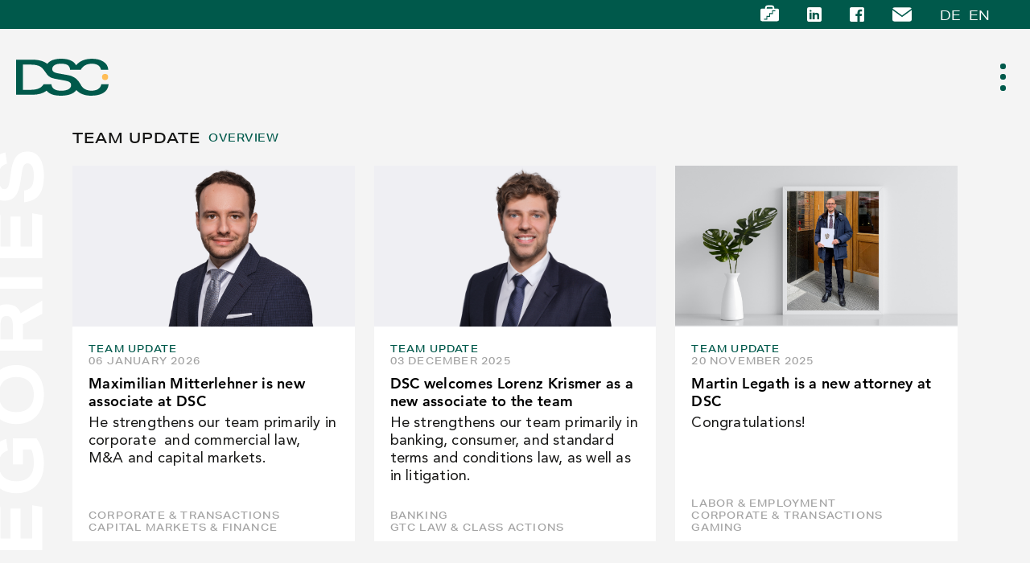

--- FILE ---
content_type: text/html; charset=UTF-8
request_url: https://dsc.at/en/kategorien/team-update
body_size: 9288
content:
<!DOCTYPE HTML>
<link rel="preload" as="image" href="https://www.dsc.at/UserFiles/structure/svg/dsc-logo-cover_2.svg">
<link rel="preload" as="image" href="https://www.dsc.at/UserFiles/structure/svg/dsc-logo-green.svg">
<link rel="preload" as="image" href="https://www.dsc.at/UserFiles/structure/svg/dsc-logo-white.svg">
<link rel="dns-prefetch" href="//matomo.dsc.at">
<link rel="preconnect" href="https://matomo.dsc.at" crossorigin>
<link rel="dns-prefetch" href="https://use.typekit.net">
<link rel="preconnect" href="https://use.typekit.net" crossorigin>
<meta name="viewport" content="width=device-width, initial-scale=1, maximum-scale=10, minimum-scale=1">
 
 
<html class="" data-wf-domain="www.dsc.at" data-wf-page="62c4320016501722d5cde1fe" data-wf-site="6127b5e040dcc7703f2b63ac" lang="de">
<head>
<meta charset="utf-8">
<title>DSC | Tags | Team Update</title>
<meta name="description" content="DSC Doralt Seist Csoklich Rechtsanwälte GmbH | Tags | Team Update">
<meta name="author" content="DSC | Rechtsberatung auf den Punkt gebracht.">
<meta name="robots" content="index,follow">
<meta property="og:title" content="DSC | Tags | Team Update" /> 
<meta property="og:url" content="https://dsc.at/en/kategorien/team-update" />
<meta property="og:type" content="website" /> 
<meta property="og:description" content="DSC Doralt Seist Csoklich Rechtsanwälte GmbH | Tags | Team Update" /> 
<meta property="twitter:title" content="DSC | Tags | Team Update" />
<meta property="twitter:description" content="DSC Doralt Seist Csoklich Rechtsanwälte GmbH | Tags | Team Update" /> 
<meta property="twitter:image" content="" /> 
<meta name="twitter:card" content="summary_large_image">
<script type="application/ld+json">
{
  "@context": "https://schema.org",
  "@type": "Attorney",
  "name": "DSC Doralt Seist Csoklich Rechtsanwälte GmbH",
  "url": "https://www.dsc.at",
  "logo": "https://www.dsc.at/UserFiles/structure/svg/dsc-logo-green.png",
  "description": "Rechtsberatung auf den Punkt gebracht",
  "email": "office@dsc.at",
  "telephone": "+43 1 319 45 20",
  "address": {
    "@type": "PostalAddress",
    "streetAddress": "Währinger Straße 2–4",
    "addressLocality": "Wien",
    "postalCode": "1090",
    "addressCountry": "AT"
  },
  "geo": {
    "@type": "GeoCoordinates",
    "latitude": 48.2149852,
    "longitude": 16.3618803
  }
  }
</script>
	
<link rel="preload" href="/js/cookieconsent.css" as="style" >
<link rel="preload" href="/css/styles.css?v=1.296" as="style">
<link rel="preload" href="/css/styles_mobile.css?v=1.296"  as="style">
<link rel="preload" href="/css/slick.css" as="style">
<link rel="preload" href="/css/slick-theme.css" as="style">
<script src="https://use.typekit.net/ccs3zqf.js" type="text/javascript"></script><script type="text/javascript">try{Typekit.load();}catch(e){}</script>
<link href="/css/dsc.css?v=1.296" rel="stylesheet" type="text/css">
<link rel="stylesheet" type="text/css" href="/css/dsc-style.css?v=1.296" >
<link href="/css/dsc-weglot.css?v=1.296" rel="stylesheet" type="text/css">
<link href="/Scripts/flexslider/flexslider.css" rel="stylesheet" type="text/css"  media="screen" />
<link href="/css/slick.css" rel="stylesheet" type="text/css">
<link href="/css/slick-theme.css" rel="stylesheet" type="text/css">
<link href="/css/styles.css?v=1.296" rel="stylesheet" type="text/css">
<link href="/css/styles_mobile.css?v=1.296" rel="stylesheet" type="text/css">
<link rel="icon" type="image/x-icon" href="/favicon/favicon.ico?v=1.296">
<link rel="icon" type="image/png" href="/favicon/favicon-96x96.png?v=1.296" sizes="96x96" />
<link rel="icon" type="image/svg+xml" href="/favicon/favicon.svg?v=1.296" />
<link rel="shortcut icon" href="/favicon/favicon.ico?v=1.296" />
<link rel="apple-touch-icon" sizes="180x180" href="/favicon/apple-touch-icon.png?v=1.296" />
<meta name="apple-mobile-web-app-title" content="DSC" />
<link rel="manifest" href="/favicon/site.webmanifest?v=1.296" />
<meta name="msapplication-TileColor" content="#fffffff">
<meta name="theme-color" content="#00594b">
<link rel="manifest" href="/favicon/manifest.json">
<meta name="msapplication-TileColor" content="#00594b">
<meta name="msapplication-TileImage" content="/favicon/ms-icon-144x144.png">
 <style>
        @media (min-width:992px) {
            html.w-mod-js:not(.w-mod-ix) [data-w-id="0ba36440-af8b-18b2-9f76-74d89c693faa"] {
                display: block;
            }
            html.w-mod-js:not(.w-mod-ix) [data-w-id="bfc02047-edc4-9761-6937-10487e3c87c6"] {
                -webkit-transform: translate3d(0, 20px, 0) scale3d(1, 1, 1) rotateX(0) rotateY(0) rotateZ(0) skew(0, 0);
                -moz-transform: translate3d(0, 20px, 0) scale3d(1, 1, 1) rotateX(0) rotateY(0) rotateZ(0) skew(0, 0);
                -ms-transform: translate3d(0, 20px, 0) scale3d(1, 1, 1) rotateX(0) rotateY(0) rotateZ(0) skew(0, 0);
                transform: translate3d(0, 20px, 0) scale3d(1, 1, 1) rotateX(0) rotateY(0) rotateZ(0) skew(0, 0);
                opacity: 0;
            }
            html.w-mod-js:not(.w-mod-ix) [data-w-id="bfc02047-edc4-9761-6937-10487e3c87c9"] {
                opacity: 0;
                width: 13px;
                height: 13px;
            }
            html.w-mod-js:not(.w-mod-ix) [data-w-id="bfc02047-edc4-9761-6937-10487e3c87c5"] {
                opacity: 0;
            }
            html.w-mod-js:not(.w-mod-ix) [data-w-id="b40018e0-4b1b-2966-7e29-c97b66e5fcac"] {
                opacity: 0;
                -webkit-transform: translate3d(100px, null, 0) scale3d(1, 1, 1) rotateX(0) rotateY(0) rotateZ(0) skew(0, 0);
                -moz-transform: translate3d(100px, null, 0) scale3d(1, 1, 1) rotateX(0) rotateY(0) rotateZ(0) skew(0, 0);
                -ms-transform: translate3d(100px, null, 0) scale3d(1, 1, 1) rotateX(0) rotateY(0) rotateZ(0) skew(0, 0);
                transform: translate3d(100px, null, 0) scale3d(1, 1, 1) rotateX(0) rotateY(0) rotateZ(0) skew(0, 0);
            }
            html.w-mod-js:not(.w-mod-ix) [data-w-id="d4679b96-b755-e21d-85ed-a44f4e49c00d"] {
                opacity: 0;
            }
        }

        @media (max-width:991px) and (min-width:768px) {
            html.w-mod-js:not(.w-mod-ix) [data-w-id="0ba36440-af8b-18b2-9f76-74d89c693faa"] {
                display: block;
            }
            html.w-mod-js:not(.w-mod-ix) [data-w-id="bfc02047-edc4-9761-6937-10487e3c87c6"] {
                -webkit-transform: translate3d(0, 20px, 0) scale3d(1, 1, 1) rotateX(0) rotateY(0) rotateZ(0) skew(0, 0);
                -moz-transform: translate3d(0, 20px, 0) scale3d(1, 1, 1) rotateX(0) rotateY(0) rotateZ(0) skew(0, 0);
                -ms-transform: translate3d(0, 20px, 0) scale3d(1, 1, 1) rotateX(0) rotateY(0) rotateZ(0) skew(0, 0);
                transform: translate3d(0, 20px, 0) scale3d(1, 1, 1) rotateX(0) rotateY(0) rotateZ(0) skew(0, 0);
                opacity: 0;
            }
            html.w-mod-js:not(.w-mod-ix) [data-w-id="bfc02047-edc4-9761-6937-10487e3c87c9"] {
                opacity: 0;
                width: 13px;
                height: 13px;
            }
            html.w-mod-js:not(.w-mod-ix) [data-w-id="bfc02047-edc4-9761-6937-10487e3c87c5"] {
                opacity: 0;
            }
            html.w-mod-js:not(.w-mod-ix) [data-w-id="b40018e0-4b1b-2966-7e29-c97b66e5fcac"] {
                opacity: 0;
                -webkit-transform: translate3d(100px, null, 0) scale3d(1, 1, 1) rotateX(0) rotateY(0) rotateZ(0) skew(0, 0);
                -moz-transform: translate3d(100px, null, 0) scale3d(1, 1, 1) rotateX(0) rotateY(0) rotateZ(0) skew(0, 0);
                -ms-transform: translate3d(100px, null, 0) scale3d(1, 1, 1) rotateX(0) rotateY(0) rotateZ(0) skew(0, 0);
                transform: translate3d(100px, null, 0) scale3d(1, 1, 1) rotateX(0) rotateY(0) rotateZ(0) skew(0, 0);
            }
            html.w-mod-js:not(.w-mod-ix) [data-w-id="d4679b96-b755-e21d-85ed-a44f4e49c00d"] {
                opacity: 0;
            }
        }

        @media (max-width:767px) and (min-width:480px) {
            html.w-mod-js:not(.w-mod-ix) [data-w-id="0ba36440-af8b-18b2-9f76-74d89c693faa"] {
                display: block;
            }
            html.w-mod-js:not(.w-mod-ix) [data-w-id="bfc02047-edc4-9761-6937-10487e3c87c6"] {
                -webkit-transform: translate3d(0, 20px, 0) scale3d(1, 1, 1) rotateX(0) rotateY(0) rotateZ(0) skew(0, 0);
                -moz-transform: translate3d(0, 20px, 0) scale3d(1, 1, 1) rotateX(0) rotateY(0) rotateZ(0) skew(0, 0);
                -ms-transform: translate3d(0, 20px, 0) scale3d(1, 1, 1) rotateX(0) rotateY(0) rotateZ(0) skew(0, 0);
                transform: translate3d(0, 20px, 0) scale3d(1, 1, 1) rotateX(0) rotateY(0) rotateZ(0) skew(0, 0);
                opacity: 0;
            }
            html.w-mod-js:not(.w-mod-ix) [data-w-id="bfc02047-edc4-9761-6937-10487e3c87c9"] {
                opacity: 0;
                width: 11px;
                height: 11px;
            }
            html.w-mod-js:not(.w-mod-ix) [data-w-id="bfc02047-edc4-9761-6937-10487e3c87c5"] {
                opacity: 0;
            }
        }

        @media (max-width:479px) {
            html.w-mod-js:not(.w-mod-ix) [data-w-id="0ba36440-af8b-18b2-9f76-74d89c693faa"] {
                display: block;
            }
            html.w-mod-js:not(.w-mod-ix) [data-w-id="bfc02047-edc4-9761-6937-10487e3c87c6"] {
                -webkit-transform: translate3d(0, 20px, 0) scale3d(1, 1, 1) rotateX(0) rotateY(0) rotateZ(0) skew(0, 0);
                -moz-transform: translate3d(0, 20px, 0) scale3d(1, 1, 1) rotateX(0) rotateY(0) rotateZ(0) skew(0, 0);
                -ms-transform: translate3d(0, 20px, 0) scale3d(1, 1, 1) rotateX(0) rotateY(0) rotateZ(0) skew(0, 0);
                transform: translate3d(0, 20px, 0) scale3d(1, 1, 1) rotateX(0) rotateY(0) rotateZ(0) skew(0, 0);
                opacity: 0;
            }
            html.w-mod-js:not(.w-mod-ix) [data-w-id="bfc02047-edc4-9761-6937-10487e3c87c9"] {
                opacity: 0;
                width: 11px;
                height: 11px;
            }
            html.w-mod-js:not(.w-mod-ix) [data-w-id="bfc02047-edc4-9761-6937-10487e3c87c5"] {
                opacity: 0;
            }
        }
    </style>
<!-- Unknown  - Unknown - 0 -->
<!-- Matomo -->
<script>
  var _paq = window._paq = window._paq || [];
  /* tracker methods like "setCustomDimension" should be called before "trackPageView" */
  _paq.push(['trackPageView']);
  _paq.push(['enableLinkTracking']);
  (function() {
    var u="//matomo.dsc.at/";
    _paq.push(['setTrackerUrl', u+'matomo.php']);
    _paq.push(['setSiteId', '1']);
    var d=document, g=d.createElement('script'), s=d.getElementsByTagName('script')[0];
    g.async=true; g.src=u+'matomo.js'; s.parentNode.insertBefore(g,s);
  })();
</script>
<!-- End Matomo Code -->
<meta name="google-site-verification" content="toeSQYkOtUs2pJaaKsI7i3s_gj9otZrns9z5a5UNfP0" />
</head>
  
<body class="  start textpage modul_kategorien lang_en  webp-supported">	

<nav>
<div class="topbar">
	<div class="topbarInner">
		<div class="iconSection">
			<a href="/de/karriere" class="koffer bar-link mouse-hover-cursor">
				<svg xmlns="http://www.w3.org/2000/svg" width="23" height="21" viewBox="0 0 24.647 21.22"><g transform="translate(0 21.22)"><path d="M22.508-16.9H18.455v-.877a3.467,3.467,0,0,0-3.446-3.447H9.638a3.467,3.467,0,0,0-3.447,3.447v.877H2.139A2.149,2.149,0,0,0,0-14.757V-2.139A2.149,2.149,0,0,0,2.139,0H22.508a2.149,2.149,0,0,0,2.139-2.139V-14.757A2.149,2.149,0,0,0,22.508-16.9ZM9.135-2.066H4.77V-3.243H7.958V-7.02h3.777V-10.8h3.777v-3.777h4.365V-13.4H16.689V-9.62H12.912v3.777H9.135Zm-.755-14.9v-.807A1.265,1.265,0,0,1,9.638-19.03h5.371a1.265,1.265,0,0,1,1.258,1.258v.877H8.382v-.07Z" fill="currentColor"></path></g></svg>
			</a>
			<a href="https://at.linkedin.com/company/dsc-doralt-seist-csoklich-rechtsanwaelte" target="_blank" class="linkedin bar-link mouse-hover-cursor" style="margin-top: 3px">
				<svg xmlns="http://www.w3.org/2000/svg" width="18" height="18" viewBox="0 0 12.696 12.696">
  <path fill="currentColor" d="M11.185-42H1.511A1.512,1.512,0,0,0,0-40.489v9.673A1.512,1.512,0,0,0,1.511-29.3h9.673A1.512,1.512,0,0,0,12.7-30.815v-9.673A1.512,1.512,0,0,0,11.185-42ZM3.93-37.163v5.744H2.116v-5.744ZM2.116-38.835a.806.806,0,0,1,.907-.747.818.818,0,0,1,.907.747.8.8,0,0,1-.907.765A.818.818,0,0,1,2.116-38.835ZM10.58-31.42H8.766v-3.023a1.087,1.087,0,0,0-1.058-1.221H7.684c-.732,0-1.034.623-1.034,1.221v3.023H4.837v-5.744H6.65v.774a2.264,2.264,0,0,1,1.756-.774,2.186,2.186,0,0,1,2.173,2.5Z" transform="translate(0 42)"></path>
</svg>
			</a>
			
		<a href="https://www.facebook.com/profile.php?id=61576490663542" target="_blank" class="facebook bar-link mouse-hover-cursor" style="margin-top: 3px">
<svg xmlns="http://www.w3.org/2000/svg" width="32" height="32" viewBox="0 0 24 24" fill="currentColor">
  <path d="
    M21.2 0
    h-18.4
    C1.25 0 0 1.25 0 2.8
    v18.4
    C0 22.75 1.25 24 2.8 24
    H12.82
    v-9.294H9.692v-3.622h3.128V8.413c0-3.1 1.893-4.788 4.659-4.788 1.325 0 2.463.098 2.794.142v3.24l-1.918.001c-1.504 0-1.796.715-1.796 1.763v2.31h3.587l-.467 3.622h-3.12
    V24h6.116
    C22.75 24 24 22.75 24 21.2
    V2.8
    C24 1.25 22.75 0 21.2 0z
  "/>
</svg>
			</a>
			
			
			<a href="/de/kontakt" class="message bar-link mouse-hover-cursor" style="margin-top: 3px">
				<svg xmlns="http://www.w3.org/2000/svg" width="24" height="20" viewBox="0 0 28.36 20.426">
  <g transform="translate(0 20.426)">
    <path d="M14.181-6.464,0-16.738V-2.8A2.823,2.823,0,0,0,2.8,0H25.56a2.823,2.823,0,0,0,2.8-2.8V-16.725Zm0-2.3,13.9-10.06a2.812,2.812,0,0,0-2.525-1.6H2.8a2.812,2.812,0,0,0-2.52,1.589Z" fill="currentColor"></path>
  </g>
</svg>
			</a>
		</div>
		<div class="langChange">
			<a href="/de/kategorien/team-update" class="mouse-hover-cursor">DE</a>
			<a href="/en/kategorien/team-update" class="mouse-hover-cursor">EN</a>
		</div>
	</div>
</div>		<a href="/en" class="logoLink"><img src="/UserFiles/structure/svg/dsc-logo-green.svg" style="aspect-ratio: auto 115 / 48"  alt="Logo DSC" class="logo"></a>
		
	<div class="menuOpener mouse-hover-cursor">
	<div class="line"></div>
	<div class="line"></div>
	<div class="line"></div>
</div>
<div class="menuPoint"></div>
<div class="menuLayer">
	<div class="menuLayerInner">
		<div class="menuTopBar">
			
			<form action="/en/search" class="search">
				<input type="text" name="query" id="query" placeholder="SUCHE">
			</form>

			<div class="menuCloser  mouse-hover-cursor">
				<div class="x-line"></div>
				<div class="x-line"></div>
			</div>
			
		</div>
		
		<a href="/en" class="logo">
			<img src="/UserFiles/structure/svg/dsc-logo-white.svg" alt="Logo DSC">
		</a>
	
<div class="menu"><ul><li class="inaktiv"><a id="ueber-uns" class="inaktiv subNavLink mouse-hover-cursor" href="/en/ueber-uns">About Us</a></li><li class="inaktiv"><a id="expertise" class="inaktiv subNavLink mouse-hover-cursor" href="/en/expertise">Expertise</a></li><li class="inaktiv"><a id="team" class="inaktiv subNavLink mouse-hover-cursor" href="/en/team">Team</a></li><li class="inaktiv"><a id="news" class="inaktiv subNavLink mouse-hover-cursor" href="/en/news">News</a></li><li class="inaktiv"><a id="karriere" class="inaktiv subNavLink mouse-hover-cursor" href="/en/karriere">Career</a></li><li class="inaktiv"><a id="kontakt" class="inaktiv subNavLink mouse-hover-cursor" href="/en/kontakt">Contact</a></li></ul></div>	</div>
</div></nav>
	
<div data-w-id="0ba36440-af8b-18b2-9f76-74d89c693faa" class="section-cover bg-white wf-section">
	<div class="cover-background bg-dark-green"></div>
	<div class="container-cover"><img src="/UserFiles/structure/svg/dsc-logo-cover_2.svg" loading="eager" data-w-id="bfc02047-edc4-9761-6937-10487e3c87c5" alt="DSC Logo Pre Loader" class="logo-cover" />
		<div data-w-id="bfc02047-edc4-9761-6937-10487e3c87c6"
			class="cover-heading">TO THE POINT</div>
	</div>
	<div class="menu-point-wrap">
		<div data-w-id="bfc02047-edc4-9761-6937-10487e3c87c9" class="menu-point-yellow"></div>
	</div>
</div>
 

		
<section>
	<div class="content content_part_kategorien s_team-update layout_0 bg_1">
		<span class="abstand pt_5"></span>
		<div class="contentInnen" data-aos="fade-up" data-aos-duration="1000">
			<div class="display-heading" data-offset="150">
					<svg width="123px" height="808px">
						<text transform="translate(99 808) rotate(270)" fill="#fff">Categories</text>
					</svg>
				</div>			<div class="headline-wrap">
				<h1 class="smallerh1">Team Update</h1>
				<a href="/en/news" class="formattedLink">Overview</a>
			</div>
			<div class="newsOuter content_kategorien">
				
				<div class="news newsSmall" data-aos="fade-up" data-aos-duration="1000">
					<a href="/en/news/maximilian-mitterlehner-ist-neuer-rechtsanwaltsanwaerter-bei-dsc" title="Maximilian Mitterlehner is new associate at DSC"><img src="/UserFiles/Image/news/260107_Maximilian%20Mitterlehner.png" alt=""></a>
					<div class="block">
						<a href="/en/kategorien/team-update" class="bereich mouse-hover-cursor">Team Update</a>						<div class="datum mb10">06 January 2026</div>
						<a href="/en/news/maximilian-mitterlehner-ist-neuer-rechtsanwaltsanwaerter-bei-dsc" title="Maximilian Mitterlehner is new associate at DSC"><h3 class="headline">Maximilian Mitterlehner is new associate at DSC</h3></a>
						<div class="text"><p>He strengthens our team primarily in corporate&nbsp; and commercial law, M&amp;A and capital markets.</p></div>
						<div class="tags">
							<a href="/en/stichworte/gesellschaftsrecht-und-transaktionen" class="bereich mouse-hover-cursor">Corporate & Transactions </a><a href="/en/stichworte/kapitalmarktrecht-und-finanzierungen" class="bereich mouse-hover-cursor">Capital Markets & Finance</a>						</div>
					</div>
				</div>
				
				<div class="news newsSmall" data-aos="fade-up" data-aos-duration="1000">
					<a href="/en/news/neuer-rechtsanwaltsanwaerter-bei-dsc-willkommen-lorenz-krismer-" title="DSC welcomes Lorenz Krismer as a new associate to the team"><img src="/UserFiles/Image/news/251210_HP_LKrismer.png" alt=""></a>
					<div class="block">
						<a href="/en/kategorien/team-update" class="bereich mouse-hover-cursor">Team Update</a>						<div class="datum mb10">03 December 2025</div>
						<a href="/en/news/neuer-rechtsanwaltsanwaerter-bei-dsc-willkommen-lorenz-krismer-" title="DSC welcomes Lorenz Krismer as a new associate to the team"><h3 class="headline">DSC welcomes Lorenz Krismer as a new associate to the team</h3></a>
						<div class="text"><p>He strengthens our team primarily in banking, consumer, and standard terms and conditions law, as well as in litigation.</p></div>
						<div class="tags">
							<a href="/en/stichworte/bankrecht" class="bereich mouse-hover-cursor">Banking</a><a href="/en/stichworte/agb-recht-und-verbandsverfahren" class="bereich mouse-hover-cursor">GTC Law & Class Actions </a>						</div>
					</div>
				</div>
				
				<div class="news newsSmall" data-aos="fade-up" data-aos-duration="1000">
					<a href="/en/news/martin-legath-ist-neuer-rechtsanwalt-im-dsc-team" title="Martin Legath is a new attorney at DSC"><img src="/UserFiles/Image/news/251120_MLegath_RA.png" alt=""></a>
					<div class="block">
						<a href="/en/kategorien/team-update" class="bereich mouse-hover-cursor">Team Update</a>						<div class="datum mb10">20 November 2025</div>
						<a href="/en/news/martin-legath-ist-neuer-rechtsanwalt-im-dsc-team" title="Martin Legath is a new attorney at DSC"><h3 class="headline">Martin Legath is a new attorney at DSC</h3></a>
						<div class="text"><p>Congratulations!</p></div>
						<div class="tags">
							<a href="/en/stichworte/arbeitsrecht" class="bereich mouse-hover-cursor">Labor & Employment</a><a href="/en/stichworte/gesellschaftsrecht-und-transaktionen" class="bereich mouse-hover-cursor">Corporate & Transactions </a><a href="/en/stichworte/gluecksspielrecht" class="bereich mouse-hover-cursor">Gaming</a>						</div>
					</div>
				</div>
				
				<div class="news newsSmall" data-aos="fade-up" data-aos-duration="1000">
					<a href="/en/news/dsc-begruesst-benedikt-kain-als-neuen-rechtsanwaltsanwaerter-im-team" title="DSC welcomes Glücksspielrecht Kain as new associate"><img src="/UserFiles/Image/news/HP%20Unternehmensnews%20gro%C3%9F%20Kain.png" alt=""></a>
					<div class="block">
						<a href="/en/kategorien/team-update" class="bereich mouse-hover-cursor">Team Update</a>						<div class="datum mb10">10 November 2025</div>
						<a href="/en/news/dsc-begruesst-benedikt-kain-als-neuen-rechtsanwaltsanwaerter-im-team" title="DSC welcomes Glücksspielrecht Kain as new associate"><h3 class="headline">DSC welcomes Glücksspielrecht Kain as new associate</h3></a>
						<div class="text"><p>Benedikt Kain strengthens our team, particularly in the areas of corporate law, gaming law, and transactions.</p></div>
						<div class="tags">
													</div>
					</div>
				</div>
				
				<div class="news newsSmall" data-aos="fade-up" data-aos-duration="1000">
					<a href="/en/news/dsc-erweitert-das-team-mit-rechtsanwaltsanwaerterin-teresa-boyer" title="DSC welcomes Teresa Boyer as new associate"><img src="/UserFiles/Image/news/250924_HPNews_Teresa%20Boyer.png" alt=""></a>
					<div class="block">
						<a href="/en/kategorien/team-update" class="bereich mouse-hover-cursor">Team Update</a>						<div class="datum mb10">02 October 2025</div>
						<a href="/en/news/dsc-erweitert-das-team-mit-rechtsanwaltsanwaerterin-teresa-boyer" title="DSC welcomes Teresa Boyer as new associate"><h3 class="headline">DSC welcomes Teresa Boyer as new associate</h3></a>
						<div class="text"><p>She is a new member of the real estate team.&nbsp;</p></div>
						<div class="tags">
							<a href="/en/stichworte/immobilienrecht" class="bereich mouse-hover-cursor">Real Estate</a>						</div>
					</div>
				</div>
				
				<div class="news newsSmall" data-aos="fade-up" data-aos-duration="1000">
					<a href="/en/news/gaudenz-kueenburg-ist-neuer-rechtsanwalt-im-dsc-team" title="Gaudenz Küenburg is a new attorney at DSC"><img src="/UserFiles/Image/news/250714_GK_Angelobung.png" alt=""></a>
					<div class="block">
						<a href="/en/kategorien/team-update" class="bereich mouse-hover-cursor">Team Update</a>						<div class="datum mb10">14 July 2025</div>
						<a href="/en/news/gaudenz-kueenburg-ist-neuer-rechtsanwalt-im-dsc-team" title="Gaudenz Küenburg is a new attorney at DSC"><h3 class="headline">Gaudenz Küenburg is a new attorney at DSC</h3></a>
						<div class="text"><p>He primarily specializes in dispute resolution, construction law, corporate law, gaming law, and employment law.</p></div>
						<div class="tags">
							<a href="/en/stichworte/arbeitsrecht" class="bereich mouse-hover-cursor">Labor & Employment</a><a href="/en/stichworte/gesellschaftsrecht-und-transaktionen" class="bereich mouse-hover-cursor">Corporate & Transactions </a><a href="/en/stichworte/gluecksspielrecht" class="bereich mouse-hover-cursor">Gaming</a>						</div>
					</div>
				</div>
				
				<div class="news newsSmall" data-aos="fade-up" data-aos-duration="1000">
					<a href="/en/news/katharina-burkhardt-ist-neue-rechtsanwaltsanwaerterin-bei-dsc" title="DSC welcomes Katharina Burkhardt as new associate"><img src="/UserFiles/Image/news/250625_HP_KAB.png" alt=""></a>
					<div class="block">
						<a href="/en/kategorien/team-update" class="bereich mouse-hover-cursor">Team Update</a>						<div class="datum mb10">30 June 2025</div>
						<a href="/en/news/katharina-burkhardt-ist-neue-rechtsanwaltsanwaerterin-bei-dsc" title="DSC welcomes Katharina Burkhardt as new associate"><h3 class="headline">DSC welcomes Katharina Burkhardt as new associate</h3></a>
						<div class="text"><p>Welcome to the team!</p></div>
						<div class="tags">
							<a href="/en/stichworte/baurecht" class="bereich mouse-hover-cursor">Construction</a><a href="/en/stichworte/vergabe-und-beihilfenrecht" class="bereich mouse-hover-cursor">Public Procurement & State Aid</a><a href="/en/stichworte/verwaltungs-und-verfassungsrecht" class="bereich mouse-hover-cursor">Administrative & Constitutional Law</a>						</div>
					</div>
				</div>
				
				<div class="news newsSmall" data-aos="fade-up" data-aos-duration="1000">
					<a href="/en/news/nikolaus-gamperl-und-clemens-lorenzoni-verstaerken-das-dsc-team-als-neue-rechtsanwaltsanwaerter" title="Nikolaus Gamperl and Clemens Lorenzoni Join DSC as Associates"><img src="/UserFiles/Image/news/250602_Unternehmensnews_Nikolaus%20u%20Clemens.png" alt=""></a>
					<div class="block">
						<a href="/en/kategorien/team-update" class="bereich mouse-hover-cursor">Team Update</a>						<div class="datum mb10">30 May 2025</div>
						<a href="/en/news/nikolaus-gamperl-und-clemens-lorenzoni-verstaerken-das-dsc-team-als-neue-rechtsanwaltsanwaerter" title="Nikolaus Gamperl and Clemens Lorenzoni Join DSC as Associates"><h3 class="headline">Nikolaus Gamperl and Clemens Lorenzoni Join DSC as Associates</h3></a>
						<div class="text"><p>Welcome to the team!</p></div>
						<div class="tags">
							<a href="/en/stichworte/immobilienrecht" class="bereich mouse-hover-cursor">Real Estate</a><a href="/en/stichworte/gesellschaftsrecht-und-transaktionen" class="bereich mouse-hover-cursor">Corporate & Transactions </a><a href="/en/stichworte/gluecksspielrecht" class="bereich mouse-hover-cursor">Gaming</a>						</div>
					</div>
				</div>
				
				<div class="news newsSmall" data-aos="fade-up" data-aos-duration="1000">
					<a href="/en/news/simon-drobnik-ist-neuer-rechtsanwalt-im-dsc-team" title="Simon Drobnik is a new attorney at DSC."><img src="/UserFiles/Image/news/250415_DR_RA.png" alt=""></a>
					<div class="block">
						<a href="/en/kategorien/team-update" class="bereich mouse-hover-cursor">Team Update</a>						<div class="datum mb10">15 April 2025</div>
						<a href="/en/news/simon-drobnik-ist-neuer-rechtsanwalt-im-dsc-team" title="Simon Drobnik is a new attorney at DSC."><h3 class="headline">Simon Drobnik is a new attorney at DSC.</h3></a>
						<div class="text"><p>He focuses on corporate and capital markets law.</p></div>
						<div class="tags">
							<a href="/en/stichworte/gesellschaftsrecht-und-transaktionen" class="bereich mouse-hover-cursor">Corporate & Transactions </a><a href="/en/stichworte/kapitalmarktrecht-und-finanzierungen" class="bereich mouse-hover-cursor">Capital Markets & Finance</a>						</div>
					</div>
				</div>
				
				<div class="news newsSmall" data-aos="fade-up" data-aos-duration="1000">
					<a href="/en/news/herzlichen-glueckwunsch-markus-weichbold-zur-erfolgreich-bestandenen-rechtsanwaltspruefung-" title="Congratulations, Markus Weichbold, on passing the Austrian bar exam!"><img src="/UserFiles/Image/news/250411__WM-RAP.png" alt=""></a>
					<div class="block">
						<a href="/en/kategorien/team-update" class="bereich mouse-hover-cursor">Team Update</a>						<div class="datum mb10">11 April 2025</div>
						<a href="/en/news/herzlichen-glueckwunsch-markus-weichbold-zur-erfolgreich-bestandenen-rechtsanwaltspruefung-" title="Congratulations, Markus Weichbold, on passing the Austrian bar exam!"><h3 class="headline">Congratulations, Markus Weichbold, on passing the Austrian bar exam!</h3></a>
						<div class="text"><p>His main areas of expertise are corporate law, general civil law and insurance law.</p></div>
						<div class="tags">
							<a href="/en/stichworte/gesellschaftsrecht-und-transaktionen" class="bereich mouse-hover-cursor">Corporate & Transactions </a><a href="/en/stichworte/stiftungsrecht-und-vermoegensnachfolge" class="bereich mouse-hover-cursor">Foundations & Private Clients </a><a href="/en/stichworte/transport-versicherungs-und-zollrecht" class="bereich mouse-hover-cursor">Transport, Insurance & Customs</a>						</div>
					</div>
				</div>
				
				<div class="news newsSmall" data-aos="fade-up" data-aos-duration="1000">
					<a href="/en/news/herzlichen-glueckwunsch-martin-legath-zur-erfolgreich-bestandenen-rechtsanwaltspruefung-" title="Congratulations, Simon Drobnik!"><img src="/UserFiles/Image/news/253013_ML_RAP.png" alt=""></a>
					<div class="block">
						<a href="/en/kategorien/team-update" class="bereich mouse-hover-cursor">Team Update</a>						<div class="datum mb10">13 March 2025</div>
						<a href="/en/news/herzlichen-glueckwunsch-martin-legath-zur-erfolgreich-bestandenen-rechtsanwaltspruefung-" title="Congratulations, Simon Drobnik!"><h3 class="headline">Congratulations, Simon Drobnik!</h3></a>
						<div class="text"><p>He is focused on corporate and capital markets law at DSC.</p></div>
						<div class="tags">
							<a href="/en/stichworte/bankrecht" class="bereich mouse-hover-cursor">Banking</a>						</div>
					</div>
				</div>
				
				<div class="news newsSmall" data-aos="fade-up" data-aos-duration="1000">
					<a href="/en/news/dsc-begruesst-petra-felzmann-als-neue-rechtsanwaltsanwaerterin-im-team" title="DSC welcomes Petra Felzmann as new associate"><img src="/UserFiles/Image/news/250303_Zugang_PEF.png" alt=""></a>
					<div class="block">
						<a href="/en/kategorien/team-update" class="bereich mouse-hover-cursor">Team Update</a>						<div class="datum mb10">03 March 2025</div>
						<a href="/en/news/dsc-begruesst-petra-felzmann-als-neue-rechtsanwaltsanwaerterin-im-team" title="DSC welcomes Petra Felzmann as new associate"><h3 class="headline">DSC welcomes Petra Felzmann as new associate</h3></a>
						<div class="text"><p>She specializes primarily in corporate law and transactions.</p></div>
						<div class="tags">
							<a href="/en/stichworte/gesellschaftsrecht-und-transaktionen" class="bereich mouse-hover-cursor">Corporate & Transactions </a>						</div>
					</div>
				</div>
				
				<div class="news newsSmall" data-aos="fade-up" data-aos-duration="1000">
					<a href="/en/news/stefan-fitzka-ist-frischgebackener-rechtsanwalt-im-dsc-team" title="Stefan Fitzka now supports the DSC team as attorney at law"><img src="/UserFiles/Image/news/250224_FA-RA.png" alt=""></a>
					<div class="block">
						<a href="/en/kategorien/team-update" class="bereich mouse-hover-cursor">Team Update</a>						<div class="datum mb10">24 February 2025</div>
						<a href="/en/news/stefan-fitzka-ist-frischgebackener-rechtsanwalt-im-dsc-team" title="Stefan Fitzka now supports the DSC team as attorney at law"><h3 class="headline">Stefan Fitzka now supports the DSC team as attorney at law</h3></a>
						<div class="text"><p>Congratulations on being admitted to the Austrian Bar!</p>
<p>&nbsp;</p></div>
						<div class="tags">
							<a href="/en/stichworte/baurecht" class="bereich mouse-hover-cursor">Construction</a>						</div>
					</div>
				</div>
				
				<div class="news newsSmall" data-aos="fade-up" data-aos-duration="1000">
					<a href="/en/news/david-tritremmel-und-maximilian-wallergraber-unterstuetzen-das-dsc-team-ab-sofort-als-rechtsanwaelte" title="David Tritremmel and Maximilian Wallergraber now support the DSC team as lawyers"><img src="/UserFiles/Image/news/250116_DT-MW_RA.png" alt=""></a>
					<div class="block">
						<a href="/en/kategorien/team-update" class="bereich mouse-hover-cursor">Team Update</a>						<div class="datum mb10">16 January 2025</div>
						<a href="/en/news/david-tritremmel-und-maximilian-wallergraber-unterstuetzen-das-dsc-team-ab-sofort-als-rechtsanwaelte" title="David Tritremmel and Maximilian Wallergraber now support the DSC team as lawyers"><h3 class="headline">David Tritremmel and Maximilian Wallergraber now support the DSC team as lawyers</h3></a>
						<div class="text"><p>Congratulations on being admitted to the Austrian Bar!</p>
<p>&nbsp;</p></div>
						<div class="tags">
							<a href="/en/stichworte/konfliktloesung" class="bereich mouse-hover-cursor">Dispute Resolution </a><a href="/en/stichworte/baurecht" class="bereich mouse-hover-cursor">Construction</a><a href="/en/stichworte/gesellschaftsrecht-und-transaktionen" class="bereich mouse-hover-cursor">Corporate & Transactions </a><a href="/en/stichworte/gluecksspielrecht" class="bereich mouse-hover-cursor">Gaming</a><a href="/en/stichworte/bankrecht" class="bereich mouse-hover-cursor">Banking</a>						</div>
					</div>
				</div>
				
				<div class="news newsSmall" data-aos="fade-up" data-aos-duration="1000">
					<a href="/en/news/dsc-begruesst-anna-maria-heil-als-neue-rechtsanwaltsanwaerterin" title="DSC welcomes Anna-Maria Heil as new associate"><img src="/UserFiles/Image/news/AMHeil_cut_4.jpg" alt=""></a>
					<div class="block">
						<a href="/en/kategorien/team-update" class="bereich mouse-hover-cursor">Team Update</a>						<div class="datum mb10">07 January 2025</div>
						<a href="/en/news/dsc-begruesst-anna-maria-heil-als-neue-rechtsanwaltsanwaerterin" title="DSC welcomes Anna-Maria Heil as new associate"><h3 class="headline">DSC welcomes Anna-Maria Heil as new associate</h3></a>
						<div class="text"><p>She strengthens our team primarily in the areas of banking law, consumer law, general terms and conditions law and litigation.</p></div>
						<div class="tags">
													</div>
					</div>
				</div>
				
				<div class="news newsSmall" data-aos="fade-up" data-aos-duration="1000">
					<a href="/en/news/dsc-begruesst-gaudenz-kueenburg-als-neuen-rechtsanwaltsanwaerter-im-team" title="DSC welcomes Gaudenz Küenburg as new associate"><img src="/UserFiles/Image/news/HPUnternehmensnewsGaudenz.jpg" alt=""></a>
					<div class="block">
						<a href="/en/kategorien/team-update" class="bereich mouse-hover-cursor">Team Update</a>						<div class="datum mb10">29 August 2024</div>
						<a href="/en/news/dsc-begruesst-gaudenz-kueenburg-als-neuen-rechtsanwaltsanwaerter-im-team" title="DSC welcomes Gaudenz Küenburg as new associate"><h3 class="headline">DSC welcomes Gaudenz Küenburg as new associate</h3></a>
						<div class="text"><p>Gaudenz K&uuml;enburg strengthens our team primarily in the areas of corporate and gambling law, as well as general civil law.</p></div>
						<div class="tags">
													</div>
					</div>
				</div>
				
				<div class="news newsSmall" data-aos="fade-up" data-aos-duration="1000">
					<a href="/en/news/wir-gratulieren-katharina-rauter-zur-erfolgreich-bestandenen-rechtsanwaltspruefung-" title="Congratulations, Katharina Rauter!"><img src="/UserFiles/Image/news/HP%20Unternehmensnews%20gro%C3%9F%20Rauter.jpg" alt=""></a>
					<div class="block">
						<a href="/en/kategorien/team-update" class="bereich mouse-hover-cursor">Team Update</a>						<div class="datum mb10">31 July 2024</div>
						<a href="/en/news/wir-gratulieren-katharina-rauter-zur-erfolgreich-bestandenen-rechtsanwaltspruefung-" title="Congratulations, Katharina Rauter!"><h3 class="headline">Congratulations, Katharina Rauter!</h3></a>
						<div class="text"><p>She is part of our Real Estate Team.</p></div>
						<div class="tags">
							<a href="/en/stichworte/immobilienrecht" class="bereich mouse-hover-cursor">Real Estate</a>						</div>
					</div>
				</div>
				
				<div class="news newsSmall" data-aos="fade-up" data-aos-duration="1000">
					<a href="/en/news/wir-gratulieren-simon-drobnik-zur-erfolgreich-bestandenen-rechtsanwaltspruefung-" title="Congratulations, Simon Drobnik!"><img src="/UserFiles/Image/news/HP%20Unternehmensnews%20gro%C3%9F%20Simon%20(1).jpg" alt=""></a>
					<div class="block">
						<a href="/en/kategorien/team-update" class="bereich mouse-hover-cursor">Team Update</a>						<div class="datum mb10">31 July 2024</div>
						<a href="/en/news/wir-gratulieren-simon-drobnik-zur-erfolgreich-bestandenen-rechtsanwaltspruefung-" title="Congratulations, Simon Drobnik!"><h3 class="headline">Congratulations, Simon Drobnik!</h3></a>
						<div class="text"><p>He is focused on corporate and capital markets law at DSC.</p></div>
						<div class="tags">
							<a href="/en/stichworte/gesellschaftsrecht-und-transaktionen" class="bereich mouse-hover-cursor">Corporate & Transactions </a><a href="/en/stichworte/kapitalmarktrecht-und-finanzierungen" class="bereich mouse-hover-cursor">Capital Markets & Finance</a>						</div>
					</div>
				</div>
				
				<div class="news newsSmall" data-aos="fade-up" data-aos-duration="1000">
					<a href="/en/news/dsc-begruesst-felix-prechtl-als-neuen-rechtsanwalt-im-team" title="DSC welcomes Felix Prechtl as new attorney at law"><img src="/UserFiles/Image/news/HPUnternehmensnewsFEP.jpg" alt=""></a>
					<div class="block">
						<a href="/en/kategorien/team-update" class="bereich mouse-hover-cursor">Team Update</a>						<div class="datum mb10">23 April 2024</div>
						<a href="/en/news/dsc-begruesst-felix-prechtl-als-neuen-rechtsanwalt-im-team" title="DSC welcomes Felix Prechtl as new attorney at law"><h3 class="headline">DSC welcomes Felix Prechtl as new attorney at law</h3></a>
						<div class="text"><p>The experienced lawyer specializes primarily in the areas of corporate law and capital market law.</p></div>
						<div class="tags">
													</div>
					</div>
				</div>
				
				<div class="news newsSmall" data-aos="fade-up" data-aos-duration="1000">
					<a href="/en/news/dsc-begruesst-teresa-andessner-als-neue-rechtsanwaltsanwaerterin" title="DSC welcomes Teresa Andessner as new associate"><img src="/UserFiles/Image/news/Andessner_Unternehmensnews.jpg" alt=""></a>
					<div class="block">
						<a href="/en/kategorien/team-update" class="bereich mouse-hover-cursor">Team Update</a>						<div class="datum mb10">30 March 2024</div>
						<a href="/en/news/dsc-begruesst-teresa-andessner-als-neue-rechtsanwaltsanwaerterin" title="DSC welcomes Teresa Andessner as new associate"><h3 class="headline">DSC welcomes Teresa Andessner as new associate</h3></a>
						<div class="text"><p>She specializes primarily in handling real estate transactions and issues relating to tenancy and housing law.</p></div>
						<div class="tags">
													</div>
					</div>
				</div>
				
				<div class="news newsSmall" data-aos="fade-up" data-aos-duration="1000">
					<a href="/en/news/david-trojer-unterstuetzt-dsc-als-neuer-rechtsanwaltsanwaerter" title="David Trojer joins DSC as new associate"><img src="/UserFiles/Image/news/HP%20Unternehmensnews%20gro%C3%9F%20(2).jpg" alt=""></a>
					<div class="block">
						<a href="/en/kategorien/team-update" class="bereich mouse-hover-cursor">Team Update</a>						<div class="datum mb10">04 March 2024</div>
						<a href="/en/news/david-trojer-unterstuetzt-dsc-als-neuer-rechtsanwaltsanwaerter" title="David Trojer joins DSC as new associate"><h3 class="headline">David Trojer joins DSC as new associate</h3></a>
						<div class="text"><p>He specializes in the areas of coporate and transactions as well as finance.</p></div>
						<div class="tags">
													</div>
					</div>
				</div>
				
				<div class="news newsSmall" data-aos="fade-up" data-aos-duration="1000">
					<a href="/en/news/wir-gratulieren-maximilian-wallergraber-zur-erfolgreich-bestandenen-rechtsanwaltspruefung-" title="Congratulations, Maximilian Wallergraber!"><img src="/UserFiles/Image/news/231212_MW_RAPruefung.png" alt=""></a>
					<div class="block">
						<a href="/en/kategorien/team-update" class="bereich mouse-hover-cursor">Team Update</a>						<div class="datum mb10">12 December 2023</div>
						<a href="/en/news/wir-gratulieren-maximilian-wallergraber-zur-erfolgreich-bestandenen-rechtsanwaltspruefung-" title="Congratulations, Maximilian Wallergraber!"><h3 class="headline">Congratulations, Maximilian Wallergraber!</h3></a>
						<div class="text"><p>His focus lies especially on gaming.&nbsp;</p></div>
						<div class="tags">
													</div>
					</div>
				</div>
				
				<div class="news newsSmall" data-aos="fade-up" data-aos-duration="1000">
					<a href="/en/news/aliva-hassan-unterstuetzt-das-dsc-team-ab-sofort-als-rechtsanwaeltin" title="Aliva Hassan supports the DSC team as attorney at law"><img src="/UserFiles/Image/news/231115_HP_AH_Angelobung.png" alt=""></a>
					<div class="block">
						<a href="/en/kategorien/team-update" class="bereich mouse-hover-cursor">Team Update</a>						<div class="datum mb10">15 November 2023</div>
						<a href="/en/news/aliva-hassan-unterstuetzt-das-dsc-team-ab-sofort-als-rechtsanwaeltin" title="Aliva Hassan supports the DSC team as attorney at law"><h3 class="headline">Aliva Hassan supports the DSC team as attorney at law</h3></a>
						<div class="text"><p>Congratulations on being admitted to the Austrian Bar!</p></div>
						<div class="tags">
													</div>
					</div>
				</div>
				
				<div class="news newsSmall" data-aos="fade-up" data-aos-duration="1000">
					<a href="/en/news/julia-cuder-unterstuetzt-dsc-als-neue-rechtsanwaltsanwaerterin" title="Julia Cuder supports DSC as a new legal associate"><img src="/UserFiles/Image/news/23106_Zugang_JC.png" alt=""></a>
					<div class="block">
						<a href="/en/kategorien/team-update" class="bereich mouse-hover-cursor">Team Update</a>						<div class="datum mb10">07 November 2023</div>
						<a href="/en/news/julia-cuder-unterstuetzt-dsc-als-neue-rechtsanwaltsanwaerterin" title="Julia Cuder supports DSC as a new legal associate"><h3 class="headline">Julia Cuder supports DSC as a new legal associate</h3></a>
						<div class="text"><p>Her&nbsp;main areas of expertise are corporate and capital markets law as well as M&amp;A.</p></div>
						<div class="tags">
							<a href="/en/stichworte/gesellschaftsrecht-und-transaktionen" class="bereich mouse-hover-cursor">Corporate & Transactions </a><a href="/en/stichworte/kapitalmarktrecht-und-finanzierungen" class="bereich mouse-hover-cursor">Capital Markets & Finance</a>						</div>
					</div>
				</div>
				
				<div class="news newsSmall" data-aos="fade-up" data-aos-duration="1000">
					<a href="/en/news/dsc-heisst-maximilian-harnoncourt-willkommen" title="DSC welcomes Maximilian Harnoncourt "><img src="/UserFiles/Image/news/230614_HP_MaximilianHarnoncourt.jpg" alt=""></a>
					<div class="block">
						<a href="/en/kategorien/team-update" class="bereich mouse-hover-cursor">Team Update</a>						<div class="datum mb10">15 June 2023</div>
						<a href="/en/news/dsc-heisst-maximilian-harnoncourt-willkommen" title="DSC welcomes Maximilian Harnoncourt "><h3 class="headline">DSC welcomes Maximilian Harnoncourt </h3></a>
						<div class="text"><p>He is an independent attorney in cooperation with DSC.</p></div>
						<div class="tags">
							<a href="/en/stichworte/stiftungsrecht-und-vermoegensnachfolge" class="bereich mouse-hover-cursor">Foundations & Private Clients </a><a href="/en/stichworte/immobilienrecht" class="bereich mouse-hover-cursor">Real Estate</a>						</div>
					</div>
				</div>
				
				<div class="news newsSmall" data-aos="fade-up" data-aos-duration="1000">
					<a href="/en/news/dsc-begruesst-karoline-weinberger-als-neue-rechtsanwaltsanwaerterin" title="DSC welcomes Karoline Weinberger as new associate"><img src="/UserFiles/Image/news/230606_HP_KarolineWeinberger.jpg" alt=""></a>
					<div class="block">
						<a href="/en/kategorien/team-update" class="bereich mouse-hover-cursor">Team Update</a>						<div class="datum mb10">07 June 2023</div>
						<a href="/en/news/dsc-begruesst-karoline-weinberger-als-neue-rechtsanwaltsanwaerterin" title="DSC welcomes Karoline Weinberger as new associate"><h3 class="headline">DSC welcomes Karoline Weinberger as new associate</h3></a>
						<div class="text"><p>Her&nbsp;main areas of expertise are corporate and company law.</p></div>
						<div class="tags">
							<a href="/en/stichworte/gesellschaftsrecht-und-transaktionen" class="bereich mouse-hover-cursor">Corporate & Transactions </a>						</div>
					</div>
				</div>
				
				<div class="news newsSmall" data-aos="fade-up" data-aos-duration="1000">
					<a href="/en/news/aliva-hassan-verstaerkt-das-team-von-dsc" title="Aliva Hassan joins the team of DSC"><img src="/UserFiles/Image/news/230503_Zugang_AH.jpg" alt=""></a>
					<div class="block">
						<a href="/en/kategorien/team-update" class="bereich mouse-hover-cursor">Team Update</a>						<div class="datum mb10">03 May 2023</div>
						<a href="/en/news/aliva-hassan-verstaerkt-das-team-von-dsc" title="Aliva Hassan joins the team of DSC"><h3 class="headline">Aliva Hassan joins the team of DSC</h3></a>
						<div class="text"><p>The lawyer joined the firm in March 2023 as an associate.</p></div>
						<div class="tags">
							<a href="/en/stichworte/gesellschaftsrecht-und-transaktionen" class="bereich mouse-hover-cursor">Corporate & Transactions </a><a href="/en/stichworte/gluecksspielrecht" class="bereich mouse-hover-cursor">Gaming</a>						</div>
					</div>
				</div>
				
				<div class="news newsSmall" data-aos="fade-up" data-aos-duration="1000">
					<a href="/en/news/dsc-heisst-markus-weichbold-willkommen" title=" DSC welcomes Markus Weichbold"><img src="/UserFiles/Image/news/63bbce525b58aafa77018fd7_HP Unternehmensnews klein.jpg" alt=""></a>
					<div class="block">
						<a href="/en/kategorien/team-update" class="bereich mouse-hover-cursor">Team Update</a>						<div class="datum mb10">01 January 2023</div>
						<a href="/en/news/dsc-heisst-markus-weichbold-willkommen" title=" DSC welcomes Markus Weichbold"><h3 class="headline"> DSC welcomes Markus Weichbold</h3></a>
						<div class="text"><p>The doctor of law supports the team as a new conceptual designer.</p></div>
						<div class="tags">
							<a href="/en/stichworte/gesellschaftsrecht-und-transaktionen" class="bereich mouse-hover-cursor">Corporate & Transactions </a><a href="/en/stichworte/zivilrecht" class="bereich mouse-hover-cursor">Civil Law</a>						</div>
					</div>
				</div>
				
				<div class="news newsSmall" data-aos="fade-up" data-aos-duration="1000">
					<a href="/en/news/herzlichen-glueckwunsch-laura-joechl-" title="Congratulations, Laura Jöchl!"><img src="/UserFiles/Image/news/626923af3d6adb2480efbfbe_2.jpg" alt=""></a>
					<div class="block">
						<a href="/en/kategorien/team-update" class="bereich mouse-hover-cursor">Team Update</a>						<div class="datum mb10">19 April 2022</div>
						<a href="/en/news/herzlichen-glueckwunsch-laura-joechl-" title="Congratulations, Laura Jöchl!"><h3 class="headline">Congratulations, Laura Jöchl!</h3></a>
						<div class="text"><p>Associate Laura J&ouml;chl successfully passed the bar exam.</p></div>
						<div class="tags">
													</div>
					</div>
				</div>
				
			</div>
			
		</div>
		<span class="abstand pb_5"></span>
	</div>		
</section>
 
		
	
<footer class="footer bg-dark-green">
<div class="container w-container" data-info="adresse">
		<div>
			<div class="footer-grid-4">
				<div><a href="/" aria-current="page" class="footer-brand mouse-hover-cursor w-inline-block w--current"><img src="/UserFiles/structure/svg/dsc-logo-footer-2025_v1.svg" loading="eager" width="237" height="150" alt="DSC Logo Design Weiß" class="footer-logo"/></a></div>
				<div id="w-node-f8627e9a-4edc-a1be-e354-56b981ae42e4-81ae42de">
					<p class="paragraph-footer">DSC Doralt Seist Csoklich</p>
					<p class="paragraph-footer">Rechtsanwälte GmbH</p>
					<p class="paragraph-footer">&nbsp;</p>
					<p class="paragraph-footer">Währinger Straße 2–4<br/>1090 Vienna, Austria</p>
					<p class="paragraph-footer">&nbsp;</p>
					<p class="paragraph-footer"><a href="tel:+4313194520" class="f-link mouse-hover-cursor">T +43 1 319 45 20</a></p>
					<p class="paragraph-footer"><a href="tel:+4313198322" class="mouse-hover-cursor f-link">F +43 1 319 83 22</a></p>
					<p class="paragraph-footer"><a href="mailto:office@dsc.at" class="mouse-hover-cursor f-link">office@dsc.at</a></p>
					
					
			</div>
			<div id="w-node-f8627e9a-4edc-a1be-e354-56b981ae42f4-81ae42de">
				<p class="paragraph-footer">
															<a href="/en/impressum" class="f-link mouse-hover-cursor">Legal Notice</a>
										<a href="/en/agb" class="f-link mouse-hover-cursor">GTC</a>
										<a href="/en/datenschutz" class="f-link mouse-hover-cursor">Privacy Notice </a>
									</p>
			</div>
		</div>
		<div style="clear: both">&nbsp;</div>	
	</div>
	<div class="copyright-wrapper">
		<p class="footer-copyright text-center">© 2026 DSC Doralt Seist Csoklich Rechtsanwälte GmbH</p>
	</div>
</div>        
</footer>
	
<div id="scrollToTop" class="mouse-hover-cursor"> 
	<svg xmlns="http://www.w3.org/2000/svg" width="32" height="32" viewBox="0 0 50 50">
 		<g transform="translate(0 50)">
    		<path d="M25-50q1.228,0,2.45.12t2.427.359q1.2.241,2.38.6t2.311.826q1.133.47,2.218,1.049t2.1,1.262q1.022.681,1.97,1.461t1.818,1.649q.87.868,1.649,1.817t1.461,1.97q.683,1.022,1.262,2.1T48.1-34.568q.47,1.135.826,2.311t.6,2.38q.239,1.2.36,2.427T50-25q0,1.228-.12,2.45t-.36,2.427q-.241,1.2-.6,2.38T48.1-15.432q-.47,1.133-1.049,2.217t-1.262,2.1q-.681,1.022-1.461,1.97T42.677-7.323q-.868.87-1.818,1.649t-1.97,1.461q-1.022.683-2.1,1.262T34.568-1.9q-1.135.47-2.311.826t-2.38.6q-1.2.239-2.427.359T25,0q-1.228,0-2.45-.12T20.123-.48q-1.2-.241-2.38-.6T15.432-1.9q-1.133-.47-2.217-1.049t-2.1-1.262q-1.022-.681-1.97-1.461T7.323-7.323q-.87-.868-1.649-1.818t-1.461-1.97q-.683-1.022-1.262-2.1T1.9-15.432q-.47-1.135-.826-2.311t-.6-2.38Q.241-21.327.12-22.55T0-25q0-1.228.12-2.45T.48-29.877q.241-1.2.6-2.38T1.9-34.568q.47-1.133,1.049-2.217t1.262-2.1q.681-1.022,1.461-1.97t1.649-1.817q.867-.87,1.818-1.649t1.97-1.461q1.022-.683,2.1-1.262T15.432-48.1q1.135-.47,2.311-.826t2.38-.6q1.2-.239,2.427-.359T25-50Z" fill="currentColor"></path>
    		<path d="M25.939-11.878,37.17-23.11l1,1L25.232-9.174,12.289-22.118l1-1L24.527-11.877V-40.538h1.412Z" fill="#FFF"></path>
  		</g>
	</svg>
</div>
<div class="cursor-wrapper">
<div class="cursor-dot"></div>
<div class="w-embed">
	<style>
		.cursor-wrapper {
			pointer-events: none !important;
		}

		body:hover .cursor-dot {
			opacity: 1.0;
		}
	</style>
</div>
</div>	
	
<aside id="jsBottom"><link rel="stylesheet" type="text/css" href="/js/cookieconsent.css" media="screen" property="stylesheet" />
<link rel="stylesheet" type="text/css" href="/Scripts/slick/slick.css"/>
<link rel="stylesheet" type="text/css" href="/css/aos.css">
<link rel="stylesheet" type="text/css" href="/Scripts/flexslider/flexslider.css"  />
<script type="text/javascript" src="/js/jquery-1.8.3.min.js"></script>
<script type="text/javascript" src="/js/jquery-ui-1.8.15.min.js"></script>
<script type="text/javascript" src="/Scripts/scripts.js?v=1.296" charset="utf-8"></script>
<script type="text/javascript" src="/js/scripts.js?v=1.296" charset="utf-8"></script>
<script type="text/javascript" src="/js/slick.min.js"></script>
<script type="text/javascript" src="/Scripts/flexslider/jquery.flexslider-min.js" charset="utf-8"></script>
<script type="text/javascript" src="/Scripts/slick/slick.min.js"></script>
<script type="text/javascript" src="/js/aos.js"></script>
<script src="/js/framework.js?t=1.296" type="text/javascript"></script>

<script>
	
$(window).scroll(function() {
    var height = $(window).scrollTop();
	var distFromBottom = $(document).height() - height - $(window).height();
    var width = $(window).width();
	    if(width > 1024) {
        if (height > 200) {
            /*
			$("#balkenoben").css("height","50px")
            $("#logolink").css("height","35px")
            $("#logolink").css("margin-top","14px")
            $("#navOuter").css("margin-top","23px")
			*/
        } else {
            /*
			$("#balkenoben").css("height","90px")
            $("#logolink").css("height","50px")
            $("#logolink").css("margin-top","20px")
            $("#navOuter").css("margin-top","36px")
			*/
    }
    }
	});

	
</script></aside>
	
<script>
$(document).ready(function(){
    var isScrolling = false;	
// Scrollsteuerung für die Navi
    $('.menuLayer').on('mouseenter', function() {
        isScrolling = true;  // Navi erhält Scroll-Handling
		//console.log("scrolling true");
    });

    $('.menuLayer').on('mouseleave', function() {
        isScrolling = false;  // Seite erhält Scroll-Handling
		//console.log("scrolling false");
    });

    // Verhindere, dass das Scrollen der Seite blockiert wird, wenn die Navi nicht fokussiert ist
    $(window).on('wheel', function(e) {
        if (isScrolling) {
            e.stopPropagation();  // Scrollt nur die Navi, nicht den Rest der Seite
        }
    });
	
});
</script>	
   
</body>
</html>


--- FILE ---
content_type: text/css
request_url: https://dsc.at/css/styles_mobile.css?v=1.296
body_size: 5107
content:
@media (max-height:880px) {

.juve-wrap{gap: 10px; margin-top: 20px}	
.juve, .juve-ag{height: 80px !important; width: auto}	
	
}

@media (max-height:600px) AND (max-width:1380px) {

.juve, .juve-ag{height: 40px !important; width: auto}	
	
}

@media (max-width:1700px) {

body.menuOpen .menuLayer .menuLayerInner {
	padding: 0px 30px;
	overflow: auto;
}
	
}

@media (max-width:1024px) {
:root {
	--content-breite:100%;
}	
html {}
body {line-height: 150%;}
h1, #start h1 {line-height: 50px; font-size: 22px; max-width: 100%; margin-top: 20px}
.contentAfter .block h1 {line-height: 48px; font-size: 40px;}
img {max-width: 100%; height: auto;}
#navOuter, .subnavOuter, .pink {display:none}
.contentAfterSubnav {margin-left:0px}
#mobileOpenerOuter {display:block}
#obenOuter {
    height: 80px;
    margin: 0 auto;
    text-align: center;
	top: 0px;
	padding: 0px 20px;
	color: #fff9f5 !important;
	display: flex;
	justify-content: space-between;
	align-items: center;
}
.topline .icon-tel	{margin-left: 20px; margin-right: 0px;}
.topline .icon-tel .text {text-indent: -100000px; display: block}
.topline .icon-email.mobile {display: block}
.topline .icon-email.desktop {display: none}
.topline .icon-tel.mobile {display: block}
.topline .icon-tel.desktop {display: none}	
#logolink {
  height: 150px;
  left: 0px;
  top: 40px;
}	
#obenOuterBalken {width: 100%;  height:100px;background-color: #b40e32; display: flex; justify-content: center}
#balkenoben {z-index:1; max-width:100%; width:100%; margin:0px auto;height:100%; display: flex; align-items: center}
#logolink { z-index:999; margin-left:5px;margin-top: 0px; width: auto}
#logo  { z-index:999; margin-left:-25px; height: 60%}
#name {position:relative; float:left; text-align:left; margin-left:120px; margin-top:38px; font-size:1.3em; line-height:1.1em}	
.headerGallery span[class^="pos_"] {display: block; position: relative; font-size: 20px; padding: 10px 0px}
.headerGallery span.pos_mm div,
.headerGallery span.pos_om div,
.headerGallery span.pos_um div {padding-left: 0px}	
#faqs {flex-direction: column; flex-wrap: wrap}
#faqs .faqheadlines {width: 100% !important; max-width: 100% !important}	
#faqs .faqtexte {width: 100% !important; max-width: 100% !important}	
#faqs .faqheadlines .faqheadline.active, #faqs .faqtexte .faqtext.active {
  border-radius: 5px 5px 5px 5px;
}	
	
	
#faqs .faqheadlines .faqheadline:last-child {margin-bottom: 20px}	
	
.pt_2 {
  padding-top: 20px !important;
  display: block;
  width: 100%;
  height: 0px;
}
	
.pt_4 {
  padding-top: 40px !important;
  display: block;
  width: 100%;
  height: 0px;
}	
	
.juve-wrap{gap: 10px; margin-top: 20px}	
.juve, .juve-ag{height: 65px !important; width: auto}	
	
/*Falls Einleitungstext gesetzt*/
.einleitungMobile .juve-wrap {bottom:250px}  
.einleitungMobile .contentAfter .einleitung {width:100%;max-width: 100%}
	
.imgfloatleft {float: none}		
.teamKarteBig {padding: 30px}	
.teamKarteBig .infoBlock {grid-template-columns: 1fr;}	
.teamKarteBig img.partnerFoto {width: 400px; height: auto; right: -100px}
.modul_karriere .juve-wrap {bottom: 50px; right: 20px}	

#lastLine .inner, #lastLine .inner ul {flex-direction: column}
#lastLine .inner .left {display: none}
#lastLine .inner .right ul li.small {text-align: right; padding-right: 10px}

	
#baustelle .baustelleHead .eroffnung { left: 20px; top: 10px} 
#baustelle .baustelleHead .logo {right: 20px; top: 20px} 
    
.content.split .imageSection {display: none}
.content.split .contentsection {width: 100%}
	
.content#projekte, .content.split#projekte, .content.split.splitRight#projekte {flex-direction: column; min-height: 0;}
	.content.split .contentsection, .content.split.splitRight .contentsection {padding: 100px 20px}
.buttonSection.split, .buttonSection.split.splitRight {width: 100%; display: flex; justify-content: center; margin: 40px 0px; height: auto}
.buttonSection.split a, .buttonSection.split.splitRight a  {position: relative; top: 0px; left: auto; right: auto}

#navMobile, #navMobile #navMobileMenu {background-color:var(--green);/* position: absolute; */top: 0px;position: fixed;z-index: 99999;}
#navMobile #navMobileMenu.visible {transform: translateX(0%)}
#navMobile #navMobileMenu .menuMobile ul {height: 70%; display: flex; flex-direction: column; justify-content: space-around; align-items: center; }
	
#navMobile #navMobileMenu .menuMobile ul li  {list-style-type:none; padding: 0px 25px; color: #fff; opacity: 0; transition: 1.4s ease-in-out} 
#navMobile #navMobileMenu.visible .menuMobile ul li {opacity: 1}
	#navMobile #navMobileMenu.visible .menuMobile ul li:nth-of-type(8n-7) {transition-delay: 100ms}
	#navMobile #navMobileMenu.visible .menuMobile ul li:nth-of-type(8n-6) {transition-delay: 200ms}
	#navMobile #navMobileMenu.visible .menuMobile ul li:nth-of-type(8n-5) {transition-delay: 300ms}
	#navMobile #navMobileMenu.visible .menuMobile ul li:nth-of-type(8n-4) {transition-delay: 400ms}
	#navMobile #navMobileMenu.visible .menuMobile ul li:nth-of-type(8n-3) {transition-delay: 500ms}
	#navMobile #navMobileMenu.visible .menuMobile ul li:nth-of-type(8n-2) {transition-delay: 600ms}
	#navMobile #navMobileMenu.visible .menuMobile ul li:nth-of-type(8n-1) {transition-delay: 700ms}
#navMobile #navMobileMenu .menuMobile ul li a { padding-left:5px; margin-bottom:5px; padding-top:5px; width:100%; display:block; color: #fff; font-size:32px; text-decoration: none}
#navMobile #navMobileMenu .menuMobile ul li.aktiv  {font-weight:bold}

	
#contentOuter {background-image: none; margin-top: 50px}
#contentHome {margin-top:0px; background-color: #fff9f5}
#contentHome img {width:100%}
#content, .content {margin: 0px 0px; padding-bottom: 0px; min-height: 0px}
#spruch {padding: 20px 0px}
.contentBox {margin-top: 10px; display: block}
.contentBox .contentText, .contentBox .contentImg, .contentBox .contentImg img {width:100%}
.contentBox .contentImg {margin-bottom:20px}
.contentBox .contentText ul {list-style-position: inside;}
.contentBox .imgcarousel {margin-top: 25px; margin-bottom: 40px}
.contentBox .imgcarousel ul li {margin-left:0px !important;}

.contentsection {
	padding: 40px 0px;
}
.contentsection .inhalt {width: 100%}
	
	.layout_expertise {padding: 100px 0}
    
.content#start .contentsection {height: calc(100vh - 50px);}    
#startvideo {height: 100%; width: auto; left: -90%}
#start .buttonOuter {position: static; margin: 0px auto; margin-top: 50px}    

    
    .videoBanner {height: calc(100vw * 0.5625); width: 100%}
    #projektevideo {height: calc(100vw * 0.5625); width: 100%}

	#kundenGrid, #partnerGrid {width: 100%; max-width: 100%}    
	#kundenGrid .kunde, #partnerGrid .partner {width: 300px}
	.slick-prev {left: -30px !important; background-image: none; width: 20px}
	.slick-next {right: -30px !important; background-image: none; width: 20px}
	.slick-prev::before {content: "←"; color: black}
	.slick-next::before {content: "→"; color: black}
	#kundenGrid .slick-prev, #partnerGrid .slick-prev {left: -10px !important;}
	#kundenGrid .slick-next, #partnerGrid .slick-next {right: -10px !important;}
	
	#angebotGrid {width: 500px; margin: 0px auto}
	#angebotGrid .angebot {width: 500px; height: 500px; margin-top: 0px;}
    
    .tarifeOuter {flex-wrap: wrap; margin-top: 40px}
    .tarifeOuter .tarif {margin-bottom: 60px}

.hr {margin: 20px 0px}
	
	.projektBox {height: auto; padding: 20px}
	
.kontakt {margin-bottom: 0px; padding: 40px 0px}
#adresse #adresseInnen {padding: 0px 20px; font-size: 12px}
#adresse .normal {float:none}
#adresse .footerNav {float:none; padding-top: 5px}
#adresse a {text-decoration: none; color: #fff9f5}
	
	adresse #adresseInnen .left, #adresse #adresseInnen .right {width: 35%}
	#adresse #adresseInnen .center {width: 30%}
	#adresse #adresseInnen .center .logo {width: 70%}

#adresse {
    box-shadow:none;
    margin:0;
    padding-left: 0;
    padding-top: 20px
	
}

#adresse #adresseInnen .left {

    text-align: left;
    width: auto;
	font-size: 1.3em;
}

#adresse #adresseInnen .right {margin-right:0px; padding-right:0px; padding-left: 0px; margin-top:0px; font-size:1.3em;}
    body[data-aos-duration="400"] #adresse[data-aos] {transition-duration: 0s}

.formtabelle {margin-top:20px}
.formtabelle tr td {clear:both; display:block}
input{ width:100%; border-radius:2px}
input[type='checkbox']{ width:auto;}
.anabmelden {float:left; margin-right:10px; border:0px }
#newslettersubmit {width:162px; text-align:center}
#password {width:123px; margin-top:5px; color:#87888a; font:100%  Helvetica, Arial, sans-serif;  padding-left:3px}
#commentsUser {width:100%}
#Senden {/*cursor:pointer; width:140px; float:left; color:#fff; position:relative; z-index:100000; height:40px; background-color:#9b015e; border:1px solid #9b015e; margin-top:10px; margin-bottom:20px*/ -webkit-appearance: none;} 
#anrede {width:150px;}
#formDanke {color:#333; display:none}

#projectGallery a {margin:0px auto; clear:both; float:none; margin-bottom:20px}
#projectGallery a:nth-of-type(4n) {margin:0px auto; margin-bottom:20px}

.postFull .postImage {height:auto; width:273px;}

.postFullText {width:90%; height:auto; padding:10px; min-width:0px; min-height:0px;}
.postFullText .postFullTextContent {padding-left:10px}
.postFullText .postFullTextContent p {margin-left: 0px !important} 

.contentAfter hr {width:auto !important}

}




@media (max-width:900px) {
    
    #baustelle {height: auto; min-height: 100vh} 
    #baustelle .baustelleHead {height: 150px}
    #baustelle .baustelleContent {height: auto; min-height: calc(100vh - 150px);}
}


@media (max-width:767px) {
	
	.pt_0{padding-top:0px !important;}
	.pt_1{padding-top:5px !important;}
	.pt_2{padding-top:15px !important;}
	.pt_3{padding-top:25px !important; }
	.pt_4{padding-top:40px !important;}
	.pt_5{padding-top:80px !important;}
	.pt_6{padding-top:100px !important;}
	.abstand.pt_0 {display: none}

	.pb_0{padding-bottom:0px !important;}
	.pb_1{padding-bottom:5px !important;}
	.pb_2{padding-bottom:15px !important;}
	.pb_3{padding-bottom:25px !important;}
	.pb_4{padding-bottom:40px !important;}
	.pb_5{padding-bottom:80px !important}
	.pb_6{padding-bottom:100px !important;}
	
	h1 {font-size: 40px; line-height: 48px; margin-top: 0}
	h2, p {font-size: 16px; line-height: 20px;}
	h4 {font-size: 16px; line-height: 22px}
	
	h1.smallh1 {font-size: 32px; line-height: 40px}
	
	.flex.mobileColumn {flex-direction: column; align-items: flex-start}
	
	.topbar .topbarInner {padding: 8px 30px}
	.menuLayer .menuLayerInner {padding: 15px;}
	.menuLayer .menuLayerInner .logo {display: inline-block; width: 115px; margin-bottom: 18px}
	.menuLayer .menuLayerInner .logo img {width: 100%}
	.menuLayer .menuTopBar {margin-top: 0; margin-bottom: 10px}
	.menuLayer .menuTopBar .search {width: 240px;}
	.menuLayer .menuCloser {top: 7px}
	.menuOpener {top: 51px; right: 7px}
	
	input::placeholder {font-size: 14px; line-height: normal}
	input:not([type='checkbox']) {height: 40px; margin-bottom: 24px; padding-top: 4px; padding-bottom: 4px}
	
	.logoLink {width: 90px; height: 36px; left: 15px; top: 17px}
	
	.menu ul {margin-top: 5px}
	.menu ul li a {font-size: 42px; line-height: 52px; margin-top: 6px; margin-bottom: 6px}
	
	.contentAfter {padding: 0 15px; flex-direction: column; justify-content: center; align-items: flex-start; padding-bottom: 90px}
	/* wenn langer Einstiegsnewstext - dann leichte Verschiebung */
	/*.contentAfter {padding: 0 15px; flex-direction: column; justify-content: flex-start; padding-top: 20vH; align-items: flex-start; padding-bottom: 90px}*/
	
	/*Falls Einleitungstext gesetzt*/
	.einleitungMobile .juve-wrap {bottom:285px}  
	
	.contentAfter .block {margin-top: 0; margin-left: 0}
	.contentAfter .flipText {display: none}
	.contentAfter .flipTextMobile {display: block}
	.contentAfter .block .line {margin-top: 20px; margin-bottom: 20px}
	.contentAfter .block h1 {margin-bottom: 00px}
	img.juve {right: 10px}
	.scroller {width: calc(100% - 30px); bottom: 110px; padding-right: 0}
	.scroller .hoverText {margin-bottom: 0}
	.scroller img {height:  30px}
	
	.display-heading {display: none}
	.display-heading-mobile {display: block; position: relative; bottom: 90px}
	
	.headline-wrap {flex-direction: column; align-items: flex-start}
	.headline-wrap .formattedLink {margin-left: 0px}
	
	.textblock {padding: 0 10px}
	
	.layout_0 .contentInnen {padding: 0 15px} 
	.layout_0 .contentInnen.splitContent {grid-template-columns: 1fr}
	.layout_0 .contentInnen.splitContent p {font-size: 16px; line-height: 26px}
	
	.layout_1 .contentInnen.splitContent {grid-template-columns: 1fr; height: auto}
	.layout_1 .contentInnen.splitContent .left {width: 100%; justify-content: space-between}
	.layout_1 .contentInnen.splitContent .right {padding-top: 120px}
	.layout_1 .contentInnen.splitContent .hauptbild {position: relative; left: -20px;}
	.layout_1 .contentInnen.splitContent .hauptbild .slickGallery {height: 360px; width: 240px}
	.layout_1 .contentInnen.splitContent .hauptbild2  {right: unset; bottom: unset; top: 300px; left: 20px}
	.layout_1 .contentInnen.splitContent .hauptbild2 .slickGallery {height: 200px; width: 300px}
	
	.layout_2 .contentInnen.splitContent {grid-template-columns: 1fr; height: auto}
	.layout_2 .contentInnen.splitContent .left {order: 1; }
	.layout_2 .contentInnen.splitContent .right {order: 2;}
	.layout_2 .contentInnen.splitContent .hauptbild  {position: relative; right: -35px}
	.layout_2 .contentInnen.splitContent .hauptbild .slickGallery {height: 360px; width: 240px}
	.layout_2 .contentInnen.splitContent .hauptbild2  {right: unset; bottom: unset; top: 300px;}
	.layout_2 .contentInnen.splitContent .hauptbild2 .slickGallery {height: 200px; width: 300px}
	
	.layout_3 .contentInnen.splitContent {grid-template-columns: 1fr; height: auto; left: 0; padding: 0;}
	.layout_3 .contentInnen.splitContent .left {width: 100%}
	.layout_3 .contentInnen.splitContent .left .hauptbild {width: 100%; height: 240px}
	.layout_3 .contentInnen.splitContent .hauptbild .slickGallery {height: auto; width: 100%; left: 0; top: -40px}
	.layout_3 .contentInnen.splitContent .right {padding-top: 0; padding: 0 20px}
	
	.layout_4 .contentInnen.splitContent {flex-direction: column; padding: 0; width: 100%;}
	.layout_4 .contentInnen.splitContent .left .hauptbild {width: 240px; height: 360px; left: -12px; position: relative;}
	.layout_4 .contentInnen.splitContent .right {padding: 0 20px}
	.layout_4 .contentInnen.splitContent .right .textblock {padding: 40px 0; padding-top: 60px;} 
	.layout_4 .contentInnen.splitContent .right .textblock.greyBG {background: transparent; position: relative; left: 0px; padding-left: 0px; padding-right: 0px; font-size: 16px; line-height: 26px}
	.layout_4 .contentInnen.splitContent .left .display-heading-mobile {display: block; position: absolute; bottom: 90px; left: 230px}
	
	.layout_6 .contentInnen.splitContent {grid-template-columns: 1fr; height: auto; left: 0; padding: 0}
	.layout_6 .contentInnen.splitContent .left {order: 1}
	.layout_6 .contentInnen.splitContent .right {order: 2}
	.layout_6 .contentInnen.splitContent .hauptbild {right: -47px; bottom: 80px;}
	.layout_6 .contentInnen.splitContent .hauptbild img {height: 280px; width: 220px}
	.layout_6 .contentInnen.splitContent .hauptbild2 {top: 100px}
	.layout_6 .contentInnen.splitContent .hauptbild2 img {width: 240px; height: 180px}
	.layout_6 .contentInnen.splitContent .left .display-heading-mobile {bottom: 0}
	
	.layout_expertise .contentInnen {grid-template-columns: 1fr; grid-gap: 50px; padding: 0 15px}
	.layout_expertise .contentInnen h1 {font-size: 32px; line-height: 40px}
	.layout_expertise .contentInnen .subline {font-size: 22px; line-height: 30px; margin-bottom: 30px}
	.layout_expertise .contentInnen .text p, .layout_expertise .contentInnen .text ul li {font-size: 16px; line-height: 26px}
	
	.layout_news {padding-top: 60px}
	.layout_news .contentInnen {grid-template-columns: 1fr; gap: 50px}
	.layout_news .contentInnen .left {order: 2}
	.layout_news .contentInnen .right {order: 1}
	
	.start .content_part_karriere:first-of-type {padding-top: 60px}
	.content_part_karriere .subline {font-size: 20px; line-height: 30px;}
	.content_part_karriere .textContent h4 {margin-bottom: 15px;}
	.content_part_karriere .textContent p {margin-bottom: 25px; font-size: 16px; line-height: 26px;}
	.content_part_karriere .textContent ul{font-size: 16px; line-height: 26px;}
	.content_part_karriere .textContent ul li {font-size: 16px; line-height: 26px;}
	
	
	
	.newsOuter, .newsOuterBig {grid-template-columns: 1fr}
	.newsOuter .news.newsBig, .newsOuterBig .news.newsBig {margin-bottom: 16px}
	.newsOuter .news.newsBig, .newsOuterBig .news.newsBig {max-width: 100%; display: flex; flex-direction: column; margin-bottom: 24px}
	.newsOuter .news.newsBig .block, .newsOuterBig .news.newsBig .block {padding: 20px;}
	.newsOuter .news.newsBig .block .top, .newsOuterBig .news.newsBig .top {flex-direction: column}
	.newsOuter .news.newsBig .block h3, .newsOuterBig .news.newsBig h3 {font-family: Avenir,Verdana,sans-serif; font-weight: 900; letter-spacing: 0.3px; margin-bottom: 5px; text-transform: none; height: 65px}
	.newsOuter .news.newsSmall {max-width: 100%; }
	.newsOuter.pagination .paginationPage .newsInner {grid-template-columns: 1fr; gap: 16px}
	
	.rankingsOuter {grid-template-columns: 1fr; height: auto}
	
	.netzwerkeOuter {grid-template-columns: 1fr}
	.netzwerkeOuter .netzwerk {margin-bottom: 15px}
	
	.expertiseOuter, .karriereOuter, .karriereOuter:not(.karriereOuterSmall) {grid-template-columns: 1fr}
	.expertiseOuter .expertise, .karriereOuter .karriere {position: relative; height: auto; padding: 10px; border-bottom-right-radius: 20px; transition: 0.4s}
	.expertiseOuter .expertise.open, .karriereOuter .karriere.open  {background-color: var(--white); color: var(--dark-green); border-bottom-right-radius: 0px}
	.expertiseOuter .expertise.open:hover, .karriereOuter .karriere.open:hover { border-bottom-right-radius: 0px}
	.expertiseOuter .expertise:hover, .karriereOuter .karriere:hover { border-bottom-right-radius: 20px}
	.expertiseOuter .expertise .name, .karriereOuter .karriere .name {min-height: 50px; font-size: 14px; line-height: 20px; display: flex; align-items: center; overflow: hidden}
	.expertiseOuter .expertise.open .name, .karriereOuter .karriere.open .name {color: var(--dark-green)}
	.karriereOuter .karriere .name {margin-bottom: 0}
	.expertiseOuter .expertise .text, .karriereOuter .karriere .text {max-height: 0; overflow: hidden; opacity: 1; color: var(--dark-green); transition: 0.4s}
	.expertiseOuter .expertise .formattedLink, .karriereOuter .karriere .formattedLink {max-height: 0; overflow: hidden; color: var(--dark-green)}
	.expertiseOuter .expertise.open .text, .karriereOuter .karriere.open .text {max-height: 70px; overflow: hidden; padding-top: 24px; transition: 0.4s; color: var(--dark-green)}
	.expertiseOuter .expertise.open .formattedLink, .karriereOuter .karriere.open .formattedLink {max-height: 40px; overflow: hidden; color: var(--dark-green); padding-top: 18px; padding-bottom: 5px}
	.expertiseOuter .expertise .formattedLink:before, .karriereOuter .karriere .formattedLink:before {display: none} 
	.expertiseOuter .expertise:hover .formattedLink, .karriereOuter .karriere:hover .formattedLink {color: var(--dark-green); padding-left: 0} 
	
	.expertise .arrowMobileOnly {display: block; position: absolute; top:20px; right: 15px; color: var(--white); transition: 0.5s}
	.expertise.open .arrowMobileOnly {transform: rotate(180deg); color: var(--dark-green)}
	
	
	.teamKarte img.partnerFoto {width: 120px; height: auto; margin-bottom: 0; right: -40px}
	.teamKarte img.partnerFoto.newImg {height: auto}
	
	.teamKarteBig {padding: 20px}
	.teamKarteBig .infoBlock .info, .teamKarteBig .infoBlock .info {font-size: 16px}
	.teamKarteBig img.partnerFoto {width: 280px; height: auto;}
	
	.publikationen .pubLine {flex-direction: column}
	.publikationen .pubLine .year {width: auto}
	.publikationen .pubLine .text {font-size: 16px; line-height: 28px}
	
	.content_part_news .date {font-size: 10px; line-height: 13px; letter-spacing: 1.2px; font-weight: 500}
	
	.expertiseFilterOuter {width: 100%}
	.filterSection {margin-bottom: 60px}
	.filterSection .typFilter {flex-direction: column; align-items: flex-start}
	.filterSection .typFilter .filterButton {min-height: 40px; font-size: 13px; line-height: 16px}
	
	.teamOuter {grid-template-columns: 1fr; gap: 24px}
	
	.zitatWrapper .zitat .text {font-size: 14px; line-height: 20px}
	.zitatWrapper .zitat .medium {font-size: 16px; line-height: 20px}
	.zitatWrapper img.leftQuote {width: 17px; height: 20px; bottom: -45px}
	.zitatWrapper img.rightQuote {width: 17px; height: 20px; top: -15px}
	.slick-dots {bottom: -30px}
	
	.kontaktOuter {margin-top: 30px}
	.kontaktOuter .split {grid-template-columns: 1fr}
	.kontaktOuter textarea {height: 200px}
	
	.cmstext p {font-size: 16px; line-height: 26px;}
	
	.projektBox {justify-content: center; height: auto; flex-wrap: wrap; padding: 20px; margin-top: 5vh}
	.projektBox .projektText {font-size: 30px; margin-bottom: 10px}	
    #formularOuter {
    	flex-wrap: wrap;;
    }
    
    #formularOuter #eform {width: 100%;}
    #formularOuter .kontaktDaten {padding-left: 0px;}
    
    .imageGrid img {width: 50%;}
    .imageGrid.team-img img {width: 50%;}
	
	#adresse #adresseInnen {flex-wrap:wrap;}
	adresse #adresseInnen .left {width: 70%}
	#adresse #adresseInnen .center {width: 30%}
	#adresse #adresseInnen .right {width: 100%; margin-top: 40px;}
	#adresse #adresseInnen .right .text {text-align:left;margin-bottom: 20px; font-size: 26px}
	#adresse #adresseInnen .right .socials {justify-content: flex-start;margin-left: -20px}
	#adresse .footerNav a {margin: 0}

	input {margin-bottom: 0}
	
	
}



@media (max-width: 600px) {
    #baustelle {height: auto; min-height: 100vh} 
    #baustelle .baustelleHead {height: 100px}
    #baustelle .baustelleContent {height: auto; min-height: calc(100vh - 100px); background-position-y: center; padding: 80px 0}
    #baustelle .baustelleContent .blueBox {padding: 10px;font-size: 16px; line-height: 18px} 
    #baustelle .baustelleContent .blueBox .hlike {font-size: 54px; line-height: 56px; margin-bottom: 40px; letter-spacing: 2px} 
    #baustelle .baustelleContent .blueBox .big {font-size: 20px; line-height: 22px; font-weight: bold; margin-bottom: 20px; letter-spacing: 1px} 
    #baustelle .baustelleContent .blueBox .abril {font-size: 26px; letter-spacing: 2px; margin-top: 20px; }  
}

@media (max-width: 500px) {
	
	h1, .contentAfter .block h1 {font-size: 25px; line-height: 33px}
	h3 {font-size: 16px}
	
	.menu ul li a {font-size: 34px; line-height: 38px}
	
	.einleitungMobile .contentAfter .einleitung {padding-bottom: 40px}
	
	.newsOuter .news.newsSmall .block h3, .newsOuterBig .news.newsBig h3 {min-height: 65px}
	.newsOuter .news .block .text, .newsOuterBig .news .block .text {font-size: 16px; line-height: 24px}
	.newsOuter .news.newsBig .block, .newsOuterBig .news.newsBig .block {height: 270px}
	
	.newsOuter .news .block .bereich, .newsOuterBig .news .block .bereich, .content_part_news .cat, .content_part_news .cat a {font-size: 10px; line-height: 13px}

	.teamKarteBig {padding: 20px; margin-top: 260px; min-height: inherit; overflow-x: inherit}
	.teamKarteBig .infoBlock .info, .teamKarteBig .infoBlock .info a {font-size: 16px}
	.teamKarteBig img.partnerFoto {height: 260px; width: auto; top: -260px; right: -10px}
	
	.rankingsOuter .ranking img {width: 160px}
	
    #adresse .left .footerNav {margin-bottom: 10px}
    #adresse #adresseInnen .right .socials {margin-bottom: 20px}
	#adresse #adresseInnen .center .logo {width: 100%}
	#angebotGrid {width: 300px;}
}

@media (max-width: 400px) {
	
	.logo-cover {margin-bottom: 120px}
	.cover-heading {margin-bottom: 120px}
	.menu-point-yellow {margin-bottom: 120px} 
	
    .buttonOuter {width: 275px; max-width: 100%}
	
	#adresse #adresseInnen .center {width: 100%; padding-top: 40px; align-items: flex-start}
	#adresse #adresseInnen .center .logo {width: 40%}
}

@media (max-width: 370px) {
	#logo {height: 40%;}
	#logoText {font-size: 10px}
/*	h1, #start h1 {font-size: 32px; line-height: 38px} */
	h2 {font-size: 16px}
	
	.juve-wrap {bottom: 320px}
	
	.content#start .contentsection {padding-top: 40px}
	#start .buttonOuter {margin-top: 30px;}
	.buttonOuter {height: 60px}
	
	#angebotGrid {width: 280px}
	.slick-prev {left: -20px !important;}
	.slick-next {right: -20px !important;}
	
	.split h2 {font-size: 32px; line-height: 40px}
	
	.projektBox .projektText {font-size: 24px; line-height: 30px}
}



--- FILE ---
content_type: text/css
request_url: https://dsc.at/css/dsc-style.css?v=1.296
body_size: 319
content:
@media(hover:none) {
    .cursor-wrapper {
        display: none;
    }
}

@media(pointer:none) {
    .cursor-wrapper {
        display: none;
    }
}

.navbar-custom {
    pointer-events: none
}

.bar-link,
.brand,
.link-bar-wrapper,
.menu-button,
.nav-section {
    pointer-events: auto !important
}

.cursor-wrapper {
    pointer-events: none !important
}

body:hover.cursor-dot {
    opacity: 1
}

.select {
    -webkit-appearance: none;
    -moz-appearance: none;
    appearance: none;
    background-position: right 10px center
}

.body,
body {
    -moz-osx-font-smoothing: grayscale;
    -webkit-font-smoothing: antialiased
}

.no-scroll {
    height: 100vh;
    overflow: hidden
}

.button,
.button-green,
.button-green-n,
.button-white {
    cursor: none !important
}

.w-slider-dot {
    position: relative;
    display: inline-block;
    width: 1em;
    height: 1em;
    background-color: rgba(0, 89, 75, .4);
    cursor: none;
    margin: 0 3px .5em;
    margin-right: 3px;
    margin-left: 3px;
    transition: background-color .1s, color .1s
}

.w-slider-dot.w-active {
    background-color: #00594b;
}

.rich-text li::marker {
    color: #00594b;
    margin-right: 3px
}

--- FILE ---
content_type: text/css
request_url: https://dsc.at/css/dsc-weglot.css?v=1.296
body_size: 3984
content:
.weglot-container {
 display:inline-block;
 z-index:2147483647
}
.country-selector {
 display:inline-block;
 font-size:13px;
 position:relative;
 text-align:left;
 width:auto
}
.country-selector .wg-li {
 font-size:13px
}
.wg-drop.country-selector {
 background-color:#fff
}
.wg-drop.wg-mouse-click>div {
 outline:0
}
.country-selector ul {
 list-style:none;
 margin:0;
 padding:0;
 z-index:2147483647
}
.country-selector li {
 margin:0;
 padding:0
}
.country-selector a {
 color:#000;
 display:flex;
 float:none!important;
 outline:none;
 text-decoration:none
}
.country-selector a:focus {
 outline:none
}
.wg-drop.country-selector a {
 align-items:center;
 height:37px;
 padding:0 15px 0 10px;
 white-space:nowrap
}
.wg-drop.country-selector :not(.wgcurrent) a {
 box-sizing:border-box;
 width:max-content
}
.wg-list.country-selector a:hover {
 text-decoration:underline
}
.wg-default,
.wg-default .country-selector {
 bottom:0;
 position:fixed;
 right:20px
}
.wg-default.weglot-container--left,
.wg-default.weglot-container--left .country-selector {
 left:20px;
 right:auto
}
.wg-default .wg-list {
 margin-bottom:7px
}
.wg-default .wg-list a {
 color:#000
}
.wg-default .wg-drop.country-selector a {
 font-size:13px
}
.wg-drop.country-selector .wgcurrent a {
 padding-right:40px
}
.wg-list.country-selector .wgcurrent a {
 text-decoration:underline
}
.wg-flags a img.wg-flag {
 height:24px;
 margin-right:10px
}
.wg-list.country-selector a {
 line-height:23px;
 padding:0 10px
}
.wg-list.country-selector .wgcurrent {
 display:inline-block;
 vertical-align:middle
}
.wg-drop.country-selector .wgcurrent {
 border:1px solid #e0e0e0;
 list-style:none
}
.wg-drop.country-selector ul {
 background:#fff;
 border:1px solid #ebeef0;
 box-sizing:border-box;
 display:block;
 max-height:300px;
 min-width:100%;
 overflow-x:hidden;
 overflow-y:auto;
 position:absolute;
 top:auto
}
.wg-list.country-selector li {
 display:inline-block;
 margin:3px 0;
 vertical-align:middle
}
.wg-drop.country-selector li {
 list-style-type:none;
 width:auto
}
.wg-drop.country-selector .wgcurrent:after {
 background-image:url([data-uri]);
 background-position:50%;
 background-repeat:no-repeat;
 background-size:11px;
 color:#272e31;
 content:""!important;
 display:inline-block;
 height:39px;
 line-height:37px;
 position:absolute;
 right:10px;
 top:0;
 transition:all .2s;
 width:15px
}
.wg-list.country-selector ul {
 display:inline-block;
 vertical-align:middle
}
.wg-drop.country-selector.closed ul {
 display:none
}
.wg-drop.country-selector.closed .wgcurrent:after {
 transform:rotate(-90deg)
}
.wg-drop.weg-openup ul {
 bottom:38px
}
.wg-drop.weg-openup .wgcurrent:after {
 transform:rotate(-180deg)
}
.country-selector .wg-li.focus a,
.country-selector a:hover {
 color:#1ba0e3
}
.wg-drop.weg-openleft ul {
 right:0
}
.wg-drop .wg-flags.legacy a:before {
 content:"";
 margin:8px 10px 0 0
}
.wg-list .wg-flags.legacy a:before {
 content:"";
 margin:0 10px 0 0
}
.wg-flags.legacy a:before {
 background-image:url(https://cdn.weglot.com/images/rect_mate.png);
 background-size:auto 20px;
 height:20px;
 width:30px
}
.wg-li.fr {
 float:none!important
}
.wg-li.af a:before {
 background-position:-6570px 0
}
.wg-li.sq a:before {
 background-position:-2580px 0
}
.wg-li.am a:before {
 background-position:-5130px 0
}
.wg-li.ar a:before {
 background-position:-510px 0
}
.wg-li.hy a:before {
 background-position:-2880px 0
}
.wg-li.az a:before {
 background-position:-6840px 0
}
.wg-li.ba a:before {
 background-position:-2040px 0
}
.wg-li.eu a:before {
 background-position:-7260px 0
}
.wg-li.be a:before {
 background-position:-5310px 0
}
.wg-li.bn a:before {
 background-position:-5400px 0
}
.wg-li.bs a:before {
 background-position:-6390px 0
}
.wg-li.br a:before {
 background-position:-6630px 0
}
.wg-li.bg a:before {
 background-position:-2730px 0
}
.wg-li.my a:before {
 background-position:-3299px 0
}
.wg-li.ca a:before {
 background-position:-7230px 0
}
.wg-li.zh a:before {
 background-position:-3690px 0
}
.wg-li.tw a:before {
 background-position:-2970px 0
}
.wg-li.km a:before {
 background-position:-6930px 0
}
.wg-li.ny a:before {
 background-position:-1140px 0
}
.wg-li.co a:before {
 background-position:-2520px 0
}
.wg-li.hr a:before {
 background-position:-5910px 0
}
.wg-li.cs a:before {
 background-position:-2700px 0
}
.wg-li.da a:before {
 background-position:-2670px 0
}
.wg-li.nl a:before {
 background-position:-2100px 0
}
.wg-li.en a:before,
.wg-li.eo a:before {
 background-position:-1920px 0
}
.wg-li.et a:before {
 background-position:-2640px 0
}
.wg-li.fj a:before {
 background-position:-1710px 0
}
.wg-li.fi a:before {
 background-position:-2550px 0
}
.wg-li.fl a:before {
 background-position:-3060px 0
}
.wg-li.fr a:before {
 background-position:-2520px 0
}
.wg-li.gl a:before {
 background-position:-480px 0
}
.wg-li.ka a:before {
 background-position:-5040px 0
}
.wg-li.de a:before {
 background-position:-2490px 0
}
.wg-li.el a:before {
 background-position:-2460px 0
}
.wg-li.gu a:before {
 background-position:-1170px 0
}
.wg-li.ht a:before {
 background-position:-4650px 0
}
.wg-li.ha a:before {
 background-position:-900px 0
}
.wg-li.he a:before {
 background-position:-1050px 0
}
.wg-li.hi a:before {
 background-position:-1170px 0
}
.wg-li.hw a:before {
 background-position:-3570px 0
}
.wg-li.hu a:before {
 background-position:-2430px 0
}
.wg-li.is a:before {
 background-position:-2400px 0
}
.wg-li.ig a:before {
 background-position:-870px 0
}
.wg-li.id a:before {
 background-position:-3510px 0
}
.wg-li.ga a:before {
 background-position:-2340px 0
}
.wg-li.it a:before {
 background-position:-2310px 0
}
.wg-li.ja a:before {
 background-position:-3480px 0
}
.wg-li.jv a:before {
 background-position:-3360px 0
}
.wg-li.kn a:before {
 background-position:-1170px 0
}
.wg-li.kk a:before {
 background-position:-3150px 0
}
.wg-li.ko a:before {
 background-position:-6990px 0
}
.wg-li.ku a:before {
 background-position:-2430px 0
}
.wg-li.ky a:before {
 background-position:-3420px 0
}
.wg-li.lo a:before {
 background-position:-3450px 0
}
.wg-li.la a:before {
 background-position:-2310px 0
}
.wg-li.lv a:before {
 background-position:-2280px 0
}
.wg-li.lt a:before {
 background-position:-2250px 0
}
.wg-li.lb a:before {
 background-position:-2220px 0
}
.wg-li.mk a:before {
 background-position:-2190px 0
}
.wg-li.mg a:before {
 background-position:-1200px 0
}
.wg-li.ms a:before {
 background-position:-3360px 0
}
.wg-li.ml a:before {
 background-position:-1170px 0
}
.wg-li.mt a:before {
 background-position:-2130px 0
}
.wg-li.mi a:before {
 background-position:-3240px 0
}
.wg-li.mr a:before {
 background-position:-1170px 0
}
.wg-li.mn a:before {
 background-position:-6000px 0
}
.wg-li.ne a:before {
 background-position:-3270px 0
}
.wg-li.no a:before {
 background-position:-5850px 0
}
.wg-li.ps a:before {
 background-position:-5189px 0
}
.wg-li.fa a:before {
 background-position:-6690px 0
}
.wg-li.pl a:before {
 background-position:-2160px 0
}
.wg-li.pt a:before {
 background-position:-1740px 0
}
.wg-li.pa a:before {
 background-position:-3180px 0
}
.wg-li.ro a:before {
 background-position:-2070px 0
}
.wg-li.ru a:before {
 background-position:-2040px 0
}
.wg-li.sm a:before {
 background-position:-4620px 0
}
.wg-li.gd a:before {
 background-position:-30px 0
}
.wg-li.sr a:before {
 background-position:-4290px 0
}
.wg-li.sn a:before {
 background-position:-540px 0
}
.wg-li.sd a:before {
 background-position:-3180px 0
}
.wg-li.si a:before {
 background-position:-2820px 0
}
.wg-li.sk a:before {
 background-position:-6810px 0
}
.wg-li.sl a:before {
 background-position:-2010px 0
}
.wg-li.so a:before {
 background-position:-4560px 0
}
.wg-li.st a:before {
 background-position:-4830px 0
}
.wg-li.es a:before {
 background-position:-480px 0
}
.wg-li.su a:before {
 background-position:-4530px 0
}
.wg-li.sw a:before {
 background-position:-1290px 0
}
.wg-li.sv a:before {
 background-position:-1980px 0
}
.wg-li.tl a:before {
 background-position:-3060px 0
}
.wg-li.ty a:before {
 background-position:-6270px 0
}
.wg-li.tg a:before {
 background-position:-2940px 0
}
.wg-li.ta a:before {
 background-position:-1170px 0
}
.wg-li.tt a:before {
 background-position:-2040px 0
}
.wg-li.te a:before {
 background-position:-1170px 0
}
.wg-li.th a:before {
 background-position:-2910px 0
}
.wg-li.to a:before {
 background-position:-6540px 0
}
.wg-li.tr a:before {
 background-position:-1950px 0
}
.wg-li.uk a:before {
 background-position:-1890px 0
}
.wg-li.ur a:before {
 background-position:-3180px 0
}
.wg-li.uz a:before {
 background-position:-2880px 0
}
.wg-li.vi a:before {
 background-position:-2850px 0
}
.wg-li.cy a:before {
 background-position:-6420px 0
}
.wg-li.fy a:before {
 background-position:-2100px 0
}
.wg-li.xh a:before {
 background-position:-6570px 0
}
.wg-li.yi a:before {
 background-position:-1050px 0
}
.wg-li.yo a:before {
 background-position:-870px 0
}
.wg-li.zu a:before {
 background-position:-6570px 0
}
.wg-flags.legacy.flag-1 a:before {
 background-image:url(https://cdn.weglot.com/images/rect_bright.png);
 background-size:auto 20px;
 border-radius:0;
 height:20px;
 width:30px
}
.wg-li.flag-1.hw a:before {
 background-position:-7840px 0
}
.wg-li.flag-1.fl a:before {
 background-position:2560px 0
}
.wg-li.flag-1.af a:before {
 background-position:-6848px 0
}
.wg-li.flag-1.sq a:before {
 background-position:-97px 0
}
.wg-li.flag-1.am a:before {
 background-position:-2369px 0
}
.wg-li.flag-1.ar a:before {
 background-position:-6465px 0
}
.wg-li.flag-1.hy a:before {
 background-position:-385px 0
}
.wg-li.flag-1.az a:before {
 background-position:-513px 0
}
.wg-li.flag-1.ba a:before {
 background-position:-6113px 0
}
.wg-li.flag-1.eu a:before {
 background-position:-8353px 0
}
.wg-li.flag-1.be a:before {
 background-position:-705px 0
}
.wg-li.flag-1.bn a:before {
 background-position:-609px 0
}
.wg-li.flag-1.bs a:before {
 background-position:-929px 0
}
.wg-li.flag-1.br a:before {
 background-position:-993px 0
}
.wg-li.flag-1.bg a:before {
 background-position:-1121px 0
}
.wg-li.flag-1.my a:before {
 background-position:-4929px 0
}
.wg-li.flag-1.ca a:before {
 background-position:-8321px 0
}
.wg-li.flag-1.zh a:before {
 background-position:-1505px 0
}
.wg-li.flag-1.tw a:before {
 background-position:-6369px 0
}
.wg-li.flag-1.km a:before {
 background-position:-1217px 0
}
.wg-li.flag-1.ny a:before {
 background-position:-4289px 0
}
.wg-li.flag-1.co a:before {
 background-position:-2561px 0
}
.wg-li.flag-1.hr a:before {
 background-position:-1793px 0
}
.wg-li.flag-1.cs a:before {
 background-position:-1921px 0
}
.wg-li.flag-1.da a:before {
 background-position:-1985px 0
}
.wg-li.flag-1.nl a:before {
 background-position:-5121px 0
}
.wg-li.flag-1.en a:before,
.wg-li.flag-1.eo a:before {
 background-position:-7777px 0
}
.wg-li.flag-1.et a:before {
 background-position:-2337px 0
}
.wg-li.flag-1.fj a:before {
 background-position:-2497px 0
}
.wg-li.flag-1.fi a:before {
 background-position:-2529px 0
}
.wg-li.flag-1.fr a:before {
 background-position:-2561px 0
}
.wg-li.flag-1.gl a:before {
 background-position:-7009px 0
}
.wg-li.flag-1.ka a:before {
 background-position:-2721px 0
}
.wg-li.flag-1.de a:before {
 background-position:-2753px 0
}
.wg-li.flag-1.el a:before {
 background-position:-2881px 0
}
.wg-li.flag-1.gu a:before {
 background-position:-3329px 0
}
.wg-li.flag-1.ht a:before {
 background-position:-3169px 0
}
.wg-li.flag-1.ha a:before {
 background-position:-5281px 0
}
.wg-li.flag-1.he a:before {
 background-position:-3521px 0
}
.wg-li.flag-1.hi a:before {
 background-position:-3329px 0
}
.wg-li.flag-1.hu a:before {
 background-position:-3265px 0
}
.wg-li.flag-1.is a:before {
 background-position:-3297px 0
}
.wg-li.flag-1.ig a:before {
 background-position:-5313px 0
}
.wg-li.flag-1.id a:before {
 background-position:-3361px 0
}
.wg-li.flag-1.ga a:before {
 background-position:-3457px 0
}
.wg-li.flag-1.it a:before {
 background-position:-3553px 0
}
.wg-li.flag-1.ja a:before {
 background-position:-3617px 0
}
.wg-li.flag-1.jv a:before {
 background-position:-4321px 0
}
.wg-li.flag-1.kn a:before {
 background-position:-3329px 0
}
.wg-li.flag-1.kk a:before {
 background-position:-3713px 0
}
.wg-li.flag-1.ko a:before {
 background-position:-6913px 0
}
.wg-li.flag-1.ku a:before {
 background-position:-3265px 0
}
.wg-li.flag-1.ky a:before {
 background-position:-3873px 0
}
.wg-li.flag-1.lo a:before {
 background-position:-3904px 0
}
.wg-li.flag-1.la a:before {
 background-position:-3553px 0
}
.wg-li.flag-1.lv a:before {
 background-position:-3937px 0
}
.wg-li.flag-1.lt a:before {
 background-position:-4129px 0
}
.wg-li.flag-1.lb a:before {
 background-position:-4161px 0
}
.wg-li.flag-1.mk a:before {
 background-position:-4225px 0
}
.wg-li.flag-1.mg a:before {
 background-position:-4257px 0
}
.wg-li.flag-1.ms a:before {
 background-position:-4321px 0
}
.wg-li.flag-1.ml a:before {
 background-position:-3329px 0
}
.wg-li.flag-1.mt a:before {
 background-position:-4417px 0
}
.wg-li.flag-1.mi a:before {
 background-position:-5217px 0
}
.wg-li.flag-1.mr a:before {
 background-position:-3329px 0
}
.wg-li.flag-1.mn a:before {
 background-position:-4769px 0
}
.wg-li.flag-1.ne a:before {
 background-position:-5091px 0
}
.wg-li.flag-1.no a:before {
 background-position:-5505px 0
}
.wg-li.flag-1.ps a:before {
 background-position:-33px 0
}
.wg-li.flag-1.fa a:before {
 background-position:-3393px 0
}
.wg-li.flag-1.pl a:before {
 background-position:-5889px 0
}
.wg-li.flag-1.pt a:before {
 background-position:-5921px 0
}
.wg-li.flag-1.pa a:before {
 background-position:-3329px 0
}
.wg-li.flag-1.ro a:before {
 background-position:-6081px 0
}
.wg-li.flag-1.ru a:before {
 background-position:-6113px 0
}
.wg-li.flag-1.sm a:before {
 background-position:-6369px 0
}
.wg-li.flag-1.gd a:before {
 background-position:-6497px 0
}
.wg-li.flag-1.sr a:before {
 background-position:-6561px 0
}
.wg-li.flag-1.sn a:before {
 background-position:-8287px 0
}
.wg-li.flag-1.sd a:before {
 background-position:-5601px 0
}
.wg-li.flag-1.si a:before {
 background-position:-7039px 0
}
.wg-li.flag-1.sk a:before {
 background-position:-6689px 0
}
.wg-li.flag-1.sl a:before {
 background-position:-6721px 0
}
.wg-li.flag-1.so a:before {
 background-position:-6785px 0
}
.wg-li.flag-1.st a:before {
 background-position:-4001px 0
}
.wg-li.flag-1.es a:before {
 background-position:-7009px 0
}
.wg-li.flag-1.su a:before {
 background-position:-7073px 0
}
.wg-li.flag-1.sw a:before {
 background-position:-3745px 0
}
.wg-li.flag-1.sv a:before {
 background-position:-7169px 0
}
.wg-li.flag-1.tl a:before {
 background-position:-5823px 0
}
.wg-li.flag-1.ty a:before {
 background-position:-2593px 0
}
.wg-li.flag-1.tg a:before {
 background-position:-7297px 0
}
.wg-li.flag-1.ta a:before {
 background-position:-3329px 0
}
.wg-li.flag-1.tt a:before {
 background-position:-6113px 0
}
.wg-li.flag-1.te a:before {
 background-position:-3329px 0
}
.wg-li.flag-1.th a:before {
 background-position:-7361px 0
}
.wg-li.flag-1.to a:before {
 background-position:-7456px 0
}
.wg-li.flag-1.tr a:before {
 background-position:-7553px 0
}
.wg-li.flag-1.uk a:before {
 background-position:-7713px 0
}
.wg-li.flag-1.ur a:before {
 background-position:-5600px 0
}
.wg-li.flag-1.uz a:before {
 background-position:-7969px 0
}
.wg-li.flag-1.vi a:before {
 background-position:-8097px 0
}
.wg-li.flag-1.cy a:before {
 background-position:-8129px 0
}
.wg-li.flag-1.fy a:before {
 background-position:-5121px 0
}
.wg-li.flag-1.xh a:before {
 background-position:-6848px 0
}
.wg-li.flag-1.yi a:before {
 background-position:-3521px 0
}
.wg-li.flag-1.yo a:before {
 background-position:-5313px 0
}
.wg-li.flag-1.zu a:before {
 background-position:-6848px 0
}
.wg-flags.legacy.flag-2 a:before {
 background-image:url(https://cdn.weglot.com/images/square_flag.png);
 background-size:auto 24px;
 border-radius:0;
 height:24px;
 width:24px
}
.wg-li.flag-2.hw a:before {
 background-position:-5448px 0
}
.wg-li.flag-2.fl a:before {
 background-position:-1008px 0
}
.wg-li.flag-2.af a:before {
 background-position:-4968px 0
}
.wg-li.flag-2.sq a:before {
 background-position:-2976px 0
}
.wg-li.flag-2.am a:before {
 background-position:-3816px 0
}
.wg-li.flag-2.ar a:before {
 background-position:-768px 0
}
.wg-li.flag-2.hy a:before {
 background-position:0 0
}
.wg-li.flag-2.az a:before {
 background-position:-5136px 0
}
.wg-li.flag-2.ba a:before {
 background-position:-936px 0
}
.wg-li.flag-2.eu a:before {
 background-position:-5376px 0
}
.wg-li.flag-2.be a:before {
 background-position:-4224px 0
}
.wg-li.flag-2.bn a:before {
 background-position:-4056px 0
}
.wg-li.flag-2.bs a:before {
 background-position:-3984px 0
}
.wg-li.flag-2.br a:before {
 background-position:-2784px 0
}
.wg-li.flag-2.bg a:before {
 background-position:-5040px 0
}
.wg-li.flag-2.my a:before {
 background-position:-1248px 0
}
.wg-li.flag-2.ca a:before {
 background-position:-5352px 0
}
.wg-li.flag-2.zh a:before {
 background-position:-2592px 0
}
.wg-li.flag-2.tw a:before {
 background-position:-3408px 0
}
.wg-li.flag-2.km a:before {
 background-position:-5160px 0
}
.wg-li.flag-2.ny a:before {
 background-position:-1392px 0
}
.wg-li.flag-2.co a:before {
 background-position:-2304px 0
}
.wg-li.flag-2.hr a:before {
 background-position:-4416px 0
}
.wg-li.flag-2.cs a:before {
 background-position:-2472px 0
}
.wg-li.flag-2.da a:before {
 background-position:-2448px 0
}
.wg-li.flag-2.nl a:before {
 background-position:-1296px 0
}
.wg-li.flag-2.en a:before,
.wg-li.flag-2.eo a:before {
 background-position:-312px 0
}
.wg-li.flag-2.et a:before {
 background-position:-2424px 0
}
.wg-li.flag-2.fj a:before {
 background-position:-576px 0
}
.wg-li.flag-2.fi a:before {
 background-position:-2328px 0
}
.wg-li.flag-2.fr a:before {
 background-position:-2304px 0
}
.wg-li.flag-2.gl a:before {
 background-position:-96px 0
}
.wg-li.flag-2.ka a:before {
 background-position:-3744px 0
}
.wg-li.flag-2.de a:before {
 background-position:-2256px 0
}
.wg-li.flag-2.el a:before {
 background-position:-2208px 0
}
.wg-li.flag-2.gu a:before {
 background-position:-1728px 0
}
.wg-li.flag-2.ht a:before {
 background-position:-3528px 0
}
.wg-li.flag-2.ha a:before {
 background-position:-1176px 0
}
.wg-li.flag-2.he a:before {
 background-position:-1992px 0
}
.wg-li.flag-2.hi a:before {
 background-position:-1728px 0
}
.wg-li.flag-2.hu a:before {
 background-position:-2088px 0
}
.wg-li.flag-2.is a:before {
 background-position:-2064px 0
}
.wg-li.flag-2.ig a:before {
 background-position:-1103px 0
}
.wg-li.flag-2.id a:before {
 background-position:-2040px 0
}
.wg-li.flag-2.ga a:before {
 background-position:-2016px 0
}
.wg-li.flag-2.it a:before {
 background-position:-1968px 0
}
.wg-li.flag-2.ja a:before {
 background-position:-1920px 0
}
.wg-li.flag-2.jv a:before {
 background-position:-1536px 0
}
.wg-li.flag-2.kn a:before {
 background-position:-1728px 0
}
.wg-li.flag-2.kk a:before {
 background-position:-1704px 0
}
.wg-li.flag-2.ko a:before {
 background-position:-1848px 0
}
.wg-li.flag-2.ku a:before {
 background-position:-2088px 0
}
.wg-li.flag-2.ky a:before {
 background-position:-1800px 0
}
.wg-li.flag-2.lo a:before {
 background-position:-1776px 0
}
.wg-li.flag-2.la a:before {
 background-position:-1968px 0
}
.wg-li.flag-2.lv a:before {
 background-position:-1752px 0
}
.wg-li.flag-2.lt a:before {
 background-position:-1656px 0
}
.wg-li.flag-2.lb a:before {
 background-position:-1632px 0
}
.wg-li.flag-2.mk a:before {
 background-position:-1440px 0
}
.wg-li.flag-2.mg a:before {
 background-position:-1560px 0
}
.wg-li.flag-2.ms a:before {
 background-position:-1536px 0
}
.wg-li.flag-2.ml a:before {
 background-position:-1728px 0
}
.wg-li.flag-2.mt a:before {
 background-position:-1200px 0
}
.wg-li.flag-2.mi a:before {
 background-position:-1224px 0
}
.wg-li.flag-2.mr a:before {
 background-position:-1728px 0
}
.wg-li.flag-2.mn a:before {
 background-position:-4800px 0
}
.wg-li.flag-2.ne a:before {
 background-position:-1320px 0
}
.wg-li.flag-2.no a:before {
 background-position:-4776px 0
}
.wg-li.flag-2.ps a:before {
 background-position:-4008px 0
}
.wg-li.flag-2.fa a:before {
 background-position:-5088px 0
}
.wg-li.flag-2.pl a:before {
 background-position:-984px 0
}
.wg-li.flag-2.pt a:before {
 background-position:-528px 0
}
.wg-li.flag-2.pa a:before {
 background-position:-1728px 0
}
.wg-li.flag-2.ro a:before {
 background-position:-960px 0
}
.wg-li.flag-2.ru a:before {
 background-position:-936px 0
}
.wg-li.flag-2.sm a:before {
 background-position:-3408px 0
}
.wg-li.flag-2.gd a:before {
 background-position:-4872px 0
}
.wg-li.flag-2.sr a:before {
 background-position:-3120px 0
}
.wg-li.flag-2.sn a:before {
 background-position:-72px 0
}
.wg-li.flag-2.sd a:before {
 background-position:-1128px 0
}
.wg-li.flag-2.si a:before {
 background-position:-480px 0
}
.wg-li.flag-2.sk a:before {
 background-position:-4152px 0
}
.wg-li.flag-2.sl a:before {
 background-position:-696px 0
}
.wg-li.flag-2.so a:before {
 background-position:-3336px 0
}
.wg-li.flag-2.st a:before {
 background-position:-3552px 0
}
.wg-li.flag-2.es a:before {
 background-position:-96px 0
}
.wg-li.flag-2.su a:before {
 background-position:-3312px 0
}
.wg-li.flag-2.sw a:before {
 background-position:-1872px 0
}
.wg-li.flag-2.sv a:before {
 background-position:-552px 0
}
.wg-li.flag-2.tl a:before {
 background-position:-1008px 0
}
.wg-li.flag-2.ty a:before {
 background-position:-4512px 0
}
.wg-li.flag-2.tg a:before {
 background-position:-264px 0
}
.wg-li.flag-2.ta a:before {
 background-position:-1728px 0
}
.wg-li.flag-2.tt a:before {
 background-position:-936px 0
}
.wg-li.flag-2.te a:before {
 background-position:-1728px 0
}
.wg-li.flag-2.th a:before {
 background-position:-456px 0
}
.wg-li.flag-2.to a:before {
 background-position:-3264px 0
}
.wg-li.flag-2.tr a:before {
 background-position:-360px 0
}
.wg-li.flag-2.uk a:before {
 background-position:-288px 0
}
.wg-li.flag-2.ur a:before {
 background-position:-1128px 0
}
.wg-li.flag-2.uz a:before {
 background-position:-240px 0
}
.wg-li.flag-2.vi a:before {
 background-position:-144px 0
}
.wg-li.flag-2.cy a:before {
 background-position:-4848px 0
}
.wg-li.flag-2.fy a:before {
 background-position:-1296px 0
}
.wg-li.flag-2.xh a:before {
 background-position:-4968px 0
}
.wg-li.flag-2.yi a:before {
 background-position:-1992px 0
}
.wg-li.flag-2.yo a:before {
 background-position:-1103px 0
}
.wg-li.flag-2.zu a:before {
 background-position:-4968px 0
}
.wg-flags.legacy.flag-3 a:before {
 background-image:url(https://cdn.weglot.com/images/circular_flag.png);
 background-size:auto 24px;
 border-radius:0;
 height:24px;
 width:24px
}
.wg-li.flag-3.hw a:before {
 background-position:-2711px 0
}
.wg-li.flag-3.fl a:before {
 background-position:-5232px 0
}
.wg-li.flag-3.af a:before {
 background-position:-5496px 0
}
.wg-li.flag-3.sq a:before {
 background-position:-4776px 0
}
.wg-li.flag-3.am a:before {
 background-position:-192px 0
}
.wg-li.flag-3.ar a:before {
 background-position:-3336px 0
}
.wg-li.flag-3.hy a:before {
 background-position:-4632px 0
}
.wg-li.flag-3.az a:before {
 background-position:-4536px 0
}
.wg-li.flag-3.ba a:before {
 background-position:-2664px 0
}
.wg-li.flag-3.eu a:before {
 background-position:-5808px 0
}
.wg-li.flag-3.be a:before {
 background-position:-144px 0
}
.wg-li.flag-3.bn a:before {
 background-position:-4488px 0
}
.wg-li.flag-3.bs a:before {
 background-position:-4392px 0
}
.wg-li.flag-3.br a:before {
 background-position:-4344px 0
}
.wg-li.flag-3.bg a:before {
 background-position:-4296px 0
}
.wg-li.flag-3.my a:before {
 background-position:-3769px 0
}
.wg-li.flag-3.ca a:before {
 background-position:-5784px 0
}
.wg-li.flag-3.zh a:before {
 background-position:-3240px 0
}
.wg-li.flag-3.tw a:before {
 background-position:-4008px 0
}
.wg-li.flag-3.km a:before {
 background-position:-4201px 0
}
.wg-li.flag-3.ny a:before {
 background-position:-384px 0
}
.wg-li.flag-3.co a:before {
 background-position:-2760px 0
}
.wg-li.flag-3.hr a:before {
 background-position:-3048px 0
}
.wg-li.flag-3.cs a:before {
 background-position:-5280px 0
}
.wg-li.flag-3.da a:before {
 background-position:-3024px 0
}
.wg-li.flag-3.nl a:before {
 background-position:-3360px 0
}
.wg-li.flag-3.en a:before,
.wg-li.flag-3.eo a:before {
 background-position:-2520px 0
}
.wg-li.flag-3.et a:before {
 background-position:-2856px 0
}
.wg-li.flag-3.fj a:before {
 background-position:0 0
}
.wg-li.flag-3.fi a:before {
 background-position:-2784px 0
}
.wg-li.flag-3.fr a:before {
 background-position:-2760px 0
}
.wg-li.flag-3.gl a:before {
 background-position:-3576px 0
}
.wg-li.flag-3.ka a:before {
 background-position:-1536px 0
}
.wg-li.flag-3.de a:before {
 background-position:-1488px 0
}
.wg-li.flag-3.el a:before {
 background-position:-1416px 0
}
.wg-li.flag-3.gu a:before {
 background-position:-2304px 0
}
.wg-li.flag-3.ht a:before {
 background-position:-5160px 0
}
.wg-li.flag-3.ha a:before {
 background-position:-361px 0
}
.wg-li.flag-3.he a:before {
 background-position:-1608px 0
}
.wg-li.flag-3.hi a:before {
 background-position:-2304px 0
}
.wg-li.flag-3.hu a:before {
 background-position:-1920px 0
}
.wg-li.flag-3.is a:before {
 background-position:-840px 0
}
.wg-li.flag-3.ig a:before {
 background-position:-3457px 0
}
.wg-li.flag-3.id a:before {
 background-position:-4992px 0
}
.wg-li.flag-3.ga a:before {
 background-position:-2016px 0
}
.wg-li.flag-3.it a:before {
 background-position:-336px 0
}
.wg-li.flag-3.ja a:before {
 background-position:-2448px 0
}
.wg-li.flag-3.jv a:before {
 background-position:-864px 0
}
.wg-li.flag-3.kn a:before {
 background-position:-2304px 0
}
.wg-li.flag-3.kk a:before {
 background-position:-3912px 0
}
.wg-li.flag-3.ko a:before {
 background-position:-2256px 0
}
.wg-li.flag-3.ku a:before {
 background-position:-1920px 0
}
.wg-li.flag-3.ky a:before {
 background-position:-744px 0
}
.wg-li.flag-3.lo a:before {
 background-position:-3816px 0
}
.wg-li.flag-3.la a:before {
 background-position:-336px 0
}
.wg-li.flag-3.lv a:before {
 background-position:-216px 0
}
.wg-li.flag-3.lt a:before {
 background-position:-1776px 0
}
.wg-li.flag-3.lb a:before {
 background-position:-1945px 0
}
.wg-li.flag-3.mk a:before {
 background-position:-2208px 0
}
.wg-li.flag-3.mg a:before {
 background-position:-5064px 0
}
.wg-li.flag-3.ms a:before {
 background-position:-864px 0
}
.wg-li.flag-3.ml a:before {
 background-position:-2304px 0
}
.wg-li.flag-3.mt a:before {
 background-position:-4920px 0
}
.wg-li.flag-3.mi a:before {
 background-position:-2113px 0
}
.wg-li.flag-3.mr a:before {
 background-position:-2304px 0
}
.wg-li.flag-3.mn a:before {
 background-position:-24px 0
}
.wg-li.flag-3.ne a:before {
 background-position:-5642px 0
}
.wg-li.flag-3.no a:before {
 background-position:-984px 0
}
.wg-li.flag-3.ps a:before {
 background-position:-4753px 0
}
.wg-li.flag-3.fa a:before {
 background-position:-816px 0
}
.wg-li.flag-3.pl a:before {
 background-position:-4944px 0
}
.wg-li.flag-3.pt a:before {
 background-position:-3504px 0
}
.wg-li.flag-3.pa a:before {
 background-position:-2304px 0
}
.wg-li.flag-3.ro a:before {
 background-position:-3744px 0
}
.wg-li.flag-3.ru a:before {
 background-position:-2664px 0
}
.wg-li.flag-3.sm a:before {
 background-position:-1248px 0
}
.wg-li.flag-3.gd a:before {
 background-position:-3841px 0
}
.wg-li.flag-3.sr a:before {
 background-position:-3312px 0
}
.wg-li.flag-3.sn a:before {
 background-position:-5521px 0
}
.wg-li.flag-3.sd a:before {
 background-position:-1993px 0
}
.wg-li.flag-3.si a:before {
 background-position:-2833px 0
}
.wg-li.flag-3.sk a:before {
 background-position:-552px 0
}
.wg-li.flag-3.sl a:before {
 background-position:-936px 0
}
.wg-li.flag-3.so a:before {
 background-position:-4032px 0
}
.wg-li.flag-3.st a:before {
 background-position:-3961px 0
}
.wg-li.flag-3.es a:before {
 background-position:-3576px 0
}
.wg-li.flag-3.su a:before {
 background-position:-3985px 0
}
.wg-li.flag-3.sw a:before {
 background-position:-912px 0
}
.wg-li.flag-3.sv a:before {
 background-position:-264px 0
}
.wg-li.flag-3.tl a:before {
 background-position:-5232px 0
}
.wg-li.flag-3.ty a:before {
 background-position:-1512px 0
}
.wg-li.flag-3.tg a:before {
 background-position:-3720px 0
}
.wg-li.flag-3.ta a:before {
 background-position:-2304px 0
}
.wg-li.flag-3.tt a:before {
 background-position:-2664px 0
}
.wg-li.flag-3.te a:before {
 background-position:-2304px 0
}
.wg-li.flag-3.th a:before {
 background-position:-4848px 0
}
.wg-li.flag-3.to a:before {
 background-position:-1680px 0
}
.wg-li.flag-3.tr a:before {
 background-position:-432px 0
}
.wg-li.flag-3.uk a:before {
 background-position:-5736px 0
}
.wg-li.flag-3.ur a:before {
 background-position:-1992px 0
}
.wg-li.flag-3.uz a:before {
 background-position:-2160px 0
}
.wg-li.flag-3.vi a:before {
 background-position:-3384px 0
}
.wg-li.flag-3.cy a:before {
 background-position:-5040px 0
}
.wg-li.flag-3.fy a:before {
 background-position:-3360px 0
}
.wg-li.flag-3.xh a:before {
 background-position:-5496px 0
}
.wg-li.flag-3.yi a:before {
 background-position:-1608px 0
}
.wg-li.flag-3.yo a:before {
 background-position:-3457px 0
}
.wg-li.flag-3.zu a:before {
 background-position:-5496px 0
}
.wg-progress {
 background-color:#f5f5f5;
 border-radius:4px;
 box-shadow:inset 0 1px 2px rgba(0,0,0,.1);
 height:3px;
 overflow:hidden;
 position:fixed;
 top:0;
 width:100%;
 z-index:2147483647
}
.wg-progress-bar {
 background-color:#337ab7;
 box-shadow:inset 0 -1px 0 rgba(0,0,0,.15);
 color:#fff;
 float:left;
 font-size:12px;
 height:100%;
 line-height:20px;
 text-align:center;
 transition:width .6s ease;
 width:0
}
body[data-wg-interactive] aside.country-selector {
 display:none
}
body[data-wg-interactive] aside.country-selector.wg-editor {
 display:inline-block
}
.country-selector--highlight:not(.gu-mirror):not(.gu-transit) .weglot_switcher {
 outline:8px solid #3f4eae
}
body[data-wg-interactive]:not(.gu-unselectable)>div:first-child.weglot-container {
 background-color:rgba(0,0,0,.6);
 height:100%;
 left:0;
 padding:30%;
 position:fixed;
 top:0;
 width:100%
}
body[data-wg-interactive]:not(.gu-unselectable)>div:first-child.weglot-container:after {
 color:#fff;
 content:"\2191 \a0 You can drag and drop this button on the page";
 display:block;
 font-size:13px;
 padding:0 5px
}
body[data-wg-interactive] a[href=""],
body[data-wg-interactive] a[href^="/"],
body[data-wg-interactive] a[href^=http],
body[data-wg-interactive] button[type=submit],
body[data-wg-interactive] input[type=submit] {
 pointer-events:none!important
}
body[data-wg-interactive] .weglot-container * {
 pointer-events:auto!important
}
body[data-wg-interactive] .weglot-container,
body[data-wg-interactive] .weglot-container a {
 cursor:move
}
body[data-wg-interactive] .wg-default-zone {
 bottom:0;
 height:70px;
 min-width:200px;
 position:fixed;
 right:0
}
.gu-mirror {
 margin:0!important;
 opacity:.8;
 position:fixed!important;
 z-index:9999!important
}
.gu-hide {
 display:none!important
}
.gu-unselectable {
 user-select:none!important
}
.gu-transit {
 opacity:.2;
 pointer-events:none
}

.wg-list.country-selector .wgcurrent a {
  text-decoration: none !important;
}
.wg-list.country-selector a:hover {
	/* text-decoration: none !important; */
}
.country-selector .wg-li.focus a, .country-selector a:hover {
	color: #ffbd56 !important;
}
.wg-list.country-selector a {
	padding: 0px 10px 0px 0px !important;
}
.wg-li a {
	font-size: 16px !important;
	text-transform: none;
}
.lang-green .wg-li a {
	color: white;
}

--- FILE ---
content_type: text/css
request_url: https://dsc.at/css/styles_fonts.css
body_size: 490
content:
@charset "utf-8";
/* CSS Document */


@font-face {
    font-family: 'Avenir';
    src: url('/fonts/AvenirLTStd-Book.woff2') format('woff2'),
        url('/fonts/AvenirLTStd-Book.woff') format('woff'),
        url('/fonts/AvenirLTStd-Book.ttf') format('truetype'),
        url('/fonts/AvenirLTStd-Book.svg#AvenirLTStd-Book') format('svg');
    font-weight: normal;
    font-style: normal;
    font-display: swap;
}

@font-face {
    font-family: 'Avenir';
    src: url('/fonts/AvenirLTStd-Roman.woff2') format('woff2'),
        url('/fonts/AvenirLTStd-Roman.woff') format('woff'),
        url('/fonts/AvenirLTStd-Roman.ttf') format('truetype'),
        url('/fonts/AvenirLTStd-Roman.svg#AvenirLTStd-Roman') format('svg');
    font-weight: normal;
    font-style: normal;
    font-display: swap;
}

@font-face {
    font-family: 'Avenir';
    src: url('/fonts/AvenirLTStd-Medium.woff2') format('woff2'),
        url('/fonts/AvenirLTStd-Medium.woff') format('woff'),
        url('/fonts/AvenirLTStd-Medium.ttf') format('truetype'),
        url('/fonts/AvenirLTStd-Medium.svg#AvenirLTStd-Medium') format('svg');
    font-weight: 500;
    font-style: normal;
    font-display: swap;
}

/* montserrat-regular - latin */
@font-face {
  font-family: 'Montserrat';
  font-style: normal;
  font-weight: 400;
  src: url('/fonts/montserrat-v18-latin-regular.eot'); /* IE9 Compat Modes */
  src: local(''),
       url('/fonts/montserrat-v18-latin-regular.eot?#iefix') format('embedded-opentype'), /* IE6-IE8 */
       url('/fonts/montserrat-v18-latin-regular.woff2') format('woff2'), /* Super Modern Browsers */
       url('/fonts/montserrat-v18-latin-regular.woff') format('woff'), /* Modern Browsers */
       url('/fonts/montserrat-v18-latin-regular.ttf') format('truetype'), /* Safari, Android, iOS */
       url('/fonts/montserrat-v18-latin-regular.svg#Montserrat') format('svg'); /* Legacy iOS */
}

/* montserrat-italic - latin */
@font-face {
  font-family: 'Montserrat';
  font-style: italic;
  font-weight: 400;
  src: url('/fonts/montserrat-v18-latin-italic.eot'); /* IE9 Compat Modes */
  src: local(''),
       url('/fonts/montserrat-v18-latin-italic.eot?#iefix') format('embedded-opentype'), /* IE6-IE8 */
       url('/fonts/montserrat-v18-latin-italic.woff2') format('woff2'), /* Super Modern Browsers */
       url('/fonts/montserrat-v18-latin-italic.woff') format('woff'), /* Modern Browsers */
       url('/fonts/montserrat-v18-latin-italic.ttf') format('truetype'), /* Safari, Android, iOS */
       url('/fonts/montserrat-v18-latin-italic.svg#Montserrat') format('svg'); /* Legacy iOS */
}

/* montserrat-600 - latin */
@font-face {
  font-family: 'Montserrat';
  font-style: bold;
  font-weight: 600;
  src: url('/fonts/montserrat-v18-latin-600.eot'); /* IE9 Compat Modes */
  src: local(''),
       url('/fonts/montserrat-v18-latin-600.eot?#iefix') format('embedded-opentype'), /* IE6-IE8 */
       url('/fonts/montserrat-v18-latin-600.woff2') format('woff2'), /* Super Modern Browsers */
       url('/fonts/montserrat-v18-latin-600.woff') format('woff'), /* Modern Browsers */
       url('/fonts/montserrat-v18-latin-600.ttf') format('truetype'), /* Safari, Android, iOS */
       url('/fonts/montserrat-v18-latin-600.svg#Montserrat') format('svg'); /* Legacy iOS */
}



/* roboto-regular - latin */
@font-face {
  font-family: 'Roboto';
  font-style: normal;
  font-weight: 400;
  src: url('/fonts/roboto-v29-latin-regular.eot'); /* IE9 Compat Modes */
  src: local(''),
       url('/fonts/roboto-v29-latin-regular.eot?#iefix') format('embedded-opentype'), /* IE6-IE8 */
       url('/fonts/roboto-v29-latin-regular.woff2') format('woff2'), /* Super Modern Browsers */
       url('/fonts/roboto-v29-latin-regular.woff') format('woff'), /* Modern Browsers */
       url('/fonts/roboto-v29-latin-regular.ttf') format('truetype'), /* Safari, Android, iOS */
       url('/fonts/roboto-v29-latin-regular.svg#Roboto') format('svg'); /* Legacy iOS */
}

/* roboto-italic - latin */
@font-face {
  font-family: 'Roboto';
  font-style: italic;
  font-weight: 400;
  src: url('/fonts/roboto-v29-latin-italic.eot'); /* IE9 Compat Modes */
  src: local(''),
       url('/fonts/roboto-v29-latin-italic.eot?#iefix') format('embedded-opentype'), /* IE6-IE8 */
       url('/fonts/roboto-v29-latin-italic.woff2') format('woff2'), /* Super Modern Browsers */
       url('/fonts/roboto-v29-latin-italic.woff') format('woff'), /* Modern Browsers */
       url('/fonts/roboto-v29-latin-italic.ttf') format('truetype'), /* Safari, Android, iOS */
       url('/fonts/roboto-v29-latin-italic.svg#Roboto') format('svg'); /* Legacy iOS */
}

/* roboto-900 - latin */
@font-face {
  font-family: 'Roboto';
  font-style: normal;
  font-weight: bold;
  src: url('/fonts/roboto-v29-latin-900.eot'); /* IE9 Compat Modes */
  src: local(''),
       url('/fonts/roboto-v29-latin-900.eot?#iefix') format('embedded-opentype'), /* IE6-IE8 */
       url('/fonts/roboto-v29-latin-900.woff2') format('woff2'), /* Super Modern Browsers */
       url('/fonts/roboto-v29-latin-900.woff') format('woff'), /* Modern Browsers */
       url('/fonts/roboto-v29-latin-900.ttf') format('truetype'), /* Safari, Android, iOS */
       url('/fonts/roboto-v29-latin-900.svg#Roboto') format('svg'); /* Legacy iOS */
}

--- FILE ---
content_type: text/javascript
request_url: https://dsc.at/js/scripts.js?v=1.296
body_size: 1032
content:
$("#scroll-to-top").click(function(){$("html").animate({scrollTop:0},"slow")}),document.addEventListener("DOMContentLoaded",()=>{document.querySelectorAll(".menu-button").forEach(e=>{e.addEventListener("click",function(){document.querySelectorAll("body").forEach(e=>e.classList.add("no-scroll"))})}),document.querySelectorAll(".close-button, a").forEach(e=>{e.addEventListener("click",function(){document.querySelectorAll("body").forEach(e=>e.classList.remove("no-scroll"))})})}),console.clear();const data={months:{en:["January","February","March","April","May","June","July","August","September","October","November","December"],local:[]},days:{en:["Monday","Tuesday","Wednesday","Thursday","Friday","Saturday","Sunday"],local:[]}};data.months.local=["Januar","Februar","M\xc3\xa4rz","April","Mai","Juni","Juli","August","September","Oktober","November","Dezember"],data.days.local=["Montag","Dienstag","Mittwoch","Donnerstag","Freitag","Samstag","Sonntag"],12!==data.months.local.length&&console.error("Months are incorrect! Check your script."),7!==data.days.local.length&&console.error("Days are incorrect! Check your script.");const shortenDaysMonths=e=>e.substring(0,3),convertToLocal=(e,t)=>{t.each(function(){let t=$(this),a=t.text();if("m"===e||"month"===e||"months"===e)for(let n=0;n<data.months.en.length;n++)a=(a=a.replace(data.months.en[n],data.months.local[n])).replace(shortenDaysMonths(data.months.en[n]),shortenDaysMonths(data.months.local[n])),t.text(a);else if("d"===e||"day"===e||"days"===e)for(let o=0;o<data.days.en.length;o++)a=(a=a.replace(data.days.en[o],data.days.local[o])).replace(shortenDaysMonths(data.days.en[o]),shortenDaysMonths(data.days.local[o])),t.text(a)})},allDates=$(".dateclass"),allDays=$(".dayclass");convertToLocal("m",allDates),convertToLocal("d",allDays),jQuery.event.special.touchstart={setup:function(e,t,a){this.addEventListener("touchstart",a,{passive:!t.includes("noPreventDefault")})}},jQuery.event.special.touchmove={setup:function(e,t,a){this.addEventListener("touchmove",a,{passive:!t.includes("noPreventDefault")})}},jQuery.event.special.wheel={setup:function(e,t,a){this.addEventListener("wheel",a,{passive:!0})}},jQuery.event.special.mousewheel={setup:function(e,t,a){this.addEventListener("mousewheel",a,{passive:!0})}};const grid=document.querySelector(".grid"),dotSize=1,padding=40,sizes=[0,0,0,0,1.5,1.5,1.5,1.5,3,4,5];let animationReq,increment=0,dots=[];function createGrid(e){if(!grid)return;clearGrid();let t=grid.getBoundingClientRect(),a=(t.width-80)/39.5,n=(t.height-80)/39.5;for(let o=0;o<a;o++)for(let r=0;r<n;r++){let s=document.createElement("div");s.className="dot",s.style.top=40*r+40+"px",s.style.left=40*o+40+"px",grid.appendChild(s),dots.push(s)}animationReq=window.requestAnimationFrame(animateGrid)}function clearGrid(){if(grid){for(window.cancelAnimationFrame(animationReq);grid.firstChild;)grid.removeChild(grid.firstChild);dots=[]}}function animateGrid(){if(0===dots.length)return;let e=dots[Math.floor(Math.random()*dots.length)],t=sizes[Math.floor(Math.random()*sizes.length)];e.style.transform=`scale(${t})`;let a=setTimeout(()=>{e.style.transform="scale(1)",clearTimeout(a)},600);animationReq=window.requestAnimationFrame(animateGrid)}grid&&(window.addEventListener("resize",createGrid),createGrid());

--- FILE ---
content_type: text/javascript
request_url: https://dsc.at/Scripts/scripts.js?v=1.296
body_size: 2856
content:
function str_replace(e,t,a){return a.split(e).join(t)}function animateElements(){$("section").each(function(){var e=$(this)[0].getBoundingClientRect().top;if(e<1977&&e>-977){var t=$(this).find(".display-heading").attr("data-offset");""!=t&&$(this).find(".display-heading").css("top",parseInt(t));var a=Math.max(.25*e-200,-300);$(this).find(".display-heading").css("transform","translateY("+a+"px)"),$(this).find(".display-heading-mobile").css("transform","translateY("+(a+200)+"px)");var i=Math.min(-(.1*e),0);$(this).find(".hauptbild2.slideRight").css("transform","translateX("+i+"px)"),$(this).find(".slideUp").css("transform","translateY("+Math.max(.2*e-30,0)+"px)"),$(window).width()>700&&$(this).find(".hauptbild.slideRight").css("transform","translateX("+i+"px)"),$(this).find(".slideLeft").css("transform","translateX("+-i+"px)")}})}$(document).ready(function(){function e(e){var t="";return $.each(e,function(e,a){t=t+" .exp_"+a+","})," "==(filterClasses1=t.substring(0,t.length-1)).substr(0,1)&&(filterClasses1=filterClasses1.substring(1,filterClasses1.length)),", "==filterClasses1.substr(0,2)&&(filterClasses1=filterClasses1.substring(2,filterClasses1.length)),filterClasses1}$("a").each(function(){$(this).addClass("mouse-hover-cursor")}),$(".emailcodierung").each(function(){var e=$(this).data("class"),t=$(this),a=t.text().replace(/\s*\[at\]\s*/,"@").replace(/\s*\[dot\]\s*/g,".");t.html('<a class="'+e+'" href="mailto:'+a+'">'+a+"</a>")}),$("#scrollToTop").on("click",function(){$("html, body").animate({scrollTop:0},"slow")}),$(".zitateOuter.zitateSlick").slick({slidesToShow:1,arrows:!1,dots:!0,autoplay:!0,autoplaySpeed:4e3});var t="",a=[];$(".typFilter .filterButton").on("click",function(i){i.preventDefault(),t=$(this).attr("data-filter"),$(".typFilter .filterButton").removeClass("active"),$(this).addClass("active");var n=e(a),s="",o="",r=n.replace(/\./g,"");r=r.replace(/\,/g,""),""!=t&&"all"!=t&&void 0!=t?s+="typ="+encodeURIComponent(t):s="",r.length>0?(""!=t&&"all"!=t&&(o="&"),o+="exp="+encodeURIComponent(r)):o="";var l=window.location.protocol+"//"+window.location.host+window.location.pathname+"?"+s+o;window.history.pushState({path:l},"",l),$(".teamOuter").css("opacity","0.2"),setTimeout(function(){"all"==t?($(".teamKarte").show(),a.length>0&&$(".teamKarte:not("+n+")").hide()):($(".teamKarte").show(),$(".teamKarte:not(.typ_"+t+")").hide(),a.length>0&&$(".teamKarte:not("+n+")").hide()),$(".teamOuter").css("opacity","1")},300)}),$(".expertiseFilterOpener").on("click",function(){$(".expertiseFilter").toggleClass("active")}),$(".expertiseFilter .filterItem").on("click",function(){$(this).toggleClass("active");var i=$(this).attr("data-filter");$(this).hasClass("active")?a.push(i):a.splice(a.indexOf(i),1);var n=e(a),s="",o="",r=n.replace(/\./g,"");o=(r=r.replace(/\,/g,"")).length>0?"exp="+encodeURIComponent(r):"",""!=t&&"all"!=t&&void 0!=t?(o.length>0&&(s="&"),s+="typ="+encodeURIComponent(t)):s="";var l=window.location.protocol+"//"+window.location.host+window.location.pathname+"?"+o+s;window.history.pushState({path:l},"",l),$(".teamOuter").css("opacity","0.2"),setTimeout(function(){a.length>0?($(".teamKarte").show(),""!=t&&"all"!=t&&void 0!=t&&$(".teamKarte:not(.typ_"+t+")").hide(),$(".teamKarte:not("+n+")").hide()):($(".teamKarte").show(),""!=t&&"all"!=t&&void 0!=t&&$(".teamKarte:not(.typ_"+t+")").hide()),$(".teamOuter").css("opacity","1")},300)}),$(".resetFilter").on("click",function(){t="",a=[],$(".expertiseFilter .filterItem").removeClass("active"),$(".typFilter .filterButton").removeClass("active"),$(".teamOuter").css("opacity","0.2");var e=window.location.protocol+"//"+window.location.host+window.location.pathname;window.history.pushState({path:e},"",e),setTimeout(function(){$(".teamKarte").show(),$(".teamOuter").css("opacity","1")},300)}),$(window).click(function(){$(".expertiseFilter").removeClass("active")}),$(".expertiseFilter, .expertiseFilterOpener").click(function(e){e.stopPropagation()}),$(window).on("load",function(){t=$(".typFilter .filterButton.active").attr("data-filter"),$(".expertiseFilter .filterItem.active").each(function(){a.push($(this).attr("data-filter"))})}),$(".paginationNav .buttonSection .greenButton").on("click",function(){var e=parseInt($(this).attr("data-target")),t=parseInt($(this).attr("data-max"));$(".pagination").css("opacity","0.2"),setTimeout(function(){$(".paginationPage.active").removeClass("active"),$(".paginationPage#page"+e).addClass("active"),$(".pagination").css("opacity","1")},300),console.log(e+" / "+t),e<t?($(".paginationNav .buttonSection .greenButton.next").removeClass("hide"),$(".paginationNav .buttonSection .greenButton.next").attr("data-target",Number(e)+1)):($(".paginationNav .buttonSection .greenButton.next").addClass("hide"),$(".paginationNav .buttonSection .greenButton.next").attr("data-target",Number(e))),e>1?($(".paginationNav .buttonSection .greenButton.back").removeClass("hide"),$(".paginationNav .buttonSection .greenButton.back").attr("data-target",Number(e)-1)):($(".paginationNav .buttonSection .greenButton.back").attr("data-target","0"),$(".paginationNav .buttonSection .greenButton.back").addClass("hide")),$(".pageCounter .currentPage").html(e),$("html, body").animate({scrollTop:$(".pagination").offset().top-100},500),setTimeout(function(){AOS.refresh()},500),window.history.pushState(null,null,"?page="+e)}),$("window").scrollTop(),$(window).on("scroll",function(){var e=window.innerWidth,t=$(window).scrollTop();e>767?$(".logoLink").css("top",Math.min(36-t,36)):$(".logoLink").css("top",Math.min(17-t,17));var a=$("a.scroller")[0]?.getBoundingClientRect().top,i=window.innerHeight-100;a>0&&$("a.scroller").css("opacity",a/i),animateElements(),t>200?$("#scrollToTop").addClass("visible"):$("#scrollToTop").removeClass("visible")}),animateElements(),$(".mobile .expertise, .mobile .karriere").on("click",function(e){return!!$(this).hasClass("open")||($(this).toggleClass("open"),!1)}),$(".mobile .expertise .mehr, .mobile .mehr").on("click",function(e){return!0}),364>$(".hideDiv").children(".hideDivInner").innerHeight()&&$(".erfahrung .mehrAnzeigen").addClass("hide"),$(".erfahrung .mehrAnzeigen").on("click",function(){var e=$(this).siblings(".hideDiv").children(".hideDivInner").innerHeight()+100;$(this).siblings(".hideDiv").css("max-height",e),$(".erfahrung .wenigerAnzeigen").removeClass("hide"),$(this).addClass("hide")}),$(".erfahrung .wenigerAnzeigen").on("click",function(){$(this).siblings(".hideDiv").css("max-height","364px"),$(".erfahrung .mehrAnzeigen").removeClass("hide"),$(this).addClass("hide")});var i=0,n=0;$(".publikationen .pubLine").each(function(){if(i+=$(this).innerHeight(),10==++n)return!1}),$(".publikationen").css("max-height",i),$(".mehrPublikationen").on("click",function(){var e=$(this).siblings(".publikationen").children(".publikationenInner").innerHeight()+100;$(this).siblings(".publikationen").css("max-height",e),$(this).addClass("hide"),$(".wenigerPublikationen").removeClass("hide")}),$(".wenigerPublikationen").on("click",function(){$(this).siblings(".publikationen").css("max-height",i),$(this).addClass("hide"),$(".mehrPublikationen").removeClass("hide"),$("html, body").animate({scrollTop:$(".publikationen").offset().top-100},500)}),$(".publikationen .pubLine .year").each(function(){$("body").hasClass("lang_en")&&"in Druck"===$(this).html()&&$(this).html("forthcoming")}),$("#navMobileOpener").click(function(){$("#navMobileMenu").addClass("visible")}),$("#mobileCloser").click(function(){$("#navMobileMenu").removeClass("visible")}),$("a.scrollLink").click(function(e){e.preventDefault(),"#start"==$(this).attr("href")?$("html, body").animate({scrollTop:$($(this).attr("href")).offset().top-100},500):$("html, body").animate({scrollTop:$($(this).attr("href")).offset().top},500),$(this).parent().siblings().removeClass("active"),$(this).parent().addClass("active"),$(this).parents("#navMobile").length>0&&($("#navMobile").hide(),$("#navMobileOpener").show(),$("#navMobileCloser").hide(),console.log("triggered"))}),$(".accord a").on("click",function(e){e.preventDefault(),$(this).parent(".accord").siblings(".accord").removeClass("active"),$(this).parent(".accord").toggleClass("active")}),$("#eform").on("submit",function(e){e.preventDefault();var t=$(this).find("#nameUser").val(),a=$(this).find("#emailUser").val(),i=$(this).find("#betreffUser").val(),n=$(this).find("#commentsUser").val().replace(/\r?\n/g,"<br />");$.ajax({url:"/ajax/schnellanfrage.php",method:"post",data:{nameUser:t,emailUser:a,betreffUser:i,commentsUser:n},success:function(){$("#formDanke").show(),$("#eform #nameUser").val(""),$("#eform #emailUser").val(""),$("#eform #betreffUser").val(""),$("#eform #commentsUser").val("")}})}),$(".hauptbild .slickGallery").slick({dots:!1,infinite:!0,autoplay:!0,autoplaySpeed:5700,arrows:!1,cssEase:"linear"}),$(".hauptbild2 .slickGallery").slick({dots:!1,infinite:!0,autoplay:!0,autoplaySpeed:6200,arrows:!1,cssEase:"linear"})}),$(window).load(function(){$(".slicker .slides").slick({dots:!1,infinite:!0,speed:500,fade:!0,cssEase:"linear"})}),$(window).load(function(){$(".flexslider").flexslider({animation:"fade",slideDirection:"horizontal",slideshow:!0,slideshowSpeed:1e4,animationDuration:500,directionNav:!0,controlNav:!1})}),$(window).on("load",function(){$("#navMobileMenu").width($(document).width())}),$(window).on("resize",function(){$("#navMobileMenu").width($(document).width())}),$(document).ready(function(){var e;$(".menuOpener").on("click",function(){$(".menuPoint").addClass("active"),e=$(window).scrollTop(),setTimeout(function(){$("body").addClass("menuOpen")},500)}),$(".menuCloser").on("click",function(){$("body").removeClass("menuOpen"),$(window).scrollTop(e),setTimeout(function(){$(".menuPoint").removeClass("active")},200)}),$(".platzhalter").each(function(){var e=$(this).text();""!=e&&(str_replace("&ouml;","\xf6",e),str_replace("&auml;","\xe4",e),str_replace("&uuml;","\xfc",e),str_replace("&Ouml;","\xd6",e),str_replace("&Auml;","\xc4",e),str_replace("&Uuml;","\xdc",e),str_replace("&szlig;","\xdf",e),$("<span/>").replaceWith("<p></p>"),zeit=(nun=new Date).getTime(),$(this).load("/ajax/loader.php?load="+encodeURIComponent(e)+"&stamp="+encodeURIComponent(zeit)))}),$(".vorschaubildsmall").click(function(){img2change=$(this).data("zoom"),img2change2=$(this).data("total"),$(this).parent().parent().children(".vorschauOuter").children("img").attr("src",img2change),$(this).parent().parent().children(".vorschauOuter").children("a").attr("href",img2change2)}),$(".linkname").click(function(){$(".subberall").removeClass("subberaktiv"),$(".subberall").addClass("subber"),$(".linkname").removeClass("aktiv"),$(this).next().next("span").addClass("subberaktiv"),$(this).addClass("aktiv")}),$("#subnavMobile div.subnav br").replaceWith(" "),$("#subnavMobile div.subnav1 br").replaceWith(" "),$("#subnavMobileOuterOpener").click(function(){$("#subnavMobileOuter").show(),$("#subnavMobileOuterOpener").hide(),$("#subnavMobile").show()}),$("#subnavMobileOpener").click(function(){$("#subnavMobileOuter").hide(),$("#subnavMobileOuterOpener").show(),$("#subnavMobile").hide()}),$("#createdcloser").click(function(){$("#created #createdresult").empty(),$("#created").fadeOut("slow")}),$("#searchsite").submit(function(){return $.post("/suche.php",$("#searchsite").serialize(),function(e,t){$("#created #createdresult").empty(),$("#created").fadeIn("slow"),$("#created #createdresult").append(e)}),!1}),$("#printbutton").click(function(){var e=$(this).attr("data-name");return $.post("/print.php?site="+e,$("#searchsite").serialize(),function(e,t){$("#created #createdresult").empty(),$("#created").fadeIn("slow"),$("#created #createdresult").append(e)}),!1}),$(document).on("mouseover",".faqheadline",function(){var e=$(this).data("id");$(".faqtext").removeClass("active").addClass("inactive"),$(".faqheadline").removeClass("active").addClass("inactive"),$(this).removeClass("inactive").addClass("active"),$("#faqtext"+e).removeClass("inactive").addClass("active"),$(".faqheadlines").height()})}),$(window).on("load",function(){AOS.init({startEvent:"DOMContentLoaded",once:!0}),$("body").addClass("loaded")});

--- FILE ---
content_type: text/javascript
request_url: https://dsc.at/js/framework.js?t=1.296
body_size: 145107
content:
function _0x423f(_0x4f1932,_0x4f7a66){var _0x17cbc5=_0x17cb();return _0x423f=function(_0x423fe2,_0x577d6b){_0x423fe2=_0x423fe2-0xfe;var _0x4d01c5=_0x17cbc5[_0x423fe2];return _0x4d01c5;},_0x423f(_0x4f1932,_0x4f7a66);}function _0x17cb(){var _0x16ab54=['getAffectedElements','9afa52b1-74e0-a469-d140-659019bbcf2c','innerWidth','a-30','1.6.0-Webflow','RUBBER_BAND_EFFECT','button-card-hover-off','fallback','shift','IX2_CLEAR_REQUESTED','a-80-n-6','e-259','e-357','match','a-57-n-6','mediaQueriesEqual','edit','configurable','e0f63d5f-2644-fcc5-d149-e914ccf1c407','outerHeight','.dropdown-content','a-60','e-331','e-462','valueOf','aria-label','deg','a-125','iframe','data-autoplay-limit','w--redirected-focus','e-605','62c432001650170062cde2a9|4a0c99ab-6b77-c717-9e1a-562be621eeee','ECOMMERCE_CART_OPEN','a-103-n-6','SCALE_3D','e-479','5173d3c3-e26a-5768-26c1-60237f7a130f','a-95-n-5','playbackRequested','ariaLiveLabel','e-240','cead5872-a312-905b-b9e9-4ef27b3eb58f','merge','key','reset','a-117','mobile','a-24-n','a-30-n','a-79-n-28','burger-menu-hover-off-green','https://webflow.com/site/third-party-cookie-check.html','a-109','e-344','\x27;\x0a','a-135-n-3','e-399','62c4320016501752a1cde2a6|ba812189-a536-e395-2521-edc41753d213','byteLength','payload','resolve','w-ix-intro.w-ix','forEach','__wrapped__','mouseleave','newState','update','inOutCubic','23d21ce4-e276-fafa-3120-cd5d8263fe1b','Math','e6598c22-430b-9ae3-0cad-c03da618c8f8','-webkit-box','getQuerySelector','WebflowEditor','SHRINK_EFFECT','a-56-n','a-9-n-3','hide','close-icon-over','Reflect','a-7','f8d19363-0816-23f9-f481-4cab643db85f','.x-line-2','enumerable','data-wf-site','hover-zoom-out','stopEngine','current','tiny','parentNode','eventTypeId','a-102-n-6','mediaQueries','\x20failure','cubic-bezier(0.165,\x200.840,\x200.440,\x201)','links','a-9-n-5','elementContains','iterator','e-635','a-113','join','types','event','a-107','a-112','.brand-image','62c432001650179244cde2ab|1551b793-6de6-ae35-cbee-f7fd11a8173a','weak','a-49-n-2','a-117-n','.position-mid-right','restingState','hideArrows','visibilitychange','a-27','a-102-n','undefined','getOrigin','host','PAGE_SCROLL_UP','POST','document','e-473','lastIndex','touchcancel','backface-visibility','hue-rotate','JIGGLE_EFFECT','a-7-n-5','TRANSLATE_Z','Mouse\x20Y','.close-button','data-wf-ix-vacation','allow-scripts\x20allow-same-origin','a-60-n-3','(prefers-reduced-motion:\x20reduce)','post','addDefaults','ActionTypes','pushState','InteractionTypeConsts','split','62c4320016501725f9cde299','62c4320016501763fbcde291','active','e-268','a-11-p','offsetHeight','a-71-p','min','.cover-background.bg-dark-green','mozNow','customEasingFn','e-16','playbackState','which','e-528','78fd035f-f50e-68a6-f9c4-bf10a685c8a7','a-6-n-2','a-80-n-17','aria-expanded','[^\x5cud800-\x5cudfff]','debounce','action','a-52-n-6','e-538','89d0e09b-9ec0-cb25-5bd9-af7994a1ff75','a-10-n','a-132-n','a-112-n-2','scale','a-24-n-2','a-97-n-4','mask','button-hover-on','mouseenter','e-625','mousedown','data-wf-tabindex-swap','resize','previous\x20slide','w-mod-ix','62c4320016501763fbcde291|4249b6ed-0023-8ecb-7ef3-dd259f9b7ac7','e-557','e-486','ixSession','wfFlow','62c432001650170062cde2a9|cabda91e-6743-c14d-827e-48d3e88f5328','required','number(unitless)\x20or\x20string(unit\x20or\x20%)','e-527','IX2_TEST_FRAME_RENDERED','isCarrier','tick','parameterChanged','62c432001650173624cde240|acc405f0-ec26-8492-3497-0e1274bd6968','https://webflow.com/api/v1/form/','0b70a3c5-7674-511e-e68a-6cdd5c4ca2b8','collection-pre-loader','getPluginDuration','applyEasing','nav','85e268a5-5a78-36ca-53b7-b304a9ee4a9b','6dc8b345-5088-a482-c865-6e325dc4ad61','>\x20.w-file-upload-default','timerCount','a-94-n-22','a-79','blur','a-63','e-384','INTRO','e-251','click','number(unitless)','\x20is\x20not\x20an\x20object','data-easing','index','e-595','54630570-77d2-b01e-4f80-d9c6a309f06d','bounce','outCirc','.dropdown-list','62c432001650175964cde2a8','e-326','e-540','a-135-n-4','duration','nativeEvent','vector','ios','62c43200165017452acde28f','now','W_MOD_IX','a-9','right','isArray','e-532','62c4320016501725f9cde299|3346d13d-1f86-34f0-f28d-057d81f925f6','offsetX','toString','useEventTarget','bindActionCreators','cover-page-load-only-cover-mobil','aria-live','a-80-n-5','json','cubic-bezier(0.390,\x200.575,\x200.565,\x201)','\x20>\x20.w-nav:not([data-no-scroll])','inExpo','e-296','62c432001650179244cde2ab|f1fff03d-61ab-fff1-9f5b-98a6508579f2','inline-block','a-87-n-13','\x20form','object','XDomainRequest','\x20success','a-86-n-4','a-57-n-4','crossOver','.dropdown-head.fachgebiete','e-554','SLIDER_ACTIVE','data-w-size-error','prototype','54653ea4-2b1f-20b0-beb9-e51b7f7d7ab5','addClass','__actions__','InvalidFileTypeError','timerId','close-icon-over\x202','GET','version','78a175fb-d9a8-07a6-8bb4-adc9c7c505a1','instanceId','IX2VanillaUtils','translate3d','elementHovered','mouse','timer',':input[type=\x22file\x22]','a-28-n-2','process','STYLE_OPACITY','data-hide-arrows','.w-file-upload-file','e-31','[object\x20Float32Array]','exports','WF_third_party_cookies_unsupported','edge','an\x20action','{cursor:\x20pointer;touch-action:\x20manipulation;}','e-548','e-649','offsetWidth','e-509','actionLists','els','[object\x20Int32Array]','Webkit','.w-checkbox-input','hasOwn','[object\x20Function]','getOwnPropertyNames','history','7a98083a-f7d6-5320-2986-78254dc49de6','outro','fullScreen','async','dropdown-hover-on-ueber-uns\x202','binding','e-133','toggle','inQuint','.position-left-2','ReducedMotionTypes','e-53','classList','inBack','62c4320016501725f9cde299|4b62d2e3-b05a-3201-7835-f61cf3a6b286','FLEX_PREFIXED','unscopables','actionListId','var\x20__t,__p=\x27\x27,__j=Array.prototype.join,print=function(){__p+=__j.call(arguments,\x27\x27);};\x0a','symbol','dropdown-close-mobile-exp','INPUT','e-188','62c432001650179244cde2ab|4cced9b0-70ec-583f-f26f-665758242a65','e-613','rotateX','MaxFileSizeError','focusout','listenerParams','src','inSine','button-hover-on\x202','a-116-n','FNAME','IX2_INSTANCE_ADDED','62c4320016501725f9cde299|4596c2ca-0119-4f3f-3ec7-dbee129af030','.navbar-custom','success','defaults','COLON_DELIMITER','cross','a-82-n-2','-moz-','cubic-bezier(0.770,\x200,\x200.175,\x201)','a-80-n-15','(prefers-reduced-motion)','every','e-311','LNAME','e-493','IX2_STOP_REQUESTED','e-300','origin','section-news-detail','done','.wf-force-outline-none[tabindex=\x22-1\x22]:focus{outline:none;}','a-109-n','preview','e-549','swingFrom','triggers','62c432001650170db5cde2a3|c2e8f648-7d3b-a7f3-d568-95ed07c5e0df','relatedTarget','a-18','result','a-125-n','e-543','a-54-n','Symbol','getConfig','depth','DROPDOWN_OPEN','a-105-n-5','setTimeout','__wf_slug','a-16-n','concat','62c432001650179244cde2ab|e432bfeb-1b47-16cf-24ec-f055cf6aa898','DISPLAY','pathname','destroy','applyMiddleware','isContentEditable','END','62c432001650173624cde240|c6310341-d767-e21e-4167-9e3da5e7271f','data-disable-swipe','webkitMatchesSelector','ARROW_RIGHT','backface','e-597','__wf_preview','debug','target','color','.w-radio-input','addOffsetValue','instanceRemoved','dom','outSine','a-94-n-23','group','a-63-n','endX','a-95-n-6','e-516','MOUSE_X','toArray','verbose','3b444344-f7e6-0833-68a2-d33fdb854e37','props','closest','d97de86b-f132-6c75-6cac-82f742c80c6e','[\x5cufe0e\x5cufe0f]?','w-active','responseJSON','validClick','w-dropdown-list-','$1/','a-90-n-5','62c432001650179244cde2ab|9ae6a26b-f411-fc71-67cf-4e924966b989','eventListeners','a-56-p','d84eee1e-7b61-7d30-95d7-51a6fc181e86','withoutSetter','WeakMap','a-128','a-86-n','[data-w-id=\x22','verboseTimeElapsed','e-620','a-136-n-2','a-86-n-11','inspectSource','compatMode','none','parents','a-34-n-3','setting','mouseout','Expected\x20a\x20function','.button-link','actionItemId','previous','a-104-n-2','0ef9683c-abb5-40a8-0333-93206f7ec415','useFirstGroupAsInitialState','nav-open','show','a-7-n-6','cubic-bezier(0.190,\x201,\x200.220,\x201)','hasAttribute','data-redirect','COMPONENT_ACTIVE','getPluginConfig','ActionTypeConsts','Buffer','Mouse\x20X','62c43200165017730acde292|17e15bee-6d23-c57b-8193-7c804ab255f8','each','SCROLL_INTO_VIEW','config','ixElements','BORDER_COLOR','IX2\x20no\x20plugin\x20configured\x20for:\x20','TAB_INTERACTION','62c432001650170db5cde2a3|6b2975c6-f221-477d-8a74-1d76ddb05e2a','defer','innerHeight','scaleY','d4cae634-8c7d-b6fa-469f-bd2cd297174f','startRGB','data-wait','add','DROPDOWN_CLOSE','e-508','fileUploads','a-86-n-5','unsafe','readystatechange\x20IX2_PAGE_UPDATE','e-373','62c4320016501722d5cde1fe|d506a677-febf-9280-8ab7-591b014ff55b','e-309','GENERAL_STOP_ACTION','scrollingDown','62c4320016501722d5cde1fe|ab254503-f53a-9601-c03a-b91e9ad03ae7','MOUSE_MOVE_IN_VIEWPORT','thirdPartyCookiesSupported','maxWait','COMPONENT_INACTIVE','a-74-p','pageX','__core-js_shared__','eventState','62c4320016501725f9cde299|21907897-48d8-5f00-84b1-5c1d29f49e3e','a-81-n-4','-webkit-flex','a-97-n-5','a-125-n-2','.point-grid','destination','a-74-n','62c432001650179244cde2ab|2bdde5b6-0cbe-044c-6c94-9e1d6beb809c','.w-editor-body','a-68-n-2','scale3d','__wf_design','e-628','a-98-n-7','a-53-p',':focus','TOP_RIGHT','upstream','outBounce','375942c8-bd16-2f9b-5826-27a263f3a0c9','display:\x20none\x20!important;','ROTATE_Y','onerror',':focus-visible,\x20[data-wf-focus-visible]','LEFT','3d0f9ead-3faa-a83a-20a3-7ea0cc44ea62','BODY','scrollTop','aria-pressed','__views__','inCirc','fade-in-left','62c4320016501763fbcde291|2a554215-0f87-6db2-127b-fd9379401be7','e-396','cubic-bezier(0.950,\x200.050,\x200.795,\x200.035)','a-127-n-4','ActionAppliesTo','a-125-n-3','anchors','a-71-n-2','a-79-n-26','e-652','IX2_EVENT_STATE_CHANGED','sessionStopped','.dropdown-point.bg-dark-green','e-293','ajax','mouseover\x20mouseout','IX2_ACTION_LIST_PLAYBACK_CHANGED','z-index','e-343','null','random','pending','a-54-p','62c43200165017d7accde2a2|3347d5b2-b71f-1ebb-0537-43a977f02916','hovering','FADE_EFFECT','e-333','testFrameRendered','nodeType','[object\x20Boolean]','indexOf','/post-json?','GENERAL_COMBO_CLASS','a-50','.slider-team','isActive','__wf_test','62c432001650170db5cde2a3|0cd28a36-727a-de7e-6685-82c00b2afd0e','SCALE_Z','.slider-1-ueber-uns','e-626','SCALE_Y','62c432001650170db5cde2a3|5d22a892-e6b5-b4e0-1ce2-b12d1a4c05f0','setIn','Passwords\x20cannot\x20be\x20submitted.','defaultAngle','EventContinuousMouseAxes','cookie','IX2_ID_DELIMITER','section-mehrwert-mobil','restingValue','12577qtWspX','rawDataImported','a-28','a-132-n-3','a-50-n','[object\x20Arguments]','disabled','$el','e-348','text','62c43200165017452acde28f|dccbfe0f-4774-b29d-4eda-eb0ec4bd9165','then','heightUnit','e-460','(?:\x5cu200d(?:','a-8-n-3','a-97-n-6','62c4320016501722d5cde1fe|fbc12317-4434-d82e-0696-5acfcff04c71','a-36-n','auto','e-645','mediaQueryKey','SCROLLING_IN_VIEW','readyState','Moz','a-11','62c4320016501722d5cde1fe|56baf3d2-c6c6-046a-0f14-249845e4ff7e','start','e-37','__dir__','e-521','reduceListToGroup','a-12-n-8','init','a-6','8px','a-89-n-2','number(deg)\x20or\x20string(angle)','optimizeFloat','a[href=\x22#\x22]','time','parameters','IX2_ANIMATION_FRAME_CHANGED','TypeError','ix2-animation-stopping','e-658','MOUSE_MOVE_INTERACTION','e-650','02cb8afa-4d14-ed98-4593-34cfa3ac917a','e-552','updateIn','e-308','for','.w-dropdown-toggle','a-40','w-dropdown-toggle-','e-577','CHILDREN','assign','ab1f9fe7-8190-78c0-e03b-e50733339c5f','a-11-n-2','SCALE_X','GENERAL_CONTINUOUS_ACTION','mouseup','abs','a-53','TAB_ACTIVE','region','transform\x20','a-96-n-5','a-9-n-2','actionGroup','MailChimp\x20error:\x20','list','e-214','e-471','begin','a-116','a-98-n','e-261','parameterId','SLIDE_EFFECT','scrollOffsetValue','focus-visible','TRANSFORM_MOVE','includes','a-39-n-2','a-82','altKey','mediaQueryKeys','keyframe','IX2EasingUtils','tram','click.wf-empty-link','animationFrameChanged','agentTests','TRANSLATE_X','e-289','85e268a5-5a78-36ca-53b7-b304a9ee4a72','a-79-n-25','d4dcc8e8-143c-d957-98ed-838659f12722','EventLimitAffectedElements','53753543-492b-e9e6-33f9-715861182d51','actionList','TRANSFORM_STYLE_PREFIXED','e-576','(?=','e-560','keydown','transformStyle','e-260','outBack','stat','a-135','section-fachgebiete-mobile','a-71','addEventListener','exec','ROTATE_Z','4b720861-ca7e-eeeb-3b2f-8f70415e4b02','SCROLLING_IN_VIEW_INTERACTION','62c432001650170db5cde2a3|01863e86-d1fe-4fb9-f2ba-1d73e9a14d4c','isTypedArray','7c66a73e-ffcb-3d89-952a-33761506c040','vendor','b17fe303-587a-b7d9-3063-5b9d015eef88','a-113-n','affectedElements','normalize','site','[object\x20Uint8Array]','a-102-p','hasFocus','load','e-514','w--current','svg','<div\x20aria-live=\x22off\x22\x20aria-atomic=\x22true\x22\x20class=\x22w-slider-aria-label\x22\x20data-wf-ignore\x20/>','SCROLL_PROGRESS','section-karriere-detailseite','instance','autoplay','isObject','a-8','a-86-n-13','e-380','mousemove\x20mouseout\x20scroll','a-97','data-value','Transform','a-79-n-3','.burger-line','ECOMMERCE_CART_CLOSE','isPlaying','e-616','effect','EMAIL','.image-2-unsere-werte','main','bugReporterScriptPath','bkwld-tram','.nav-section','createElementState','userAgent','.arrow-green','[object\x20Null]','aria-controls','.menu-point','clearRequested','[object\x20Map]','defineProperty','Uint8Array','finshed','62c43200165017e6b0cde293','a-11-n-3','cubic-bezier(0.455,\x200.030,\x200.515,\x200.955)','3e603ebe-4148-2892-e604-f2d8ca9cfac8','custom','mergeActionState','requestAnimationFrame','e-325','e-9','0ca736db-a86e-8682-2ec6-1a6a12a48c9b','IX2_PREVIEW_REQUESTED','slidesWidth','button-hover-on\x203','href-disabled','off','Array','Units\x20do\x20not\x20match\x20[','POP_EFFECT','a-13-n-6','Invalid\x20attempt\x20to\x20spread\x20non-iterable\x20instance','sandbox','button-hover-off\x202','a-60-n-4','aria-hidden',']\x20Got:\x20[','attr','IX2_PAGE_UPDATE','matchesSelector','dispatch','element','/signFile','scroll','62c432001650170db5cde2a3|fb4f3ef8-ff9a-15dd-fddf-467d37f7e4b5','a-36-p','onChange','display','ENTER','querySelectorAll','keyCode','yUnit','triggered','stopPropagation','inArray','a-16-n-3','62c43200165017452acde28f|dccbfe0f-4774-b29d-4eda-eb0ec4bd9170','sin','section-agb','62c432001650179244cde2ab|4cced9b0-70ec-583f-f26f-665758242a68','btn','focus','a-113-n-3','e-294','outExpo','getState','62c432001650175964cde2a8|e86263a3-d887-fa44-0703-758b2ca3ea9c','a-12-n-9','[object\x20Int16Array]','e-382','triggerHandler','62c432001650172cbacde297|92246c09-e660-f54c-904d-e6a59ecd971b','a-116-n-3','easeOut','__chain__','a-86','a-96-n-12','e-598','62c43200165017452acde28f|a4a3d169-676e-e972-ab8e-c2d58702c870','e-397','e-95','a-30-n-4','mediaQueriesDefined','e-546','lottie','inQuart','data-wf-focus-within',':checked','a-135-n-5','opacity','Accessors\x20not\x20supported','e-622','a-87-n-5','TRIGGER_ELEMENT','w-slider-mask-','slice','Dropdown\x20opens','e-563','source','obj','script','a-44','a-131','aria-labelledby','MOUSE_CLICK_INTERACTION','.\x20Did\x20you\x20write\x20\x22import\x20ActionCreators\x20from\x22\x20instead\x20of\x20\x22import\x20*\x20as\x20ActionCreators\x20from\x22?','location','ease-in-out','62c4320016501763fbcde291|a97c510d-c5fe-72e8-8bbb-42f3aa955399','gValue','a-86-n-7','a-98-n-6','cubic-bezier(0.755,\x200.050,\x200.855,\x200.060)','BOUNDARY_SELECTOR','trim','IX2_SESSION_INITIALIZED','a-7-n-4','startActionGroup','variable','CLASS','appliesTo','[object\x20Date]','a-7-n-2','\x22]:checked','outQuad','a-79-n-10','safari','rawData','\x20required','removeClass','warn','pageYOffset','refState','e-282','collect','inOutQuint','combineReducers','w--redirected-checked','actionItem.config.target.boundaryMode','16c79ef9-ddff-a6c4-8577-0ff8c7811dbe','a-8-n-4','a-80','renderType','context','Slide\x20','VIEWPORT','a-81','IX2_VIEWPORT_WIDTH_CHANGED','62c432001650179244cde2ab|e432bfeb-1b47-16cf-24ec-f055cf6aa8a7','.cursor-dot','id=','ELEMENT_CLASS','firstChild','e-395','\x22\x20returned\x20undefined\x20when\x20probed\x20with\x20a\x20random\x20type.\x20Don\x27t\x20try\x20to\x20handle\x20','stiffScrollTop','touchend','e-336','STYLE_TEXT_COLOR','jQuery','ef47c900','global','GENERAL_DISPLAY','a-13-p','.fade-in-top','/post?','.ph-scroll-link.mouse-hover-cursor','e-520','left','a-103','a-86-n-14','data-duration','MOUSE_MOVE','a-128-n-3','Symbol(src)_1.','section-netzwerk','a-89-n-4','forceClose','form','a-87-n-2','[object\x20Int8Array]','change','e-194',':hidden','a-108-p','checkbox','a-88-n-2','e-312','a-94-n-7','touches','WF_PAGE','swingFromTo','href','FLEX','.scroll-wrapper','section-unser-team','evt','shallowEqual','isConcatSpreadable','next','62c4320016501763fbcde291|a97c510d-c5fe-72e8-8bbb-42f3aa955392','e-651','throttle','a-131-n-5','visibility','e-602','a-18-n-2','buffer','.w-webflow-badge','pointermove','eventListenerAdded','Cache','e-256','e-637','button-hover-off\x203','angle','objectId','a-80-n-13','e-349','EventTypeConsts','28ZFNTpm','a-13-n-9','.section-cover.bg-white','a-19','e-337','map','>\x20.w-form-fail','querySelector','push','playback','a-13-n-8','62c4320016501722d5cde1fe|e329419a-c9f0-0c75-0e29-014912f2d9d4','createStore','62c432001650172cbacde297|ccd73035-4745-8b7e-63c8-2cb4c45ddd4b','62c432001650179244cde2ab|674749a0-7b91-aff5-b4ed-c0608cac2005','62c432001650172cbacde297','setSubframe','cubic-bezier(0.175,\x200.885,\x200.320,\x201)','a-15','function(','hashchange','a-39-n-3','TEXTAREA','scroll-link','direction','reduce','ARROW_LEFT','.w-file-upload-file-name','cover-page-load-only-logo-mobil','body','w-close','outerWidth','DEG','style','sqrt','PAGE_LOAD_INTERACTION','442dca1a-5e43-2676-5ab2-5d6f1c9ef498','getMaxDurationItemIndex','a-35-n-2','scrollLeft','clear',':focus-visible','dispatchEvent','2c052a1d-fe73-06cd-f77a-9762f0da9445','delay','stringifyTarget','e-38','cubic-bezier(0.785,\x200.135,\x200.150,\x200.860)','e-131','a-118','Expected\x20the\x20observer\x20to\x20be\x20an\x20object.','IX2_RAW_DATA_IMPORTED','menu','62c4320016501752a1cde2a6|72d0a6ad-0760-4578-0cf1-46f1c9dd291c','perspective','a-94-n-21','play','background-color','observeRequests','e-130','e-329','templateSettings','a-27-n-8','e-531','clientWidth','rgb(','continuousParameterGroups','msRequestAnimationFrame','any','translateY','mixin','require','e-614','false','isPrototypeOf','hash','wrapper','e-132','cubic-bezier(0.250,\x200.460,\x200.450,\x200.940)','background-point-grid','a-86-n-10','delayId','TRANSFORM_ROTATE','Webflow','__filtered__','e46663c0-a439-96c4-02dc-7949d6cb7e44','pow','SKEW','mid','[object\x20Uint16Array]','inOutBack','aValue','pure','e-98','a-96-n-6','nav-logo','createElement','scroll-to-top','data','e-488','CONFIG_Y_UNIT','call','e-606','webkitNow','getStyleProp','mergeDeep','setAttribute','HEIGHT','2ed5a4bd-83ea-61a9-edb4-6a25a3a6725d','leading','data-w-generic-error','\x20>\x20.header,\x20','62c432001650178aadcde2a4','a-107-p','62c432001650170db5cde2a3','a-39-n-4','anchorTop','slides','s3Url','translateX','siblings','nextElementSibling','[object\x20RegExp]','e-643','ecommerce-cart-close','SHRINK_BIG_EFFECT','e-413','3793494qvAArj','section-ranking','createPluginInstance','a-36-n-2','62c432001650170db5cde2a3|3243a9de-4331-42e4-eaad-46de8c23b98e','PLUGIN_LOTTIE_EFFECT','.w-editor-edit-outline','NATIVE','.slider-1-fachgebiete','MOUSE_UP','basedOn','charCodeAt','.position-right','62c4320016501763fbcde291|ecc43f0f-0dbc-b9e5-12ae-87028476a803','parameterGroup','a-108-n-2','a-87','.position-mid','inOutElastic','a-52-p','NAVBAR_CLOSE','a-105-n-3','getPluginDestination','data-default-duration','858a0124-28f5-7dc6-37d9-e6ad64cd2238','a-130','addLast','){\x0a','PAGE_START','e-313','TOP','IX2_ELEMENT_STATE_CHANGED','.point.bg-dark-green','close','e-565','actionItems','DocumentTouch','reifyState',':input[type=\x22submit\x22]','6mekQaJ','62c4320016501725f9cde299|c711fa0a-8ddf-5faa-049f-0b1abb9baf7f','a-87-n-7','ixInstances','fade-opacity','62c4320016501722d5cde1fe|d28941cf-d6e4-932c-4a98-443a89fbcf1c','MOUSE_OVER','a-99-n-2','top','624d68ba987837d45c4b7b59|9ae6a26b-f411-fc71-67cf-4e924966b989','.w-dropdown','reject','groupIndex','value','section-team','a-30-n-2','file:','outQuint','\x20or\x20other\x20actions\x20in\x20\x22redux/*\x22\x20namespace.\x20They\x20are\x20considered\x20private.\x20Instead,\x20you\x20must\x20return\x20the\x20current\x20state\x20for\x20any\x20unknown\x20actions,\x20unless\x20it\x20is\x20undefined,\x20in\x20which\x20case\x20you\x20must\x20return\x20the\x20initial\x20state,\x20regardless\x20of\x20the\x20action\x20type.\x20The\x20initial\x20state\x20may\x20not\x20be\x20undefined.','backgroundColor','a-86-n-9','frame','e-536','62c43200165017452acde28f|7c6cf490-fb57-f80f-d040-e75d0e7ccd67','elementId','a-15-n-4','8de82212-9f4f-f03e-2ebe-bbb3030a225b','a-13-n-10','.sw-center-2.bg-light-grey','e-398','styleProp','>\x20.w-file-upload-error','AUTO','rotateY','5f6b65d1-f731-4064-5696-9207a7aff1e7','CLOCKWISE','createEvent','a-97-n','e-611','section-fachgebiete-detail','redirect','e-466','e-478','a-88','webkitIsFullScreen','a-45','dropdown-close-ueber-uns','a-74','e-659','https://webflow.com','11e3dad7-9f4e-bdfc-2aa3-c8902b5277e9','.scroll-icon','navbar-scroll-down','a-96','a-69-p','62c43200165017452acde28f|08506c9b-b990-01c8-0070-1885eeea6d09','dropdown-open-ueber-uns','complete','Field\x20','Symbol(','contains','Mouse\x20Dot','appendTo','a-131-n-6','a-101','fade-in-top-2','e-242','defaultView','8f1fa32c-180e-5713-a2b5-6b8f08f493de','235NsaArW','a-112-n-6','https://editor-api.webflow.com','e-641','e-362','62c432001650172b17cde28b','IX2\x20invalid\x20plugin\x20method:\x20','.dropdown','e-189','ixRequest','delete','e-126','e-564','a-49-n-6','IX2EngineActionTypes','>\x20.w-form-done','disableSwipe','$1.*?','reduceRight','ROTATE_X','return','e-295','fail','.w-editor-bem-RTToolbar','62c432001650178aadcde2a4|0c44a8ed-7b5b-08b6-1eb6-005438664350','a-87-n-4','__Cypress__','.point','cubic-bezier(0.075,\x200.820,\x200.165,\x201)','a-90-n-6','\x22\x20returned\x20undefined\x20during\x20initialization.\x20If\x20the\x20state\x20passed\x20to\x20the\x20reducer\x20is\x20undefined,\x20you\x20must\x20explicitly\x20return\x20the\x20initial\x20state.\x20The\x20initial\x20state\x20may\x20not\x20be\x20undefined.','62c43200165017b147cde253','.ph-scroll','IX2\x20missing\x20elementApi','create','PAGE_IS_SCROLLING_INTERACTION','getDestinationValues','[object\x20Set]','e-640','e-624','e-67','62c43200165017b147cde253|ee02ee0b-2798-8e87-bb33-6d2cf01e3e9a','e-345','Object\x20already\x20initialized','e-621','bottom','shouldNamespaceEventParameter','400080c9-a290-a568-c858-7e4bca461d3c','.erfahrung-wrapper','redraw','tween','toFixed','e-376','W_MOD_JS','Scroll','a-86-n-17','a-105-n-4','a-10','-ms-','.mouse-hover-cursor','62c43200165017cfe4cde2a7','nodeName','@@redux/PROBE_UNKNOWN_ACTION_','a-104-n-4','number(px)\x20or\x20string(unit\x20or\x20%)','Promise','a-27-n-7','\x20form\x20input[type=\x22checkbox\x22]:not(.w-checkbox-input)','.w-nav','e-492','tabindex','scrollPercent','a-56','ABSTRACT_NODE','ontouchstart','a-80-n-4','widthUnit','number(px)\x20or\x20string(unit)','rgba?','a-37-n','endRGB','skewY','e-198','ELEMENT','byteOffset','pages','e-363','stopImmediatePropagation','selectedIdx','carousel','cubic-bezier(0.230,\x201,\x200.320,\x201)','click\x20keydown','a-131-n-4','PAGE_FINISH','hidden','Reducers\x20may\x20not\x20dispatch\x20actions.','.fade-in-left','RIGHT','getPrototypeOf','a-69-n','domready','62c4320016501725f9cde299|5f2840cb-b752-db94-c109-38546bcef999','a-57-p','a-117-n-2','a-80-n-7','cubic-bezier(1,\x200,\x200,\x201)','a-96-n-4','33469942zSFzMe','ECOMMERCE_CART_INTERACTION','compose','getComputedStyle','62c432001650179244cde2ab|f650f3dd-0b51-e861-4e30-095295acebce','uploading','.w-dropdown-list','a-62-n','SCROLL_INTO_VIEW_INTERACTION','e-241','MOUSE_MOVE_IN_VIEWPORT_INTERACTION','STYLE_SIZE','>\x20div','propertyIsEnumerable','a-37','Expected\x20the\x20nextReducer\x20to\x20be\x20a\x20function.','max','a-90-n','setStyle','w-slider-force-show','9f8076f9','pointerdown','__wf_destroy','wait','3.19.0','from','.w-file-upload-label','<div\x20class=\x22w-slider-dot\x22\x20data-wf-ignore\x20/>','elementApi','msMatchesSelector','a-58-n-3','cubic-bezier(0.680,\x200,\x200.265,\x201)','protocol','stop','a-16','a-57-n-5','div.w-form','BOTTOM_RIGHT','a-102','scroll\x20wheel\x20readystatechange\x20IX2_PAGE_UPDATE','mozRequestAnimationFrame','a-54','inBounds','62c432001650172cbacde297|92246c09-e660-f54c-904d-e6a59ecd971d','actionTypeId','a-80-n-2','e-94','testManual','a-64-n-3','parent','chrome','clickCount','a-90','xValue','callee','refType','msNow','e-351','0e98686e-9fe3-3437-de47-46efd766ad89','touchmove','nextStyle','scrollHeight','data-wf-focus-visible','a-98-n-5','32020cQNKDE','.mpw-point','zValue','Type\x20warning:\x20Expected:\x20[','e-381','Made\x20in\x20Webflow','e-99','a-97-n-7','ease-in','a-11-n','next\x20slide','sham','actionItem','62c4320016501725f9cde299|3346d13d-1f86-34f0-f28d-057d81f925ec','substring','a-105-n-6','domain','a-96-n-9','a-103-n-4','a-124','62c432001650175964cde2a8|e86263a3-d887-fa44-0703-758b2ca3e9f5','something','sessionInitialized','a-16-n-2','setEnv','Module','a-124-n-2','a-80-n-12','sec','html','sort','getItemConfigByKey','a-58','.w-slider-nav','a-50-n-3','dropdown-open-ueber-uns\x202','>\x20.w-file-upload-uploading','controls','62c432001650179244cde2ab|908c2141-8265-849f-72f2-5249b7b5e5a8','PAGE','e-627','a-37-n-3','skipMotion','easeInOut','a-95-n-7','select','File\x20','e-632','a-53-n','observable','RENDER_GENERAL','[object\x20Number]','console','e-491','removeLast','role','continuousParameterGroupId','62c4320016501722d5cde1fe|d28941cf-d6e4-932c-4a98-443a89fbcf36','Set','a-86-n-12','CONFIG_UNIT','getProperty','a-70-n','func','e-499','enforce','a-127','\x20form\x20input[type=\x22radio\x22]','a-103-n','a-79-n-24','a-98-n-3','sessionStarted','e-575','val','eventTypeMap','a-49-n','mouseUpOutside','a-12-n-4','e-629','removeAttr','@@observable','skipToValue','events','BACKGROUND_COLOR','yValue','a-127-n-5','a-11-n-4','IX2_MEDIA_QUERIES_DEFINED','62c43200165017a3dacde296|38533a16-1af8-f20b-31b9-e50a2ae79c40','alt','a-50-n-2','visibilityState','a-94-n-14','a-128-n-2','MOUSE_HOVER_INTERACTION','a-130-n-2','startsEntering','webkitRequestAnimationFrame','cubic-bezier(0.680,\x20-0.550,\x200.265,\x201.550)','a-27-p','a-5-n','e-255','outCubic','intro','[object\x20Symbol]','e-537','a-35','e-553','wks','size','IX2EngineConstants','shifted','length','62c432001650172d80cde223','62c432001650179244cde2ab','.slider-2-fachgebiete','62c4320016501722d5cde1fe','GENERAL_START_ACTION','TAB_INACTIVE','62c432001650175964cde2a8|e86263a3-d887-fa44-0703-758b2ca3e9ed','eventId','.menu-point-yellow','a-90-n-4','b3019ac9-88bc-96c0-c30a-1bee3dac94eb','Y_AXIS','OPACITY','a-99-n-4','fac2ed12-d6a8-9546-252c-ead07aa4d1a9','startsExiting','unit','PARENT','a-88-n-10','a-127-n-6','a-13-n-7','a-79-n-23','String','cleanupHTMLElement','a-80-n-11','section-news','outElastic','CONFIG_Z_VALUE','splice','CONFIG_X_VALUE','CONFIG_Z_UNIT','actionItemGroups','ref','__lodash_hash_undefined__','input[name=\x22','a-62-n-4','e-615','a-90-p','[object\x20String]','renderHTMLElement','polite','62c43200165017a3dacde296','selectorGuids','mouseMoveOutside','&c=?','inCubic','rValue','Event','evaluate','percentTop','true','renderPlugin','.body','cubic-bezier(0.600,\x200.040,\x200.980,\x200.335)','medium','a-11-p-2','stateKey','62c43200165017e6b0cde293|1afaa493-9327-71b2-492a-eeb8a5582c93','GROW_EFFECT','getDuration','.w-slider','background','.button-link.tc-white','\x5c$&','a-68-p','e-58','small','documentElement','f36bf562-05a1-378e-3fd0-142e26f0b57c','a-81-n','624d68ba987837d45c4b7b59|9ae6a26b-f411-fc71-67cf-4e924966b98a','a-87-n-9','e-409','mergeIn','widthValue','bValue','instanceAdded','a-53-n-3','function','e-332','IX2_INSTANCE_REMOVED','return\x20this','e-663','webkitFullscreenElement','a-53-n-5','a-88-n','TRANSFORM_PREFIXED','a-99-n-3','.dropdown-toggle.mouse-hover-cursor','clientX','set','cover-page-load-only-logo','getOwnPropertyDescriptor','toPrimitive','e-394','keyboard','clientY','unitless','62c4320016501725f9cde299|3346d13d-1f86-34f0-f28d-057d81f925f1','infinite','w-ix-outro.w-ix','message','SLIDER_INACTIVE','62c4320016501722d5cde1fe|d4739ea7-e7bb-a2f9-264f-096392052e38','X_AXIS','62c43200165017452acde28f|7c6cf490-fb57-f80f-d040-e75d0e7ccd84','ownKeys','createInstance','-ms-flexbox','pointerup','.ch-paragraph','e-190','section-team-detail','Symbol.','a-116-n-5','fade-in-top-3','STYLE_','removeData','a-86-n-16','e-656','initCustomEvent','a-103-n-2','e-166','.dropdown.standart','reverse','filters','a-94','a-87-n-6','COLOR','a-37-n-4','a-89','e-593','62c432001650170db5cde2a3|01863e86-d1fe-4fb9-f2ba-1d73e9a14d46','aria-haspopup','continuousActionGroups','a-73','w-mod-js','password','selector','a-5-n-2','a-131-n','.w-form','previewRequested','manageZ','animate','.w-slider-mask','a-15-p','62c43200165017e6b0cde293|a16fc93e-3404-0a49-cbf3-9037eef3944b','ESCAPE','STYLE_BOX_SHADOW','options','ix2','a-87-n-12','nav-close','hostname','8bd382bc-ab51-24ea-8f1f-dac9e1689dbc','w--open','lastIndexOf','e-62','currentTarget','a-67-p','destinationKeys','pageXOffset','a-67','clientHeight','<img>','hasClass','e-262','timerMax','62c4320016501752a1cde2a6','getActionListProgress','a-58-p','a-108-n','hasDefinedMediaQueries','ARROW_DOWN','e-404','e-335','.button-wrapper','original','INIT','TRANSLATE_3D','a-34','header-section-typo','ease','scroll-button-off','round','ease-out','ready','a-79-n-29','__wf_intro','261vImwlW','IX2_PLAYBACK_REQUESTED','.point.white','heightValue','\x5cud83c[\x5cudffb-\x5cudfff]','e-412','62c432001650178aadcde2a4|0c44a8ed-7b5b-08b6-1eb6-005438664356','tagName','performance','fields','instanceStarted','a-52-n-3','e-327','SLIDER_INTERACTION','e-653','62c432001650179244cde2ab|9ae6a26b-f411-fc71-67cf-4e924966b98a','a-7-n-7','[object\x20WeakMap]','toLowerCase','section-datenschutz','[object\x20Uint32Array]','e-328','e-136','a-45-n','.scroll-text','e-559','624d68ba98783739094b7ac9|2000ba7b-5ccf-678f-a4d8-c14de36bd395','data-name','a-88-n-6','__proto__','paths','TRANSLATE_Y','e-464','e-375','cos','.logo-cover','Untitled\x20Form','[\x5cud800-\x5cudfff]','append','slug','insert','asin','62c4320016501725f9cde299|01666482-6dd3-6291-e467-4134bfce768e','slide','2afa825a-4e82-3733-41aa-ef9a5441a83a','e-330','removeEventListener','test','1fd04d93-ccd9-eacf-410b-f212a33d7749',':focus-within','.image-1-unsere-werte','e-24','\x22]:not(','scrollWidth','e-480','a-88-n-3','section-impressum','https://editor-api.webflow.com/api/editor/view','Expected\x20the\x20enhancer\x20to\x20be\x20a\x20function.','a-28-n','insertBefore','e-372','62c43200165017730acde292','Bare','.w-dyn-item','__iteratees__','navbar-scroll-up','a-80-n-8','Reducer\x20\x22','e-340','.x-line-1','hasBoundaryNodes','[object\x20Object]','e-474','e-592','card-hover-on-exp','.ph-side-headline','ELEMENT_MATCHES','1107776UhQUJj','BOTTOM','a-12-n-14','62c4320016501722d5cde1fe|104912e0-b7b1-7833-f255-5c7dd251207f','TRANSFORM_SKEW','PAGE_SCROLL','e-193','linear','\x20of\x20','clearAllStyles','62c432001650170062cde2a9','cubic-bezier(0.645,\x200.045,\x200.355,\x201)','opacity\x20','bind','a-132','62c432001650178aadcde2a4|a7c5e75f-2d2e-1368-027f-b8344f1757f1','startEngine','touchstart\x20mousedown','a-9-n-4','IX2_SESSION_STARTED','preventDefault','PAGE_SCROLLED_INTERACTION','\x22\x20returned\x20undefined.\x20To\x20ignore\x20an\x20action,\x20you\x20must\x20explicitly\x20return\x20the\x20previous\x20state.','e-383','RENDER_PLUGIN','.dd-heading','a-108','prev','e-642','IX2ElementsReducer','thru','e-534','a-37-n-5','getTime','e1a88c40-d7fc-6ea1-e504-19e8df46c752','a-129-n-2','COMMA_DELIMITER','a-37-p','navigator','SPIN_EFFECT','a-112-n-4','a-57-n-2','getChildElements','62c432001650175964cde2a8|e86263a3-d887-fa44-0703-758b2ca3ea05','a-36','observeStore','easing','79dfe895-a2be-08e1-a5ff-2bbb9a93ca25','info','getIn','e-195','queue','.collection-pre-loader','a-70-p','getItem','e-589','RENDER_STYLE','filter','brand','swipe','a92b0a3b-d44f-80bb-1249-2c726ea7e699','e-619','a-49','getNamespacedParameterId','matchMedia','TRANSFORM_SCALE','a-87-n-10','TRANSFORM','name','e-258','link','a-64','HOME','.w-editor-bem-EditorHoverControls','949ee517-3bd6-abc7-c8ad-f86d8bb9bb20','e-657','62c43200165017730acde292|b5aeeb96-3093-33ff-ab28-7dd2c5b90589','e-307','https://webflow.com?utm_campaign=brandjs','action.config.actionListId','deprecate','QuickEffectIds','ceil','a-63-n-3','atob','appendChild','Show\x20slide\x20','rotateZ','FLIP_RIGHT_TO_LEFT_EFFECT','transition-timing-function','actionGroups','e-530','skewX','6.0.[2-5]\x20Safari','e-547','a-73-p','a-35-n','type','MOUSE_DOWN','state','e-215','document.F=Object','a-80-n-18','e-596','viewportWidth','a-104-p','button-card-hover-on','IX2_INSTANCE_STARTED','<script>','oMatchesSelector','e-127','62c432001650179244cde2ab|5693c715-8464-3af1-8b9c-7b1250a83a4a','a-68','find','a-54-n-3','support','a-113-n-2','elementStateChanged','preserve-3d','stopRequested','e-524','IX2BrowserSupport','some','e-465','IS_BROWSER_ENV','actionItemGroups[0].actionItems','pluginInstance','IX2\x20missing\x20mediaQueries\x20in\x20site\x20data','MOUSE_SECOND_CLICK','4025e43d-b0eb-bbd5-c94a-e39b9c377939','forms','fileName','cache','62c432001650170062cde2a9|51e8f6f9-869d-2302-b93e-6bc0f30b0b96','one','Expected\x20listener\x20to\x20be\x20a\x20function.','actions','viewportWidthChanged','a-27-n-2','a-12-n-7','scaleX','BAR_DELIMITER','hasTimer','boundaryMode','limitAffectedElements','inOutExpo','constructor','9493107e-f1c6-1bfd-c71d-79b039f6c573','e-472','inElastic','e-523','smoothing','-o-','block','[\x5cud800-\x5cudbff][\x5cudc00-\x5cudfff]','mouse-hover-cursor-on','INVALID_ARGS','e-515','maskWidth','escape','a-52-n-4','open-erfahrung','a[href*=\x22#\x22]:not(.w-tab-link):not(','a-135-n-2','__index__','a-136','isSiblingNode','Actions\x20may\x20not\x20have\x20an\x20undefined\x20\x22type\x22\x20property.\x20Have\x20you\x20misspelled\x20a\x20constant?','PAGE_SCROLL_DOWN','e-338','e-477','detect','isPluginType','card-hover-off-exp','mouse-hover-cursor-off','.dropdown.fachgebiete','isBuffer','e-630','has','173350GOqxhe','http://formdata.webflow.com','transform','SKEW_Y','e-550','62c4320016501725f9cde299|98fabcff-b435-dd93-9e7d-4205af2b05cf','getRenderType','e-618','https://d3e54v103j8qbb.cloudfront.net/img/webflow-badge-icon.f67cd735e3.svg','flex','xUnit','IX2_PARAMETER_CHANGED','getValidDocument','shouldAllowMediaQuery','a-109-p','62c432001650171166cde28e','e-601','eventStateChanged','config.loop','allowEvents','ixParameters','MOUSE_OUT','FLY_EFFECT','open','CustomEvent','cubic-bezier(0.895,\x200.030,\x200.685,\x200.220)','a-116-n-4','PULSE_EFFECT','not','env','autoStopEventId','postData','a-53-n-4','cb3c5680-73fc-75de-4751-bd9a1b1fe802','reducedMotion','62c432001650175964cde2a8|e86263a3-d887-fa44-0703-758b2ca3e9f3','FLIP_EFFECT','a-7-n-3','getInstanceOrigin','charAt','e3da8015-6074-9422-7ab8-f3dd6a9e40eb','e-525','62c43200165017cfe4cde2a7|aa79cb28-e313-6981-d14f-17f814318a1f','e-411','getBoundingClientRect','MOUSE_CLICK','a-129','e-463','getOwnPropertySymbols','a-79-n-21','e-459','dropdown-hover-off-ueber-uns\x202','a-132-n-2','e-526','getElementId','header,\x20','))==null?\x27\x27:__t)+\x0a\x27','073e5a3f-e48b-4324-a0b5-1df60ca870da','a-96-n-8','IX2\x20event\x20type\x20not\x20configured:\x20','section-karriere-uebersicht','a-15-n-3','mousemove','clearTimeout','a-39-n','POLYFILL','submit','getPluginOrigin','__esModule','CONFIG_X_UNIT','IMMEDIATE_CHILDREN','\x20form\x20input[type=\x22','e-20','a-81-n-2','selectedAxis','a-105','frameElement','a-86-n-15','get','actionListPlaybackChanged','getInstanceId','e-52','write','a-62','a-73-n-2','a-67-n','WF_CLICK_SCROLL','(?:','className','86fd0ee1-64e6-355a-7ac7-1fda2f56ebd7','[object\x20ArrayBuffer]','instanceDelay','62c432001650170062cde2a9|ea3f527d-5b02-5b8b-e5e5-3df6829ff0e2','ARROW_UP','[object\x20Undefined]','define','preset','cubic-bezier(0.445,\x200.050,\x200.550,\x200.950)','62c4320016501752a1cde2a6|a90ffd3b-9186-8736-d3dc-4e692e303b03','computedStyle','immediate','a-103-n-5','62c4320016501722d5cde1fe|334bb23f-6b37-99e2-112f-0805900034bf','PLUGIN_LOTTIE','a-60-n-2','a-34-n-2','clone','apply','[\x5cu0300-\x5cu036f\x5cufe20-\x5cufe2f\x5cu20d0-\x5cu20ff]','a-12-n-10','store','trailing','timing','RENDER_TRANSFORM','e-10','__values__','a-116-p','IX2VanillaPlugins','a-124-n-3','elementVisible','QuickEffectDirectionConsts','touchstart','ease-in-back','STYLE_BACKGROUND_COLOR','over','e-458','toggleClass','replace','offset','easeIn','util','e-339','mozMatchesSelector','a-131-n-2','71c73f6b','skew','include','e-551','[object\x20Proxy]','extend','e-352','eventTarget','createBezierEasing','ctrlKey','matches','1755396ZBVzQX','w-num','e-612','e-558','pageY','Could\x20not\x20load\x20editor\x20script:\x20','a-12','\x20is\x20not\x20a\x20function','swingTo','a-112-n-5','4058e297-6ae4-4d5e-cfaf-b64189353861','design','eventConfig','height','msg','e-591','e-639','a-60-n','label','IX2_EVENT_LISTENER_ADDED','e-644','hover','tweens','e-408','activeElement','a-34-n-4','62c432001650172cbacde297|545afd42-f113-25cf-e000-42a18a63e643','scaleZ','flush','getSiblingElements','a-94-n-3','position','targets','e-374','matchSelector','hex\x20or\x20rgb\x20string','62c432001650175964cde2a8|e86263a3-d887-fa44-0703-758b2ca3ea4f','a-63-n-2','a-105-n-2','62c432001650178aadcde2a4|425e1833-9292-f03a-f827-bc121d150bcd','css','width','STYLE_BORDER','dropdown','a-104-n-6','stopActionGroup','createTextNode','e-574','e-529','CONFIG_Y_VALUE','mouseLeave','facade','SPACE','convert','WF_third_party_cookies_supported','62c432001650173624cde240','inOutQuart','a-126','a-98','e-633','[object\x20Promise]','-webkit-','getAttribute','Oops!\x20This\x20page\x20has\x20improperly\x20configured\x20forms.\x20Please\x20contact\x20your\x20website\x20administrator\x20to\x20fix\x20this\x20issue.','clearPlugin','toStringTag','noTargetGet','step','transition','.arrow','#$1$1$2$2$3$3',':visible','a-79-n-19','e-504','a-73-n','e-664','a-39','a-62-n-2','span','slider','[\x5cu200d\x5cud800-\x5cudfff\x5cu0300-\x5cu036f\x5cufe20-\x5cufe2f\x5cu20d0-\x5cu20ff\x5cufe0e\x5cufe0f]','IX2_SESSION_STOPPED','c25cbc19-8d9e-f647-18f4-08481f144999','e-484','eventStateKey','e-648','a-96-n','a-101-p','cubic-bezier(0.175,\x200.885,\x200.320,\x201.275)','62c432001650170062cde2a9|935b4f56-a33f-0829-dd66-0a8a056e00f4','eb06d3a6-fdb3-4512-6add-8abf138e2c93','a-8-n-2','CONFIG_VALUE','4b541add-8189-58e7-0741-bc5da6051f2f','a-95','button','head','webpackPolyfill','.position-left','handler','a-49-n-3','__data__','62c4320016501752a1cde2a6|a90ffd3b-9186-8736-d3dc-4e692e303b15','files','ms\x20','cubic-bezier(0.470,\x200,\x200.745,\x200.715)','a-61-n-4','mozFullScreen','a-103-p','versions','method','contents','62c43200165017d7accde2a2','https://d1otoma47x30pg.cloudfront.net/img/webflow-badge-text.6faa6a38cd.svg','getClosestElement','readOnly','touch','translateZ','a-67-n-2','error','e-539','OUTRO','prop','.brand.mouse-hover-cursor','tap','nav-open-mobil','freeze','.cover-heading','a-82-n','a-24-p','animation','remove','a-52','burger-menu-hover-off','62c432001650172cbacde297|60667fbb-5715-ee3f-825e-e842b16ca354','.tc-white','a-68-n','Please\x20fill\x20out\x20the\x20required\x20field:\x20','PLAIN_OBJECT','62c432001650175964cde2a8|25bbb7c2-c685-7371-87aa-f194a1c2aa0b','number','e-17','e-500','Could\x20not\x20load\x20editor\x20data','resize\x20orientationchange','e-590','EventAppliesTo','bef2c472-7853-7a2d-2020-a6b7cdb5b165','PRESERVE_3D','.brand','code','u2029','render','hasOwnProperty','endHex','SIBLINGS','replaceAt','a-126-n-2','continuous','cubic-bezier(0.550,\x200.055,\x200.675,\x200.190)','default','getStyle','WF_CLICK_EMPTY','values','a-61','mouseover','a-58-n-4','string','data-animation','a-88-n-11','data-nav-spacing','.slider-2-ueber-uns','62c4320016501725f9cde299|3346d13d-1f86-34f0-f28d-057d81f925ef','62c4320016501725f9cde299|d8de34d1-1f3d-cd5d-49b4-b1c59ea0e764','zUnit','a-24','defineProperties','ixData','a-57-n-3','HTML_ELEMENT','e-310','children','a-5','STYLE_FILTER','a-135-n-6','a-69','a-49-n-4','SCROLL_OUT_OF_VIEW','e-60','WILL_CHANGE','IX2Easings','Object','[object\x20Error]','e-517','metaKey','-moz-box','focusin','IE_PROTO','data-delay','.w-file-upload','loaded','keys','EventBasedOn','e-410','a-99','a-105-p','section-mehrwert','a-107-n','e-476','dropdown-hover-on-ueber-uns','radio','section-fachgebiete','editor','a-13','62c4320016501752a1cde2a6|3df09e5a-1290-d2c7-b3cf-13cb039ddc5d','fullscreenchange\x20webkitfullscreenchange\x20mozfullscreenchange\x20msfullscreenchange','.fade-in-after-load',',\x20reducer\x20\x22'];_0x17cb=function(){return _0x16ab54;};return _0x17cb();}var _0x1a57fb=_0x423f;(function(_0x70832c,_0x52d21f){var _0x53d7f5=_0x423f,_0x2f8fc3=_0x70832c();while(!![]){try{var _0x297023=-parseInt(_0x53d7f5(0x196))/0x1*(parseInt(_0x53d7f5(0x3b9))/0x2)+-parseInt(_0x53d7f5(0x76a))/0x3+-parseInt(_0x53d7f5(0x4a9))/0x4*(parseInt(_0x53d7f5(0x3fe))/0x5)+-parseInt(_0x53d7f5(0x392))/0x6+-parseInt(_0x53d7f5(0x313))/0x7*(parseInt(_0x53d7f5(0x626))/0x8)+parseInt(_0x53d7f5(0x5d8))/0x9*(-parseInt(_0x53d7f5(0x6d9))/0xa)+parseInt(_0x53d7f5(0x469))/0xb;if(_0x297023===_0x52d21f)break;else _0x2f8fc3['push'](_0x2f8fc3['shift']());}catch(_0x313f7f){_0x2f8fc3['push'](_0x2f8fc3['shift']());}}}(_0x17cb,0x569d4),!function(_0x5ecf79){var _0x209827={};function _0x22c995(_0x37604f){var _0x1b5dab=_0x423f;if(_0x209827[_0x37604f])return _0x209827[_0x37604f][_0x1b5dab(0x967)];var _0x877fa7=_0x209827[_0x37604f]={'i':_0x37604f,'l':!0x1,'exports':{}};return _0x5ecf79[_0x37604f][_0x1b5dab(0x378)](_0x877fa7[_0x1b5dab(0x967)],_0x877fa7,_0x877fa7['exports'],_0x22c995),_0x877fa7['l']=!0x0,_0x877fa7[_0x1b5dab(0x967)];}_0x22c995['m']=_0x5ecf79,_0x22c995['c']=_0x209827,_0x22c995['d']=function(_0x3e1b58,_0xf6b7d,_0x4c0993){var _0x3056df=_0x423f;_0x22c995['o'](_0x3e1b58,_0xf6b7d)||Object[_0x3056df(0x240)](_0x3e1b58,_0xf6b7d,{'enumerable':!0x0,'get':_0x4c0993});},_0x22c995['r']=function(_0x1ff756){var _0x1f770f=_0x423f;'undefined'!=typeof Symbol&&Symbol[_0x1f770f(0x7ab)]&&Object[_0x1f770f(0x240)](_0x1ff756,Symbol[_0x1f770f(0x7ab)],{'value':_0x1f770f(0x4c2)}),Object[_0x1f770f(0x240)](_0x1ff756,_0x1f770f(0x71d),{'value':!0x0});},_0x22c995['t']=function(_0x21a6da,_0x24f9e0){var _0x5d04fb=_0x423f;if(0x1&_0x24f9e0&&(_0x21a6da=_0x22c995(_0x21a6da)),0x8&_0x24f9e0)return _0x21a6da;if(0x4&_0x24f9e0&&_0x5d04fb(0x945)==typeof _0x21a6da&&_0x21a6da&&_0x21a6da[_0x5d04fb(0x71d)])return _0x21a6da;var _0x3b35b7=Object['create'](null);if(_0x22c995['r'](_0x3b35b7),Object['defineProperty'](_0x3b35b7,_0x5d04fb(0x80a),{'enumerable':!0x0,'value':_0x21a6da}),0x2&_0x24f9e0&&_0x5d04fb(0x811)!=typeof _0x21a6da){for(var _0x5b6807 in _0x21a6da)_0x22c995['d'](_0x3b35b7,_0x5b6807,function(_0x5668c3){return _0x21a6da[_0x5668c3];}[_0x5d04fb(0x633)](null,_0x5b6807));}return _0x3b35b7;},_0x22c995['n']=function(_0x4a7500){var _0x9f3968=_0x423f,_0x489f92=_0x4a7500&&_0x4a7500[_0x9f3968(0x71d)]?function(){return _0x4a7500['default'];}:function(){return _0x4a7500;};return _0x22c995['d'](_0x489f92,'a',_0x489f92),_0x489f92;},_0x22c995['o']=function(_0x4a7719,_0x368042){var _0x287e50=_0x423f;return Object['prototype'][_0x287e50(0x803)][_0x287e50(0x378)](_0x4a7719,_0x368042);},_0x22c995['p']='',_0x22c995(_0x22c995['s']=0x81);}([function(_0x125580,_0x460084,_0x58d577){var _0xbe7131=_0x423f;(function(_0x42653b){var _0x507cba=_0x423f,_0x5c5a58=function(_0x30a86e){var _0xf7e010=_0x423f;return _0x30a86e&&_0x30a86e[_0xf7e010(0x88a)]==Math&&_0x30a86e;};_0x125580['exports']=_0x5c5a58(_0x507cba(0x945)==typeof globalThis&&globalThis)||_0x5c5a58(_0x507cba(0x945)==typeof window&&window)||_0x5c5a58(_0x507cba(0x945)==typeof self&&self)||_0x5c5a58(_0x507cba(0x945)==typeof _0x42653b&&_0x42653b)||(function(){return this;}())||Function(_0x507cba(0x56b))();}[_0xbe7131(0x378)](this,_0x58d577(0x19)));},function(_0x57b70a,_0x13a8e9){_0x57b70a['exports']=function(_0x360825){var _0x3ebdae=_0x423f;return _0x360825&&_0x360825[_0x3ebdae(0x71d)]?_0x360825:{'default':_0x360825};};},function(_0x32a895,_0x3826c6){var _0x116769=_0x423f,_0x3019ae=Array[_0x116769(0x932)];_0x32a895[_0x116769(0x967)]=_0x3019ae;},function(_0x4491c9,_0xacaf5c,_0x311d0a){'use strict';var _0x24eb00=_0x423f;var _0x458517={},_0x245e0d={},_0x16f2c5=[],_0x20492e=window[_0x24eb00(0x366)]||[],_0x3fc77a=window[_0x24eb00(0x2d6)],_0x2f2c83=_0x3fc77a(window),_0x3c3eb8=_0x3fc77a(document),_0x1ec439=_0x3fc77a['isFunction'],_0x18f522=_0x458517['_']=_0x311d0a(0x83),_0xd1a3a4=_0x458517[_0x24eb00(0x1f2)]=_0x311d0a(0x45)&&_0x3fc77a[_0x24eb00(0x1f2)],_0x3ed4c6=!0x1,_0xf980=!0x1;function _0x302533(_0x4b2dbe){var _0x26d6c3=_0x24eb00;_0x458517[_0x26d6c3(0x6f6)]()&&(_0x1ec439(_0x4b2dbe['design'])&&_0x2f2c83['on'](_0x26d6c3(0x14e),_0x4b2dbe[_0x26d6c3(0x775)]),_0x1ec439(_0x4b2dbe['preview'])&&_0x2f2c83['on'](_0x26d6c3(0x9d3),_0x4b2dbe[_0x26d6c3(0x9b2)])),_0x1ec439(_0x4b2dbe[_0x26d6c3(0x9c9)])&&_0x2f2c83['on'](_0x26d6c3(0x47f),_0x4b2dbe['destroy']),_0x4b2dbe['ready']&&_0x1ec439(_0x4b2dbe[_0x26d6c3(0x5d5)])&&function(_0x21009c){var _0x219b04=_0x26d6c3;if(_0x3ed4c6)return void _0x21009c[_0x219b04(0x5d5)]();if(_0x18f522['contains'](_0x16f2c5,_0x21009c[_0x219b04(0x5d5)]))return;_0x16f2c5['push'](_0x21009c[_0x219b04(0x5d5)]);}(_0x4b2dbe);}function _0x23effc(_0x3e96c8){var _0x1e5f12=_0x24eb00;_0x1ec439(_0x3e96c8[_0x1e5f12(0x775)])&&_0x2f2c83[_0x1e5f12(0x251)]('__wf_design',_0x3e96c8['design']),_0x1ec439(_0x3e96c8['preview'])&&_0x2f2c83[_0x1e5f12(0x251)]('__wf_preview',_0x3e96c8['preview']),_0x1ec439(_0x3e96c8[_0x1e5f12(0x9c9)])&&_0x2f2c83['off'](_0x1e5f12(0x47f),_0x3e96c8[_0x1e5f12(0x9c9)]),_0x3e96c8[_0x1e5f12(0x5d5)]&&_0x1ec439(_0x3e96c8['ready'])&&function(_0x2db222){var _0xfae709=_0x1e5f12;_0x16f2c5=_0x18f522[_0xfae709(0x65f)](_0x16f2c5,function(_0x296a9){var _0x1e8c39=_0xfae709;return _0x296a9!==_0x2db222[_0x1e8c39(0x5d5)];});}(_0x3e96c8);}_0xd1a3a4[_0x24eb00(0x121)]['hideBackface']=!0x1,_0xd1a3a4[_0x24eb00(0x121)]['keepInherited']=!0x0,_0x458517[_0x24eb00(0x738)]=function(_0x442f1c,_0x527d88,_0x1405c5){_0x245e0d[_0x442f1c]&&_0x23effc(_0x245e0d[_0x442f1c]);var _0x3d2571=_0x245e0d[_0x442f1c]=_0x527d88(_0x3fc77a,_0x18f522,_0x1405c5)||{};return _0x302533(_0x3d2571),_0x3d2571;},_0x458517[_0x24eb00(0x35a)]=function(_0x26735a){return _0x245e0d[_0x26735a];},_0x458517[_0x24eb00(0x31b)]=function(_0x1edcff){var _0x34de3b=_0x24eb00;_0x3ed4c6?_0x1ec439(_0x1edcff)&&_0x1edcff():_0x20492e[_0x34de3b(0x31b)](_0x1edcff);},_0x458517['env']=function(_0xc1386b){var _0x388b93=_0x24eb00,_0x11fbab=window[_0x388b93(0x14e)],_0x3469d0=void 0x0!==_0x11fbab;return _0xc1386b?'design'===_0xc1386b?_0x3469d0&&_0x11fbab:'preview'===_0xc1386b?_0x3469d0&&!_0x11fbab:_0x388b93(0x5ff)===_0xc1386b?_0x3469d0&&window[_0x388b93(0x9c3)]:_0x388b93(0x83e)===_0xc1386b?window[_0x388b93(0x88e)]:'test'===_0xc1386b?window[_0x388b93(0x187)]:_0x388b93(0x3ce)===_0xc1386b?window!==window['top']:void 0x0:_0x3469d0;};var _0xdab98d,_0x440a4b=navigator[_0x24eb00(0x239)]['toLowerCase'](),_0x937c92=_0x458517['env'][_0x24eb00(0x7de)]=_0x24eb00(0x448)in window||window[_0x24eb00(0x3b6)]&&document instanceof window['DocumentTouch'],_0x296c7a=_0x458517[_0x24eb00(0x6f6)][_0x24eb00(0x49b)]=/chrome/[_0x24eb00(0x607)](_0x440a4b)&&/Google/['test'](navigator[_0x24eb00(0x212)])&&parseInt(_0x440a4b[_0x24eb00(0x851)](/chrome\/(\d+)\./)[0x1],0xa),_0x3cacbd=_0x458517['env'][_0x24eb00(0x92c)]=/(ipod|iphone|ipad)/['test'](_0x440a4b);_0x458517[_0x24eb00(0x6f6)][_0x24eb00(0x2b5)]=/safari/[_0x24eb00(0x607)](_0x440a4b)&&!_0x296c7a&&!_0x3cacbd,_0x937c92&&_0x3c3eb8['on'](_0x24eb00(0x637),function(_0x564b68){_0xdab98d=_0x564b68['target'];}),_0x458517[_0x24eb00(0x9ec)]=_0x937c92?function(_0x547305){var _0x5866c7=_0x24eb00;return _0x547305===_0xdab98d||_0x3fc77a[_0x5866c7(0x3f5)](_0x547305,_0xdab98d);}:function(){return!0x0;};var _0x351330,_0x38fd5c='resize.webflow\x20orientationchange.webflow\x20load.webflow';function _0x39f2c4(_0x110619,_0x5dab1d){var _0x1450fa=_0x24eb00,_0x2bc1d5=[],_0xc1d27f={};return _0xc1d27f['up']=_0x18f522[_0x1450fa(0x301)](function(_0x32d43f){var _0x506fc0=_0x1450fa;_0x18f522[_0x506fc0(0x11f)](_0x2bc1d5,function(_0x2717ca){_0x2717ca(_0x32d43f);});}),_0x110619&&_0x5dab1d&&_0x110619['on'](_0x5dab1d,_0xc1d27f['up']),_0xc1d27f['on']=function(_0xe01f5f){var _0x28a6b0=_0x1450fa;_0x28a6b0(0x568)==typeof _0xe01f5f&&(_0x18f522[_0x28a6b0(0x3f5)](_0x2bc1d5,_0xe01f5f)||_0x2bc1d5[_0x28a6b0(0x31b)](_0xe01f5f));},_0xc1d27f['off']=function(_0x437147){var _0x4a0291=_0x1450fa;_0x2bc1d5=arguments[_0x4a0291(0x519)]?_0x18f522[_0x4a0291(0x65f)](_0x2bc1d5,function(_0x58baef){return _0x58baef!==_0x437147;}):[];},_0xc1d27f;}function _0x5e11d9(_0x43c1b9){_0x1ec439(_0x43c1b9)&&_0x43c1b9();}function _0x50ee1e(){var _0xb8c5a2=_0x24eb00;_0x351330&&(_0x351330[_0xb8c5a2(0x3c4)](),_0x2f2c83[_0xb8c5a2(0x251)](_0xb8c5a2(0x21b),_0x351330['resolve'])),_0x351330=new _0x3fc77a['Deferred'](),_0x2f2c83['on'](_0xb8c5a2(0x21b),_0x351330['resolve']);}_0x458517[_0x24eb00(0x8f9)]=_0x39f2c4(_0x2f2c83,_0x38fd5c),_0x458517[_0x24eb00(0x262)]=_0x39f2c4(_0x2f2c83,'scroll.webflow\x20resize.webflow\x20orientationchange.webflow\x20load.webflow'),_0x458517['redraw']=_0x39f2c4(),_0x458517['location']=function(_0x11afc3){var _0x5e404a=_0x24eb00;window[_0x5e404a(0x2a1)]=_0x11afc3;},_0x458517[_0x24eb00(0x6f6)]()&&(_0x458517[_0x24eb00(0x2a1)]=function(){}),_0x458517[_0x24eb00(0x5d5)]=function(){var _0xba0db0=_0x24eb00;_0x3ed4c6=!0x0,_0xf980?(_0xf980=!0x1,_0x18f522['each'](_0x245e0d,_0x302533)):_0x18f522[_0xba0db0(0x11f)](_0x16f2c5,_0x5e11d9),_0x18f522[_0xba0db0(0x11f)](_0x20492e,_0x5e11d9),_0x458517[_0xba0db0(0x8f9)]['up']();},_0x458517[_0x24eb00(0x21b)]=function(_0x5acde5){var _0x57f561=_0x24eb00;_0x351330[_0x57f561(0x1a1)](_0x5acde5);},_0x458517['destroy']=function(_0x13024f){var _0x4d49e7=_0x24eb00;_0x13024f=_0x13024f||{},_0xf980=!0x0,_0x2f2c83[_0x4d49e7(0x27d)](_0x4d49e7(0x47f)),null!=_0x13024f[_0x4d49e7(0x462)]&&(_0x3ed4c6=_0x13024f['domready']),_0x18f522[_0x4d49e7(0x11f)](_0x245e0d,_0x23effc),_0x458517[_0x4d49e7(0x8f9)]['off'](),_0x458517[_0x4d49e7(0x262)][_0x4d49e7(0x251)](),_0x458517['redraw'][_0x4d49e7(0x251)](),_0x16f2c5=[],_0x20492e=[],_0x4d49e7(0x178)===_0x351330[_0x4d49e7(0x689)]()&&_0x50ee1e();},_0x3fc77a(_0x458517[_0x24eb00(0x5d5)]),_0x50ee1e(),_0x4491c9[_0x24eb00(0x967)]=window[_0x24eb00(0x366)]=_0x458517;},function(_0x2f5a31,_0x3fafdf,_0x3a7aa8){'use strict';var _0x537c81=_0x423f;var _0x1c77f6=_0x3a7aa8(0x12);Object['defineProperty'](_0x3fafdf,'__esModule',{'value':!0x0});var _0x3ddd86={'IX2EngineActionTypes':!0x0,'IX2EngineConstants':!0x0};_0x3fafdf[_0x537c81(0x517)]=_0x3fafdf[_0x537c81(0x40c)]=void 0x0;var _0x5d0573=_0x3a7aa8(0xbc);Object[_0x537c81(0x833)](_0x5d0573)[_0x537c81(0x883)](function(_0x16a548){var _0x26c532=_0x537c81;_0x26c532(0x80a)!==_0x16a548&&_0x26c532(0x71d)!==_0x16a548&&(Object['prototype'][_0x26c532(0x803)][_0x26c532(0x378)](_0x3ddd86,_0x16a548)||Object['defineProperty'](_0x3fafdf,_0x16a548,{'enumerable':!0x0,'get':function(){return _0x5d0573[_0x16a548];}}));});var _0x490984=_0x3a7aa8(0x5e);Object[_0x537c81(0x833)](_0x490984)['forEach'](function(_0xc21399){var _0x344295=_0x537c81;_0x344295(0x80a)!==_0xc21399&&_0x344295(0x71d)!==_0xc21399&&(Object[_0x344295(0x94f)]['hasOwnProperty']['call'](_0x3ddd86,_0xc21399)||Object[_0x344295(0x240)](_0x3fafdf,_0xc21399,{'enumerable':!0x0,'get':function(){return _0x490984[_0xc21399];}}));});var _0x596518=_0x3a7aa8(0xbd);Object[_0x537c81(0x833)](_0x596518)['forEach'](function(_0x7a0481){var _0x5a9b65=_0x537c81;_0x5a9b65(0x80a)!==_0x7a0481&&_0x5a9b65(0x71d)!==_0x7a0481&&(Object[_0x5a9b65(0x94f)][_0x5a9b65(0x803)]['call'](_0x3ddd86,_0x7a0481)||Object[_0x5a9b65(0x240)](_0x3fafdf,_0x7a0481,{'enumerable':!0x0,'get':function(){return _0x596518[_0x7a0481];}}));});var _0xf84d55=_0x3a7aa8(0xbe);Object[_0x537c81(0x833)](_0xf84d55)[_0x537c81(0x883)](function(_0x9a8fad){var _0x3315cf=_0x537c81;'default'!==_0x9a8fad&&_0x3315cf(0x71d)!==_0x9a8fad&&(Object[_0x3315cf(0x94f)][_0x3315cf(0x803)][_0x3315cf(0x378)](_0x3ddd86,_0x9a8fad)||Object[_0x3315cf(0x240)](_0x3fafdf,_0x9a8fad,{'enumerable':!0x0,'get':function(){return _0xf84d55[_0x9a8fad];}}));});var _0x54b7f7=_0x1c77f6(_0x3a7aa8(0xbf));_0x3fafdf[_0x537c81(0x40c)]=_0x54b7f7;var _0x380d4c=_0x1c77f6(_0x3a7aa8(0xc0));_0x3fafdf[_0x537c81(0x517)]=_0x380d4c;},function(_0x489063,_0x2b86d1){var _0x190c27=_0x423f,_0x25638c=Function['prototype'],_0x3543a9=_0x25638c[_0x190c27(0x633)],_0x44539f=_0x25638c['call'],_0x385e5d=_0x3543a9&&_0x3543a9[_0x190c27(0x633)](_0x44539f);_0x489063[_0x190c27(0x967)]=_0x3543a9?function(_0x15c1b6){return _0x15c1b6&&_0x385e5d(_0x44539f,_0x15c1b6);}:function(_0x2c20a6){return _0x2c20a6&&function(){return _0x44539f['apply'](_0x2c20a6,arguments);};};},function(_0x34abcc,_0x2ea3db,_0x3eae72){var _0x49bd3f=_0x423f,_0x5a62c2=_0x3eae72(0x63),_0x4f1a47=_0x49bd3f(0x945)==typeof self&&self&&self[_0x49bd3f(0x829)]===Object&&self,_0x454844=_0x5a62c2||_0x4f1a47||Function(_0x49bd3f(0x56b))();_0x34abcc[_0x49bd3f(0x967)]=_0x454844;},function(_0x594857,_0x563581){var _0x4bf0d6=_0x423f;_0x594857[_0x4bf0d6(0x967)]=function(_0x10609f){var _0x58a0dd=_0x4bf0d6;return _0x58a0dd(0x568)==typeof _0x10609f;};},function(_0x189486,_0x2ee893){_0x189486['exports']=function(_0x410e23){var _0x472f8d=_0x423f,_0xfc1321=typeof _0x410e23;return null!=_0x410e23&&(_0x472f8d(0x945)==_0xfc1321||_0x472f8d(0x568)==_0xfc1321);};},function(_0x419901,_0xbcd24b,_0x37c3a9){var _0x784185=_0x423f,_0x9f9a95=_0x37c3a9(0x5),_0x1b1bf6=_0x37c3a9(0x9c),_0x22a98f=_0x9f9a95({}[_0x784185(0x803)]);_0x419901['exports']=Object[_0x784185(0x975)]||function(_0xab89b5,_0x3eaad9){return _0x22a98f(_0x1b1bf6(_0xab89b5),_0x3eaad9);};},function(_0x36b896,_0x4b67a6,_0x1a615c){var _0x4d2da1=_0x423f,_0xd277cb=_0x1a615c(0xc3),_0x3abfd6=_0x1a615c(0xf9),_0xacb17=_0x1a615c(0x3f),_0x45650c=_0x1a615c(0x2),_0x1ea38f=_0x1a615c(0x102);_0x36b896[_0x4d2da1(0x967)]=function(_0x1d8e27){var _0x3379a5=_0x4d2da1;return'function'==typeof _0x1d8e27?_0x1d8e27:null==_0x1d8e27?_0xacb17:_0x3379a5(0x945)==typeof _0x1d8e27?_0x45650c(_0x1d8e27)?_0x3abfd6(_0x1d8e27[0x0],_0x1d8e27[0x1]):_0xd277cb(_0x1d8e27):_0x1ea38f(_0x1d8e27);};},function(_0x5e8130,_0x3a8bd6,_0x2a2151){var _0x400a44=_0x423f,_0x5eca93=_0x2a2151(0xcf),_0x189480=_0x2a2151(0xd4);_0x5e8130[_0x400a44(0x967)]=function(_0x39c099,_0x391837){var _0x2e3e2b=_0x189480(_0x39c099,_0x391837);return _0x5eca93(_0x2e3e2b)?_0x2e3e2b:void 0x0;};},function(_0x54aa5b,_0x331221){var _0x5c41e0=_0x423f;_0x54aa5b[_0x5c41e0(0x967)]=function(_0x2c1b54){return null!=_0x2c1b54&&'object'==typeof _0x2c1b54;};},function(_0x1b1e17,_0x46bf21,_0x1dac87){var _0x4184f=_0x423f,_0x118dc7=_0x1dac87(0x13);_0x1b1e17[_0x4184f(0x967)]=!_0x118dc7(function(){var _0x4dca5d=_0x4184f;return 0x7!=Object[_0x4dca5d(0x240)]({},0x1,{'get':function(){return 0x7;}})[0x1];});},function(_0x315cc3,_0x2c929d,_0x522d7a){'use strict';var _0x1f4d85=_0x423f;var _0x1ecf0b=_0x522d7a(0x12);Object[_0x1f4d85(0x240)](_0x2c929d,'__esModule',{'value':!0x0}),_0x2c929d[_0x1f4d85(0x95a)]=_0x2c929d[_0x1f4d85(0x74e)]=_0x2c929d['IX2ElementsReducer']=_0x2c929d[_0x1f4d85(0x1f1)]=_0x2c929d['IX2Easings']=_0x2c929d[_0x1f4d85(0x69f)]=void 0x0;var _0x21ed52=_0x1ecf0b(_0x522d7a(0x30));_0x2c929d['IX2BrowserSupport']=_0x21ed52;var _0x525099=_0x1ecf0b(_0x522d7a(0x74));_0x2c929d[_0x1f4d85(0x828)]=_0x525099;var _0x3db757=_0x1ecf0b(_0x522d7a(0x76));_0x2c929d[_0x1f4d85(0x1f1)]=_0x3db757;var _0x3a46a2=_0x1ecf0b(_0x522d7a(0x10b));_0x2c929d[_0x1f4d85(0x643)]=_0x3a46a2;var _0x4bd0fd=_0x1ecf0b(_0x522d7a(0x78));_0x2c929d[_0x1f4d85(0x74e)]=_0x4bd0fd;var _0x18e9c8=_0x1ecf0b(_0x522d7a(0x10d));_0x2c929d[_0x1f4d85(0x95a)]=_0x18e9c8;},function(_0x37cf39,_0x346bad,_0x15ea71){var _0x4fea5c=_0x423f,_0x3c9e9b=_0x15ea71(0x17),_0x919949=_0x15ea71(0xd0),_0xa22189=_0x15ea71(0xd1),_0xd1aed5=_0x4fea5c(0x23b),_0x326889=_0x4fea5c(0x737),_0x382427=_0x3c9e9b?_0x3c9e9b[_0x4fea5c(0x7ab)]:void 0x0;_0x37cf39[_0x4fea5c(0x967)]=function(_0xb8801e){return null==_0xb8801e?void 0x0===_0xb8801e?_0x326889:_0xd1aed5:_0x382427&&_0x382427 in Object(_0xb8801e)?_0x919949(_0xb8801e):_0xa22189(_0xb8801e);};},function(_0x40ceba,_0x2a810a,_0x38ead3){var _0x464f3c=_0x38ead3(0x62),_0x1ae3db=_0x38ead3(0x38);_0x40ceba['exports']=function(_0x347362){var _0xb02028=_0x423f;return null!=_0x347362&&_0x1ae3db(_0x347362[_0xb02028(0x519)])&&!_0x464f3c(_0x347362);};},function(_0x583c35,_0x1695c8){var _0x3474aa=_0x423f;function _0x28023c(_0x18f281){var _0x875733=_0x423f;return(_0x28023c=_0x875733(0x568)==typeof Symbol&&_0x875733(0x98c)==typeof Symbol['iterator']?function(_0x4b6693){return typeof _0x4b6693;}:function(_0xaa818a){var _0x558d4a=_0x875733;return _0xaa818a&&_0x558d4a(0x568)==typeof Symbol&&_0xaa818a['constructor']===Symbol&&_0xaa818a!==Symbol[_0x558d4a(0x94f)]?_0x558d4a(0x98c):typeof _0xaa818a;})(_0x18f281);}function _0x39f9de(_0x57d330){var _0x447ac2=_0x423f;return _0x447ac2(0x568)==typeof Symbol&&'symbol'===_0x28023c(Symbol[_0x447ac2(0x8a7)])?_0x583c35[_0x447ac2(0x967)]=_0x39f9de=function(_0x5f53a0){return _0x28023c(_0x5f53a0);}:_0x583c35[_0x447ac2(0x967)]=_0x39f9de=function(_0x265d2e){var _0x9b5b40=_0x447ac2;return _0x265d2e&&_0x9b5b40(0x568)==typeof Symbol&&_0x265d2e[_0x9b5b40(0x6b8)]===Symbol&&_0x265d2e!==Symbol[_0x9b5b40(0x94f)]?_0x9b5b40(0x98c):_0x28023c(_0x265d2e);},_0x39f9de(_0x57d330);}_0x583c35[_0x3474aa(0x967)]=_0x39f9de;},function(_0x2269e7,_0x18400a){var _0x134083=_0x423f;_0x2269e7[_0x134083(0x967)]=function(_0x24587a){var _0x4bc86f=_0x134083;if(_0x24587a&&_0x24587a[_0x4bc86f(0x71d)])return _0x24587a;var _0x3c2725={};if(null!=_0x24587a){for(var _0x51ae29 in _0x24587a)if(Object[_0x4bc86f(0x94f)][_0x4bc86f(0x803)][_0x4bc86f(0x378)](_0x24587a,_0x51ae29)){var _0x26db77=Object[_0x4bc86f(0x240)]&&Object[_0x4bc86f(0x576)]?Object[_0x4bc86f(0x576)](_0x24587a,_0x51ae29):{};_0x26db77[_0x4bc86f(0x727)]||_0x26db77['set']?Object[_0x4bc86f(0x240)](_0x3c2725,_0x51ae29,_0x26db77):_0x3c2725[_0x51ae29]=_0x24587a[_0x51ae29];}}return _0x3c2725[_0x4bc86f(0x80a)]=_0x24587a,_0x3c2725;};},function(_0x6791d7,_0x2c1186){var _0x4cf408=_0x423f;_0x6791d7[_0x4cf408(0x967)]=function(_0x3e82af){try{return!!_0x3e82af();}catch(_0x152c3f){return!0x0;}};},function(_0x48e7d4,_0x20ebe0,_0x266e17){var _0x58e3ef=_0x423f,_0x19152b=_0x266e17(0x7);_0x48e7d4[_0x58e3ef(0x967)]=function(_0x4873c6){var _0xa941d3=_0x58e3ef;return _0xa941d3(0x945)==typeof _0x4873c6?null!==_0x4873c6:_0x19152b(_0x4873c6);};},function(_0x4b6e49,_0x6a32b3){var _0x555eed=_0x423f;_0x4b6e49[_0x555eed(0x967)]=function(_0x26a4c4,_0x3b5157,_0x2cb343){var _0x2c62bb=_0x555eed;return _0x3b5157 in _0x26a4c4?Object[_0x2c62bb(0x240)](_0x26a4c4,_0x3b5157,{'value':_0x2cb343,'enumerable':!0x0,'configurable':!0x0,'writable':!0x0}):_0x26a4c4[_0x3b5157]=_0x2cb343,_0x26a4c4;};},function(_0x237164,_0x687fb6,_0x5fb53d){'use strict';var _0x5c89de=_0x423f;Object[_0x5c89de(0x240)](_0x687fb6,_0x5c89de(0x71d),{'value':!0x0});var _0x425f11=_0x5c89de(0x568)==typeof Symbol&&_0x5c89de(0x98c)==typeof Symbol[_0x5c89de(0x8a7)]?function(_0x225a02){return typeof _0x225a02;}:function(_0x36c561){var _0x6de8bd=_0x5c89de;return _0x36c561&&_0x6de8bd(0x568)==typeof Symbol&&_0x36c561[_0x6de8bd(0x6b8)]===Symbol&&_0x36c561!==Symbol['prototype']?'symbol':typeof _0x36c561;};_0x687fb6[_0x5c89de(0x743)]=_0x1ec658,_0x687fb6['addLast']=_0x2cc87d,_0x687fb6['addFirst']=_0x51d19c,_0x687fb6[_0x5c89de(0x4df)]=_0x3f94f2,_0x687fb6['removeFirst']=_0x513521,_0x687fb6[_0x5c89de(0x600)]=_0x32c420,_0x687fb6['removeAt']=_0x672d75,_0x687fb6[_0x5c89de(0x806)]=_0x53f025,_0x687fb6[_0x5c89de(0x657)]=_0x41b991,_0x687fb6[_0x5c89de(0x574)]=_0x33ed05,_0x687fb6[_0x5c89de(0x18e)]=_0xdfcf91,_0x687fb6[_0x5c89de(0x887)]=_0x24e064,_0x687fb6[_0x5c89de(0x1c8)]=_0x5da3d1,_0x687fb6[_0x5c89de(0x86f)]=_0x5c9e99,_0x687fb6[_0x5c89de(0x37c)]=_0x3db688,_0x687fb6[_0x5c89de(0x563)]=_0x53e2ca,_0x687fb6['omit']=_0xdb226,_0x687fb6[_0x5c89de(0x8cf)]=_0x4aa755;
var _0x4cd306=_0x5c89de(0x6c2);function _0x4d4fdd(_0x1bdeb3){throw new Error(_0x1bdeb3);}function _0x42adf2(_0x4e59a3){var _0x36de5a=_0x5c89de,_0x3a1684=Object[_0x36de5a(0x833)](_0x4e59a3);return Object['getOwnPropertySymbols']?_0x3a1684['concat'](Object[_0x36de5a(0x709)](_0x4e59a3)):_0x3a1684;}var _0x468d4e={}['hasOwnProperty'];function _0x1ec658(_0x1b4214){if(Array['isArray'](_0x1b4214))return _0x1b4214['slice']();for(var _0x510c38=_0x42adf2(_0x1b4214),_0x554480={},_0x297309=0x0;_0x297309<_0x510c38['length'];_0x297309++){var _0x519ecf=_0x510c38[_0x297309];_0x554480[_0x519ecf]=_0x1b4214[_0x519ecf];}return _0x554480;}function _0x24aafe(_0x399604,_0x4e01ac,_0x4d5fc8){var _0x486a56=_0x5c89de,_0x4fd65a=_0x4d5fc8;null==_0x4fd65a&&_0x4d4fdd(_0x4cd306);for(var _0x44da98=!0x1,_0x1f0573=arguments[_0x486a56(0x519)],_0x490a0d=Array(_0x1f0573>0x3?_0x1f0573-0x3:0x0),_0x1dfb71=0x3;_0x1dfb71<_0x1f0573;_0x1dfb71++)_0x490a0d[_0x1dfb71-0x3]=arguments[_0x1dfb71];for(var _0x54cd3b=0x0;_0x54cd3b<_0x490a0d['length'];_0x54cd3b++){var _0x512302=_0x490a0d[_0x54cd3b];if(null!=_0x512302){var _0x209b8f=_0x42adf2(_0x512302);if(_0x209b8f['length'])for(var _0x395984=0x0;_0x395984<=_0x209b8f[_0x486a56(0x519)];_0x395984++){var _0x372823=_0x209b8f[_0x395984];if(!_0x399604||void 0x0===_0x4fd65a[_0x372823]){var _0x5f3e58=_0x512302[_0x372823];_0x4e01ac&&_0x54d263(_0x4fd65a[_0x372823])&&_0x54d263(_0x5f3e58)&&(_0x5f3e58=_0x24aafe(_0x399604,_0x4e01ac,_0x4fd65a[_0x372823],_0x5f3e58)),void 0x0!==_0x5f3e58&&_0x5f3e58!==_0x4fd65a[_0x372823]&&(_0x44da98||(_0x44da98=!0x0,_0x4fd65a=_0x1ec658(_0x4fd65a)),_0x4fd65a[_0x372823]=_0x5f3e58);}}}}return _0x4fd65a;}function _0x54d263(_0x4964d5){var _0x1c7580=_0x5c89de,_0x1d8322=void 0x0===_0x4964d5?'undefined':_0x425f11(_0x4964d5);return null!=_0x4964d5&&(_0x1c7580(0x945)===_0x1d8322||_0x1c7580(0x568)===_0x1d8322);}function _0x2cc87d(_0x254a79,_0x4860b6){var _0x151f85=_0x5c89de;return Array[_0x151f85(0x932)](_0x4860b6)?_0x254a79[_0x151f85(0x9c5)](_0x4860b6):_0x254a79[_0x151f85(0x9c5)]([_0x4860b6]);}function _0x51d19c(_0x530991,_0x14f2dc){var _0x2fb482=_0x5c89de;return Array[_0x2fb482(0x932)](_0x14f2dc)?_0x14f2dc[_0x2fb482(0x9c5)](_0x530991):[_0x14f2dc][_0x2fb482(0x9c5)](_0x530991);}function _0x3f94f2(_0x385868){var _0x359afe=_0x5c89de;return _0x385868['length']?_0x385868[_0x359afe(0x296)](0x0,_0x385868[_0x359afe(0x519)]-0x1):_0x385868;}function _0x513521(_0x16abfc){var _0x54694f=_0x5c89de;return _0x16abfc[_0x54694f(0x519)]?_0x16abfc['slice'](0x1):_0x16abfc;}function _0x32c420(_0x52f697,_0x2a8b7e,_0x4b1dcf){var _0x4f41e7=_0x5c89de;return _0x52f697[_0x4f41e7(0x296)](0x0,_0x2a8b7e)[_0x4f41e7(0x9c5)](Array[_0x4f41e7(0x932)](_0x4b1dcf)?_0x4b1dcf:[_0x4b1dcf])[_0x4f41e7(0x9c5)](_0x52f697[_0x4f41e7(0x296)](_0x2a8b7e));}function _0x672d75(_0x4a5454,_0x259ac4){var _0x40e1cd=_0x5c89de;return _0x259ac4>=_0x4a5454['length']||_0x259ac4<0x0?_0x4a5454:_0x4a5454[_0x40e1cd(0x296)](0x0,_0x259ac4)['concat'](_0x4a5454[_0x40e1cd(0x296)](_0x259ac4+0x1));}function _0x53f025(_0x5c7605,_0x36447d,_0x5e72ef){if(_0x5c7605[_0x36447d]===_0x5e72ef)return _0x5c7605;for(var _0xcc938b=_0x5c7605['length'],_0x487365=Array(_0xcc938b),_0xcfd56b=0x0;_0xcfd56b<_0xcc938b;_0xcfd56b++)_0x487365[_0xcfd56b]=_0x5c7605[_0xcfd56b];return _0x487365[_0x36447d]=_0x5e72ef,_0x487365;}function _0x41b991(_0x3a5822,_0x134aa7){var _0x511193=_0x5c89de;if(!Array[_0x511193(0x932)](_0x134aa7)&&_0x4d4fdd(_0x4cd306),null!=_0x3a5822){for(var _0x3b20fe=_0x3a5822,_0x35113b=0x0;_0x35113b<_0x134aa7[_0x511193(0x519)];_0x35113b++){var _0x96c274=_0x134aa7[_0x35113b];if(void 0x0===(_0x3b20fe=null!=_0x3b20fe?_0x3b20fe[_0x96c274]:void 0x0))return _0x3b20fe;}return _0x3b20fe;}}function _0x33ed05(_0x6a7544,_0x56ef83,_0x5e006e){var _0x479abf=null==_0x6a7544?'number'==typeof _0x56ef83?[]:{}:_0x6a7544;if(_0x479abf[_0x56ef83]===_0x5e006e)return _0x479abf;var _0x465b4b=_0x1ec658(_0x479abf);return _0x465b4b[_0x56ef83]=_0x5e006e,_0x465b4b;}function _0xdfcf91(_0x575295,_0x2823bc,_0x400e99){var _0x2218a3=_0x5c89de;return _0x2823bc[_0x2218a3(0x519)]?function _0x436055(_0x50624b,_0x3f6908,_0x1b3fb1,_0x4aec9f){var _0xc22422=_0x2218a3,_0x4e41b9=void 0x0,_0x5e318d=_0x3f6908[_0x4aec9f];return _0x4e41b9=_0x4aec9f===_0x3f6908[_0xc22422(0x519)]-0x1?_0x1b3fb1:_0x436055(_0x54d263(_0x50624b)&&_0x54d263(_0x50624b[_0x5e318d])?_0x50624b[_0x5e318d]:_0xc22422(0x7f6)==typeof _0x3f6908[_0x4aec9f+0x1]?[]:{},_0x3f6908,_0x1b3fb1,_0x4aec9f+0x1),_0x33ed05(_0x50624b,_0x5e318d,_0x4e41b9);}(_0x575295,_0x2823bc,_0x400e99,0x0):_0x400e99;}function _0x24e064(_0x471de0,_0xab755c,_0x1aac7a){return _0x33ed05(_0x471de0,_0xab755c,_0x1aac7a(null==_0x471de0?void 0x0:_0x471de0[_0xab755c]));}function _0x5da3d1(_0x52237a,_0x1dc649,_0x23ce25){return _0xdfcf91(_0x52237a,_0x1dc649,_0x23ce25(_0x41b991(_0x52237a,_0x1dc649)));}function _0x5c9e99(_0x399bbf,_0x1334ed,_0x1b6f2e,_0x13869b,_0x2d7c4a,_0x173f40){var _0x491f22=_0x5c89de;for(var _0x335194=arguments[_0x491f22(0x519)],_0x43358f=Array(_0x335194>0x6?_0x335194-0x6:0x0),_0x36123e=0x6;_0x36123e<_0x335194;_0x36123e++)_0x43358f[_0x36123e-0x6]=arguments[_0x36123e];return _0x43358f['length']?_0x24aafe[_0x491f22(0x378)]['apply'](_0x24aafe,[null,!0x1,!0x1,_0x399bbf,_0x1334ed,_0x1b6f2e,_0x13869b,_0x2d7c4a,_0x173f40][_0x491f22(0x9c5)](_0x43358f)):_0x24aafe(!0x1,!0x1,_0x399bbf,_0x1334ed,_0x1b6f2e,_0x13869b,_0x2d7c4a,_0x173f40);}function _0x3db688(_0x4439ab,_0x16e32d,_0x2423c1,_0x59a3b6,_0x30788e,_0x1a90dc){var _0x4bc6ed=_0x5c89de;for(var _0x171e6c=arguments['length'],_0x24c21f=Array(_0x171e6c>0x6?_0x171e6c-0x6:0x0),_0xe079=0x6;_0xe079<_0x171e6c;_0xe079++)_0x24c21f[_0xe079-0x6]=arguments[_0xe079];return _0x24c21f[_0x4bc6ed(0x519)]?_0x24aafe[_0x4bc6ed(0x378)]['apply'](_0x24aafe,[null,!0x1,!0x0,_0x4439ab,_0x16e32d,_0x2423c1,_0x59a3b6,_0x30788e,_0x1a90dc][_0x4bc6ed(0x9c5)](_0x24c21f)):_0x24aafe(!0x1,!0x0,_0x4439ab,_0x16e32d,_0x2423c1,_0x59a3b6,_0x30788e,_0x1a90dc);}function _0x53e2ca(_0x10ed61,_0x341654,_0x2f0535,_0x46746b,_0x2584c4,_0x5a20e7,_0x3b448d){var _0x3663d8=_0x5c89de,_0x58e45f=_0x41b991(_0x10ed61,_0x341654);null==_0x58e45f&&(_0x58e45f={});for(var _0x5348e6=arguments[_0x3663d8(0x519)],_0x5f0b34=Array(_0x5348e6>0x7?_0x5348e6-0x7:0x0),_0x43281e=0x7;_0x43281e<_0x5348e6;_0x43281e++)_0x5f0b34[_0x43281e-0x7]=arguments[_0x43281e];return _0xdfcf91(_0x10ed61,_0x341654,_0x5f0b34[_0x3663d8(0x519)]?_0x24aafe[_0x3663d8(0x378)]['apply'](_0x24aafe,[null,!0x1,!0x1,_0x58e45f,_0x2f0535,_0x46746b,_0x2584c4,_0x5a20e7,_0x3b448d][_0x3663d8(0x9c5)](_0x5f0b34)):_0x24aafe(!0x1,!0x1,_0x58e45f,_0x2f0535,_0x46746b,_0x2584c4,_0x5a20e7,_0x3b448d));}function _0xdb226(_0x38ebb7,_0x1d39fe){var _0x437eb7=_0x5c89de;for(var _0x30b57c=Array[_0x437eb7(0x932)](_0x1d39fe)?_0x1d39fe:[_0x1d39fe],_0x594f9d=!0x1,_0x2c0a84=0x0;_0x2c0a84<_0x30b57c[_0x437eb7(0x519)];_0x2c0a84++)if(_0x468d4e[_0x437eb7(0x378)](_0x38ebb7,_0x30b57c[_0x2c0a84])){_0x594f9d=!0x0;break;}if(!_0x594f9d)return _0x38ebb7;for(var _0x1bb896={},_0x4443d6=_0x42adf2(_0x38ebb7),_0x1d5dfa=0x0;_0x1d5dfa<_0x4443d6[_0x437eb7(0x519)];_0x1d5dfa++){var _0x2c60e7=_0x4443d6[_0x1d5dfa];_0x30b57c[_0x437eb7(0x181)](_0x2c60e7)>=0x0||(_0x1bb896[_0x2c60e7]=_0x38ebb7[_0x2c60e7]);}return _0x1bb896;}function _0x4aa755(_0x6dbb24,_0x17f48b,_0x255e96,_0x4cfcda,_0x415e26,_0x5531c2){var _0x3bfc00=_0x5c89de;for(var _0x9de161=arguments[_0x3bfc00(0x519)],_0x19213c=Array(_0x9de161>0x6?_0x9de161-0x6:0x0),_0x53c6f6=0x6;_0x53c6f6<_0x9de161;_0x53c6f6++)_0x19213c[_0x53c6f6-0x6]=arguments[_0x53c6f6];return _0x19213c['length']?_0x24aafe[_0x3bfc00(0x378)][_0x3bfc00(0x744)](_0x24aafe,[null,!0x0,!0x1,_0x6dbb24,_0x17f48b,_0x255e96,_0x4cfcda,_0x415e26,_0x5531c2][_0x3bfc00(0x9c5)](_0x19213c)):_0x24aafe(!0x0,!0x1,_0x6dbb24,_0x17f48b,_0x255e96,_0x4cfcda,_0x415e26,_0x5531c2);}var _0x3917b9={'clone':_0x1ec658,'addLast':_0x2cc87d,'addFirst':_0x51d19c,'removeLast':_0x3f94f2,'removeFirst':_0x513521,'insert':_0x32c420,'removeAt':_0x672d75,'replaceAt':_0x53f025,'getIn':_0x41b991,'set':_0x33ed05,'setIn':_0xdfcf91,'update':_0x24e064,'updateIn':_0x5da3d1,'merge':_0x5c9e99,'mergeDeep':_0x3db688,'mergeIn':_0x53e2ca,'omit':_0xdb226,'addDefaults':_0x4aa755};_0x687fb6[_0x5c89de(0x80a)]=_0x3917b9;},function(_0x39a6e6,_0x278815,_0x110d5b){var _0x539dd9=_0x423f,_0x1b3b18=_0x110d5b(0x6)['Symbol'];_0x39a6e6[_0x539dd9(0x967)]=_0x1b3b18;},function(_0xa215c7,_0x7cfed,_0x5e9a95){var _0x44c679=_0x5e9a95(0x26),_0x11e35e=0x1/0x0;_0xa215c7['exports']=function(_0x5a1e5a){var _0x51ed9a=_0x423f;if(_0x51ed9a(0x811)==typeof _0x5a1e5a||_0x44c679(_0x5a1e5a))return _0x5a1e5a;var _0x229d50=_0x5a1e5a+'';return'0'==_0x229d50&&0x1/_0x5a1e5a==-_0x11e35e?'-0':_0x229d50;};},function(_0x4067f7,_0x196ae9){var _0x29ce70=_0x423f,_0x97eee8;_0x97eee8=(function(){return this;}());try{_0x97eee8=_0x97eee8||new Function(_0x29ce70(0x56b))();}catch(_0x29e89f){_0x29ce70(0x945)==typeof window&&(_0x97eee8=window);}_0x4067f7[_0x29ce70(0x967)]=_0x97eee8;},function(_0x5d942e,_0x48ccd4,_0x34c7e0){var _0x2df813=_0x423f,_0x1b1f67=_0x34c7e0(0x91),_0x43bc43=_0x34c7e0(0x48);_0x5d942e[_0x2df813(0x967)]=function(_0x980ed0){return _0x1b1f67(_0x43bc43(_0x980ed0));};},function(_0x2f1b22,_0x4762b0,_0x8d63fa){var _0x40a9fb=_0x8d63fa(0x0),_0x4accca=_0x8d63fa(0x7);_0x2f1b22['exports']=function(_0x3907d4,_0xb70ce9){var _0x169f71=_0x423f;return arguments[_0x169f71(0x519)]<0x2?(_0x3c5fb5=_0x40a9fb[_0x3907d4],_0x4accca(_0x3c5fb5)?_0x3c5fb5:void 0x0):_0x40a9fb[_0x3907d4]&&_0x40a9fb[_0x3907d4][_0xb70ce9];var _0x3c5fb5;};},function(_0x25fc99,_0x41f440,_0x52621a){var _0x179709=_0x423f,_0x4078b6=_0x52621a(0x0),_0x27a6c1=_0x52621a(0xd),_0x50d8ff=_0x52621a(0x50),_0x52208f=_0x52621a(0x1d),_0x5a5e2c=_0x52621a(0x49),_0x1310e4=_0x4078b6[_0x179709(0x1c1)],_0x4ee588=Object[_0x179709(0x240)];_0x41f440['f']=_0x27a6c1?_0x4ee588:function(_0x22b046,_0x8a8027,_0x169b0a){var _0x55fc8e=_0x179709;if(_0x52208f(_0x22b046),_0x8a8027=_0x5a5e2c(_0x8a8027),_0x52208f(_0x169b0a),_0x50d8ff)try{return _0x4ee588(_0x22b046,_0x8a8027,_0x169b0a);}catch(_0x16b6e6){}if(_0x55fc8e(0x727)in _0x169b0a||'set'in _0x169b0a)throw _0x1310e4(_0x55fc8e(0x291));return _0x55fc8e(0x3c6)in _0x169b0a&&(_0x22b046[_0x8a8027]=_0x169b0a[_0x55fc8e(0x3c6)]),_0x22b046;};},function(_0x1c6f3b,_0x4f2cc4,_0x2a4b5f){var _0x3c403d=_0x423f,_0x405cb=_0x2a4b5f(0x0),_0x294c93=_0x2a4b5f(0x14),_0x4d9adf=_0x405cb[_0x3c403d(0x530)],_0x1c989e=_0x405cb['TypeError'];_0x1c6f3b[_0x3c403d(0x967)]=function(_0xb8bd46){var _0x54c7ef=_0x3c403d;if(_0x294c93(_0xb8bd46))return _0xb8bd46;throw _0x1c989e(_0x4d9adf(_0xb8bd46)+_0x54c7ef(0x91d));};},function(_0x408761,_0x32dec3){function _0x5c2a34(){var _0x13a307=_0x423f;return _0x408761[_0x13a307(0x967)]=_0x5c2a34=Object[_0x13a307(0x1d0)]||function(_0x4ee5f8){var _0x66b4e8=_0x13a307;for(var _0x2f6554=0x1;_0x2f6554<arguments[_0x66b4e8(0x519)];_0x2f6554++){var _0x2f60a=arguments[_0x2f6554];for(var _0x4c6ddd in _0x2f60a)Object[_0x66b4e8(0x94f)][_0x66b4e8(0x803)][_0x66b4e8(0x378)](_0x2f60a,_0x4c6ddd)&&(_0x4ee5f8[_0x4c6ddd]=_0x2f60a[_0x4c6ddd]);}return _0x4ee5f8;},_0x5c2a34[_0x13a307(0x744)](this,arguments);}_0x408761['exports']=_0x5c2a34;},function(_0x1a388d,_0x15ad3a,_0x2f482f){var _0x1aefc4=_0x423f,_0x42d59e=_0x2f482f(0xc5),_0x2b4f5a=_0x2f482f(0xc6),_0x379464=_0x2f482f(0xc7),_0x1aae5b=_0x2f482f(0xc8),_0x36fdf2=_0x2f482f(0xc9);function _0x1d6e74(_0x38247e){var _0xaa7f73=_0x423f,_0x15bd92=-0x1,_0x498c97=null==_0x38247e?0x0:_0x38247e[_0xaa7f73(0x519)];for(this['clear']();++_0x15bd92<_0x498c97;){var _0x21461a=_0x38247e[_0x15bd92];this[_0xaa7f73(0x574)](_0x21461a[0x0],_0x21461a[0x1]);}}_0x1d6e74[_0x1aefc4(0x94f)][_0x1aefc4(0x33b)]=_0x42d59e,_0x1d6e74[_0x1aefc4(0x94f)][_0x1aefc4(0x408)]=_0x2b4f5a,_0x1d6e74['prototype'][_0x1aefc4(0x727)]=_0x379464,_0x1d6e74[_0x1aefc4(0x94f)][_0x1aefc4(0x6d8)]=_0x1aae5b,_0x1d6e74[_0x1aefc4(0x94f)][_0x1aefc4(0x574)]=_0x36fdf2,_0x1a388d[_0x1aefc4(0x967)]=_0x1d6e74;},function(_0x2312a7,_0x282c60,_0x503487){var _0x415a68=_0x503487(0x31);_0x2312a7['exports']=function(_0x2db478,_0x5b6c53){for(var _0x23ee52=_0x2db478['length'];_0x23ee52--;)if(_0x415a68(_0x2db478[_0x23ee52][0x0],_0x5b6c53))return _0x23ee52;return-0x1;};},function(_0x6ae263,_0x27057c,_0x1f5ec9){var _0x2539b0=_0x423f,_0x169c97=_0x1f5ec9(0xb)(Object,_0x2539b0(0x420));_0x6ae263[_0x2539b0(0x967)]=_0x169c97;},function(_0x14b692,_0x24ac81,_0x3dbb9e){var _0xcba686=_0x423f,_0x1874ad=_0x3dbb9e(0xdd);_0x14b692[_0xcba686(0x967)]=function(_0x178587,_0x3a9888){var _0x594f57=_0xcba686,_0x4f3f8e=_0x178587['__data__'];return _0x1874ad(_0x3a9888)?_0x4f3f8e['string'==typeof _0x3a9888?_0x594f57(0x811):_0x594f57(0x35e)]:_0x4f3f8e[_0x594f57(0x318)];};},function(_0x304a8c,_0x81640a,_0x2b58ae){var _0x4b19d0=_0x423f,_0x40ba7f=_0x2b58ae(0x6a),_0x42db4a=_0x2b58ae(0x39),_0x353104=_0x2b58ae(0x10);_0x304a8c[_0x4b19d0(0x967)]=function(_0x1930e1){return _0x353104(_0x1930e1)?_0x40ba7f(_0x1930e1):_0x42db4a(_0x1930e1);};},function(_0x519c12,_0x168a47,_0x5bd1c3){var _0x59f032=_0x423f,_0x580106=_0x5bd1c3(0xef),_0x58ef0f=_0x5bd1c3(0xc),_0x3740b2=Object[_0x59f032(0x94f)],_0x142183=_0x3740b2[_0x59f032(0x803)],_0x3d85ad=_0x3740b2[_0x59f032(0x476)],_0x520d24=_0x580106((function(){return arguments;}()))?_0x580106:function(_0x43ae70){var _0x5045c1=_0x59f032;return _0x58ef0f(_0x43ae70)&&_0x142183['call'](_0x43ae70,_0x5045c1(0x49f))&&!_0x3d85ad[_0x5045c1(0x378)](_0x43ae70,_0x5045c1(0x49f));};_0x519c12[_0x59f032(0x967)]=_0x520d24;},function(_0x276f82,_0x534346,_0x7710de){var _0x50f79f=_0x423f,_0x530260=_0x7710de(0x2),_0x36fa6d=_0x7710de(0x3e),_0x14b49b=_0x7710de(0xfa),_0x329470=_0x7710de(0xfd);_0x276f82[_0x50f79f(0x967)]=function(_0x237a55,_0x2b986b){return _0x530260(_0x237a55)?_0x237a55:_0x36fa6d(_0x237a55,_0x2b986b)?[_0x237a55]:_0x14b49b(_0x329470(_0x237a55));};},function(_0x4b6ff3,_0x15115b,_0x598819){var _0xb489=_0x423f,_0xf8ef7a=_0x598819(0xf),_0x7bf8a9=_0x598819(0xc),_0x4ca840=_0xb489(0x511);_0x4b6ff3[_0xb489(0x967)]=function(_0x4c32a3){var _0x28a891=_0xb489;return _0x28a891(0x98c)==typeof _0x4c32a3||_0x7bf8a9(_0x4c32a3)&&_0xf8ef7a(_0x4c32a3)==_0x4ca840;};},function(_0x2d7f02,_0x4c7615,_0x382e51){'use strict';var _0x361895=_0x423f;var _0x19e48e=_0x382e51(0x88);function _0x14a6fd(_0x4c0480,_0x2071c0){var _0x4fedb3=_0x423f,_0x3b5526=document[_0x4fedb3(0x3dd)](_0x4fedb3(0x6f1));_0x3b5526[_0x4fedb3(0x592)](_0x2071c0,!0x0,!0x0,null),_0x4c0480[_0x4fedb3(0x33d)](_0x3b5526);}var _0x55dda0=window[_0x361895(0x2d6)],_0x171a2d={},_0x1e1ece={'reset':function(_0x462848,_0x5d039a){var _0x513c96=_0x361895;_0x19e48e[_0x513c96(0x9b5)][_0x513c96(0x871)](_0x462848,_0x5d039a);},'intro':function(_0x431e1b,_0x10791a){var _0x10c93d=_0x361895;_0x19e48e[_0x10c93d(0x9b5)][_0x10c93d(0x510)](_0x431e1b,_0x10791a),_0x14a6fd(_0x10791a,_0x10c93d(0x119));},'outro':function(_0x487157,_0x1f63bc){var _0x2dd64b=_0x361895;_0x19e48e[_0x2dd64b(0x9b5)]['outro'](_0x487157,_0x1f63bc),_0x14a6fd(_0x1f63bc,'COMPONENT_INACTIVE');}};_0x171a2d[_0x361895(0x9b5)]={},_0x171a2d['types']={'INTRO':_0x361895(0x882),'OUTRO':_0x361895(0x57e)},_0x55dda0[_0x361895(0x764)](_0x171a2d[_0x361895(0x9b5)],_0x1e1ece),_0x2d7f02['exports']=_0x171a2d;},function(_0x55917c,_0x3406ba){var _0x293b0a=_0x423f,_0x1b40a7=Function['prototype'][_0x293b0a(0x378)];_0x55917c['exports']=_0x1b40a7[_0x293b0a(0x633)]?_0x1b40a7[_0x293b0a(0x633)](_0x1b40a7):function(){var _0x3415a0=_0x293b0a;return _0x1b40a7[_0x3415a0(0x744)](_0x1b40a7,arguments);};},function(_0x325277,_0x4ef5e7,_0x2395ff){var _0x422c43=_0x423f,_0x2596f4=_0x2395ff(0x0),_0x7f8e7f=_0x2395ff(0x2a),_0x58d4c2=_0x2596f4['__core-js_shared__']||_0x7f8e7f(_0x422c43(0x140),{});_0x325277[_0x422c43(0x967)]=_0x58d4c2;},function(_0x570dcd,_0x5313e5,_0x2a20e8){var _0x4fcec4=_0x423f,_0x9884c0=_0x2a20e8(0x0),_0x2c6634=Object[_0x4fcec4(0x240)];_0x570dcd[_0x4fcec4(0x967)]=function(_0x474a03,_0x1d94e2){try{_0x2c6634(_0x9884c0,_0x474a03,{'value':_0x1d94e2,'configurable':!0x0,'writable':!0x0});}catch(_0x221287){_0x9884c0[_0x474a03]=_0x1d94e2;}return _0x1d94e2;};},function(_0x1c1d3f,_0xa940e1,_0x3551b0){var _0x4bb887=_0x3551b0(0xd),_0x5dd632=_0x3551b0(0x1c),_0x15a28c=_0x3551b0(0x47);_0x1c1d3f['exports']=_0x4bb887?function(_0x17eef0,_0x5ee230,_0x4507d7){return _0x5dd632['f'](_0x17eef0,_0x5ee230,_0x15a28c(0x1,_0x4507d7));}:function(_0x92c5ff,_0x14efa8,_0x8803b0){return _0x92c5ff[_0x14efa8]=_0x8803b0,_0x92c5ff;};},function(_0xefc501,_0x13c907){_0xefc501['exports']={};},function(_0x1ac9c2,_0xc97a0c){var _0x3ef3e2=_0x423f;_0x1ac9c2['exports']=['constructor',_0x3ef3e2(0x803),_0x3ef3e2(0x35d),'propertyIsEnumerable','toLocaleString',_0x3ef3e2(0x936),_0x3ef3e2(0x85c)];},function(_0x56f636,_0xa79d5d,_0xefa2c0){'use strict';var _0x4d68c9=_0x423f;_0xefa2c0['r'](_0xa79d5d),_0xefa2c0['d'](_0xa79d5d,_0x4d68c9(0x8d0),function(){return _0x3fc947;}),_0xefa2c0['d'](_0xa79d5d,_0x4d68c9(0x80a),function(){return _0x79c27a;});var _0x49b01a=_0xefa2c0(0x58),_0x5a593c=_0xefa2c0(0xb7),_0x3fc947={'INIT':'@@redux/INIT'};function _0x79c27a(_0x52cf41,_0x5e9d19,_0x2759d0){var _0x1d7219=_0x4d68c9,_0x19c0f4;if(_0x1d7219(0x568)==typeof _0x5e9d19&&void 0x0===_0x2759d0&&(_0x2759d0=_0x5e9d19,_0x5e9d19=void 0x0),void 0x0!==_0x2759d0){if(_0x1d7219(0x568)!=typeof _0x2759d0)throw new Error(_0x1d7219(0x612));return _0x2759d0(_0x79c27a)(_0x52cf41,_0x5e9d19);}if(_0x1d7219(0x568)!=typeof _0x52cf41)throw new Error('Expected\x20the\x20reducer\x20to\x20be\x20a\x20function.');var _0xc2e0e=_0x52cf41,_0x36a868=_0x5e9d19,_0x3b5a31=[],_0xadce47=_0x3b5a31,_0xe3bd04=!0x1;function _0x4ff3ef(){var _0x3cfd1a=_0x1d7219;_0xadce47===_0x3b5a31&&(_0xadce47=_0x3b5a31[_0x3cfd1a(0x296)]());}function _0x18ea00(){return _0x36a868;}function _0x5a2c35(_0x2bff77){var _0x4cfbe9=_0x1d7219;if(_0x4cfbe9(0x568)!=typeof _0x2bff77)throw new Error(_0x4cfbe9(0x6ad));var _0x26bae7=!0x0;return _0x4ff3ef(),_0xadce47[_0x4cfbe9(0x31b)](_0x2bff77),function(){var _0x1c68e8=_0x4cfbe9;if(_0x26bae7){_0x26bae7=!0x1,_0x4ff3ef();var _0x361d69=_0xadce47[_0x1c68e8(0x181)](_0x2bff77);_0xadce47[_0x1c68e8(0x536)](_0x361d69,0x1);}};}function _0x282a2f(_0x922c8){var _0x5958fa=_0x1d7219;if(!Object(_0x49b01a[_0x5958fa(0x80a)])(_0x922c8))throw new Error('Actions\x20must\x20be\x20plain\x20objects.\x20Use\x20custom\x20middleware\x20for\x20async\x20actions.');if(void 0x0===_0x922c8[_0x5958fa(0x687)])throw new Error(_0x5958fa(0x6cd));if(_0xe3bd04)throw new Error(_0x5958fa(0x45d));try{_0xe3bd04=!0x0,_0x36a868=_0xc2e0e(_0x36a868,_0x922c8);}finally{_0xe3bd04=!0x1;}for(var _0x5a062a=_0x3b5a31=_0xadce47,_0x5a80f4=0x0;_0x5a80f4<_0x5a062a[_0x5958fa(0x519)];_0x5a80f4++)_0x5a062a[_0x5a80f4]();return _0x922c8;}return _0x282a2f({'type':_0x3fc947[_0x1d7219(0x5cd)]}),(_0x19c0f4={'dispatch':_0x282a2f,'subscribe':_0x5a2c35,'getState':_0x18ea00,'replaceReducer':function(_0x1cc7e9){var _0x3c1741=_0x1d7219;if(_0x3c1741(0x568)!=typeof _0x1cc7e9)throw new Error(_0x3c1741(0x478));_0xc2e0e=_0x1cc7e9,_0x282a2f({'type':_0x3fc947[_0x3c1741(0x5cd)]});}})[_0x5a593c[_0x1d7219(0x80a)]]=function(){var _0x1cf6f2,_0x44e3e0=_0x5a2c35;return(_0x1cf6f2={'subscribe':function(_0x547788){var _0x56cba1=_0x423f;if(_0x56cba1(0x945)!=typeof _0x547788)throw new TypeError(_0x56cba1(0x345));function _0x615dcf(){var _0x4f187b=_0x56cba1;_0x547788[_0x4f187b(0x2fe)]&&_0x547788[_0x4f187b(0x2fe)](_0x18ea00());}return _0x615dcf(),{'unsubscribe':_0x44e3e0(_0x615dcf)};}})[_0x5a593c['default']]=function(){return this;},_0x1cf6f2;},_0x19c0f4;}},function(_0x48145c,_0x47bc49,_0x3b9b5f){'use strict';var _0x24fd3=_0x423f;function _0x22a758(){var _0x5bb61a=_0x423f;for(var _0x2e3e08=arguments['length'],_0x5769b5=Array(_0x2e3e08),_0x5358b9=0x0;_0x5358b9<_0x2e3e08;_0x5358b9++)_0x5769b5[_0x5358b9]=arguments[_0x5358b9];if(0x0===_0x5769b5['length'])return function(_0x300cb9){return _0x300cb9;};if(0x1===_0x5769b5[_0x5bb61a(0x519)])return _0x5769b5[0x0];var _0xd33dc7=_0x5769b5[_0x5769b5[_0x5bb61a(0x519)]-0x1],_0x53cba8=_0x5769b5[_0x5bb61a(0x296)](0x0,-0x1);return function(){var _0xf77f9e=_0x5bb61a;return _0x53cba8[_0xf77f9e(0x410)](function(_0x3fd562,_0x563227){return _0x563227(_0x3fd562);},_0xd33dc7[_0xf77f9e(0x744)](void 0x0,arguments));};}_0x3b9b5f['r'](_0x47bc49),_0x3b9b5f['d'](_0x47bc49,_0x24fd3(0x80a),function(){return _0x22a758;});},function(_0x444701,_0x4afcd3,_0xa14217){'use strict';var _0x482f1f=_0x423f;var _0x54c023=_0xa14217(0x1);Object[_0x482f1f(0x240)](_0x4afcd3,_0x482f1f(0x71d),{'value':!0x0}),_0x4afcd3['TRANSFORM_STYLE_PREFIXED']=_0x4afcd3[_0x482f1f(0x570)]=_0x4afcd3[_0x482f1f(0x988)]=_0x4afcd3[_0x482f1f(0x625)]=_0x4afcd3['withBrowser']=_0x4afcd3['IS_BROWSER_ENV']=void 0x0;var _0x4efd0c=_0x54c023(_0xa14217(0x5f)),_0x3d7be4=_0x482f1f(0x8ba)!=typeof window;_0x4afcd3[_0x482f1f(0x6a2)]=_0x3d7be4;var _0x41b6c9=function(_0x288b64,_0x482cb5){return _0x3d7be4?_0x288b64():_0x482cb5;};_0x4afcd3['withBrowser']=_0x41b6c9;var _0x688ee1=_0x41b6c9(function(){var _0x573a05=_0x482f1f;return(0x0,_0x4efd0c[_0x573a05(0x80a)])(['matches',_0x573a05(0x25e),_0x573a05(0x75d),_0x573a05(0x486),_0x573a05(0x693),_0x573a05(0x9cf)],function(_0x51d992){var _0x10dd73=_0x573a05;return _0x51d992 in Element[_0x10dd73(0x94f)];});});_0x4afcd3[_0x482f1f(0x625)]=_0x688ee1;var _0xdacc52=_0x41b6c9(function(){var _0x666c5=_0x482f1f,_0x19a32f=document['createElement']('i'),_0x5a7d3f=['flex',_0x666c5(0x144),_0x666c5(0x586),_0x666c5(0x82d),_0x666c5(0x88c)];try{for(var _0x2e77e5=_0x5a7d3f[_0x666c5(0x519)],_0x360ba8=0x0;_0x360ba8<_0x2e77e5;_0x360ba8++){var _0xa16cc1=_0x5a7d3f[_0x360ba8];if(_0x19a32f[_0x666c5(0x334)][_0x666c5(0x266)]=_0xa16cc1,_0x19a32f[_0x666c5(0x334)]['display']===_0xa16cc1)return _0xa16cc1;}return'';}catch(_0x12d6fd){return'';}},_0x482f1f(0x6e2));_0x4afcd3['FLEX_PREFIXED']=_0xdacc52;var _0x3db2e4=_0x41b6c9(function(){var _0x4ba6ab=_0x482f1f,_0x3093d3=document['createElement']('i');if(null==_0x3093d3[_0x4ba6ab(0x334)][_0x4ba6ab(0x6db)])for(var _0x24f519=[_0x4ba6ab(0x973),'Moz','ms'],_0x3a8743=_0x24f519[_0x4ba6ab(0x519)],_0x158d28=0x0;_0x158d28<_0x3a8743;_0x158d28++){var _0x3cc158=_0x24f519[_0x158d28]+_0x4ba6ab(0x22b);if(void 0x0!==_0x3093d3[_0x4ba6ab(0x334)][_0x3cc158])return _0x3cc158;}return _0x4ba6ab(0x6db);},_0x482f1f(0x6db));_0x4afcd3[_0x482f1f(0x570)]=_0x3db2e4;var _0x80f3c0=_0x3db2e4[_0x482f1f(0x8d3)]('transform')[0x0],_0x2bbd49=_0x80f3c0?_0x80f3c0+'TransformStyle':_0x482f1f(0x203);_0x4afcd3[_0x482f1f(0x1fe)]=_0x2bbd49;},function(_0x3fd051,_0x28a7c2){var _0xd4bfff=_0x423f;_0x3fd051[_0xd4bfff(0x967)]=function(_0x494155,_0x330cb9){return _0x494155===_0x330cb9||_0x494155!=_0x494155&&_0x330cb9!=_0x330cb9;};},function(_0xdbba24,_0x46b399,_0x35c0e0){var _0x1032bb=_0x423f,_0x29f8b1=_0x35c0e0(0xb)(_0x35c0e0(0x6),'Map');_0xdbba24[_0x1032bb(0x967)]=_0x29f8b1;},function(_0x31fc6d,_0x3d4ab2,_0x55d538){var _0x3932d0=_0x423f,_0x41fded=_0x55d538(0xd5),_0x1a30a1=_0x55d538(0xdc),_0x1fb5cd=_0x55d538(0xde),_0x2bc133=_0x55d538(0xdf),_0x3a52f4=_0x55d538(0xe0);function _0x526387(_0x2ef7b7){var _0x4da794=-0x1,_0x3ee649=null==_0x2ef7b7?0x0:_0x2ef7b7['length'];for(this['clear']();++_0x4da794<_0x3ee649;){var _0x394880=_0x2ef7b7[_0x4da794];this['set'](_0x394880[0x0],_0x394880[0x1]);}}_0x526387[_0x3932d0(0x94f)][_0x3932d0(0x33b)]=_0x41fded,_0x526387['prototype'][_0x3932d0(0x408)]=_0x1a30a1,_0x526387['prototype'][_0x3932d0(0x727)]=_0x1fb5cd,_0x526387['prototype'][_0x3932d0(0x6d8)]=_0x2bc133,_0x526387['prototype'][_0x3932d0(0x574)]=_0x3a52f4,_0x31fc6d['exports']=_0x526387;},function(_0x2f99db,_0x31b5f0){var _0x3899b8=_0x423f;_0x2f99db[_0x3899b8(0x967)]=function(_0x4b6397,_0xa0b72e){var _0x5027e9=_0x3899b8;for(var _0x24746d=-0x1,_0x569653=_0xa0b72e[_0x5027e9(0x519)],_0x2e24e0=_0x4b6397[_0x5027e9(0x519)];++_0x24746d<_0x569653;)_0x4b6397[_0x2e24e0+_0x24746d]=_0xa0b72e[_0x24746d];return _0x4b6397;};},function(_0x5802fc,_0x3bdd83,_0x8a5de3){var _0x407101=_0x423f;(function(_0x58d689){var _0x2280bd=_0x423f,_0xaf1fd=_0x8a5de3(0x6),_0x547e0f=_0x8a5de3(0xf0),_0xaf3eb1=_0x3bdd83&&!_0x3bdd83[_0x2280bd(0x17f)]&&_0x3bdd83,_0x3de56d=_0xaf3eb1&&_0x2280bd(0x945)==typeof _0x58d689&&_0x58d689&&!_0x58d689[_0x2280bd(0x17f)]&&_0x58d689,_0x22fec5=_0x3de56d&&_0x3de56d['exports']===_0xaf3eb1?_0xaf1fd[_0x2280bd(0x11c)]:void 0x0,_0x17cdf0=(_0x22fec5?_0x22fec5[_0x2280bd(0x6d6)]:void 0x0)||_0x547e0f;_0x58d689['exports']=_0x17cdf0;}[_0x407101(0x378)](this,_0x8a5de3(0x6b)(_0x5802fc)));},function(_0x16e2bd,_0x581254){var _0x3e442a=_0x423f,_0x283bb8=0x1fffffffffffff,_0x29d88e=/^(?:0|[1-9]\d*)$/;_0x16e2bd[_0x3e442a(0x967)]=function(_0x5d8089,_0x53b5df){var _0x5dc1a9=_0x3e442a,_0x1437ec=typeof _0x5d8089;return!!(_0x53b5df=null==_0x53b5df?_0x283bb8:_0x53b5df)&&(_0x5dc1a9(0x7f6)==_0x1437ec||_0x5dc1a9(0x98c)!=_0x1437ec&&_0x29d88e[_0x5dc1a9(0x607)](_0x5d8089))&&_0x5d8089>-0x1&&_0x5d8089%0x1==0x0&&_0x5d8089<_0x53b5df;};},function(_0x13dfdb,_0x616506,_0x500b08){var _0x5debc8=_0x423f,_0x4b9444=_0x500b08(0xf1),_0x1bf93f=_0x500b08(0xf2),_0x5aa384=_0x500b08(0xf3),_0x279ae4=_0x5aa384&&_0x5aa384[_0x5debc8(0x210)],_0x184d00=_0x279ae4?_0x1bf93f(_0x279ae4):_0x4b9444;_0x13dfdb['exports']=_0x184d00;},function(_0x5dee7c,_0x39eaae){var _0x3da4cb=_0x423f,_0x1e1e9b=0x1fffffffffffff;_0x5dee7c[_0x3da4cb(0x967)]=function(_0x2cb14c){return'number'==typeof _0x2cb14c&&_0x2cb14c>-0x1&&_0x2cb14c%0x1==0x0&&_0x2cb14c<=_0x1e1e9b;};},function(_0x4a882b,_0x2d9bae,_0x2d8449){var _0x45575f=_0x423f,_0x481473=_0x2d8449(0x3a),_0x5970c9=_0x2d8449(0xf4),_0x1d32db=Object[_0x45575f(0x94f)][_0x45575f(0x803)];_0x4a882b[_0x45575f(0x967)]=function(_0x4bb3d2){var _0x15608e=_0x45575f;if(!_0x481473(_0x4bb3d2))return _0x5970c9(_0x4bb3d2);var _0x184995=[];for(var _0x1f54df in Object(_0x4bb3d2))_0x1d32db[_0x15608e(0x378)](_0x4bb3d2,_0x1f54df)&&_0x15608e(0x6b8)!=_0x1f54df&&_0x184995['push'](_0x1f54df);return _0x184995;};},function(_0x448b02,_0x28f535){var _0x5b95e1=_0x423f,_0x26a2c0=Object['prototype'];_0x448b02[_0x5b95e1(0x967)]=function(_0x4bd25e){var _0x31b8ca=_0x5b95e1,_0x39eb3e=_0x4bd25e&&_0x4bd25e[_0x31b8ca(0x6b8)];return _0x4bd25e===(_0x31b8ca(0x568)==typeof _0x39eb3e&&_0x39eb3e['prototype']||_0x26a2c0);};},function(_0x444048,_0x413b3a,_0x2bfa29){var _0x3539d2=_0x423f,_0x2c727b=_0x2bfa29(0xf5),_0x28ffa7=_0x2bfa29(0x32),_0x4440a1=_0x2bfa29(0xf6),_0x3902cb=_0x2bfa29(0xf7),_0x3455d7=_0x2bfa29(0x6d),_0x5da0d0=_0x2bfa29(0xf),_0x11fa40=_0x2bfa29(0x64),_0x571bab=_0x11fa40(_0x2c727b),_0x1d89a5=_0x11fa40(_0x28ffa7),_0x1554bf=_0x11fa40(_0x4440a1),_0x49e0c6=_0x11fa40(_0x3902cb),_0x33078e=_0x11fa40(_0x3455d7),_0x4e6e60=_0x5da0d0;(_0x2c727b&&'[object\x20DataView]'!=_0x4e6e60(new _0x2c727b(new ArrayBuffer(0x1)))||_0x28ffa7&&_0x3539d2(0x23f)!=_0x4e6e60(new _0x28ffa7())||_0x4440a1&&_0x3539d2(0x7a6)!=_0x4e6e60(_0x4440a1[_0x3539d2(0x881)]())||_0x3902cb&&'[object\x20Set]'!=_0x4e6e60(new _0x3902cb())||_0x3455d7&&_0x3539d2(0x5e9)!=_0x4e6e60(new _0x3455d7()))&&(_0x4e6e60=function(_0x46d4db){var _0x4f73a7=_0x3539d2,_0x209e12=_0x5da0d0(_0x46d4db),_0x18c54b=_0x4f73a7(0x620)==_0x209e12?_0x46d4db[_0x4f73a7(0x6b8)]:void 0x0,_0x5ac729=_0x18c54b?_0x11fa40(_0x18c54b):'';if(_0x5ac729)switch(_0x5ac729){case _0x571bab:return'[object\x20DataView]';case _0x1d89a5:return _0x4f73a7(0x23f);case _0x1554bf:return _0x4f73a7(0x7a6);case _0x49e0c6:return _0x4f73a7(0x423);case _0x33078e:return _0x4f73a7(0x5e9);}return _0x209e12;}),_0x444048[_0x3539d2(0x967)]=_0x4e6e60;},function(_0x3dd839,_0x1bf631,_0x19fff7){var _0x22315f=_0x19fff7(0x3d);_0x3dd839['exports']=function(_0x43f5f4,_0x46dd6d,_0x4d4523){var _0x2fa3ed=null==_0x43f5f4?void 0x0:_0x22315f(_0x43f5f4,_0x46dd6d);return void 0x0===_0x2fa3ed?_0x4d4523:_0x2fa3ed;};},function(_0x21fa0f,_0x142d26,_0x2ce182){var _0x327c12=_0x423f,_0x498f8b=_0x2ce182(0x25),_0x1b5a29=_0x2ce182(0x18);_0x21fa0f[_0x327c12(0x967)]=function(_0x9a098c,_0x47f0fa){for(var _0x119f96=0x0,_0x4bcc8b=(_0x47f0fa=_0x498f8b(_0x47f0fa,_0x9a098c))['length'];null!=_0x9a098c&&_0x119f96<_0x4bcc8b;)_0x9a098c=_0x9a098c[_0x1b5a29(_0x47f0fa[_0x119f96++])];return _0x119f96&&_0x119f96==_0x4bcc8b?_0x9a098c:void 0x0;};},function(_0x3f9c19,_0x159ce8,_0x19bb4d){var _0x75f8d2=_0x423f,_0x409263=_0x19bb4d(0x2),_0x48f644=_0x19bb4d(0x26),_0x2c5df5=/\.|\[(?:[^[\]]*|(["'])(?:(?!\1)[^\\]|\\.)*?\1)\]/,_0x4e5678=/^\w*$/;_0x3f9c19[_0x75f8d2(0x967)]=function(_0x9e20fe,_0x3b2161){var _0x524fb2=_0x75f8d2;if(_0x409263(_0x9e20fe))return!0x1;var _0x2244b6=typeof _0x9e20fe;return!(_0x524fb2(0x7f6)!=_0x2244b6&&'symbol'!=_0x2244b6&&'boolean'!=_0x2244b6&&null!=_0x9e20fe&&!_0x48f644(_0x9e20fe))||_0x4e5678[_0x524fb2(0x607)](_0x9e20fe)||!_0x2c5df5[_0x524fb2(0x607)](_0x9e20fe)||null!=_0x3b2161&&_0x9e20fe in Object(_0x3b2161);};},function(_0x2eb523,_0x559b7f){var _0x39015d=_0x423f;_0x2eb523[_0x39015d(0x967)]=function(_0x5b067e){return _0x5b067e;};},function(_0x3ae0bf,_0x5282b6,_0x15e637){var _0xedddee=_0x423f,_0x4a5770=_0x15e637(0x106),_0x39face=_0x15e637(0x8),_0x5b77a8=_0x15e637(0x26),_0xacf833=NaN,_0x1cd06e=/^[-+]0x[0-9a-f]+$/i,_0xaa0002=/^0b[01]+$/i,_0x283bf5=/^0o[0-7]+$/i,_0x2163ac=parseInt;_0x3ae0bf[_0xedddee(0x967)]=function(_0x2a2573){var _0x224a89=_0xedddee;if(_0x224a89(0x7f6)==typeof _0x2a2573)return _0x2a2573;if(_0x5b77a8(_0x2a2573))return _0xacf833;if(_0x39face(_0x2a2573)){var _0xf3b8a7=_0x224a89(0x568)==typeof _0x2a2573[_0x224a89(0x85c)]?_0x2a2573['valueOf']():_0x2a2573;_0x2a2573=_0x39face(_0xf3b8a7)?_0xf3b8a7+'':_0xf3b8a7;}if('string'!=typeof _0x2a2573)return 0x0===_0x2a2573?_0x2a2573:+_0x2a2573;_0x2a2573=_0x4a5770(_0x2a2573);var _0x22bd1b=_0xaa0002[_0x224a89(0x607)](_0x2a2573);return _0x22bd1b||_0x283bf5['test'](_0x2a2573)?_0x2163ac(_0x2a2573[_0x224a89(0x296)](0x2),_0x22bd1b?0x2:0x8):_0x1cd06e['test'](_0x2a2573)?_0xacf833:+_0x2a2573;};},function(_0x596779,_0x39222f,_0x38ae34){'use strict';var _0x472034=_0x423f;var _0xfbc0d9=_0x38ae34(0x1);Object[_0x472034(0x240)](_0x39222f,_0x472034(0x71d),{'value':!0x0}),_0x39222f['mediaQueriesDefined']=_0x39222f[_0x472034(0x6af)]=_0x39222f['actionListPlaybackChanged']=_0x39222f[_0x472034(0x69b)]=_0x39222f['instanceRemoved']=_0x39222f[_0x472034(0x5e2)]=_0x39222f['instanceAdded']=_0x39222f[_0x472034(0x908)]=_0x39222f[_0x472034(0x1f4)]=_0x39222f[_0x472034(0x6ea)]=_0x39222f[_0x472034(0x17e)]=_0x39222f[_0x472034(0x309)]=_0x39222f[_0x472034(0x23e)]=_0x39222f['stopRequested']=_0x39222f[_0x472034(0x86b)]=_0x39222f[_0x472034(0x5a8)]=_0x39222f['sessionStopped']=_0x39222f['sessionStarted']=_0x39222f[_0x472034(0x4bf)]=_0x39222f[_0x472034(0x197)]=void 0x0;var _0x3cc794=_0xfbc0d9(_0x38ae34(0x1e)),_0x5c4537=_0x38ae34(0x4),_0x55c080=_0x38ae34(0xe),_0xe3131a=_0x5c4537[_0x472034(0x40c)],_0x47a6af=_0xe3131a[_0x472034(0x346)],_0x2fba8b=_0xe3131a['IX2_SESSION_INITIALIZED'],_0x47d38a=_0xe3131a[_0x472034(0x639)],_0x5e8279=_0xe3131a[_0x472034(0x7bb)],_0x5eefa0=_0xe3131a[_0x472034(0x24d)],_0x3c9aaf=_0xe3131a['IX2_PLAYBACK_REQUESTED'],_0x1f55b6=_0xe3131a[_0x472034(0x9ab)],_0x1bf864=_0xe3131a[_0x472034(0x84d)],_0x4a60cb=_0xe3131a[_0x472034(0x77d)],_0x5c7669=_0xe3131a[_0x472034(0x905)],_0x18e881=_0xe3131a[_0x472034(0x16d)],_0x1df729=_0xe3131a[_0x472034(0x1c0)],_0x2d4b9f=_0xe3131a[_0x472034(0x6e4)],_0x28afb0=_0xe3131a[_0x472034(0x99b)],_0x4ea678=_0xe3131a[_0x472034(0x691)],_0x5f0c48=_0xe3131a[_0x472034(0x56a)],_0x20d4c8=_0xe3131a[_0x472034(0x3b1)],_0x43782d=_0xe3131a[_0x472034(0x173)],_0x28c1b3=_0xe3131a['IX2_VIEWPORT_WIDTH_CHANGED'],_0x416496=_0xe3131a[_0x472034(0x500)],_0x1c9597=_0x55c080[_0x472034(0x95a)]['reifyState'];_0x39222f[_0x472034(0x197)]=function(_0x3c0996){var _0x11458a=_0x472034;return{'type':_0x47a6af,'payload':(0x0,_0x3cc794[_0x11458a(0x80a)])({},_0x1c9597(_0x3c0996))};},_0x39222f[_0x472034(0x4bf)]=function(_0x11d37c){var _0x3b37cd=_0x472034,_0x457373=_0x11d37c[_0x3b37cd(0x61f)],_0x5895d5=_0x11d37c['reducedMotion'];return{'type':_0x2fba8b,'payload':{'hasBoundaryNodes':_0x457373,'reducedMotion':_0x5895d5}};},_0x39222f[_0x472034(0x4f0)]=function(){return{'type':_0x47d38a};},_0x39222f[_0x472034(0x16e)]=function(){return{'type':_0x5e8279};},_0x39222f[_0x472034(0x5a8)]=function(_0x1c473f){var _0x513781=_0x1c473f['rawData'],_0x1dc89f=_0x1c473f['defer'];return{'type':_0x5eefa0,'payload':{'defer':_0x1dc89f,'rawData':_0x513781}};},_0x39222f[_0x472034(0x86b)]=function(_0x3dca20){var _0x16b39f=_0x472034,_0x1669e4=_0x3dca20[_0x16b39f(0x495)],_0x19b1e3=void 0x0===_0x1669e4?_0x5c4537[_0x16b39f(0x11b)][_0x16b39f(0x51e)]:_0x1669e4,_0x46a19e=_0x3dca20['actionListId'],_0x479ecf=_0x3dca20['actionItemId'],_0x5e31af=_0x3dca20['eventId'],_0xa919dc=_0x3dca20['allowEvents'],_0x1a9203=_0x3dca20['immediate'],_0x25d84a=_0x3dca20[_0x16b39f(0x498)],_0x93c87f=_0x3dca20[_0x16b39f(0x9e4)],_0x9d3922=_0x3dca20[_0x16b39f(0x2b6)];return{'type':_0x3c9aaf,'payload':{'actionTypeId':_0x19b1e3,'actionListId':_0x46a19e,'actionItemId':_0x479ecf,'testManual':_0x25d84a,'eventId':_0x5e31af,'allowEvents':_0xa919dc,'immediate':_0x1a9203,'verbose':_0x93c87f,'rawData':_0x9d3922}};},_0x39222f[_0x472034(0x69d)]=function(_0x28ef3){return{'type':_0x1f55b6,'payload':{'actionListId':_0x28ef3}};},_0x39222f[_0x472034(0x23e)]=function(){return{'type':_0x1bf864};},_0x39222f['eventListenerAdded']=function(_0x21559d,_0xdab0c4){return{'type':_0x4a60cb,'payload':{'target':_0x21559d,'listenerParams':_0xdab0c4}};},_0x39222f[_0x472034(0x17e)]=function(){var _0x52e4cc=_0x472034,_0x3c2b0f=arguments[_0x52e4cc(0x519)]>0x0&&void 0x0!==arguments[0x0]?arguments[0x0]:0x1;return{'type':_0x5c7669,'payload':{'step':_0x3c2b0f}};},_0x39222f[_0x472034(0x6ea)]=function(_0x33273e,_0x90e5bd){return{'type':_0x18e881,'payload':{'stateKey':_0x33273e,'newState':_0x90e5bd}};},_0x39222f[_0x472034(0x1f4)]=function(_0x13495f,_0x4803f0){return{'type':_0x1df729,'payload':{'now':_0x13495f,'parameters':_0x4803f0}};},_0x39222f[_0x472034(0x908)]=function(_0x1246bc,_0x24f6f5){return{'type':_0x2d4b9f,'payload':{'key':_0x1246bc,'value':_0x24f6f5}};},_0x39222f[_0x472034(0x566)]=function(_0x1baa41){var _0x9fea8a=_0x472034;return{'type':_0x28afb0,'payload':(0x0,_0x3cc794[_0x9fea8a(0x80a)])({},_0x1baa41)};},_0x39222f[_0x472034(0x5e2)]=function(_0x532a76,_0x44bbde){return{'type':_0x4ea678,'payload':{'instanceId':_0x532a76,'time':_0x44bbde}};},_0x39222f[_0x472034(0x9d9)]=function(_0x8f0b0d){return{'type':_0x5f0c48,'payload':{'instanceId':_0x8f0b0d}};},_0x39222f[_0x472034(0x69b)]=function(_0x46cbfa,_0x17e390,_0x3af1cc,_0x3eab2d){return{'type':_0x20d4c8,'payload':{'elementId':_0x46cbfa,'actionTypeId':_0x17e390,'current':_0x3af1cc,'actionItem':_0x3eab2d}};},_0x39222f['actionListPlaybackChanged']=function(_0x440dfa){var _0x4a8a77=_0x472034,_0x4e0aff=_0x440dfa[_0x4a8a77(0x98a)],_0x40a92b=_0x440dfa['isPlaying'];return{'type':_0x43782d,'payload':{'actionListId':_0x4e0aff,'isPlaying':_0x40a92b}};},_0x39222f[_0x472034(0x6af)]=function(_0xca7510){var _0x4c8387=_0x472034,_0x5c38d3=_0xca7510['width'],_0x57cfd0=_0xca7510[_0x4c8387(0x8a1)];return{'type':_0x28c1b3,'payload':{'width':_0x5c38d3,'mediaQueries':_0x57cfd0}};},_0x39222f[_0x472034(0x289)]=function(){return{'type':_0x416496};};},function(_0x2b266b,_0x53c14a,_0x589bc9){var _0x25de8b=_0x423f,_0x344730=_0x589bc9(0x7e),_0x540f08=_0x589bc9(0x43);function _0x11525e(_0x5ebc8d,_0x29f307){var _0x3db33=_0x423f;this[_0x3db33(0x884)]=_0x5ebc8d,this['__actions__']=[],this['__chain__']=!!_0x29f307,this[_0x3db33(0x6ca)]=0x0,this[_0x3db33(0x74c)]=void 0x0;}_0x11525e[_0x25de8b(0x94f)]=_0x344730(_0x540f08['prototype']),_0x11525e[_0x25de8b(0x94f)][_0x25de8b(0x6b8)]=_0x11525e,_0x2b266b[_0x25de8b(0x967)]=_0x11525e;},function(_0x37045e,_0xb24fd1){_0x37045e['exports']=function(){};},function(_0x329f3d,_0x476268,_0x5cf02a){var _0x548430=_0x423f,_0x24eb35=_0x5cf02a(0x7e),_0xcfff17=_0x5cf02a(0x43),_0x199a53=0xffffffff;function _0x56c605(_0x52507e){var _0x30afe5=_0x423f;this[_0x30afe5(0x884)]=_0x52507e,this[_0x30afe5(0x952)]=[],this[_0x30afe5(0x1b3)]=0x1,this[_0x30afe5(0x367)]=!0x1,this[_0x30afe5(0x619)]=[],this['__takeCount__']=_0x199a53,this[_0x30afe5(0x160)]=[];}_0x56c605[_0x548430(0x94f)]=_0x24eb35(_0xcfff17['prototype']),_0x56c605['prototype'][_0x548430(0x6b8)]=_0x56c605,_0x329f3d['exports']=_0x56c605;},function(_0x2d9f4c,_0x20e8c3,_0x53a57a){'use strict';var _0x3dd34e=_0x423f;var _0x259fa2=_0x53a57a(0x1)(_0x53a57a(0x11));window[_0x3dd34e(0x1f2)]=function(_0x2a20a8){var _0x311d7c=_0x3dd34e;function _0x45b74f(_0x508452,_0x19ed10){var _0x2cedde=_0x423f;return new _0x51a1b8[(_0x2cedde(0x617))]()[_0x2cedde(0x1b7)](_0x508452,_0x19ed10);}function _0x2e1610(_0x13722a){var _0x439c4d=_0x423f;return _0x13722a[_0x439c4d(0x758)](/[A-Z]/g,function(_0xcc6997){var _0xdd11a6=_0x439c4d;return'-'+_0xcc6997[_0xdd11a6(0x5ea)]();});}function _0x2fcb2a(_0x1f7d54){var _0x6012b4=_0x423f,_0x425d8a=parseInt(_0x1f7d54[_0x6012b4(0x296)](0x1),0x10);return[_0x425d8a>>0x10&0xff,_0x425d8a>>0x8&0xff,0xff&_0x425d8a];}function _0x1ccb1d(_0x541c2f,_0xbaf227,_0x184058){var _0x4a2a52=_0x423f;return'#'+(0x1<<0x18|_0x541c2f<<0x10|_0xbaf227<<0x8|_0x184058)['toString'](0x10)[_0x4a2a52(0x296)](0x1);}function _0xc3f366(){}function _0x33a75a(_0x4f1d30,_0x55ca63,_0x5a019a){var _0x9b925a=_0x423f;_0x3ce066(_0x9b925a(0x253)+_0x4f1d30+']:\x20'+_0x55ca63+',\x20'+_0x5a019a);}function _0x23abeb(_0x896e35,_0x493cb0,_0x1ac7d1){var _0x5a5581=_0x423f;if(void 0x0!==_0x493cb0&&(_0x1ac7d1=_0x493cb0),void 0x0===_0x896e35)return _0x1ac7d1;var _0x5baba2=_0x1ac7d1;return _0x271f29[_0x5a5581(0x607)](_0x896e35)||!_0x4b07ad[_0x5a5581(0x607)](_0x896e35)?_0x5baba2=parseInt(_0x896e35,0xa):_0x4b07ad[_0x5a5581(0x607)](_0x896e35)&&(_0x5baba2=0x3e8*parseFloat(_0x896e35)),0x0>_0x5baba2&&(_0x5baba2=0x0),_0x5baba2==_0x5baba2?_0x5baba2:_0x1ac7d1;}function _0x3ce066(_0x5058ba){var _0xfbd314=_0x423f;_0x56ad1b[_0xfbd314(0x9d4)]&&window&&window[_0xfbd314(0x4dd)][_0xfbd314(0x2b9)](_0x5058ba);}var _0x41cacf=function(_0x154e81,_0x1b6b38,_0x56fa74){function _0x3f64f8(_0x4de23c){var _0x142690=_0x423f;return _0x142690(0x945)==(0x0,_0x259fa2['default'])(_0x4de23c);}function _0x1a079f(_0x2c36e4){var _0x2d5163=_0x423f;return _0x2d5163(0x568)==typeof _0x2c36e4;}function _0x20b81c(){}return function _0x5e0370(_0x29f230,_0x25ef58){var _0x2befd8=_0x423f;function _0x14bda8(){var _0x3c0f9c=_0x423f,_0x377c99=new _0x542d58();return _0x1a079f(_0x377c99['init'])&&_0x377c99[_0x3c0f9c(0x1b7)][_0x3c0f9c(0x744)](_0x377c99,arguments),_0x377c99;}function _0x542d58(){}_0x25ef58===_0x56fa74&&(_0x25ef58=_0x29f230,_0x29f230=Object),_0x14bda8[_0x2befd8(0x617)]=_0x542d58;var _0x43f5ac,_0x506955=_0x20b81c[_0x154e81]=_0x29f230[_0x154e81],_0x5a43f0=_0x542d58[_0x154e81]=_0x14bda8[_0x154e81]=new _0x20b81c();return _0x5a43f0[_0x2befd8(0x6b8)]=_0x14bda8,_0x14bda8[_0x2befd8(0x359)]=function(_0x22f0b5){return _0x542d58[_0x154e81]=_0x14bda8[_0x154e81]=_0x5e0370(_0x14bda8,_0x22f0b5)[_0x154e81],_0x14bda8;},_0x14bda8[_0x2befd8(0x6f0)]=function(_0x3af3b2){var _0x148999=_0x2befd8;if(_0x43f5ac={},_0x1a079f(_0x3af3b2)?_0x43f5ac=_0x3af3b2[_0x148999(0x378)](_0x14bda8,_0x5a43f0,_0x506955,_0x14bda8,_0x29f230):_0x3f64f8(_0x3af3b2)&&(_0x43f5ac=_0x3af3b2),_0x3f64f8(_0x43f5ac)){for(var _0x1fad41 in _0x43f5ac)_0x1b6b38[_0x148999(0x378)](_0x43f5ac,_0x1fad41)&&(_0x5a43f0[_0x1fad41]=_0x43f5ac[_0x1fad41]);}return _0x1a079f(_0x5a43f0['init'])||(_0x5a43f0[_0x148999(0x1b7)]=_0x29f230),_0x14bda8;},_0x14bda8[_0x2befd8(0x6f0)](_0x25ef58);};}(_0x311d7c(0x94f),{}[_0x311d7c(0x803)]),_0x2da4e0={'ease':[_0x311d7c(0x5d1),function(_0x554a7e,_0x41c4d2,_0x48c7ec,_0x18d61e){var _0x364726=(_0x554a7e/=_0x18d61e)*_0x554a7e,_0x2be6df=_0x364726*_0x554a7e;return _0x41c4d2+_0x48c7ec*(-2.75*_0x2be6df*_0x364726+0xb*_0x364726*_0x364726+-15.5*_0x2be6df+0x8*_0x364726+0.25*_0x554a7e);}],'ease-in':[_0x311d7c(0x4b1),function(_0x3ce214,_0x12b290,_0x44dda1,_0x2aa080){var _0x50d148=(_0x3ce214/=_0x2aa080)*_0x3ce214,_0x3ca6c9=_0x50d148*_0x3ce214;return _0x12b290+_0x44dda1*(-0x1*_0x3ca6c9*_0x50d148+0x3*_0x50d148*_0x50d148+-0x3*_0x3ca6c9+0x2*_0x50d148);}],'ease-out':[_0x311d7c(0x5d4),function(_0x5ca631,_0x1780c8,_0x49b79b,_0x32e1c7){var _0x3c745f=(_0x5ca631/=_0x32e1c7)*_0x5ca631,_0x64a28b=_0x3c745f*_0x5ca631;return _0x1780c8+_0x49b79b*(0.3*_0x64a28b*_0x3c745f+-1.6*_0x3c745f*_0x3c745f+2.2*_0x64a28b+-1.8*_0x3c745f+1.9*_0x5ca631);}],'ease-in-out':[_0x311d7c(0x2a2),function(_0x33fd29,_0x4fe82b,_0x731733,_0x155e48){var _0x312766=(_0x33fd29/=_0x155e48)*_0x33fd29,_0x137396=_0x312766*_0x33fd29;return _0x4fe82b+_0x731733*(0x2*_0x137396*_0x312766+-0x5*_0x312766*_0x312766+0x2*_0x137396+0x2*_0x312766);}],'linear':[_0x311d7c(0x62d),function(_0x38e1f3,_0x347d04,_0x2f7926,_0x1d1965){return _0x2f7926*_0x38e1f3/_0x1d1965+_0x347d04;}],'ease-in-quad':['cubic-bezier(0.550,\x200.085,\x200.680,\x200.530)',function(_0x25bd24,_0x7365ba,_0x5393ff,_0x5f2a2b){return _0x5393ff*(_0x25bd24/=_0x5f2a2b)*_0x25bd24+_0x7365ba;}],'ease-out-quad':[_0x311d7c(0x361),function(_0x7e50dc,_0x295d0c,_0x132a52,_0x3f50a5){return-_0x132a52*(_0x7e50dc/=_0x3f50a5)*(_0x7e50dc-0x2)+_0x295d0c;}],'ease-in-out-quad':[_0x311d7c(0x245),function(_0x531770,_0x1cfdc1,_0x3d4529,_0x2aae9a){return(_0x531770/=_0x2aae9a/0x2)<0x1?_0x3d4529/0x2*_0x531770*_0x531770+_0x1cfdc1:-_0x3d4529/0x2*(--_0x531770*(_0x531770-0x2)-0x1)+_0x1cfdc1;}],'ease-in-cubic':[_0x311d7c(0x809),function(_0xf5c852,_0x232b9f,_0x44859f,_0x40878b){return _0x44859f*(_0xf5c852/=_0x40878b)*_0xf5c852*_0xf5c852+_0x232b9f;}],'ease-out-cubic':['cubic-bezier(0.215,\x200.610,\x200.355,\x201)',function(_0x5a8381,_0x15a093,_0x45318f,_0x4176de){return _0x45318f*((_0x5a8381=_0x5a8381/_0x4176de-0x1)*_0x5a8381*_0x5a8381+0x1)+_0x15a093;}],'ease-in-out-cubic':[_0x311d7c(0x631),function(_0x3cd575,_0x6860d8,_0x257ad9,_0x4b780e){return(_0x3cd575/=_0x4b780e/0x2)<0x1?_0x257ad9/0x2*_0x3cd575*_0x3cd575*_0x3cd575+_0x6860d8:_0x257ad9/0x2*((_0x3cd575-=0x2)*_0x3cd575*_0x3cd575+0x2)+_0x6860d8;}],'ease-in-quart':[_0x311d7c(0x6f2),function(_0x1d1339,_0x472730,_0x584411,_0x286b7d){return _0x584411*(_0x1d1339/=_0x286b7d)*_0x1d1339*_0x1d1339*_0x1d1339+_0x472730;}],'ease-out-quart':[_0x311d7c(0x8a3),function(_0x50ab10,_0xca664c,_0x432796,_0x55480a){return-_0x432796*((_0x50ab10=_0x50ab10/_0x55480a-0x1)*_0x50ab10*_0x50ab10*_0x50ab10-0x1)+_0xca664c;}],'ease-in-out-quart':[_0x311d7c(0x9a4),function(_0x347003,_0x5a3372,_0x38236c,_0x1cc0e1){return(_0x347003/=_0x1cc0e1/0x2)<0x1?_0x38236c/0x2*_0x347003*_0x347003*_0x347003*_0x347003+_0x5a3372:-_0x38236c/0x2*((_0x347003-=0x2)*_0x347003*_0x347003*_0x347003-0x2)+_0x5a3372;}],'ease-in-quint':[_0x311d7c(0x2a7),function(_0x56bb36,_0x1fce88,_0x579bbc,_0x2b3831){return _0x579bbc*(_0x56bb36/=_0x2b3831)*_0x56bb36*_0x56bb36*_0x56bb36*_0x56bb36+_0x1fce88;}],'ease-out-quint':[_0x311d7c(0x458),function(_0x50250c,_0x2b0167,_0x3367f5,_0x5967de){return _0x3367f5*((_0x50250c=_0x50250c/_0x5967de-0x1)*_0x50250c*_0x50250c*_0x50250c*_0x50250c+0x1)+_0x2b0167;}],'ease-in-out-quint':['cubic-bezier(0.860,\x200,\x200.070,\x201)',function(_0x4a6552,_0x4bcef3,_0x5ac2d7,_0x5d735c){return(_0x4a6552/=_0x5d735c/0x2)<0x1?_0x5ac2d7/0x2*_0x4a6552*_0x4a6552*_0x4a6552*_0x4a6552*_0x4a6552+_0x4bcef3:_0x5ac2d7/0x2*((_0x4a6552-=0x2)*_0x4a6552*_0x4a6552*_0x4a6552*_0x4a6552+0x2)+_0x4bcef3;}],'ease-in-sine':[_0x311d7c(0x7d3),function(_0x3e9ae4,_0x2bb229,_0x311adb,_0x5a09e8){var _0x52473c=_0x311d7c;return-_0x311adb*Math[_0x52473c(0x5fa)](_0x3e9ae4/_0x5a09e8*(Math['PI']/0x2))+_0x311adb+_0x2bb229;}],'ease-out-sine':[_0x311d7c(0x93d),function(_0x1f8534,_0x39c975,_0xabda83,_0x47c2bd){return _0xabda83*Math['sin'](_0x1f8534/_0x47c2bd*(Math['PI']/0x2))+_0x39c975;}],'ease-in-out-sine':[_0x311d7c(0x73a),function(_0x4f9c06,_0x2792df,_0x17dc6b,_0xb2f447){var _0x3e65de=_0x311d7c;return-_0x17dc6b/0x2*(Math[_0x3e65de(0x5fa)](Math['PI']*_0x4f9c06/_0xb2f447)-0x1)+_0x2792df;}],'ease-in-expo':[_0x311d7c(0x165),function(_0x4a0b21,_0x2285ac,_0x58e339,_0x12665d){var _0x29a433=_0x311d7c;return 0x0===_0x4a0b21?_0x2285ac:_0x58e339*Math[_0x29a433(0x369)](0x2,0xa*(_0x4a0b21/_0x12665d-0x1))+_0x2285ac;}],'ease-out-expo':[_0x311d7c(0x116),function(_0x48a558,_0x6f2b44,_0x40dbd3,_0x58ee40){var _0x1c4385=_0x311d7c;return _0x48a558===_0x58ee40?_0x6f2b44+_0x40dbd3:_0x40dbd3*(0x1-Math[_0x1c4385(0x369)](0x2,-0xa*_0x48a558/_0x58ee40))+_0x6f2b44;}],'ease-in-out-expo':[_0x311d7c(0x467),function(_0x1357fd,_0x429c5,_0x2981e6,_0x3c1963){return 0x0===_0x1357fd?_0x429c5:_0x1357fd===_0x3c1963?_0x429c5+_0x2981e6:(_0x1357fd/=_0x3c1963/0x2)<0x1?_0x2981e6/0x2*Math['pow'](0x2,0xa*(_0x1357fd-0x1))+_0x429c5:_0x2981e6/0x2*(0x2-Math['pow'](0x2,-0xa*--_0x1357fd))+_0x429c5;}],'ease-in-circ':[_0x311d7c(0x54f),function(_0x3b933a,_0x4ef572,_0x5455bf,_0x4be294){var _0x565d1f=_0x311d7c;return-_0x5455bf*(Math[_0x565d1f(0x335)](0x1-(_0x3b933a/=_0x4be294)*_0x3b933a)-0x1)+_0x4ef572;}],'ease-out-circ':[_0x311d7c(0x41a),function(_0x348ebc,_0x119a26,_0x418435,_0x524605){var _0x41f218=_0x311d7c;return _0x418435*Math[_0x41f218(0x335)](0x1-(_0x348ebc=_0x348ebc/_0x524605-0x1)*_0x348ebc)+_0x119a26;}],'ease-in-out-circ':[_0x311d7c(0x342),function(_0x493796,_0xda5f22,_0xd5cbd9,_0xe1bfda){var _0x2580fe=_0x311d7c;return(_0x493796/=_0xe1bfda/0x2)<0x1?-_0xd5cbd9/0x2*(Math['sqrt'](0x1-_0x493796*_0x493796)-0x1)+_0xda5f22:_0xd5cbd9/0x2*(Math[_0x2580fe(0x335)](0x1-(_0x493796-=0x2)*_0x493796)+0x1)+_0xda5f22;}],'ease-in-back':['cubic-bezier(0.600,\x20-0.280,\x200.735,\x200.045)',function(_0xdb334a,_0x27822b,_0x14d423,_0x1c6e22,_0x47fab7){return void 0x0===_0x47fab7&&(_0x47fab7=1.70158),_0x14d423*(_0xdb334a/=_0x1c6e22)*_0xdb334a*((_0x47fab7+0x1)*_0xdb334a-_0x47fab7)+_0x27822b;}],'ease-out-back':[_0x311d7c(0x7c2),function(_0x5605df,_0x2be942,_0x2d1a72,_0x37bc08,_0x4da034){return void 0x0===_0x4da034&&(_0x4da034=1.70158),_0x2d1a72*((_0x5605df=_0x5605df/_0x37bc08-0x1)*_0x5605df*((_0x4da034+0x1)*_0x5605df+_0x4da034)+0x1)+_0x2be942;}],'ease-in-out-back':[_0x311d7c(0x50b),function(_0x366b98,_0x5a3025,_0xc3a8b2,_0x139b80,_0x4d1829){return void 0x0===_0x4d1829&&(_0x4d1829=1.70158),(_0x366b98/=_0x139b80/0x2)<0x1?_0xc3a8b2/0x2*_0x366b98*_0x366b98*((0x1+(_0x4d1829*=1.525))*_0x366b98-_0x4d1829)+_0x5a3025:_0xc3a8b2/0x2*((_0x366b98-=0x2)*_0x366b98*((0x1+(_0x4d1829*=1.525))*_0x366b98+_0x4d1829)+0x2)+_0x5a3025;}]},_0x223d7a={'ease-in-back':'cubic-bezier(0.600,\x200,\x200.735,\x200.045)','ease-out-back':_0x311d7c(0x324),'ease-in-out-back':_0x311d7c(0x488)},_0x2e7dc9=document,_0x1b5994=window,_0x3e14f0=_0x311d7c(0x236),_0x491e17=/[\-\.0-9]/g,_0x577e85=/[A-Z]/,_0x49742a=_0x311d7c(0x7f6),_0x373458=/^(rgb|#)/,_0x23c339=/(em|cm|mm|in|pt|pc|px)$/,_0x5f21e9=/(em|cm|mm|in|pt|pc|px|%)$/,_0x285022=/(deg|rad|turn)$/,_0x43fb0d=_0x311d7c(0x57b),_0x4eddae=/(all|none) 0s ease 0s/,_0x4da209=/^(width|height)$/,_0x1243fc='\x20',_0x5b3745=_0x2e7dc9[_0x311d7c(0x373)]('a'),_0x2f7673=[_0x311d7c(0x973),_0x311d7c(0x1ae),'O','ms'],_0x52befa=[_0x311d7c(0x7a7),_0x311d7c(0x9a3),_0x311d7c(0x6be),_0x311d7c(0x438)],_0x284d92=function(_0x2dbafc){var _0x4318af=_0x311d7c;if(_0x2dbafc in _0x5b3745['style'])return{'dom':_0x2dbafc,'css':_0x2dbafc};var _0x149c97,_0xfbffa5,_0x38a1e7='',_0x3de990=_0x2dbafc[_0x4318af(0x8d3)]('-');for(_0x149c97=0x0;_0x149c97<_0x3de990[_0x4318af(0x519)];_0x149c97++)_0x38a1e7+=_0x3de990[_0x149c97]['charAt'](0x0)['toUpperCase']()+_0x3de990[_0x149c97][_0x4318af(0x296)](0x1);for(_0x149c97=0x0;_0x149c97<_0x2f7673['length'];_0x149c97++)if((_0xfbffa5=_0x2f7673[_0x149c97]+_0x38a1e7)in _0x5b3745[_0x4318af(0x334)])return{'dom':_0xfbffa5,'css':_0x52befa[_0x149c97]+_0x2dbafc};},_0xa103a3=_0x45b74f[_0x311d7c(0x699)]={'bind':Function['prototype'][_0x311d7c(0x633)],'transform':_0x284d92('transform'),'transition':_0x284d92('transition'),'backface':_0x284d92(_0x311d7c(0x8c3)),'timing':_0x284d92(_0x311d7c(0x67f))};if(_0xa103a3[_0x311d7c(0x7ae)]){var _0x403576=_0xa103a3[_0x311d7c(0x749)][_0x311d7c(0x9da)];if(_0x5b3745['style'][_0x403576]=_0x2da4e0[_0x311d7c(0x753)][0x0],!_0x5b3745[_0x311d7c(0x334)][_0x403576]){for(var _0x18fab0 in _0x223d7a)_0x2da4e0[_0x18fab0][0x0]=_0x223d7a[_0x18fab0];}}var _0x5b6fe2=_0x45b74f[_0x311d7c(0x3ce)]=(function(){var _0x197b02=_0x311d7c,_0x38dd87=_0x1b5994[_0x197b02(0x249)]||_0x1b5994[_0x197b02(0x50a)]||_0x1b5994['mozRequestAnimationFrame']||_0x1b5994['oRequestAnimationFrame']||_0x1b5994[_0x197b02(0x356)];return _0x38dd87&&_0xa103a3[_0x197b02(0x633)]?_0x38dd87[_0x197b02(0x633)](_0x1b5994):function(_0x42485a){var _0x2e9fb7=_0x197b02;_0x1b5994[_0x2e9fb7(0x9c2)](_0x42485a,0x10);};}()),_0x59af5a=_0x45b74f[_0x311d7c(0x92e)]=(function(){var _0x172672=_0x311d7c,_0x515715=_0x1b5994[_0x172672(0x5e0)],_0x255233=_0x515715&&(_0x515715[_0x172672(0x92e)]||_0x515715[_0x172672(0x37a)]||_0x515715[_0x172672(0x4a1)]||_0x515715[_0x172672(0x8dd)]);return _0x255233&&_0xa103a3[_0x172672(0x633)]?_0x255233['bind'](_0x515715):Date[_0x172672(0x92e)]||function(){return+new Date();};}()),_0x41f2a3=_0x41cacf(function(_0x53f7d7){var _0x5765fe=_0x311d7c;function _0x2ee1eb(_0x366f78,_0x15eb9f){var _0x3211d4=_0x423f,_0x5a7e55=function(_0x283778){var _0x434b07=_0x423f;for(var _0x584f59=-0x1,_0x5b18cd=_0x283778?_0x283778[_0x434b07(0x519)]:0x0,_0x1b08a1=[];++_0x584f59<_0x5b18cd;){var _0x11f894=_0x283778[_0x584f59];_0x11f894&&_0x1b08a1[_0x434b07(0x31b)](_0x11f894);}return _0x1b08a1;}((''+_0x366f78)[_0x3211d4(0x8d3)](_0x1243fc)),_0x9280a8=_0x5a7e55[0x0];_0x15eb9f=_0x15eb9f||{};var _0x3b1c1d=_0xb26796[_0x9280a8];if(!_0x3b1c1d)return _0x3ce066('Unsupported\x20property:\x20'+_0x9280a8);if(!_0x15eb9f[_0x3211d4(0x8b1)]||!this['props'][_0x9280a8]){var _0x8c00c7=_0x3b1c1d[0x0],_0x429d1e=this['props'][_0x9280a8];return _0x429d1e||(_0x429d1e=this[_0x3211d4(0x9e6)][_0x9280a8]=new _0x8c00c7[(_0x3211d4(0x617))]()),_0x429d1e[_0x3211d4(0x1b7)](this[_0x3211d4(0x19d)],_0x5a7e55,_0x3b1c1d,_0x15eb9f),_0x429d1e;}}function _0x2592eb(_0x3bdc50,_0x1c89d0,_0x3a8921){var _0x50edd7=_0x423f;if(_0x3bdc50){var _0x186c11=(0x0,_0x259fa2[_0x50edd7(0x80a)])(_0x3bdc50);if(_0x1c89d0||(this[_0x50edd7(0x95e)]&&this['timer'][_0x50edd7(0x9c9)](),this[_0x50edd7(0x659)]=[],this[_0x50edd7(0x8d6)]=!0x1),_0x50edd7(0x7f6)==_0x186c11&&_0x1c89d0)return this['timer']=new _0x52e4d2({'duration':_0x3bdc50,'context':this,'complete':_0x50ee46}),void(this[_0x50edd7(0x8d6)]=!0x0);if(_0x50edd7(0x811)==_0x186c11&&_0x1c89d0){switch(_0x3bdc50){case _0x50edd7(0x892):_0x192385[_0x50edd7(0x378)](this);break;case _0x50edd7(0x48a):_0x1f7fe5[_0x50edd7(0x378)](this);break;case'redraw':_0x230931[_0x50edd7(0x378)](this);break;default:_0x2ee1eb[_0x50edd7(0x378)](this,_0x3bdc50,_0x3a8921&&_0x3a8921[0x1]);}return _0x50ee46[_0x50edd7(0x378)](this);}if(_0x50edd7(0x568)==_0x186c11)return void _0x3bdc50[_0x50edd7(0x378)](this,this);if(_0x50edd7(0x945)==_0x186c11){var _0x46d421=0x0;_0x442f3a[_0x50edd7(0x378)](this,_0x3bdc50,function(_0x33b80d,_0x26a515){var _0x5a9a78=_0x50edd7;_0x33b80d[_0x5a9a78(0x7b8)]>_0x46d421&&(_0x46d421=_0x33b80d[_0x5a9a78(0x7b8)]),_0x33b80d[_0x5a9a78(0x48a)](),_0x33b80d[_0x5a9a78(0x5aa)](_0x26a515);},function(_0x1a3576){var _0x4b57d8=_0x50edd7;_0x4b57d8(0x480)in _0x1a3576&&(_0x46d421=_0x23abeb(_0x1a3576[_0x4b57d8(0x480)],0x0));}),_0x19468a['call'](this),_0x46d421>0x0&&(this[_0x50edd7(0x95e)]=new _0x52e4d2({'duration':_0x46d421,'context':this}),this[_0x50edd7(0x8d6)]=!0x0,_0x1c89d0&&(this[_0x50edd7(0x95e)]['complete']=_0x50ee46));var _0x4ca98b=this,_0x83606c=!0x1,_0x5934c8={};_0x5b6fe2(function(){var _0x3e282d=_0x50edd7;_0x442f3a['call'](_0x4ca98b,_0x3bdc50,function(_0x283553){var _0x1e88d8=_0x423f;_0x283553[_0x1e88d8(0x8d6)]&&(_0x83606c=!0x0,_0x5934c8[_0x283553[_0x1e88d8(0x66a)]]=_0x283553[_0x1e88d8(0x4a5)]);}),_0x83606c&&_0x4ca98b[_0x3e282d(0x19d)][_0x3e282d(0x792)](_0x5934c8);});}}}function _0x50ee46(){var _0x43a17f=_0x423f;if(this['timer']&&this[_0x43a17f(0x95e)][_0x43a17f(0x9c9)](),this[_0x43a17f(0x8d6)]=!0x1,this['queue']['length']){var _0x96d57d=this[_0x43a17f(0x659)][_0x43a17f(0x84c)]();_0x2592eb[_0x43a17f(0x378)](this,_0x96d57d[_0x43a17f(0x5b0)],!0x0,_0x96d57d['args']);}}function _0x1f7fe5(_0x5874c7){var _0x463c5e=_0x423f,_0x438074;this['timer']&&this[_0x463c5e(0x95e)][_0x463c5e(0x9c9)](),this[_0x463c5e(0x659)]=[],this['active']=!0x1,_0x463c5e(0x811)==typeof _0x5874c7?(_0x438074={})[_0x5874c7]=0x1:_0x438074='object'==(0x0,_0x259fa2[_0x463c5e(0x80a)])(_0x5874c7)&&null!=_0x5874c7?_0x5874c7:this['props'],_0x442f3a['call'](this,_0x438074,_0x5d60dd),_0x19468a['call'](this);}function _0x192385(){var _0x185cf0=_0x423f;_0x1f7fe5[_0x185cf0(0x378)](this),this['el'][_0x185cf0(0x334)][_0x185cf0(0x266)]=_0x185cf0(0x107);}function _0x230931(){var _0x4cf39f=_0x423f;this['el'][_0x4cf39f(0x8d9)];}function _0x19468a(){var _0x574792=_0x423f,_0x280f24,_0x2f63e6,_0x396919=[];for(_0x280f24 in(this[_0x574792(0x154)]&&_0x396919['push'](this['upstream']),this[_0x574792(0x9e6)]))(_0x2f63e6=this[_0x574792(0x9e6)][_0x280f24])['active']&&_0x396919['push'](_0x2f63e6['string']);_0x396919=_0x396919[_0x574792(0x8aa)](','),this['style']!==_0x396919&&(this[_0x574792(0x334)]=_0x396919,this['el'][_0x574792(0x334)][_0xa103a3[_0x574792(0x7ae)][_0x574792(0x9da)]]=_0x396919);}function _0x442f3a(_0x5817a3,_0x56a6d7,_0x508b65){var _0x271168=_0x423f,_0x31bb00,_0x595e05,_0x52e55e,_0x2f6180,_0x4bea8b=_0x56a6d7!==_0x5d60dd,_0x173a5f={};for(_0x31bb00 in _0x5817a3)_0x52e55e=_0x5817a3[_0x31bb00],_0x31bb00 in _0x1bc842?(_0x173a5f[_0x271168(0x6db)]||(_0x173a5f[_0x271168(0x6db)]={}),_0x173a5f[_0x271168(0x6db)][_0x31bb00]=_0x52e55e):(_0x577e85[_0x271168(0x607)](_0x31bb00)&&(_0x31bb00=_0x2e1610(_0x31bb00)),_0x31bb00 in _0xb26796?_0x173a5f[_0x31bb00]=_0x52e55e:(_0x2f6180||(_0x2f6180={}),_0x2f6180[_0x31bb00]=_0x52e55e));for(_0x31bb00 in _0x173a5f){if(_0x52e55e=_0x173a5f[_0x31bb00],!(_0x595e05=this[_0x271168(0x9e6)][_0x31bb00])){if(!_0x4bea8b)continue;_0x595e05=_0x2ee1eb[_0x271168(0x378)](this,_0x31bb00);}_0x56a6d7[_0x271168(0x378)](this,_0x595e05,_0x52e55e);}_0x508b65&&_0x2f6180&&_0x508b65[_0x271168(0x378)](this,_0x2f6180);}function _0x5d60dd(_0x1babc2){var _0x5f5358=_0x423f;_0x1babc2[_0x5f5358(0x48a)]();}function _0x2c1f60(_0x4d25df,_0x248448){var _0x14b164=_0x423f;_0x4d25df[_0x14b164(0x574)](_0x248448);}function _0x1529cc(_0x50b23a){var _0xd89c49=_0x423f;this[_0xd89c49(0x19d)][_0xd89c49(0x792)](_0x50b23a);}function _0x46e232(_0x1055db,_0x4184c9){_0x53f7d7[_0x1055db]=function(){var _0x52be0b=_0x423f;return this[_0x52be0b(0x81f)]?function(_0x4bd780,_0xac06c8){var _0x402de6=_0x52be0b,_0x2de4d5,_0x267ddc=this[_0x402de6(0x81f)]['length'];for(_0x2de4d5=0x0;_0x267ddc>_0x2de4d5;_0x2de4d5++)_0x4bd780[_0x402de6(0x744)](this[_0x402de6(0x81f)][_0x2de4d5],_0xac06c8);return this;}['call'](this,_0x4184c9,arguments):(this['el']&&_0x4184c9['apply'](this,arguments),this);};}_0x53f7d7[_0x5765fe(0x1b7)]=function(_0x81aaf6){var _0x59de4a=_0x5765fe;if(this['$el']=_0x2a20a8(_0x81aaf6),this['el']=this[_0x59de4a(0x19d)][0x0],this['props']={},this[_0x59de4a(0x659)]=[],this[_0x59de4a(0x334)]='',this['active']=!0x1,_0x56ad1b['keepInherited']&&!_0x56ad1b[_0x59de4a(0x84b)]){var _0x4c864c=_0x254a72(this['el'],'transition');_0x4c864c&&!_0x4eddae[_0x59de4a(0x607)](_0x4c864c)&&(this['upstream']=_0x4c864c);}_0xa103a3[_0x59de4a(0x9d1)]&&_0x56ad1b['hideBackface']&&_0x1060d0(this['el'],_0xa103a3['backface'][_0x59de4a(0x792)],_0x59de4a(0x45c));},_0x46e232(_0x5765fe(0x12d),_0x2ee1eb),_0x46e232(_0x5765fe(0x1b1),_0x2592eb),_0x46e232('wait',function(_0x471268){var _0x2128fc=_0x5765fe;_0x471268=_0x23abeb(_0x471268,0x0),this['active']?this[_0x2128fc(0x659)][_0x2128fc(0x31b)]({'options':_0x471268}):(this[_0x2128fc(0x95e)]=new _0x52e4d2({'duration':_0x471268,'context':this,'complete':_0x50ee46}),this[_0x2128fc(0x8d6)]=!0x0);}),_0x46e232(_0x5765fe(0x1a1),function(_0x36d275){var _0x3b80d5=_0x5765fe;return this[_0x3b80d5(0x8d6)]?(this[_0x3b80d5(0x659)][_0x3b80d5(0x31b)]({'options':_0x36d275,'args':arguments}),void(this['timer']['complete']=_0x50ee46)):_0x3ce066('No\x20active\x20transition\x20timer.\x20Use\x20start()\x20or\x20wait()\x20before\x20then().');}),_0x46e232('next',_0x50ee46),_0x46e232(_0x5765fe(0x48a),_0x1f7fe5),_0x46e232('set',function(_0x212f3c){var _0x32c0e4=_0x5765fe;_0x1f7fe5[_0x32c0e4(0x378)](this,_0x212f3c),_0x442f3a[_0x32c0e4(0x378)](this,_0x212f3c,_0x2c1f60,_0x1529cc);}),_0x46e232('show',function(_0x8bfb90){var _0x314bc7=_0x5765fe;_0x314bc7(0x811)!=typeof _0x8bfb90&&(_0x8bfb90=_0x314bc7(0x6bf)),this['el']['style']['display']=_0x8bfb90;}),_0x46e232(_0x5765fe(0x892),_0x192385),_0x46e232('redraw',_0x230931),_0x46e232('destroy',function(){var _0x403795=_0x5765fe;_0x1f7fe5[_0x403795(0x378)](this),_0x2a20a8[_0x403795(0x58f)](this['el'],_0x3e14f0),this['$el']=this['el']=null;});}),_0x51a1b8=_0x41cacf(_0x41f2a3,function(_0x1e9f17){function _0x51d786(_0x457d63,_0x23156d){var _0x5d9255=_0x423f,_0x3a6fcb=_0x2a20a8[_0x5d9255(0x375)](_0x457d63,_0x3e14f0)||_0x2a20a8[_0x5d9255(0x375)](_0x457d63,_0x3e14f0,new _0x41f2a3['Bare']());return _0x3a6fcb['el']||_0x3a6fcb[_0x5d9255(0x1b7)](_0x457d63),_0x23156d?_0x3a6fcb[_0x5d9255(0x1b1)](_0x23156d):_0x3a6fcb;}_0x1e9f17['init']=function(_0x5ca6ce,_0x46e8c8){var _0x29cf32=_0x423f,_0x363ef9=_0x2a20a8(_0x5ca6ce);if(!_0x363ef9['length'])return this;if(0x1===_0x363ef9[_0x29cf32(0x519)])return _0x51d786(_0x363ef9[0x0],_0x46e8c8);var _0x1c0801=[];return _0x363ef9[_0x29cf32(0x11f)](function(_0x593429,_0x39c925){_0x1c0801['push'](_0x51d786(_0x39c925,_0x46e8c8));}),this[_0x29cf32(0x81f)]=_0x1c0801,this;};}),_0x3a4bba=_0x41cacf(function(_0x3b04ff){var _0x31f24f=_0x311d7c;function _0xa0ca66(){var _0x3a794e=_0x423f,_0x240c7b=this[_0x3a794e(0x727)]();this[_0x3a794e(0x887)](_0x3a794e(0x1a9));var _0x45ab12=this[_0x3a794e(0x727)]();return this[_0x3a794e(0x887)](_0x240c7b),_0x45ab12;}function _0x293541(_0xaa17f7){var _0x367820=_0x423f,_0x3221f8=/rgba?\((\d+),\s*(\d+),\s*(\d+)/[_0x367820(0x20b)](_0xaa17f7);return(_0x3221f8?_0x1ccb1d(_0x3221f8[0x1],_0x3221f8[0x2],_0x3221f8[0x3]):_0xaa17f7)[_0x367820(0x758)](/#(\w)(\w)(\w)$/,_0x367820(0x7b0));}var _0x5b7d5c=0x1f4,_0x30679a=_0x31f24f(0x5d1),_0x1a46e7=0x0;_0x3b04ff[_0x31f24f(0x1b7)]=function(_0x2dc1e7,_0x51c199,_0x5707a0,_0xa96151){var _0x3461c1=_0x31f24f;this[_0x3461c1(0x19d)]=_0x2dc1e7,this['el']=_0x2dc1e7[0x0];var _0x3de10f=_0x51c199[0x0];_0x5707a0[0x2]&&(_0x3de10f=_0x5707a0[0x2]),_0x52ad74[_0x3de10f]&&(_0x3de10f=_0x52ad74[_0x3de10f]),this[_0x3461c1(0x66a)]=_0x3de10f,this[_0x3461c1(0x687)]=_0x5707a0[0x1],this[_0x3461c1(0x929)]=_0x23abeb(_0x51c199[0x1],this[_0x3461c1(0x929)],_0x5b7d5c),this[_0x3461c1(0x5d1)]=function(_0x37871b,_0x5afed1,_0x11b89a){return void 0x0!==_0x5afed1&&(_0x11b89a=_0x5afed1),_0x37871b in _0x2da4e0?_0x37871b:_0x11b89a;}(_0x51c199[0x2],this['ease'],_0x30679a),this[_0x3461c1(0x33f)]=_0x23abeb(_0x51c199[0x3],this['delay'],_0x1a46e7),this[_0x3461c1(0x7b8)]=this[_0x3461c1(0x929)]+this[_0x3461c1(0x33f)],this[_0x3461c1(0x8d6)]=!0x1,this[_0x3461c1(0x4a5)]=null,this[_0x3461c1(0x1a9)]=_0x4da209['test'](this[_0x3461c1(0x66a)]),this[_0x3461c1(0x52a)]=_0xa96151[_0x3461c1(0x52a)]||this['unit']||_0x56ad1b['defaultUnit'],this['angle']=_0xa96151[_0x3461c1(0x30e)]||this['angle']||_0x56ad1b[_0x3461c1(0x190)],_0x56ad1b[_0x3461c1(0x84b)]||_0xa96151[_0x3461c1(0x84b)]?this[_0x3461c1(0x5aa)]=this['fallback']:(this[_0x3461c1(0x5aa)]=this[_0x3461c1(0x7ae)],this[_0x3461c1(0x811)]=this[_0x3461c1(0x66a)]+_0x1243fc+this[_0x3461c1(0x929)]+'ms'+(_0x3461c1(0x5d1)!=this[_0x3461c1(0x5d1)]?_0x1243fc+_0x2da4e0[this['ease']][0x0]:'')+(this[_0x3461c1(0x33f)]?_0x1243fc+this[_0x3461c1(0x33f)]+'ms':''));},_0x3b04ff['set']=function(_0x390a64){var _0x3071c7=_0x31f24f;_0x390a64=this[_0x3071c7(0x79f)](_0x390a64,this[_0x3071c7(0x687)]),this[_0x3071c7(0x887)](_0x390a64),this['redraw']();},_0x3b04ff[_0x31f24f(0x7ae)]=function(_0x2736f6){var _0x5e3be5=_0x31f24f;this[_0x5e3be5(0x8d6)]=!0x0,_0x2736f6=this[_0x5e3be5(0x79f)](_0x2736f6,this[_0x5e3be5(0x687)]),this[_0x5e3be5(0x1a9)]&&(_0x5e3be5(0x1a9)==this['el']['style'][this[_0x5e3be5(0x66a)]]&&(this['update'](this['get']()),this[_0x5e3be5(0x42f)]()),_0x5e3be5(0x1a9)==_0x2736f6&&(_0x2736f6=_0xa0ca66[_0x5e3be5(0x378)](this))),this['nextStyle']=_0x2736f6;},_0x3b04ff[_0x31f24f(0x84b)]=function(_0x12db67){var _0x4fa652=_0x31f24f,_0x6ef5bf=this['el'][_0x4fa652(0x334)][this['name']]||this[_0x4fa652(0x79f)](this['get'](),this[_0x4fa652(0x687)]);_0x12db67=this[_0x4fa652(0x79f)](_0x12db67,this[_0x4fa652(0x687)]),this[_0x4fa652(0x1a9)]&&(_0x4fa652(0x1a9)==_0x6ef5bf&&(_0x6ef5bf=this[_0x4fa652(0x79f)](this[_0x4fa652(0x727)](),this['type'])),_0x4fa652(0x1a9)==_0x12db67&&(_0x12db67=_0xa0ca66[_0x4fa652(0x378)](this))),this[_0x4fa652(0x430)]=new _0x431e58({'from':_0x6ef5bf,'to':_0x12db67,'duration':this['duration'],'delay':this[_0x4fa652(0x33f)],'ease':this[_0x4fa652(0x5d1)],'update':this[_0x4fa652(0x887)],'context':this});},_0x3b04ff[_0x31f24f(0x727)]=function(){var _0x4e7f3a=_0x31f24f;return _0x254a72(this['el'],this[_0x4e7f3a(0x66a)]);},_0x3b04ff['update']=function(_0x4cd02f){var _0x3817be=_0x31f24f;_0x1060d0(this['el'],this[_0x3817be(0x66a)],_0x4cd02f);},_0x3b04ff[_0x31f24f(0x48a)]=function(){var _0x1aee57=_0x31f24f;(this[_0x1aee57(0x8d6)]||this[_0x1aee57(0x4a5)])&&(this[_0x1aee57(0x8d6)]=!0x1,this['nextStyle']=null,_0x1060d0(this['el'],this[_0x1aee57(0x66a)],this[_0x1aee57(0x727)]()));var _0x26b0a6=this[_0x1aee57(0x430)];_0x26b0a6&&_0x26b0a6['context']&&_0x26b0a6['destroy']();},_0x3b04ff[_0x31f24f(0x79f)]=function(_0x57a17c,_0x448ed2){var _0x832f50=_0x31f24f;if(_0x832f50(0x1a9)==_0x57a17c&&this['auto'])return _0x57a17c;var _0x297107,_0xc8ba4a=_0x832f50(0x7f6)==typeof _0x57a17c,_0x759f48='string'==typeof _0x57a17c;switch(_0x448ed2){case _0x49742a:if(_0xc8ba4a)return _0x57a17c;if(_0x759f48&&''===_0x57a17c[_0x832f50(0x758)](_0x491e17,''))return+_0x57a17c;_0x297107=_0x832f50(0x91c);break;case _0x373458:if(_0x759f48){if(''===_0x57a17c&&this['original'])return this['original'];if(_0x448ed2['test'](_0x57a17c))return'#'==_0x57a17c[_0x832f50(0x700)](0x0)&&0x7==_0x57a17c[_0x832f50(0x519)]?_0x57a17c:_0x293541(_0x57a17c);}_0x297107=_0x832f50(0x78d);break;case _0x23c339:if(_0xc8ba4a)return _0x57a17c+this[_0x832f50(0x52a)];if(_0x759f48&&_0x448ed2['test'](_0x57a17c))return _0x57a17c;_0x297107=_0x832f50(0x44b);break;case _0x5f21e9:if(_0xc8ba4a)return _0x57a17c+this['unit'];if(_0x759f48&&_0x448ed2[_0x832f50(0x607)](_0x57a17c))return _0x57a17c;_0x297107=_0x832f50(0x43e);break;case _0x285022:if(_0xc8ba4a)return _0x57a17c+this[_0x832f50(0x30e)];if(_0x759f48&&_0x448ed2['test'](_0x57a17c))return _0x57a17c;_0x297107=_0x832f50(0x1bb);break;case _0x43fb0d:if(_0xc8ba4a)return _0x57a17c;if(_0x759f48&&_0x5f21e9['test'](_0x57a17c))return _0x57a17c;_0x297107=_0x832f50(0x903);}return function(_0x3e6d31,_0x104ac3){var _0x51e116=_0x832f50;_0x3ce066(_0x51e116(0x4ac)+_0x3e6d31+_0x51e116(0x25b)+(0x0,_0x259fa2[_0x51e116(0x80a)])(_0x104ac3)+']\x20'+_0x104ac3);}(_0x297107,_0x57a17c),_0x57a17c;},_0x3b04ff[_0x31f24f(0x42f)]=function(){this['el']['offsetHeight'];};}),_0x221a93=_0x41cacf(_0x3a4bba,function(_0x326eed,_0x5d7fac){var _0x2ee48b=_0x311d7c;_0x326eed[_0x2ee48b(0x1b7)]=function(){var _0x35633e=_0x2ee48b;_0x5d7fac['init'][_0x35633e(0x744)](this,arguments),this[_0x35633e(0x5cc)]||(this['original']=this[_0x35633e(0x79f)](this['get'](),_0x373458));};}),_0x4b8e5f=_0x41cacf(_0x3a4bba,function(_0x14ad65,_0x3ecb00){var _0x1cb099=_0x311d7c;_0x14ad65[_0x1cb099(0x1b7)]=function(){var _0x73a61=_0x1cb099;_0x3ecb00[_0x73a61(0x1b7)][_0x73a61(0x744)](this,arguments),this[_0x73a61(0x5aa)]=this[_0x73a61(0x84b)];},_0x14ad65[_0x1cb099(0x727)]=function(){var _0x4464c3=_0x1cb099;return this[_0x4464c3(0x19d)][this[_0x4464c3(0x66a)]]();},_0x14ad65[_0x1cb099(0x887)]=function(_0x1e10c1){var _0x121edb=_0x1cb099;this[_0x121edb(0x19d)][this[_0x121edb(0x66a)]](_0x1e10c1);};}),_0x329774=_0x41cacf(_0x3a4bba,function(_0x26854b,_0x4d8195){var _0x1ecee1=_0x311d7c;function _0x10e9ac(_0x4a6b8b,_0x313adb){var _0x37a074=_0x423f,_0x2e2d9d,_0x311d29,_0x1b75f8,_0x4a8fd1,_0x423d96;for(_0x2e2d9d in _0x4a6b8b)_0x1b75f8=(_0x4a8fd1=_0x1bc842[_0x2e2d9d])[0x0],_0x311d29=_0x4a8fd1[0x1]||_0x2e2d9d,_0x423d96=this[_0x37a074(0x79f)](_0x4a6b8b[_0x2e2d9d],_0x1b75f8),_0x313adb[_0x37a074(0x378)](this,_0x311d29,_0x423d96,_0x1b75f8);}_0x26854b[_0x1ecee1(0x1b7)]=function(){var _0x288d22=_0x1ecee1;_0x4d8195[_0x288d22(0x1b7)][_0x288d22(0x744)](this,arguments),this[_0x288d22(0x89c)]||(this[_0x288d22(0x89c)]={},_0x1bc842[_0x288d22(0x349)]&&_0x56ad1b[_0x288d22(0x349)]&&(this[_0x288d22(0x89c)][_0x288d22(0x349)]=_0x56ad1b[_0x288d22(0x349)],_0x1060d0(this['el'],this[_0x288d22(0x66a)],this[_0x288d22(0x334)](this[_0x288d22(0x89c)])),this[_0x288d22(0x42f)]()));},_0x26854b['set']=function(_0x39e352){var _0x48cab8=_0x1ecee1;_0x10e9ac['call'](this,_0x39e352,function(_0x1fcbf3,_0x3b43ff){var _0xc427bd=_0x423f;this[_0xc427bd(0x89c)][_0x1fcbf3]=_0x3b43ff;}),_0x1060d0(this['el'],this[_0x48cab8(0x66a)],this['style'](this[_0x48cab8(0x89c)])),this[_0x48cab8(0x42f)]();},_0x26854b['transition']=function(_0x8d10d3){var _0x39ee17=_0x1ecee1,_0x5af30a=this[_0x39ee17(0x80d)](_0x8d10d3);this['tween']=new _0x531435({'current':this['current'],'values':_0x5af30a,'duration':this[_0x39ee17(0x929)],'delay':this['delay'],'ease':this['ease']});var _0x11142d,_0x5c34fe={};for(_0x11142d in this[_0x39ee17(0x89c)])_0x5c34fe[_0x11142d]=_0x11142d in _0x5af30a?_0x5af30a[_0x11142d]:this[_0x39ee17(0x89c)][_0x11142d];this[_0x39ee17(0x8d6)]=!0x0,this['nextStyle']=this['style'](_0x5c34fe);},_0x26854b[_0x1ecee1(0x84b)]=function(_0x1c265d){var _0x2dea7e=_0x1ecee1,_0x1b9fe7=this[_0x2dea7e(0x80d)](_0x1c265d);this[_0x2dea7e(0x430)]=new _0x531435({'current':this['current'],'values':_0x1b9fe7,'duration':this[_0x2dea7e(0x929)],'delay':this[_0x2dea7e(0x33f)],'ease':this['ease'],'update':this[_0x2dea7e(0x887)],'context':this});},_0x26854b[_0x1ecee1(0x887)]=function(){var _0x7c146a=_0x1ecee1;_0x1060d0(this['el'],this[_0x7c146a(0x66a)],this[_0x7c146a(0x334)](this[_0x7c146a(0x89c)]));},_0x26854b[_0x1ecee1(0x334)]=function(_0x957ef7){var _0x4425a7,_0x5a1960='';for(_0x4425a7 in _0x957ef7)_0x5a1960+=_0x4425a7+'('+_0x957ef7[_0x4425a7]+')\x20';return _0x5a1960;},_0x26854b[_0x1ecee1(0x80d)]=function(_0x3f86af){var _0x2947f9,_0x6aa9d0={};return _0x10e9ac['call'](this,_0x3f86af,function(_0x3159d0,_0x52069b,_0x401536){var _0x200915=_0x423f;_0x6aa9d0[_0x3159d0]=_0x52069b,void 0x0===this[_0x200915(0x89c)][_0x3159d0]&&(_0x2947f9=0x0,~_0x3159d0[_0x200915(0x181)](_0x200915(0x8f0))&&(_0x2947f9=0x1),this[_0x200915(0x89c)][_0x3159d0]=this[_0x200915(0x79f)](_0x2947f9,_0x401536));}),_0x6aa9d0;};}),_0x431e58=_0x41cacf(function(_0x2e8cfc){var _0x3f84e7=_0x311d7c;function _0x109cca(){var _0x1b0391=_0x423f,_0xed1f24,_0x5f51d8,_0x2d8836,_0x24e667=_0x594813[_0x1b0391(0x519)];if(_0x24e667){for(_0x5b6fe2(_0x109cca),_0x5f51d8=_0x59af5a(),_0xed1f24=_0x24e667;_0xed1f24--;)(_0x2d8836=_0x594813[_0xed1f24])&&_0x2d8836[_0x1b0391(0x802)](_0x5f51d8);}}var _0x2ae7e3={'ease':_0x2da4e0['ease'][0x1],'from':0x0,'to':0x1};_0x2e8cfc[_0x3f84e7(0x1b7)]=function(_0xe1458f){var _0x4946a3=_0x3f84e7;this['duration']=_0xe1458f[_0x4946a3(0x929)]||0x0,this[_0x4946a3(0x33f)]=_0xe1458f[_0x4946a3(0x33f)]||0x0;var _0x14895c=_0xe1458f[_0x4946a3(0x5d1)]||_0x2ae7e3[_0x4946a3(0x5d1)];_0x2da4e0[_0x14895c]&&(_0x14895c=_0x2da4e0[_0x14895c][0x1]),'function'!=typeof _0x14895c&&(_0x14895c=_0x2ae7e3[_0x4946a3(0x5d1)]),this['ease']=_0x14895c,this['update']=_0xe1458f[_0x4946a3(0x887)]||_0xc3f366,this[_0x4946a3(0x3f2)]=_0xe1458f[_0x4946a3(0x3f2)]||_0xc3f366,this['context']=_0xe1458f[_0x4946a3(0x2c6)]||this,this[_0x4946a3(0x66a)]=_0xe1458f[_0x4946a3(0x66a)];var _0x1051f9=_0xe1458f[_0x4946a3(0x482)],_0x43452c=_0xe1458f['to'];void 0x0===_0x1051f9&&(_0x1051f9=_0x2ae7e3[_0x4946a3(0x482)]),void 0x0===_0x43452c&&(_0x43452c=_0x2ae7e3['to']),this[_0x4946a3(0x52a)]=_0xe1458f[_0x4946a3(0x52a)]||'',_0x4946a3(0x7f6)==typeof _0x1051f9&&_0x4946a3(0x7f6)==typeof _0x43452c?(this[_0x4946a3(0x1e2)]=_0x1051f9,this[_0x4946a3(0x2ec)]=_0x43452c-_0x1051f9):this['format'](_0x43452c,_0x1051f9),this['value']=this[_0x4946a3(0x1e2)]+this[_0x4946a3(0x52a)],this[_0x4946a3(0x1b1)]=_0x59af5a(),!0x1!==_0xe1458f[_0x4946a3(0x223)]&&this['play']();},_0x2e8cfc[_0x3f84e7(0x34b)]=function(){var _0x10d9ea=_0x3f84e7,_0x2bfeb7;this['active']||(this['start']||(this[_0x10d9ea(0x1b1)]=_0x59af5a()),this[_0x10d9ea(0x8d6)]=!0x0,_0x2bfeb7=this,0x1===_0x594813[_0x10d9ea(0x31b)](_0x2bfeb7)&&_0x5b6fe2(_0x109cca));},_0x2e8cfc[_0x3f84e7(0x48a)]=function(){var _0x27c688=_0x3f84e7,_0x57cd0a,_0x27f376,_0x33f4f6;this[_0x27c688(0x8d6)]&&(this[_0x27c688(0x8d6)]=!0x1,_0x57cd0a=this,(_0x33f4f6=_0x2a20a8[_0x27c688(0x26d)](_0x57cd0a,_0x594813))>=0x0&&(_0x27f376=_0x594813[_0x27c688(0x296)](_0x33f4f6+0x1),_0x594813['length']=_0x33f4f6,_0x27f376['length']&&(_0x594813=_0x594813['concat'](_0x27f376))));},_0x2e8cfc[_0x3f84e7(0x802)]=function(_0x2da322){var _0x103cd4=_0x3f84e7,_0x57b601,_0x23fd14=_0x2da322-this[_0x103cd4(0x1b1)];if(this[_0x103cd4(0x33f)]){if(_0x23fd14<=this['delay'])return;_0x23fd14-=this['delay'];}if(_0x23fd14<this[_0x103cd4(0x929)]){var _0x5bcdb2=this[_0x103cd4(0x5d1)](_0x23fd14,0x0,0x1,this[_0x103cd4(0x929)]);return _0x57b601=this[_0x103cd4(0x12b)]?function(_0x34085b,_0x137b90,_0x4de3bd){return _0x1ccb1d(_0x34085b[0x0]+_0x4de3bd*(_0x137b90[0x0]-_0x34085b[0x0]),_0x34085b[0x1]+_0x4de3bd*(_0x137b90[0x1]-_0x34085b[0x1]),_0x34085b[0x2]+_0x4de3bd*(_0x137b90[0x2]-_0x34085b[0x2]));}(this['startRGB'],this[_0x103cd4(0x44e)],_0x5bcdb2):function(_0x46a1ee){var _0x524bac=_0x103cd4;return Math[_0x524bac(0x5d3)](_0x46a1ee*_0x1b5694)/_0x1b5694;}(this[_0x103cd4(0x1e2)]+_0x5bcdb2*this[_0x103cd4(0x2ec)]),this[_0x103cd4(0x3c6)]=_0x57b601+this['unit'],void this['update'][_0x103cd4(0x378)](this[_0x103cd4(0x2c6)],this[_0x103cd4(0x3c6)]);}_0x57b601=this[_0x103cd4(0x804)]||this[_0x103cd4(0x1e2)]+this[_0x103cd4(0x2ec)],this['value']=_0x57b601+this[_0x103cd4(0x52a)],this[_0x103cd4(0x887)][_0x103cd4(0x378)](this[_0x103cd4(0x2c6)],this[_0x103cd4(0x3c6)]),this[_0x103cd4(0x3f2)][_0x103cd4(0x378)](this[_0x103cd4(0x2c6)]),this[_0x103cd4(0x9c9)]();},_0x2e8cfc['format']=function(_0x4b201c,_0x3c4606){var _0x529c9c=_0x3f84e7;if(_0x3c4606+='','#'==(_0x4b201c+='')[_0x529c9c(0x700)](0x0))return this[_0x529c9c(0x12b)]=_0x2fcb2a(_0x3c4606),this[_0x529c9c(0x44e)]=_0x2fcb2a(_0x4b201c),this[_0x529c9c(0x804)]=_0x4b201c,this[_0x529c9c(0x1e2)]=0x0,void(this[_0x529c9c(0x2ec)]=0x1);if(!this[_0x529c9c(0x52a)]){var _0x2509a9=_0x3c4606['replace'](_0x491e17,'');_0x2509a9!==_0x4b201c[_0x529c9c(0x758)](_0x491e17,'')&&_0x33a75a(_0x529c9c(0x430),_0x3c4606,_0x4b201c),this[_0x529c9c(0x52a)]=_0x2509a9;}_0x3c4606=parseFloat(_0x3c4606),_0x4b201c=parseFloat(_0x4b201c),this[_0x529c9c(0x1e2)]=this[_0x529c9c(0x3c6)]=_0x3c4606,this['change']=_0x4b201c-_0x3c4606;},_0x2e8cfc['destroy']=function(){var _0x4a5f87=_0x3f84e7;this[_0x4a5f87(0x48a)](),this['context']=null,this[_0x4a5f87(0x5d1)]=this['update']=this[_0x4a5f87(0x3f2)]=_0xc3f366;};var _0x594813=[],_0x1b5694=0x3e8;}),_0x52e4d2=_0x41cacf(_0x431e58,function(_0x1dcfcc){var _0x3a7e39=_0x311d7c;_0x1dcfcc[_0x3a7e39(0x1b7)]=function(_0x53cb52){var _0x403c78=_0x3a7e39;this[_0x403c78(0x929)]=_0x53cb52[_0x403c78(0x929)]||0x0,this['complete']=_0x53cb52['complete']||_0xc3f366,this[_0x403c78(0x2c6)]=_0x53cb52[_0x403c78(0x2c6)],this[_0x403c78(0x34b)]();},_0x1dcfcc[_0x3a7e39(0x802)]=function(_0x3b81bf){var _0x162b91=_0x3a7e39;_0x3b81bf-this['start']<this[_0x162b91(0x929)]||(this['complete'][_0x162b91(0x378)](this[_0x162b91(0x2c6)]),this[_0x162b91(0x9c9)]());};}),_0x531435=_0x41cacf(_0x431e58,function(_0x36dcf4,_0x197b1f){var _0x3fc3e3=_0x311d7c;_0x36dcf4[_0x3fc3e3(0x1b7)]=function(_0x34d1cd){var _0x3874a7=_0x3fc3e3,_0x58c13f,_0x58a255;for(_0x58c13f in(this[_0x3874a7(0x2c6)]=_0x34d1cd[_0x3874a7(0x2c6)],this[_0x3874a7(0x887)]=_0x34d1cd[_0x3874a7(0x887)],this['tweens']=[],this[_0x3874a7(0x89c)]=_0x34d1cd[_0x3874a7(0x89c)],_0x34d1cd[_0x3874a7(0x80d)]))_0x58a255=_0x34d1cd[_0x3874a7(0x80d)][_0x58c13f],this[_0x3874a7(0x89c)][_0x58c13f]!==_0x58a255&&this[_0x3874a7(0x780)][_0x3874a7(0x31b)](new _0x431e58({'name':_0x58c13f,'from':this['current'][_0x58c13f],'to':_0x58a255,'duration':_0x34d1cd[_0x3874a7(0x929)],'delay':_0x34d1cd['delay'],'ease':_0x34d1cd[_0x3874a7(0x5d1)],'autoplay':!0x1}));this[_0x3874a7(0x34b)]();},_0x36dcf4[_0x3fc3e3(0x802)]=function(_0x2e5b25){var _0x4bdc4d=_0x3fc3e3,_0xf50c51,_0x20256e,_0xb40187=!0x1;for(_0xf50c51=this['tweens']['length'];_0xf50c51--;)(_0x20256e=this['tweens'][_0xf50c51])[_0x4bdc4d(0x2c6)]&&(_0x20256e['render'](_0x2e5b25),this[_0x4bdc4d(0x89c)][_0x20256e[_0x4bdc4d(0x66a)]]=_0x20256e['value'],_0xb40187=!0x0);return _0xb40187?void(this[_0x4bdc4d(0x887)]&&this['update']['call'](this[_0x4bdc4d(0x2c6)])):this[_0x4bdc4d(0x9c9)]();},_0x36dcf4[_0x3fc3e3(0x9c9)]=function(){var _0x4871fc=_0x3fc3e3;if(_0x197b1f[_0x4871fc(0x9c9)]['call'](this),this[_0x4871fc(0x780)]){var _0x5599b4;for(_0x5599b4=this['tweens']['length'];_0x5599b4--;)this[_0x4871fc(0x780)][_0x5599b4][_0x4871fc(0x9c9)]();this[_0x4871fc(0x780)]=null,this[_0x4871fc(0x89c)]=null;}};}),_0x56ad1b=_0x45b74f[_0x311d7c(0x121)]={'debug':!0x1,'defaultUnit':'px','defaultAngle':_0x311d7c(0x85e),'keepInherited':!0x1,'hideBackface':!0x1,'perspective':'','fallback':!_0xa103a3['transition'],'agentTests':[]};_0x45b74f['fallback']=function(_0x32058c){var _0xc7cbb6=_0x311d7c;if(!_0xa103a3[_0xc7cbb6(0x7ae)])return _0x56ad1b[_0xc7cbb6(0x84b)]=!0x0;_0x56ad1b[_0xc7cbb6(0x1f5)][_0xc7cbb6(0x31b)]('('+_0x32058c+')');var _0x34dab1=new RegExp(_0x56ad1b[_0xc7cbb6(0x1f5)][_0xc7cbb6(0x8aa)]('|'),'i');_0x56ad1b['fallback']=_0x34dab1[_0xc7cbb6(0x607)](navigator[_0xc7cbb6(0x239)]);},_0x45b74f[_0x311d7c(0x84b)](_0x311d7c(0x683)),_0x45b74f['tween']=function(_0x31abdf){return new _0x431e58(_0x31abdf);},_0x45b74f[_0x311d7c(0x33f)]=function(_0xc006c9,_0x1185c7,_0x235bc4){return new _0x52e4d2({'complete':_0x1185c7,'duration':_0xc006c9,'context':_0x235bc4});},_0x2a20a8['fn'][_0x311d7c(0x1f2)]=function(_0x4018a5){var _0x5e44c6=_0x311d7c;return _0x45b74f[_0x5e44c6(0x378)](null,this,_0x4018a5);};var _0x1060d0=_0x2a20a8[_0x311d7c(0x334)],_0x254a72=_0x2a20a8[_0x311d7c(0x792)],_0x52ad74={'transform':_0xa103a3[_0x311d7c(0x6db)]&&_0xa103a3[_0x311d7c(0x6db)]['css']},_0xb26796={'color':[_0x221a93,_0x373458],'background':[_0x221a93,_0x373458,_0x311d7c(0x34c)],'outline-color':[_0x221a93,_0x373458],'border-color':[_0x221a93,_0x373458],'border-top-color':[_0x221a93,_0x373458],'border-right-color':[_0x221a93,_0x373458],'border-bottom-color':[_0x221a93,_0x373458],'border-left-color':[_0x221a93,_0x373458],'border-width':[_0x3a4bba,_0x23c339],'border-top-width':[_0x3a4bba,_0x23c339],'border-right-width':[_0x3a4bba,_0x23c339],'border-bottom-width':[_0x3a4bba,_0x23c339],'border-left-width':[_0x3a4bba,_0x23c339],'border-spacing':[_0x3a4bba,_0x23c339],'letter-spacing':[_0x3a4bba,_0x23c339],'margin':[_0x3a4bba,_0x23c339],'margin-top':[_0x3a4bba,_0x23c339],'margin-right':[_0x3a4bba,_0x23c339],'margin-bottom':[_0x3a4bba,_0x23c339],'margin-left':[_0x3a4bba,_0x23c339],'padding':[_0x3a4bba,_0x23c339],'padding-top':[_0x3a4bba,_0x23c339],'padding-right':[_0x3a4bba,_0x23c339],'padding-bottom':[_0x3a4bba,_0x23c339],'padding-left':[_0x3a4bba,_0x23c339],'outline-width':[_0x3a4bba,_0x23c339],'opacity':[_0x3a4bba,_0x49742a],'top':[_0x3a4bba,_0x5f21e9],'right':[_0x3a4bba,_0x5f21e9],'bottom':[_0x3a4bba,_0x5f21e9],'left':[_0x3a4bba,_0x5f21e9],'font-size':[_0x3a4bba,_0x5f21e9],'text-indent':[_0x3a4bba,_0x5f21e9],'word-spacing':[_0x3a4bba,_0x5f21e9],'width':[_0x3a4bba,_0x5f21e9],'min-width':[_0x3a4bba,_0x5f21e9],'max-width':[_0x3a4bba,_0x5f21e9],'height':[_0x3a4bba,_0x5f21e9],'min-height':[_0x3a4bba,_0x5f21e9],'max-height':[_0x3a4bba,_0x5f21e9],'line-height':[_0x3a4bba,_0x43fb0d],'scroll-top':[_0x4b8e5f,_0x49742a,_0x311d7c(0x15e)],'scroll-left':[_0x4b8e5f,_0x49742a,_0x311d7c(0x33a)]},_0x1bc842={};_0xa103a3['transform']&&(_0xb26796[_0x311d7c(0x6db)]=[_0x329774],_0x1bc842={'x':[_0x5f21e9,_0x311d7c(0x38a)],'y':[_0x5f21e9,_0x311d7c(0x358)],'rotate':[_0x285022],'rotateX':[_0x285022],'rotateY':[_0x285022],'scale':[_0x49742a],'scaleX':[_0x49742a],'scaleY':[_0x49742a],'skew':[_0x285022],'skewX':[_0x285022],'skewY':[_0x285022]}),_0xa103a3['transform']&&_0xa103a3['backface']&&(_0x1bc842['z']=[_0x5f21e9,_0x311d7c(0x7df)],_0x1bc842['rotateZ']=[_0x285022],_0x1bc842[_0x311d7c(0x785)]=[_0x49742a],_0x1bc842[_0x311d7c(0x349)]=[_0x23c339]);var _0x271f29=/ms/,_0x4b07ad=/s|\./;return _0x2a20a8[_0x311d7c(0x1f2)]=_0x45b74f;}(window[_0x3dd34e(0x2d6)]);},function(_0x21f8bd,_0x1f37cc,_0x25ce8c){var _0x3f757a=_0x423f,_0x133c20=_0x25ce8c(0xd),_0x5903c4=_0x25ce8c(0x28),_0x4b0eaf=_0x25ce8c(0x90),_0x276d26=_0x25ce8c(0x47),_0x183e3d=_0x25ce8c(0x1a),_0x418dc5=_0x25ce8c(0x49),_0x18dee2=_0x25ce8c(0x9),_0x2640b5=_0x25ce8c(0x50),_0x456b14=Object[_0x3f757a(0x576)];_0x1f37cc['f']=_0x133c20?_0x456b14:function(_0x97794e,_0x1628f7){if(_0x97794e=_0x183e3d(_0x97794e),_0x1628f7=_0x418dc5(_0x1628f7),_0x2640b5)try{return _0x456b14(_0x97794e,_0x1628f7);}catch(_0x2b77a3){}if(_0x18dee2(_0x97794e,_0x1628f7))return _0x276d26(!_0x5903c4(_0x4b0eaf['f'],_0x97794e,_0x1628f7),_0x97794e[_0x1628f7]);};},function(_0x540780,_0x4d8835){var _0x38f5b0=_0x423f;_0x540780[_0x38f5b0(0x967)]=function(_0x3fa0b3,_0x75234){return{'enumerable':!(0x1&_0x3fa0b3),'configurable':!(0x2&_0x3fa0b3),'writable':!(0x4&_0x3fa0b3),'value':_0x75234};};},function(_0x35bfc0,_0x1ff921,_0x12e8ca){var _0x3596a1=_0x423f,_0x1378c7=_0x12e8ca(0x0)[_0x3596a1(0x1c1)];_0x35bfc0[_0x3596a1(0x967)]=function(_0x248d2e){if(null==_0x248d2e)throw _0x1378c7('Can\x27t\x20call\x20method\x20on\x20'+_0x248d2e);return _0x248d2e;};},function(_0x57c3a4,_0x19f770,_0x27308f){var _0x53904e=_0x423f,_0x2317cb=_0x27308f(0x93),_0xa4287f=_0x27308f(0x4a);_0x57c3a4[_0x53904e(0x967)]=function(_0xca1aa5){var _0x69d104=_0x53904e,_0x100f62=_0x2317cb(_0xca1aa5,_0x69d104(0x811));return _0xa4287f(_0x100f62)?_0x100f62:_0x100f62+'';};},function(_0x46f6dc,_0x547b6f,_0x1bb37d){var _0x4412f8=_0x423f,_0x719dfa=_0x1bb37d(0x0),_0x10dfec=_0x1bb37d(0x1b),_0x2218ac=_0x1bb37d(0x7),_0x23bb2b=_0x1bb37d(0x94),_0x3c15cc=_0x1bb37d(0x4b),_0x38bdc8=_0x719dfa[_0x4412f8(0x829)];_0x46f6dc[_0x4412f8(0x967)]=_0x3c15cc?function(_0x405bba){var _0x270cad=_0x4412f8;return _0x270cad(0x98c)==typeof _0x405bba;}:function(_0xcefb40){var _0x5e9aab=_0x4412f8,_0xad4dd=_0x10dfec(_0x5e9aab(0x9bd));return _0x2218ac(_0xad4dd)&&_0x23bb2b(_0xad4dd[_0x5e9aab(0x94f)],_0x38bdc8(_0xcefb40));};},function(_0x400632,_0x47bab9,_0x184577){var _0x36c95f=_0x423f,_0x4fd0a3=_0x184577(0x4c);_0x400632[_0x36c95f(0x967)]=_0x4fd0a3&&!Symbol[_0x36c95f(0x4b4)]&&_0x36c95f(0x98c)==typeof Symbol[_0x36c95f(0x8a7)];},function(_0x516611,_0x133d4d,_0x1c6c22){var _0x59ade0=_0x423f,_0xad3089=_0x1c6c22(0x95),_0x374330=_0x1c6c22(0x13);_0x516611[_0x59ade0(0x967)]=!!Object[_0x59ade0(0x709)]&&!_0x374330(function(){var _0x232c06=_0x59ade0,_0x44359b=Symbol();return!String(_0x44359b)||!(Object(_0x44359b)instanceof Symbol)||!Symbol[_0x232c06(0x4b4)]&&_0xad3089&&_0xad3089<0x29;});},function(_0x54cf96,_0x3584b8,_0x4112c2){var _0x1ab734=_0x423f,_0x5316ef=_0x4112c2(0x0),_0x2dde4b=_0x4112c2(0x4e),_0x119c09=_0x4112c2(0x9),_0x4be865=_0x4112c2(0x4f),_0x3fc6e0=_0x4112c2(0x4c),_0x4fa149=_0x4112c2(0x4b),_0x27e609=_0x2dde4b(_0x1ab734(0x515)),_0x36a6fb=_0x5316ef[_0x1ab734(0x9bd)],_0x5b94a1=_0x36a6fb&&_0x36a6fb[_0x1ab734(0x1ca)],_0x592d11=_0x4fa149?_0x36a6fb:_0x36a6fb&&_0x36a6fb[_0x1ab734(0x9f4)]||_0x4be865;_0x54cf96['exports']=function(_0x136b84){var _0x20e755=_0x1ab734;if(!_0x119c09(_0x27e609,_0x136b84)||!_0x3fc6e0&&_0x20e755(0x811)!=typeof _0x27e609[_0x136b84]){var _0x299953=_0x20e755(0x58b)+_0x136b84;_0x3fc6e0&&_0x119c09(_0x36a6fb,_0x136b84)?_0x27e609[_0x136b84]=_0x36a6fb[_0x136b84]:_0x27e609[_0x136b84]=_0x4fa149&&_0x5b94a1?_0x5b94a1(_0x299953):_0x592d11(_0x299953);}return _0x27e609[_0x136b84];};},function(_0x16b8bd,_0x515e5d,_0x466489){var _0x4dd5ff=_0x423f,_0x19ad3c=_0x466489(0x9b),_0x1b2022=_0x466489(0x29);(_0x16b8bd[_0x4dd5ff(0x967)]=function(_0x1c0103,_0x51387e){return _0x1b2022[_0x1c0103]||(_0x1b2022[_0x1c0103]=void 0x0!==_0x51387e?_0x51387e:{});})(_0x4dd5ff(0x7d7),[])[_0x4dd5ff(0x31b)]({'version':_0x4dd5ff(0x481),'mode':_0x19ad3c?_0x4dd5ff(0x36f):'global','copyright':'©\x202021\x20Denis\x20Pushkarev\x20(zloirock.ru)'});},function(_0x4f543b,_0x590f42,_0x3cdb48){var _0x10d9f0=_0x423f,_0x4ffaf7=_0x3cdb48(0x5),_0x1c71ec=0x0,_0x2a0cc3=Math[_0x10d9f0(0x177)](),_0x432a4e=_0x4ffaf7(0x1[_0x10d9f0(0x936)]);_0x4f543b['exports']=function(_0x47635d){var _0x18eaa1=_0x10d9f0;return _0x18eaa1(0x3f4)+(void 0x0===_0x47635d?'':_0x47635d)+')_'+_0x432a4e(++_0x1c71ec+_0x2a0cc3,0x24);};},function(_0x717248,_0x8d1d44,_0x44d2fe){var _0x3275e3=_0x44d2fe(0xd),_0x516f96=_0x44d2fe(0x13),_0x262861=_0x44d2fe(0x51);_0x717248['exports']=!_0x3275e3&&!_0x516f96(function(){return 0x7!=Object['defineProperty'](_0x262861('div'),'a',{'get':function(){return 0x7;}})['a'];});},function(_0x508e0d,_0x42f926,_0x18b958){var _0x1994bf=_0x423f,_0x1592e4=_0x18b958(0x0),_0x430870=_0x18b958(0x14),_0x472f4a=_0x1592e4[_0x1994bf(0x8bf)],_0x3021b9=_0x430870(_0x472f4a)&&_0x430870(_0x472f4a[_0x1994bf(0x373)]);_0x508e0d[_0x1994bf(0x967)]=function(_0x4ce726){var _0x1f5724=_0x1994bf;return _0x3021b9?_0x472f4a[_0x1f5724(0x373)](_0x4ce726):{};};},function(_0x27b2e8,_0x3fe381,_0x3be1eb){var _0x1b0721=_0x423f,_0x55eac6=_0x3be1eb(0x5),_0x5aebb1=_0x3be1eb(0x7),_0x4781fe=_0x3be1eb(0x29),_0x1ec967=_0x55eac6(Function[_0x1b0721(0x936)]);_0x5aebb1(_0x4781fe[_0x1b0721(0x105)])||(_0x4781fe['inspectSource']=function(_0xb9e22e){return _0x1ec967(_0xb9e22e);}),_0x27b2e8[_0x1b0721(0x967)]=_0x4781fe[_0x1b0721(0x105)];},function(_0xc68abb,_0x40b35d,_0x2b6451){var _0x2bdff8=_0x423f,_0x3bbdd8=_0x2b6451(0x4e),_0x5cb3ed=_0x2b6451(0x4f),_0x274040=_0x3bbdd8(_0x2bdff8(0x833));_0xc68abb['exports']=function(_0x2cdb80){return _0x274040[_0x2cdb80]||(_0x274040[_0x2cdb80]=_0x5cb3ed(_0x2cdb80));};},function(_0x668eaa,_0x1ed676,_0x1a0b74){var _0x2567ea=_0x423f,_0x1a4690=_0x1a0b74(0x5),_0x59b3ac=_0x1a0b74(0x9),_0x2e2510=_0x1a0b74(0x1a),_0x1ff201=_0x1a0b74(0x55)[_0x2567ea(0x181)],_0x4aaa76=_0x1a0b74(0x2c),_0x53c4d9=_0x1a4690([][_0x2567ea(0x31b)]);_0x668eaa[_0x2567ea(0x967)]=function(_0x706fbb,_0x21697e){var _0x5e1179,_0x55e164=_0x2e2510(_0x706fbb),_0x5b6616=0x0,_0x1e3d51=[];for(_0x5e1179 in _0x55e164)!_0x59b3ac(_0x4aaa76,_0x5e1179)&&_0x59b3ac(_0x55e164,_0x5e1179)&&_0x53c4d9(_0x1e3d51,_0x5e1179);for(;_0x21697e['length']>_0x5b6616;)_0x59b3ac(_0x55e164,_0x5e1179=_0x21697e[_0x5b6616++])&&(~_0x1ff201(_0x1e3d51,_0x5e1179)||_0x53c4d9(_0x1e3d51,_0x5e1179));return _0x1e3d51;};},function(_0x34e65f,_0x4e2ed6,_0x3d7a3e){var _0x917b94=_0x3d7a3e(0x1a),_0x5d6a1f=_0x3d7a3e(0xa4),_0xe001de=_0x3d7a3e(0xa5),_0x32c02e=function(_0x15c6e8){return function(_0x50ad7c,_0xc7e79c,_0x480f03){var _0x454aec,_0x4dead8=_0x917b94(_0x50ad7c),_0x3d3cee=_0xe001de(_0x4dead8),_0x4567d6=_0x5d6a1f(_0x480f03,_0x3d3cee);if(_0x15c6e8&&_0xc7e79c!=_0xc7e79c){for(;_0x3d3cee>_0x4567d6;)if((_0x454aec=_0x4dead8[_0x4567d6++])!=_0x454aec)return!0x0;}else{for(;_0x3d3cee>_0x4567d6;_0x4567d6++)if((_0x15c6e8||_0x4567d6 in _0x4dead8)&&_0x4dead8[_0x4567d6]===_0xc7e79c)return _0x15c6e8||_0x4567d6||0x0;}return!_0x15c6e8&&-0x1;};};_0x34e65f['exports']={'includes':_0x32c02e(!0x0),'indexOf':_0x32c02e(!0x1)};},function(_0x190387,_0x38c58f){var _0x27866a=_0x423f,_0x17e68b=Math[_0x27866a(0x678)],_0x3391e4=Math['floor'];_0x190387[_0x27866a(0x967)]=function(_0x82d9d6){var _0x3fdb58=+_0x82d9d6;return _0x3fdb58!=_0x3fdb58||0x0===_0x3fdb58?0x0:(_0x3fdb58>0x0?_0x3391e4:_0x17e68b)(_0x3fdb58);};},function(_0x2bebb2,_0x2f2222,_0x58abea){'use strict';var _0x5de368=_0x423f;_0x58abea['r'](_0x2f2222);var _0xfe9bbd=_0x58abea(0x2e);_0x58abea['d'](_0x2f2222,_0x5de368(0x31f),function(){var _0x7fe55b=_0x5de368;return _0xfe9bbd[_0x7fe55b(0x80a)];});var _0x59efef=_0x58abea(0x5a);_0x58abea['d'](_0x2f2222,_0x5de368(0x2bf),function(){return _0x59efef['default'];});var _0x5d5904=_0x58abea(0x5c);_0x58abea['d'](_0x2f2222,_0x5de368(0x938),function(){return _0x5d5904['default'];});var _0x20c9a7=_0x58abea(0x5d);_0x58abea['d'](_0x2f2222,_0x5de368(0x9ca),function(){var _0x419119=_0x5de368;return _0x20c9a7[_0x419119(0x80a)];});var _0x123eee=_0x58abea(0x2f);_0x58abea['d'](_0x2f2222,_0x5de368(0x46b),function(){var _0x3ed903=_0x5de368;return _0x123eee[_0x3ed903(0x80a)];}),_0x58abea(0x5b);},function(_0x2bbd40,_0x3d347c,_0x19900d){'use strict';var _0x3cbe01=_0x423f;_0x19900d['r'](_0x3d347c);var _0x1f404f=_0x19900d(0xaf),_0x6eeea4=_0x19900d(0xb4),_0x5c14e5=_0x19900d(0xb6),_0xc83363=_0x3cbe01(0x620),_0x2dedfb=Function[_0x3cbe01(0x94f)],_0x44b31e=Object[_0x3cbe01(0x94f)],_0x6609e1=_0x2dedfb[_0x3cbe01(0x936)],_0x1bb494=_0x44b31e[_0x3cbe01(0x803)],_0x19d8d2=_0x6609e1[_0x3cbe01(0x378)](Object);_0x3d347c[_0x3cbe01(0x80a)]=function(_0x29b82a){var _0x3ecf36=_0x3cbe01;if(!Object(_0x5c14e5[_0x3ecf36(0x80a)])(_0x29b82a)||Object(_0x1f404f['default'])(_0x29b82a)!=_0xc83363)return!0x1;var _0x4eb43e=Object(_0x6eeea4[_0x3ecf36(0x80a)])(_0x29b82a);if(null===_0x4eb43e)return!0x0;var _0x5aec85=_0x1bb494['call'](_0x4eb43e,_0x3ecf36(0x6b8))&&_0x4eb43e[_0x3ecf36(0x6b8)];return _0x3ecf36(0x568)==typeof _0x5aec85&&_0x5aec85 instanceof _0x5aec85&&_0x6609e1[_0x3ecf36(0x378)](_0x5aec85)==_0x19d8d2;};},function(_0x34cd5a,_0x48ba74,_0x168fac){'use strict';var _0x5279d2=_0x423f;_0x168fac['r'](_0x48ba74);var _0x470d59=_0x168fac(0xb0)['default']['Symbol'];_0x48ba74[_0x5279d2(0x80a)]=_0x470d59;},function(_0x17b4ef,_0x194bd1,_0x35807e){'use strict';var _0x343f49=_0x423f;_0x35807e['r'](_0x194bd1),_0x35807e['d'](_0x194bd1,_0x343f49(0x80a),function(){return _0x49c638;});var _0x136467=_0x35807e(0x2e);_0x35807e(0x58),_0x35807e(0x5b);function _0x2b9f09(_0x406dba,_0x1fa425){var _0x6bfbc3=_0x343f49,_0x259715=_0x1fa425&&_0x1fa425[_0x6bfbc3(0x687)];return'Given\x20action\x20'+(_0x259715&&'\x22'+_0x259715[_0x6bfbc3(0x936)]()+'\x22'||_0x6bfbc3(0x96a))+_0x6bfbc3(0x843)+_0x406dba+_0x6bfbc3(0x63c);}function _0x49c638(_0x633d7d){var _0x464b6d=_0x343f49;for(var _0x3406b8=Object[_0x464b6d(0x833)](_0x633d7d),_0x124dc7={},_0x50d776=0x0;_0x50d776<_0x3406b8['length'];_0x50d776++){var _0x41c491=_0x3406b8[_0x50d776];0x0,'function'==typeof _0x633d7d[_0x41c491]&&(_0x124dc7[_0x41c491]=_0x633d7d[_0x41c491]);}var _0xc24c7e,_0x5caf5b=Object[_0x464b6d(0x833)](_0x124dc7);try{!function(_0x1c1ae9){var _0x23f997=_0x464b6d;Object['keys'](_0x1c1ae9)[_0x23f997(0x883)](function(_0x2ddda7){var _0x123fa6=_0x23f997,_0x44015d=_0x1c1ae9[_0x2ddda7];if(void 0x0===_0x44015d(void 0x0,{'type':_0x136467['ActionTypes']['INIT']}))throw new Error('Reducer\x20\x22'+_0x2ddda7+_0x123fa6(0x41c));if(void 0x0===_0x44015d(void 0x0,{'type':_0x123fa6(0x43c)+Math[_0x123fa6(0x177)]()['toString'](0x24)[_0x123fa6(0x4b7)](0x7)['split']('')[_0x123fa6(0x8aa)]('.')}))throw new Error(_0x123fa6(0x61c)+_0x2ddda7+_0x123fa6(0x2d1)+_0x136467[_0x123fa6(0x8d0)][_0x123fa6(0x5cd)]+_0x123fa6(0x3cb));});}(_0x124dc7);}catch(_0x353e1b){_0xc24c7e=_0x353e1b;}return function(){var _0x12db24=_0x464b6d,_0x22e141=arguments[_0x12db24(0x519)]<=0x0||void 0x0===arguments[0x0]?{}:arguments[0x0],_0x16e9e4=arguments[0x1];if(_0xc24c7e)throw _0xc24c7e;for(var _0x1e3510=!0x1,_0x3196f6={},_0x2c7988=0x0;_0x2c7988<_0x5caf5b[_0x12db24(0x519)];_0x2c7988++){var _0x570b32=_0x5caf5b[_0x2c7988],_0x41f126=_0x124dc7[_0x570b32],_0x5b041a=_0x22e141[_0x570b32],_0x217033=_0x41f126(_0x5b041a,_0x16e9e4);if(void 0x0===_0x217033){var _0x3d74ca=_0x2b9f09(_0x570b32,_0x16e9e4);throw new Error(_0x3d74ca);}_0x3196f6[_0x570b32]=_0x217033,_0x1e3510=_0x1e3510||_0x217033!==_0x5b041a;}return _0x1e3510?_0x3196f6:_0x22e141;};}},function(_0x2a1f2a,_0x305457,_0x2735b8){'use strict';var _0x4a3958=_0x423f;function _0x492c11(_0x41d35c){var _0x53f42f=_0x423f;_0x53f42f(0x8ba)!=typeof console&&_0x53f42f(0x568)==typeof console[_0x53f42f(0x7e1)]&&console['error'](_0x41d35c);try{throw new Error(_0x41d35c);}catch(_0x3ed949){}}_0x2735b8['r'](_0x305457),_0x2735b8['d'](_0x305457,_0x4a3958(0x80a),function(){return _0x492c11;});},function(_0x176273,_0x22e370,_0x4800af){'use strict';function _0x1d6838(_0x572175,_0x3476a7){return function(){var _0x1cccbb=_0x423f;return _0x3476a7(_0x572175[_0x1cccbb(0x744)](void 0x0,arguments));};}function _0x5bcdc2(_0x167350,_0x476a2f){var _0x407daa=_0x423f;if(_0x407daa(0x568)==typeof _0x167350)return _0x1d6838(_0x167350,_0x476a2f);if('object'!=typeof _0x167350||null===_0x167350)throw new Error('bindActionCreators\x20expected\x20an\x20object\x20or\x20a\x20function,\x20instead\x20received\x20'+(null===_0x167350?_0x407daa(0x176):typeof _0x167350)+_0x407daa(0x2a0));for(var _0xd03c84=Object[_0x407daa(0x833)](_0x167350),_0x375af4={},_0x455007=0x0;_0x455007<_0xd03c84['length'];_0x455007++){var _0x4c65b2=_0xd03c84[_0x455007],_0x26b36e=_0x167350[_0x4c65b2];_0x407daa(0x568)==typeof _0x26b36e&&(_0x375af4[_0x4c65b2]=_0x1d6838(_0x26b36e,_0x476a2f));}return _0x375af4;}_0x4800af['r'](_0x22e370),_0x4800af['d'](_0x22e370,'default',function(){return _0x5bcdc2;});},function(_0x274947,_0x4e006c,_0x375a8d){'use strict';var _0x1791cc=_0x423f;_0x375a8d['r'](_0x4e006c),_0x375a8d['d'](_0x4e006c,_0x1791cc(0x80a),function(){return _0x3734fb;});var _0x5268c1=_0x375a8d(0x2f),_0x48cade=Object[_0x1791cc(0x1d0)]||function(_0x4dea9a){var _0x40e606=_0x1791cc;for(var _0x2bf0ff=0x1;_0x2bf0ff<arguments[_0x40e606(0x519)];_0x2bf0ff++){var _0x48d487=arguments[_0x2bf0ff];for(var _0x3aac4a in _0x48d487)Object[_0x40e606(0x94f)][_0x40e606(0x803)]['call'](_0x48d487,_0x3aac4a)&&(_0x4dea9a[_0x3aac4a]=_0x48d487[_0x3aac4a]);}return _0x4dea9a;};function _0x3734fb(){for(var _0x581240=arguments['length'],_0xc07f83=Array(_0x581240),_0x467045=0x0;_0x467045<_0x581240;_0x467045++)_0xc07f83[_0x467045]=arguments[_0x467045];return function(_0x3c524a){return function(_0x2b9fb3,_0x194092,_0x288cbc){var _0x3d1c65=_0x423f,_0x311f47,_0x116089=_0x3c524a(_0x2b9fb3,_0x194092,_0x288cbc),_0x519191=_0x116089[_0x3d1c65(0x25f)],_0x2dfc5a={'getState':_0x116089[_0x3d1c65(0x278)],'dispatch':function(_0x241796){return _0x519191(_0x241796);}};return _0x311f47=_0xc07f83[_0x3d1c65(0x318)](function(_0x515fd5){return _0x515fd5(_0x2dfc5a);}),_0x519191=_0x5268c1[_0x3d1c65(0x80a)][_0x3d1c65(0x744)](void 0x0,_0x311f47)(_0x116089[_0x3d1c65(0x25f)]),_0x48cade({},_0x116089,{'dispatch':_0x519191});};};}},function(_0x315b56,_0x489801,_0x4715de){'use strict';var _0x20542e=_0x423f;Object[_0x20542e(0x240)](_0x489801,'__esModule',{'value':!0x0}),_0x489801['ActionAppliesTo']=_0x489801[_0x20542e(0x11b)]=void 0x0,_0x489801[_0x20542e(0x11b)]={'TRANSFORM_MOVE':_0x20542e(0x1ea),'TRANSFORM_SCALE':'TRANSFORM_SCALE','TRANSFORM_ROTATE':_0x20542e(0x365),'TRANSFORM_SKEW':_0x20542e(0x62a),'STYLE_OPACITY':_0x20542e(0x962),'STYLE_SIZE':'STYLE_SIZE','STYLE_FILTER':_0x20542e(0x821),'STYLE_BACKGROUND_COLOR':_0x20542e(0x754),'STYLE_BORDER':_0x20542e(0x794),'STYLE_TEXT_COLOR':_0x20542e(0x2d5),'PLUGIN_LOTTIE':'PLUGIN_LOTTIE','GENERAL_DISPLAY':_0x20542e(0x2d9),'GENERAL_START_ACTION':_0x20542e(0x51e),'GENERAL_CONTINUOUS_ACTION':_0x20542e(0x1d4),'GENERAL_COMBO_CLASS':_0x20542e(0x183),'GENERAL_STOP_ACTION':_0x20542e(0x137),'GENERAL_LOOP':'GENERAL_LOOP','STYLE_BOX_SHADOW':_0x20542e(0x5af)},_0x489801[_0x20542e(0x167)]={'ELEMENT':_0x20542e(0x451),'ELEMENT_CLASS':_0x20542e(0x2ce),'TRIGGER_ELEMENT':_0x20542e(0x294)};},function(_0x16cbcd,_0x26076e,_0xd6d3f7){var _0xd84afb=_0xd6d3f7(0x60)(_0xd6d3f7(0x104));_0x16cbcd['exports']=_0xd84afb;},function(_0x50f867,_0x26f4b9,_0x57690f){var _0x2373d9=_0x57690f(0xa),_0x4f871a=_0x57690f(0x10),_0x365db2=_0x57690f(0x23);_0x50f867['exports']=function(_0xfc8ccb){return function(_0x4ccac5,_0x1d332c,_0x340b1d){var _0xfc621=Object(_0x4ccac5);if(!_0x4f871a(_0x4ccac5)){var _0x5b4a18=_0x2373d9(_0x1d332c,0x3);_0x4ccac5=_0x365db2(_0x4ccac5),_0x1d332c=function(_0x1aec24){return _0x5b4a18(_0xfc621[_0x1aec24],_0x1aec24,_0xfc621);};}var _0x26c27d=_0xfc8ccb(_0x4ccac5,_0x1d332c,_0x340b1d);return _0x26c27d>-0x1?_0xfc621[_0x5b4a18?_0x4ccac5[_0x26c27d]:_0x26c27d]:void 0x0;};};},function(_0xe7d1ea,_0x52ae10,_0x1d1954){var _0x7102b2=_0x423f,_0x9d65a9=_0x1d1954(0x1f),_0x1bd1be=_0x1d1954(0xca),_0x553471=_0x1d1954(0xcb),_0x1636ff=_0x1d1954(0xcc),_0xbf79e8=_0x1d1954(0xcd),_0x24d63a=_0x1d1954(0xce);function _0x5bf9cb(_0x18ea3b){var _0x29f1dd=_0x423f,_0x39a256=this['__data__']=new _0x9d65a9(_0x18ea3b);this['size']=_0x39a256[_0x29f1dd(0x516)];}_0x5bf9cb[_0x7102b2(0x94f)][_0x7102b2(0x33b)]=_0x1bd1be,_0x5bf9cb[_0x7102b2(0x94f)][_0x7102b2(0x408)]=_0x553471,_0x5bf9cb[_0x7102b2(0x94f)][_0x7102b2(0x727)]=_0x1636ff,_0x5bf9cb['prototype'][_0x7102b2(0x6d8)]=_0xbf79e8,_0x5bf9cb[_0x7102b2(0x94f)][_0x7102b2(0x574)]=_0x24d63a,_0xe7d1ea[_0x7102b2(0x967)]=_0x5bf9cb;},function(_0x1bbca6,_0x564ec9,_0x1811cb){var _0x5a099a=_0x423f,_0x270e07=_0x1811cb(0xf),_0x1997dc=_0x1811cb(0x8),_0x44a2bb='[object\x20AsyncFunction]',_0x47aa8b=_0x5a099a(0x976),_0x8b2d39='[object\x20GeneratorFunction]',_0x2fec27=_0x5a099a(0x763);_0x1bbca6[_0x5a099a(0x967)]=function(_0x511568){if(!_0x1997dc(_0x511568))return!0x1;var _0x3bd97d=_0x270e07(_0x511568);return _0x3bd97d==_0x47aa8b||_0x3bd97d==_0x8b2d39||_0x3bd97d==_0x44a2bb||_0x3bd97d==_0x2fec27;};},function(_0xc4dee3,_0x511d1d,_0x44345a){(function(_0x11e75a){var _0x385c5e=_0x423f,_0x116de6=_0x385c5e(0x945)==typeof _0x11e75a&&_0x11e75a&&_0x11e75a[_0x385c5e(0x829)]===Object&&_0x11e75a;_0xc4dee3[_0x385c5e(0x967)]=_0x116de6;}['call'](this,_0x44345a(0x19)));},function(_0x3cb22b,_0x59d3bd){var _0x2d1b70=_0x423f,_0x311a56=Function['prototype'][_0x2d1b70(0x936)];_0x3cb22b[_0x2d1b70(0x967)]=function(_0x3c5abb){var _0x31a103=_0x2d1b70;if(null!=_0x3c5abb){try{return _0x311a56[_0x31a103(0x378)](_0x3c5abb);}catch(_0x511a55){}try{return _0x3c5abb+'';}catch(_0x1b8ff2){}}return'';};},function(_0x1772f4,_0x3fd630,_0x33e92c){var _0x3bc8e6=_0x423f,_0x4256f1=_0x33e92c(0xe1),_0x4de5c7=_0x33e92c(0xc);_0x1772f4[_0x3bc8e6(0x967)]=function _0x55eb1d(_0x4cdb1e,_0x4922fb,_0x1944f4,_0x26ebba,_0x2255ec){return _0x4cdb1e===_0x4922fb||(null==_0x4cdb1e||null==_0x4922fb||!_0x4de5c7(_0x4cdb1e)&&!_0x4de5c7(_0x4922fb)?_0x4cdb1e!=_0x4cdb1e&&_0x4922fb!=_0x4922fb:_0x4256f1(_0x4cdb1e,_0x4922fb,_0x1944f4,_0x26ebba,_0x55eb1d,_0x2255ec));};},function(_0x1c4720,_0x272439,_0x3b3c73){var _0x3716bd=_0x423f,_0x2e05d2=_0x3b3c73(0xe2),_0x499878=_0x3b3c73(0xe5),_0xf8bc06=_0x3b3c73(0xe6),_0x2ec28b=0x1,_0x4ed68e=0x2;_0x1c4720[_0x3716bd(0x967)]=function(_0x289e8f,_0x123cfd,_0x4b6a06,_0xa1c5e1,_0x4fb3b5,_0x254a82){var _0x5e06ac=_0x3716bd,_0x217cdb=_0x4b6a06&_0x2ec28b,_0x44092e=_0x289e8f[_0x5e06ac(0x519)],_0x58b958=_0x123cfd[_0x5e06ac(0x519)];if(_0x44092e!=_0x58b958&&!(_0x217cdb&&_0x58b958>_0x44092e))return!0x1;var _0x303190=_0x254a82[_0x5e06ac(0x727)](_0x289e8f),_0x24040a=_0x254a82[_0x5e06ac(0x727)](_0x123cfd);if(_0x303190&&_0x24040a)return _0x303190==_0x123cfd&&_0x24040a==_0x289e8f;var _0x27290c=-0x1,_0x515747=!0x0,_0x532f0e=_0x4b6a06&_0x4ed68e?new _0x2e05d2():void 0x0;for(_0x254a82[_0x5e06ac(0x574)](_0x289e8f,_0x123cfd),_0x254a82[_0x5e06ac(0x574)](_0x123cfd,_0x289e8f);++_0x27290c<_0x44092e;){var _0x1711d4=_0x289e8f[_0x27290c],_0x379c94=_0x123cfd[_0x27290c];if(_0xa1c5e1)var _0x33dab5=_0x217cdb?_0xa1c5e1(_0x379c94,_0x1711d4,_0x27290c,_0x123cfd,_0x289e8f,_0x254a82):_0xa1c5e1(_0x1711d4,_0x379c94,_0x27290c,_0x289e8f,_0x123cfd,_0x254a82);if(void 0x0!==_0x33dab5){if(_0x33dab5)continue;_0x515747=!0x1;break;}if(_0x532f0e){if(!_0x499878(_0x123cfd,function(_0x5e7269,_0x1ff283){if(!_0xf8bc06(_0x532f0e,_0x1ff283)&&(_0x1711d4===_0x5e7269||_0x4fb3b5(_0x1711d4,_0x5e7269,_0x4b6a06,_0xa1c5e1,_0x254a82)))return _0x532f0e['push'](_0x1ff283);})){_0x515747=!0x1;break;}}else{if(_0x1711d4!==_0x379c94&&!_0x4fb3b5(_0x1711d4,_0x379c94,_0x4b6a06,_0xa1c5e1,_0x254a82)){_0x515747=!0x1;break;}}}return _0x254a82[_0x5e06ac(0x408)](_0x289e8f),_0x254a82[_0x5e06ac(0x408)](_0x123cfd),_0x515747;};},function(_0x52c99b,_0x584ddb,_0x3a9250){var _0x5e245d=_0x423f,_0x5d89f3=_0x3a9250(0x34),_0x36b056=_0x3a9250(0x2);_0x52c99b[_0x5e245d(0x967)]=function(_0x44bdff,_0x296f75,_0x332727){var _0x32d447=_0x296f75(_0x44bdff);return _0x36b056(_0x44bdff)?_0x32d447:_0x5d89f3(_0x32d447,_0x332727(_0x44bdff));};},function(_0x60591b,_0x403e6c,_0x385f27){var _0x372b52=_0x423f,_0x41b1dc=_0x385f27(0xed),_0x4c15e6=_0x385f27(0x69),_0x5a7cf1=Object[_0x372b52(0x94f)][_0x372b52(0x476)],_0x150d88=Object[_0x372b52(0x709)],_0x9eb820=_0x150d88?function(_0x3b994d){return null==_0x3b994d?[]:(_0x3b994d=Object(_0x3b994d),_0x41b1dc(_0x150d88(_0x3b994d),function(_0x4a882a){var _0x122231=_0x423f;return _0x5a7cf1[_0x122231(0x378)](_0x3b994d,_0x4a882a);}));}:_0x4c15e6;_0x60591b[_0x372b52(0x967)]=_0x9eb820;},function(_0x2d6f7b,_0x52c23b){var _0xfcc08f=_0x423f;_0x2d6f7b[_0xfcc08f(0x967)]=function(){return[];};},function(_0x248583,_0x37e011,_0x942bff){var _0x23d62e=_0x423f,_0x542cce=_0x942bff(0xee),_0x10a73a=_0x942bff(0x24),_0x2cad11=_0x942bff(0x2),_0x3ebc49=_0x942bff(0x35),_0x2e4325=_0x942bff(0x36),_0x49785c=_0x942bff(0x37),_0x47e800=Object['prototype']['hasOwnProperty'];_0x248583[_0x23d62e(0x967)]=function(_0x4e83f9,_0x581b8d){var _0x4cd0ab=_0x23d62e,_0x48cd48=_0x2cad11(_0x4e83f9),_0x32d504=!_0x48cd48&&_0x10a73a(_0x4e83f9),_0x12968e=!_0x48cd48&&!_0x32d504&&_0x3ebc49(_0x4e83f9),_0xa9909c=!_0x48cd48&&!_0x32d504&&!_0x12968e&&_0x49785c(_0x4e83f9),_0x46d184=_0x48cd48||_0x32d504||_0x12968e||_0xa9909c,_0x2b3768=_0x46d184?_0x542cce(_0x4e83f9[_0x4cd0ab(0x519)],String):[],_0x2a07d1=_0x2b3768[_0x4cd0ab(0x519)];for(var _0x1a6382 in _0x4e83f9)!_0x581b8d&&!_0x47e800['call'](_0x4e83f9,_0x1a6382)||_0x46d184&&(_0x4cd0ab(0x519)==_0x1a6382||_0x12968e&&('offset'==_0x1a6382||_0x4cd0ab(0x49a)==_0x1a6382)||_0xa9909c&&('buffer'==_0x1a6382||_0x4cd0ab(0x87f)==_0x1a6382||_0x4cd0ab(0x452)==_0x1a6382)||_0x2e4325(_0x1a6382,_0x2a07d1))||_0x2b3768['push'](_0x1a6382);return _0x2b3768;};},function(_0x2e3329,_0x413dea){var _0x3e28b8=_0x423f;_0x2e3329[_0x3e28b8(0x967)]=function(_0x6e78b6){var _0x3586f4=_0x3e28b8;return _0x6e78b6['webpackPolyfill']||(_0x6e78b6[_0x3586f4(0x676)]=function(){},_0x6e78b6[_0x3586f4(0x5f6)]=[],_0x6e78b6[_0x3586f4(0x81f)]||(_0x6e78b6[_0x3586f4(0x81f)]=[]),Object['defineProperty'](_0x6e78b6,'loaded',{'enumerable':!0x0,'get':function(){return _0x6e78b6['l'];}}),Object['defineProperty'](_0x6e78b6,'id',{'enumerable':!0x0,'get':function(){return _0x6e78b6['i'];}}),_0x6e78b6[_0x3586f4(0x7cb)]=0x1),_0x6e78b6;};},function(_0x279128,_0x2e4b1a){var _0x5ba759=_0x423f;_0x279128[_0x5ba759(0x967)]=function(_0x38becb,_0x2bbb16){return function(_0x5786e4){return _0x38becb(_0x2bbb16(_0x5786e4));};};},function(_0x403ac0,_0x1b4a4b,_0x5c2319){var _0x554417=_0x423f,_0x305faf=_0x5c2319(0xb)(_0x5c2319(0x6),_0x554417(0x9f5));_0x403ac0[_0x554417(0x967)]=_0x305faf;},function(_0x19062c,_0x37825a,_0x22ba0c){var _0x1eaae9=_0x423f,_0x52a1ea=_0x22ba0c(0x8);_0x19062c[_0x1eaae9(0x967)]=function(_0x5f19e8){return _0x5f19e8==_0x5f19e8&&!_0x52a1ea(_0x5f19e8);};},function(_0x5e06f5,_0x75037b){var _0x2cc7e4=_0x423f;_0x5e06f5[_0x2cc7e4(0x967)]=function(_0xe2d11e,_0x2a76f0){return function(_0x4f8418){return null!=_0x4f8418&&_0x4f8418[_0xe2d11e]===_0x2a76f0&&(void 0x0!==_0x2a76f0||_0xe2d11e in Object(_0x4f8418));};};},function(_0x12400b,_0x4d7eba){var _0x28ad75=_0x423f;_0x12400b[_0x28ad75(0x967)]=function(_0x42e679,_0x3313c8){var _0x1b0fc6=_0x28ad75;for(var _0x161b87=-0x1,_0x92f413=null==_0x42e679?0x0:_0x42e679[_0x1b0fc6(0x519)],_0x304d7e=Array(_0x92f413);++_0x161b87<_0x92f413;)_0x304d7e[_0x161b87]=_0x3313c8(_0x42e679[_0x161b87],_0x161b87,_0x42e679);return _0x304d7e;};},function(_0x12aecb,_0x4ecf97){var _0x5d5689=_0x423f;_0x12aecb[_0x5d5689(0x967)]=function(_0x2d4879){return function(_0x54d03c){return null==_0x54d03c?void 0x0:_0x54d03c[_0x2d4879];};};},function(_0x208111,_0x518dc6){_0x208111['exports']=function(_0x28d0ed,_0x5270c1,_0x180cb2,_0x57da19){var _0xc6a17b=_0x423f;for(var _0x45e86f=_0x28d0ed[_0xc6a17b(0x519)],_0x55d40b=_0x180cb2+(_0x57da19?0x1:-0x1);_0x57da19?_0x55d40b--:++_0x55d40b<_0x45e86f;)if(_0x5270c1(_0x28d0ed[_0x55d40b],_0x55d40b,_0x28d0ed))return _0x55d40b;return-0x1;};},function(_0x416d18,_0xee061d,_0x38a001){var _0x55fbdd=_0x423f,_0x467f4a=_0x38a001(0x105);_0x416d18[_0x55fbdd(0x967)]=function(_0x3227b8){var _0x1fe2ee=_0x467f4a(_0x3227b8),_0x29758c=_0x1fe2ee%0x1;return _0x1fe2ee==_0x1fe2ee?_0x29758c?_0x1fe2ee-_0x29758c:_0x1fe2ee:0x0;};},function(_0x13c51e,_0x25fcbb,_0x4067ae){'use strict';var _0x5228f1=_0x423f;var _0x40e6e2=_0x4067ae(0x1);Object[_0x5228f1(0x240)](_0x25fcbb,_0x5228f1(0x71d),{'value':!0x0}),_0x25fcbb['inQuad']=function(_0x39e0ff){var _0x294675=_0x5228f1;return Math[_0x294675(0x369)](_0x39e0ff,0x2);},_0x25fcbb[_0x5228f1(0x2b3)]=function(_0x313e90){var _0x8e4a87=_0x5228f1;return-(Math[_0x8e4a87(0x369)](_0x313e90-0x1,0x2)-0x1);},_0x25fcbb['inOutQuad']=function(_0x5bee15){var _0x1a5b5c=_0x5228f1;if((_0x5bee15/=0.5)<0x1)return 0.5*Math[_0x1a5b5c(0x369)](_0x5bee15,0x2);return-0.5*((_0x5bee15-=0x2)*_0x5bee15-0x2);},_0x25fcbb[_0x5228f1(0x547)]=function(_0x4cff48){var _0x5225fc=_0x5228f1;return Math[_0x5225fc(0x369)](_0x4cff48,0x3);},_0x25fcbb[_0x5228f1(0x50f)]=function(_0x127a93){return Math['pow'](_0x127a93-0x1,0x3)+0x1;},_0x25fcbb[_0x5228f1(0x888)]=function(_0x3052cb){var _0x382fe5=_0x5228f1;if((_0x3052cb/=0.5)<0x1)return 0.5*Math[_0x382fe5(0x369)](_0x3052cb,0x3);return 0.5*(Math['pow'](_0x3052cb-0x2,0x3)+0x2);},_0x25fcbb[_0x5228f1(0x28c)]=function(_0x5deeec){var _0x2e1b0c=_0x5228f1;return Math[_0x2e1b0c(0x369)](_0x5deeec,0x4);},_0x25fcbb['outQuart']=function(_0x137d87){var _0x2d3d81=_0x5228f1;return-(Math[_0x2d3d81(0x369)](_0x137d87-0x1,0x4)-0x1);},_0x25fcbb[_0x5228f1(0x7a2)]=function(_0x3bb801){var _0x2c28fa=_0x5228f1;if((_0x3bb801/=0.5)<0x1)return 0.5*Math[_0x2c28fa(0x369)](_0x3bb801,0x4);return-0.5*((_0x3bb801-=0x2)*Math[_0x2c28fa(0x369)](_0x3bb801,0x3)-0x2);},_0x25fcbb[_0x5228f1(0x981)]=function(_0x43a8d4){return Math['pow'](_0x43a8d4,0x5);},_0x25fcbb[_0x5228f1(0x3ca)]=function(_0x8025b7){var _0x2a3f8a=_0x5228f1;return Math[_0x2a3f8a(0x369)](_0x8025b7-0x1,0x5)+0x1;},_0x25fcbb[_0x5228f1(0x2be)]=function(_0xb5a19b){var _0x2b5b5a=_0x5228f1;if((_0xb5a19b/=0.5)<0x1)return 0.5*Math['pow'](_0xb5a19b,0x5);return 0.5*(Math[_0x2b5b5a(0x369)](_0xb5a19b-0x2,0x5)+0x2);},_0x25fcbb[_0x5228f1(0x997)]=function(_0x40ffb6){var _0xa63241=_0x5228f1;return 0x1-Math[_0xa63241(0x5fa)](_0x40ffb6*(Math['PI']/0x2));},_0x25fcbb[_0x5228f1(0x9db)]=function(_0x2107fb){return Math['sin'](_0x2107fb*(Math['PI']/0x2));},_0x25fcbb['inOutSine']=function(_0x2ef1a0){var _0x5bf0b5=_0x5228f1;return-0.5*(Math[_0x5bf0b5(0x5fa)](Math['PI']*_0x2ef1a0)-0x1);},_0x25fcbb[_0x5228f1(0x93f)]=function(_0x8d2f33){return 0x0===_0x8d2f33?0x0:Math['pow'](0x2,0xa*(_0x8d2f33-0x1));},_0x25fcbb[_0x5228f1(0x277)]=function(_0x44870d){var _0x31369b=_0x5228f1;return 0x1===_0x44870d?0x1:0x1-Math[_0x31369b(0x369)](0x2,-0xa*_0x44870d);},_0x25fcbb[_0x5228f1(0x6b7)]=function(_0x9c6728){var _0x3ae26e=_0x5228f1;if(0x0===_0x9c6728)return 0x0;if(0x1===_0x9c6728)return 0x1;if((_0x9c6728/=0.5)<0x1)return 0.5*Math[_0x3ae26e(0x369)](0x2,0xa*(_0x9c6728-0x1));return 0.5*(0x2-Math[_0x3ae26e(0x369)](0x2,-0xa*--_0x9c6728));},_0x25fcbb[_0x5228f1(0x161)]=function(_0x39187a){var _0x3789ff=_0x5228f1;return-(Math[_0x3789ff(0x335)](0x1-_0x39187a*_0x39187a)-0x1);},_0x25fcbb[_0x5228f1(0x923)]=function(_0xa15df2){var _0x52df6a=_0x5228f1;return Math[_0x52df6a(0x335)](0x1-Math[_0x52df6a(0x369)](_0xa15df2-0x1,0x2));},_0x25fcbb['inOutCirc']=function(_0x17536d){var _0xd6ff15=_0x5228f1;if((_0x17536d/=0.5)<0x1)return-0.5*(Math[_0xd6ff15(0x335)](0x1-_0x17536d*_0x17536d)-0x1);return 0.5*(Math[_0xd6ff15(0x335)](0x1-(_0x17536d-=0x2)*_0x17536d)+0x1);},_0x25fcbb[_0x5228f1(0x155)]=function(_0x5d0927){return _0x5d0927<0x1/2.75?7.5625*_0x5d0927*_0x5d0927:_0x5d0927<0x2/2.75?7.5625*(_0x5d0927-=1.5/2.75)*_0x5d0927+0.75:_0x5d0927<2.5/2.75?7.5625*(_0x5d0927-=2.25/2.75)*_0x5d0927+0.9375:7.5625*(_0x5d0927-=2.625/2.75)*_0x5d0927+0.984375;},_0x25fcbb[_0x5228f1(0x986)]=function(_0x2c153e){return _0x2c153e*_0x2c153e*((_0x1a6486+0x1)*_0x2c153e-_0x1a6486);},_0x25fcbb[_0x5228f1(0x205)]=function(_0x65fcb6){return(_0x65fcb6-=0x1)*_0x65fcb6*((_0x1a6486+0x1)*_0x65fcb6+_0x1a6486)+0x1;},_0x25fcbb[_0x5228f1(0x36d)]=function(_0x32b1d7){var _0x1a7400=_0x1a6486;if((_0x32b1d7/=0.5)<0x1)return _0x32b1d7*_0x32b1d7*((0x1+(_0x1a7400*=1.525))*_0x32b1d7-_0x1a7400)*0.5;return 0.5*((_0x32b1d7-=0x2)*_0x32b1d7*((0x1+(_0x1a7400*=1.525))*_0x32b1d7+_0x1a7400)+0x2);},_0x25fcbb[_0x5228f1(0x6bb)]=function(_0x231a55){var _0x5c65dc=_0x5228f1,_0x12ba95=_0x1a6486,_0x369544=0x0,_0xed2a68=0x1;if(0x0===_0x231a55)return 0x0;if(0x1===_0x231a55)return 0x1;return _0x369544||(_0x369544=0.3),_0xed2a68<0x1?(_0xed2a68=0x1,_0x12ba95=_0x369544/0x4):_0x12ba95=_0x369544/(0x2*Math['PI'])*Math['asin'](0x1/_0xed2a68),-_0xed2a68*Math[_0x5c65dc(0x369)](0x2,0xa*(_0x231a55-=0x1))*Math[_0x5c65dc(0x270)]((_0x231a55-_0x12ba95)*(0x2*Math['PI'])/_0x369544);},_0x25fcbb[_0x5228f1(0x534)]=function(_0x256c4c){var _0x463b10=_0x5228f1,_0x3cde7c=_0x1a6486,_0x55a089=0x0,_0x401f43=0x1;if(0x0===_0x256c4c)return 0x0;if(0x1===_0x256c4c)return 0x1;return _0x55a089||(_0x55a089=0.3),_0x401f43<0x1?(_0x401f43=0x1,_0x3cde7c=_0x55a089/0x4):_0x3cde7c=_0x55a089/(0x2*Math['PI'])*Math[_0x463b10(0x601)](0x1/_0x401f43),_0x401f43*Math['pow'](0x2,-0xa*_0x256c4c)*Math[_0x463b10(0x270)]((_0x256c4c-_0x3cde7c)*(0x2*Math['PI'])/_0x55a089)+0x1;},_0x25fcbb[_0x5228f1(0x3a4)]=function(_0x367021){var _0x49ccd8=_0x5228f1,_0x36f1d8=_0x1a6486,_0x37033d=0x0,_0x1efa3e=0x1;if(0x0===_0x367021)return 0x0;if(0x2==(_0x367021/=0.5))return 0x1;_0x37033d||(_0x37033d=0.3*1.5),_0x1efa3e<0x1?(_0x1efa3e=0x1,_0x36f1d8=_0x37033d/0x4):_0x36f1d8=_0x37033d/(0x2*Math['PI'])*Math[_0x49ccd8(0x601)](0x1/_0x1efa3e);if(_0x367021<0x1)return _0x1efa3e*Math[_0x49ccd8(0x369)](0x2,0xa*(_0x367021-=0x1))*Math[_0x49ccd8(0x270)]((_0x367021-_0x36f1d8)*(0x2*Math['PI'])/_0x37033d)*-0.5;return _0x1efa3e*Math[_0x49ccd8(0x369)](0x2,-0xa*(_0x367021-=0x1))*Math[_0x49ccd8(0x270)]((_0x367021-_0x36f1d8)*(0x2*Math['PI'])/_0x37033d)*0.5+0x1;},_0x25fcbb[_0x5228f1(0x2f6)]=function(_0x368314){var _0x3a162d=_0x1a6486;return(_0x368314/=0.5)<0x1?_0x368314*_0x368314*((0x1+(_0x3a162d*=1.525))*_0x368314-_0x3a162d)*0.5:0.5*((_0x368314-=0x2)*_0x368314*((0x1+(_0x3a162d*=1.525))*_0x368314+_0x3a162d)+0x2);},_0x25fcbb[_0x5228f1(0x9b4)]=function(_0x18bb8b){return _0x18bb8b*_0x18bb8b*((_0x1a6486+0x1)*_0x18bb8b-_0x1a6486);},_0x25fcbb[_0x5228f1(0x772)]=function(_0x3f045b){return(_0x3f045b-=0x1)*_0x3f045b*((_0x1a6486+0x1)*_0x3f045b+_0x1a6486)+0x1;},_0x25fcbb[_0x5228f1(0x922)]=function(_0x1e929e){return _0x1e929e<0x1/2.75?7.5625*_0x1e929e*_0x1e929e:_0x1e929e<0x2/2.75?7.5625*(_0x1e929e-=1.5/2.75)*_0x1e929e+0.75:_0x1e929e<2.5/2.75?7.5625*(_0x1e929e-=2.25/2.75)*_0x1e929e+0.9375:7.5625*(_0x1e929e-=2.625/2.75)*_0x1e929e+0.984375;},_0x25fcbb['bouncePast']=function(_0xb7fdae){return _0xb7fdae<0x1/2.75?7.5625*_0xb7fdae*_0xb7fdae:_0xb7fdae<0x2/2.75?0x2-(7.5625*(_0xb7fdae-=1.5/2.75)*_0xb7fdae+0.75):_0xb7fdae<2.5/2.75?0x2-(7.5625*(_0xb7fdae-=2.25/2.75)*_0xb7fdae+0.9375):0x2-(7.5625*(_0xb7fdae-=2.625/2.75)*_0xb7fdae+0.984375);},_0x25fcbb[_0x5228f1(0x4d4)]=_0x25fcbb[_0x5228f1(0x280)]=_0x25fcbb['easeIn']=_0x25fcbb[_0x5228f1(0x5d1)]=void 0x0;var _0x583349=_0x40e6e2(_0x4067ae(0x75)),_0x1a6486=1.70158,_0x56dce3=(0x0,_0x583349['default'])(0.25,0.1,0.25,0x1);_0x25fcbb[_0x5228f1(0x5d1)]=_0x56dce3;var _0x26198e=(0x0,_0x583349[_0x5228f1(0x80a)])(0.42,0x0,0x1,0x1);_0x25fcbb[_0x5228f1(0x75a)]=_0x26198e;var _0x19037c=(0x0,_0x583349[_0x5228f1(0x80a)])(0x0,0x0,0.58,0x1);_0x25fcbb[_0x5228f1(0x280)]=_0x19037c;var _0x5684ee=(0x0,_0x583349['default'])(0.42,0x0,0.58,0x1);_0x25fcbb[_0x5228f1(0x4d4)]=_0x5684ee;},function(_0x4f082d,_0x1b20af){var _0x2e1353=_0x423f,_0x7c345a=0x4,_0x6815f8=0.001,_0x22b5e0=1e-7,_0x497b48=0xa,_0x347da0=0xb,_0x36b64d=0x1/(_0x347da0-0x1),_0x466600=_0x2e1353(0x568)==typeof Float32Array;function _0x5a065b(_0x578322,_0x1eb02d){return 0x1-0x3*_0x1eb02d+0x3*_0x578322;}function _0x3e9f37(_0x10c6da,_0x9689f5){return 0x3*_0x9689f5-0x6*_0x10c6da;}function _0x1391c0(_0x2880d0){return 0x3*_0x2880d0;}function _0x53d8d0(_0x27200d,_0x5e0779,_0x531893){return((_0x5a065b(_0x5e0779,_0x531893)*_0x27200d+_0x3e9f37(_0x5e0779,_0x531893))*_0x27200d+_0x1391c0(_0x5e0779))*_0x27200d;}function _0x522333(_0x2fa69a,_0x1449fa,_0xa20df3){return 0x3*_0x5a065b(_0x1449fa,_0xa20df3)*_0x2fa69a*_0x2fa69a+0x2*_0x3e9f37(_0x1449fa,_0xa20df3)*_0x2fa69a+_0x1391c0(_0x1449fa);}_0x4f082d[_0x2e1353(0x967)]=function(_0x4dc366,_0x23e1b9,_0x4122ea,_0x23e2b4){if(!(0x0<=_0x4dc366&&_0x4dc366<=0x1&&0x0<=_0x4122ea&&_0x4122ea<=0x1))throw new Error('bezier\x20x\x20values\x20must\x20be\x20in\x20[0,\x201]\x20range');var _0x5733b4=_0x466600?new Float32Array(_0x347da0):new Array(_0x347da0);if(_0x4dc366!==_0x23e1b9||_0x4122ea!==_0x23e2b4){for(var _0x24f590=0x0;_0x24f590<_0x347da0;++_0x24f590)_0x5733b4[_0x24f590]=_0x53d8d0(_0x24f590*_0x36b64d,_0x4dc366,_0x4122ea);}function _0x7c2f30(_0x5f8adb){for(var _0x677cbb=0x0,_0x29ebec=0x1,_0x5ec40b=_0x347da0-0x1;_0x29ebec!==_0x5ec40b&&_0x5733b4[_0x29ebec]<=_0x5f8adb;++_0x29ebec)_0x677cbb+=_0x36b64d;var _0x597862=_0x677cbb+(_0x5f8adb-_0x5733b4[--_0x29ebec])/(_0x5733b4[_0x29ebec+0x1]-_0x5733b4[_0x29ebec])*_0x36b64d,_0x3f7786=_0x522333(_0x597862,_0x4dc366,_0x4122ea);return _0x3f7786>=_0x6815f8?function(_0x529793,_0x107d0a,_0x3ac805,_0x550cbf){for(var _0x4baa51=0x0;_0x4baa51<_0x7c345a;++_0x4baa51){var _0x55c2b7=_0x522333(_0x107d0a,_0x3ac805,_0x550cbf);if(0x0===_0x55c2b7)return _0x107d0a;_0x107d0a-=(_0x53d8d0(_0x107d0a,_0x3ac805,_0x550cbf)-_0x529793)/_0x55c2b7;}return _0x107d0a;}(_0x5f8adb,_0x597862,_0x4dc366,_0x4122ea):0x0===_0x3f7786?_0x597862:function(_0x41c70e,_0x5e877c,_0x36fa51,_0x3daad0,_0x1f59ca){var _0xdcb1b1,_0x59ac7b,_0x507ed1=0x0;do{(_0xdcb1b1=_0x53d8d0(_0x59ac7b=_0x5e877c+(_0x36fa51-_0x5e877c)/0x2,_0x3daad0,_0x1f59ca)-_0x41c70e)>0x0?_0x36fa51=_0x59ac7b:_0x5e877c=_0x59ac7b;}while(Math['abs'](_0xdcb1b1)>_0x22b5e0&&++_0x507ed1<_0x497b48);return _0x59ac7b;}(_0x5f8adb,_0x677cbb,_0x677cbb+_0x36b64d,_0x4dc366,_0x4122ea);}return function(_0x2643e5){return _0x4dc366===_0x23e1b9&&_0x4122ea===_0x23e2b4?_0x2643e5:0x0===_0x2643e5?0x0:0x1===_0x2643e5?0x1:_0x53d8d0(_0x7c2f30(_0x2643e5),_0x23e1b9,_0x23e2b4);};};},function(_0x1352ad,_0x38a6d0,_0x5bcb9e){'use strict';var _0xe9d3e7=_0x423f;var _0x427e9c=_0x5bcb9e(0x1)(_0x5bcb9e(0x77)),_0x4e2b34=_0x5bcb9e(0x1),_0x4bcd70=_0x5bcb9e(0x12);Object[_0xe9d3e7(0x240)](_0x38a6d0,_0xe9d3e7(0x71d),{'value':!0x0}),_0x38a6d0[_0xe9d3e7(0x1bc)]=_0x1bad51,_0x38a6d0[_0xe9d3e7(0x767)]=function(_0x14894f){var _0x494e3e=_0xe9d3e7;return _0x54cd3f[_0x494e3e(0x80a)][_0x494e3e(0x744)](void 0x0,(0x0,_0x427e9c[_0x494e3e(0x80a)])(_0x14894f));},_0x38a6d0[_0xe9d3e7(0x90e)]=function(_0x126e12,_0x5f131b,_0x1fcda8){if(0x0===_0x5f131b)return 0x0;if(0x1===_0x5f131b)return 0x1;if(_0x1fcda8)return _0x1bad51(_0x5f131b>0x0?_0x1fcda8(_0x5f131b):_0x5f131b);return _0x1bad51(_0x5f131b>0x0&&_0x126e12&&_0x10fbe3[_0x126e12]?_0x10fbe3[_0x126e12](_0x5f131b):_0x5f131b);};var _0x10fbe3=_0x4bcd70(_0x5bcb9e(0x74)),_0x54cd3f=_0x4e2b34(_0x5bcb9e(0x75));function _0x1bad51(_0x302bc8){var _0x402cf0=_0xe9d3e7,_0x26d3ff=arguments[_0x402cf0(0x519)]>0x1&&void 0x0!==arguments[0x1]?arguments[0x1]:0x5,_0x58e7b7=arguments['length']>0x2&&void 0x0!==arguments[0x2]?arguments[0x2]:0xa,_0x2c050c=Math['pow'](_0x58e7b7,_0x26d3ff),_0x52fa80=Number(Math[_0x402cf0(0x5d3)](_0x302bc8*_0x2c050c)/_0x2c050c);return Math[_0x402cf0(0x1d6)](_0x52fa80)>0.0001?_0x52fa80:0x0;}},function(_0x4f52ce,_0x2bdf7a,_0x1ecff3){var _0x1a211a=_0x423f,_0x4c3f84=_0x1ecff3(0x108),_0x22bdc9=_0x1ecff3(0x109),_0x8fd400=_0x1ecff3(0x10a);_0x4f52ce[_0x1a211a(0x967)]=function(_0xf47b16){return _0x4c3f84(_0xf47b16)||_0x22bdc9(_0xf47b16)||_0x8fd400();};},function(_0x137435,_0x246a10,_0x585c64){'use strict';var _0x4ce2fe=_0x423f;var _0xb01beb=_0x585c64(0x1)(_0x585c64(0x15));Object[_0x4ce2fe(0x240)](_0x246a10,'__esModule',{'value':!0x0}),_0x246a10[_0x4ce2fe(0x6d2)]=function(_0x4d71e3){var _0x337255=_0x4ce2fe;return _0x4d71e3===_0x37ea4c[_0x337255(0x11b)][_0x337255(0x740)];},_0x246a10[_0x4ce2fe(0x7aa)]=_0x246a10[_0x4ce2fe(0x54d)]=_0x246a10[_0x4ce2fe(0x394)]=_0x246a10['getPluginDestination']=_0x246a10['getPluginDuration']=_0x246a10[_0x4ce2fe(0x71c)]=_0x246a10['getPluginConfig']=void 0x0;var _0x733e5b=_0x585c64(0x10c),_0x37ea4c=_0x585c64(0x4),_0x134f4c=_0x585c64(0x30),_0x453e86=(0x0,_0xb01beb['default'])({},_0x37ea4c['ActionTypeConsts']['PLUGIN_LOTTIE'],{'getConfig':_0x733e5b['getPluginConfig'],'getOrigin':_0x733e5b[_0x4ce2fe(0x71c)],'getDuration':_0x733e5b[_0x4ce2fe(0x90d)],'getDestination':_0x733e5b[_0x4ce2fe(0x3a8)],'createInstance':_0x733e5b[_0x4ce2fe(0x394)],'render':_0x733e5b[_0x4ce2fe(0x54d)],'clear':_0x733e5b['clearPlugin']}),_0x37f5cc=function(_0x12cfb0){return function(_0x5e888f){var _0x10ef02=_0x423f;if(!_0x134f4c['IS_BROWSER_ENV'])return function(){return null;};var _0x1315ce=_0x453e86[_0x5e888f];if(!_0x1315ce)throw new Error(_0x10ef02(0x124)[_0x10ef02(0x9c5)](_0x5e888f));var _0x2724e0=_0x1315ce[_0x12cfb0];if(!_0x2724e0)throw new Error(_0x10ef02(0x404)[_0x10ef02(0x9c5)](_0x12cfb0));return _0x2724e0;};},_0x13a5b8=_0x37f5cc(_0x4ce2fe(0x9be));_0x246a10[_0x4ce2fe(0x11a)]=_0x13a5b8;var _0x5d92f4=_0x37f5cc(_0x4ce2fe(0x8bb));_0x246a10['getPluginOrigin']=_0x5d92f4;var _0xb3886e=_0x37f5cc(_0x4ce2fe(0x555));_0x246a10[_0x4ce2fe(0x90d)]=_0xb3886e;var _0x58b3db=_0x37f5cc('getDestination');_0x246a10[_0x4ce2fe(0x3a8)]=_0x58b3db;var _0x343f35=_0x37f5cc(_0x4ce2fe(0x585));_0x246a10[_0x4ce2fe(0x394)]=_0x343f35;var _0x3df84d=_0x37f5cc(_0x4ce2fe(0x802));_0x246a10[_0x4ce2fe(0x54d)]=_0x3df84d;var _0x41cb45=_0x37f5cc(_0x4ce2fe(0x33b));_0x246a10[_0x4ce2fe(0x7aa)]=_0x41cb45;},function(_0x18964a,_0x5a3869,_0x456743){var _0x3e1832=_0x423f,_0x591a48=_0x456743(0x7a),_0x38eaa2=_0x456743(0x113)(_0x591a48);_0x18964a[_0x3e1832(0x967)]=_0x38eaa2;},function(_0x28d137,_0x3ee667,_0x190453){var _0x246879=_0x423f,_0x429ed5=_0x190453(0x111),_0xe03641=_0x190453(0x23);_0x28d137[_0x246879(0x967)]=function(_0x3b72a9,_0x1c40c4){return _0x3b72a9&&_0x429ed5(_0x3b72a9,_0x1c40c4,_0xe03641);};},function(_0x5c92d9,_0xb41c2f,_0x565a2e){'use strict';var _0x28c1ce=_0x423f;var _0x8e7b22=_0x565a2e(0x1)(_0x565a2e(0x77)),_0x4c26f5=_0x565a2e(0x12),_0x1aab9e=_0x565a2e(0x1);Object[_0x28c1ce(0x240)](_0xb41c2f,'__esModule',{'value':!0x0}),_0xb41c2f[_0x28c1ce(0x34d)]=function(_0x421634){_0x354959({'store':_0x421634,'select':function(_0x2a2326){var _0x4eff0f=_0x423f,_0xa598c9=_0x2a2326[_0x4eff0f(0x407)];return _0xa598c9[_0x4eff0f(0x9b2)];},'onChange':_0x390a72}),_0x354959({'store':_0x421634,'select':function(_0x15727f){var _0x5eef04=_0x423f,_0xef3e84=_0x15727f[_0x5eef04(0x407)];return _0xef3e84[_0x5eef04(0x31c)];},'onChange':_0x3e61c5}),_0x354959({'store':_0x421634,'select':function(_0x40f57f){var _0x48c7e8=_0x423f,_0x218b38=_0x40f57f[_0x48c7e8(0x407)];return _0x218b38[_0x48c7e8(0x48a)];},'onChange':_0x23fc0c}),_0x354959({'store':_0x421634,'select':function(_0x64b846){var _0x230531=_0x423f,_0x193668=_0x64b846[_0x230531(0x407)];return _0x193668[_0x230531(0x33b)];},'onChange':_0x95dcab});},_0xb41c2f[_0x28c1ce(0x636)]=_0x5508db,_0xb41c2f[_0x28c1ce(0x89b)]=_0x447e8e,_0xb41c2f['stopAllActionGroups']=_0x521110,_0xb41c2f[_0x28c1ce(0x797)]=_0x242d30,_0xb41c2f[_0x28c1ce(0x2ac)]=_0x53215c;var _0x1c2910=_0x1aab9e(_0x565a2e(0x1e)),_0x40bda9=_0x1aab9e(_0x565a2e(0x11a)),_0x29aede=_0x1aab9e(_0x565a2e(0x5f)),_0xbbf2b1=_0x1aab9e(_0x565a2e(0x3c)),_0x29e4b9=_0x1aab9e(_0x565a2e(0x11b)),_0x58f34a=_0x1aab9e(_0x565a2e(0x121)),_0x59dfc5=_0x1aab9e(_0x565a2e(0x12d)),_0x4baadc=_0x1aab9e(_0x565a2e(0x12e)),_0x52641a=_0x1aab9e(_0x565a2e(0x12f)),_0x5d9ced=_0x1aab9e(_0x565a2e(0x132)),_0x413db1=_0x565a2e(0x4),_0x306e47=_0x565a2e(0xe),_0x798dcb=_0x565a2e(0x41),_0x3f71dd=_0x4c26f5(_0x565a2e(0x135)),_0x516223=_0x1aab9e(_0x565a2e(0x136)),_0x4d380a=Object[_0x28c1ce(0x833)](_0x413db1[_0x28c1ce(0x677)]),_0x3e9752=function(_0x124d17){var _0x380ca7=_0x28c1ce;return _0x4d380a[_0x380ca7(0x1eb)](_0x124d17);},_0x22457b=_0x413db1[_0x28c1ce(0x517)],_0x1d2080=_0x22457b[_0x28c1ce(0x9a0)],_0x58f494=_0x22457b[_0x28c1ce(0x2a8)],_0x273c1b=_0x22457b['HTML_ELEMENT'],_0x329807=_0x22457b['RENDER_GENERAL'],_0x4dd5d5=_0x22457b['W_MOD_IX'],_0xb8ec6a=_0x306e47['IX2VanillaUtils'],_0x477670=_0xb8ec6a[_0x28c1ce(0x844)],_0x398f02=_0xb8ec6a[_0x28c1ce(0x70f)],_0x15057e=_0xb8ec6a[_0x28c1ce(0x422)],_0x354959=_0xb8ec6a['observeStore'],_0x168efb=_0xb8ec6a[_0x28c1ce(0x729)],_0x35e0f7=_0xb8ec6a[_0x28c1ce(0x541)],_0x2a7c42=_0xb8ec6a[_0x28c1ce(0x62f)],_0x3dba03=_0xb8ec6a[_0x28c1ce(0x338)],_0x351c83=_0xb8ec6a['getComputedStyle'],_0x31f10c=_0xb8ec6a[_0x28c1ce(0x6ff)],_0x595c26=_0xb8ec6a[_0x28c1ce(0x1b5)],_0x576a2c=_0xb8ec6a['shouldNamespaceEventParameter'],_0x3a940b=_0xb8ec6a['getNamespacedParameterId'],_0x242a8b=_0xb8ec6a[_0x28c1ce(0x6e6)],_0x23b7a3=_0xb8ec6a[_0x28c1ce(0x531)],_0x105821=_0xb8ec6a['stringifyTarget'],_0xe0fbc2=_0xb8ec6a[_0x28c1ce(0x853)],_0xeeb94d=_0xb8ec6a[_0x28c1ce(0x2fc)],_0x203f90=_0x306e47['IX2VanillaPlugins'],_0x1e9e0e=_0x203f90['isPluginType'],_0x5490fc=_0x203f90[_0x28c1ce(0x394)],_0x2f2555=_0x203f90[_0x28c1ce(0x90d)],_0x34aff2=navigator[_0x28c1ce(0x239)],_0x216876=_0x34aff2[_0x28c1ce(0x851)](/iPad/i)||_0x34aff2['match'](/iPhone/),_0x78237d=0xc;function _0x390a72(_0x5ed766,_0x44a927){var _0xdf71b4=_0x28c1ce,_0x565a80=_0x5ed766[_0xdf71b4(0x2b6)],_0x4b48b1=function(){_0x5508db({'store':_0x44a927,'rawData':_0x565a80,'allowEvents':!0x0}),_0x5433e7();};_0x5ed766[_0xdf71b4(0x127)]?setTimeout(_0x4b48b1,0x0):_0x4b48b1();}function _0x5433e7(){var _0x28f288=_0x28c1ce;document['dispatchEvent'](new CustomEvent(_0x28f288(0x25d)));}function _0x3e61c5(_0xc826a0,_0x1c9d76){var _0x920427=_0x28c1ce,_0x253f76=_0xc826a0[_0x920427(0x495)],_0x19eeef=_0xc826a0[_0x920427(0x98a)],_0xd16cdb=_0xc826a0[_0x920427(0x10e)],_0x1b52e7=_0xc826a0[_0x920427(0x521)],_0xbd81f6=_0xc826a0[_0x920427(0x6ec)],_0x20690e=_0xc826a0[_0x920427(0x73d)],_0x33d383=_0xc826a0[_0x920427(0x498)],_0x359625=_0xc826a0[_0x920427(0x9e4)],_0x4f3ae1=void 0x0===_0x359625||_0x359625,_0x2350ad=_0xc826a0[_0x920427(0x2b6)];if(_0x19eeef&&_0xd16cdb&&_0x2350ad&&_0x20690e){var _0x5569ea=_0x2350ad['actionLists'][_0x19eeef];_0x5569ea&&(_0x2350ad=_0x595c26({'actionList':_0x5569ea,'actionItemId':_0xd16cdb,'rawData':_0x2350ad}));}if(_0x5508db({'store':_0x1c9d76,'rawData':_0x2350ad,'allowEvents':_0xbd81f6,'testManual':_0x33d383}),_0x19eeef&&_0x253f76===_0x413db1[_0x920427(0x11b)]['GENERAL_START_ACTION']||_0x3e9752(_0x253f76)){_0x242d30({'store':_0x1c9d76,'actionListId':_0x19eeef}),_0x16b35c({'store':_0x1c9d76,'actionListId':_0x19eeef,'eventId':_0x1b52e7});var _0xa9e555=_0x53215c({'store':_0x1c9d76,'eventId':_0x1b52e7,'actionListId':_0x19eeef,'immediate':_0x20690e,'verbose':_0x4f3ae1});_0x4f3ae1&&_0xa9e555&&_0x1c9d76[_0x920427(0x25f)]((0x0,_0x798dcb['actionListPlaybackChanged'])({'actionListId':_0x19eeef,'isPlaying':!_0x20690e}));}}function _0x23fc0c(_0x5c98dc,_0x2cc227){var _0xb184ac=_0x28c1ce,_0x44488f=_0x5c98dc[_0xb184ac(0x98a)];_0x44488f?_0x242d30({'store':_0x2cc227,'actionListId':_0x44488f}):_0x521110({'store':_0x2cc227}),_0x447e8e(_0x2cc227);}function _0x95dcab(_0x475600,_0x5923a8){_0x447e8e(_0x5923a8),_0x2a7c42({'store':_0x5923a8,'elementApi':_0x3f71dd});}function _0x5508db(_0x2b7285){var _0x466833=_0x28c1ce,_0x4966c0,_0x2cfed4=_0x2b7285['store'],_0x56c190=_0x2b7285[_0x466833(0x2b6)],_0x7be755=_0x2b7285[_0x466833(0x6ec)],_0x1b4548=_0x2b7285[_0x466833(0x498)],_0x11505a=_0x2cfed4[_0x466833(0x278)]()['ixSession'];_0x56c190&&_0x2cfed4[_0x466833(0x25f)]((0x0,_0x798dcb[_0x466833(0x197)])(_0x56c190)),_0x11505a['active']||(_0x2cfed4[_0x466833(0x25f)]((0x0,_0x798dcb[_0x466833(0x4bf)])({'hasBoundaryNodes':Boolean(document['querySelector'](_0x58f494)),'reducedMotion':document[_0x466833(0x330)][_0x466833(0x117)](_0x466833(0x8ca))&&window[_0x466833(0x666)](_0x466833(0x9a6))['matches']})),_0x7be755&&(function(_0x2feb7f){var _0x4a918b=_0x466833,_0xc50826=_0x2feb7f[_0x4a918b(0x278)]()[_0x4a918b(0x81b)][_0x4a918b(0x4f3)];_0x2d2ee3(_0x2feb7f),(0x0,_0x52641a['default'])(_0xc50826,function(_0x55a247,_0x175b2d){var _0xaea58=_0x4a918b,_0x327345=_0x516223['default'][_0x175b2d];_0x327345?function(_0x37ae25){var _0x3ac8b1=_0x423f,_0x73f4f6=_0x37ae25['logic'],_0x59ef8f=_0x37ae25[_0x3ac8b1(0x747)],_0x47e4bb=_0x37ae25[_0x3ac8b1(0x4fb)];!function(_0x10b1d7){var _0x145852=_0x3ac8b1;if(_0x216876){var _0xeb05ff={},_0xe92991='';for(var _0x4ef44d in _0x10b1d7){var _0x3efda3=_0x10b1d7[_0x4ef44d],_0x43e5c8=_0x3efda3[_0x145852(0x89f)],_0x65335e=_0x3efda3[_0x145852(0x9d5)],_0xa18f29=_0x3f71dd[_0x145852(0x88d)](_0x65335e);_0xeb05ff[_0xa18f29]||_0x43e5c8!==_0x413db1['EventTypeConsts'][_0x145852(0x706)]&&_0x43e5c8!==_0x413db1[_0x145852(0x312)][_0x145852(0x6a6)]||(_0xeb05ff[_0xa18f29]=!0x0,_0xe92991+=_0xa18f29+_0x145852(0x96b));}if(_0xe92991){var _0x25ff90=document[_0x145852(0x373)](_0x145852(0x334));_0x25ff90['textContent']=_0xe92991,document[_0x145852(0x330)]['appendChild'](_0x25ff90);}}}(_0x47e4bb);var _0x14d049=_0x73f4f6['types'],_0x27c166=_0x73f4f6[_0x3ac8b1(0x7cd)],_0x5da74f=_0x59ef8f[_0x3ac8b1(0x278)]()[_0x3ac8b1(0x81b)],_0x5aa647=_0x5da74f[_0x3ac8b1(0x970)],_0x45b750=_0x5de713(_0x47e4bb,_0x28fc3f);if((0x0,_0x29e4b9['default'])(_0x45b750)){(0x0,_0x52641a['default'])(_0x45b750,function(_0x551b36,_0x3bc32c){var _0x1866a1=_0x3ac8b1,_0xa4f79f=_0x47e4bb[_0x3bc32c],_0x321b98=_0xa4f79f[_0x1866a1(0x8e9)],_0x495097=_0xa4f79f['id'],_0x193f86=_0xa4f79f[_0x1866a1(0x8a1)],_0x358281=void 0x0===_0x193f86?_0x5da74f[_0x1866a1(0x1ef)]:_0x193f86,_0x4fe656=_0x321b98[_0x1866a1(0x121)]['actionListId'];if(_0xe0fbc2(_0x358281,_0x5da74f[_0x1866a1(0x1ef)])||_0x59ef8f['dispatch']((0x0,_0x798dcb['mediaQueriesDefined'])()),_0x321b98[_0x1866a1(0x495)]===_0x413db1['ActionTypeConsts']['GENERAL_CONTINUOUS_ACTION']){var _0x3a49b9=Array[_0x1866a1(0x932)](_0xa4f79f[_0x1866a1(0x121)])?_0xa4f79f[_0x1866a1(0x121)]:[_0xa4f79f[_0x1866a1(0x121)]];_0x3a49b9[_0x1866a1(0x883)](function(_0xd6d831){var _0x31a236=_0x1866a1,_0x52dac9=_0xd6d831[_0x31a236(0x4e1)],_0x26d315=(0x0,_0xbbf2b1[_0x31a236(0x80a)])(_0x5aa647,''[_0x31a236(0x9c5)](_0x4fe656,'.continuousParameterGroups'),[]),_0x43b1a9=(0x0,_0x29aede[_0x31a236(0x80a)])(_0x26d315,function(_0x230499){var _0x53cfda=_0x230499['id'];return _0x53cfda===_0x52dac9;}),_0x405da3=(_0xd6d831[_0x31a236(0x6bd)]||0x0)/0x64,_0x6446bd=(_0xd6d831['restingState']||0x0)/0x64;_0x43b1a9&&_0x551b36[_0x31a236(0x883)](function(_0x4ac985,_0x419e0b){var _0x326bf6=_0x495097+_0x1d2080+_0x419e0b;!function(_0x18ebd8){var _0x41abef=_0x423f,_0x15ee86=_0x18ebd8['store'],_0x197919=_0x18ebd8[_0x41abef(0x7be)],_0x2ab3cc=_0x18ebd8[_0x41abef(0x766)],_0x592a64=_0x18ebd8[_0x41abef(0x521)],_0x230af0=_0x18ebd8[_0x41abef(0x776)],_0x172586=_0x18ebd8[_0x41abef(0x98a)],_0x3e9c43=_0x18ebd8[_0x41abef(0x3a0)],_0x45eae9=_0x18ebd8['smoothing'],_0x1af005=_0x18ebd8['restingValue'],_0x2ba860=_0x15ee86[_0x41abef(0x278)](),_0x12ef66=_0x2ba860[_0x41abef(0x81b)],_0x386333=_0x2ba860[_0x41abef(0x8ff)],_0x7ad39f=_0x12ef66[_0x41abef(0x4fb)][_0x592a64],_0x256422=_0x7ad39f[_0x41abef(0x89f)],_0x19a544={},_0x5d20e1={},_0x14e19c=[],_0x1e1fd4=_0x3e9c43[_0x41abef(0x5a0)],_0x46032a=_0x3e9c43['id'];_0x576a2c(_0x256422,_0x230af0)&&(_0x46032a=_0x3a940b(_0x197919,_0x46032a));var _0x30ee8a=_0x386333['hasBoundaryNodes']&&_0x2ab3cc?_0x3f71dd[_0x41abef(0x7dc)](_0x2ab3cc,_0x58f494):null;_0x1e1fd4['forEach'](function(_0x29b3b1){var _0x3fd28d=_0x41abef,_0x57d9a8=_0x29b3b1[_0x3fd28d(0x1f0)],_0x6ebc0c=_0x29b3b1[_0x3fd28d(0x3b5)];_0x6ebc0c['forEach'](function(_0x52d182){var _0x58cf9e=_0x3fd28d,_0x583f19=_0x52d182[_0x58cf9e(0x495)],_0x4ac737=_0x52d182['config'][_0x58cf9e(0x9d5)];if(_0x4ac737){var _0x30fbcc=_0x4ac737[_0x58cf9e(0x6b5)]?_0x30ee8a:null,_0xf44202=_0x105821(_0x4ac737)+_0x1d2080+_0x583f19;if(_0x5d20e1[_0xf44202]=(function(){var _0x2b358b=_0x58cf9e,_0x3b8a80,_0x51d0b6=arguments['length']>0x0&&void 0x0!==arguments[0x0]?arguments[0x0]:[],_0x14c9a1=arguments[_0x2b358b(0x519)]>0x1?arguments[0x1]:void 0x0,_0x25da7f=arguments[_0x2b358b(0x519)]>0x2?arguments[0x2]:void 0x0,_0x4949a2=(0x0,_0x8e7b22[_0x2b358b(0x80a)])(_0x51d0b6);return _0x4949a2[_0x2b358b(0x6a0)](function(_0x25de3e,_0xf95dd0){var _0x88b200=_0x2b358b;return _0x25de3e[_0x88b200(0x1f0)]===_0x14c9a1&&(_0x3b8a80=_0xf95dd0,!0x0);}),null==_0x3b8a80&&(_0x3b8a80=_0x4949a2[_0x2b358b(0x519)],_0x4949a2['push']({'keyframe':_0x14c9a1,'actionItems':[]})),_0x4949a2[_0x3b8a80][_0x2b358b(0x3b5)][_0x2b358b(0x31b)](_0x25da7f),_0x4949a2;}(_0x5d20e1[_0xf44202],_0x57d9a8,_0x52d182)),!_0x19a544[_0xf44202]){_0x19a544[_0xf44202]=!0x0;var _0x314412=_0x52d182[_0x58cf9e(0x121)];_0x477670({'config':_0x314412,'event':_0x7ad39f,'eventTarget':_0x2ab3cc,'elementRoot':_0x30fbcc,'elementApi':_0x3f71dd})['forEach'](function(_0x3c1c6e){var _0x13553b=_0x58cf9e;_0x14e19c[_0x13553b(0x31b)]({'element':_0x3c1c6e,'key':_0xf44202});});}}});}),_0x14e19c['forEach'](function(_0x38606d){var _0x9727bc=_0x41abef,_0x1a41cf=_0x38606d[_0x9727bc(0x260)],_0x2feb7a=_0x38606d[_0x9727bc(0x870)],_0x3a49b1=_0x5d20e1[_0x2feb7a],_0x41e9b1=(0x0,_0xbbf2b1[_0x9727bc(0x80a)])(_0x3a49b1,'[0].actionItems[0]',{}),_0x5e6dc3=_0x41e9b1[_0x9727bc(0x495)],_0x1cd9a2=_0x1e9e0e(_0x5e6dc3)?_0x5490fc(_0x5e6dc3)(_0x1a41cf,_0x41e9b1):null,_0x25600b=_0x15057e({'element':_0x1a41cf,'actionItem':_0x41e9b1,'elementApi':_0x3f71dd},_0x1cd9a2);_0x322334({'store':_0x15ee86,'element':_0x1a41cf,'eventId':_0x592a64,'actionListId':_0x172586,'actionItem':_0x41e9b1,'destination':_0x25600b,'continuous':!0x0,'parameterId':_0x46032a,'actionGroups':_0x3a49b1,'smoothing':_0x45eae9,'restingValue':_0x1af005,'pluginInstance':_0x1cd9a2});});}({'store':_0x59ef8f,'eventStateKey':_0x326bf6,'eventTarget':_0x4ac985,'eventId':_0x495097,'eventConfig':_0xd6d831,'actionListId':_0x4fe656,'parameterGroup':_0x43b1a9,'smoothing':_0x405da3,'restingValue':_0x6446bd});});});}(_0x321b98['actionTypeId']===_0x413db1[_0x1866a1(0x11b)][_0x1866a1(0x51e)]||_0x3e9752(_0x321b98[_0x1866a1(0x495)]))&&_0x16b35c({'store':_0x59ef8f,'actionListId':_0x4fe656,'eventId':_0x495097});});var _0x4732e7=function(_0x539b9b){var _0x504f88=_0x3ac8b1,_0x2abdce=_0x59ef8f[_0x504f88(0x278)](),_0x2f238b=_0x2abdce['ixSession'];_0x2de9e3(_0x45b750,function(_0x5e1254,_0x52ca50,_0x550471){var _0x52fee6=_0x504f88,_0x318bcb=_0x47e4bb[_0x52ca50],_0x31b49e=_0x2f238b[_0x52fee6(0x141)][_0x550471],_0x3c580a=_0x318bcb[_0x52fee6(0x8e9)],_0x4458cd=_0x318bcb[_0x52fee6(0x8a1)],_0x389b96=void 0x0===_0x4458cd?_0x5da74f[_0x52fee6(0x1ef)]:_0x4458cd;if(_0x242a8b(_0x389b96,_0x2f238b[_0x52fee6(0x1ab)])){var _0x50cf60=function(){var _0x2bc0c5=_0x52fee6,_0x43650a=arguments['length']>0x0&&void 0x0!==arguments[0x0]?arguments[0x0]:{},_0x4b6a29=_0x27c166({'store':_0x59ef8f,'element':_0x5e1254,'event':_0x318bcb,'eventConfig':_0x43650a,'nativeEvent':_0x539b9b,'eventStateKey':_0x550471},_0x31b49e);_0xeeb94d(_0x4b6a29,_0x31b49e)||_0x59ef8f[_0x2bc0c5(0x25f)]((0x0,_0x798dcb['eventStateChanged'])(_0x550471,_0x4b6a29));};if(_0x3c580a[_0x52fee6(0x495)]===_0x413db1[_0x52fee6(0x11b)][_0x52fee6(0x1d4)]){var _0x4d3060=Array[_0x52fee6(0x932)](_0x318bcb[_0x52fee6(0x121)])?_0x318bcb[_0x52fee6(0x121)]:[_0x318bcb[_0x52fee6(0x121)]];_0x4d3060[_0x52fee6(0x883)](_0x50cf60);}else _0x50cf60();}});},_0x124e52=(0x0,_0x5d9ced[_0x3ac8b1(0x80a)])(_0x4732e7,_0x78237d),_0x4d801f=function(_0x4fbf42){var _0x47df97=_0x3ac8b1,_0x4065fd=_0x4fbf42[_0x47df97(0x9d5)],_0x45a97b=void 0x0===_0x4065fd?document:_0x4065fd,_0x3c05ef=_0x4fbf42['types'],_0x4ed49f=_0x4fbf42[_0x47df97(0x301)];_0x3c05ef['split']('\x20')[_0x47df97(0x65f)](Boolean)[_0x47df97(0x883)](function(_0x58ed58){var _0x1dc959=_0x47df97,_0x362688=_0x4ed49f?_0x124e52:_0x4732e7;_0x45a97b[_0x1dc959(0x20a)](_0x58ed58,_0x362688),_0x59ef8f[_0x1dc959(0x25f)]((0x0,_0x798dcb['eventListenerAdded'])(_0x45a97b,[_0x58ed58,_0x362688]));});};Array[_0x3ac8b1(0x932)](_0x14d049)?_0x14d049[_0x3ac8b1(0x883)](_0x4d801f):_0x3ac8b1(0x811)==typeof _0x14d049&&_0x4d801f(_0x73f4f6);}}({'logic':_0x327345,'store':_0x2feb7f,'events':_0x55a247}):console[_0xaea58(0x2b9)](_0xaea58(0x714)['concat'](_0x175b2d));}),_0x2feb7f[_0x4a918b(0x278)]()[_0x4a918b(0x8ff)][_0x4a918b(0x9f1)][_0x4a918b(0x519)]&&function(_0x124248){var _0x2ee45a=function(){_0x2d2ee3(_0x124248);};_0x467992['forEach'](function(_0x3a642d){var _0x26e7d4=_0x423f;window[_0x26e7d4(0x20a)](_0x3a642d,_0x2ee45a),_0x124248['dispatch']((0x0,_0x798dcb[_0x26e7d4(0x309)])(window,[_0x3a642d,_0x2ee45a]));}),_0x2ee45a();}(_0x2feb7f);}(_0x2cfed4),-0x1===(_0x4966c0=document[_0x466833(0x55d)])['className'][_0x466833(0x181)](_0x4dd5d5)&&(_0x4966c0[_0x466833(0x731)]+='\x20'[_0x466833(0x9c5)](_0x4dd5d5)),_0x2cfed4[_0x466833(0x278)]()[_0x466833(0x8ff)][_0x466833(0x5c7)]&&function(_0x45f4b){_0x354959({'store':_0x45f4b,'select':function(_0xd5c28){var _0x50f360=_0x423f;return _0xd5c28['ixSession'][_0x50f360(0x1ab)];},'onChange':function(){_0x447e8e(_0x45f4b),_0x2a7c42({'store':_0x45f4b,'elementApi':_0x3f71dd}),_0x5508db({'store':_0x45f4b,'allowEvents':!0x0}),_0x5433e7();}});}(_0x2cfed4)),_0x2cfed4[_0x466833(0x25f)]((0x0,_0x798dcb[_0x466833(0x4f0)])()),function(_0x32edef,_0x2b71df){!function _0x3fe14a(_0xc9f4f1){var _0x45ff12=_0x423f,_0x2c8c29=_0x32edef['getState'](),_0x5e8c05=_0x2c8c29[_0x45ff12(0x8ff)],_0x218c9d=_0x2c8c29[_0x45ff12(0x6ed)];_0x5e8c05[_0x45ff12(0x8d6)]&&(_0x32edef[_0x45ff12(0x25f)]((0x0,_0x798dcb[_0x45ff12(0x1f4)])(_0xc9f4f1,_0x218c9d)),_0x2b71df?function(_0x2b7185,_0x26a2b0){var _0x51d63b=_0x354959({'store':_0x2b7185,'select':function(_0x1e5d29){var _0xb5da4d=_0x423f;return _0x1e5d29[_0xb5da4d(0x8ff)][_0xb5da4d(0x907)];},'onChange':function(_0x20428e){_0x26a2b0(_0x20428e),_0x51d63b();}});}(_0x32edef,_0x3fe14a):requestAnimationFrame(_0x3fe14a));}(window['performance']['now']());}(_0x2cfed4,_0x1b4548));}function _0x447e8e(_0x46ebd2){var _0x38842f=_0x28c1ce,_0x7505df=_0x46ebd2[_0x38842f(0x278)]()[_0x38842f(0x8ff)];_0x7505df[_0x38842f(0x8d6)]&&(_0x7505df[_0x38842f(0x9f1)][_0x38842f(0x883)](_0x430202),_0x46ebd2[_0x38842f(0x25f)]((0x0,_0x798dcb[_0x38842f(0x16e)])()));}function _0x430202(_0x36fe42){var _0x1e6d77=_0x28c1ce,_0x2e29e7=_0x36fe42['target'],_0x4cb810=_0x36fe42[_0x1e6d77(0x995)];_0x2e29e7[_0x1e6d77(0x606)][_0x1e6d77(0x744)](_0x2e29e7,_0x4cb810);}var _0x467992=[_0x28c1ce(0x8f9),'orientationchange'];function _0x2d2ee3(_0x1fc118){var _0x372cc4=_0x28c1ce,_0x375f97=_0x1fc118['getState'](),_0x5662f4=_0x375f97[_0x372cc4(0x8ff)],_0x30844c=_0x375f97[_0x372cc4(0x81b)],_0x40eee8=window['innerWidth'];if(_0x40eee8!==_0x5662f4[_0x372cc4(0x68e)]){var _0x90be25=_0x30844c[_0x372cc4(0x8a1)];_0x1fc118[_0x372cc4(0x25f)]((0x0,_0x798dcb[_0x372cc4(0x6af)])({'width':_0x40eee8,'mediaQueries':_0x90be25}));}}var _0x5de713=function(_0x49fe7b,_0x3c834b){var _0xb0a3b2=_0x28c1ce;return(0x0,_0x58f34a[_0xb0a3b2(0x80a)])((0x0,_0x4baadc[_0xb0a3b2(0x80a)])(_0x49fe7b,_0x3c834b),_0x59dfc5[_0xb0a3b2(0x80a)]);},_0x2de9e3=function(_0x294fa8,_0x6297f3){var _0x2d0f3c=_0x28c1ce;(0x0,_0x52641a[_0x2d0f3c(0x80a)])(_0x294fa8,function(_0x21f622,_0x3b36e3){var _0x33df20=_0x2d0f3c;_0x21f622[_0x33df20(0x883)](function(_0x49b949,_0x3282a2){_0x6297f3(_0x49b949,_0x3b36e3,_0x3b36e3+_0x1d2080+_0x3282a2);});});},_0x28fc3f=function(_0x3cdf6e){var _0x14d246=_0x28c1ce,_0x11cf9c={'target':_0x3cdf6e[_0x14d246(0x9d5)],'targets':_0x3cdf6e[_0x14d246(0x78a)]};return _0x477670({'config':_0x11cf9c,'elementApi':_0x3f71dd});};function _0x16b35c(_0x562adf){var _0x278220=_0x28c1ce,_0x4d3249=_0x562adf[_0x278220(0x747)],_0x59f710=_0x562adf[_0x278220(0x98a)],_0x574009=_0x562adf[_0x278220(0x521)],_0x41e200=_0x4d3249[_0x278220(0x278)](),_0x1696ed=_0x41e200[_0x278220(0x81b)],_0x328552=_0x41e200[_0x278220(0x8ff)],_0x85182a=_0x1696ed['actionLists'],_0x1c0aa8=_0x1696ed[_0x278220(0x4fb)][_0x574009],_0x598adb=_0x85182a[_0x59f710];if(_0x598adb&&_0x598adb[_0x278220(0x112)]){var _0x227ad8=(0x0,_0xbbf2b1['default'])(_0x598adb,_0x278220(0x6a3),[]),_0x469c96=(0x0,_0xbbf2b1[_0x278220(0x80a)])(_0x1c0aa8,_0x278220(0x8a1),_0x1696ed['mediaQueryKeys']);if(!_0x242a8b(_0x469c96,_0x328552[_0x278220(0x1ab)]))return;_0x227ad8['forEach'](function(_0x2a6ff2){var _0x45d8a9=_0x278220,_0x1c5ed6,_0x1cb858=_0x2a6ff2[_0x45d8a9(0x121)],_0x37b357=_0x2a6ff2[_0x45d8a9(0x495)],_0x234114=!0x0===(null==_0x1cb858?void 0x0:null===(_0x1c5ed6=_0x1cb858[_0x45d8a9(0x9d5)])||void 0x0===_0x1c5ed6?void 0x0:_0x1c5ed6[_0x45d8a9(0x937)])?{'target':_0x1c0aa8[_0x45d8a9(0x9d5)],'targets':_0x1c0aa8['targets']}:_0x1cb858,_0x1755e6=_0x477670({'config':_0x234114,'event':_0x1c0aa8,'elementApi':_0x3f71dd}),_0x2ca6fa=_0x1e9e0e(_0x37b357);_0x1755e6['forEach'](function(_0x36101e){var _0x3cdff7=_0x2ca6fa?_0x5490fc(_0x37b357)(_0x36101e,_0x2a6ff2):null;_0x322334({'destination':_0x15057e({'element':_0x36101e,'actionItem':_0x2a6ff2,'elementApi':_0x3f71dd},_0x3cdff7),'immediate':!0x0,'store':_0x4d3249,'element':_0x36101e,'eventId':_0x574009,'actionItem':_0x2a6ff2,'actionListId':_0x59f710,'pluginInstance':_0x3cdff7});});});}}function _0x521110(_0x59ff26){var _0x1ab426=_0x28c1ce,_0x98e105=_0x59ff26[_0x1ab426(0x747)],_0x3ab4ce=_0x98e105[_0x1ab426(0x278)]()[_0x1ab426(0x3bc)];(0x0,_0x52641a['default'])(_0x3ab4ce,function(_0x56e6c4){var _0x33d515=_0x1ab426;if(!_0x56e6c4[_0x33d515(0x808)]){var _0x421190=_0x56e6c4[_0x33d515(0x98a)],_0x55ea54=_0x56e6c4[_0x33d515(0x9e4)];_0x41c583(_0x56e6c4,_0x98e105),_0x55ea54&&_0x98e105[_0x33d515(0x25f)]((0x0,_0x798dcb[_0x33d515(0x728)])({'actionListId':_0x421190,'isPlaying':!0x1}));}});}function _0x242d30(_0x4a1cf0){var _0x1c8f72=_0x28c1ce,_0x1f06ba=_0x4a1cf0['store'],_0x5170db=_0x4a1cf0[_0x1c8f72(0x521)],_0xe46e2b=_0x4a1cf0['eventTarget'],_0x3afb79=_0x4a1cf0[_0x1c8f72(0x7be)],_0x1d6ba1=_0x4a1cf0[_0x1c8f72(0x98a)],_0x55e50e=_0x1f06ba[_0x1c8f72(0x278)](),_0x4942c6=_0x55e50e[_0x1c8f72(0x3bc)],_0x25bf47=_0x55e50e[_0x1c8f72(0x8ff)][_0x1c8f72(0x61f)]&&_0xe46e2b?_0x3f71dd[_0x1c8f72(0x7dc)](_0xe46e2b,_0x58f494):null;(0x0,_0x52641a[_0x1c8f72(0x80a)])(_0x4942c6,function(_0x35eb1d){var _0x1db5ae=_0x1c8f72,_0x4d18e3=(0x0,_0xbbf2b1[_0x1db5ae(0x80a)])(_0x35eb1d,_0x1db5ae(0x2c1)),_0x4a5212=!_0x3afb79||_0x35eb1d['eventStateKey']===_0x3afb79;if(_0x35eb1d[_0x1db5ae(0x98a)]===_0x1d6ba1&&_0x35eb1d[_0x1db5ae(0x521)]===_0x5170db&&_0x4a5212){if(_0x25bf47&&_0x4d18e3&&!_0x3f71dd[_0x1db5ae(0x8a6)](_0x25bf47,_0x35eb1d[_0x1db5ae(0x260)]))return;_0x41c583(_0x35eb1d,_0x1f06ba),_0x35eb1d['verbose']&&_0x1f06ba[_0x1db5ae(0x25f)]((0x0,_0x798dcb[_0x1db5ae(0x728)])({'actionListId':_0x1d6ba1,'isPlaying':!0x1}));}});}function _0x53215c(_0x48efbd){var _0x5ceb45=_0x28c1ce,_0x5202f6,_0x404548=_0x48efbd['store'],_0x512e8c=_0x48efbd[_0x5ceb45(0x521)],_0x36f0f3=_0x48efbd[_0x5ceb45(0x766)],_0x5c4e84=_0x48efbd[_0x5ceb45(0x7be)],_0x1cf623=_0x48efbd['actionListId'],_0x53f286=_0x48efbd[_0x5ceb45(0x3c5)],_0x455cf9=void 0x0===_0x53f286?0x0:_0x53f286,_0x405dab=_0x48efbd[_0x5ceb45(0x73d)],_0x286f53=_0x48efbd['verbose'],_0x2bcbe7=_0x404548[_0x5ceb45(0x278)](),_0x359958=_0x2bcbe7['ixData'],_0x470f03=_0x2bcbe7[_0x5ceb45(0x8ff)],_0x3fcb22=_0x359958['events'][_0x512e8c]||{},_0x1c25c8=_0x3fcb22[_0x5ceb45(0x8a1)],_0x55aa77=void 0x0===_0x1c25c8?_0x359958[_0x5ceb45(0x1ef)]:_0x1c25c8,_0x1429a0=(0x0,_0xbbf2b1[_0x5ceb45(0x80a)])(_0x359958,'actionLists.'[_0x5ceb45(0x9c5)](_0x1cf623),{}),_0x3897d0=_0x1429a0[_0x5ceb45(0x539)],_0x61d01c=_0x1429a0[_0x5ceb45(0x112)];if(!_0x3897d0||!_0x3897d0[_0x5ceb45(0x519)])return!0x1;_0x455cf9>=_0x3897d0[_0x5ceb45(0x519)]&&(0x0,_0xbbf2b1['default'])(_0x3fcb22,_0x5ceb45(0x6eb))&&(_0x455cf9=0x0),0x0===_0x455cf9&&_0x61d01c&&_0x455cf9++;var _0x1fecef=(0x0===_0x455cf9||0x1===_0x455cf9&&_0x61d01c)&&_0x3e9752(null===(_0x5202f6=_0x3fcb22[_0x5ceb45(0x8e9)])||void 0x0===_0x5202f6?void 0x0:_0x5202f6[_0x5ceb45(0x495)])?_0x3fcb22[_0x5ceb45(0x121)][_0x5ceb45(0x33f)]:void 0x0,_0x2768e2=(0x0,_0xbbf2b1[_0x5ceb45(0x80a)])(_0x3897d0,[_0x455cf9,_0x5ceb45(0x3b5)],[]);if(!_0x2768e2[_0x5ceb45(0x519)])return!0x1;if(!_0x242a8b(_0x55aa77,_0x470f03['mediaQueryKey']))return!0x1;var _0xbba656=_0x470f03['hasBoundaryNodes']&&_0x36f0f3?_0x3f71dd['getClosestElement'](_0x36f0f3,_0x58f494):null,_0x263ab1=_0x3dba03(_0x2768e2),_0x2d1ac7=!0x1;return _0x2768e2[_0x5ceb45(0x883)](function(_0x5f1b27,_0x19bdfc){var _0x180476=_0x5ceb45,_0x220679=_0x5f1b27[_0x180476(0x121)],_0x59662d=_0x5f1b27[_0x180476(0x495)],_0x90381e=_0x1e9e0e(_0x59662d),_0x5799f2=_0x220679[_0x180476(0x9d5)];if(_0x5799f2){var _0x1aaf45=_0x5799f2[_0x180476(0x6b5)]?_0xbba656:null;_0x477670({'config':_0x220679,'event':_0x3fcb22,'eventTarget':_0x36f0f3,'elementRoot':_0x1aaf45,'elementApi':_0x3f71dd})[_0x180476(0x883)](function(_0x17d439,_0x35c423){var _0x210015=_0x90381e?_0x5490fc(_0x59662d)(_0x17d439,_0x5f1b27):null,_0x18bbf6=_0x90381e?_0x2f2555(_0x59662d)(_0x17d439,_0x5f1b27):null;_0x2d1ac7=!0x0;var _0x4e570f=_0x263ab1===_0x19bdfc&&0x0===_0x35c423,_0x43f33f=_0x351c83({'element':_0x17d439,'actionItem':_0x5f1b27}),_0x51cac3=_0x15057e({'element':_0x17d439,'actionItem':_0x5f1b27,'elementApi':_0x3f71dd},_0x210015);_0x322334({'store':_0x404548,'element':_0x17d439,'actionItem':_0x5f1b27,'eventId':_0x512e8c,'eventTarget':_0x36f0f3,'eventStateKey':_0x5c4e84,'actionListId':_0x1cf623,'groupIndex':_0x455cf9,'isCarrier':_0x4e570f,'computedStyle':_0x43f33f,'destination':_0x51cac3,'immediate':_0x405dab,'verbose':_0x286f53,'pluginInstance':_0x210015,'pluginDuration':_0x18bbf6,'instanceDelay':_0x1fecef});});}}),_0x2d1ac7;}function _0x322334(_0x4478f5){var _0x2d3cc9=_0x28c1ce,_0xb02038,_0x3eef0f,_0x45f1aa=_0x4478f5['store'],_0x281229=_0x4478f5[_0x2d3cc9(0x73c)],_0x5cad59=(0x0,_0x40bda9['default'])(_0x4478f5,[_0x2d3cc9(0x747),'computedStyle']),_0x16074f=_0x5cad59[_0x2d3cc9(0x260)],_0x215199=_0x5cad59[_0x2d3cc9(0x4b5)],_0x3b1240=_0x5cad59[_0x2d3cc9(0x73d)],_0xcc019e=_0x5cad59[_0x2d3cc9(0x6a4)],_0x435ec5=_0x5cad59[_0x2d3cc9(0x808)],_0x3efd5a=_0x5cad59['restingValue'],_0x285474=_0x5cad59['eventId'],_0x1ac647=!_0x435ec5,_0x175377=_0x168efb(),_0x2a46ce=_0x45f1aa['getState'](),_0x1708e3=_0x2a46ce[_0x2d3cc9(0x122)],_0x211d52=_0x2a46ce['ixSession'],_0x3c568f=_0x2a46ce[_0x2d3cc9(0x81b)],_0x3eac88=_0x398f02(_0x1708e3,_0x16074f),_0x4d6e53=(_0x1708e3[_0x3eac88]||{})[_0x2d3cc9(0x2bb)],_0x16cebe=_0x3f71dd['getRefType'](_0x16074f),_0x1c57d7=_0x211d52[_0x2d3cc9(0x6fb)]&&_0x413db1['ReducedMotionTypes'][_0x215199[_0x2d3cc9(0x495)]];if(_0x1c57d7&&_0x435ec5)switch(null===(_0xb02038=_0x3c568f[_0x2d3cc9(0x4fb)][_0x285474])||void 0x0===_0xb02038?void 0x0:_0xb02038[_0x2d3cc9(0x89f)]){case _0x413db1[_0x2d3cc9(0x312)][_0x2d3cc9(0x2e3)]:case _0x413db1['EventTypeConsts']['MOUSE_MOVE_IN_VIEWPORT']:_0x3eef0f=_0x3efd5a;break;default:_0x3eef0f=0.5;}var _0x27c795=_0x31f10c(_0x16074f,_0x4d6e53,_0x281229,_0x215199,_0x3f71dd,_0xcc019e);_0x45f1aa[_0x2d3cc9(0x25f)]((0x0,_0x798dcb[_0x2d3cc9(0x566)])((0x0,_0x1c2910[_0x2d3cc9(0x80a)])({'instanceId':_0x175377,'elementId':_0x3eac88,'origin':_0x27c795,'refType':_0x16cebe,'skipMotion':_0x1c57d7,'skipToValue':_0x3eef0f},_0x5cad59))),_0x469de3(document[_0x2d3cc9(0x330)],'ix2-animation-started',_0x175377),_0x3b1240?function(_0x3133e9,_0x5d4c8f){var _0x3f8c6f=_0x2d3cc9,_0x137a6d=_0x3133e9['getState']()[_0x3f8c6f(0x6ed)];_0x3133e9[_0x3f8c6f(0x25f)]((0x0,_0x798dcb['instanceStarted'])(_0x5d4c8f,0x0)),_0x3133e9[_0x3f8c6f(0x25f)]((0x0,_0x798dcb[_0x3f8c6f(0x1f4)])(performance[_0x3f8c6f(0x92e)](),_0x137a6d)),_0x33b201(_0x3133e9['getState']()[_0x3f8c6f(0x3bc)][_0x5d4c8f],_0x3133e9);}(_0x45f1aa,_0x175377):(_0x354959({'store':_0x45f1aa,'select':function(_0x2cf0c2){return _0x2cf0c2['ixInstances'][_0x175377];},'onChange':_0x33b201}),_0x1ac647&&_0x45f1aa[_0x2d3cc9(0x25f)]((0x0,_0x798dcb['instanceStarted'])(_0x175377,_0x211d52[_0x2d3cc9(0x907)])));}function _0x41c583(_0x40e7e9,_0x5495a2){var _0x890d3d=_0x28c1ce;_0x469de3(document[_0x890d3d(0x330)],_0x890d3d(0x1c2),{'instanceId':_0x40e7e9['id'],'state':_0x5495a2[_0x890d3d(0x278)]()});var _0x328b04=_0x40e7e9['elementId'],_0x116c4a=_0x40e7e9[_0x890d3d(0x4b5)],_0x2e8e79=_0x5495a2[_0x890d3d(0x278)]()['ixElements'][_0x328b04]||{},_0x3e092b=_0x2e8e79[_0x890d3d(0x53a)];_0x2e8e79[_0x890d3d(0x4a0)]===_0x273c1b&&_0x23b7a3(_0x3e092b,_0x116c4a,_0x3f71dd),_0x5495a2[_0x890d3d(0x25f)]((0x0,_0x798dcb[_0x890d3d(0x9d9)])(_0x40e7e9['id']));}function _0x469de3(_0x50a0fb,_0x3e0e51,_0x2f19dd){var _0x1f5a9a=_0x28c1ce,_0x48b753=document[_0x1f5a9a(0x3dd)](_0x1f5a9a(0x6f1));_0x48b753[_0x1f5a9a(0x592)](_0x3e0e51,!0x0,!0x0,_0x2f19dd),_0x50a0fb['dispatchEvent'](_0x48b753);}function _0x33b201(_0x252a0,_0x28ea6e){var _0x5220de=_0x28c1ce,_0xb57cd9=_0x252a0['active'],_0x41aeb4=_0x252a0[_0x5220de(0x808)],_0x17db86=_0x252a0['complete'],_0x1cecbb=_0x252a0[_0x5220de(0x3d1)],_0x4d5e41=_0x252a0[_0x5220de(0x4b5)],_0x55c609=_0x252a0[_0x5220de(0x495)],_0x35c218=_0x252a0[_0x5220de(0x2c5)],_0x5b3d23=_0x252a0[_0x5220de(0x89c)],_0x4238d1=_0x252a0[_0x5220de(0x3c5)],_0x10a84e=_0x252a0['eventId'],_0x3f59b8=_0x252a0[_0x5220de(0x766)],_0xa55aea=_0x252a0[_0x5220de(0x7be)],_0x59dd9c=_0x252a0['actionListId'],_0x59f0c4=_0x252a0['isCarrier'],_0x1bd8c0=_0x252a0[_0x5220de(0x3d7)],_0x41a673=_0x252a0[_0x5220de(0x9e4)],_0x2187e3=_0x252a0[_0x5220de(0x6a4)],_0x43ca80=_0x28ea6e['getState'](),_0x393d78=_0x43ca80[_0x5220de(0x81b)],_0xd9791e=_0x43ca80[_0x5220de(0x8ff)],_0x5a0d4b=(_0x393d78[_0x5220de(0x4fb)][_0x10a84e]||{})[_0x5220de(0x8a1)],_0x4f2a5d=void 0x0===_0x5a0d4b?_0x393d78[_0x5220de(0x1ef)]:_0x5a0d4b;if(_0x242a8b(_0x4f2a5d,_0xd9791e['mediaQueryKey'])&&(_0x41aeb4||_0xb57cd9||_0x17db86)){if(_0x5b3d23||_0x35c218===_0x329807&&_0x17db86){_0x28ea6e['dispatch']((0x0,_0x798dcb[_0x5220de(0x69b)])(_0x1cecbb,_0x55c609,_0x5b3d23,_0x4d5e41));var _0x3aadb8=_0x28ea6e[_0x5220de(0x278)]()[_0x5220de(0x122)][_0x1cecbb]||{},_0x1203f5=_0x3aadb8['ref'],_0x4124e5=_0x3aadb8['refType'],_0x5351e1=_0x3aadb8['refState'],_0x25bba0=_0x5351e1&&_0x5351e1[_0x55c609];switch(_0x4124e5){case _0x273c1b:_0x35e0f7(_0x1203f5,_0x5351e1,_0x25bba0,_0x10a84e,_0x4d5e41,_0x1bd8c0,_0x3f71dd,_0x35c218,_0x2187e3);}}if(_0x17db86){if(_0x59f0c4){var _0x1fd4a4=_0x53215c({'store':_0x28ea6e,'eventId':_0x10a84e,'eventTarget':_0x3f59b8,'eventStateKey':_0xa55aea,'actionListId':_0x59dd9c,'groupIndex':_0x4238d1+0x1,'verbose':_0x41a673});_0x41a673&&!_0x1fd4a4&&_0x28ea6e['dispatch']((0x0,_0x798dcb['actionListPlaybackChanged'])({'actionListId':_0x59dd9c,'isPlaying':!0x1}));}_0x41c583(_0x252a0,_0x28ea6e);}}}},function(_0x1619b7,_0x1a814b,_0x48df26){var _0x27944e=_0x423f,_0x4c4a5c=_0x48df26(0x7d);_0x1619b7[_0x27944e(0x967)]=function(_0x48a4b1,_0x415831,_0x323ad3){'__proto__'==_0x415831&&_0x4c4a5c?_0x4c4a5c(_0x48a4b1,_0x415831,{'configurable':!0x0,'enumerable':!0x0,'value':_0x323ad3,'writable':!0x0}):_0x48a4b1[_0x415831]=_0x323ad3;};},function(_0x375de8,_0x15cc6a,_0x2cf327){var _0x4f9733=_0x423f,_0xf621a0=_0x2cf327(0xb),_0x50beb5=(function(){var _0x5bdd30=_0x423f;try{var _0x59587b=_0xf621a0(Object,_0x5bdd30(0x240));return _0x59587b({},'',{}),_0x59587b;}catch(_0xef55c2){}}());_0x375de8[_0x4f9733(0x967)]=_0x50beb5;},function(_0x5e3173,_0x1831a9,_0x10cd58){var _0x417b61=_0x423f,_0x3c1ae2=_0x10cd58(0x8),_0x4f4ee2=Object['create'],_0x159b1b=(function(){function _0x449d4a(){}return function(_0x4a7974){var _0x2618cf=_0x423f;if(!_0x3c1ae2(_0x4a7974))return{};if(_0x4f4ee2)return _0x4f4ee2(_0x4a7974);_0x449d4a[_0x2618cf(0x94f)]=_0x4a7974;var _0x1d104e=new _0x449d4a();return _0x449d4a[_0x2618cf(0x94f)]=void 0x0,_0x1d104e;};}());_0x5e3173[_0x417b61(0x967)]=_0x159b1b;},function(_0x137ca4,_0x1183a2,_0x390fcb){var _0xd5bbf3=_0x390fcb(0x143),_0x307bb6=_0x390fcb(0x144),_0x414656=_0xd5bbf3?function(_0x29f056){var _0x20037b=_0x423f;return _0xd5bbf3[_0x20037b(0x727)](_0x29f056);}:_0x307bb6;_0x137ca4['exports']=_0x414656;},function(_0x44b0db,_0xc25d26,_0x532fbd){var _0x475fca=_0x423f,_0x20d057=_0x532fbd(0x145),_0x5ac0ab=Object[_0x475fca(0x94f)][_0x475fca(0x803)];_0x44b0db[_0x475fca(0x967)]=function(_0x59a610){var _0x3d3be2=_0x475fca;for(var _0x9338b1=_0x59a610['name']+'',_0x1be505=_0x20d057[_0x9338b1],_0x45f28c=_0x5ac0ab[_0x3d3be2(0x378)](_0x20d057,_0x9338b1)?_0x1be505['length']:0x0;_0x45f28c--;){var _0x458c8b=_0x1be505[_0x45f28c],_0x247a62=_0x458c8b[_0x3d3be2(0x4e8)];if(null==_0x247a62||_0x247a62==_0x59a610)return _0x458c8b[_0x3d3be2(0x66a)];}return _0x9338b1;};},function(_0x14eba2,_0x31021e,_0x4d7655){var _0xc1a0b7=_0x423f;_0x4d7655(0x82),_0x4d7655(0x84),_0x4d7655(0x85),_0x4d7655(0x86),_0x4d7655(0x87),_0x4d7655(0x27),_0x4d7655(0x89),_0x4d7655(0x14c),_0x4d7655(0x14d),_0x4d7655(0x14e),_0x4d7655(0x14f),_0x4d7655(0x150),_0x14eba2[_0xc1a0b7(0x967)]=_0x4d7655(0x155);},function(_0x1c9d44,_0x564eaa,_0x4a9a6b){'use strict';var _0x5c54f7=_0x423f;var _0x4d2fc0=_0x4a9a6b(0x3);_0x4d2fc0[_0x5c54f7(0x738)](_0x5c54f7(0x660),_0x1c9d44[_0x5c54f7(0x967)]=function(_0x123c97){var _0x547717=_0x5c54f7,_0x50e41f,_0x402ffb={},_0x3a5c0e=document,_0x164fda=_0x123c97(_0x547717(0x4c6)),_0x2c1d0a=_0x123c97(_0x547717(0x330)),_0x29a2aa=_0x547717(0x307),_0x1cfea7=window['location'],_0x15b3f1=/PhantomJS/i[_0x547717(0x607)](navigator[_0x547717(0x239)]),_0x473b72=_0x547717(0x841);function _0x294b0a(){var _0x535312=_0x547717,_0x1c5bd5=_0x3a5c0e[_0x535312(0x97b)]||_0x3a5c0e[_0x535312(0x7d5)]||_0x3a5c0e[_0x535312(0x3e5)]||_0x3a5c0e['msFullscreenElement']||Boolean(_0x3a5c0e[_0x535312(0x56d)]);_0x123c97(_0x50e41f)[_0x535312(0x25c)](_0x535312(0x334),_0x1c5bd5?_0x535312(0x157):'');}function _0x57e453(){var _0x7fa9fa=_0x547717,_0x302bce=_0x2c1d0a['children'](_0x29a2aa),_0x9a646f=_0x302bce[_0x7fa9fa(0x519)]&&_0x302bce[_0x7fa9fa(0x727)](0x0)===_0x50e41f,_0x156d6b=_0x4d2fc0['env'](_0x7fa9fa(0x83e));_0x9a646f?_0x156d6b&&_0x302bce[_0x7fa9fa(0x7ed)]():(_0x302bce['length']&&_0x302bce['remove'](),_0x156d6b||_0x2c1d0a[_0x7fa9fa(0x5fe)](_0x50e41f));}return _0x402ffb['ready']=function(){var _0x27f3f4=_0x547717,_0x540ad9,_0x1ea90f,_0x46b720,_0x646c4d=_0x164fda['attr']('data-wf-status'),_0x4459c3=_0x164fda['attr']('data-wf-domain')||'';/\.webflow\.io$/i[_0x27f3f4(0x607)](_0x4459c3)&&_0x1cfea7[_0x27f3f4(0x5b4)]!==_0x4459c3&&(_0x646c4d=!0x0),_0x646c4d&&!_0x15b3f1&&(_0x50e41f=_0x50e41f||(_0x540ad9=_0x123c97('<a\x20class=\x22w-webflow-badge\x22></a>')[_0x27f3f4(0x25c)](_0x27f3f4(0x2f7),_0x27f3f4(0x674)),_0x1ea90f=_0x123c97(_0x27f3f4(0x5bf))['attr'](_0x27f3f4(0x996),_0x27f3f4(0x6e1))[_0x27f3f4(0x25c)](_0x27f3f4(0x502),'')[_0x27f3f4(0x792)]({'marginRight':_0x27f3f4(0x1b9),'width':'16px'}),_0x46b720=_0x123c97('<img>')['attr']('src',_0x27f3f4(0x7db))[_0x27f3f4(0x25c)](_0x27f3f4(0x502),_0x27f3f4(0x4ae)),_0x540ad9[_0x27f3f4(0x5fe)](_0x1ea90f,_0x46b720),_0x540ad9[0x0]),_0x57e453(),setTimeout(_0x57e453,0x1f4),_0x123c97(_0x3a5c0e)[_0x27f3f4(0x251)](_0x473b72,_0x294b0a)['on'](_0x473b72,_0x294b0a));},_0x402ffb;});},function(_0x2dee99,_0x4fb56b,_0x4544a5){'use strict';var _0x2b0d54=_0x423f;var _0x56aeb5=window['$'],_0x2745da=_0x4544a5(0x45)&&_0x56aeb5[_0x2b0d54(0x1f2)];_0x2dee99[_0x2b0d54(0x967)]=(function(){var _0x2fbc7b=_0x2b0d54,_0x7b95e2={'VERSION':_0x2fbc7b(0x848)},_0x4e411a={},_0x2efce0=Array[_0x2fbc7b(0x94f)],_0x369527=Object[_0x2fbc7b(0x94f)],_0x3db68c=Function[_0x2fbc7b(0x94f)],_0x55a4b4=(_0x2efce0[_0x2fbc7b(0x31b)],_0x2efce0['slice']),_0x47f950=(_0x2efce0[_0x2fbc7b(0x9c5)],_0x369527[_0x2fbc7b(0x936)],_0x369527[_0x2fbc7b(0x803)]),_0x4f1d3d=_0x2efce0['forEach'],_0x4af1d1=_0x2efce0[_0x2fbc7b(0x318)],_0xe9d21e=(_0x2efce0[_0x2fbc7b(0x32c)],_0x2efce0[_0x2fbc7b(0x410)],_0x2efce0[_0x2fbc7b(0x65f)]),_0x30b411=(_0x2efce0[_0x2fbc7b(0x9a7)],_0x2efce0['some']),_0x1494f9=_0x2efce0[_0x2fbc7b(0x181)],_0x4f21aa=(_0x2efce0[_0x2fbc7b(0x5b7)],Array['isArray'],Object[_0x2fbc7b(0x833)]),_0x282f0d=(_0x3db68c['bind'],_0x7b95e2[_0x2fbc7b(0x11f)]=_0x7b95e2['forEach']=function(_0xb678db,_0x4ddd72,_0x4b361c){var _0x2de787=_0x2fbc7b;if(null==_0xb678db)return _0xb678db;if(_0x4f1d3d&&_0xb678db[_0x2de787(0x883)]===_0x4f1d3d)_0xb678db[_0x2de787(0x883)](_0x4ddd72,_0x4b361c);else{if(_0xb678db[_0x2de787(0x519)]===+_0xb678db[_0x2de787(0x519)]){for(var _0x27651e=0x0,_0x480bf3=_0xb678db[_0x2de787(0x519)];_0x27651e<_0x480bf3;_0x27651e++)if(_0x4ddd72[_0x2de787(0x378)](_0x4b361c,_0xb678db[_0x27651e],_0x27651e,_0xb678db)===_0x4e411a)return;}else{var _0x295c77=_0x7b95e2[_0x2de787(0x833)](_0xb678db);for(_0x27651e=0x0,_0x480bf3=_0x295c77[_0x2de787(0x519)];_0x27651e<_0x480bf3;_0x27651e++)if(_0x4ddd72[_0x2de787(0x378)](_0x4b361c,_0xb678db[_0x295c77[_0x27651e]],_0x295c77[_0x27651e],_0xb678db)===_0x4e411a)return;}}return _0xb678db;});_0x7b95e2[_0x2fbc7b(0x318)]=_0x7b95e2[_0x2fbc7b(0x2bd)]=function(_0x53842e,_0xb4032e,_0x276b3a){var _0x1b9eec=_0x2fbc7b,_0x2ee1a0=[];return null==_0x53842e?_0x2ee1a0:_0x4af1d1&&_0x53842e[_0x1b9eec(0x318)]===_0x4af1d1?_0x53842e[_0x1b9eec(0x318)](_0xb4032e,_0x276b3a):(_0x282f0d(_0x53842e,function(_0x6f22d2,_0x5e5d03,_0x10f094){var _0x410038=_0x1b9eec;_0x2ee1a0[_0x410038(0x31b)](_0xb4032e[_0x410038(0x378)](_0x276b3a,_0x6f22d2,_0x5e5d03,_0x10f094));}),_0x2ee1a0);},_0x7b95e2[_0x2fbc7b(0x697)]=_0x7b95e2[_0x2fbc7b(0x6d1)]=function(_0x2b4e29,_0x4817d1,_0x78d181){var _0x5166cf;return _0x1245e5(_0x2b4e29,function(_0x56633f,_0x36d8fd,_0x1d8088){if(_0x4817d1['call'](_0x78d181,_0x56633f,_0x36d8fd,_0x1d8088))return _0x5166cf=_0x56633f,!0x0;}),_0x5166cf;},_0x7b95e2[_0x2fbc7b(0x65f)]=_0x7b95e2[_0x2fbc7b(0x4d6)]=function(_0x5d4465,_0x15b54a,_0x5a0d1d){var _0x7e0c0e=_0x2fbc7b,_0xf5590c=[];return null==_0x5d4465?_0xf5590c:_0xe9d21e&&_0x5d4465[_0x7e0c0e(0x65f)]===_0xe9d21e?_0x5d4465[_0x7e0c0e(0x65f)](_0x15b54a,_0x5a0d1d):(_0x282f0d(_0x5d4465,function(_0x44669e,_0x554b8c,_0x5b76d5){var _0x548e1d=_0x7e0c0e;_0x15b54a[_0x548e1d(0x378)](_0x5a0d1d,_0x44669e,_0x554b8c,_0x5b76d5)&&_0xf5590c[_0x548e1d(0x31b)](_0x44669e);}),_0xf5590c);};var _0x1245e5=_0x7b95e2['some']=_0x7b95e2[_0x2fbc7b(0x357)]=function(_0x1fbecd,_0x1ebf03,_0xbb4c37){var _0x4033d8=_0x2fbc7b;_0x1ebf03||(_0x1ebf03=_0x7b95e2['identity']);var _0x361297=!0x1;return null==_0x1fbecd?_0x361297:_0x30b411&&_0x1fbecd[_0x4033d8(0x6a0)]===_0x30b411?_0x1fbecd[_0x4033d8(0x6a0)](_0x1ebf03,_0xbb4c37):(_0x282f0d(_0x1fbecd,function(_0x26dd9e,_0x524b99,_0x215fa0){var _0x35bb58=_0x4033d8;if(_0x361297||(_0x361297=_0x1ebf03[_0x35bb58(0x378)](_0xbb4c37,_0x26dd9e,_0x524b99,_0x215fa0)))return _0x4e411a;}),!!_0x361297);};_0x7b95e2[_0x2fbc7b(0x3f5)]=_0x7b95e2[_0x2fbc7b(0x761)]=function(_0x4dff08,_0x10682a){var _0x494789=_0x2fbc7b;return null!=_0x4dff08&&(_0x1494f9&&_0x4dff08[_0x494789(0x181)]===_0x1494f9?-0x1!=_0x4dff08[_0x494789(0x181)](_0x10682a):_0x1245e5(_0x4dff08,function(_0x2dd2cc){return _0x2dd2cc===_0x10682a;}));},_0x7b95e2[_0x2fbc7b(0x33f)]=function(_0x1f9884,_0x287394){var _0x571a71=_0x55a4b4['call'](arguments,0x2);return setTimeout(function(){var _0x1c0270=_0x423f;return _0x1f9884[_0x1c0270(0x744)](null,_0x571a71);},_0x287394);},_0x7b95e2[_0x2fbc7b(0x127)]=function(_0x1080bc){var _0x8174e0=_0x2fbc7b;return _0x7b95e2[_0x8174e0(0x33f)][_0x8174e0(0x744)](_0x7b95e2,[_0x1080bc,0x1][_0x8174e0(0x9c5)](_0x55a4b4[_0x8174e0(0x378)](arguments,0x1)));},_0x7b95e2[_0x2fbc7b(0x301)]=function(_0x346474){var _0x1cf896,_0x5f2770,_0x5d2d15;return function(){_0x1cf896||(_0x1cf896=!0x0,_0x5f2770=arguments,_0x5d2d15=this,_0x2745da['frame'](function(){var _0x50cda3=_0x423f;_0x1cf896=!0x1,_0x346474[_0x50cda3(0x744)](_0x5d2d15,_0x5f2770);}));};},_0x7b95e2[_0x2fbc7b(0x8e8)]=function(_0x3be813,_0x3ebe8b,_0x2f8aa5){var _0x1dd213,_0x27fa4f,_0x2030a6,_0x5d9ab2,_0x3ef5b8,_0xa00373=function _0x23f8a6(){var _0x453bb2=_0x423f,_0x53c9a1=_0x7b95e2[_0x453bb2(0x92e)]()-_0x5d9ab2;_0x53c9a1<_0x3ebe8b?_0x1dd213=setTimeout(_0x23f8a6,_0x3ebe8b-_0x53c9a1):(_0x1dd213=null,_0x2f8aa5||(_0x3ef5b8=_0x3be813[_0x453bb2(0x744)](_0x2030a6,_0x27fa4f),_0x2030a6=_0x27fa4f=null));};return function(){var _0x3ced8b=_0x423f;_0x2030a6=this,_0x27fa4f=arguments,_0x5d9ab2=_0x7b95e2['now']();var _0x208598=_0x2f8aa5&&!_0x1dd213;return _0x1dd213||(_0x1dd213=setTimeout(_0xa00373,_0x3ebe8b)),_0x208598&&(_0x3ef5b8=_0x3be813[_0x3ced8b(0x744)](_0x2030a6,_0x27fa4f),_0x2030a6=_0x27fa4f=null),_0x3ef5b8;};},_0x7b95e2[_0x2fbc7b(0x99f)]=function(_0x16e71c){var _0x419767=_0x2fbc7b;if(!_0x7b95e2['isObject'](_0x16e71c))return _0x16e71c;for(var _0x1c5ab4=0x1,_0xfd97=arguments[_0x419767(0x519)];_0x1c5ab4<_0xfd97;_0x1c5ab4++){var _0x4151df=arguments[_0x1c5ab4];for(var _0x4d00da in _0x4151df)void 0x0===_0x16e71c[_0x4d00da]&&(_0x16e71c[_0x4d00da]=_0x4151df[_0x4d00da]);}return _0x16e71c;},_0x7b95e2[_0x2fbc7b(0x833)]=function(_0x39b63){var _0x921058=_0x2fbc7b;if(!_0x7b95e2[_0x921058(0x224)](_0x39b63))return[];if(_0x4f21aa)return _0x4f21aa(_0x39b63);var _0x557e44=[];for(var _0xe07532 in _0x39b63)_0x7b95e2[_0x921058(0x6d8)](_0x39b63,_0xe07532)&&_0x557e44['push'](_0xe07532);return _0x557e44;},_0x7b95e2[_0x2fbc7b(0x6d8)]=function(_0x3829a7,_0x34d849){return _0x47f950['call'](_0x3829a7,_0x34d849);},_0x7b95e2[_0x2fbc7b(0x224)]=function(_0x4277d3){return _0x4277d3===Object(_0x4277d3);},_0x7b95e2[_0x2fbc7b(0x92e)]=Date['now']||function(){var _0x3f16e7=_0x2fbc7b;return new Date()[_0x3f16e7(0x647)]();},_0x7b95e2[_0x2fbc7b(0x350)]={'evaluate':/<%([\s\S]+?)%>/g,'interpolate':/<%=([\s\S]+?)%>/g,'escape':/<%-([\s\S]+?)%>/g};var _0xa4ff=/(.)^/,_0x50f1bd={'\x27':'\x27','\x5c':'\x5c','\x0d':'r','\x0a':'n','\u2028':'u2028','\u2029':_0x2fbc7b(0x801)},_0x3fba45=/\\|'|\r|\n|\u2028|\u2029/g,_0x4b316d=function(_0x172d2c){return'\x5c'+_0x50f1bd[_0x172d2c];};return _0x7b95e2['template']=function(_0x421656,_0x3e38c1,_0xd7edcb){var _0x20cc50=_0x2fbc7b;!_0x3e38c1&&_0xd7edcb&&(_0x3e38c1=_0xd7edcb),_0x3e38c1=_0x7b95e2['defaults']({},_0x3e38c1,_0x7b95e2[_0x20cc50(0x350)]);var _0x5bf540=RegExp([(_0x3e38c1[_0x20cc50(0x6c5)]||_0xa4ff)[_0x20cc50(0x299)],(_0x3e38c1['interpolate']||_0xa4ff)[_0x20cc50(0x299)],(_0x3e38c1[_0x20cc50(0x54a)]||_0xa4ff)['source']]['join']('|')+'|$','g'),_0x15b61e=0x0,_0x2b5acb='__p+=\x27';_0x421656[_0x20cc50(0x758)](_0x5bf540,function(_0x555869,_0x13e91e,_0x3b1b1d,_0x4b9ce7,_0x669251){var _0x1ae42a=_0x20cc50;return _0x2b5acb+=_0x421656[_0x1ae42a(0x296)](_0x15b61e,_0x669251)[_0x1ae42a(0x758)](_0x3fba45,_0x4b316d),_0x15b61e=_0x669251+_0x555869[_0x1ae42a(0x519)],_0x13e91e?_0x2b5acb+='\x27+\x0a((__t=('+_0x13e91e+'))==null?\x27\x27:_.escape(__t))+\x0a\x27':_0x3b1b1d?_0x2b5acb+='\x27+\x0a((__t=('+_0x3b1b1d+_0x1ae42a(0x711):_0x4b9ce7&&(_0x2b5acb+=_0x1ae42a(0x87b)+_0x4b9ce7+'\x0a__p+=\x27'),_0x555869;}),_0x2b5acb+='\x27;\x0a',_0x3e38c1['variable']||(_0x2b5acb='with(obj||{}){\x0a'+_0x2b5acb+'}\x0a'),_0x2b5acb=_0x20cc50(0x98b)+_0x2b5acb+'return\x20__p;\x0a';try{var _0x6835c4=new Function(_0x3e38c1['variable']||_0x20cc50(0x29a),'_',_0x2b5acb);}catch(_0x3687d2){throw _0x3687d2['source']=_0x2b5acb,_0x3687d2;}var _0x949391=function(_0x3f563e){var _0x431972=_0x20cc50;return _0x6835c4[_0x431972(0x378)](this,_0x3f563e,_0x7b95e2);},_0x13cbd1=_0x3e38c1[_0x20cc50(0x2ad)]||_0x20cc50(0x29a);return _0x949391[_0x20cc50(0x299)]=_0x20cc50(0x326)+_0x13cbd1+_0x20cc50(0x3ad)+_0x2b5acb+'}',_0x949391;},_0x7b95e2;}());},function(_0x255c1d,_0x18d396,_0x11bb19){'use strict';var _0x4144ba=_0x423f;var _0x56aca4=_0x11bb19(0x3);_0x56aca4['define'](_0x4144ba(0x854),_0x255c1d['exports']=function(_0x334dae,_0x3878fc,_0x534010){var _0x84dc83=_0x4144ba;if(_0x534010=_0x534010||{},(_0x56aca4[_0x84dc83(0x6f6)](_0x84dc83(0x607))||_0x56aca4['env'](_0x84dc83(0x3ce)))&&!_0x534010['fixture']&&!(function(){var _0x879cb9=_0x84dc83;try{return window[_0x879cb9(0x3c1)][_0x879cb9(0x418)];}catch(_0x4b98ff){return!0x1;}}()))return{'exit':0x1};var _0x4aa8f0,_0x15cb10=_0x334dae(window),_0x43e93e=_0x334dae(document['documentElement']),_0x50f741=document[_0x84dc83(0x2a1)],_0x2f7314=_0x84dc83(0x327),_0x3405d4=_0x534010[_0x84dc83(0x21b)]||function(){var _0x22e24e=_0x84dc83;_0x4aa8f0=!0x0,window[_0x22e24e(0x88e)]=!0x0,_0x15cb10[_0x22e24e(0x251)](_0x2f7314,_0x79b257),function(_0xdbdc6c){var _0x26014c=_0x22e24e,_0x1a84a7=window[_0x26014c(0x8bf)][_0x26014c(0x373)](_0x26014c(0x860));_0x1a84a7[_0x26014c(0x996)]=_0x26014c(0x878),_0x1a84a7[_0x26014c(0x334)]['display']=_0x26014c(0x107),_0x1a84a7[_0x26014c(0x257)]=_0x26014c(0x8cb);var _0xe02f64=function _0x770e98(_0x269f9a){var _0x53d819=_0x26014c;_0x53d819(0x968)===_0x269f9a[_0x53d819(0x375)]?(_0x261e80(_0x1a84a7,_0x770e98),_0xdbdc6c(!0x1)):_0x53d819(0x7a0)===_0x269f9a[_0x53d819(0x375)]&&(_0x261e80(_0x1a84a7,_0x770e98),_0xdbdc6c(!0x0));};_0x1a84a7[_0x26014c(0x159)]=function(){_0x261e80(_0x1a84a7,_0xe02f64),_0xdbdc6c(!0x1);},window['addEventListener'](_0x26014c(0x57f),_0xe02f64,!0x1),window[_0x26014c(0x8bf)][_0x26014c(0x330)][_0x26014c(0x67b)](_0x1a84a7);}(function(_0x378bdd){var _0x30e644=_0x22e24e;_0x334dae['ajax']({'url':_0x4284bd(_0x30e644(0x611)),'data':{'siteId':_0x43e93e[_0x30e644(0x25c)](_0x30e644(0x899))},'xhrFields':{'withCredentials':!0x0},'dataType':_0x30e644(0x93c),'crossDomain':!0x0,'success':_0xcf6ec7(_0x378bdd)});});},_0x2bc2bb=!0x1;try{_0x2bc2bb=localStorage&&localStorage[_0x84dc83(0x65c)]&&localStorage['getItem'](_0x84dc83(0x88e));}catch(_0x52f303){}function _0x79b257(){var _0x5580c7=_0x84dc83;_0x4aa8f0||/\?edit/[_0x5580c7(0x607)](_0x50f741[_0x5580c7(0x35e)])&&_0x3405d4();}function _0xcf6ec7(_0x48b511){return function(_0x34529a){var _0x34979b=_0x423f;_0x34529a?(_0x34529a[_0x34979b(0x13b)]=_0x48b511,_0xc52a88(_0x322247(_0x34529a[_0x34979b(0x235)]),function(){_0xc52a88(_0x322247(_0x34529a['scriptPath']),function(){var _0x504534=_0x423f;window[_0x504534(0x88e)](_0x34529a);});})):console[_0x34979b(0x7e1)](_0x34979b(0x7f9));};}function _0xc52a88(_0x4ac6ff,_0x598a48){var _0x30bf16=_0x84dc83;_0x334dae[_0x30bf16(0x171)]({'type':_0x30bf16(0x956),'url':_0x4ac6ff,'dataType':_0x30bf16(0x29b),'cache':!0x0})['then'](_0x598a48,_0x19b31e);}function _0x19b31e(_0x46b906,_0x207a04,_0x9f2c1f){var _0x323f99=_0x84dc83;throw console[_0x323f99(0x7e1)](_0x323f99(0x76f)+_0x207a04),_0x9f2c1f;}function _0x322247(_0x457198){var _0x243bc4=_0x84dc83;return _0x457198[_0x243bc4(0x181)]('//')>=0x0?_0x457198:_0x4284bd(_0x243bc4(0x400)+_0x457198);}function _0x4284bd(_0xbb0418){var _0x4adffb=_0x84dc83;return _0xbb0418[_0x4adffb(0x758)](/([^:])\/\//g,_0x4adffb(0x9ee));}function _0x261e80(_0x1d5f72,_0x13d4e9){var _0x831327=_0x84dc83;window['removeEventListener'](_0x831327(0x57f),_0x13d4e9,!0x1),_0x1d5f72[_0x831327(0x7ed)]();}return _0x2bc2bb?_0x3405d4():_0x50f741['search']?(/[?&](edit)(?:[=&?]|$)/['test'](_0x50f741['search'])||/\?edit$/['test'](_0x50f741['href']))&&_0x3405d4():_0x15cb10['on'](_0x2f7314,_0x79b257)['triggerHandler'](_0x2f7314),{};});},function(_0x34e0b2,_0xb6d286,_0x3bec2e){'use strict';var _0x3f057b=_0x423f;_0x3bec2e(0x3)['define'](_0x3f057b(0x1e9),_0x34e0b2['exports']=function(){function _0x4081ff(_0x5daacd){var _0x202690=_0x423f,_0x37b796=!0x0,_0x3051ab=!0x1,_0x4ce6b6=null,_0x5abb29={'text':!0x0,'search':!0x0,'url':!0x0,'tel':!0x0,'email':!0x0,'password':!0x0,'number':!0x0,'date':!0x0,'month':!0x0,'week':!0x0,'time':!0x0,'datetime':!0x0,'datetime-local':!0x0};function _0x57fb7b(_0x2a3351){var _0x1f8f01=_0x423f;return!!(_0x2a3351&&_0x2a3351!==document&&'HTML'!==_0x2a3351['nodeName']&&_0x1f8f01(0x15d)!==_0x2a3351[_0x1f8f01(0x43b)]&&_0x1f8f01(0x985)in _0x2a3351&&_0x1f8f01(0x3f5)in _0x2a3351['classList']);}function _0xbd3530(_0x124e8b){var _0x4ce66d=_0x423f;_0x124e8b[_0x4ce66d(0x7a8)](_0x4ce66d(0x4a7))||_0x124e8b[_0x4ce66d(0x37d)](_0x4ce66d(0x4a7),_0x4ce66d(0x54c));}function _0x2da2e6(){_0x37b796=!0x1;}function _0x147672(){var _0x133eea=_0x423f;document[_0x133eea(0x20a)](_0x133eea(0x717),_0x93fd1e),document['addEventListener'](_0x133eea(0x8f7),_0x93fd1e),document[_0x133eea(0x20a)](_0x133eea(0x1d5),_0x93fd1e),document[_0x133eea(0x20a)](_0x133eea(0x308),_0x93fd1e),document['addEventListener']('pointerdown',_0x93fd1e),document[_0x133eea(0x20a)]('pointerup',_0x93fd1e),document[_0x133eea(0x20a)](_0x133eea(0x4a4),_0x93fd1e),document[_0x133eea(0x20a)](_0x133eea(0x752),_0x93fd1e),document[_0x133eea(0x20a)](_0x133eea(0x2d3),_0x93fd1e);}function _0x93fd1e(_0x2eeaa9){var _0x273dd2=_0x423f;_0x2eeaa9[_0x273dd2(0x9d5)][_0x273dd2(0x43b)]&&_0x273dd2(0x4c6)===_0x2eeaa9[_0x273dd2(0x9d5)]['nodeName'][_0x273dd2(0x5ea)]()||(_0x37b796=!0x1,document[_0x273dd2(0x606)](_0x273dd2(0x717),_0x93fd1e),document[_0x273dd2(0x606)]('mousedown',_0x93fd1e),document[_0x273dd2(0x606)](_0x273dd2(0x1d5),_0x93fd1e),document['removeEventListener']('pointermove',_0x93fd1e),document['removeEventListener'](_0x273dd2(0x47e),_0x93fd1e),document[_0x273dd2(0x606)](_0x273dd2(0x587),_0x93fd1e),document[_0x273dd2(0x606)](_0x273dd2(0x4a4),_0x93fd1e),document[_0x273dd2(0x606)](_0x273dd2(0x752),_0x93fd1e),document[_0x273dd2(0x606)](_0x273dd2(0x2d3),_0x93fd1e));}document['addEventListener'](_0x202690(0x202),function(_0x320fc){var _0x2942f1=_0x202690;_0x320fc[_0x2942f1(0x82c)]||_0x320fc[_0x2942f1(0x1ee)]||_0x320fc[_0x2942f1(0x768)]||(_0x57fb7b(_0x5daacd[_0x2942f1(0x782)])&&_0xbd3530(_0x5daacd['activeElement']),_0x37b796=!0x0);},!0x0),document['addEventListener']('mousedown',_0x2da2e6,!0x0),document[_0x202690(0x20a)](_0x202690(0x47e),_0x2da2e6,!0x0),document[_0x202690(0x20a)](_0x202690(0x752),_0x2da2e6,!0x0),document['addEventListener'](_0x202690(0x8b7),function(){var _0x447baf=_0x202690;'hidden'===document[_0x447baf(0x504)]&&(_0x3051ab&&(_0x37b796=!0x0),_0x147672());},!0x0),_0x147672(),_0x5daacd[_0x202690(0x20a)](_0x202690(0x274),function(_0xce9c5b){var _0x127f5b=_0x202690,_0x24578e,_0x44f468,_0x446a03;_0x57fb7b(_0xce9c5b['target'])&&(_0x37b796||(_0x24578e=_0xce9c5b[_0x127f5b(0x9d5)],_0x44f468=_0x24578e[_0x127f5b(0x687)],_0x127f5b(0x98e)===(_0x446a03=_0x24578e[_0x127f5b(0x5df)])&&_0x5abb29[_0x44f468]&&!_0x24578e[_0x127f5b(0x7dd)]||_0x127f5b(0x329)===_0x446a03&&!_0x24578e[_0x127f5b(0x7dd)]||_0x24578e[_0x127f5b(0x9cb)]))&&_0xbd3530(_0xce9c5b[_0x127f5b(0x9d5)]);},!0x0),_0x5daacd[_0x202690(0x20a)](_0x202690(0x916),function(_0x29293f){var _0x157449=_0x202690,_0x452361;_0x57fb7b(_0x29293f[_0x157449(0x9d5)])&&_0x29293f[_0x157449(0x9d5)]['hasAttribute']('data-wf-focus-visible')&&(_0x3051ab=!0x0,window['clearTimeout'](_0x4ce6b6),_0x4ce6b6=window[_0x157449(0x9c2)](function(){_0x3051ab=!0x1;},0x64),(_0x452361=_0x29293f[_0x157449(0x9d5)])['getAttribute'](_0x157449(0x4a7))&&_0x452361['removeAttribute'](_0x157449(0x4a7)));},!0x0);}return{'ready':function(){var _0x20b8f7=_0x423f;if('undefined'!=typeof document)try{document[_0x20b8f7(0x31a)](_0x20b8f7(0x33c));}catch(_0xe3d819){_0x4081ff(document);}}};});},function(_0x29ae86,_0x574b6c,_0x1387fb){'use strict';var _0x554a92=_0x423f;_0x1387fb(0x3)[_0x554a92(0x738)]('focus-within',_0x29ae86[_0x554a92(0x967)]=function(){function _0x52057b(_0x26822d){var _0x364ec3=_0x423f;for(var _0xb07b2d=[_0x26822d],_0x5200c4=null;_0x5200c4=_0x26822d[_0x364ec3(0x89e)]||_0x26822d['host']||_0x26822d[_0x364ec3(0x3fc)];)_0xb07b2d[_0x364ec3(0x31b)](_0x5200c4),_0x26822d=_0x5200c4;return _0xb07b2d;}function _0x3fc887(_0x127061){var _0x3e8d47=_0x423f;_0x3e8d47(0x568)!=typeof _0x127061[_0x3e8d47(0x7a8)]||_0x127061[_0x3e8d47(0x7a8)](_0x3e8d47(0x28d))||_0x127061[_0x3e8d47(0x37d)](_0x3e8d47(0x28d),'true');}function _0x2d6bb9(_0x36e318){var _0x4a3a4a=_0x423f;'function'==typeof _0x36e318[_0x4a3a4a(0x7a8)]&&_0x36e318['getAttribute'](_0x4a3a4a(0x28d))&&_0x36e318['removeAttribute'](_0x4a3a4a(0x28d));}return{'ready':function(){var _0x82ba14=_0x423f;if('undefined'!=typeof document&&document[_0x82ba14(0x330)][_0x82ba14(0x117)]('data-wf-focus-within'))try{document[_0x82ba14(0x31a)](_0x82ba14(0x609));}catch(_0x24403f){_0x1c4238=function(_0x5e80d2){var _0x55d978=_0x82ba14,_0x3519db;_0x3519db||(window[_0x55d978(0x249)](function(){var _0x734d67=_0x55d978;_0x3519db=!0x1,'blur'===_0x5e80d2[_0x734d67(0x687)]&&Array['prototype'][_0x734d67(0x296)][_0x734d67(0x378)](_0x52057b(_0x5e80d2[_0x734d67(0x9d5)]))[_0x734d67(0x883)](_0x2d6bb9),_0x734d67(0x274)===_0x5e80d2['type']&&Array['prototype']['slice']['call'](_0x52057b(_0x5e80d2[_0x734d67(0x9d5)]))['forEach'](_0x3fc887);}),_0x3519db=!0x0);},document[_0x82ba14(0x20a)](_0x82ba14(0x274),_0x1c4238,!0x0),document[_0x82ba14(0x20a)]('blur',_0x1c4238,!0x0),_0x3fc887(document[_0x82ba14(0x330)]);}var _0x1c4238;}};});},function(_0x45b56a,_0x4cd420,_0x2a82f8){'use strict';var _0x1f4eb6=_0x423f;var _0x5ea1d8=_0x2a82f8(0x3);_0x5ea1d8[_0x1f4eb6(0x738)](_0x1f4eb6(0x274),_0x45b56a[_0x1f4eb6(0x967)]=function(){var _0x2fea4b=[],_0x54c3f3=!0x1;function _0x467bdc(_0x47b70e){var _0x4ca53a=_0x423f;_0x54c3f3&&(_0x47b70e[_0x4ca53a(0x63a)](),_0x47b70e[_0x4ca53a(0x26c)](),_0x47b70e[_0x4ca53a(0x455)](),_0x2fea4b['unshift'](_0x47b70e));}function _0x217a34(_0x312e06){(function(_0x39a2f4){var _0x48df7f=_0x423f,_0x473f0f=_0x39a2f4[_0x48df7f(0x9d5)],_0x5b8afd=_0x473f0f[_0x48df7f(0x5df)];return/^a$/i[_0x48df7f(0x607)](_0x5b8afd)&&null!=_0x473f0f['href']||/^(button|textarea)$/i[_0x48df7f(0x607)](_0x5b8afd)&&!0x0!==_0x473f0f[_0x48df7f(0x19c)]||/^input$/i[_0x48df7f(0x607)](_0x5b8afd)&&/^(button|reset|submit|radio|checkbox)$/i[_0x48df7f(0x607)](_0x473f0f['type'])&&!_0x473f0f['disabled']||!/^(button|input|textarea|select|a)$/i[_0x48df7f(0x607)](_0x5b8afd)&&!Number['isNaN'](Number['parseFloat'](_0x473f0f['tabIndex']))||/^audio$/i[_0x48df7f(0x607)](_0x5b8afd)||/^video$/i[_0x48df7f(0x607)](_0x5b8afd)&&!0x0===_0x473f0f[_0x48df7f(0x4ce)];}(_0x312e06)&&(_0x54c3f3=!0x0,setTimeout(function(){var _0x175486=_0x423f;for(_0x54c3f3=!0x1,_0x312e06[_0x175486(0x9d5)][_0x175486(0x274)]();_0x2fea4b[_0x175486(0x519)]>0x0;){var _0x3007d0=_0x2fea4b['pop']();_0x3007d0[_0x175486(0x9d5)][_0x175486(0x33d)](new MouseEvent(_0x3007d0[_0x175486(0x687)],_0x3007d0));}},0x0)));}return{'ready':function(){var _0x493887=_0x423f;_0x493887(0x8ba)!=typeof document&&document[_0x493887(0x330)][_0x493887(0x117)](_0x493887(0x28d))&&_0x5ea1d8['env'][_0x493887(0x2b5)]&&(document[_0x493887(0x20a)](_0x493887(0x8f7),_0x217a34,!0x0),document[_0x493887(0x20a)](_0x493887(0x1d5),_0x467bdc,!0x0),document[_0x493887(0x20a)](_0x493887(0x91b),_0x467bdc,!0x0));}};});},function(_0x1b500e,_0x135caa,_0x4647e8){'use strict';var _0x4524c4=_0x423f;var _0x51aeb1=window['jQuery'],_0x192c30={},_0x15131d=[],_0x3af34b={'reset':function(_0x24d3c6,_0x4cc409){var _0x564217=_0x423f;_0x4cc409[_0x564217(0x5d7)]=null;},'intro':function(_0x481fbe,_0x311d5b){var _0x4ce4f9=_0x423f;_0x311d5b[_0x4ce4f9(0x5d7)]||(_0x311d5b[_0x4ce4f9(0x5d7)]=!0x0,_0x51aeb1(_0x311d5b)[_0x4ce4f9(0x27d)](_0x192c30[_0x4ce4f9(0x8ab)][_0x4ce4f9(0x919)]));},'outro':function(_0x438150,_0x306ecb){var _0x2e3306=_0x423f;_0x306ecb[_0x2e3306(0x5d7)]&&(_0x306ecb[_0x2e3306(0x5d7)]=null,_0x51aeb1(_0x306ecb)[_0x2e3306(0x27d)](_0x192c30[_0x2e3306(0x8ab)][_0x2e3306(0x7e3)]));}};_0x192c30[_0x4524c4(0x9b5)]={},_0x192c30[_0x4524c4(0x8ab)]={'INTRO':'w-ix-intro.w-ix','OUTRO':'w-ix-outro.w-ix'},_0x192c30['init']=function(){var _0x462f5e=_0x4524c4;for(var _0xbe0477=_0x15131d[_0x462f5e(0x519)],_0x1c8e2f=0x0;_0x1c8e2f<_0xbe0477;_0x1c8e2f++){var _0x1907fe=_0x15131d[_0x1c8e2f];_0x1907fe[0x0](0x0,_0x1907fe[0x1]);}_0x15131d=[],_0x51aeb1[_0x462f5e(0x764)](_0x192c30[_0x462f5e(0x9b5)],_0x3af34b);},_0x192c30[_0x4524c4(0x97c)]=function(){var _0x872b1e=_0x4524c4;for(var _0x23f40a in _0x3af34b){var _0x1b9a84=_0x3af34b[_0x23f40a];_0x3af34b[_0x872b1e(0x803)](_0x23f40a)&&(_0x192c30['triggers'][_0x23f40a]=function(_0x552f37,_0x572f02){_0x15131d['push']([_0x1b9a84,_0x572f02]);});}},_0x192c30[_0x4524c4(0x97c)](),_0x1b500e['exports']=_0x192c30;},function(_0x2feec3,_0x218fc2,_0x589393){'use strict';var _0x2a71f5=_0x423f;var _0xd5619c=_0x589393(0x3),_0x429f2a=_0x589393(0x8a);_0x429f2a[_0x2a71f5(0x4c1)](_0xd5619c[_0x2a71f5(0x6f6)]),_0xd5619c[_0x2a71f5(0x738)](_0x2a71f5(0x5b1),_0x2feec3[_0x2a71f5(0x967)]=function(){return _0x429f2a;});},function(_0x3feacf,_0x1020c4,_0x41860d){'use strict';var _0x9a7110=_0x423f;var _0x427c13=_0x41860d(0x12),_0x3bff5d=_0x41860d(0x1);Object[_0x9a7110(0x240)](_0x1020c4,'__esModule',{'value':!0x0}),_0x1020c4[_0x9a7110(0x4c1)]=function(_0x2c4cd4){var _0x31b5e9=_0x9a7110;_0x2c4cd4()&&(0x0,_0x44ccf8[_0x31b5e9(0x34d)])(_0x43c684);},_0x1020c4[_0x9a7110(0x1b7)]=function(_0xea71a0){var _0x3fe8e5=_0x9a7110;_0x5b4a15(),(0x0,_0x44ccf8[_0x3fe8e5(0x636)])({'store':_0x43c684,'rawData':_0xea71a0,'allowEvents':!0x0});},_0x1020c4['destroy']=_0x5b4a15,_0x1020c4[_0x9a7110(0x6ae)]=_0x1020c4['store']=void 0x0,_0x41860d(0x8b);var _0x71d70=_0x41860d(0x57),_0x579c6e=_0x3bff5d(_0x41860d(0xba)),_0x44ccf8=_0x41860d(0x7b),_0x10c7f4=_0x427c13(_0x41860d(0x41));_0x1020c4[_0x9a7110(0x6ae)]=_0x10c7f4;var _0x43c684=(0x0,_0x71d70[_0x9a7110(0x31f)])(_0x579c6e[_0x9a7110(0x80a)]);function _0x5b4a15(){var _0x22e613=_0x9a7110;(0x0,_0x44ccf8[_0x22e613(0x89b)])(_0x43c684);}_0x1020c4[_0x9a7110(0x747)]=_0x43c684;},function(_0x23cf81,_0x203b05,_0x501f01){var _0x4c521e=_0x423f,_0x486bda=_0x501f01(0x8c);_0x23cf81[_0x4c521e(0x967)]=_0x486bda;},function(_0x445127,_0x55d1cb,_0x5c53b6){var _0x2216be=_0x423f,_0x4427a2=_0x5c53b6(0x8d);_0x445127[_0x2216be(0x967)]=_0x4427a2;},function(_0x4819fc,_0xad8b5f,_0x20254e){var _0x4ed076=_0x423f;_0x20254e(0x8e);var _0x56c6a7=_0x20254e(0xae);_0x4819fc[_0x4ed076(0x967)]=_0x56c6a7(_0x4ed076(0x252),'includes');},function(_0x3b605f,_0x5d9fd8,_0x14e80c){'use strict';var _0x27aecc=_0x423f;var _0x4e466b=_0x14e80c(0x8f),_0x53225c=_0x14e80c(0x55)['includes'],_0x13887f=_0x14e80c(0xa9);_0x4e466b({'target':_0x27aecc(0x252),'proto':!0x0},{'includes':function(_0x51a148){var _0x5c4bfc=_0x27aecc;return _0x53225c(this,_0x51a148,arguments[_0x5c4bfc(0x519)]>0x1?arguments[0x1]:void 0x0);}}),_0x13887f(_0x27aecc(0x1eb));},function(_0xa3da5c,_0x410c8e,_0x2a0ca0){var _0x570061=_0x423f,_0x4bdf9d=_0x2a0ca0(0x0),_0x43f08f=_0x2a0ca0(0x46)['f'],_0x5c3d79=_0x2a0ca0(0x2b),_0x21c426=_0x2a0ca0(0x9d),_0x11ad04=_0x2a0ca0(0x2a),_0x4d6d27=_0x2a0ca0(0xa1),_0x4023b9=_0x2a0ca0(0xa8);_0xa3da5c[_0x570061(0x967)]=function(_0x3baf7c,_0x589ad2){var _0x288fc6=_0x570061,_0x3a51db,_0x24575c,_0x705803,_0x37c295,_0x37f9f0,_0x171fbc=_0x3baf7c['target'],_0x5648b2=_0x3baf7c[_0x288fc6(0x2d8)],_0xd35a89=_0x3baf7c[_0x288fc6(0x206)];if(_0x3a51db=_0x5648b2?_0x4bdf9d:_0xd35a89?_0x4bdf9d[_0x171fbc]||_0x11ad04(_0x171fbc,{}):(_0x4bdf9d[_0x171fbc]||{})[_0x288fc6(0x94f)])for(_0x24575c in _0x589ad2){if(_0x37c295=_0x589ad2[_0x24575c],_0x705803=_0x3baf7c['noTargetGet']?(_0x37f9f0=_0x43f08f(_0x3a51db,_0x24575c))&&_0x37f9f0['value']:_0x3a51db[_0x24575c],!_0x4023b9(_0x5648b2?_0x24575c:_0x171fbc+(_0xd35a89?'.':'#')+_0x24575c,_0x3baf7c['forced'])&&void 0x0!==_0x705803){if(typeof _0x37c295==typeof _0x705803)continue;_0x4d6d27(_0x37c295,_0x705803);}(_0x3baf7c[_0x288fc6(0x4b4)]||_0x705803&&_0x705803['sham'])&&_0x5c3d79(_0x37c295,_0x288fc6(0x4b4),!0x0),_0x21c426(_0x3a51db,_0x24575c,_0x37c295,_0x3baf7c);}};},function(_0xfc633,_0x1f3386,_0x3c059a){'use strict';var _0x7d87f5=_0x423f;var _0x3865b9={}[_0x7d87f5(0x476)],_0x1f0e9c=Object[_0x7d87f5(0x576)],_0x39679e=_0x1f0e9c&&!_0x3865b9[_0x7d87f5(0x378)]({0x1:0x2},0x1);_0x1f3386['f']=_0x39679e?function(_0x20b391){var _0x1967cb=_0x7d87f5,_0x4b6a13=_0x1f0e9c(this,_0x20b391);return!!_0x4b6a13&&_0x4b6a13[_0x1967cb(0x898)];}:_0x3865b9;},function(_0x72fb6c,_0x235495,_0x9c756a){var _0x56a6da=_0x423f,_0x3cad90=_0x9c756a(0x0),_0x5a1c34=_0x9c756a(0x5),_0x3e14fe=_0x9c756a(0x13),_0x5bdd08=_0x9c756a(0x92),_0x6d64ec=_0x3cad90[_0x56a6da(0x829)],_0x3ee82b=_0x5a1c34(''[_0x56a6da(0x8d3)]);_0x72fb6c['exports']=_0x3e14fe(function(){return!_0x6d64ec('z')['propertyIsEnumerable'](0x0);})?function(_0xb1ac9c){var _0x620345=_0x56a6da;return _0x620345(0x530)==_0x5bdd08(_0xb1ac9c)?_0x3ee82b(_0xb1ac9c,''):_0x6d64ec(_0xb1ac9c);}:_0x6d64ec;},function(_0x4caec2,_0x140964,_0x234724){var _0x3b68f2=_0x423f,_0x3333f2=_0x234724(0x5),_0x32cfb4=_0x3333f2({}[_0x3b68f2(0x936)]),_0x27b0fb=_0x3333f2(''[_0x3b68f2(0x296)]);_0x4caec2[_0x3b68f2(0x967)]=function(_0x3bd911){return _0x27b0fb(_0x32cfb4(_0x3bd911),0x8,-0x1);};},function(_0x213ba3,_0x1b589a,_0x5624dd){var _0x409593=_0x423f,_0x535a05=_0x5624dd(0x0),_0x190373=_0x5624dd(0x28),_0x15c724=_0x5624dd(0x14),_0x547719=_0x5624dd(0x4a),_0x35b3ea=_0x5624dd(0x97),_0xe36196=_0x5624dd(0x9a),_0x4335de=_0x5624dd(0x4d),_0x37c7b6=_0x535a05['TypeError'],_0x3dda46=_0x4335de(_0x409593(0x577));_0x213ba3['exports']=function(_0x2766fd,_0x245fdd){var _0x4f8287=_0x409593;if(!_0x15c724(_0x2766fd)||_0x547719(_0x2766fd))return _0x2766fd;var _0x455f7d,_0x1fd6e7=_0x35b3ea(_0x2766fd,_0x3dda46);if(_0x1fd6e7){if(void 0x0===_0x245fdd&&(_0x245fdd=_0x4f8287(0x80a)),_0x455f7d=_0x190373(_0x1fd6e7,_0x2766fd,_0x245fdd),!_0x15c724(_0x455f7d)||_0x547719(_0x455f7d))return _0x455f7d;throw _0x37c7b6('Can\x27t\x20convert\x20object\x20to\x20primitive\x20value');}return void 0x0===_0x245fdd&&(_0x245fdd=_0x4f8287(0x7f6)),_0xe36196(_0x2766fd,_0x245fdd);};},function(_0x4fed25,_0x474461,_0x1e4e7f){var _0x3cae6c=_0x423f,_0x203faa=_0x1e4e7f(0x5);_0x4fed25[_0x3cae6c(0x967)]=_0x203faa({}[_0x3cae6c(0x35d)]);},function(_0x397f4c,_0x3f588e,_0x4ace3b){var _0x4a928a=_0x423f,_0x4c1239,_0x18dc8b,_0x399835=_0x4ace3b(0x0),_0x292e52=_0x4ace3b(0x96),_0x29280c=_0x399835[_0x4a928a(0x961)],_0x10ab65=_0x399835['Deno'],_0x42e4d1=_0x29280c&&_0x29280c['versions']||_0x10ab65&&_0x10ab65[_0x4a928a(0x957)],_0x2df7fb=_0x42e4d1&&_0x42e4d1['v8'];_0x2df7fb&&(_0x18dc8b=(_0x4c1239=_0x2df7fb[_0x4a928a(0x8d3)]('.'))[0x0]>0x0&&_0x4c1239[0x0]<0x4?0x1:+(_0x4c1239[0x0]+_0x4c1239[0x1])),!_0x18dc8b&&_0x292e52&&(!(_0x4c1239=_0x292e52['match'](/Edge\/(\d+)/))||_0x4c1239[0x1]>=0x4a)&&(_0x4c1239=_0x292e52['match'](/Chrome\/(\d+)/))&&(_0x18dc8b=+_0x4c1239[0x1]),_0x397f4c['exports']=_0x18dc8b;},function(_0x49d998,_0x786ea7,_0xaf63bc){var _0x3bd532=_0x423f,_0x36dfa4=_0xaf63bc(0x1b);_0x49d998[_0x3bd532(0x967)]=_0x36dfa4(_0x3bd532(0x64c),_0x3bd532(0x239))||'';},function(_0x3eb285,_0xdba40d,_0x487c93){var _0x1b38d8=_0x487c93(0x98);_0x3eb285['exports']=function(_0x396b2f,_0x2401fa){var _0x5e6c71=_0x396b2f[_0x2401fa];return null==_0x5e6c71?void 0x0:_0x1b38d8(_0x5e6c71);};},function(_0x250ff5,_0x1e53e3,_0x2a2273){var _0x245ec9=_0x423f,_0x558444=_0x2a2273(0x0),_0x27d0e0=_0x2a2273(0x7),_0x475a9c=_0x2a2273(0x99),_0x29c93d=_0x558444[_0x245ec9(0x1c1)];_0x250ff5[_0x245ec9(0x967)]=function(_0x57f5c3){var _0x8c6817=_0x245ec9;if(_0x27d0e0(_0x57f5c3))return _0x57f5c3;throw _0x29c93d(_0x475a9c(_0x57f5c3)+_0x8c6817(0x771));};},function(_0x3bf8e9,_0x21e99d,_0x2f3d31){var _0x3f9387=_0x2f3d31(0x0)['String'];_0x3bf8e9['exports']=function(_0x230dea){var _0x1b59aa=_0x423f;try{return _0x3f9387(_0x230dea);}catch(_0x4c6a56){return _0x1b59aa(0x829);}};},function(_0x7fa8ff,_0x5c2466,_0x2a0599){var _0x2cd624=_0x423f,_0x133a06=_0x2a0599(0x0),_0x2d1254=_0x2a0599(0x28),_0x5885b7=_0x2a0599(0x7),_0x334cd7=_0x2a0599(0x14),_0x3988db=_0x133a06[_0x2cd624(0x1c1)];_0x7fa8ff['exports']=function(_0x5707f0,_0x2a528c){var _0x19cb3f=_0x2cd624,_0x31b603,_0x1f214d;if(_0x19cb3f(0x811)===_0x2a528c&&_0x5885b7(_0x31b603=_0x5707f0[_0x19cb3f(0x936)])&&!_0x334cd7(_0x1f214d=_0x2d1254(_0x31b603,_0x5707f0)))return _0x1f214d;if(_0x5885b7(_0x31b603=_0x5707f0['valueOf'])&&!_0x334cd7(_0x1f214d=_0x2d1254(_0x31b603,_0x5707f0)))return _0x1f214d;if(_0x19cb3f(0x811)!==_0x2a528c&&_0x5885b7(_0x31b603=_0x5707f0['toString'])&&!_0x334cd7(_0x1f214d=_0x2d1254(_0x31b603,_0x5707f0)))return _0x1f214d;throw _0x3988db('Can\x27t\x20convert\x20object\x20to\x20primitive\x20value');};},function(_0x48ad12,_0x52367e){var _0x3126c1=_0x423f;_0x48ad12[_0x3126c1(0x967)]=!0x1;},function(_0x28829c,_0x2c3ad0,_0x352c61){var _0x5e9b6e=_0x423f,_0x211992=_0x352c61(0x0),_0x138592=_0x352c61(0x48),_0xc8edc7=_0x211992[_0x5e9b6e(0x829)];_0x28829c[_0x5e9b6e(0x967)]=function(_0x3e2dfd){return _0xc8edc7(_0x138592(_0x3e2dfd));};},function(_0x4de3d4,_0x13f9e7,_0x4f6467){var _0x27f7b8=_0x423f,_0x316894=_0x4f6467(0x0),_0x3ab091=_0x4f6467(0x7),_0x4ae7ca=_0x4f6467(0x9),_0x4177c3=_0x4f6467(0x2b),_0x1e208d=_0x4f6467(0x2a),_0xfd5ece=_0x4f6467(0x52),_0x56a976=_0x4f6467(0x9e),_0x44dcaa=_0x4f6467(0xa0)['CONFIGURABLE'],_0x3fd240=_0x56a976[_0x27f7b8(0x727)],_0x57c117=_0x56a976[_0x27f7b8(0x4ea)],_0x5d76d8=String(String)[_0x27f7b8(0x8d3)]('String');(_0x4de3d4[_0x27f7b8(0x967)]=function(_0x1cf5ff,_0x317909,_0x2565b8,_0x51c01b){var _0x560c63=_0x27f7b8,_0xbf5f34,_0x45255c=!!_0x51c01b&&!!_0x51c01b[_0x560c63(0x132)],_0x1b5a83=!!_0x51c01b&&!!_0x51c01b[_0x560c63(0x898)],_0x56de1f=!!_0x51c01b&&!!_0x51c01b[_0x560c63(0x7ac)],_0x1d8348=_0x51c01b&&void 0x0!==_0x51c01b[_0x560c63(0x66a)]?_0x51c01b[_0x560c63(0x66a)]:_0x317909;_0x3ab091(_0x2565b8)&&('Symbol('===String(_0x1d8348)[_0x560c63(0x296)](0x0,0x7)&&(_0x1d8348='['+String(_0x1d8348)[_0x560c63(0x758)](/^Symbol\(([^)]*)\)/,'$1')+']'),(!_0x4ae7ca(_0x2565b8,_0x560c63(0x66a))||_0x44dcaa&&_0x2565b8[_0x560c63(0x66a)]!==_0x1d8348)&&_0x4177c3(_0x2565b8,_0x560c63(0x66a),_0x1d8348),(_0xbf5f34=_0x57c117(_0x2565b8))[_0x560c63(0x299)]||(_0xbf5f34['source']=_0x5d76d8[_0x560c63(0x8aa)](_0x560c63(0x811)==typeof _0x1d8348?_0x1d8348:''))),_0x1cf5ff!==_0x316894?(_0x45255c?!_0x56de1f&&_0x1cf5ff[_0x317909]&&(_0x1b5a83=!0x0):delete _0x1cf5ff[_0x317909],_0x1b5a83?_0x1cf5ff[_0x317909]=_0x2565b8:_0x4177c3(_0x1cf5ff,_0x317909,_0x2565b8)):_0x1b5a83?_0x1cf5ff[_0x317909]=_0x2565b8:_0x1e208d(_0x317909,_0x2565b8);})(Function[_0x27f7b8(0x94f)],_0x27f7b8(0x936),function(){var _0x381201=_0x27f7b8;return _0x3ab091(this)&&_0x3fd240(this)[_0x381201(0x299)]||_0xfd5ece(this);});},function(_0x433f76,_0x3217d2,_0x49872b){var _0x3888eb=_0x423f,_0x1af609,_0x6909be,_0x448b63,_0x57642f=_0x49872b(0x9f),_0x290f53=_0x49872b(0x0),_0x47fe32=_0x49872b(0x5),_0x52e1e9=_0x49872b(0x14),_0x3a1698=_0x49872b(0x2b),_0x32251a=_0x49872b(0x9),_0x3f3e45=_0x49872b(0x29),_0x495ec9=_0x49872b(0x53),_0x250a34=_0x49872b(0x2c),_0x5b1ef1=_0x290f53[_0x3888eb(0x1c1)],_0x4bda6d=_0x290f53[_0x3888eb(0x9f5)];if(_0x57642f||_0x3f3e45[_0x3888eb(0x689)]){var _0xaecbd6=_0x3f3e45[_0x3888eb(0x689)]||(_0x3f3e45[_0x3888eb(0x689)]=new _0x4bda6d()),_0x355501=_0x47fe32(_0xaecbd6[_0x3888eb(0x727)]),_0x3a29c7=_0x47fe32(_0xaecbd6['has']),_0x33ccd6=_0x47fe32(_0xaecbd6[_0x3888eb(0x574)]);_0x1af609=function(_0xe51c16,_0x333322){var _0x1e68f1=_0x3888eb;if(_0x3a29c7(_0xaecbd6,_0xe51c16))throw new _0x5b1ef1('Object\x20already\x20initialized');return _0x333322[_0x1e68f1(0x79d)]=_0xe51c16,_0x33ccd6(_0xaecbd6,_0xe51c16,_0x333322),_0x333322;},_0x6909be=function(_0x3c3b75){return _0x355501(_0xaecbd6,_0x3c3b75)||{};},_0x448b63=function(_0x414556){return _0x3a29c7(_0xaecbd6,_0x414556);};}else{var _0x322f4b=_0x495ec9('state');_0x250a34[_0x322f4b]=!0x0,_0x1af609=function(_0x4c55c7,_0x12ea98){var _0x48f4ca=_0x3888eb;if(_0x32251a(_0x4c55c7,_0x322f4b))throw new _0x5b1ef1(_0x48f4ca(0x429));return _0x12ea98['facade']=_0x4c55c7,_0x3a1698(_0x4c55c7,_0x322f4b,_0x12ea98),_0x12ea98;},_0x6909be=function(_0x3cb9e8){return _0x32251a(_0x3cb9e8,_0x322f4b)?_0x3cb9e8[_0x322f4b]:{};},_0x448b63=function(_0x27ac50){return _0x32251a(_0x27ac50,_0x322f4b);};}_0x433f76[_0x3888eb(0x967)]={'set':_0x1af609,'get':_0x6909be,'has':_0x448b63,'enforce':function(_0x47b0c0){return _0x448b63(_0x47b0c0)?_0x6909be(_0x47b0c0):_0x1af609(_0x47b0c0,{});},'getterFor':function(_0xc581f0){return function(_0x2139c8){var _0x2eec04=_0x423f,_0x4d582a;if(!_0x52e1e9(_0x2139c8)||(_0x4d582a=_0x6909be(_0x2139c8))[_0x2eec04(0x687)]!==_0xc581f0)throw _0x5b1ef1('Incompatible\x20receiver,\x20'+_0xc581f0+_0x2eec04(0x2b7));return _0x4d582a;};}};},function(_0x25d398,_0x264b8f,_0x54e952){var _0x47552b=_0x423f,_0x22c315=_0x54e952(0x0),_0x14a8d9=_0x54e952(0x7),_0xf2828=_0x54e952(0x52),_0x59e8ee=_0x22c315[_0x47552b(0x9f5)];_0x25d398[_0x47552b(0x967)]=_0x14a8d9(_0x59e8ee)&&/native code/['test'](_0xf2828(_0x59e8ee));},function(_0xfc254c,_0x4b15f6,_0x45fbae){var _0x41acd9=_0x423f,_0x5db5e1=_0x45fbae(0xd),_0x8039e1=_0x45fbae(0x9),_0x134222=Function['prototype'],_0x3696c2=_0x5db5e1&&Object[_0x41acd9(0x576)],_0x109882=_0x8039e1(_0x134222,_0x41acd9(0x66a)),_0x6d25d1=_0x109882&&_0x41acd9(0x4be)===function(){}[_0x41acd9(0x66a)],_0x2d4486=_0x109882&&(!_0x5db5e1||_0x5db5e1&&_0x3696c2(_0x134222,'name')[_0x41acd9(0x855)]);_0xfc254c['exports']={'EXISTS':_0x109882,'PROPER':_0x6d25d1,'CONFIGURABLE':_0x2d4486};},function(_0x5a47d8,_0xdab4,_0x278ab7){var _0x3315a2=_0x278ab7(0x9),_0x4f657a=_0x278ab7(0xa2),_0x106217=_0x278ab7(0x46),_0x433981=_0x278ab7(0x1c);_0x5a47d8['exports']=function(_0x317e9e,_0x2fb9bb){var _0x192cb4=_0x423f;for(var _0x21e576=_0x4f657a(_0x2fb9bb),_0x1c4c64=_0x433981['f'],_0x8bdd8=_0x106217['f'],_0x15179a=0x0;_0x15179a<_0x21e576[_0x192cb4(0x519)];_0x15179a++){var _0x47d506=_0x21e576[_0x15179a];_0x3315a2(_0x317e9e,_0x47d506)||_0x1c4c64(_0x317e9e,_0x47d506,_0x8bdd8(_0x2fb9bb,_0x47d506));}};},function(_0x2d8f46,_0xd9706d,_0x4f6283){var _0x3f62b4=_0x423f,_0x4c3711=_0x4f6283(0x1b),_0xeb2571=_0x4f6283(0x5),_0x5cd302=_0x4f6283(0xa3),_0x5b3d6c=_0x4f6283(0xa7),_0x4b6cfa=_0x4f6283(0x1d),_0x418d70=_0xeb2571([][_0x3f62b4(0x9c5)]);_0x2d8f46[_0x3f62b4(0x967)]=_0x4c3711(_0x3f62b4(0x894),_0x3f62b4(0x584))||function(_0x442d49){var _0x163235=_0x5cd302['f'](_0x4b6cfa(_0x442d49)),_0x3913cb=_0x5b3d6c['f'];return _0x3913cb?_0x418d70(_0x163235,_0x3913cb(_0x442d49)):_0x163235;};},function(_0xdaac86,_0x5d108c,_0x459225){var _0x5c58b6=_0x423f,_0x598d06=_0x459225(0x54),_0x2e2a7c=_0x459225(0x2d)[_0x5c58b6(0x9c5)](_0x5c58b6(0x519),_0x5c58b6(0x94f));_0x5d108c['f']=Object[_0x5c58b6(0x977)]||function(_0x28fc16){return _0x598d06(_0x28fc16,_0x2e2a7c);};},function(_0x16364c,_0x54ed0a,_0x34ad60){var _0x22aa67=_0x423f,_0x51fc2f=_0x34ad60(0x56),_0x205533=Math['max'],_0x5af079=Math[_0x22aa67(0x8db)];_0x16364c[_0x22aa67(0x967)]=function(_0x375921,_0x292d99){var _0x271754=_0x51fc2f(_0x375921);return _0x271754<0x0?_0x205533(_0x271754+_0x292d99,0x0):_0x5af079(_0x271754,_0x292d99);};},function(_0x3311bf,_0x271478,_0x28add2){var _0x33bd09=_0x28add2(0xa6);_0x3311bf['exports']=function(_0x167c19){var _0x420e5b=_0x423f;return _0x33bd09(_0x167c19[_0x420e5b(0x519)]);};},function(_0x50895a,_0x26f4a3,_0x354231){var _0x379b30=_0x423f,_0x12c02c=_0x354231(0x56),_0x15091e=Math[_0x379b30(0x8db)];_0x50895a[_0x379b30(0x967)]=function(_0x33003c){return _0x33003c>0x0?_0x15091e(_0x12c02c(_0x33003c),0x1fffffffffffff):0x0;};},function(_0x2e6228,_0x3c3a4b){var _0x5d3ace=_0x423f;_0x3c3a4b['f']=Object[_0x5d3ace(0x709)];},function(_0xe776d4,_0x55509d,_0x2de77d){var _0x1185fe=_0x423f,_0x52a89e=_0x2de77d(0x13),_0x26c0c6=_0x2de77d(0x7),_0x5b3755=/#|\.prototype\./,_0x216fae=function(_0x10709c,_0x3a7c06){var _0x4a52b1=_0xd78fb[_0x211059(_0x10709c)];return _0x4a52b1==_0x5db5af||_0x4a52b1!=_0x13a28b&&(_0x26c0c6(_0x3a7c06)?_0x52a89e(_0x3a7c06):!!_0x3a7c06);},_0x211059=_0x216fae[_0x1185fe(0x216)]=function(_0x4d4056){var _0x29b53c=_0x1185fe;return String(_0x4d4056)[_0x29b53c(0x758)](_0x5b3755,'.')[_0x29b53c(0x5ea)]();},_0xd78fb=_0x216fae[_0x1185fe(0x375)]={},_0x13a28b=_0x216fae[_0x1185fe(0x399)]='N',_0x5db5af=_0x216fae[_0x1185fe(0x71a)]='P';_0xe776d4[_0x1185fe(0x967)]=_0x216fae;},function(_0x7026dd,_0x544ea9,_0x5df0dd){var _0x2e4ce9=_0x423f,_0x1c9dbd=_0x5df0dd(0x4d),_0x1f28e9=_0x5df0dd(0xaa),_0x16ec5b=_0x5df0dd(0x1c),_0x3728db=_0x1c9dbd(_0x2e4ce9(0x989)),_0x25a51b=Array[_0x2e4ce9(0x94f)];null==_0x25a51b[_0x3728db]&&_0x16ec5b['f'](_0x25a51b,_0x3728db,{'configurable':!0x0,'value':_0x1f28e9(null)}),_0x7026dd[_0x2e4ce9(0x967)]=function(_0xb7965e){_0x25a51b[_0x3728db][_0xb7965e]=!0x0;};},function(_0x2f7828,_0x1dd53b,_0x48b7ec){var _0x27ea75=_0x423f,_0x2c76d2,_0x4c3768=_0x48b7ec(0x1d),_0x640a6c=_0x48b7ec(0xab),_0x2d69f2=_0x48b7ec(0x2d),_0x59b0ac=_0x48b7ec(0x2c),_0x4f1f0c=_0x48b7ec(0xad),_0x1e7a47=_0x48b7ec(0x51),_0x234c06=_0x48b7ec(0x53),_0x27d1e8=_0x234c06(_0x27ea75(0x82f)),_0x43556f=function(){},_0x2a8d4d=function(_0x4f0323){var _0x5c02f6=_0x27ea75;return _0x5c02f6(0x692)+_0x4f0323+'</script>';},_0x37a0a9=function(_0x1197f3){var _0xac36a6=_0x27ea75;_0x1197f3['write'](_0x2a8d4d('')),_0x1197f3[_0xac36a6(0x3b3)]();var _0x12c344=_0x1197f3['parentWindow'][_0xac36a6(0x829)];return _0x1197f3=null,_0x12c344;},_0x56542e=function(){var _0x4c8221=_0x27ea75;try{_0x2c76d2=new ActiveXObject('htmlfile');}catch(_0x15e3b9){}var _0xde7fb7,_0x4ced79;_0x56542e=_0x4c8221(0x8ba)!=typeof document?document[_0x4c8221(0x4b9)]&&_0x2c76d2?_0x37a0a9(_0x2c76d2):((_0x4ced79=_0x1e7a47(_0x4c8221(0x860)))[_0x4c8221(0x334)][_0x4c8221(0x266)]=_0x4c8221(0x107),_0x4f1f0c[_0x4c8221(0x67b)](_0x4ced79),_0x4ced79['src']=String('javascript:'),(_0xde7fb7=_0x4ced79['contentWindow'][_0x4c8221(0x8bf)])['open'](),_0xde7fb7[_0x4c8221(0x72b)](_0x2a8d4d(_0x4c8221(0x68b))),_0xde7fb7[_0x4c8221(0x3b3)](),_0xde7fb7['F']):_0x37a0a9(_0x2c76d2);for(var _0x45ab9e=_0x2d69f2[_0x4c8221(0x519)];_0x45ab9e--;)delete _0x56542e[_0x4c8221(0x94f)][_0x2d69f2[_0x45ab9e]];return _0x56542e();};_0x59b0ac[_0x27d1e8]=!0x0,_0x2f7828[_0x27ea75(0x967)]=Object[_0x27ea75(0x420)]||function(_0x560a9e,_0x458c94){var _0x3f81a0=_0x27ea75,_0xf365d7;return null!==_0x560a9e?(_0x43556f[_0x3f81a0(0x94f)]=_0x4c3768(_0x560a9e),_0xf365d7=new _0x43556f(),_0x43556f[_0x3f81a0(0x94f)]=null,_0xf365d7[_0x27d1e8]=_0x560a9e):_0xf365d7=_0x56542e(),void 0x0===_0x458c94?_0xf365d7:_0x640a6c(_0xf365d7,_0x458c94);};},function(_0x3e957b,_0x4b2c98,_0x3fd02c){var _0x91f4c0=_0x423f,_0x1e781c=_0x3fd02c(0xd),_0x1a1e7e=_0x3fd02c(0x1c),_0x2e240b=_0x3fd02c(0x1d),_0x1fae06=_0x3fd02c(0x1a),_0x184e2e=_0x3fd02c(0xac);_0x3e957b[_0x91f4c0(0x967)]=_0x1e781c?Object[_0x91f4c0(0x81a)]:function(_0x359ec4,_0x17d038){var _0x417c16=_0x91f4c0;_0x2e240b(_0x359ec4);for(var _0x15529a,_0x3f5424=_0x1fae06(_0x17d038),_0x130812=_0x184e2e(_0x17d038),_0x150d0c=_0x130812[_0x417c16(0x519)],_0x40d401=0x0;_0x150d0c>_0x40d401;)_0x1a1e7e['f'](_0x359ec4,_0x15529a=_0x130812[_0x40d401++],_0x3f5424[_0x15529a]);return _0x359ec4;};},function(_0x3a7eb8,_0x40401e,_0x5a1fb8){var _0x51b757=_0x423f,_0x46f42c=_0x5a1fb8(0x54),_0x5f4341=_0x5a1fb8(0x2d);_0x3a7eb8[_0x51b757(0x967)]=Object['keys']||function(_0x190817){return _0x46f42c(_0x190817,_0x5f4341);};},function(_0x41ac11,_0x1684c5,_0x486c4e){var _0x5161c7=_0x423f,_0x14366d=_0x486c4e(0x1b);_0x41ac11[_0x5161c7(0x967)]=_0x14366d(_0x5161c7(0x8bf),_0x5161c7(0x55d));},function(_0x11dfcc,_0x47942b,_0xc4a9be){var _0x30480c=_0x423f,_0x31b19c=_0xc4a9be(0x0),_0x3b916a=_0xc4a9be(0x5);_0x11dfcc[_0x30480c(0x967)]=function(_0x4fab6b,_0x286841){var _0x1e6868=_0x30480c;return _0x3b916a(_0x31b19c[_0x4fab6b][_0x1e6868(0x94f)][_0x286841]);};},function(_0x518c08,_0x1d4039,_0x5f0b68){'use strict';var _0x3af900=_0x423f;_0x5f0b68['r'](_0x1d4039);var _0x96de42=_0x5f0b68(0x59),_0x307ddc=_0x5f0b68(0xb2),_0x651f69=_0x5f0b68(0xb3),_0x13c4c1=_0x3af900(0x23b),_0x3e0918=_0x3af900(0x737),_0xbe740a=_0x96de42['default']?_0x96de42[_0x3af900(0x80a)][_0x3af900(0x7ab)]:void 0x0;_0x1d4039[_0x3af900(0x80a)]=function(_0x5a5f89){var _0x5d2e8f=_0x3af900;return null==_0x5a5f89?void 0x0===_0x5a5f89?_0x3e0918:_0x13c4c1:_0xbe740a&&_0xbe740a in Object(_0x5a5f89)?Object(_0x307ddc[_0x5d2e8f(0x80a)])(_0x5a5f89):Object(_0x651f69[_0x5d2e8f(0x80a)])(_0x5a5f89);};},function(_0x1e7b8b,_0x877309,_0x4a1c2a){'use strict';var _0x1861e3=_0x423f;_0x4a1c2a['r'](_0x877309);var _0x15119c=_0x4a1c2a(0xb1),_0x55d153=_0x1861e3(0x945)==typeof self&&self&&self[_0x1861e3(0x829)]===Object&&self,_0x2605c1=_0x15119c['default']||_0x55d153||Function(_0x1861e3(0x56b))();_0x877309['default']=_0x2605c1;},function(_0x50e1a6,_0x5a55c1,_0x47bb95){'use strict';_0x47bb95['r'](_0x5a55c1),function(_0x50293d){var _0x420e89=_0x423f,_0x3f74f6=_0x420e89(0x945)==typeof _0x50293d&&_0x50293d&&_0x50293d[_0x420e89(0x829)]===Object&&_0x50293d;_0x5a55c1[_0x420e89(0x80a)]=_0x3f74f6;}['call'](this,_0x47bb95(0x19));},function(_0x3c4eb0,_0x4f0f48,_0x33d584){'use strict';var _0x129a1b=_0x423f;_0x33d584['r'](_0x4f0f48);var _0x545f4c=_0x33d584(0x59),_0x1f6b6f=Object['prototype'],_0x487d4e=_0x1f6b6f['hasOwnProperty'],_0x2f3ea8=_0x1f6b6f[_0x129a1b(0x936)],_0x8518cf=_0x545f4c['default']?_0x545f4c[_0x129a1b(0x80a)][_0x129a1b(0x7ab)]:void 0x0;_0x4f0f48['default']=function(_0x2daec8){var _0x5d672e=_0x129a1b,_0x23209e=_0x487d4e[_0x5d672e(0x378)](_0x2daec8,_0x8518cf),_0xbc9fdd=_0x2daec8[_0x8518cf];try{_0x2daec8[_0x8518cf]=void 0x0;var _0x22cb1d=!0x0;}catch(_0x5daf4b){}var _0x315375=_0x2f3ea8[_0x5d672e(0x378)](_0x2daec8);return _0x22cb1d&&(_0x23209e?_0x2daec8[_0x8518cf]=_0xbc9fdd:delete _0x2daec8[_0x8518cf]),_0x315375;};},function(_0x2b0438,_0x370df7,_0x28f4ad){'use strict';var _0x26ea49=_0x423f;_0x28f4ad['r'](_0x370df7);var _0x2cc197=Object[_0x26ea49(0x94f)][_0x26ea49(0x936)];_0x370df7['default']=function(_0x570cd5){var _0x508f14=_0x26ea49;return _0x2cc197[_0x508f14(0x378)](_0x570cd5);};},function(_0x940fd9,_0x5271f0,_0x241550){'use strict';var _0x46ddbd=_0x423f;_0x241550['r'](_0x5271f0);var _0x301733=_0x241550(0xb5),_0x49eae4=Object(_0x301733[_0x46ddbd(0x80a)])(Object[_0x46ddbd(0x460)],Object);_0x5271f0[_0x46ddbd(0x80a)]=_0x49eae4;},function(_0x5ebe40,_0x243d80,_0x156e46){'use strict';_0x156e46['r'](_0x243d80),_0x243d80['default']=function(_0x19ff40,_0x1010c5){return function(_0x57e4e6){return _0x19ff40(_0x1010c5(_0x57e4e6));};};},function(_0x3b5e9e,_0x22dcba,_0x20b12b){'use strict';var _0x13560e=_0x423f;_0x20b12b['r'](_0x22dcba),_0x22dcba[_0x13560e(0x80a)]=function(_0x1da401){var _0x8b6a8e=_0x13560e;return null!=_0x1da401&&_0x8b6a8e(0x945)==typeof _0x1da401;};},function(_0x2be5ad,_0x272761,_0x40c6fe){'use strict';var _0x15d4a9=_0x423f;_0x40c6fe['r'](_0x272761),function(_0x252d37,_0x3f6974){var _0x1a2fa3=_0x423f,_0x3f5bc6,_0x4f2e10=_0x40c6fe(0xb9);_0x3f5bc6='undefined'!=typeof self?self:_0x1a2fa3(0x8ba)!=typeof window?window:void 0x0!==_0x252d37?_0x252d37:_0x3f6974;var _0x3a6e95=Object(_0x4f2e10[_0x1a2fa3(0x80a)])(_0x3f5bc6);_0x272761['default']=_0x3a6e95;}[_0x15d4a9(0x378)](this,_0x40c6fe(0x19),_0x40c6fe(0xb8)(_0x2be5ad));},function(_0xe2500f,_0x432965){var _0x3cc3e8=_0x423f;_0xe2500f[_0x3cc3e8(0x967)]=function(_0x2f18dc){var _0xa5e4aa=_0x3cc3e8;if(!_0x2f18dc[_0xa5e4aa(0x7cb)]){var _0xb3e3c3=Object[_0xa5e4aa(0x420)](_0x2f18dc);_0xb3e3c3[_0xa5e4aa(0x81f)]||(_0xb3e3c3[_0xa5e4aa(0x81f)]=[]),Object['defineProperty'](_0xb3e3c3,_0xa5e4aa(0x832),{'enumerable':!0x0,'get':function(){return _0xb3e3c3['l'];}}),Object[_0xa5e4aa(0x240)](_0xb3e3c3,'id',{'enumerable':!0x0,'get':function(){return _0xb3e3c3['i'];}}),Object[_0xa5e4aa(0x240)](_0xb3e3c3,_0xa5e4aa(0x967),{'enumerable':!0x0}),_0xb3e3c3[_0xa5e4aa(0x7cb)]=0x1;}return _0xb3e3c3;};},function(_0x4b9c8a,_0x5e608b,_0x3142da){'use strict';var _0x22a59c=_0x423f;function _0x4bf98a(_0xc100ec){var _0x3a690c=_0x423f,_0x1abec5,_0xd48f63=_0xc100ec[_0x3a690c(0x9bd)];return _0x3a690c(0x568)==typeof _0xd48f63?_0xd48f63[_0x3a690c(0x4da)]?_0x1abec5=_0xd48f63[_0x3a690c(0x4da)]:(_0x1abec5=_0xd48f63(_0x3a690c(0x4da)),_0xd48f63[_0x3a690c(0x4da)]=_0x1abec5):_0x1abec5=_0x3a690c(0x4f9),_0x1abec5;}_0x3142da['r'](_0x5e608b),_0x3142da['d'](_0x5e608b,_0x22a59c(0x80a),function(){return _0x4bf98a;});},function(_0x27646b,_0x1c81a1,_0x4254e2){'use strict';var _0x790b92=_0x423f;Object[_0x790b92(0x240)](_0x1c81a1,_0x790b92(0x71d),{'value':!0x0}),_0x1c81a1['default']=void 0x0;var _0x42be0b=_0x4254e2(0x57),_0x582a4c=_0x4254e2(0xbb),_0x2cc9d6=_0x4254e2(0xc1),_0x3deb0d=_0x4254e2(0xc2),_0x5b969a=_0x4254e2(0xe),_0x28e71d=_0x4254e2(0x118),_0x506ad7=_0x4254e2(0x119),_0x5367d0=_0x5b969a[_0x790b92(0x643)][_0x790b92(0x122)],_0x32940c=(0x0,_0x42be0b[_0x790b92(0x2bf)])({'ixData':_0x582a4c[_0x790b92(0x81b)],'ixRequest':_0x2cc9d6[_0x790b92(0x407)],'ixSession':_0x3deb0d['ixSession'],'ixElements':_0x5367d0,'ixInstances':_0x28e71d['ixInstances'],'ixParameters':_0x506ad7['ixParameters']});_0x1c81a1[_0x790b92(0x80a)]=_0x32940c;},function(_0x585a8f,_0x292dd0,_0x39e5ff){'use strict';var _0x59baa7=_0x423f;Object[_0x59baa7(0x240)](_0x292dd0,_0x59baa7(0x71d),{'value':!0x0}),_0x292dd0[_0x59baa7(0x81b)]=void 0x0;var _0x42ed82=_0x39e5ff(0x4)[_0x59baa7(0x40c)][_0x59baa7(0x346)];_0x292dd0[_0x59baa7(0x81b)]=function(){var _0x5aa31d=_0x59baa7,_0x3bb93b=arguments['length']>0x0&&void 0x0!==arguments[0x0]?arguments[0x0]:Object[_0x5aa31d(0x7e8)]({}),_0x44198c=arguments[_0x5aa31d(0x519)]>0x1?arguments[0x1]:void 0x0;switch(_0x44198c[_0x5aa31d(0x687)]){case _0x42ed82:return _0x44198c[_0x5aa31d(0x880)]['ixData']||Object[_0x5aa31d(0x7e8)]({});default:return _0x3bb93b;}};},function(_0x238cae,_0x352585,_0x376a0b){'use strict';var _0x507a98=_0x423f;Object['defineProperty'](_0x352585,_0x507a98(0x71d),{'value':!0x0}),_0x352585[_0x507a98(0x751)]=_0x352585['QuickEffectIds']=_0x352585[_0x507a98(0x1fb)]=_0x352585['EventContinuousMouseAxes']=_0x352585[_0x507a98(0x834)]=_0x352585['EventAppliesTo']=_0x352585[_0x507a98(0x312)]=void 0x0,_0x352585['EventTypeConsts']={'NAVBAR_OPEN':'NAVBAR_OPEN','NAVBAR_CLOSE':_0x507a98(0x3a6),'TAB_ACTIVE':_0x507a98(0x1d8),'TAB_INACTIVE':_0x507a98(0x51f),'SLIDER_ACTIVE':_0x507a98(0x94d),'SLIDER_INACTIVE':_0x507a98(0x580),'DROPDOWN_OPEN':_0x507a98(0x9c0),'DROPDOWN_CLOSE':_0x507a98(0x12e),'MOUSE_CLICK':_0x507a98(0x706),'MOUSE_SECOND_CLICK':_0x507a98(0x6a6),'MOUSE_DOWN':_0x507a98(0x688),'MOUSE_UP':_0x507a98(0x39b),'MOUSE_OVER':'MOUSE_OVER','MOUSE_OUT':_0x507a98(0x6ee),'MOUSE_MOVE':'MOUSE_MOVE','MOUSE_MOVE_IN_VIEWPORT':_0x507a98(0x13a),'SCROLL_INTO_VIEW':_0x507a98(0x120),'SCROLL_OUT_OF_VIEW':'SCROLL_OUT_OF_VIEW','SCROLLING_IN_VIEW':_0x507a98(0x1ac),'ECOMMERCE_CART_OPEN':_0x507a98(0x865),'ECOMMERCE_CART_CLOSE':_0x507a98(0x22e),'PAGE_START':_0x507a98(0x3ae),'PAGE_FINISH':_0x507a98(0x45b),'PAGE_SCROLL_UP':_0x507a98(0x8bd),'PAGE_SCROLL_DOWN':_0x507a98(0x6ce),'PAGE_SCROLL':_0x507a98(0x62b)},_0x352585[_0x507a98(0x7fc)]={'ELEMENT':_0x507a98(0x451),'CLASS':_0x507a98(0x2ae),'PAGE':_0x507a98(0x4d0)},_0x352585[_0x507a98(0x834)]={'ELEMENT':'ELEMENT','VIEWPORT':_0x507a98(0x2c8)},_0x352585[_0x507a98(0x191)]={'X_AXIS':_0x507a98(0x582),'Y_AXIS':_0x507a98(0x525)},_0x352585[_0x507a98(0x1fb)]={'CHILDREN':'CHILDREN','SIBLINGS':_0x507a98(0x805),'IMMEDIATE_CHILDREN':'IMMEDIATE_CHILDREN'},_0x352585[_0x507a98(0x677)]={'FADE_EFFECT':_0x507a98(0x17c),'SLIDE_EFFECT':_0x507a98(0x1e7),'GROW_EFFECT':_0x507a98(0x554),'SHRINK_EFFECT':_0x507a98(0x88f),'SPIN_EFFECT':_0x507a98(0x64d),'FLY_EFFECT':_0x507a98(0x6ef),'POP_EFFECT':_0x507a98(0x254),'FLIP_EFFECT':_0x507a98(0x6fd),'JIGGLE_EFFECT':_0x507a98(0x8c5),'PULSE_EFFECT':_0x507a98(0x6f4),'DROP_EFFECT':'DROP_EFFECT','BLINK_EFFECT':'BLINK_EFFECT','BOUNCE_EFFECT':'BOUNCE_EFFECT','FLIP_LEFT_TO_RIGHT_EFFECT':'FLIP_LEFT_TO_RIGHT_EFFECT','FLIP_RIGHT_TO_LEFT_EFFECT':_0x507a98(0x67e),'RUBBER_BAND_EFFECT':_0x507a98(0x849),'JELLO_EFFECT':'JELLO_EFFECT','GROW_BIG_EFFECT':'GROW_BIG_EFFECT','SHRINK_BIG_EFFECT':_0x507a98(0x390),'PLUGIN_LOTTIE_EFFECT':_0x507a98(0x397)},_0x352585[_0x507a98(0x751)]={'LEFT':_0x507a98(0x15b),'RIGHT':_0x507a98(0x45f),'BOTTOM':_0x507a98(0x627),'TOP':_0x507a98(0x3b0),'BOTTOM_LEFT':'BOTTOM_LEFT','BOTTOM_RIGHT':_0x507a98(0x48e),'TOP_RIGHT':_0x507a98(0x153),'TOP_LEFT':'TOP_LEFT','CLOCKWISE':_0x507a98(0x3dc),'COUNTER_CLOCKWISE':'COUNTER_CLOCKWISE'};},function(_0x399004,_0x4cba1c,_0x5e48c8){'use strict';var _0x3b2e04=_0x423f;Object[_0x3b2e04(0x240)](_0x4cba1c,_0x3b2e04(0x71d),{'value':!0x0}),_0x4cba1c['InteractionTypeConsts']=void 0x0,_0x4cba1c[_0x3b2e04(0x8d2)]={'MOUSE_CLICK_INTERACTION':_0x3b2e04(0x29f),'MOUSE_HOVER_INTERACTION':_0x3b2e04(0x507),'MOUSE_MOVE_INTERACTION':_0x3b2e04(0x1c4),'SCROLL_INTO_VIEW_INTERACTION':_0x3b2e04(0x471),'SCROLLING_IN_VIEW_INTERACTION':_0x3b2e04(0x20e),'MOUSE_MOVE_IN_VIEWPORT_INTERACTION':_0x3b2e04(0x473),'PAGE_IS_SCROLLING_INTERACTION':_0x3b2e04(0x421),'PAGE_LOAD_INTERACTION':_0x3b2e04(0x336),'PAGE_SCROLLED_INTERACTION':_0x3b2e04(0x63b),'NAVBAR_INTERACTION':'NAVBAR_INTERACTION','DROPDOWN_INTERACTION':'DROPDOWN_INTERACTION','ECOMMERCE_CART_INTERACTION':_0x3b2e04(0x46a),'TAB_INTERACTION':_0x3b2e04(0x125),'SLIDER_INTERACTION':_0x3b2e04(0x5e5)};},function(_0x27bb98,_0x38a53e,_0x2af374){'use strict';var _0x68dbcf=_0x423f;var _0x24af9b,_0x1627ec=_0x2af374(0x1)(_0x2af374(0x15));Object[_0x68dbcf(0x240)](_0x38a53e,_0x68dbcf(0x71d),{'value':!0x0}),_0x38a53e[_0x68dbcf(0x983)]=void 0x0;var _0x340727=_0x2af374(0x5e)['ActionTypeConsts'],_0x4e7714=_0x340727['TRANSFORM_MOVE'],_0x31b4=_0x340727[_0x68dbcf(0x667)],_0x4a615e=_0x340727['TRANSFORM_ROTATE'],_0x43fc7b=_0x340727[_0x68dbcf(0x62a)],_0x582443=_0x340727[_0x68dbcf(0x474)],_0x1bc9cb=_0x340727[_0x68dbcf(0x821)],_0x47c883=(_0x24af9b={},(0x0,_0x1627ec['default'])(_0x24af9b,_0x4e7714,!0x0),(0x0,_0x1627ec[_0x68dbcf(0x80a)])(_0x24af9b,_0x31b4,!0x0),(0x0,_0x1627ec[_0x68dbcf(0x80a)])(_0x24af9b,_0x4a615e,!0x0),(0x0,_0x1627ec[_0x68dbcf(0x80a)])(_0x24af9b,_0x43fc7b,!0x0),(0x0,_0x1627ec['default'])(_0x24af9b,_0x582443,!0x0),(0x0,_0x1627ec[_0x68dbcf(0x80a)])(_0x24af9b,_0x1bc9cb,!0x0),_0x24af9b);_0x38a53e[_0x68dbcf(0x983)]=_0x47c883;},function(_0xbf9fee,_0x4128db,_0x3ecac8){'use strict';var _0x403034=_0x423f;Object['defineProperty'](_0x4128db,_0x403034(0x71d),{'value':!0x0}),_0x4128db[_0x403034(0x905)]=_0x4128db[_0x403034(0x500)]=_0x4128db['IX2_VIEWPORT_WIDTH_CHANGED']=_0x4128db['IX2_ACTION_LIST_PLAYBACK_CHANGED']=_0x4128db['IX2_ELEMENT_STATE_CHANGED']=_0x4128db[_0x403034(0x56a)]=_0x4128db[_0x403034(0x691)]=_0x4128db[_0x403034(0x99b)]=_0x4128db[_0x403034(0x6e4)]=_0x4128db[_0x403034(0x1c0)]=_0x4128db[_0x403034(0x16d)]=_0x4128db[_0x403034(0x77d)]=_0x4128db['IX2_CLEAR_REQUESTED']=_0x4128db[_0x403034(0x9ab)]=_0x4128db[_0x403034(0x5d9)]=_0x4128db[_0x403034(0x24d)]=_0x4128db[_0x403034(0x7bb)]=_0x4128db[_0x403034(0x639)]=_0x4128db['IX2_SESSION_INITIALIZED']=_0x4128db[_0x403034(0x346)]=void 0x0,_0x4128db['IX2_RAW_DATA_IMPORTED']=_0x403034(0x346),_0x4128db['IX2_SESSION_INITIALIZED']=_0x403034(0x2aa),_0x4128db[_0x403034(0x639)]='IX2_SESSION_STARTED',_0x4128db[_0x403034(0x7bb)]=_0x403034(0x7bb),_0x4128db[_0x403034(0x24d)]=_0x403034(0x24d),_0x4128db['IX2_PLAYBACK_REQUESTED']=_0x403034(0x5d9),_0x4128db[_0x403034(0x9ab)]='IX2_STOP_REQUESTED',_0x4128db[_0x403034(0x84d)]='IX2_CLEAR_REQUESTED',_0x4128db['IX2_EVENT_LISTENER_ADDED']=_0x403034(0x77d),_0x4128db[_0x403034(0x16d)]=_0x403034(0x16d),_0x4128db['IX2_ANIMATION_FRAME_CHANGED']=_0x403034(0x1c0),_0x4128db['IX2_PARAMETER_CHANGED']='IX2_PARAMETER_CHANGED',_0x4128db[_0x403034(0x99b)]=_0x403034(0x99b),_0x4128db[_0x403034(0x691)]='IX2_INSTANCE_STARTED',_0x4128db[_0x403034(0x56a)]=_0x403034(0x56a),_0x4128db[_0x403034(0x3b1)]='IX2_ELEMENT_STATE_CHANGED',_0x4128db[_0x403034(0x173)]=_0x403034(0x173),_0x4128db[_0x403034(0x2ca)]='IX2_VIEWPORT_WIDTH_CHANGED',_0x4128db[_0x403034(0x500)]=_0x403034(0x500),_0x4128db[_0x403034(0x905)]='IX2_TEST_FRAME_RENDERED';},function(_0x2c318b,_0x5de977,_0x397cf9){'use strict';var _0x496ab8=_0x423f;Object[_0x496ab8(0x240)](_0x5de977,_0x496ab8(0x71d),{'value':!0x0}),_0x5de977[_0x496ab8(0x63e)]=_0x5de977[_0x496ab8(0x65e)]=_0x5de977[_0x496ab8(0x4db)]=_0x5de977['RENDER_TRANSFORM']=_0x5de977['ABSTRACT_NODE']=_0x5de977['PLAIN_OBJECT']=_0x5de977[_0x496ab8(0x81d)]=_0x5de977[_0x496ab8(0x7fe)]=_0x5de977[_0x496ab8(0x52b)]=_0x5de977['SIBLINGS']=_0x5de977['IMMEDIATE_CHILDREN']=_0x5de977[_0x496ab8(0x1cf)]=_0x5de977['BAR_DELIMITER']=_0x5de977['COLON_DELIMITER']=_0x5de977[_0x496ab8(0x64a)]=_0x5de977['AUTO']=_0x5de977[_0x496ab8(0x827)]=_0x5de977[_0x496ab8(0x2f8)]=_0x5de977[_0x496ab8(0x9c7)]=_0x5de977['COLOR']=_0x5de977[_0x496ab8(0x123)]=_0x5de977['BACKGROUND']=_0x5de977[_0x496ab8(0x4fc)]=_0x5de977[_0x496ab8(0x37e)]=_0x5de977['WIDTH']=_0x5de977['FILTER']=_0x5de977[_0x496ab8(0x526)]=_0x5de977[_0x496ab8(0x6dc)]=_0x5de977['SKEW_X']=_0x5de977[_0x496ab8(0x36a)]=_0x5de977[_0x496ab8(0x20c)]=_0x5de977[_0x496ab8(0x158)]=_0x5de977[_0x496ab8(0x411)]=_0x5de977[_0x496ab8(0x867)]=_0x5de977[_0x496ab8(0x189)]=_0x5de977['SCALE_Y']=_0x5de977[_0x496ab8(0x1d3)]=_0x5de977[_0x496ab8(0x5ce)]=_0x5de977[_0x496ab8(0x8c7)]=_0x5de977[_0x496ab8(0x5f7)]=_0x5de977[_0x496ab8(0x1f6)]=_0x5de977[_0x496ab8(0x669)]=_0x5de977[_0x496ab8(0x4e5)]=_0x5de977[_0x496ab8(0x538)]=_0x5de977[_0x496ab8(0x377)]=_0x5de977[_0x496ab8(0x71e)]=_0x5de977['CONFIG_VALUE']=_0x5de977['CONFIG_Z_VALUE']=_0x5de977[_0x496ab8(0x79b)]=_0x5de977[_0x496ab8(0x537)]=_0x5de977['BOUNDARY_SELECTOR']=_0x5de977[_0x496ab8(0x92f)]=_0x5de977[_0x496ab8(0x433)]=_0x5de977['WF_PAGE']=_0x5de977[_0x496ab8(0x193)]=void 0x0,_0x5de977[_0x496ab8(0x193)]='|',_0x5de977[_0x496ab8(0x2f5)]='data-wf-page',_0x5de977[_0x496ab8(0x433)]=_0x496ab8(0x5a2),_0x5de977['W_MOD_IX']=_0x496ab8(0x8fb),_0x5de977[_0x496ab8(0x2a8)]=_0x496ab8(0x618),_0x5de977[_0x496ab8(0x537)]=_0x496ab8(0x49e),_0x5de977[_0x496ab8(0x79b)]=_0x496ab8(0x4fd),_0x5de977[_0x496ab8(0x535)]='zValue',_0x5de977[_0x496ab8(0x7c6)]=_0x496ab8(0x3c6),_0x5de977[_0x496ab8(0x71e)]='xUnit',_0x5de977[_0x496ab8(0x377)]=_0x496ab8(0x26a),_0x5de977[_0x496ab8(0x538)]=_0x496ab8(0x818),_0x5de977['CONFIG_UNIT']=_0x496ab8(0x52a),_0x5de977[_0x496ab8(0x669)]=_0x496ab8(0x6db),_0x5de977[_0x496ab8(0x1f6)]='translateX',_0x5de977['TRANSLATE_Y']='translateY',_0x5de977[_0x496ab8(0x8c7)]=_0x496ab8(0x7df),_0x5de977[_0x496ab8(0x5ce)]=_0x496ab8(0x95b),_0x5de977[_0x496ab8(0x1d3)]=_0x496ab8(0x6b2),_0x5de977[_0x496ab8(0x18c)]=_0x496ab8(0x129),_0x5de977[_0x496ab8(0x189)]=_0x496ab8(0x785),_0x5de977[_0x496ab8(0x867)]=_0x496ab8(0x14d),_0x5de977[_0x496ab8(0x411)]=_0x496ab8(0x992),_0x5de977[_0x496ab8(0x158)]=_0x496ab8(0x3da),_0x5de977[_0x496ab8(0x20c)]=_0x496ab8(0x67d),_0x5de977[_0x496ab8(0x36a)]=_0x496ab8(0x760),_0x5de977['SKEW_X']=_0x496ab8(0x682),_0x5de977[_0x496ab8(0x6dc)]=_0x496ab8(0x44f),_0x5de977[_0x496ab8(0x526)]=_0x496ab8(0x290),_0x5de977['FILTER']='filter',_0x5de977['WIDTH']=_0x496ab8(0x793),_0x5de977[_0x496ab8(0x37e)]=_0x496ab8(0x777),_0x5de977[_0x496ab8(0x4fc)]=_0x496ab8(0x3cc),_0x5de977['BACKGROUND']=_0x496ab8(0x557),_0x5de977[_0x496ab8(0x123)]='borderColor',_0x5de977[_0x496ab8(0x59a)]=_0x496ab8(0x9d6),_0x5de977[_0x496ab8(0x9c7)]='display',_0x5de977[_0x496ab8(0x2f8)]=_0x496ab8(0x6e2),_0x5de977[_0x496ab8(0x827)]='willChange',_0x5de977[_0x496ab8(0x3d9)]=_0x496ab8(0x3d9),_0x5de977[_0x496ab8(0x64a)]=',',_0x5de977[_0x496ab8(0x9a0)]=':',_0x5de977[_0x496ab8(0x6b3)]='|',_0x5de977['CHILDREN']='CHILDREN',_0x5de977[_0x496ab8(0x71f)]=_0x496ab8(0x71f),_0x5de977[_0x496ab8(0x805)]=_0x496ab8(0x805),_0x5de977[_0x496ab8(0x52b)]=_0x496ab8(0x52b),_0x5de977[_0x496ab8(0x7fe)]=_0x496ab8(0x69c),_0x5de977[_0x496ab8(0x81d)]=_0x496ab8(0x81d),_0x5de977[_0x496ab8(0x7f4)]=_0x496ab8(0x7f4),_0x5de977[_0x496ab8(0x447)]='ABSTRACT_NODE',_0x5de977['RENDER_TRANSFORM']=_0x496ab8(0x74a),_0x5de977[_0x496ab8(0x4db)]='RENDER_GENERAL',_0x5de977[_0x496ab8(0x65e)]=_0x496ab8(0x65e),_0x5de977['RENDER_PLUGIN']=_0x496ab8(0x63e);},function(_0x11b1fc,_0xe88c32,_0x5f127e){'use strict';var _0x333e0a=_0x423f;var _0x5946e0,_0x2f7319=_0x5f127e(0x1)(_0x5f127e(0x15)),_0xe40dbe=_0x5f127e(0x1);Object['defineProperty'](_0xe88c32,_0x333e0a(0x71d),{'value':!0x0}),_0xe88c32[_0x333e0a(0x407)]=void 0x0;var _0x36c6ab=_0xe40dbe(_0x5f127e(0x1e)),_0x2bbfc0=_0x5f127e(0x4),_0xe18d15=_0x5f127e(0x16),_0x28c195=_0x2bbfc0[_0x333e0a(0x40c)],_0xd8994b=_0x28c195[_0x333e0a(0x24d)],_0x34f39b=_0x28c195['IX2_PLAYBACK_REQUESTED'],_0x597869=_0x28c195[_0x333e0a(0x9ab)],_0x4b1c82=_0x28c195[_0x333e0a(0x84d)],_0x11d378={'preview':{},'playback':{},'stop':{},'clear':{}},_0x28fe9f=Object[_0x333e0a(0x420)](null,(_0x5946e0={},(0x0,_0x2f7319[_0x333e0a(0x80a)])(_0x5946e0,_0xd8994b,{'value':_0x333e0a(0x9b2)}),(0x0,_0x2f7319[_0x333e0a(0x80a)])(_0x5946e0,_0x34f39b,{'value':'playback'}),(0x0,_0x2f7319[_0x333e0a(0x80a)])(_0x5946e0,_0x597869,{'value':_0x333e0a(0x48a)}),(0x0,_0x2f7319[_0x333e0a(0x80a)])(_0x5946e0,_0x4b1c82,{'value':_0x333e0a(0x33b)}),_0x5946e0));_0xe88c32[_0x333e0a(0x407)]=function(){var _0x3fa55a=_0x333e0a,_0x28f71d=arguments[_0x3fa55a(0x519)]>0x0&&void 0x0!==arguments[0x0]?arguments[0x0]:_0x11d378,_0x1290e8=arguments[_0x3fa55a(0x519)]>0x1?arguments[0x1]:void 0x0;if(_0x1290e8['type']in _0x28fe9f){var _0x29df27=[_0x28fe9f[_0x1290e8[_0x3fa55a(0x687)]]];return(0x0,_0xe18d15['setIn'])(_0x28f71d,[_0x29df27],(0x0,_0x36c6ab[_0x3fa55a(0x80a)])({},_0x1290e8['payload']));}return _0x28f71d;};},function(_0x2cb986,_0x76fc25,_0x2eb29a){'use strict';var _0x41fd9f=_0x423f;Object[_0x41fd9f(0x240)](_0x76fc25,_0x41fd9f(0x71d),{'value':!0x0}),_0x76fc25['ixSession']=void 0x0;var _0x537fba=_0x2eb29a(0x4),_0x57a300=_0x2eb29a(0x16),_0x4d6c4f=_0x537fba[_0x41fd9f(0x40c)],_0x1a2afa=_0x4d6c4f[_0x41fd9f(0x2aa)],_0x241ef6=_0x4d6c4f[_0x41fd9f(0x639)],_0x34a5ee=_0x4d6c4f[_0x41fd9f(0x905)],_0xbdbe1c=_0x4d6c4f['IX2_SESSION_STOPPED'],_0xa9a2c1=_0x4d6c4f[_0x41fd9f(0x77d)],_0x251b88=_0x4d6c4f[_0x41fd9f(0x16d)],_0x540b45=_0x4d6c4f[_0x41fd9f(0x1c0)],_0xcfc3d1=_0x4d6c4f[_0x41fd9f(0x173)],_0x3d8d01=_0x4d6c4f['IX2_VIEWPORT_WIDTH_CHANGED'],_0x5125c7=_0x4d6c4f[_0x41fd9f(0x500)],_0x3392bc={'active':!0x1,'tick':0x0,'eventListeners':[],'eventState':{},'playbackState':{},'viewportWidth':0x0,'mediaQueryKey':null,'hasBoundaryNodes':!0x1,'hasDefinedMediaQueries':!0x1,'reducedMotion':!0x1};_0x76fc25['ixSession']=function(){var _0xe64c61=_0x41fd9f,_0x2ee206=arguments[_0xe64c61(0x519)]>0x0&&void 0x0!==arguments[0x0]?arguments[0x0]:_0x3392bc,_0x1365ea=arguments['length']>0x1?arguments[0x1]:void 0x0;switch(_0x1365ea[_0xe64c61(0x687)]){case _0x1a2afa:var _0x171149=_0x1365ea[_0xe64c61(0x880)],_0x202ae=_0x171149[_0xe64c61(0x61f)],_0x4ee462=_0x171149[_0xe64c61(0x6fb)];return(0x0,_0x57a300[_0xe64c61(0x86f)])(_0x2ee206,{'hasBoundaryNodes':_0x202ae,'reducedMotion':_0x4ee462});case _0x241ef6:return(0x0,_0x57a300['set'])(_0x2ee206,_0xe64c61(0x8d6),!0x0);case _0x34a5ee:var _0x469a9a=_0x1365ea[_0xe64c61(0x880)][_0xe64c61(0x7ad)],_0x1d455a=void 0x0===_0x469a9a?0x14:_0x469a9a;return(0x0,_0x57a300[_0xe64c61(0x574)])(_0x2ee206,'tick',_0x2ee206[_0xe64c61(0x907)]+_0x1d455a);case _0xbdbe1c:return _0x3392bc;case _0x540b45:var _0x563a91=_0x1365ea[_0xe64c61(0x880)][_0xe64c61(0x92e)];return(0x0,_0x57a300[_0xe64c61(0x574)])(_0x2ee206,_0xe64c61(0x907),_0x563a91);case _0xa9a2c1:var _0x1a594e=(0x0,_0x57a300[_0xe64c61(0x3ac)])(_0x2ee206[_0xe64c61(0x9f1)],_0x1365ea[_0xe64c61(0x880)]);return(0x0,_0x57a300[_0xe64c61(0x574)])(_0x2ee206,'eventListeners',_0x1a594e);case _0x251b88:var _0xd6b6b2=_0x1365ea['payload'],_0x246aaa=_0xd6b6b2[_0xe64c61(0x552)],_0x3126e6=_0xd6b6b2[_0xe64c61(0x886)];return(0x0,_0x57a300[_0xe64c61(0x18e)])(_0x2ee206,['eventState',_0x246aaa],_0x3126e6);case _0xcfc3d1:var _0x30de35=_0x1365ea[_0xe64c61(0x880)],_0x3341f9=_0x30de35['actionListId'],_0x531ae9=_0x30de35[_0xe64c61(0x22f)];return(0x0,_0x57a300[_0xe64c61(0x18e)])(_0x2ee206,[_0xe64c61(0x8e0),_0x3341f9],_0x531ae9);case _0x3d8d01:for(var _0x5adf5f=_0x1365ea[_0xe64c61(0x880)],_0x1f3189=_0x5adf5f['width'],_0x41f221=_0x5adf5f[_0xe64c61(0x8a1)],_0x35b11a=_0x41f221[_0xe64c61(0x519)],_0x27f320=null,_0x389686=0x0;_0x389686<_0x35b11a;_0x389686++){var _0xc5076=_0x41f221[_0x389686],_0x57d92f=_0xc5076[_0xe64c61(0x870)],_0x226623=_0xc5076[_0xe64c61(0x8db)],_0xfb6f3=_0xc5076[_0xe64c61(0x479)];if(_0x1f3189>=_0x226623&&_0x1f3189<=_0xfb6f3){_0x27f320=_0x57d92f;break;}}return(0x0,_0x57a300[_0xe64c61(0x86f)])(_0x2ee206,{'viewportWidth':_0x1f3189,'mediaQueryKey':_0x27f320});case _0x5125c7:return(0x0,_0x57a300['set'])(_0x2ee206,_0xe64c61(0x5c7),!0x0);default:return _0x2ee206;}};},function(_0x2f913a,_0x47de16,_0x1d3b5f){var _0x287828=_0x423f,_0x245bfa=_0x1d3b5f(0xc4),_0x24a920=_0x1d3b5f(0xf8),_0xe1cb1e=_0x1d3b5f(0x6f);_0x2f913a[_0x287828(0x967)]=function(_0x4b5c02){var _0x12d65e=_0x287828,_0x6832f7=_0x24a920(_0x4b5c02);return 0x1==_0x6832f7[_0x12d65e(0x519)]&&_0x6832f7[0x0][0x2]?_0xe1cb1e(_0x6832f7[0x0][0x0],_0x6832f7[0x0][0x1]):function(_0x5292ce){return _0x5292ce===_0x4b5c02||_0x245bfa(_0x5292ce,_0x4b5c02,_0x6832f7);};};},function(_0x511e16,_0x3413cc,_0x4d9be2){var _0x16dc9d=_0x423f,_0x1c1a21=_0x4d9be2(0x61),_0x32f45c=_0x4d9be2(0x65),_0x2464f2=0x1,_0xe2ca99=0x2;_0x511e16[_0x16dc9d(0x967)]=function(_0x104a81,_0x5f1cef,_0x3f3341,_0x2360b7){var _0x454f29=_0x3f3341['length'],_0xe6acd3=_0x454f29,_0x2f3b2c=!_0x2360b7;if(null==_0x104a81)return!_0xe6acd3;for(_0x104a81=Object(_0x104a81);_0x454f29--;){var _0x163cb4=_0x3f3341[_0x454f29];if(_0x2f3b2c&&_0x163cb4[0x2]?_0x163cb4[0x1]!==_0x104a81[_0x163cb4[0x0]]:!(_0x163cb4[0x0]in _0x104a81))return!0x1;}for(;++_0x454f29<_0xe6acd3;){var _0x468d50=(_0x163cb4=_0x3f3341[_0x454f29])[0x0],_0x425272=_0x104a81[_0x468d50],_0xe01359=_0x163cb4[0x1];if(_0x2f3b2c&&_0x163cb4[0x2]){if(void 0x0===_0x425272&&!(_0x468d50 in _0x104a81))return!0x1;}else{var _0xaedca3=new _0x1c1a21();if(_0x2360b7)var _0x52077a=_0x2360b7(_0x425272,_0xe01359,_0x468d50,_0x104a81,_0x5f1cef,_0xaedca3);if(!(void 0x0===_0x52077a?_0x32f45c(_0xe01359,_0x425272,_0x2464f2|_0xe2ca99,_0x2360b7,_0xaedca3):_0x52077a))return!0x1;}}return!0x0;};},function(_0x417ceb,_0x7661d){var _0x13478e=_0x423f;_0x417ceb[_0x13478e(0x967)]=function(){var _0x443be3=_0x13478e;this[_0x443be3(0x7cf)]=[],this[_0x443be3(0x516)]=0x0;};},function(_0x3ac530,_0x51e894,_0x2daa75){var _0x52a99f=_0x423f,_0x337956=_0x2daa75(0x20),_0x3837b6=Array[_0x52a99f(0x94f)][_0x52a99f(0x536)];_0x3ac530[_0x52a99f(0x967)]=function(_0x2988ef){var _0x30f34c=_0x52a99f,_0x164573=this['__data__'],_0x4c5604=_0x337956(_0x164573,_0x2988ef);return!(_0x4c5604<0x0||(_0x4c5604==_0x164573[_0x30f34c(0x519)]-0x1?_0x164573['pop']():_0x3837b6[_0x30f34c(0x378)](_0x164573,_0x4c5604,0x1),--this[_0x30f34c(0x516)],0x0));};},function(_0xd63d20,_0x577389,_0x322169){var _0x8edaac=_0x322169(0x20);_0xd63d20['exports']=function(_0x34dcbe){var _0x506841=this['__data__'],_0x1b5611=_0x8edaac(_0x506841,_0x34dcbe);return _0x1b5611<0x0?void 0x0:_0x506841[_0x1b5611][0x1];};},function(_0x131747,_0x374003,_0x3d07ca){var _0x5dc2c5=_0x423f,_0x2aa30b=_0x3d07ca(0x20);_0x131747[_0x5dc2c5(0x967)]=function(_0x5f0fef){var _0x5bdbb3=_0x5dc2c5;return _0x2aa30b(this[_0x5bdbb3(0x7cf)],_0x5f0fef)>-0x1;};},function(_0x5d6c08,_0x520f7a,_0x3e28b0){var _0x3d2f74=_0x423f,_0x55014f=_0x3e28b0(0x20);_0x5d6c08[_0x3d2f74(0x967)]=function(_0x4133ca,_0x396587){var _0x10b2b6=_0x3d2f74,_0x3bccc8=this['__data__'],_0x1d1692=_0x55014f(_0x3bccc8,_0x4133ca);return _0x1d1692<0x0?(++this[_0x10b2b6(0x516)],_0x3bccc8[_0x10b2b6(0x31b)]([_0x4133ca,_0x396587])):_0x3bccc8[_0x1d1692][0x1]=_0x396587,this;};},function(_0x150715,_0xc128ec,_0x36fe3a){var _0x2cf82f=_0x423f,_0x191d66=_0x36fe3a(0x1f);_0x150715[_0x2cf82f(0x967)]=function(){var _0x5dc4b1=_0x2cf82f;this[_0x5dc4b1(0x7cf)]=new _0x191d66(),this[_0x5dc4b1(0x516)]=0x0;};},function(_0x59cfc1,_0x50d980){_0x59cfc1['exports']=function(_0x3a3d58){var _0x1d502b=_0x423f,_0xdcee1a=this[_0x1d502b(0x7cf)],_0x3a3e21=_0xdcee1a[_0x1d502b(0x408)](_0x3a3d58);return this[_0x1d502b(0x516)]=_0xdcee1a[_0x1d502b(0x516)],_0x3a3e21;};},function(_0x303a0c,_0x40b8f4){_0x303a0c['exports']=function(_0x1409d8){var _0x1b31ae=_0x423f;return this[_0x1b31ae(0x7cf)][_0x1b31ae(0x727)](_0x1409d8);};},function(_0x2c0877,_0x50db65){var _0x2b1360=_0x423f;_0x2c0877[_0x2b1360(0x967)]=function(_0xe68774){var _0x4e27d8=_0x2b1360;return this[_0x4e27d8(0x7cf)][_0x4e27d8(0x6d8)](_0xe68774);};},function(_0x3351fe,_0xf64757,_0x53bc89){var _0x41d853=_0x423f,_0x3bc6cd=_0x53bc89(0x1f),_0x42243e=_0x53bc89(0x32),_0x3dcf16=_0x53bc89(0x33),_0x55aca3=0xc8;_0x3351fe[_0x41d853(0x967)]=function(_0x59eafe,_0x2e64a5){var _0x4345e9=_0x41d853,_0x25dc18=this[_0x4345e9(0x7cf)];if(_0x25dc18 instanceof _0x3bc6cd){var _0x37723e=_0x25dc18[_0x4345e9(0x7cf)];if(!_0x42243e||_0x37723e[_0x4345e9(0x519)]<_0x55aca3-0x1)return _0x37723e[_0x4345e9(0x31b)]([_0x59eafe,_0x2e64a5]),this[_0x4345e9(0x516)]=++_0x25dc18[_0x4345e9(0x516)],this;_0x25dc18=this[_0x4345e9(0x7cf)]=new _0x3dcf16(_0x37723e);}return _0x25dc18['set'](_0x59eafe,_0x2e64a5),this[_0x4345e9(0x516)]=_0x25dc18[_0x4345e9(0x516)],this;};},function(_0x451462,_0xe88082,_0x39424e){var _0x45475e=_0x423f,_0x24c33f=_0x39424e(0x62),_0xf69e28=_0x39424e(0xd2),_0x3a3a30=_0x39424e(0x8),_0x193d1a=_0x39424e(0x64),_0x4a2e9a=/^\[object .+?Constructor\]$/,_0x3e870e=Function[_0x45475e(0x94f)],_0x2cb34c=Object[_0x45475e(0x94f)],_0x2af8cb=_0x3e870e['toString'],_0x24d9d2=_0x2cb34c[_0x45475e(0x803)],_0x24bfff=RegExp('^'+_0x2af8cb[_0x45475e(0x378)](_0x24d9d2)[_0x45475e(0x758)](/[\\^$.*+?()[\]{}|]/g,_0x45475e(0x559))[_0x45475e(0x758)](/hasOwnProperty|(function).*?(?=\\\()| for .+?(?=\\\])/g,_0x45475e(0x40f))+'$');_0x451462[_0x45475e(0x967)]=function(_0x55b667){return!(!_0x3a3a30(_0x55b667)||_0xf69e28(_0x55b667))&&(_0x24c33f(_0x55b667)?_0x24bfff:_0x4a2e9a)['test'](_0x193d1a(_0x55b667));};},function(_0x32517b,_0x52f5ca,_0x1125ff){var _0xb44127=_0x423f,_0x243017=_0x1125ff(0x17),_0x49710a=Object[_0xb44127(0x94f)],_0xb8d59e=_0x49710a[_0xb44127(0x803)],_0x3ba4fb=_0x49710a['toString'],_0x13972d=_0x243017?_0x243017['toStringTag']:void 0x0;_0x32517b[_0xb44127(0x967)]=function(_0x111e1f){var _0x570f9a=_0xb44127,_0x436b55=_0xb8d59e[_0x570f9a(0x378)](_0x111e1f,_0x13972d),_0x16cace=_0x111e1f[_0x13972d];try{_0x111e1f[_0x13972d]=void 0x0;var _0x567768=!0x0;}catch(_0x8dd0f6){}var _0x1fb2e9=_0x3ba4fb[_0x570f9a(0x378)](_0x111e1f);return _0x567768&&(_0x436b55?_0x111e1f[_0x13972d]=_0x16cace:delete _0x111e1f[_0x13972d]),_0x1fb2e9;};},function(_0x8e0cbf,_0x47763e){var _0xd310aa=_0x423f,_0x527a8d=Object[_0xd310aa(0x94f)][_0xd310aa(0x936)];_0x8e0cbf['exports']=function(_0xbe45a9){var _0xbfe77e=_0xd310aa;return _0x527a8d[_0xbfe77e(0x378)](_0xbe45a9);};},function(_0x4ca19d,_0x49bfc5,_0x58048e){var _0x3eba36=_0x423f,_0x10a566,_0x1a7536=_0x58048e(0xd3),_0x33621c=(_0x10a566=/[^.]+$/[_0x3eba36(0x20b)](_0x1a7536&&_0x1a7536[_0x3eba36(0x833)]&&_0x1a7536[_0x3eba36(0x833)][_0x3eba36(0x82f)]||''))?_0x3eba36(0x2e5)+_0x10a566:'';_0x4ca19d[_0x3eba36(0x967)]=function(_0x105028){return!!_0x33621c&&_0x33621c in _0x105028;};},function(_0x208b81,_0x505577,_0x318d16){var _0x435fac=_0x423f,_0x47cfe3=_0x318d16(0x6)[_0x435fac(0x140)];_0x208b81[_0x435fac(0x967)]=_0x47cfe3;},function(_0xd5b0b,_0xaa44a0){var _0x439ea2=_0x423f;_0xd5b0b[_0x439ea2(0x967)]=function(_0x483b15,_0x4e00a8){return null==_0x483b15?void 0x0:_0x483b15[_0x4e00a8];};},function(_0x2145bd,_0x40b15e,_0x5903ba){var _0x12579f=_0x5903ba(0xd6),_0x5722fd=_0x5903ba(0x1f),_0x577421=_0x5903ba(0x32);_0x2145bd['exports']=function(){var _0xc42f65=_0x423f;this[_0xc42f65(0x516)]=0x0,this[_0xc42f65(0x7cf)]={'hash':new _0x12579f(),'map':new(_0x577421||_0x5722fd)(),'string':new _0x12579f()};};},function(_0xcca160,_0xf276e1,_0x539dbe){var _0x2aa222=_0x423f,_0x359afc=_0x539dbe(0xd7),_0x9e5c78=_0x539dbe(0xd8),_0x2e8caa=_0x539dbe(0xd9),_0x419fdf=_0x539dbe(0xda),_0x218550=_0x539dbe(0xdb);function _0x239333(_0x14afb5){var _0x1ed8a2=_0x423f,_0x40cfc0=-0x1,_0x6f681e=null==_0x14afb5?0x0:_0x14afb5[_0x1ed8a2(0x519)];for(this[_0x1ed8a2(0x33b)]();++_0x40cfc0<_0x6f681e;){var _0x280803=_0x14afb5[_0x40cfc0];this[_0x1ed8a2(0x574)](_0x280803[0x0],_0x280803[0x1]);}}_0x239333[_0x2aa222(0x94f)][_0x2aa222(0x33b)]=_0x359afc,_0x239333[_0x2aa222(0x94f)][_0x2aa222(0x408)]=_0x9e5c78,_0x239333['prototype'][_0x2aa222(0x727)]=_0x2e8caa,_0x239333[_0x2aa222(0x94f)]['has']=_0x419fdf,_0x239333['prototype'][_0x2aa222(0x574)]=_0x218550,_0xcca160['exports']=_0x239333;},function(_0x19e60f,_0x51b7bb,_0x50ca22){var _0x1ba674=_0x423f,_0x526c7d=_0x50ca22(0x21);_0x19e60f[_0x1ba674(0x967)]=function(){var _0x4f8621=_0x1ba674;this['__data__']=_0x526c7d?_0x526c7d(null):{},this[_0x4f8621(0x516)]=0x0;};},function(_0x362754,_0x29c724){_0x362754['exports']=function(_0x898af5){var _0x1ea1e0=_0x423f,_0x375053=this[_0x1ea1e0(0x6d8)](_0x898af5)&&delete this['__data__'][_0x898af5];return this[_0x1ea1e0(0x516)]-=_0x375053?0x1:0x0,_0x375053;};},function(_0x193f93,_0x1fb01c,_0x545d98){var _0x54d6ba=_0x423f,_0x111e10=_0x545d98(0x21),_0x5bb717=_0x54d6ba(0x53b),_0x443ce7=Object[_0x54d6ba(0x94f)][_0x54d6ba(0x803)];_0x193f93['exports']=function(_0x2d9e9b){var _0x3f11a2=_0x54d6ba,_0x18af68=this[_0x3f11a2(0x7cf)];if(_0x111e10){var _0x30883c=_0x18af68[_0x2d9e9b];return _0x30883c===_0x5bb717?void 0x0:_0x30883c;}return _0x443ce7['call'](_0x18af68,_0x2d9e9b)?_0x18af68[_0x2d9e9b]:void 0x0;};},function(_0x5e60db,_0x37a1b3,_0x1fcdb9){var _0x1d7e64=_0x423f,_0x1b8e98=_0x1fcdb9(0x21),_0x11cec6=Object[_0x1d7e64(0x94f)][_0x1d7e64(0x803)];_0x5e60db[_0x1d7e64(0x967)]=function(_0x54c688){var _0x250c73=_0x1d7e64,_0x4ec391=this[_0x250c73(0x7cf)];return _0x1b8e98?void 0x0!==_0x4ec391[_0x54c688]:_0x11cec6[_0x250c73(0x378)](_0x4ec391,_0x54c688);};},function(_0x495bc5,_0x33b0b3,_0x56a00b){var _0x44c7ae=_0x423f,_0x622967=_0x56a00b(0x21),_0x16df0c='__lodash_hash_undefined__';_0x495bc5[_0x44c7ae(0x967)]=function(_0x57a23e,_0x3e37bc){var _0x44c999=_0x44c7ae,_0x50955d=this[_0x44c999(0x7cf)];return this[_0x44c999(0x516)]+=this[_0x44c999(0x6d8)](_0x57a23e)?0x0:0x1,_0x50955d[_0x57a23e]=_0x622967&&void 0x0===_0x3e37bc?_0x16df0c:_0x3e37bc,this;};},function(_0x211c08,_0x41d233,_0x557546){var _0x49c473=_0x423f,_0x886e50=_0x557546(0x22);_0x211c08[_0x49c473(0x967)]=function(_0x506e49){var _0x219c19=_0x49c473,_0x116427=_0x886e50(this,_0x506e49)[_0x219c19(0x408)](_0x506e49);return this[_0x219c19(0x516)]-=_0x116427?0x1:0x0,_0x116427;};},function(_0x2d5c62,_0xbe671c){var _0x4b243f=_0x423f;_0x2d5c62[_0x4b243f(0x967)]=function(_0x5a0760){var _0x30ff0b=_0x4b243f,_0x4cb671=typeof _0x5a0760;return _0x30ff0b(0x811)==_0x4cb671||_0x30ff0b(0x7f6)==_0x4cb671||_0x30ff0b(0x98c)==_0x4cb671||'boolean'==_0x4cb671?'__proto__'!==_0x5a0760:null===_0x5a0760;};},function(_0x437cab,_0x2298f0,_0x23f81b){var _0x43aec5=_0x23f81b(0x22);_0x437cab['exports']=function(_0x3b6b4a){var _0x22e318=_0x423f;return _0x43aec5(this,_0x3b6b4a)[_0x22e318(0x727)](_0x3b6b4a);};},function(_0x131f3c,_0x23ef91,_0x149262){var _0x79a085=_0x423f,_0x419b94=_0x149262(0x22);_0x131f3c[_0x79a085(0x967)]=function(_0x43abc9){var _0x53cef3=_0x79a085;return _0x419b94(this,_0x43abc9)[_0x53cef3(0x6d8)](_0x43abc9);};},function(_0x5aa7a3,_0x54ffed,_0x1580c0){var _0x278638=_0x1580c0(0x22);_0x5aa7a3['exports']=function(_0x4064db,_0x547df4){var _0x4a6ea8=_0x423f,_0x5b9f44=_0x278638(this,_0x4064db),_0x2e12cf=_0x5b9f44[_0x4a6ea8(0x516)];return _0x5b9f44[_0x4a6ea8(0x574)](_0x4064db,_0x547df4),this['size']+=_0x5b9f44[_0x4a6ea8(0x516)]==_0x2e12cf?0x0:0x1,this;};},function(_0x4e0915,_0x18dce5,_0x24c789){var _0x1594a1=_0x423f,_0x5f4df3=_0x24c789(0x61),_0x27b936=_0x24c789(0x66),_0x15f036=_0x24c789(0xe7),_0xc6980b=_0x24c789(0xeb),_0x4934b4=_0x24c789(0x3b),_0xc21e1d=_0x24c789(0x2),_0x12e8d2=_0x24c789(0x35),_0x5b758e=_0x24c789(0x37),_0x34ed80=0x1,_0x44643d=_0x1594a1(0x19b),_0xfea308='[object\x20Array]',_0x514dab='[object\x20Object]',_0x2dd5a6=Object[_0x1594a1(0x94f)]['hasOwnProperty'];_0x4e0915['exports']=function(_0x101941,_0x43c6c4,_0x415e9c,_0xbc6f47,_0x32be8c,_0xbec5f7){var _0x28e8f7=_0x1594a1,_0x322928=_0xc21e1d(_0x101941),_0x46dee7=_0xc21e1d(_0x43c6c4),_0x518f0e=_0x322928?_0xfea308:_0x4934b4(_0x101941),_0x3d270e=_0x46dee7?_0xfea308:_0x4934b4(_0x43c6c4),_0x47deb0=(_0x518f0e=_0x518f0e==_0x44643d?_0x514dab:_0x518f0e)==_0x514dab,_0x2bc9c5=(_0x3d270e=_0x3d270e==_0x44643d?_0x514dab:_0x3d270e)==_0x514dab,_0x5467b3=_0x518f0e==_0x3d270e;if(_0x5467b3&&_0x12e8d2(_0x101941)){if(!_0x12e8d2(_0x43c6c4))return!0x1;_0x322928=!0x0,_0x47deb0=!0x1;}if(_0x5467b3&&!_0x47deb0)return _0xbec5f7||(_0xbec5f7=new _0x5f4df3()),_0x322928||_0x5b758e(_0x101941)?_0x27b936(_0x101941,_0x43c6c4,_0x415e9c,_0xbc6f47,_0x32be8c,_0xbec5f7):_0x15f036(_0x101941,_0x43c6c4,_0x518f0e,_0x415e9c,_0xbc6f47,_0x32be8c,_0xbec5f7);if(!(_0x415e9c&_0x34ed80)){var _0x510cae=_0x47deb0&&_0x2dd5a6[_0x28e8f7(0x378)](_0x101941,_0x28e8f7(0x884)),_0x39d9f1=_0x2bc9c5&&_0x2dd5a6[_0x28e8f7(0x378)](_0x43c6c4,'__wrapped__');if(_0x510cae||_0x39d9f1){var _0xdd763=_0x510cae?_0x101941[_0x28e8f7(0x3c6)]():_0x101941,_0x27def8=_0x39d9f1?_0x43c6c4['value']():_0x43c6c4;return _0xbec5f7||(_0xbec5f7=new _0x5f4df3()),_0x32be8c(_0xdd763,_0x27def8,_0x415e9c,_0xbc6f47,_0xbec5f7);}}return!!_0x5467b3&&(_0xbec5f7||(_0xbec5f7=new _0x5f4df3()),_0xc6980b(_0x101941,_0x43c6c4,_0x415e9c,_0xbc6f47,_0x32be8c,_0xbec5f7));};},function(_0x3f5a1b,_0x133d38,_0x306f3){var _0x4fcc8c=_0x423f,_0x466147=_0x306f3(0x33),_0x450665=_0x306f3(0xe3),_0x411f02=_0x306f3(0xe4);function _0x33209f(_0x6fa9c1){var _0x2b87fb=_0x423f,_0x2b2fff=-0x1,_0x4fb985=null==_0x6fa9c1?0x0:_0x6fa9c1[_0x2b87fb(0x519)];for(this[_0x2b87fb(0x7cf)]=new _0x466147();++_0x2b2fff<_0x4fb985;)this['add'](_0x6fa9c1[_0x2b2fff]);}_0x33209f['prototype']['add']=_0x33209f[_0x4fcc8c(0x94f)][_0x4fcc8c(0x31b)]=_0x450665,_0x33209f[_0x4fcc8c(0x94f)][_0x4fcc8c(0x6d8)]=_0x411f02,_0x3f5a1b['exports']=_0x33209f;},function(_0x146862,_0x3d921a){var _0x292034=_0x423f,_0x128707=_0x292034(0x53b);_0x146862[_0x292034(0x967)]=function(_0x44af32){var _0x8d6efc=_0x292034;return this[_0x8d6efc(0x7cf)]['set'](_0x44af32,_0x128707),this;};},function(_0x232567,_0x5d2abb){var _0x1d0d84=_0x423f;_0x232567[_0x1d0d84(0x967)]=function(_0x3e4a59){var _0x45457a=_0x1d0d84;return this[_0x45457a(0x7cf)]['has'](_0x3e4a59);};},function(_0x20d9a9,_0x4ac73e){var _0x37edba=_0x423f;_0x20d9a9[_0x37edba(0x967)]=function(_0x220f16,_0x27cad9){var _0x489d4c=_0x37edba;for(var _0x1a9883=-0x1,_0x4b0d8b=null==_0x220f16?0x0:_0x220f16[_0x489d4c(0x519)];++_0x1a9883<_0x4b0d8b;)if(_0x27cad9(_0x220f16[_0x1a9883],_0x1a9883,_0x220f16))return!0x0;return!0x1;};},function(_0x386a38,_0x13d3c7){_0x386a38['exports']=function(_0x18e50a,_0x5f3c06){var _0x3d9bef=_0x423f;return _0x18e50a[_0x3d9bef(0x6d8)](_0x5f3c06);};},function(_0x41b07c,_0x345922,_0x36d31a){var _0x5163e7=_0x423f,_0x759925=_0x36d31a(0x17),_0x426bed=_0x36d31a(0xe8),_0x8539b0=_0x36d31a(0x31),_0x25dbb2=_0x36d31a(0x66),_0x76b2a6=_0x36d31a(0xe9),_0x5814e1=_0x36d31a(0xea),_0x56ccc1=0x1,_0x475e82=0x2,_0x847558='[object\x20Boolean]',_0x95b415='[object\x20Date]',_0x5b1178=_0x5163e7(0x82a),_0x5e48f7=_0x5163e7(0x23f),_0x71d5e1=_0x5163e7(0x4dc),_0x4ea7c0=_0x5163e7(0x38d),_0x497d89='[object\x20Set]',_0x28e641=_0x5163e7(0x540),_0x25ce6c=_0x5163e7(0x511),_0x4d4152='[object\x20ArrayBuffer]',_0x5929ed='[object\x20DataView]',_0xe340f3=_0x759925?_0x759925[_0x5163e7(0x94f)]:void 0x0,_0x4eea06=_0xe340f3?_0xe340f3[_0x5163e7(0x85c)]:void 0x0;_0x41b07c[_0x5163e7(0x967)]=function(_0x2aa1f2,_0x2879ef,_0x4a4903,_0x6222ff,_0x53cc24,_0x448b87,_0xb93f8d){var _0x46657b=_0x5163e7;switch(_0x4a4903){case _0x5929ed:if(_0x2aa1f2[_0x46657b(0x87f)]!=_0x2879ef['byteLength']||_0x2aa1f2[_0x46657b(0x452)]!=_0x2879ef['byteOffset'])return!0x1;_0x2aa1f2=_0x2aa1f2[_0x46657b(0x306)],_0x2879ef=_0x2879ef[_0x46657b(0x306)];case _0x4d4152:return!(_0x2aa1f2[_0x46657b(0x87f)]!=_0x2879ef[_0x46657b(0x87f)]||!_0x448b87(new _0x426bed(_0x2aa1f2),new _0x426bed(_0x2879ef)));case _0x847558:case _0x95b415:case _0x71d5e1:return _0x8539b0(+_0x2aa1f2,+_0x2879ef);case _0x5b1178:return _0x2aa1f2['name']==_0x2879ef['name']&&_0x2aa1f2['message']==_0x2879ef['message'];case _0x4ea7c0:case _0x28e641:return _0x2aa1f2==_0x2879ef+'';case _0x5e48f7:var _0x36d1de=_0x76b2a6;case _0x497d89:var _0x304adc=_0x6222ff&_0x56ccc1;if(_0x36d1de||(_0x36d1de=_0x5814e1),_0x2aa1f2['size']!=_0x2879ef[_0x46657b(0x516)]&&!_0x304adc)return!0x1;var _0x5979a1=_0xb93f8d[_0x46657b(0x727)](_0x2aa1f2);if(_0x5979a1)return _0x5979a1==_0x2879ef;_0x6222ff|=_0x475e82,_0xb93f8d[_0x46657b(0x574)](_0x2aa1f2,_0x2879ef);var _0x91b005=_0x25dbb2(_0x36d1de(_0x2aa1f2),_0x36d1de(_0x2879ef),_0x6222ff,_0x53cc24,_0x448b87,_0xb93f8d);return _0xb93f8d[_0x46657b(0x408)](_0x2aa1f2),_0x91b005;case _0x25ce6c:if(_0x4eea06)return _0x4eea06['call'](_0x2aa1f2)==_0x4eea06[_0x46657b(0x378)](_0x2879ef);}return!0x1;};},function(_0x30b335,_0x320c3c,_0x594f95){var _0x19cffd=_0x423f,_0xad87ff=_0x594f95(0x6)[_0x19cffd(0x241)];_0x30b335[_0x19cffd(0x967)]=_0xad87ff;},function(_0x25a855,_0x2449ab){var _0x27ba12=_0x423f;_0x25a855[_0x27ba12(0x967)]=function(_0x3463bf){var _0x546457=_0x27ba12,_0x2d1032=-0x1,_0x99243f=Array(_0x3463bf[_0x546457(0x516)]);return _0x3463bf[_0x546457(0x883)](function(_0x1284cf,_0x5691ad){_0x99243f[++_0x2d1032]=[_0x5691ad,_0x1284cf];}),_0x99243f;};},function(_0x59063b,_0x2cc400){var _0x5ed837=_0x423f;_0x59063b[_0x5ed837(0x967)]=function(_0x901fbc){var _0x32ed79=_0x5ed837,_0x40960b=-0x1,_0x438d4a=Array(_0x901fbc[_0x32ed79(0x516)]);return _0x901fbc[_0x32ed79(0x883)](function(_0x2790e3){_0x438d4a[++_0x40960b]=_0x2790e3;}),_0x438d4a;};},function(_0x5ce2a1,_0x8696fe,_0x27082d){var _0x353d85=_0x423f,_0x487fec=_0x27082d(0xec),_0x7f0860=0x1,_0x1bc82c=Object[_0x353d85(0x94f)][_0x353d85(0x803)];_0x5ce2a1[_0x353d85(0x967)]=function(_0x56886f,_0x4be218,_0x214e48,_0x55f2cd,_0x5f4b6f,_0x2b833a){var _0x24e6ce=_0x353d85,_0xf0b865=_0x214e48&_0x7f0860,_0x343dfa=_0x487fec(_0x56886f),_0x485119=_0x343dfa[_0x24e6ce(0x519)];if(_0x485119!=_0x487fec(_0x4be218)[_0x24e6ce(0x519)]&&!_0xf0b865)return!0x1;for(var _0x2a6503=_0x485119;_0x2a6503--;){var _0x492a6a=_0x343dfa[_0x2a6503];if(!(_0xf0b865?_0x492a6a in _0x4be218:_0x1bc82c[_0x24e6ce(0x378)](_0x4be218,_0x492a6a)))return!0x1;}var _0x544af9=_0x2b833a['get'](_0x56886f),_0x482e3e=_0x2b833a[_0x24e6ce(0x727)](_0x4be218);if(_0x544af9&&_0x482e3e)return _0x544af9==_0x4be218&&_0x482e3e==_0x56886f;var _0x37c03e=!0x0;_0x2b833a[_0x24e6ce(0x574)](_0x56886f,_0x4be218),_0x2b833a[_0x24e6ce(0x574)](_0x4be218,_0x56886f);for(var _0xfd68cf=_0xf0b865;++_0x2a6503<_0x485119;){var _0x20cca7=_0x56886f[_0x492a6a=_0x343dfa[_0x2a6503]],_0x18e100=_0x4be218[_0x492a6a];if(_0x55f2cd)var _0xd0085d=_0xf0b865?_0x55f2cd(_0x18e100,_0x20cca7,_0x492a6a,_0x4be218,_0x56886f,_0x2b833a):_0x55f2cd(_0x20cca7,_0x18e100,_0x492a6a,_0x56886f,_0x4be218,_0x2b833a);if(!(void 0x0===_0xd0085d?_0x20cca7===_0x18e100||_0x5f4b6f(_0x20cca7,_0x18e100,_0x214e48,_0x55f2cd,_0x2b833a):_0xd0085d)){_0x37c03e=!0x1;break;}_0xfd68cf||(_0xfd68cf='constructor'==_0x492a6a);}if(_0x37c03e&&!_0xfd68cf){var _0x1ab014=_0x56886f[_0x24e6ce(0x6b8)],_0x451031=_0x4be218[_0x24e6ce(0x6b8)];_0x1ab014!=_0x451031&&_0x24e6ce(0x6b8)in _0x56886f&&_0x24e6ce(0x6b8)in _0x4be218&&!(_0x24e6ce(0x568)==typeof _0x1ab014&&_0x1ab014 instanceof _0x1ab014&&'function'==typeof _0x451031&&_0x451031 instanceof _0x451031)&&(_0x37c03e=!0x1);}return _0x2b833a[_0x24e6ce(0x408)](_0x56886f),_0x2b833a[_0x24e6ce(0x408)](_0x4be218),_0x37c03e;};},function(_0x53c219,_0x53d024,_0x355066){var _0x4b1417=_0x423f,_0x4fb009=_0x355066(0x67),_0x316a9f=_0x355066(0x68),_0xfe94f4=_0x355066(0x23);_0x53c219[_0x4b1417(0x967)]=function(_0x259058){return _0x4fb009(_0x259058,_0xfe94f4,_0x316a9f);};},function(_0x34dc6b,_0x11e00c){var _0x4c6583=_0x423f;_0x34dc6b[_0x4c6583(0x967)]=function(_0x467129,_0x554767){var _0x2f1cc6=_0x4c6583;for(var _0x35f9e4=-0x1,_0x537606=null==_0x467129?0x0:_0x467129[_0x2f1cc6(0x519)],_0x2a9e27=0x0,_0x55d271=[];++_0x35f9e4<_0x537606;){var _0x1f4485=_0x467129[_0x35f9e4];_0x554767(_0x1f4485,_0x35f9e4,_0x467129)&&(_0x55d271[_0x2a9e27++]=_0x1f4485);}return _0x55d271;};},function(_0x49ccc2,_0x306d7d){_0x49ccc2['exports']=function(_0x38ee5b,_0x48a978){for(var _0x3a1615=-0x1,_0x33e0b0=Array(_0x38ee5b);++_0x3a1615<_0x38ee5b;)_0x33e0b0[_0x3a1615]=_0x48a978(_0x3a1615);return _0x33e0b0;};},function(_0x534027,_0x280efb,_0x3d2993){var _0x1506eb=_0x423f,_0x1b9e62=_0x3d2993(0xf),_0x596514=_0x3d2993(0xc),_0x1b55cd='[object\x20Arguments]';_0x534027[_0x1506eb(0x967)]=function(_0x1204d1){return _0x596514(_0x1204d1)&&_0x1b9e62(_0x1204d1)==_0x1b55cd;};},function(_0x5052a0,_0x49adc9){_0x5052a0['exports']=function(){return!0x1;};},function(_0x3297ee,_0x176ab4,_0x3b21ec){var _0x2cb1cc=_0x423f,_0x4c9343=_0x3b21ec(0xf),_0x199148=_0x3b21ec(0x38),_0x95a7e5=_0x3b21ec(0xc),_0x408496={};_0x408496[_0x2cb1cc(0x966)]=_0x408496['[object\x20Float64Array]']=_0x408496[_0x2cb1cc(0x2eb)]=_0x408496[_0x2cb1cc(0x27b)]=_0x408496[_0x2cb1cc(0x972)]=_0x408496[_0x2cb1cc(0x218)]=_0x408496['[object\x20Uint8ClampedArray]']=_0x408496[_0x2cb1cc(0x36c)]=_0x408496[_0x2cb1cc(0x5ec)]=!0x0,_0x408496[_0x2cb1cc(0x19b)]=_0x408496['[object\x20Array]']=_0x408496[_0x2cb1cc(0x733)]=_0x408496[_0x2cb1cc(0x180)]=_0x408496['[object\x20DataView]']=_0x408496[_0x2cb1cc(0x2b0)]=_0x408496[_0x2cb1cc(0x82a)]=_0x408496[_0x2cb1cc(0x976)]=_0x408496[_0x2cb1cc(0x23f)]=_0x408496[_0x2cb1cc(0x4dc)]=_0x408496[_0x2cb1cc(0x620)]=_0x408496[_0x2cb1cc(0x38d)]=_0x408496['[object\x20Set]']=_0x408496[_0x2cb1cc(0x540)]=_0x408496[_0x2cb1cc(0x5e9)]=!0x1,_0x3297ee[_0x2cb1cc(0x967)]=function(_0x34a5c6){var _0x10d78c=_0x2cb1cc;return _0x95a7e5(_0x34a5c6)&&_0x199148(_0x34a5c6[_0x10d78c(0x519)])&&!!_0x408496[_0x4c9343(_0x34a5c6)];};},function(_0x4c4117,_0x296e9c){_0x4c4117['exports']=function(_0x3b65da){return function(_0x2a7fa0){return _0x3b65da(_0x2a7fa0);};};},function(_0x138517,_0x5363f3,_0x67c6bf){var _0x26f3d7=_0x423f;(function(_0x5a2746){var _0x39511c=_0x423f,_0x2c8ab1=_0x67c6bf(0x63),_0x5dbab1=_0x5363f3&&!_0x5363f3['nodeType']&&_0x5363f3,_0x41aceb=_0x5dbab1&&_0x39511c(0x945)==typeof _0x5a2746&&_0x5a2746&&!_0x5a2746[_0x39511c(0x17f)]&&_0x5a2746,_0x1b74d3=_0x41aceb&&_0x41aceb[_0x39511c(0x967)]===_0x5dbab1&&_0x2c8ab1[_0x39511c(0x961)],_0x4f8981=(function(){var _0x9bc8f2=_0x39511c;try{var _0x317f77=_0x41aceb&&_0x41aceb[_0x9bc8f2(0x35a)]&&_0x41aceb[_0x9bc8f2(0x35a)](_0x9bc8f2(0x75b))['types'];return _0x317f77||_0x1b74d3&&_0x1b74d3[_0x9bc8f2(0x97e)]&&_0x1b74d3['binding'](_0x9bc8f2(0x75b));}catch(_0x2e2366){}}());_0x5a2746['exports']=_0x4f8981;}[_0x26f3d7(0x378)](this,_0x67c6bf(0x6b)(_0x138517)));},function(_0x5c42f8,_0x52cf0c,_0x3136ee){var _0x5de7e3=_0x423f,_0x24a04b=_0x3136ee(0x6c)(Object[_0x5de7e3(0x833)],Object);_0x5c42f8[_0x5de7e3(0x967)]=_0x24a04b;},function(_0x29b9d4,_0x565093,_0x3380f2){var _0x4e113a=_0x423f,_0x24128d=_0x3380f2(0xb)(_0x3380f2(0x6),'DataView');_0x29b9d4[_0x4e113a(0x967)]=_0x24128d;},function(_0x3e177c,_0x1f6918,_0x1b5053){var _0x193c74=_0x423f,_0x3492c8=_0x1b5053(0xb)(_0x1b5053(0x6),_0x193c74(0x43f));_0x3e177c[_0x193c74(0x967)]=_0x3492c8;},function(_0x4b37bb,_0x6015c6,_0x3bb0d3){var _0x58addc=_0x423f,_0x5a78b1=_0x3bb0d3(0xb)(_0x3bb0d3(0x6),_0x58addc(0x4e3));_0x4b37bb['exports']=_0x5a78b1;},function(_0x49c2ba,_0x48c529,_0xa85e2b){var _0x23d285=_0x423f,_0x1f8ef5=_0xa85e2b(0x6e),_0x470e4c=_0xa85e2b(0x23);_0x49c2ba[_0x23d285(0x967)]=function(_0xf4eaec){var _0x3309ec=_0x23d285;for(var _0x1e97dd=_0x470e4c(_0xf4eaec),_0x515e05=_0x1e97dd[_0x3309ec(0x519)];_0x515e05--;){var _0xa721b0=_0x1e97dd[_0x515e05],_0x54cabe=_0xf4eaec[_0xa721b0];_0x1e97dd[_0x515e05]=[_0xa721b0,_0x54cabe,_0x1f8ef5(_0x54cabe)];}return _0x1e97dd;};},function(_0x269e80,_0x47aa6c,_0x149943){var _0x10c914=_0x423f,_0x3cc6b9=_0x149943(0x65),_0x565415=_0x149943(0x3c),_0x14b603=_0x149943(0xff),_0x1e9275=_0x149943(0x3e),_0x59d91f=_0x149943(0x6e),_0x2cef38=_0x149943(0x6f),_0x2b7c77=_0x149943(0x18),_0xb0eea6=0x1,_0x1d5e73=0x2;_0x269e80[_0x10c914(0x967)]=function(_0x27736a,_0x26bc6f){return _0x1e9275(_0x27736a)&&_0x59d91f(_0x26bc6f)?_0x2cef38(_0x2b7c77(_0x27736a),_0x26bc6f):function(_0x3744e2){var _0x5f2c15=_0x565415(_0x3744e2,_0x27736a);return void 0x0===_0x5f2c15&&_0x5f2c15===_0x26bc6f?_0x14b603(_0x3744e2,_0x27736a):_0x3cc6b9(_0x26bc6f,_0x5f2c15,_0xb0eea6|_0x1d5e73);};};},function(_0x27a189,_0x58a092,_0x880bbf){var _0x3b0e59=_0x423f,_0x20e61f=_0x880bbf(0xfb),_0x3c0cc3=/[^.[\]]+|\[(?:(-?\d+(?:\.\d+)?)|(["'])((?:(?!\2)[^\\]|\\.)*?)\2)\]|(?=(?:\.|\[\])(?:\.|\[\]|$))/g,_0x4c106c=/\\(\\)?/g,_0x157600=_0x20e61f(function(_0x5d22b7){var _0x185af2=_0x423f,_0x3bbbb6=[];return 0x2e===_0x5d22b7[_0x185af2(0x39d)](0x0)&&_0x3bbbb6[_0x185af2(0x31b)](''),_0x5d22b7['replace'](_0x3c0cc3,function(_0xfffadf,_0x87b274,_0xa6a864,_0x241a53){var _0x230b89=_0x185af2;_0x3bbbb6['push'](_0xa6a864?_0x241a53[_0x230b89(0x758)](_0x4c106c,'$1'):_0x87b274||_0xfffadf);}),_0x3bbbb6;});_0x27a189[_0x3b0e59(0x967)]=_0x157600;},function(_0xa90b93,_0xf53ae3,_0x1d5fbd){var _0x31277f=_0x1d5fbd(0xfc),_0x5b8abc=0x1f4;_0xa90b93['exports']=function(_0x3c40a6){var _0x46dc32=_0x423f,_0x264a3f=_0x31277f(_0x3c40a6,function(_0x6e6b44){var _0x196e18=_0x423f;return _0x416caf[_0x196e18(0x516)]===_0x5b8abc&&_0x416caf[_0x196e18(0x33b)](),_0x6e6b44;}),_0x416caf=_0x264a3f[_0x46dc32(0x6aa)];return _0x264a3f;};},function(_0x5970b3,_0x489a7e,_0x3eaaa5){var _0x56bb8b=_0x423f,_0x16fa10=_0x3eaaa5(0x33),_0x7ffaac=_0x56bb8b(0x10c);function _0x287e82(_0x3b565b,_0x5c6462){var _0x1adf8b=_0x56bb8b;if(_0x1adf8b(0x568)!=typeof _0x3b565b||null!=_0x5c6462&&_0x1adf8b(0x568)!=typeof _0x5c6462)throw new TypeError(_0x7ffaac);var _0x2f5ffd=function(){var _0x4116a5=_0x1adf8b,_0x116678=arguments,_0x43545c=_0x5c6462?_0x5c6462[_0x4116a5(0x744)](this,_0x116678):_0x116678[0x0],_0x38b3ce=_0x2f5ffd[_0x4116a5(0x6aa)];if(_0x38b3ce[_0x4116a5(0x6d8)](_0x43545c))return _0x38b3ce[_0x4116a5(0x727)](_0x43545c);var _0x392117=_0x3b565b[_0x4116a5(0x744)](this,_0x116678);return _0x2f5ffd[_0x4116a5(0x6aa)]=_0x38b3ce[_0x4116a5(0x574)](_0x43545c,_0x392117)||_0x38b3ce,_0x392117;};return _0x2f5ffd[_0x1adf8b(0x6aa)]=new(_0x287e82[(_0x1adf8b(0x30a))]||_0x16fa10)(),_0x2f5ffd;}_0x287e82[_0x56bb8b(0x30a)]=_0x16fa10,_0x5970b3[_0x56bb8b(0x967)]=_0x287e82;},function(_0x1910eb,_0xb2c0c8,_0x400772){var _0x49c1da=_0x423f,_0x47a463=_0x400772(0xfe);_0x1910eb[_0x49c1da(0x967)]=function(_0x46ed65){return null==_0x46ed65?'':_0x47a463(_0x46ed65);};},function(_0x146c3c,_0xc005b8,_0x191030){var _0x3ccc78=_0x423f,_0x1fbebc=_0x191030(0x17),_0x3cd54a=_0x191030(0x70),_0x421a8a=_0x191030(0x2),_0x317ffa=_0x191030(0x26),_0x111794=0x1/0x0,_0x4ca4ad=_0x1fbebc?_0x1fbebc[_0x3ccc78(0x94f)]:void 0x0,_0x5b7f89=_0x4ca4ad?_0x4ca4ad[_0x3ccc78(0x936)]:void 0x0;_0x146c3c[_0x3ccc78(0x967)]=function _0x31212a(_0x2fd02b){var _0x2aae6f=_0x3ccc78;if(_0x2aae6f(0x811)==typeof _0x2fd02b)return _0x2fd02b;if(_0x421a8a(_0x2fd02b))return _0x3cd54a(_0x2fd02b,_0x31212a)+'';if(_0x317ffa(_0x2fd02b))return _0x5b7f89?_0x5b7f89['call'](_0x2fd02b):'';var _0x16edf6=_0x2fd02b+'';return'0'==_0x16edf6&&0x1/_0x2fd02b==-_0x111794?'-0':_0x16edf6;};},function(_0x4a479e,_0x32c01c,_0x6e2ea0){var _0x1f291b=_0x423f,_0x13d8ab=_0x6e2ea0(0x100),_0x320fdf=_0x6e2ea0(0x101);_0x4a479e[_0x1f291b(0x967)]=function(_0x40c38f,_0x830e90){return null!=_0x40c38f&&_0x320fdf(_0x40c38f,_0x830e90,_0x13d8ab);};},function(_0x23ab3b,_0x10cef0){var _0x5ecf91=_0x423f;_0x23ab3b[_0x5ecf91(0x967)]=function(_0x127dad,_0x47b22f){return null!=_0x127dad&&_0x47b22f in Object(_0x127dad);};},function(_0x3d568c,_0x563ec4,_0x587d45){var _0x457ab0=_0x423f,_0x4a4546=_0x587d45(0x25),_0x301e22=_0x587d45(0x24),_0x35f287=_0x587d45(0x2),_0x1d3970=_0x587d45(0x36),_0x4415fc=_0x587d45(0x38),_0x5e32c9=_0x587d45(0x18);_0x3d568c[_0x457ab0(0x967)]=function(_0x5075ac,_0x98a8ed,_0x1b6f9a){var _0x357274=_0x457ab0;for(var _0x5ab377=-0x1,_0x1c9634=(_0x98a8ed=_0x4a4546(_0x98a8ed,_0x5075ac))[_0x357274(0x519)],_0x3e92b3=!0x1;++_0x5ab377<_0x1c9634;){var _0x540a13=_0x5e32c9(_0x98a8ed[_0x5ab377]);if(!(_0x3e92b3=null!=_0x5075ac&&_0x1b6f9a(_0x5075ac,_0x540a13)))break;_0x5075ac=_0x5075ac[_0x540a13];}return _0x3e92b3||++_0x5ab377!=_0x1c9634?_0x3e92b3:!!(_0x1c9634=null==_0x5075ac?0x0:_0x5075ac[_0x357274(0x519)])&&_0x4415fc(_0x1c9634)&&_0x1d3970(_0x540a13,_0x1c9634)&&(_0x35f287(_0x5075ac)||_0x301e22(_0x5075ac));};},function(_0x957e08,_0x4c1cb9,_0x2a8625){var _0x346cee=_0x423f,_0x8784af=_0x2a8625(0x71),_0x1043a2=_0x2a8625(0x103),_0x8aab2=_0x2a8625(0x3e),_0x10db14=_0x2a8625(0x18);_0x957e08[_0x346cee(0x967)]=function(_0x58e3cf){return _0x8aab2(_0x58e3cf)?_0x8784af(_0x10db14(_0x58e3cf)):_0x1043a2(_0x58e3cf);};},function(_0x1151ac,_0x1649ec,_0x2bd749){var _0x29a30f=_0x423f,_0x4fc622=_0x2bd749(0x3d);_0x1151ac[_0x29a30f(0x967)]=function(_0x308f76){return function(_0x3a4a35){return _0x4fc622(_0x3a4a35,_0x308f76);};};},function(_0x4eab2d,_0x36982f,_0x5c7918){var _0x21832f=_0x423f,_0x107d23=_0x5c7918(0x72),_0x40fa4e=_0x5c7918(0xa),_0x131b34=_0x5c7918(0x73),_0x2e1f98=Math['max'];_0x4eab2d[_0x21832f(0x967)]=function(_0x3452f7,_0x11e6d8,_0x5b5bf9){var _0x400a4e=_0x21832f,_0x1fe795=null==_0x3452f7?0x0:_0x3452f7[_0x400a4e(0x519)];if(!_0x1fe795)return-0x1;var _0x370a36=null==_0x5b5bf9?0x0:_0x131b34(_0x5b5bf9);return _0x370a36<0x0&&(_0x370a36=_0x2e1f98(_0x1fe795+_0x370a36,0x0)),_0x107d23(_0x3452f7,_0x40fa4e(_0x11e6d8,0x3),_0x370a36);};},function(_0x1ab928,_0x3350e1,_0x4b494e){var _0x147dfe=_0x423f,_0x4707a8=_0x4b494e(0x40),_0x4a5349=0x1/0x0,_0x2a0f95=[base64];_0x1ab928[_0x147dfe(0x967)]=function(_0xd80ee0){return _0xd80ee0?(_0xd80ee0=_0x4707a8(_0xd80ee0))===_0x4a5349||_0xd80ee0===-_0x4a5349?(_0xd80ee0<0x0?-0x1:0x1)*_0x2a0f95:_0xd80ee0==_0xd80ee0?_0xd80ee0:0x0:0x0===_0xd80ee0?_0xd80ee0:0x0;};},function(_0x4fbc8c,_0x54d320,_0x31fa9d){var _0x51a14=_0x31fa9d(0x107),_0x2c16c7=/^\s+/;_0x4fbc8c['exports']=function(_0x843a02){var _0x5ba593=_0x423f;return _0x843a02?_0x843a02[_0x5ba593(0x296)](0x0,_0x51a14(_0x843a02)+0x1)[_0x5ba593(0x758)](_0x2c16c7,''):_0x843a02;};},function(_0xd53597,_0x69eec8){var _0x38db88=/\s/;_0xd53597['exports']=function(_0x25aab3){var _0x4a57bf=_0x423f;for(var _0x3da4c1=_0x25aab3['length'];_0x3da4c1--&&_0x38db88[_0x4a57bf(0x607)](_0x25aab3[_0x4a57bf(0x700)](_0x3da4c1)););return _0x3da4c1;};},function(_0x4451fc,_0x125ba6){var _0x2f7435=_0x423f;_0x4451fc[_0x2f7435(0x967)]=function(_0x259560){var _0x5b3d31=_0x2f7435;if(Array[_0x5b3d31(0x932)](_0x259560)){for(var _0x1751dc=0x0,_0x571096=new Array(_0x259560[_0x5b3d31(0x519)]);_0x1751dc<_0x259560[_0x5b3d31(0x519)];_0x1751dc++)_0x571096[_0x1751dc]=_0x259560[_0x1751dc];return _0x571096;}};},function(_0x32bb7b,_0xad9a01){_0x32bb7b['exports']=function(_0x2fd25c){var _0x2940e2=_0x423f;if(Symbol[_0x2940e2(0x8a7)]in Object(_0x2fd25c)||'[object\x20Arguments]'===Object[_0x2940e2(0x94f)]['toString'][_0x2940e2(0x378)](_0x2fd25c))return Array[_0x2940e2(0x482)](_0x2fd25c);};},function(_0x580053,_0x28e364){var _0x263827=_0x423f;_0x580053[_0x263827(0x967)]=function(){var _0x14d589=_0x263827;throw new TypeError(_0x14d589(0x256));};},function(_0xf1962f,_0x5033ef,_0x5f152c){'use strict';var _0x42dde8=_0x423f;Object[_0x42dde8(0x240)](_0x5033ef,_0x42dde8(0x71d),{'value':!0x0}),_0x5033ef[_0x42dde8(0x238)]=_0x17a2d4,_0x5033ef[_0x42dde8(0x248)]=_0x5016bc,_0x5033ef[_0x42dde8(0x122)]=void 0x0;var _0x4c3188=_0x5f152c(0x16),_0x49b176=_0x5f152c(0x4),_0x3ddf93=_0x49b176[_0x42dde8(0x517)],_0x4f85f3=(_0x3ddf93[_0x42dde8(0x81d)],_0x3ddf93['PLAIN_OBJECT']),_0xf3aa0f=(_0x3ddf93[_0x42dde8(0x447)],_0x3ddf93[_0x42dde8(0x537)]),_0x18755c=_0x3ddf93[_0x42dde8(0x79b)],_0x5224e3=_0x3ddf93['CONFIG_Z_VALUE'],_0x467671=_0x3ddf93[_0x42dde8(0x7c6)],_0x2d7448=_0x3ddf93[_0x42dde8(0x71e)],_0x2d4681=_0x3ddf93['CONFIG_Y_UNIT'],_0x16735a=_0x3ddf93[_0x42dde8(0x538)],_0x28e293=_0x3ddf93['CONFIG_UNIT'],_0x3d0602=_0x49b176[_0x42dde8(0x40c)],_0x3edfff=_0x3d0602[_0x42dde8(0x7bb)],_0x18743e=_0x3d0602[_0x42dde8(0x99b)],_0x24b8d0=_0x3d0602[_0x42dde8(0x3b1)],_0xe241b7={},_0x3cb3a5='refState';function _0x17a2d4(_0x32f276,_0x2cf245,_0x4dabdd,_0x3e2b89,_0x41c8bb){var _0x2870b6=_0x42dde8,_0x383c5a=_0x4dabdd===_0x4f85f3?(0x0,_0x4c3188['getIn'])(_0x41c8bb,[_0x2870b6(0x121),'target',_0x2870b6(0x30f)]):null;return(0x0,_0x4c3188[_0x2870b6(0x563)])(_0x32f276,[_0x3e2b89],{'id':_0x3e2b89,'ref':_0x2cf245,'refId':_0x383c5a,'refType':_0x4dabdd});}function _0x5016bc(_0x534b3d,_0x1d1776,_0x1496e1,_0x1f55f5,_0x2b0d1d){var _0x4b0a6a=_0x42dde8,_0x276f3a=function(_0x1937be){var _0x40877d=_0x423f,_0x87143=_0x1937be['config'];return _0x5d43aa[_0x40877d(0x32c)](function(_0xdb8ce8,_0x514dfd){var _0x5aed7c=_0x514dfd[0x0],_0x9f9a76=_0x514dfd[0x1],_0x2cee10=_0x87143[_0x5aed7c],_0x157f02=_0x87143[_0x9f9a76];return null!=_0x2cee10&&null!=_0x157f02&&(_0xdb8ce8[_0x9f9a76]=_0x157f02),_0xdb8ce8;},{});}(_0x2b0d1d),_0xe6ec71=[_0x1d1776,_0x3cb3a5,_0x1496e1];return(0x0,_0x4c3188[_0x4b0a6a(0x563)])(_0x534b3d,_0xe6ec71,_0x1f55f5,_0x276f3a);}_0x5033ef['ixElements']=function(){var _0x82c805=_0x42dde8,_0x18db61=arguments[_0x82c805(0x519)]>0x0&&void 0x0!==arguments[0x0]?arguments[0x0]:_0xe241b7,_0x778eb9=arguments[_0x82c805(0x519)]>0x1&&void 0x0!==arguments[0x1]?arguments[0x1]:{};switch(_0x778eb9[_0x82c805(0x687)]){case _0x3edfff:return _0xe241b7;case _0x18743e:var _0x1772c2=_0x778eb9[_0x82c805(0x880)],_0x3e016e=_0x1772c2[_0x82c805(0x3d1)],_0x1642cd=_0x1772c2['element'],_0x2624ad=_0x1772c2[_0x82c805(0x9ad)],_0x400d0f=_0x1772c2[_0x82c805(0x4b5)],_0x573a1a=_0x1772c2[_0x82c805(0x4a0)],_0x327a47=_0x400d0f[_0x82c805(0x495)],_0x1b7950=_0x18db61;return(0x0,_0x4c3188[_0x82c805(0x657)])(_0x1b7950,[_0x3e016e,_0x1642cd])!==_0x1642cd&&(_0x1b7950=_0x17a2d4(_0x1b7950,_0x1642cd,_0x573a1a,_0x3e016e,_0x400d0f)),_0x5016bc(_0x1b7950,_0x3e016e,_0x327a47,_0x2624ad,_0x400d0f);case _0x24b8d0:var _0x4f007b=_0x778eb9[_0x82c805(0x880)];return _0x5016bc(_0x18db61,_0x4f007b[_0x82c805(0x3d1)],_0x4f007b[_0x82c805(0x495)],_0x4f007b[_0x82c805(0x89c)],_0x4f007b[_0x82c805(0x4b5)]);default:return _0x18db61;}};var _0x5d43aa=[[_0xf3aa0f,_0x2d7448],[_0x18755c,_0x2d4681],[_0x5224e3,_0x16735a],[_0x467671,_0x28e293]];},function(_0x98c8ba,_0x5b5414,_0x2613f8){'use strict';var _0x395caa=_0x423f;Object[_0x395caa(0x240)](_0x5b5414,_0x395caa(0x71d),{'value':!0x0}),_0x5b5414[_0x395caa(0x7aa)]=_0x5b5414[_0x395caa(0x54d)]=_0x5b5414['createPluginInstance']=_0x5b5414[_0x395caa(0x3a8)]=_0x5b5414[_0x395caa(0x71c)]=_0x5b5414[_0x395caa(0x90d)]=_0x5b5414['getPluginConfig']=void 0x0,_0x5b5414[_0x395caa(0x11a)]=function(_0x7c28da){var _0x51be15=_0x395caa;return _0x7c28da[_0x51be15(0x3c6)];},_0x5b5414['getPluginDuration']=function(_0x35f4aa,_0x15b046){var _0x4d6486=_0x395caa;if(_0x4d6486(0x1a9)!==_0x15b046[_0x4d6486(0x121)]['duration'])return null;var _0x3c8522=parseFloat(_0x35f4aa[_0x4d6486(0x7a8)](_0x4d6486(0x2e2)));return _0x3c8522>0x0?0x3e8*_0x3c8522:0x3e8*parseFloat(_0x35f4aa[_0x4d6486(0x7a8)](_0x4d6486(0x3a9)));},_0x5b5414['getPluginOrigin']=function(_0x444482){return _0x444482||{'value':0x0};},_0x5b5414[_0x395caa(0x3a8)]=function(_0x258df1){var _0x47e8a8=_0x395caa;return{'value':_0x258df1[_0x47e8a8(0x3c6)]};},_0x5b5414['createPluginInstance']=function(_0x5cef02){var _0x48ed6a=_0x395caa,_0x52e853=window[_0x48ed6a(0x366)]['require'](_0x48ed6a(0x28b))[_0x48ed6a(0x585)](_0x5cef02);return _0x52e853[_0x48ed6a(0x48a)](),_0x52e853[_0x48ed6a(0x323)](!0x0),_0x52e853;},_0x5b5414[_0x395caa(0x54d)]=function(_0xbc5f6b,_0x4f61bd,_0x553610){if(_0xbc5f6b){var _0x1104b6=_0x4f61bd[_0x553610['actionTypeId']]['value']/0x64;_0xbc5f6b['goToFrame'](_0xbc5f6b['frames']*_0x1104b6);}},_0x5b5414[_0x395caa(0x7aa)]=function(_0x42969c){var _0x4d74f1=_0x395caa;window[_0x4d74f1(0x366)][_0x4d74f1(0x35a)](_0x4d74f1(0x28b))[_0x4d74f1(0x585)](_0x42969c)['stop']();};},function(_0x2da94b,_0x502023,_0x46e20d){'use strict';var _0x3998eb=_0x423f;var _0x81f3ab,_0x1d3f0c,_0x316424,_0x16d3de=_0x46e20d(0x1),_0x1d4723=_0x16d3de(_0x46e20d(0x11)),_0x5b37e6=_0x16d3de(_0x46e20d(0x15)),_0x133a63=_0x46e20d(0x1);Object[_0x3998eb(0x240)](_0x502023,_0x3998eb(0x71d),{'value':!0x0}),_0x502023['getInstanceId']=function(){return'i'+_0x59473d++;},_0x502023['getElementId']=function(_0x246cbc,_0x423db7){var _0x35c7a4=_0x3998eb;for(var _0x6d48cd in _0x246cbc){var _0x275456=_0x246cbc[_0x6d48cd];if(_0x275456&&_0x275456[_0x35c7a4(0x53a)]===_0x423db7)return _0x275456['id'];}return'e'+_0x18e0d0++;},_0x502023[_0x3998eb(0x3b7)]=function(){var _0x344781=_0x3998eb,_0x556a9b=arguments['length']>0x0&&void 0x0!==arguments[0x0]?arguments[0x0]:{},_0x1ebc89=_0x556a9b[_0x344781(0x4fb)],_0x56d1b4=_0x556a9b[_0x344781(0x970)],_0x189e12=_0x556a9b[_0x344781(0x217)],_0xf1d925=(0x0,_0x54f78d[_0x344781(0x80a)])(_0x1ebc89,function(_0x56c4c2,_0xfebd40){var _0x3ee5a5=_0x344781,_0x4160e9=_0xfebd40[_0x3ee5a5(0x89f)];return _0x56c4c2[_0x4160e9]||(_0x56c4c2[_0x4160e9]={}),_0x56c4c2[_0x4160e9][_0xfebd40['id']]=_0xfebd40,_0x56c4c2;},{}),_0x500c55=_0x189e12&&_0x189e12[_0x344781(0x8a1)],_0x170acd=[];return _0x500c55?_0x170acd=_0x500c55[_0x344781(0x318)](function(_0x576e3d){return _0x576e3d['key'];}):(_0x500c55=[],console[_0x344781(0x2b9)](_0x344781(0x6a5))),{'ixData':{'events':_0x1ebc89,'actionLists':_0x56d1b4,'eventTypeMap':_0xf1d925,'mediaQueries':_0x500c55,'mediaQueryKeys':_0x170acd}};},_0x502023[_0x3998eb(0x653)]=function(_0x185384){var _0x2f32e9=_0x3998eb,_0xe6fa58=_0x185384[_0x2f32e9(0x747)],_0x5b3f88=_0x185384[_0x2f32e9(0x4d6)],_0x16b4db=_0x185384[_0x2f32e9(0x265)],_0xc57a7f=_0x185384['comparator'],_0x3a2ceb=void 0x0===_0xc57a7f?_0x590e54:_0xc57a7f,_0x21f0ac=_0xe6fa58[_0x2f32e9(0x278)],_0x55a4cf=(0x0,_0xe6fa58['subscribe'])(function(){var _0x35a1f0=_0x5b3f88(_0x21f0ac());if(null==_0x35a1f0)return void _0x55a4cf();_0x3a2ceb(_0x35a1f0,_0x4821fd)||_0x16b4db(_0x4821fd=_0x35a1f0,_0xe6fa58);}),_0x4821fd=_0x5b3f88(_0x21f0ac());return _0x55a4cf;},_0x502023[_0x3998eb(0x844)]=_0x254d61,_0x502023[_0x3998eb(0x46c)]=function(_0x3ae78d){var _0x364abc=_0x3998eb,_0xd8a430=_0x3ae78d[_0x364abc(0x260)],_0x194b26=_0x3ae78d[_0x364abc(0x4b5)];if(!_0x486105['IS_BROWSER_ENV'])return{};switch(_0x194b26['actionTypeId']){case _0x3aeee9:case _0x1d1bb4:case _0x2443fb:case _0x363020:case _0x389111:return window[_0x364abc(0x46c)](_0xd8a430);default:return{};}},_0x502023[_0x3998eb(0x6ff)]=function(_0x3575d8){var _0x339219=_0x3998eb,_0x34781d=arguments[_0x339219(0x519)]>0x1&&void 0x0!==arguments[0x1]?arguments[0x1]:{},_0x49362f=arguments[_0x339219(0x519)]>0x2&&void 0x0!==arguments[0x2]?arguments[0x2]:{},_0x44f558=arguments[_0x339219(0x519)]>0x3?arguments[0x3]:void 0x0,_0x2f60e5=(arguments['length']>0x4?arguments[0x4]:void 0x0)[_0x339219(0x80b)],_0x273275=_0x44f558[_0x339219(0x495)],_0x3f1807=_0x44f558[_0x339219(0x121)];if((0x0,_0x283618[_0x339219(0x6d2)])(_0x273275))return(0x0,_0x283618[_0x339219(0x71c)])(_0x273275)(_0x34781d[_0x273275]);switch(_0x273275){case _0x42427b:case _0x20fe01:case _0x212824:case _0x243781:return _0x34781d[_0x273275]||_0x548582[_0x273275];case _0x4bb865:return _0x23eec8(_0x34781d[_0x273275],_0x44f558[_0x339219(0x121)][_0x339219(0x597)]);case _0x50a59a:return{'value':(0x0,_0x20c058[_0x339219(0x80a)])(parseFloat(_0x2f60e5(_0x3575d8,_0x1aa012)),0x1)};case _0x3aeee9:var _0x434cac,_0x31530c,_0x2266c3=_0x2f60e5(_0x3575d8,_0x43f5fc),_0x2e2ea1=_0x2f60e5(_0x3575d8,_0x5bab04);return _0x434cac=_0x3f1807[_0x339219(0x44a)]===_0x50dbfa?_0x1a2428[_0x339219(0x607)](_0x2266c3)?parseFloat(_0x2266c3):parseFloat(_0x49362f[_0x339219(0x793)]):(0x0,_0x20c058[_0x339219(0x80a)])(parseFloat(_0x2266c3),parseFloat(_0x49362f['width'])),_0x31530c=_0x3f1807['heightUnit']===_0x50dbfa?_0x1a2428['test'](_0x2e2ea1)?parseFloat(_0x2e2ea1):parseFloat(_0x49362f[_0x339219(0x777)]):(0x0,_0x20c058[_0x339219(0x80a)])(parseFloat(_0x2e2ea1),parseFloat(_0x49362f[_0x339219(0x777)])),{'widthValue':_0x434cac,'heightValue':_0x31530c};case _0x1d1bb4:case _0x2443fb:case _0x363020:return function(_0x384e2d){var _0x2290ab=_0x339219,_0x562baf=_0x384e2d[_0x2290ab(0x260)],_0x1a05ba=_0x384e2d[_0x2290ab(0x495)],_0x59bd50=_0x384e2d[_0x2290ab(0x73c)],_0x251520=_0x384e2d[_0x2290ab(0x80b)],_0x2840fc=_0x595e76[_0x1a05ba],_0x365adc=_0x251520(_0x562baf,_0x2840fc),_0x3cfa7e=_0x5223ee[_0x2290ab(0x607)](_0x365adc)?_0x365adc:_0x59bd50[_0x2840fc],_0x1116c7=function(_0x41ec01,_0x11cdd8){var _0x28a0dd=_0x41ec01['exec'](_0x11cdd8);return _0x28a0dd?_0x28a0dd[0x1]:'';}(_0x15231b,_0x3cfa7e)['split'](_0x5b3dab);return{'rValue':(0x0,_0x20c058[_0x2290ab(0x80a)])(parseInt(_0x1116c7[0x0],0xa),0xff),'gValue':(0x0,_0x20c058[_0x2290ab(0x80a)])(parseInt(_0x1116c7[0x1],0xa),0xff),'bValue':(0x0,_0x20c058['default'])(parseInt(_0x1116c7[0x2],0xa),0xff),'aValue':(0x0,_0x20c058['default'])(parseFloat(_0x1116c7[0x3]),0x1)};}({'element':_0x3575d8,'actionTypeId':_0x273275,'computedStyle':_0x49362f,'getStyle':_0x2f60e5});case _0x389111:return{'value':(0x0,_0x20c058[_0x339219(0x80a)])(_0x2f60e5(_0x3575d8,_0x461e70),_0x49362f[_0x339219(0x266)])};case _0x5e7a3d:return _0x34781d[_0x273275]||{'value':0x0};default:return;}},_0x502023['getDestinationValues']=function(_0x3e4a92){var _0x195a29=_0x3998eb,_0x554b96=_0x3e4a92[_0x195a29(0x260)],_0x58fe32=_0x3e4a92[_0x195a29(0x4b5)],_0x2db3bf=_0x3e4a92['elementApi'],_0x28cc14=_0x58fe32[_0x195a29(0x495)];if((0x0,_0x283618[_0x195a29(0x6d2)])(_0x28cc14))return(0x0,_0x283618['getPluginDestination'])(_0x28cc14)(_0x58fe32['config']);switch(_0x28cc14){case _0x42427b:case _0x20fe01:case _0x212824:case _0x243781:var _0x3dcdc0=_0x58fe32[_0x195a29(0x121)],_0x56d1c4=_0x3dcdc0[_0x195a29(0x49e)],_0x298905=_0x3dcdc0[_0x195a29(0x4fd)],_0x3ad089=_0x3dcdc0[_0x195a29(0x4ab)];return{'xValue':_0x56d1c4,'yValue':_0x298905,'zValue':_0x3ad089};case _0x3aeee9:var _0x44354e=_0x2db3bf[_0x195a29(0x80b)],_0x2d34a2=_0x2db3bf['setStyle'],_0x13d7ac=_0x2db3bf[_0x195a29(0x4e6)],_0x5747f0=_0x58fe32[_0x195a29(0x121)],_0x243a0f=_0x5747f0[_0x195a29(0x44a)],_0x378fd0=_0x5747f0[_0x195a29(0x1a2)],_0x49e2a7=_0x58fe32[_0x195a29(0x121)],_0x30a8f9=_0x49e2a7[_0x195a29(0x564)],_0x56d52c=_0x49e2a7[_0x195a29(0x5db)];if(!_0x486105[_0x195a29(0x6a2)])return{'widthValue':_0x30a8f9,'heightValue':_0x56d52c};if(_0x243a0f===_0x50dbfa){var _0x5e8c19=_0x44354e(_0x554b96,_0x43f5fc);_0x2d34a2(_0x554b96,_0x43f5fc,''),_0x30a8f9=_0x13d7ac(_0x554b96,_0x195a29(0x96e)),_0x2d34a2(_0x554b96,_0x43f5fc,_0x5e8c19);}if(_0x378fd0===_0x50dbfa){var _0x4f5fa6=_0x44354e(_0x554b96,_0x5bab04);_0x2d34a2(_0x554b96,_0x5bab04,''),_0x56d52c=_0x13d7ac(_0x554b96,'offsetHeight'),_0x2d34a2(_0x554b96,_0x5bab04,_0x4f5fa6);}return{'widthValue':_0x30a8f9,'heightValue':_0x56d52c};case _0x1d1bb4:case _0x2443fb:case _0x363020:var _0x4192af=_0x58fe32['config'],_0x2c8ceb=_0x4192af[_0x195a29(0x548)],_0x28c701=_0x4192af[_0x195a29(0x2a4)],_0x3fc8ce=_0x4192af[_0x195a29(0x565)],_0xfcbce9=_0x4192af[_0x195a29(0x36e)];return{'rValue':_0x2c8ceb,'gValue':_0x28c701,'bValue':_0x3fc8ce,'aValue':_0xfcbce9};case _0x4bb865:return _0x58fe32[_0x195a29(0x121)]['filters'][_0x195a29(0x32c)](_0x5c00f7,{});default:var _0x189fc4=_0x58fe32[_0x195a29(0x121)][_0x195a29(0x3c6)];return{'value':_0x189fc4};}},_0x502023[_0x3998eb(0x6df)]=_0xe07376,_0x502023[_0x3998eb(0x37b)]=function(_0x2fcb05,_0x204fcd){var _0x1ec644=_0x3998eb;return _0x2fcb05===_0x1d7d45?_0x204fcd['replace'](_0x1ec644(0x58e),'')[_0x1ec644(0x5ea)]():null;},_0x502023['renderHTMLElement']=function(_0x5e5050,_0x2082bf,_0x298e09,_0x3335f1,_0x17ffff,_0x483428,_0x1d4a57,_0x425734,_0xf8fd5e){var _0xb112d1=_0x3998eb;switch(_0x425734){case _0x56b18f:return function(_0xc26aee,_0x1c29a4,_0x3c9976,_0x1560f4,_0x3b2a66){var _0x972b47=_0x423f,_0x20d455=_0x45f09c[_0x972b47(0x318)](function(_0x42d482){var _0x274197=_0x972b47,_0x4e51b4=_0x548582[_0x42d482],_0x47c739=_0x1c29a4[_0x42d482]||{},_0x47bd99=_0x47c739[_0x274197(0x49e)],_0x2b9b4d=void 0x0===_0x47bd99?_0x4e51b4['xValue']:_0x47bd99,_0x3a900c=_0x47c739[_0x274197(0x4fd)],_0xf6989a=void 0x0===_0x3a900c?_0x4e51b4['yValue']:_0x3a900c,_0xb5d717=_0x47c739['zValue'],_0x2313aa=void 0x0===_0xb5d717?_0x4e51b4[_0x274197(0x4ab)]:_0xb5d717,_0x5017e7=_0x47c739[_0x274197(0x6e3)],_0x30b164=void 0x0===_0x5017e7?'':_0x5017e7,_0x125c28=_0x47c739[_0x274197(0x26a)],_0x583042=void 0x0===_0x125c28?'':_0x125c28,_0x20ae05=_0x47c739[_0x274197(0x818)],_0x34ff5f=void 0x0===_0x20ae05?'':_0x20ae05;switch(_0x42d482){case _0x42427b:return''[_0x274197(0x9c5)](_0x2de9f3,'(')['concat'](_0x2b9b4d)[_0x274197(0x9c5)](_0x30b164,',\x20')[_0x274197(0x9c5)](_0xf6989a)[_0x274197(0x9c5)](_0x583042,',\x20')[_0x274197(0x9c5)](_0x2313aa)[_0x274197(0x9c5)](_0x34ff5f,')');case _0x20fe01:return''[_0x274197(0x9c5)](_0x3ed27e,'(')['concat'](_0x2b9b4d)[_0x274197(0x9c5)](_0x30b164,',\x20')['concat'](_0xf6989a)['concat'](_0x583042,',\x20')[_0x274197(0x9c5)](_0x2313aa)[_0x274197(0x9c5)](_0x34ff5f,')');case _0x212824:return''[_0x274197(0x9c5)](_0x3c7eb7,'(')[_0x274197(0x9c5)](_0x2b9b4d)[_0x274197(0x9c5)](_0x30b164,')\x20')[_0x274197(0x9c5)](_0x105e37,'(')[_0x274197(0x9c5)](_0xf6989a)[_0x274197(0x9c5)](_0x583042,')\x20')[_0x274197(0x9c5)](_0x4cf3e9,'(')[_0x274197(0x9c5)](_0x2313aa)['concat'](_0x34ff5f,')');case _0x243781:return''['concat'](_0xfd1669,'(')['concat'](_0x2b9b4d)['concat'](_0x30b164,',\x20')[_0x274197(0x9c5)](_0xf6989a)[_0x274197(0x9c5)](_0x583042,')');default:return'';}})[_0x972b47(0x8aa)]('\x20'),_0x428cbc=_0x3b2a66[_0x972b47(0x47b)];_0x5c3a80(_0xc26aee,_0x486105[_0x972b47(0x570)],_0x3b2a66),_0x428cbc(_0xc26aee,_0x486105[_0x972b47(0x570)],_0x20d455),_0x28c2bc=_0x1560f4,_0x126da5=_0x3c9976,_0x1a046e=_0x28c2bc[_0x972b47(0x495)],_0x58beac=_0x126da5['xValue'],_0x3a12a4=_0x126da5[_0x972b47(0x4fd)],_0x20e291=_0x126da5['zValue'],(_0x1a046e===_0x42427b&&void 0x0!==_0x20e291||_0x1a046e===_0x20fe01&&void 0x0!==_0x20e291||_0x1a046e===_0x212824&&(void 0x0!==_0x58beac||void 0x0!==_0x3a12a4))&&_0x428cbc(_0xc26aee,_0x486105[_0x972b47(0x1fe)],_0x5bf9fb);var _0x28c2bc,_0x126da5,_0x1a046e,_0x58beac,_0x3a12a4,_0x20e291;}(_0x5e5050,_0x2082bf,_0x298e09,_0x17ffff,_0x1d4a57);case _0x1d7d45:return function(_0x204eaa,_0xb378d9,_0x21ccb8,_0x10905e,_0x5915c5,_0x514c59){var _0x34afc4=_0x423f,_0x415eb2=_0x514c59[_0x34afc4(0x47b)],_0x56a47e=_0x10905e[_0x34afc4(0x495)],_0x24a57b=_0x10905e['config'];switch(_0x56a47e){case _0x3aeee9:var _0x34400f=_0x10905e[_0x34afc4(0x121)],_0x33e462=_0x34400f[_0x34afc4(0x44a)],_0x26cafc=void 0x0===_0x33e462?'':_0x33e462,_0x365931=_0x34400f[_0x34afc4(0x1a2)],_0x300379=void 0x0===_0x365931?'':_0x365931,_0x147976=_0x21ccb8[_0x34afc4(0x564)],_0x5502e6=_0x21ccb8[_0x34afc4(0x5db)];void 0x0!==_0x147976&&(_0x26cafc===_0x50dbfa&&(_0x26cafc='px'),_0x5c3a80(_0x204eaa,_0x43f5fc,_0x514c59),_0x415eb2(_0x204eaa,_0x43f5fc,_0x147976+_0x26cafc)),void 0x0!==_0x5502e6&&(_0x300379===_0x50dbfa&&(_0x300379='px'),_0x5c3a80(_0x204eaa,_0x5bab04,_0x514c59),_0x415eb2(_0x204eaa,_0x5bab04,_0x5502e6+_0x300379));break;case _0x4bb865:!function(_0x15b322,_0x48a0bf,_0x22b6fc,_0x1ced07){var _0x5d4115=_0x34afc4,_0x5d26ab=(0x0,_0x54f78d[_0x5d4115(0x80a)])(_0x48a0bf,function(_0x57c018,_0xeddcf1,_0x1aea5e){var _0x2cc407=_0x5d4115;return''[_0x2cc407(0x9c5)](_0x57c018,'\x20')['concat'](_0x1aea5e,'(')[_0x2cc407(0x9c5)](_0xeddcf1)['concat'](_0x4e7cf6(_0x1aea5e,_0x22b6fc),')');},''),_0x559d36=_0x1ced07[_0x5d4115(0x47b)];_0x5c3a80(_0x15b322,_0x26b6c8,_0x1ced07),_0x559d36(_0x15b322,_0x26b6c8,_0x5d26ab);}(_0x204eaa,_0x21ccb8,_0x24a57b,_0x514c59);break;case _0x1d1bb4:case _0x2443fb:case _0x363020:var _0x21251d=_0x595e76[_0x56a47e],_0x1f11b6=Math['round'](_0x21ccb8[_0x34afc4(0x548)]),_0x1164b0=Math[_0x34afc4(0x5d3)](_0x21ccb8['gValue']),_0x5f545b=Math[_0x34afc4(0x5d3)](_0x21ccb8[_0x34afc4(0x565)]),_0x3b7286=_0x21ccb8['aValue'];_0x5c3a80(_0x204eaa,_0x21251d,_0x514c59),_0x415eb2(_0x204eaa,_0x21251d,_0x3b7286>=0x1?_0x34afc4(0x354)[_0x34afc4(0x9c5)](_0x1f11b6,',')[_0x34afc4(0x9c5)](_0x1164b0,',')[_0x34afc4(0x9c5)](_0x5f545b,')'):'rgba('[_0x34afc4(0x9c5)](_0x1f11b6,',')['concat'](_0x1164b0,',')[_0x34afc4(0x9c5)](_0x5f545b,',')[_0x34afc4(0x9c5)](_0x3b7286,')'));break;default:var _0x1402dc=_0x24a57b[_0x34afc4(0x52a)],_0x579956=void 0x0===_0x1402dc?'':_0x1402dc;_0x5c3a80(_0x204eaa,_0x5915c5,_0x514c59),_0x415eb2(_0x204eaa,_0x5915c5,_0x21ccb8[_0x34afc4(0x3c6)]+_0x579956);}}(_0x5e5050,0x0,_0x298e09,_0x17ffff,_0x483428,_0x1d4a57);case _0x3625f5:return function(_0x4673de,_0x5661b5,_0x4bec8d){var _0x56d66c=_0x423f,_0x5bb650=_0x4bec8d[_0x56d66c(0x47b)];switch(_0x5661b5['actionTypeId']){case _0x389111:var _0x1ecf57=_0x5661b5[_0x56d66c(0x121)][_0x56d66c(0x3c6)];return void(_0x1ecf57===_0x4f0ce2&&_0x486105[_0x56d66c(0x6a2)]?_0x5bb650(_0x4673de,_0x461e70,_0x486105[_0x56d66c(0x988)]):_0x5bb650(_0x4673de,_0x461e70,_0x1ecf57));}}(_0x5e5050,_0x17ffff,_0x1d4a57);case _0x595bf0:var _0xdd163=_0x17ffff[_0xb112d1(0x495)];if((0x0,_0x283618[_0xb112d1(0x6d2)])(_0xdd163))return(0x0,_0x283618[_0xb112d1(0x54d)])(_0xdd163)(_0xf8fd5e,_0x2082bf,_0x17ffff);}},_0x502023[_0x3998eb(0x62f)]=function(_0x5d080f){var _0x246d53=_0x3998eb,_0x2078de=_0x5d080f['store'],_0x4d222a=_0x5d080f[_0x246d53(0x485)],_0x2e25fc=_0x2078de[_0x246d53(0x278)]()[_0x246d53(0x81b)],_0x6f5013=_0x2e25fc[_0x246d53(0x4fb)],_0x50fdc3=void 0x0===_0x6f5013?{}:_0x6f5013,_0x23dfd6=_0x2e25fc[_0x246d53(0x970)],_0x256fc7=void 0x0===_0x23dfd6?{}:_0x23dfd6;Object['keys'](_0x50fdc3)[_0x246d53(0x883)](function(_0x426510){var _0x1a6272=_0x246d53,_0x544d8e=_0x50fdc3[_0x426510],_0x5a0119=_0x544d8e[_0x1a6272(0x8e9)]['config'],_0x35e375=_0x5a0119[_0x1a6272(0x98a)],_0x29c5aa=_0x256fc7[_0x35e375];_0x29c5aa&&_0x414018({'actionList':_0x29c5aa,'event':_0x544d8e,'elementApi':_0x4d222a});}),Object[_0x246d53(0x833)](_0x256fc7)[_0x246d53(0x883)](function(_0x456cc0){_0x414018({'actionList':_0x256fc7[_0x456cc0],'elementApi':_0x4d222a});});},_0x502023['cleanupHTMLElement']=function(_0x4ecfcc,_0x202bc0,_0x25082f){var _0x10e649=_0x3998eb,_0x282545=_0x25082f[_0x10e649(0x47b)],_0x3a01fe=_0x25082f[_0x10e649(0x80b)],_0x529a0e=_0x202bc0[_0x10e649(0x495)];if(_0x529a0e===_0x3aeee9){var _0x33b259=_0x202bc0[_0x10e649(0x121)];_0x33b259[_0x10e649(0x44a)]===_0x50dbfa&&_0x282545(_0x4ecfcc,_0x43f5fc,''),_0x33b259[_0x10e649(0x1a2)]===_0x50dbfa&&_0x282545(_0x4ecfcc,_0x5bab04,'');}_0x3a01fe(_0x4ecfcc,_0x58c506)&&_0x4cea37({'effect':_0x39c9c7,'actionTypeId':_0x529a0e,'elementApi':_0x25082f})(_0x4ecfcc);},_0x502023['getMaxDurationItemIndex']=_0x481174,_0x502023[_0x3998eb(0x5c4)]=function(_0x3bc69d,_0x3f1f6c){var _0x5a41a0=_0x3998eb,_0x2f8c3b=_0x3bc69d[_0x5a41a0(0x539)],_0x27b18e=_0x3bc69d[_0x5a41a0(0x112)],_0xfc93e5=_0x3f1f6c[_0x5a41a0(0x4b5)],_0x1911bf=_0x3f1f6c[_0x5a41a0(0x101)],_0x558909=void 0x0===_0x1911bf?0x0:_0x1911bf,_0x4d4067=0x0,_0x5e6acf=0x0;return _0x2f8c3b[_0x5a41a0(0x883)](function(_0xe50f75,_0x122937){var _0x28b005=_0x5a41a0;if(!_0x27b18e||0x0!==_0x122937){var _0x2a3f78=_0xe50f75[_0x28b005(0x3b5)],_0x2a0c54=_0x2a3f78[_0x481174(_0x2a3f78)],_0x2239e0=_0x2a0c54[_0x28b005(0x121)],_0x539974=_0x2a0c54[_0x28b005(0x495)];_0xfc93e5['id']===_0x2a0c54['id']&&(_0x5e6acf=_0x4d4067+_0x558909);var _0x2cf9cb=_0xe07376(_0x539974)===_0x3625f5?0x0:_0x2239e0['duration'];_0x4d4067+=_0x2239e0[_0x28b005(0x33f)]+_0x2cf9cb;}}),_0x4d4067>0x0?(0x0,_0x19930b['optimizeFloat'])(_0x5e6acf/_0x4d4067):0x0;},_0x502023['reduceListToGroup']=function(_0x42c442){var _0x570a81=_0x3998eb,_0x5b92b1=_0x42c442[_0x570a81(0x1fd)],_0x5ee049=_0x42c442[_0x570a81(0x10e)],_0x153ba9=_0x42c442[_0x570a81(0x2b6)],_0x5b53cb=_0x5b92b1['actionItemGroups'],_0x26f01a=_0x5b92b1[_0x570a81(0x355)],_0xdd7f2f=[],_0x1e8e34=function(_0x3ff15a){var _0xabc1bb=_0x570a81;return _0xdd7f2f[_0xabc1bb(0x31b)]((0x0,_0x32ab83[_0xabc1bb(0x563)])(_0x3ff15a,[_0xabc1bb(0x121)],{'delay':0x0,'duration':0x0})),_0x3ff15a['id']===_0x5ee049;};return _0x5b53cb&&_0x5b53cb[_0x570a81(0x6a0)](function(_0x4474dc){var _0x20c2c1=_0x570a81;return _0x4474dc['actionItems'][_0x20c2c1(0x6a0)](_0x1e8e34);}),_0x26f01a&&_0x26f01a[_0x570a81(0x6a0)](function(_0x34d1a6){var _0x5f563a=_0x570a81;return _0x34d1a6[_0x5f563a(0x5a0)][_0x5f563a(0x6a0)](function(_0x1a915d){var _0x2bf228=_0x5f563a;return _0x1a915d[_0x2bf228(0x3b5)][_0x2bf228(0x6a0)](_0x1e8e34);});}),(0x0,_0x32ab83[_0x570a81(0x18e)])(_0x153ba9,[_0x570a81(0x970)],(0x0,_0x5b37e6[_0x570a81(0x80a)])({},_0x5b92b1['id'],{'id':_0x5b92b1['id'],'actionItemGroups':[{'actionItems':_0xdd7f2f}]}));},_0x502023[_0x3998eb(0x42c)]=function(_0x3fda0c,_0x47f961){var _0x23cc3a=_0x3998eb,_0x1a2ba8=_0x47f961[_0x23cc3a(0x39c)];return _0x3fda0c===_0x555fd2[_0x23cc3a(0x312)][_0x23cc3a(0x1ac)]&&(_0x1a2ba8===_0x555fd2[_0x23cc3a(0x834)]['ELEMENT']||null==_0x1a2ba8)||_0x3fda0c===_0x555fd2[_0x23cc3a(0x312)][_0x23cc3a(0x2e3)]&&_0x1a2ba8===_0x555fd2[_0x23cc3a(0x834)][_0x23cc3a(0x451)];},_0x502023[_0x3998eb(0x665)]=function(_0x25b8dd,_0x231f82){return _0x25b8dd+_0x533a67+_0x231f82;},_0x502023[_0x3998eb(0x6e6)]=function(_0x51bac4,_0x18d8f2){var _0x210364=_0x3998eb;if(null==_0x18d8f2)return!0x0;return-0x1!==_0x51bac4[_0x210364(0x181)](_0x18d8f2);},_0x502023['mediaQueriesEqual']=function(_0x22d2f7,_0x2eac8d){var _0x31dff5=_0x3998eb;return(0x0,_0x538bb[_0x31dff5(0x80a)])(_0x22d2f7&&_0x22d2f7[_0x31dff5(0x4c7)](),_0x2eac8d&&_0x2eac8d[_0x31dff5(0x4c7)]());},_0x502023[_0x3998eb(0x340)]=function(_0x1e1bea){var _0x269282=_0x3998eb;if(_0x269282(0x811)==typeof _0x1e1bea)return _0x1e1bea;var _0x35fcce=_0x1e1bea['id'],_0x5c0b45=void 0x0===_0x35fcce?'':_0x35fcce,_0x1fbd8f=_0x1e1bea[_0x269282(0x5a4)],_0x202314=void 0x0===_0x1fbd8f?'':_0x1fbd8f,_0xc1d938=_0x1e1bea['useEventTarget'];return _0x5c0b45+_0x5dad0c+_0x202314+_0x5dad0c+(void 0x0===_0xc1d938?'':_0xc1d938);},Object['defineProperty'](_0x502023,_0x3998eb(0x2fc),{'enumerable':!0x0,'get':function(){var _0x1f68b2=_0x3998eb;return _0x538bb[_0x1f68b2(0x80a)];}}),_0x502023[_0x3998eb(0x4c8)]=void 0x0;var _0x20c058=_0x133a63(_0x46e20d(0x10e)),_0x54f78d=_0x133a63(_0x46e20d(0x10f)),_0x3400b3=_0x133a63(_0x46e20d(0x115)),_0x32ab83=_0x46e20d(0x16),_0x555fd2=_0x46e20d(0x4),_0x538bb=_0x133a63(_0x46e20d(0x117)),_0x19930b=_0x46e20d(0x76),_0x283618=_0x46e20d(0x78),_0x486105=_0x46e20d(0x30),_0x5d7aad=_0x555fd2[_0x3998eb(0x517)],_0x43164d=_0x5d7aad['BACKGROUND'],_0xb38f4e=_0x5d7aad['TRANSFORM'],_0x2de9f3=_0x5d7aad[_0x3998eb(0x5ce)],_0x3ed27e=_0x5d7aad['SCALE_3D'],_0x3c7eb7=_0x5d7aad[_0x3998eb(0x411)],_0x105e37=_0x5d7aad[_0x3998eb(0x158)],_0x4cf3e9=_0x5d7aad['ROTATE_Z'],_0xfd1669=_0x5d7aad['SKEW'],_0x5bf9fb=_0x5d7aad[_0x3998eb(0x7fe)],_0x4f0ce2=_0x5d7aad[_0x3998eb(0x2f8)],_0x1aa012=_0x5d7aad[_0x3998eb(0x526)],_0x26b6c8=_0x5d7aad['FILTER'],_0x43f5fc=_0x5d7aad['WIDTH'],_0x5bab04=_0x5d7aad[_0x3998eb(0x37e)],_0x5a96bd=_0x5d7aad[_0x3998eb(0x4fc)],_0x41678d=_0x5d7aad[_0x3998eb(0x123)],_0x786453=_0x5d7aad['COLOR'],_0x233e77=_0x5d7aad[_0x3998eb(0x1cf)],_0x314265=_0x5d7aad['IMMEDIATE_CHILDREN'],_0x45acd3=_0x5d7aad['SIBLINGS'],_0x2b4809=_0x5d7aad['PARENT'],_0x461e70=_0x5d7aad[_0x3998eb(0x9c7)],_0x58c506=_0x5d7aad[_0x3998eb(0x827)],_0x50dbfa=_0x5d7aad['AUTO'],_0x5b3dab=_0x5d7aad[_0x3998eb(0x64a)],_0x533a67=_0x5d7aad['COLON_DELIMITER'],_0x5dad0c=_0x5d7aad[_0x3998eb(0x6b3)],_0x56b18f=_0x5d7aad[_0x3998eb(0x74a)],_0x3625f5=_0x5d7aad[_0x3998eb(0x4db)],_0x1d7d45=_0x5d7aad[_0x3998eb(0x65e)],_0x595bf0=_0x5d7aad[_0x3998eb(0x63e)],_0x2ad286=_0x555fd2[_0x3998eb(0x11b)],_0x42427b=_0x2ad286[_0x3998eb(0x1ea)],_0x20fe01=_0x2ad286['TRANSFORM_SCALE'],_0x212824=_0x2ad286[_0x3998eb(0x365)],_0x243781=_0x2ad286[_0x3998eb(0x62a)],_0x50a59a=_0x2ad286['STYLE_OPACITY'],_0x4bb865=_0x2ad286[_0x3998eb(0x821)],_0x3aeee9=_0x2ad286['STYLE_SIZE'],_0x1d1bb4=_0x2ad286[_0x3998eb(0x754)],_0x2443fb=_0x2ad286[_0x3998eb(0x794)],_0x363020=_0x2ad286[_0x3998eb(0x2d5)],_0x389111=_0x2ad286[_0x3998eb(0x2d9)],_0x5e7a3d='OBJECT_VALUE',_0x14e83c=function(_0x54c014){var _0x4bbe61=_0x3998eb;return _0x54c014[_0x4bbe61(0x2a9)]();},_0x595e76=Object[_0x3998eb(0x7e8)]((_0x81f3ab={},(0x0,_0x5b37e6[_0x3998eb(0x80a)])(_0x81f3ab,_0x1d1bb4,_0x5a96bd),(0x0,_0x5b37e6[_0x3998eb(0x80a)])(_0x81f3ab,_0x2443fb,_0x41678d),(0x0,_0x5b37e6['default'])(_0x81f3ab,_0x363020,_0x786453),_0x81f3ab)),_0x1d2f4a=Object['freeze']((_0x1d3f0c={},(0x0,_0x5b37e6['default'])(_0x1d3f0c,_0x486105[_0x3998eb(0x570)],_0xb38f4e),(0x0,_0x5b37e6[_0x3998eb(0x80a)])(_0x1d3f0c,_0x5a96bd,_0x43164d),(0x0,_0x5b37e6[_0x3998eb(0x80a)])(_0x1d3f0c,_0x1aa012,_0x1aa012),(0x0,_0x5b37e6[_0x3998eb(0x80a)])(_0x1d3f0c,_0x26b6c8,_0x26b6c8),(0x0,_0x5b37e6['default'])(_0x1d3f0c,_0x43f5fc,_0x43f5fc),(0x0,_0x5b37e6['default'])(_0x1d3f0c,_0x5bab04,_0x5bab04),_0x1d3f0c)),_0xd22802={},_0x59473d=0x1,_0x18e0d0=0x1,_0x590e54=function(_0x133a9a,_0x1c43d6){return _0x133a9a===_0x1c43d6;};function _0x1045af(_0xd652c0){var _0x2b6a35=_0x3998eb,_0x34abec=(0x0,_0x1d4723[_0x2b6a35(0x80a)])(_0xd652c0);return'string'===_0x34abec?{'id':_0xd652c0}:null!=_0xd652c0&&_0x2b6a35(0x945)===_0x34abec?{'id':_0xd652c0['id'],'objectId':_0xd652c0[_0x2b6a35(0x30f)],'selector':_0xd652c0[_0x2b6a35(0x5a4)],'selectorGuids':_0xd652c0[_0x2b6a35(0x544)],'appliesTo':_0xd652c0['appliesTo'],'useEventTarget':_0xd652c0[_0x2b6a35(0x937)]}:{};}function _0x254d61(_0x20740e){var _0x2212e4=_0x3998eb,_0x178bef,_0x34688c,_0x2961ee,_0x3010ef=_0x20740e['config'],_0x19b79b=_0x20740e['event'],_0x2c130d=_0x20740e['eventTarget'],_0x170803=_0x20740e['elementRoot'],_0x16286e=_0x20740e[_0x2212e4(0x485)];if(!_0x16286e)throw new Error(_0x2212e4(0x41f));var _0x3425de=_0x3010ef[_0x2212e4(0x78a)];if(Array['isArray'](_0x3425de)&&_0x3425de[_0x2212e4(0x519)]>0x0)return _0x3425de[_0x2212e4(0x32c)](function(_0x35ab60,_0x5eb8f0){var _0x3ee923=_0x2212e4;return _0x35ab60[_0x3ee923(0x9c5)](_0x254d61({'config':{'target':_0x5eb8f0},'event':_0x19b79b,'eventTarget':_0x2c130d,'elementRoot':_0x170803,'elementApi':_0x16286e}));},[]);var _0x531ddc=_0x16286e[_0x2212e4(0x6e5)],_0x2f2cec=_0x16286e[_0x2212e4(0x88d)],_0x43c4ea=_0x16286e['queryDocument'],_0x1a1721=_0x16286e['getChildElements'],_0x541631=_0x16286e[_0x2212e4(0x787)],_0x5ef092=_0x16286e[_0x2212e4(0x78c)],_0x57f085=_0x16286e[_0x2212e4(0x8a6)],_0x45dba3=_0x16286e['isSiblingNode'],_0x47f7ee=_0x3010ef[_0x2212e4(0x9d5)];if(!_0x47f7ee)return[];var _0x339118=_0x1045af(_0x47f7ee),_0x3da2cc=_0x339118['id'],_0x563956=_0x339118[_0x2212e4(0x30f)],_0x4c3df8=_0x339118[_0x2212e4(0x5a4)],_0x3dc914=_0x339118[_0x2212e4(0x544)],_0x1139b5=_0x339118[_0x2212e4(0x2af)],_0x483f59=_0x339118[_0x2212e4(0x937)];if(_0x563956)return[_0xd22802[_0x563956]||(_0xd22802[_0x563956]={})];if(_0x1139b5===_0x555fd2[_0x2212e4(0x7fc)]['PAGE']){var _0x459661=_0x531ddc(_0x3da2cc);return _0x459661?[_0x459661]:[];}var _0x42809a,_0x28fad9,_0x2ed904,_0x2404e1=(null!==(_0x178bef=null==_0x19b79b?void 0x0:null===(_0x34688c=_0x19b79b[_0x2212e4(0x8e9)])||void 0x0===_0x34688c?void 0x0:null===(_0x2961ee=_0x34688c[_0x2212e4(0x121)])||void 0x0===_0x2961ee?void 0x0:_0x2961ee[_0x2212e4(0x215)])&&void 0x0!==_0x178bef?_0x178bef:{})[_0x3da2cc||_0x4c3df8]||{},_0x377396=Boolean(_0x2404e1['id']||_0x2404e1[_0x2212e4(0x5a4)]),_0x64632e=_0x19b79b&&_0x2f2cec(_0x1045af(_0x19b79b[_0x2212e4(0x9d5)]));if(_0x377396?(_0x42809a=_0x2404e1[_0x2212e4(0x6b6)],_0x28fad9=_0x64632e,_0x2ed904=_0x2f2cec(_0x2404e1)):_0x28fad9=_0x2ed904=_0x2f2cec({'id':_0x3da2cc,'selector':_0x4c3df8,'selectorGuids':_0x3dc914}),_0x19b79b&&_0x483f59){var _0x362b95=_0x2c130d&&(_0x2ed904||!0x0===_0x483f59)?[_0x2c130d]:_0x43c4ea(_0x64632e);if(_0x2ed904){if(_0x483f59===_0x2b4809)return _0x43c4ea(_0x2ed904)[_0x2212e4(0x65f)](function(_0x573f54){return _0x362b95['some'](function(_0x26d415){return _0x57f085(_0x573f54,_0x26d415);});});if(_0x483f59===_0x233e77)return _0x43c4ea(_0x2ed904)[_0x2212e4(0x65f)](function(_0x3a0cd2){var _0x1ae608=_0x2212e4;return _0x362b95[_0x1ae608(0x6a0)](function(_0x5c0a2d){return _0x57f085(_0x5c0a2d,_0x3a0cd2);});});if(_0x483f59===_0x45acd3)return _0x43c4ea(_0x2ed904)[_0x2212e4(0x65f)](function(_0x55208f){var _0x251c2e=_0x2212e4;return _0x362b95[_0x251c2e(0x6a0)](function(_0x2d8c2b){return _0x45dba3(_0x2d8c2b,_0x55208f);});});}return _0x362b95;}return null==_0x28fad9||null==_0x2ed904?[]:_0x486105[_0x2212e4(0x6a2)]&&_0x170803?_0x43c4ea(_0x2ed904)[_0x2212e4(0x65f)](function(_0x22d7e9){return _0x170803['contains'](_0x22d7e9);}):_0x42809a===_0x233e77?_0x43c4ea(_0x28fad9,_0x2ed904):_0x42809a===_0x314265?_0x1a1721(_0x43c4ea(_0x28fad9))[_0x2212e4(0x65f)](_0x5ef092(_0x2ed904)):_0x42809a===_0x45acd3?_0x541631(_0x43c4ea(_0x28fad9))['filter'](_0x5ef092(_0x2ed904)):_0x43c4ea(_0x2ed904);}var _0x1a2428=/px/,_0x23eec8=function(_0x44010d,_0x1c09db){return _0x1c09db['reduce'](function(_0x4307b7,_0x12703a){var _0x2cb6c7=_0x423f;return null==_0x4307b7[_0x12703a['type']]&&(_0x4307b7[_0x12703a['type']]=_0x5b8d32[_0x12703a[_0x2cb6c7(0x687)]]),_0x4307b7;},_0x44010d||{});},_0x5c00f7=function(_0xc5f892,_0x158fd2){var _0xa3d498=_0x3998eb;return _0x158fd2&&(_0xc5f892[_0x158fd2['type']]=_0x158fd2[_0xa3d498(0x3c6)]||0x0),_0xc5f892;};function _0xe07376(_0x5bcdc3){var _0x1020db=_0x3998eb;return/^TRANSFORM_/['test'](_0x5bcdc3)?_0x56b18f:/^STYLE_/['test'](_0x5bcdc3)?_0x1d7d45:/^GENERAL_/['test'](_0x5bcdc3)?_0x3625f5:/^PLUGIN_/[_0x1020db(0x607)](_0x5bcdc3)?_0x595bf0:void 0x0;}_0x502023[_0x3998eb(0x4c8)]=function(_0x449c73,_0x3248d2,_0x4a5429){var _0x59ea8c=_0x3998eb;if((0x0,_0x283618[_0x59ea8c(0x6d2)])(_0x449c73))return(0x0,_0x283618[_0x59ea8c(0x11a)])(_0x449c73)(_0x4a5429,_0x3248d2);switch(_0x449c73){case _0x4bb865:var _0x6fe1f7=(0x0,_0x3400b3[_0x59ea8c(0x80a)])(_0x4a5429[_0x59ea8c(0x597)],function(_0x290030){var _0x12d7f9=_0x59ea8c;return _0x290030[_0x12d7f9(0x687)]===_0x3248d2;});return _0x6fe1f7?_0x6fe1f7[_0x59ea8c(0x3c6)]:0x0;default:return _0x4a5429[_0x3248d2];}};var _0x548582=(_0x316424={},(0x0,_0x5b37e6[_0x3998eb(0x80a)])(_0x316424,_0x42427b,Object[_0x3998eb(0x7e8)]({'xValue':0x0,'yValue':0x0,'zValue':0x0})),(0x0,_0x5b37e6['default'])(_0x316424,_0x20fe01,Object[_0x3998eb(0x7e8)]({'xValue':0x1,'yValue':0x1,'zValue':0x1})),(0x0,_0x5b37e6[_0x3998eb(0x80a)])(_0x316424,_0x212824,Object[_0x3998eb(0x7e8)]({'xValue':0x0,'yValue':0x0,'zValue':0x0})),(0x0,_0x5b37e6['default'])(_0x316424,_0x243781,Object[_0x3998eb(0x7e8)]({'xValue':0x0,'yValue':0x0})),_0x316424),_0x5b8d32=Object[_0x3998eb(0x7e8)]({'blur':0x0,'hue-rotate':0x0,'invert':0x0,'grayscale':0x0,'saturate':0x64,'sepia':0x0,'contrast':0x64,'brightness':0x64}),_0x4e7cf6=function(_0x3d1457,_0x46d413){var _0x5f1db1=_0x3998eb,_0x4bc5cd=(0x0,_0x3400b3[_0x5f1db1(0x80a)])(_0x46d413['filters'],function(_0x5b0215){return _0x5b0215['type']===_0x3d1457;});if(_0x4bc5cd&&_0x4bc5cd[_0x5f1db1(0x52a)])return _0x4bc5cd[_0x5f1db1(0x52a)];switch(_0x3d1457){case _0x5f1db1(0x916):return'px';case _0x5f1db1(0x8c4):return'deg';default:return'%';}},_0x45f09c=Object['keys'](_0x548582),_0x5223ee=/^rgb/,_0x15231b=RegExp(_0x3998eb(0x44c)[_0x3998eb(0x9c5)]('\x5c(([^)]+)\x5c)'));function _0x5c3a80(_0x1843da,_0x4cc970,_0x571211){var _0x1de380=_0x3998eb;if(_0x486105[_0x1de380(0x6a2)]){var _0x27fc03=_0x1d2f4a[_0x4cc970];if(_0x27fc03){var _0x5c3f5d=_0x571211[_0x1de380(0x80b)],_0x82c107=_0x571211['setStyle'],_0x171f3f=_0x5c3f5d(_0x1843da,_0x58c506);if(_0x171f3f){var _0x2d8ea1=_0x171f3f[_0x1de380(0x8d3)](_0x5b3dab)['map'](_0x14e83c);-0x1===_0x2d8ea1[_0x1de380(0x181)](_0x27fc03)&&_0x82c107(_0x1843da,_0x58c506,_0x2d8ea1[_0x1de380(0x9c5)](_0x27fc03)[_0x1de380(0x8aa)](_0x5b3dab));}else _0x82c107(_0x1843da,_0x58c506,_0x27fc03);}}}function _0x39c9c7(_0x46fd14,_0x229fe5,_0x352d82){var _0x40c745=_0x3998eb;if(_0x486105['IS_BROWSER_ENV']){var _0x576b96=_0x1d2f4a[_0x229fe5];if(_0x576b96){var _0x481401=_0x352d82[_0x40c745(0x80b)],_0x1ea97b=_0x352d82[_0x40c745(0x47b)],_0x50cba6=_0x481401(_0x46fd14,_0x58c506);_0x50cba6&&-0x1!==_0x50cba6[_0x40c745(0x181)](_0x576b96)&&_0x1ea97b(_0x46fd14,_0x58c506,_0x50cba6['split'](_0x5b3dab)[_0x40c745(0x318)](_0x14e83c)[_0x40c745(0x65f)](function(_0x373c96){return _0x373c96!==_0x576b96;})[_0x40c745(0x8aa)](_0x5b3dab));}}}function _0x414018(_0x2aed7d){var _0x275754=_0x3998eb,_0x4153df=_0x2aed7d[_0x275754(0x1fd)],_0x47081e=void 0x0===_0x4153df?{}:_0x4153df,_0x5e7530=_0x2aed7d[_0x275754(0x8ac)],_0x1bc5b6=_0x2aed7d[_0x275754(0x485)],_0x2e713f=_0x47081e[_0x275754(0x539)],_0x4560ca=_0x47081e[_0x275754(0x355)];_0x2e713f&&_0x2e713f[_0x275754(0x883)](function(_0x408bcf){_0x1a2462({'actionGroup':_0x408bcf,'event':_0x5e7530,'elementApi':_0x1bc5b6});}),_0x4560ca&&_0x4560ca[_0x275754(0x883)](function(_0x3d8d35){var _0x115307=_0x275754;_0x3d8d35[_0x115307(0x5a0)]['forEach'](function(_0x42882b){_0x1a2462({'actionGroup':_0x42882b,'event':_0x5e7530,'elementApi':_0x1bc5b6});});});}function _0x1a2462(_0x2a6422){var _0x29d1bf=_0x3998eb,_0x5631dc=_0x2a6422[_0x29d1bf(0x1dd)],_0x37d384=_0x2a6422[_0x29d1bf(0x8ac)],_0x38b4ee=_0x2a6422[_0x29d1bf(0x485)];_0x5631dc['actionItems'][_0x29d1bf(0x883)](function(_0x3b295b){var _0x598bf0=_0x29d1bf,_0x54a8d8,_0x1061a2=_0x3b295b[_0x598bf0(0x495)],_0x4bd8b6=_0x3b295b[_0x598bf0(0x121)];_0x54a8d8=(0x0,_0x283618['isPluginType'])(_0x1061a2)?(0x0,_0x283618[_0x598bf0(0x7aa)])(_0x1061a2):_0x4cea37({'effect':_0x36c524,'actionTypeId':_0x1061a2,'elementApi':_0x38b4ee}),_0x254d61({'config':_0x4bd8b6,'event':_0x37d384,'elementApi':_0x38b4ee})[_0x598bf0(0x883)](_0x54a8d8);});}var _0x4cea37=function(_0x4c313d){var _0x5fdaf1=_0x3998eb,_0x41b675=_0x4c313d[_0x5fdaf1(0x231)],_0x4bf84b=_0x4c313d['actionTypeId'],_0x20da78=_0x4c313d['elementApi'];return function(_0x25834b){switch(_0x4bf84b){case _0x42427b:case _0x20fe01:case _0x212824:case _0x243781:_0x41b675(_0x25834b,_0x486105['TRANSFORM_PREFIXED'],_0x20da78);break;case _0x4bb865:_0x41b675(_0x25834b,_0x26b6c8,_0x20da78);break;case _0x50a59a:_0x41b675(_0x25834b,_0x1aa012,_0x20da78);break;case _0x3aeee9:_0x41b675(_0x25834b,_0x43f5fc,_0x20da78),_0x41b675(_0x25834b,_0x5bab04,_0x20da78);break;case _0x1d1bb4:case _0x2443fb:case _0x363020:_0x41b675(_0x25834b,_0x595e76[_0x4bf84b],_0x20da78);break;case _0x389111:_0x41b675(_0x25834b,_0x461e70,_0x20da78);}};};function _0x36c524(_0x186f2f,_0x45f3d5,_0x914062){var _0x38aa6b=_0x3998eb,_0xca86f5=_0x914062[_0x38aa6b(0x47b)];_0x39c9c7(_0x186f2f,_0x45f3d5,_0x914062),_0xca86f5(_0x186f2f,_0x45f3d5,''),_0x45f3d5===_0x486105['TRANSFORM_PREFIXED']&&_0xca86f5(_0x186f2f,_0x486105['TRANSFORM_STYLE_PREFIXED'],'');}function _0x481174(_0x44ecc7){var _0x47c0ad=0x0,_0xaa8633=0x0;return _0x44ecc7['forEach'](function(_0x479a00,_0x38698a){var _0x43b725=_0x423f,_0x1d6bf7=_0x479a00[_0x43b725(0x121)],_0x3fb925=_0x1d6bf7[_0x43b725(0x33f)]+_0x1d6bf7[_0x43b725(0x929)];_0x3fb925>=_0x47c0ad&&(_0x47c0ad=_0x3fb925,_0xaa8633=_0x38698a);}),_0xaa8633;}},function(_0x35d8d2,_0x2ae716){var _0x4bdc14=_0x423f;_0x35d8d2[_0x4bdc14(0x967)]=function(_0x255c38,_0x22aefb){return null==_0x255c38||_0x255c38!=_0x255c38?_0x22aefb:_0x255c38;};},function(_0x494e56,_0x47f4f9,_0x13869c){var _0x551019=_0x13869c(0x110),_0x43f357=_0x13869c(0x79),_0x464d66=_0x13869c(0xa),_0x3b9617=_0x13869c(0x114),_0x1adb26=_0x13869c(0x2);_0x494e56['exports']=function(_0x4b8081,_0xa1e99c,_0x53060f){var _0xeda22d=_0x423f,_0x579065=_0x1adb26(_0x4b8081)?_0x551019:_0x3b9617,_0x4a2c6b=arguments[_0xeda22d(0x519)]<0x3;return _0x579065(_0x4b8081,_0x464d66(_0xa1e99c,0x4),_0x53060f,_0x4a2c6b,_0x43f357);};},function(_0x5072ec,_0x57ec4c){var _0x3dfd48=_0x423f;_0x5072ec[_0x3dfd48(0x967)]=function(_0x271455,_0x19f048,_0x4ecbb5,_0x5d3fe0){var _0x435282=-0x1,_0x46bda7=null==_0x271455?0x0:_0x271455['length'];for(_0x5d3fe0&&_0x46bda7&&(_0x4ecbb5=_0x271455[++_0x435282]);++_0x435282<_0x46bda7;)_0x4ecbb5=_0x19f048(_0x4ecbb5,_0x271455[_0x435282],_0x435282,_0x271455);return _0x4ecbb5;};},function(_0x450083,_0x244217,_0xfeddee){var _0x5ae6c1=_0x423f,_0x221193=_0xfeddee(0x112)();_0x450083[_0x5ae6c1(0x967)]=_0x221193;},function(_0x142436,_0x4129b5){var _0x2f7f4d=_0x423f;_0x142436[_0x2f7f4d(0x967)]=function(_0x55910b){return function(_0x2f03c2,_0x3845b9,_0xfbb3b8){var _0x475ce5=_0x423f;for(var _0x473ba8=-0x1,_0x469f37=Object(_0x2f03c2),_0x469339=_0xfbb3b8(_0x2f03c2),_0x11b646=_0x469339[_0x475ce5(0x519)];_0x11b646--;){var _0x4ab806=_0x469339[_0x55910b?_0x11b646:++_0x473ba8];if(!0x1===_0x3845b9(_0x469f37[_0x4ab806],_0x4ab806,_0x469f37))break;}return _0x2f03c2;};};},function(_0x541c95,_0x53d378,_0x586d1d){var _0x321b64=_0x423f,_0x2cfd53=_0x586d1d(0x10);_0x541c95[_0x321b64(0x967)]=function(_0x3ea2a1,_0x1abeff){return function(_0x1874f0,_0x631021){var _0x138904=_0x423f;if(null==_0x1874f0)return _0x1874f0;if(!_0x2cfd53(_0x1874f0))return _0x3ea2a1(_0x1874f0,_0x631021);for(var _0x3211d6=_0x1874f0[_0x138904(0x519)],_0x1178c8=_0x1abeff?_0x3211d6:-0x1,_0x2cb9b2=Object(_0x1874f0);(_0x1abeff?_0x1178c8--:++_0x1178c8<_0x3211d6)&&!0x1!==_0x631021(_0x2cb9b2[_0x1178c8],_0x1178c8,_0x2cb9b2););return _0x1874f0;};};},function(_0x28a0fb,_0x404f72){var _0xe33867=_0x423f;_0x28a0fb[_0xe33867(0x967)]=function(_0x2578af,_0x475a91,_0x4554d6,_0xefaca4,_0x5ef31a){return _0x5ef31a(_0x2578af,function(_0x3fb5da,_0x12e6fd,_0x236adc){_0x4554d6=_0xefaca4?(_0xefaca4=!0x1,_0x3fb5da):_0x475a91(_0x4554d6,_0x3fb5da,_0x12e6fd,_0x236adc);}),_0x4554d6;};},function(_0x13eadb,_0x2f3bda,_0x3d1674){var _0x2a2626=_0x3d1674(0x60)(_0x3d1674(0x116));_0x13eadb['exports']=_0x2a2626;},function(_0x45655e,_0x363d33,_0x15869e){var _0x4cdf4c=_0x423f,_0x19b4f9=_0x15869e(0x72),_0x5e3570=_0x15869e(0xa),_0xd2dff3=_0x15869e(0x73),_0x54a0ae=Math[_0x4cdf4c(0x479)],_0x484928=Math['min'];_0x45655e[_0x4cdf4c(0x967)]=function(_0x4b2012,_0x308b43,_0x3a046a){var _0xb90655=null==_0x4b2012?0x0:_0x4b2012['length'];if(!_0xb90655)return-0x1;var _0x147f1d=_0xb90655-0x1;return void 0x0!==_0x3a046a&&(_0x147f1d=_0xd2dff3(_0x3a046a),_0x147f1d=_0x3a046a<0x0?_0x54a0ae(_0xb90655+_0x147f1d,0x0):_0x484928(_0x147f1d,_0xb90655-0x1)),_0x19b4f9(_0x4b2012,_0x5e3570(_0x308b43,0x3),_0x147f1d,!0x0);};},function(_0x481903,_0x2da12a,_0x50b87e){'use strict';var _0x3833f6=_0x423f;var _0x3c9795=_0x50b87e(0x1)(_0x50b87e(0x11));Object[_0x3833f6(0x240)](_0x2da12a,'__esModule',{'value':!0x0}),_0x2da12a[_0x3833f6(0x80a)]=void 0x0;var _0x464efd=Object['prototype']['hasOwnProperty'];function _0x547979(_0x3ba7e3,_0x355c7e){return _0x3ba7e3===_0x355c7e?0x0!==_0x3ba7e3||0x0!==_0x355c7e||0x1/_0x3ba7e3==0x1/_0x355c7e:_0x3ba7e3!=_0x3ba7e3&&_0x355c7e!=_0x355c7e;}var _0x1eef5c=function(_0x322759,_0x1daa26){var _0xa489a9=_0x3833f6;if(_0x547979(_0x322759,_0x1daa26))return!0x0;if(_0xa489a9(0x945)!==(0x0,_0x3c9795[_0xa489a9(0x80a)])(_0x322759)||null===_0x322759||_0xa489a9(0x945)!==(0x0,_0x3c9795['default'])(_0x1daa26)||null===_0x1daa26)return!0x1;var _0x3dde91=Object[_0xa489a9(0x833)](_0x322759),_0x2f4e70=Object[_0xa489a9(0x833)](_0x1daa26);if(_0x3dde91[_0xa489a9(0x519)]!==_0x2f4e70['length'])return!0x1;for(var _0x41f609=0x0;_0x41f609<_0x3dde91[_0xa489a9(0x519)];_0x41f609++)if(!_0x464efd[_0xa489a9(0x378)](_0x1daa26,_0x3dde91[_0x41f609])||!_0x547979(_0x322759[_0x3dde91[_0x41f609]],_0x1daa26[_0x3dde91[_0x41f609]]))return!0x1;return!0x0;};_0x2da12a[_0x3833f6(0x80a)]=_0x1eef5c;},function(_0x2384c4,_0x417430,_0x5dd771){'use strict';var _0x1227b6=_0x423f;Object[_0x1227b6(0x240)](_0x417430,_0x1227b6(0x71d),{'value':!0x0}),_0x417430[_0x1227b6(0x3bc)]=void 0x0;var _0x49d89e=_0x5dd771(0x4),_0x18c448=_0x5dd771(0xe),_0x4e5fb6=_0x5dd771(0x16),_0x3718c4=_0x49d89e[_0x1227b6(0x40c)],_0xcd9b44=_0x3718c4['IX2_RAW_DATA_IMPORTED'],_0x11aadf=_0x3718c4[_0x1227b6(0x7bb)],_0x350868=_0x3718c4[_0x1227b6(0x99b)],_0x491fa5=_0x3718c4[_0x1227b6(0x691)],_0x3c8ed2=_0x3718c4[_0x1227b6(0x56a)],_0x1083ad=_0x3718c4[_0x1227b6(0x1c0)],_0x263642=_0x18c448['IX2EasingUtils'],_0x55c839=_0x263642['optimizeFloat'],_0x2e6d87=_0x263642[_0x1227b6(0x90e)],_0x4403d4=_0x263642[_0x1227b6(0x767)],_0x371dfa=_0x49d89e[_0x1227b6(0x517)][_0x1227b6(0x4db)],_0x2e7281=_0x18c448[_0x1227b6(0x95a)],_0x28473c=_0x2e7281[_0x1227b6(0x4c8)],_0x41417e=_0x2e7281[_0x1227b6(0x6df)],_0x4fd8fc=_0x2e7281['getStyleProp'],_0x2c9099=function(_0x2769c4,_0x19d29d){var _0x4cb817=_0x1227b6,_0x1dca79=_0x2769c4[_0x4cb817(0x789)],_0x11c223=_0x2769c4['parameterId'],_0x503825=_0x2769c4[_0x4cb817(0x680)],_0x238a01=_0x2769c4[_0x4cb817(0x5bb)],_0x523fc0=_0x2769c4[_0x4cb817(0x6bd)],_0x504032=_0x2769c4[_0x4cb817(0x195)],_0x568807=_0x2769c4['actionTypeId'],_0x3e0648=_0x2769c4['customEasingFn'],_0x5484c6=_0x2769c4[_0x4cb817(0x4d3)],_0xbbbc0b=_0x2769c4['skipToValue'],_0x1696e2=_0x19d29d[_0x4cb817(0x880)][_0x4cb817(0x1bf)],_0x33e0c6=Math[_0x4cb817(0x479)](0x1-_0x523fc0,0.01),_0x843aed=_0x1696e2[_0x11c223];null==_0x843aed&&(_0x33e0c6=0x1,_0x843aed=_0x504032);var _0x20ed23,_0x7c10df,_0x331c5d,_0xfe8919,_0x9182b8=Math[_0x4cb817(0x479)](_0x843aed,0x0)||0x0,_0x2abf62=_0x55c839(_0x9182b8-_0x1dca79),_0x3da930=_0x5484c6?_0xbbbc0b:_0x55c839(_0x1dca79+_0x2abf62*_0x33e0c6),_0x1c9fde=0x64*_0x3da930;if(_0x3da930===_0x1dca79&&_0x2769c4[_0x4cb817(0x89c)])return _0x2769c4;for(var _0x2e0ad3=0x0,_0x3cd80e=_0x503825[_0x4cb817(0x519)];_0x2e0ad3<_0x3cd80e;_0x2e0ad3++){var _0x107eb9=_0x503825[_0x2e0ad3],_0x3f6d95=_0x107eb9[_0x4cb817(0x1f0)],_0x265223=_0x107eb9[_0x4cb817(0x3b5)];if(0x0===_0x2e0ad3&&(_0x20ed23=_0x265223[0x0]),_0x1c9fde>=_0x3f6d95){_0x20ed23=_0x265223[0x0];var _0x4c4bc5=_0x503825[_0x2e0ad3+0x1],_0x420a33=_0x4c4bc5&&_0x1c9fde!==_0x3f6d95;_0x7c10df=_0x420a33?_0x4c4bc5[_0x4cb817(0x3b5)][0x0]:null,_0x420a33&&(_0x331c5d=_0x3f6d95/0x64,_0xfe8919=(_0x4c4bc5['keyframe']-_0x3f6d95)/0x64);}}var _0x382f7b={};if(_0x20ed23&&!_0x7c10df)for(var _0x2c5893=0x0,_0x2ea94d=_0x238a01['length'];_0x2c5893<_0x2ea94d;_0x2c5893++){var _0x251c9d=_0x238a01[_0x2c5893];_0x382f7b[_0x251c9d]=_0x28473c(_0x568807,_0x251c9d,_0x20ed23['config']);}else{if(_0x20ed23&&_0x7c10df&&void 0x0!==_0x331c5d&&void 0x0!==_0xfe8919)for(var _0x2aeaf7=(_0x3da930-_0x331c5d)/_0xfe8919,_0x201a6e=_0x20ed23[_0x4cb817(0x121)][_0x4cb817(0x654)],_0x50ee2b=_0x2e6d87(_0x201a6e,_0x2aeaf7,_0x3e0648),_0x4b0922=0x0,_0x39ceac=_0x238a01[_0x4cb817(0x519)];_0x4b0922<_0x39ceac;_0x4b0922++){var _0x52dc96=_0x238a01[_0x4b0922],_0x3bb105=_0x28473c(_0x568807,_0x52dc96,_0x20ed23['config']),_0x3fe7c0=(_0x28473c(_0x568807,_0x52dc96,_0x7c10df[_0x4cb817(0x121)])-_0x3bb105)*_0x50ee2b+_0x3bb105;_0x382f7b[_0x52dc96]=_0x3fe7c0;}}return(0x0,_0x4e5fb6['merge'])(_0x2769c4,{'position':_0x3da930,'current':_0x382f7b});},_0x106415=function(_0x5bcd23,_0x429882){var _0x5649f4=_0x1227b6,_0x2caaac=_0x5bcd23,_0x5335ea=_0x2caaac[_0x5649f4(0x8d6)],_0x29ea51=_0x2caaac[_0x5649f4(0x9ad)],_0x51ff7c=_0x2caaac[_0x5649f4(0x1b1)],_0xe20e85=_0x2caaac['immediate'],_0x329c7d=_0x2caaac[_0x5649f4(0x2c5)],_0x10d52d=_0x2caaac[_0x5649f4(0x9e4)],_0x4c2753=_0x2caaac[_0x5649f4(0x4b5)],_0x5677db=_0x2caaac[_0x5649f4(0x148)],_0x4af811=_0x2caaac[_0x5649f4(0x5bb)],_0x155b39=_0x2caaac['pluginDuration'],_0x1981c3=_0x2caaac[_0x5649f4(0x734)],_0x43543b=_0x2caaac[_0x5649f4(0x8de)],_0x4a3044=_0x2caaac[_0x5649f4(0x4d3)],_0x2cf3a7=_0x4c2753[_0x5649f4(0x121)][_0x5649f4(0x654)],_0x1da197=_0x4c2753[_0x5649f4(0x121)],_0x7c9a9f=_0x1da197[_0x5649f4(0x929)],_0xd98c1d=_0x1da197[_0x5649f4(0x33f)];null!=_0x155b39&&(_0x7c9a9f=_0x155b39),_0xd98c1d=null!=_0x1981c3?_0x1981c3:_0xd98c1d,_0x329c7d===_0x371dfa?_0x7c9a9f=0x0:(_0xe20e85||_0x4a3044)&&(_0x7c9a9f=_0xd98c1d=0x0);var _0x584b2a=_0x429882[_0x5649f4(0x880)][_0x5649f4(0x92e)];if(_0x5335ea&&_0x29ea51){var _0x4927fc=_0x584b2a-(_0x51ff7c+_0xd98c1d);if(_0x10d52d){var _0x8fcbe5=_0x584b2a-_0x51ff7c,_0x274132=_0x7c9a9f+_0xd98c1d,_0x8e4986=_0x55c839(Math['min'](Math[_0x5649f4(0x479)](0x0,_0x8fcbe5/_0x274132),0x1));_0x5bcd23=(0x0,_0x4e5fb6[_0x5649f4(0x574)])(_0x5bcd23,_0x5649f4(0x101),_0x274132*_0x8e4986);}if(_0x4927fc<0x0)return _0x5bcd23;var _0x206d7b=_0x55c839(Math['min'](Math['max'](0x0,_0x4927fc/_0x7c9a9f),0x1)),_0x4f357b=_0x2e6d87(_0x2cf3a7,_0x206d7b,_0x43543b),_0x286ef4={},_0x192a98=null;return _0x4af811[_0x5649f4(0x519)]&&(_0x192a98=_0x4af811['reduce'](function(_0xe3537d,_0x94353d){var _0x2ecd05=_0x5677db[_0x94353d],_0x28c15e=parseFloat(_0x29ea51[_0x94353d])||0x0,_0x1ed952=(parseFloat(_0x2ecd05)-_0x28c15e)*_0x4f357b+_0x28c15e;return _0xe3537d[_0x94353d]=_0x1ed952,_0xe3537d;},{})),_0x286ef4[_0x5649f4(0x89c)]=_0x192a98,_0x286ef4[_0x5649f4(0x789)]=_0x206d7b,0x1===_0x206d7b&&(_0x286ef4['active']=!0x1,_0x286ef4[_0x5649f4(0x3f2)]=!0x0),(0x0,_0x4e5fb6[_0x5649f4(0x86f)])(_0x5bcd23,_0x286ef4);}return _0x5bcd23;};_0x417430[_0x1227b6(0x3bc)]=function(){var _0x1fb052=_0x1227b6,_0x1bc398=arguments[_0x1fb052(0x519)]>0x0&&void 0x0!==arguments[0x0]?arguments[0x0]:Object[_0x1fb052(0x7e8)]({}),_0x29a3c5=arguments[_0x1fb052(0x519)]>0x1?arguments[0x1]:void 0x0;switch(_0x29a3c5[_0x1fb052(0x687)]){case _0xcd9b44:return _0x29a3c5[_0x1fb052(0x880)][_0x1fb052(0x3bc)]||Object[_0x1fb052(0x7e8)]({});case _0x11aadf:return Object[_0x1fb052(0x7e8)]({});case _0x350868:var _0x56909f=_0x29a3c5[_0x1fb052(0x880)],_0x53e4bd=_0x56909f[_0x1fb052(0x959)],_0x347f11=_0x56909f['elementId'],_0x103f1e=_0x56909f[_0x1fb052(0x4b5)],_0x2551f0=_0x56909f[_0x1fb052(0x521)],_0x87739f=_0x56909f[_0x1fb052(0x766)],_0x263048=_0x56909f[_0x1fb052(0x7be)],_0x4c8840=_0x56909f['actionListId'],_0x53a211=_0x56909f[_0x1fb052(0x3c5)],_0x41b278=_0x56909f[_0x1fb052(0x906)],_0x2e161f=_0x56909f[_0x1fb052(0x9ad)],_0x224fc9=_0x56909f[_0x1fb052(0x148)],_0x3a416b=_0x56909f[_0x1fb052(0x73d)],_0x567893=_0x56909f[_0x1fb052(0x9e4)],_0x5d78b5=_0x56909f[_0x1fb052(0x808)],_0x3973cd=_0x56909f[_0x1fb052(0x1e6)],_0x10b05b=_0x56909f[_0x1fb052(0x680)],_0x439856=_0x56909f[_0x1fb052(0x6bd)],_0x5d79a5=_0x56909f[_0x1fb052(0x195)],_0x38af9b=_0x56909f[_0x1fb052(0x6a4)],_0x2a140c=_0x56909f['pluginDuration'],_0x3560ef=_0x56909f[_0x1fb052(0x734)],_0x53627a=_0x56909f[_0x1fb052(0x4d3)],_0x1121c6=_0x56909f[_0x1fb052(0x4fa)],_0x2dedc9=_0x103f1e[_0x1fb052(0x495)],_0x4753de=_0x41417e(_0x2dedc9),_0x373823=_0x4fd8fc(_0x4753de,_0x2dedc9),_0x3ebbc4=Object[_0x1fb052(0x833)](_0x224fc9)[_0x1fb052(0x65f)](function(_0x21f6ee){return null!=_0x224fc9[_0x21f6ee];}),_0x495a1d=_0x103f1e[_0x1fb052(0x121)]['easing'];return(0x0,_0x4e5fb6[_0x1fb052(0x574)])(_0x1bc398,_0x53e4bd,{'id':_0x53e4bd,'elementId':_0x347f11,'active':!0x1,'position':0x0,'start':0x0,'origin':_0x2e161f,'destination':_0x224fc9,'destinationKeys':_0x3ebbc4,'immediate':_0x3a416b,'verbose':_0x567893,'current':null,'actionItem':_0x103f1e,'actionTypeId':_0x2dedc9,'eventId':_0x2551f0,'eventTarget':_0x87739f,'eventStateKey':_0x263048,'actionListId':_0x4c8840,'groupIndex':_0x53a211,'renderType':_0x4753de,'isCarrier':_0x41b278,'styleProp':_0x373823,'continuous':_0x5d78b5,'parameterId':_0x3973cd,'actionGroups':_0x10b05b,'smoothing':_0x439856,'restingValue':_0x5d79a5,'pluginInstance':_0x38af9b,'pluginDuration':_0x2a140c,'instanceDelay':_0x3560ef,'skipMotion':_0x53627a,'skipToValue':_0x1121c6,'customEasingFn':Array[_0x1fb052(0x932)](_0x495a1d)&&0x4===_0x495a1d[_0x1fb052(0x519)]?_0x4403d4(_0x495a1d):void 0x0});case _0x491fa5:var _0x3cb1cf=_0x29a3c5['payload'],_0x263a56=_0x3cb1cf[_0x1fb052(0x959)],_0x223297=_0x3cb1cf[_0x1fb052(0x1be)];return(0x0,_0x4e5fb6[_0x1fb052(0x563)])(_0x1bc398,[_0x263a56],{'active':!0x0,'complete':!0x1,'start':_0x223297});case _0x3c8ed2:var _0xea4512=_0x29a3c5['payload']['instanceId'];if(!_0x1bc398[_0xea4512])return _0x1bc398;for(var _0x364220={},_0x5b1ae8=Object['keys'](_0x1bc398),_0x2597db=_0x5b1ae8[_0x1fb052(0x519)],_0x176f4c=0x0;_0x176f4c<_0x2597db;_0x176f4c++){var _0x392bac=_0x5b1ae8[_0x176f4c];_0x392bac!==_0xea4512&&(_0x364220[_0x392bac]=_0x1bc398[_0x392bac]);}return _0x364220;case _0x1083ad:for(var _0x1a4623=_0x1bc398,_0x57ac4a=Object[_0x1fb052(0x833)](_0x1bc398),_0x486637=_0x57ac4a[_0x1fb052(0x519)],_0x15cb5b=0x0;_0x15cb5b<_0x486637;_0x15cb5b++){var _0x3b3071=_0x57ac4a[_0x15cb5b],_0x5c0a5a=_0x1bc398[_0x3b3071],_0x20c7fc=_0x5c0a5a[_0x1fb052(0x808)]?_0x2c9099:_0x106415;_0x1a4623=(0x0,_0x4e5fb6[_0x1fb052(0x574)])(_0x1a4623,_0x3b3071,_0x20c7fc(_0x5c0a5a,_0x29a3c5));}return _0x1a4623;default:return _0x1bc398;}};},function(_0xdaa1e7,_0x13342b,_0x11ed11){'use strict';var _0x415d48=_0x423f;Object['defineProperty'](_0x13342b,_0x415d48(0x71d),{'value':!0x0}),_0x13342b['ixParameters']=void 0x0;var _0x464512=_0x11ed11(0x4)['IX2EngineActionTypes'],_0x59b6d1=_0x464512['IX2_RAW_DATA_IMPORTED'],_0x175582=_0x464512[_0x415d48(0x7bb)],_0x38c977=_0x464512[_0x415d48(0x6e4)];_0x13342b[_0x415d48(0x6ed)]=function(){var _0x2fbc74=_0x415d48,_0x4bf74b=arguments[_0x2fbc74(0x519)]>0x0&&void 0x0!==arguments[0x0]?arguments[0x0]:{},_0x1aefc5=arguments[_0x2fbc74(0x519)]>0x1?arguments[0x1]:void 0x0;switch(_0x1aefc5['type']){case _0x59b6d1:return _0x1aefc5[_0x2fbc74(0x880)]['ixParameters']||{};case _0x175582:return{};case _0x38c977:var _0x1fd412=_0x1aefc5[_0x2fbc74(0x880)],_0x22a552=_0x1fd412[_0x2fbc74(0x870)],_0xe0d1d5=_0x1fd412[_0x2fbc74(0x3c6)];return _0x4bf74b[_0x22a552]=_0xe0d1d5,_0x4bf74b;default:return _0x4bf74b;}};},function(_0x250c3e,_0x241d2c){var _0x13cc37=_0x423f;_0x250c3e[_0x13cc37(0x967)]=function(_0x355abe,_0x58c45b){var _0x208826=_0x13cc37;if(null==_0x355abe)return{};var _0x432554,_0x3f6893,_0x959ae9={},_0x2b678d=Object['keys'](_0x355abe);for(_0x3f6893=0x0;_0x3f6893<_0x2b678d[_0x208826(0x519)];_0x3f6893++)_0x432554=_0x2b678d[_0x3f6893],_0x58c45b[_0x208826(0x181)](_0x432554)>=0x0||(_0x959ae9[_0x432554]=_0x355abe[_0x432554]);return _0x959ae9;};},function(_0x4fb378,_0x2a4a47,_0x2e63d5){var _0x1a5962=_0x423f,_0x2f9d56=_0x2e63d5(0x39),_0x27569e=_0x2e63d5(0x3b),_0x5d7604=_0x2e63d5(0x10),_0x4cb275=_0x2e63d5(0x11c),_0x2537d6=_0x2e63d5(0x11d),_0x49f352=_0x1a5962(0x23f),_0x540a83='[object\x20Set]';_0x4fb378[_0x1a5962(0x967)]=function(_0x202172){var _0x59f051=_0x1a5962;if(null==_0x202172)return 0x0;if(_0x5d7604(_0x202172))return _0x4cb275(_0x202172)?_0x2537d6(_0x202172):_0x202172['length'];var _0xc02741=_0x27569e(_0x202172);return _0xc02741==_0x49f352||_0xc02741==_0x540a83?_0x202172[_0x59f051(0x516)]:_0x2f9d56(_0x202172)[_0x59f051(0x519)];};},function(_0x9c7d24,_0x2c50f3,_0x24dc6c){var _0x4f2c81=_0x423f,_0x1969a9=_0x24dc6c(0xf),_0xd10c69=_0x24dc6c(0x2),_0x479344=_0x24dc6c(0xc),_0x5ea75c=_0x4f2c81(0x540);_0x9c7d24['exports']=function(_0xca8d13){var _0x2bb883=_0x4f2c81;return _0x2bb883(0x811)==typeof _0xca8d13||!_0xd10c69(_0xca8d13)&&_0x479344(_0xca8d13)&&_0x1969a9(_0xca8d13)==_0x5ea75c;};},function(_0x226039,_0x8e88ed,_0x5a98fb){var _0x3e5055=_0x423f,_0x5493c9=_0x5a98fb(0x11e),_0x1b089b=_0x5a98fb(0x11f),_0x38abae=_0x5a98fb(0x120);_0x226039[_0x3e5055(0x967)]=function(_0x366158){return _0x1b089b(_0x366158)?_0x38abae(_0x366158):_0x5493c9(_0x366158);};},function(_0x56d610,_0x56aee1,_0x6c6998){var _0x2c3991=_0x423f,_0x4de8c0=_0x6c6998(0x71)(_0x2c3991(0x519));_0x56d610[_0x2c3991(0x967)]=_0x4de8c0;},function(_0x325c90,_0x5e359f){var _0x537e79=_0x423f,_0x5d5669=RegExp(_0x537e79(0x7ba));_0x325c90[_0x537e79(0x967)]=function(_0x2efc6a){var _0x31b685=_0x537e79;return _0x5d5669[_0x31b685(0x607)](_0x2efc6a);};},function(_0x1a1a58,_0x1d7f55){var _0x753a52=_0x423f,_0x160880=_0x753a52(0x5fd),_0x464736=_0x753a52(0x745),_0x28b406=_0x753a52(0x5dc),_0x12d86d=_0x753a52(0x8e7),_0x18a79a='(?:\x5cud83c[\x5cudde6-\x5cuddff]){2}',_0x4bd7c7=_0x753a52(0x6c0),_0x983f55=_0x753a52(0x730)+_0x464736+'|'+_0x28b406+')'+'?',_0x465ca0=_0x753a52(0x9e9)+_0x983f55+(_0x753a52(0x1a4)+[_0x12d86d,_0x18a79a,_0x4bd7c7][_0x753a52(0x8aa)]('|')+')[\x5cufe0e\x5cufe0f]?'+_0x983f55+')*'),_0x4ad412='(?:'+[_0x12d86d+_0x464736+'?',_0x464736,_0x18a79a,_0x4bd7c7,_0x160880][_0x753a52(0x8aa)]('|')+')',_0x27bc92=RegExp(_0x28b406+_0x753a52(0x200)+_0x28b406+')|'+_0x4ad412+_0x465ca0,'g');_0x1a1a58[_0x753a52(0x967)]=function(_0x436687){var _0x2d4ce9=_0x753a52;for(var _0x421162=_0x27bc92[_0x2d4ce9(0x8c1)]=0x0;_0x27bc92[_0x2d4ce9(0x607)](_0x436687);)++_0x421162;return _0x421162;};},function(_0x228e47,_0x502fbf,_0x3fdd70){var _0x18f812=_0x423f,_0x1378ae=_0x3fdd70(0xa),_0x34084e=_0x3fdd70(0x122),_0x4c3d9f=_0x3fdd70(0x123);_0x228e47[_0x18f812(0x967)]=function(_0x1dacb6,_0x83cac8){return _0x4c3d9f(_0x1dacb6,_0x34084e(_0x1378ae(_0x83cac8)));};},function(_0x1c3d93,_0x2e7ed4){var _0x1d785e=_0x423f,_0x2b15f0=_0x1d785e(0x10c);_0x1c3d93[_0x1d785e(0x967)]=function(_0xf776b){if('function'!=typeof _0xf776b)throw new TypeError(_0x2b15f0);return function(){var _0x38e56e=_0x423f,_0xd1908f=arguments;switch(_0xd1908f[_0x38e56e(0x519)]){case 0x0:return!_0xf776b[_0x38e56e(0x378)](this);case 0x1:return!_0xf776b[_0x38e56e(0x378)](this,_0xd1908f[0x0]);case 0x2:return!_0xf776b[_0x38e56e(0x378)](this,_0xd1908f[0x0],_0xd1908f[0x1]);case 0x3:return!_0xf776b[_0x38e56e(0x378)](this,_0xd1908f[0x0],_0xd1908f[0x1],_0xd1908f[0x2]);}return!_0xf776b[_0x38e56e(0x744)](this,_0xd1908f);};};},function(_0x55a803,_0x483f3a,_0x4ae7bb){var _0x3869e2=_0x423f,_0x38ffaf=_0x4ae7bb(0x70),_0x2df907=_0x4ae7bb(0xa),_0x1bf7cd=_0x4ae7bb(0x124),_0x2188ea=_0x4ae7bb(0x127);_0x55a803[_0x3869e2(0x967)]=function(_0x3db8da,_0x110723){if(null==_0x3db8da)return{};var _0x51ad8d=_0x38ffaf(_0x2188ea(_0x3db8da),function(_0x19a2ee){return[_0x19a2ee];});return _0x110723=_0x2df907(_0x110723),_0x1bf7cd(_0x3db8da,_0x51ad8d,function(_0x122920,_0x379a43){return _0x110723(_0x122920,_0x379a43[0x0]);});};},function(_0x1a79eb,_0x5b9ae5,_0xdd0b99){var _0x48368f=_0xdd0b99(0x3d),_0x2866f7=_0xdd0b99(0x125),_0x38c944=_0xdd0b99(0x25);_0x1a79eb['exports']=function(_0x383a61,_0x1b6da1,_0x49a019){var _0x33f6b3=_0x423f;for(var _0x11dafc=-0x1,_0x4c5c3b=_0x1b6da1[_0x33f6b3(0x519)],_0x2c50aa={};++_0x11dafc<_0x4c5c3b;){var _0x23f294=_0x1b6da1[_0x11dafc],_0xdffd0d=_0x48368f(_0x383a61,_0x23f294);_0x49a019(_0xdffd0d,_0x23f294)&&_0x2866f7(_0x2c50aa,_0x38c944(_0x23f294,_0x383a61),_0xdffd0d);}return _0x2c50aa;};},function(_0x4fd69e,_0x4213cc,_0x118ecc){var _0xa5d7c7=_0x423f,_0x2afcef=_0x118ecc(0x126),_0x32a6c0=_0x118ecc(0x25),_0x251acb=_0x118ecc(0x36),_0x323ff4=_0x118ecc(0x8),_0x3e5f4c=_0x118ecc(0x18);_0x4fd69e[_0xa5d7c7(0x967)]=function(_0x1c3357,_0x549c5d,_0x578d13,_0x101b3b){var _0x104e45=_0xa5d7c7;if(!_0x323ff4(_0x1c3357))return _0x1c3357;for(var _0x2f9394=-0x1,_0x4c118a=(_0x549c5d=_0x32a6c0(_0x549c5d,_0x1c3357))['length'],_0x5e6242=_0x4c118a-0x1,_0x37b83e=_0x1c3357;null!=_0x37b83e&&++_0x2f9394<_0x4c118a;){var _0x2ff40e=_0x3e5f4c(_0x549c5d[_0x2f9394]),_0x1c943e=_0x578d13;if(_0x104e45(0x5f5)===_0x2ff40e||_0x104e45(0x6b8)===_0x2ff40e||_0x104e45(0x94f)===_0x2ff40e)return _0x1c3357;if(_0x2f9394!=_0x5e6242){var _0x5586e5=_0x37b83e[_0x2ff40e];void 0x0===(_0x1c943e=_0x101b3b?_0x101b3b(_0x5586e5,_0x2ff40e,_0x37b83e):void 0x0)&&(_0x1c943e=_0x323ff4(_0x5586e5)?_0x5586e5:_0x251acb(_0x549c5d[_0x2f9394+0x1])?[]:{});}_0x2afcef(_0x37b83e,_0x2ff40e,_0x1c943e),_0x37b83e=_0x37b83e[_0x2ff40e];}return _0x1c3357;};},function(_0x456baf,_0x48f418,_0x12092c){var _0x54618b=_0x423f,_0x4e6c21=_0x12092c(0x7c),_0x8007af=_0x12092c(0x31),_0xa4669d=Object[_0x54618b(0x94f)]['hasOwnProperty'];_0x456baf['exports']=function(_0x373b12,_0x4e2ae4,_0x52f8e2){var _0x52438e=_0x373b12[_0x4e2ae4];_0xa4669d['call'](_0x373b12,_0x4e2ae4)&&_0x8007af(_0x52438e,_0x52f8e2)&&(void 0x0!==_0x52f8e2||_0x4e2ae4 in _0x373b12)||_0x4e6c21(_0x373b12,_0x4e2ae4,_0x52f8e2);};},function(_0x2f025e,_0x543d69,_0x3c0c31){var _0x1ff83c=_0x423f,_0x6e1572=_0x3c0c31(0x67),_0x2b3770=_0x3c0c31(0x128),_0x2ee94a=_0x3c0c31(0x12a);_0x2f025e[_0x1ff83c(0x967)]=function(_0x4ad75a){return _0x6e1572(_0x4ad75a,_0x2ee94a,_0x2b3770);};},function(_0x48ef5a,_0x35742b,_0x5b54a0){var _0x5b4eb0=_0x423f,_0x58c7c8=_0x5b54a0(0x34),_0x7c3434=_0x5b54a0(0x129),_0x499dc3=_0x5b54a0(0x68),_0x1e519e=_0x5b54a0(0x69),_0x1a15dc=Object[_0x5b4eb0(0x709)]?function(_0x5ac90d){for(var _0x2a18a4=[];_0x5ac90d;)_0x58c7c8(_0x2a18a4,_0x499dc3(_0x5ac90d)),_0x5ac90d=_0x7c3434(_0x5ac90d);return _0x2a18a4;}:_0x1e519e;_0x48ef5a[_0x5b4eb0(0x967)]=_0x1a15dc;},function(_0x73225d,_0x279d11,_0x6037a3){var _0x49a677=_0x423f,_0xc86cf4=_0x6037a3(0x6c)(Object[_0x49a677(0x460)],Object);_0x73225d[_0x49a677(0x967)]=_0xc86cf4;},function(_0x33a57f,_0xdd9223,_0x277f79){var _0xd3d958=_0x277f79(0x6a),_0x35e430=_0x277f79(0x12b),_0x26f054=_0x277f79(0x10);_0x33a57f['exports']=function(_0x443b55){return _0x26f054(_0x443b55)?_0xd3d958(_0x443b55,!0x0):_0x35e430(_0x443b55);};},function(_0x3965a5,_0x1f61de,_0x151412){var _0x38dbf6=_0x423f,_0x5b38d4=_0x151412(0x8),_0x44a614=_0x151412(0x3a),_0x5334b0=_0x151412(0x12c),_0x378707=Object[_0x38dbf6(0x94f)][_0x38dbf6(0x803)];_0x3965a5[_0x38dbf6(0x967)]=function(_0x2e9ffa){var _0x125213=_0x38dbf6;if(!_0x5b38d4(_0x2e9ffa))return _0x5334b0(_0x2e9ffa);var _0x3d4098=_0x44a614(_0x2e9ffa),_0x403842=[];for(var _0x1e610d in _0x2e9ffa)(_0x125213(0x6b8)!=_0x1e610d||!_0x3d4098&&_0x378707[_0x125213(0x378)](_0x2e9ffa,_0x1e610d))&&_0x403842['push'](_0x1e610d);return _0x403842;};},function(_0x27d450,_0x5ce120){var _0x556467=_0x423f;_0x27d450[_0x556467(0x967)]=function(_0x379431){var _0x220e6f=_0x556467,_0x3d7c62=[];if(null!=_0x379431){for(var _0x1184c9 in Object(_0x379431))_0x3d7c62[_0x220e6f(0x31b)](_0x1184c9);}return _0x3d7c62;};},function(_0x49a03a,_0x33e3c3,_0x28ff98){var _0x95fa94=_0x423f,_0x2d1add=_0x28ff98(0x39),_0x2c63d7=_0x28ff98(0x3b),_0x3a7a34=_0x28ff98(0x24),_0x1c2d72=_0x28ff98(0x2),_0x16a84a=_0x28ff98(0x10),_0x87ace9=_0x28ff98(0x35),_0x103bc4=_0x28ff98(0x3a),_0x211535=_0x28ff98(0x37),_0x1c9da1=_0x95fa94(0x23f),_0x162d0d=_0x95fa94(0x423),_0x1ddef2=Object['prototype']['hasOwnProperty'];_0x49a03a[_0x95fa94(0x967)]=function(_0x675b1){var _0x6943ec=_0x95fa94;if(null==_0x675b1)return!0x0;if(_0x16a84a(_0x675b1)&&(_0x1c2d72(_0x675b1)||_0x6943ec(0x811)==typeof _0x675b1||_0x6943ec(0x568)==typeof _0x675b1[_0x6943ec(0x536)]||_0x87ace9(_0x675b1)||_0x211535(_0x675b1)||_0x3a7a34(_0x675b1)))return!_0x675b1[_0x6943ec(0x519)];var _0x109bc2=_0x2c63d7(_0x675b1);if(_0x109bc2==_0x1c9da1||_0x109bc2==_0x162d0d)return!_0x675b1[_0x6943ec(0x516)];if(_0x103bc4(_0x675b1))return!_0x2d1add(_0x675b1)['length'];for(var _0x49010d in _0x675b1)if(_0x1ddef2[_0x6943ec(0x378)](_0x675b1,_0x49010d))return!0x1;return!0x0;};},function(_0x33f769,_0x25cc65,_0x357e56){var _0x3ddf87=_0x423f,_0x128f5e=_0x357e56(0x7c),_0x5db0ae=_0x357e56(0x7a),_0x288e8=_0x357e56(0xa);_0x33f769[_0x3ddf87(0x967)]=function(_0x184669,_0x5114ef){var _0x57a48d={};return _0x5114ef=_0x288e8(_0x5114ef,0x3),_0x5db0ae(_0x184669,function(_0x1130cc,_0x309ec8,_0x73d7){_0x128f5e(_0x57a48d,_0x309ec8,_0x5114ef(_0x1130cc,_0x309ec8,_0x73d7));}),_0x57a48d;};},function(_0x46af2f,_0x31c52d,_0x40e51d){var _0x11b76f=_0x40e51d(0x130),_0x55e06c=_0x40e51d(0x79),_0x43fedf=_0x40e51d(0x131),_0x49fd27=_0x40e51d(0x2);_0x46af2f['exports']=function(_0x3c350f,_0xc2e524){return(_0x49fd27(_0x3c350f)?_0x11b76f:_0x55e06c)(_0x3c350f,_0x43fedf(_0xc2e524));};},function(_0x1cae83,_0xdc6805){var _0x4e6b9d=_0x423f;_0x1cae83[_0x4e6b9d(0x967)]=function(_0x5bcb3e,_0x21aca3){var _0x21b991=_0x4e6b9d;for(var _0x122682=-0x1,_0x5e617d=null==_0x5bcb3e?0x0:_0x5bcb3e[_0x21b991(0x519)];++_0x122682<_0x5e617d&&!0x1!==_0x21aca3(_0x5bcb3e[_0x122682],_0x122682,_0x5bcb3e););return _0x5bcb3e;};},function(_0x1573eb,_0x1c32e8,_0x1701b8){var _0x245349=_0x423f,_0x17585e=_0x1701b8(0x3f);_0x1573eb[_0x245349(0x967)]=function(_0x2de595){var _0x3a9d3a=_0x245349;return _0x3a9d3a(0x568)==typeof _0x2de595?_0x2de595:_0x17585e;};},function(_0xa03151,_0x215675,_0x403ce5){var _0x46470e=_0x423f,_0x56c92f=_0x403ce5(0x133),_0x21b386=_0x403ce5(0x8),_0x2ed64e=_0x46470e(0x10c);_0xa03151[_0x46470e(0x967)]=function(_0x332f92,_0x49f66e,_0x2ff676){var _0x420f36=_0x46470e,_0x19563f=!0x0,_0x21adaa=!0x0;if(_0x420f36(0x568)!=typeof _0x332f92)throw new TypeError(_0x2ed64e);return _0x21b386(_0x2ff676)&&(_0x19563f=_0x420f36(0x380)in _0x2ff676?!!_0x2ff676[_0x420f36(0x380)]:_0x19563f,_0x21adaa='trailing'in _0x2ff676?!!_0x2ff676[_0x420f36(0x748)]:_0x21adaa),_0x56c92f(_0x332f92,_0x49f66e,{'leading':_0x19563f,'maxWait':_0x49f66e,'trailing':_0x21adaa});};},function(_0x2f5e2f,_0x2bbff0,_0x4bc61e){var _0x4202e1=_0x423f,_0x16258e=_0x4bc61e(0x8),_0x47870e=_0x4bc61e(0x134),_0x1ffaf9=_0x4bc61e(0x40),_0x56697e=_0x4202e1(0x10c),_0xa088ed=Math[_0x4202e1(0x479)],_0x1a2ccb=Math[_0x4202e1(0x8db)];_0x2f5e2f[_0x4202e1(0x967)]=function(_0x5042aa,_0x5228ac,_0x144f53){var _0x22b2e2=_0x4202e1,_0x2ff31a,_0x39634c,_0x387af8,_0x172165,_0x2aae4c,_0x2b0b27,_0x2be50f=0x0,_0x53958d=!0x1,_0x8a9d3f=!0x1,_0x435597=!0x0;if('function'!=typeof _0x5042aa)throw new TypeError(_0x56697e);function _0x44c28f(_0x36f4fa){var _0x2fe7a0=_0x423f,_0x555f38=_0x2ff31a,_0x5d5da8=_0x39634c;return _0x2ff31a=_0x39634c=void 0x0,_0x2be50f=_0x36f4fa,_0x172165=_0x5042aa[_0x2fe7a0(0x744)](_0x5d5da8,_0x555f38);}function _0x589786(_0x10fb76){var _0x3501a1=_0x10fb76-_0x2b0b27;return void 0x0===_0x2b0b27||_0x3501a1>=_0x5228ac||_0x3501a1<0x0||_0x8a9d3f&&_0x10fb76-_0x2be50f>=_0x387af8;}function _0x420a50(){var _0x184025=_0x47870e();if(_0x589786(_0x184025))return _0x17900e(_0x184025);_0x2aae4c=setTimeout(_0x420a50,function(_0x92872){var _0x1601a7=_0x5228ac-(_0x92872-_0x2b0b27);return _0x8a9d3f?_0x1a2ccb(_0x1601a7,_0x387af8-(_0x92872-_0x2be50f)):_0x1601a7;}(_0x184025));}function _0x17900e(_0x15eccb){return _0x2aae4c=void 0x0,_0x435597&&_0x2ff31a?_0x44c28f(_0x15eccb):(_0x2ff31a=_0x39634c=void 0x0,_0x172165);}function _0x26f709(){var _0x170074=_0x47870e(),_0x1b66eb=_0x589786(_0x170074);if(_0x2ff31a=arguments,_0x39634c=this,_0x2b0b27=_0x170074,_0x1b66eb){if(void 0x0===_0x2aae4c)return function(_0x34a8ce){return _0x2be50f=_0x34a8ce,_0x2aae4c=setTimeout(_0x420a50,_0x5228ac),_0x53958d?_0x44c28f(_0x34a8ce):_0x172165;}(_0x2b0b27);if(_0x8a9d3f)return clearTimeout(_0x2aae4c),_0x2aae4c=setTimeout(_0x420a50,_0x5228ac),_0x44c28f(_0x2b0b27);}return void 0x0===_0x2aae4c&&(_0x2aae4c=setTimeout(_0x420a50,_0x5228ac)),_0x172165;}return _0x5228ac=_0x1ffaf9(_0x5228ac)||0x0,_0x16258e(_0x144f53)&&(_0x53958d=!!_0x144f53[_0x22b2e2(0x380)],_0x387af8=(_0x8a9d3f=_0x22b2e2(0x13c)in _0x144f53)?_0xa088ed(_0x1ffaf9(_0x144f53[_0x22b2e2(0x13c)])||0x0,_0x5228ac):_0x387af8,_0x435597=_0x22b2e2(0x748)in _0x144f53?!!_0x144f53[_0x22b2e2(0x748)]:_0x435597),_0x26f709['cancel']=function(){void 0x0!==_0x2aae4c&&clearTimeout(_0x2aae4c),_0x2be50f=0x0,_0x2ff31a=_0x2b0b27=_0x39634c=_0x2aae4c=void 0x0;},_0x26f709[_0x22b2e2(0x786)]=function(){return void 0x0===_0x2aae4c?_0x172165:_0x17900e(_0x47870e());},_0x26f709;};},function(_0x37dfaf,_0x24ce93,_0xfa085c){var _0x322f51=_0x423f,_0x45edc7=_0xfa085c(0x6);_0x37dfaf[_0x322f51(0x967)]=function(){var _0x315687=_0x322f51;return _0x45edc7['Date'][_0x315687(0x92e)]();};},function(_0x49c2ad,_0x2eb17f,_0x445768){'use strict';var _0x516716=_0x423f;var _0x3fa7ec=_0x445768(0x1)(_0x445768(0x11));Object[_0x516716(0x240)](_0x2eb17f,'__esModule',{'value':!0x0}),_0x2eb17f[_0x516716(0x47b)]=function(_0x236f39,_0x4fd45d,_0x2021e6){var _0x253d03=_0x516716;_0x236f39[_0x253d03(0x334)][_0x4fd45d]=_0x2021e6;},_0x2eb17f[_0x516716(0x80b)]=function(_0x583b45,_0x33e469){var _0x22b7dc=_0x516716;return _0x583b45[_0x22b7dc(0x334)][_0x33e469];},_0x2eb17f[_0x516716(0x4e6)]=function(_0x1c1417,_0x330e3e){return _0x1c1417[_0x330e3e];},_0x2eb17f[_0x516716(0x78c)]=function(_0x4345af){return function(_0x492029){return _0x492029[_0x45a6b9](_0x4345af);};},_0x2eb17f[_0x516716(0x88d)]=function(_0x143b31){var _0x9227a4=_0x516716,_0x173f4f=_0x143b31['id'],_0x5127f7=_0x143b31[_0x9227a4(0x5a4)];if(_0x173f4f){var _0x1dddd0=_0x173f4f;if(-0x1!==_0x173f4f['indexOf'](_0x2f7f57)){var _0x1a1ab5=_0x173f4f[_0x9227a4(0x8d3)](_0x2f7f57),_0x3fba0d=_0x1a1ab5[0x0];if(_0x1dddd0=_0x1a1ab5[0x1],_0x3fba0d!==document[_0x9227a4(0x55d)][_0x9227a4(0x7a8)](_0x2df1ca))return null;}return _0x9227a4(0x100)[_0x9227a4(0x9c5)](_0x1dddd0,'\x22],\x20[data-w-id^=\x22')[_0x9227a4(0x9c5)](_0x1dddd0,'_instance\x22]');}return _0x5127f7;},_0x2eb17f[_0x516716(0x6e5)]=function(_0x8e754d){var _0x570bba=_0x516716;if(null==_0x8e754d||_0x8e754d===document['documentElement'][_0x570bba(0x7a8)](_0x2df1ca))return document;return null;},_0x2eb17f['queryDocument']=function(_0x415c86,_0x3a6525){var _0x514985=_0x516716;return Array[_0x514985(0x94f)]['slice']['call'](document[_0x514985(0x268)](_0x3a6525?_0x415c86+'\x20'+_0x3a6525:_0x415c86));},_0x2eb17f['elementContains']=function(_0x309f2c,_0x5de2f2){return _0x309f2c['contains'](_0x5de2f2);},_0x2eb17f[_0x516716(0x6cc)]=function(_0xfb7f54,_0x539722){var _0x19fb7f=_0x516716;return _0xfb7f54!==_0x539722&&_0xfb7f54[_0x19fb7f(0x89e)]===_0x539722['parentNode'];},_0x2eb17f[_0x516716(0x650)]=function(_0x4d28be){var _0x5c36af=_0x516716;for(var _0x50024a=[],_0x298026=0x0,_0x499267=(_0x4d28be||[])[_0x5c36af(0x519)];_0x298026<_0x499267;_0x298026++){var _0x2228c1=_0x4d28be[_0x298026]['children'],_0x4b43e7=_0x2228c1[_0x5c36af(0x519)];if(_0x4b43e7){for(var _0x40d306=0x0;_0x40d306<_0x4b43e7;_0x40d306++)_0x50024a[_0x5c36af(0x31b)](_0x2228c1[_0x40d306]);}}return _0x50024a;},_0x2eb17f[_0x516716(0x787)]=function(){var _0x8ac1cc=_0x516716;for(var _0x561e36=arguments['length']>0x0&&void 0x0!==arguments[0x0]?arguments[0x0]:[],_0x1cb681=[],_0x428336=[],_0x6756b2=0x0,_0x156115=_0x561e36[_0x8ac1cc(0x519)];_0x6756b2<_0x156115;_0x6756b2++){var _0xc4cc17=_0x561e36[_0x6756b2]['parentNode'];if(_0xc4cc17&&_0xc4cc17[_0x8ac1cc(0x81f)]&&_0xc4cc17[_0x8ac1cc(0x81f)][_0x8ac1cc(0x519)]&&-0x1===_0x428336[_0x8ac1cc(0x181)](_0xc4cc17)){_0x428336['push'](_0xc4cc17);for(var _0x29a7c2=_0xc4cc17['firstElementChild'];null!=_0x29a7c2;)-0x1===_0x561e36['indexOf'](_0x29a7c2)&&_0x1cb681[_0x8ac1cc(0x31b)](_0x29a7c2),_0x29a7c2=_0x29a7c2[_0x8ac1cc(0x38c)];}}return _0x1cb681;},_0x2eb17f['getRefType']=function(_0x543f91){var _0x54721a=_0x516716;if(null!=_0x543f91&&_0x54721a(0x945)==(0x0,_0x3fa7ec[_0x54721a(0x80a)])(_0x543f91))return _0x543f91 instanceof Element?_0x1402a1:_0x4577e8;return null;},_0x2eb17f['getClosestElement']=void 0x0;var _0x4577ed=_0x445768(0xe),_0x418001=_0x445768(0x4),_0x45a6b9=_0x4577ed[_0x516716(0x69f)][_0x516716(0x625)],_0x2c7913=_0x418001[_0x516716(0x517)],_0x2f7f57=_0x2c7913[_0x516716(0x193)],_0x1402a1=_0x2c7913[_0x516716(0x81d)],_0x4577e8=_0x2c7913['PLAIN_OBJECT'],_0x2df1ca=_0x2c7913[_0x516716(0x2f5)],_0x319c26=Element[_0x516716(0x94f)][_0x516716(0x9e7)]?function(_0x16719f,_0x310a2b){var _0xf2af9=_0x516716;return document[_0xf2af9(0x55d)][_0xf2af9(0x3f5)](_0x16719f)?_0x16719f[_0xf2af9(0x9e7)](_0x310a2b):null;}:function(_0x184c90,_0x5b532a){var _0x5c847d=_0x516716;if(!document['documentElement'][_0x5c847d(0x3f5)](_0x184c90))return null;var _0x861481=_0x184c90;do{if(_0x861481[_0x45a6b9]&&_0x861481[_0x45a6b9](_0x5b532a))return _0x861481;_0x861481=_0x861481[_0x5c847d(0x89e)];}while(null!=_0x861481);return null;};_0x2eb17f[_0x516716(0x7dc)]=_0x319c26;},function(_0x4fb600,_0x1be23a,_0x11fccc){'use strict';var _0x3287df=_0x423f;var _0x1daf30,_0xab5d69=_0x11fccc(0x1),_0x340020=_0xab5d69(_0x11fccc(0x15)),_0x2d8b02=_0xab5d69(_0x11fccc(0x11)),_0x3bd710=_0x11fccc(0x1);Object[_0x3287df(0x240)](_0x1be23a,_0x3287df(0x71d),{'value':!0x0}),_0x1be23a['default']=void 0x0;var _0x37c746,_0xa098a2,_0x4830c,_0x8fc2b9=_0x3bd710(_0x11fccc(0x1e)),_0x5f0237=_0x3bd710(_0x11fccc(0x137)),_0x3efba8=_0x3bd710(_0x11fccc(0x3c)),_0x12b5bf=_0x3bd710(_0x11fccc(0x14a)),_0x144cda=_0x11fccc(0x4),_0xae7628=_0x11fccc(0x7b),_0xb84693=_0x11fccc(0x41),_0x1ab463=_0x11fccc(0xe),_0x40fc9b=_0x144cda[_0x3287df(0x312)],_0x24b0c5=_0x40fc9b['MOUSE_CLICK'],_0xa5919=_0x40fc9b[_0x3287df(0x6a6)],_0x222675=_0x40fc9b[_0x3287df(0x688)],_0xb5e9f0=_0x40fc9b[_0x3287df(0x39b)],_0x2b4a18=_0x40fc9b[_0x3287df(0x3bf)],_0x3517ba=_0x40fc9b[_0x3287df(0x6ee)],_0x170b45=_0x40fc9b[_0x3287df(0x12e)],_0x424dfa=_0x40fc9b[_0x3287df(0x9c0)],_0x163715=_0x40fc9b[_0x3287df(0x94d)],_0x92550e=_0x40fc9b['SLIDER_INACTIVE'],_0x1739b1=_0x40fc9b[_0x3287df(0x1d8)],_0x1747d7=_0x40fc9b[_0x3287df(0x51f)],_0x5be1d7=_0x40fc9b['NAVBAR_CLOSE'],_0x12ad76=_0x40fc9b['NAVBAR_OPEN'],_0x4278a4=_0x40fc9b[_0x3287df(0x2e3)],_0x11ffff=_0x40fc9b[_0x3287df(0x6ce)],_0x360362=_0x40fc9b['SCROLL_INTO_VIEW'],_0x3652ee=_0x40fc9b[_0x3287df(0x825)],_0x37f182=_0x40fc9b['PAGE_SCROLL_UP'],_0x40774f=_0x40fc9b['SCROLLING_IN_VIEW'],_0x32d22e=_0x40fc9b['PAGE_FINISH'],_0x4ca69c=_0x40fc9b[_0x3287df(0x22e)],_0x39c6be=_0x40fc9b['ECOMMERCE_CART_OPEN'],_0x353dff=_0x40fc9b[_0x3287df(0x3ae)],_0x48f98c=_0x40fc9b['PAGE_SCROLL'],_0x58a58b=_0x3287df(0x119),_0x18e91d=_0x3287df(0x13d),_0xb61239=_0x144cda['IX2EngineConstants'][_0x3287df(0x9a0)],_0x414c77=_0x1ab463[_0x3287df(0x95a)][_0x3287df(0x665)],_0x25117a=function(_0x3d0895){return function(_0x4ce7bd){var _0x4ed567=_0x423f;return!(_0x4ed567(0x945)!==(0x0,_0x2d8b02[_0x4ed567(0x80a)])(_0x4ce7bd)||!_0x3d0895(_0x4ce7bd))||_0x4ce7bd;};},_0x1bf3b0=_0x25117a(function(_0x4a2a4a){var _0x4ba59b=_0x3287df;return _0x4a2a4a[_0x4ba59b(0x260)]===_0x4a2a4a['nativeEvent'][_0x4ba59b(0x9d5)];}),_0xba543f=_0x25117a(function(_0x56538b){var _0x387e43=_0x3287df,_0x1e53b0=_0x56538b[_0x387e43(0x260)],_0x18f616=_0x56538b[_0x387e43(0x92a)];return _0x1e53b0[_0x387e43(0x3f5)](_0x18f616[_0x387e43(0x9d5)]);}),_0x1377c4=(0x0,_0x5f0237[_0x3287df(0x80a)])([_0x1bf3b0,_0xba543f]),_0x178239=function(_0x330cc0,_0x11d53d){var _0x468b38=_0x3287df;if(_0x11d53d){var _0x2c1f1c=_0x330cc0[_0x468b38(0x278)]()[_0x468b38(0x81b)][_0x468b38(0x4fb)][_0x11d53d];if(_0x2c1f1c&&!_0x281ccd[_0x2c1f1c['eventTypeId']])return _0x2c1f1c;}return null;},_0x11ebd4=function(_0x301337,_0x551c7c){var _0x20a9ee=_0x3287df,_0x282968=_0x301337[_0x20a9ee(0x747)],_0x515803=_0x301337[_0x20a9ee(0x8ac)],_0x5eab88=_0x301337[_0x20a9ee(0x260)],_0x32b799=_0x301337[_0x20a9ee(0x7be)],_0x334218=_0x515803[_0x20a9ee(0x8e9)],_0x48a1fa=_0x515803['id'],_0x44a5b0=_0x334218[_0x20a9ee(0x121)],_0x30c668=_0x44a5b0[_0x20a9ee(0x98a)],_0x514461=_0x44a5b0[_0x20a9ee(0x6f7)],_0x3373a7=_0x178239(_0x282968,_0x514461);return _0x3373a7&&(0x0,_0xae7628[_0x20a9ee(0x797)])({'store':_0x282968,'eventId':_0x514461,'eventTarget':_0x5eab88,'eventStateKey':_0x514461+_0xb61239+_0x32b799[_0x20a9ee(0x8d3)](_0xb61239)[0x1],'actionListId':(0x0,_0x3efba8[_0x20a9ee(0x80a)])(_0x3373a7,_0x20a9ee(0x675))}),(0x0,_0xae7628[_0x20a9ee(0x797)])({'store':_0x282968,'eventId':_0x48a1fa,'eventTarget':_0x5eab88,'eventStateKey':_0x32b799,'actionListId':_0x30c668}),(0x0,_0xae7628['startActionGroup'])({'store':_0x282968,'eventId':_0x48a1fa,'eventTarget':_0x5eab88,'eventStateKey':_0x32b799,'actionListId':_0x30c668}),_0x551c7c;},_0x44cf7e=function(_0x3e8e28,_0xc3ecdd){return function(_0xda62d7,_0xa0b718){return!0x0===_0x3e8e28(_0xda62d7,_0xa0b718)?_0xc3ecdd(_0xda62d7,_0xa0b718):_0xa0b718;};},_0xb2f6={'handler':_0x44cf7e(_0x1377c4,_0x11ebd4)},_0x59e3f0=(0x0,_0x8fc2b9['default'])({},_0xb2f6,{'types':[_0x58a58b,_0x18e91d][_0x3287df(0x8aa)]('\x20')}),_0x230bb5=[{'target':window,'types':_0x3287df(0x7fa),'throttle':!0x0},{'target':document,'types':_0x3287df(0x490),'throttle':!0x0}],_0x48d211={'types':_0x230bb5},_0x281ccd={'PAGE_START':_0x353dff,'PAGE_FINISH':_0x32d22e},_0x15c10d=(_0x37c746=void 0x0!==window[_0x3287df(0x5bc)],_0xa098a2='CSS1Compat'===document[_0x3287df(0x106)]?document[_0x3287df(0x55d)]:document[_0x3287df(0x330)],function(){var _0x186068=_0x3287df;return{'scrollLeft':_0x37c746?window[_0x186068(0x5bc)]:_0xa098a2[_0x186068(0x33a)],'scrollTop':_0x37c746?window[_0x186068(0x2ba)]:_0xa098a2[_0x186068(0x15e)],'stiffScrollTop':(0x0,_0x12b5bf[_0x186068(0x80a)])(_0x37c746?window['pageYOffset']:_0xa098a2[_0x186068(0x15e)],0x0,_0xa098a2[_0x186068(0x4a6)]-window[_0x186068(0x128)]),'scrollWidth':_0xa098a2[_0x186068(0x60d)],'scrollHeight':_0xa098a2['scrollHeight'],'clientWidth':_0xa098a2[_0x186068(0x353)],'clientHeight':_0xa098a2[_0x186068(0x5be)],'innerWidth':window[_0x186068(0x846)],'innerHeight':window[_0x186068(0x128)]};}),_0x2b3f53=function(_0x86244e){var _0x4ea550=_0x3287df,_0x970955=_0x86244e[_0x4ea550(0x260)],_0x457d9b=_0x86244e['nativeEvent'],_0x12a3f6=_0x457d9b[_0x4ea550(0x687)],_0xeac6b=_0x457d9b[_0x4ea550(0x9d5)],_0x563ac2=_0x457d9b['relatedTarget'],_0x1b0f1e=_0x970955[_0x4ea550(0x3f5)](_0xeac6b);if(_0x4ea550(0x80f)===_0x12a3f6&&_0x1b0f1e)return!0x0;var _0x16a9aa=_0x970955[_0x4ea550(0x3f5)](_0x563ac2);return!(_0x4ea550(0x10b)!==_0x12a3f6||!_0x1b0f1e||!_0x16a9aa);},_0x2a4827=function(_0x50ee26){var _0xd52e81=_0x3287df,_0x45bdc6,_0x2cde41,_0x228336=_0x50ee26[_0xd52e81(0x260)],_0xb20dd6=_0x50ee26[_0xd52e81(0x8ac)][_0xd52e81(0x121)],_0x23e84a=_0x15c10d(),_0xd69fdb=_0x23e84a[_0xd52e81(0x353)],_0x102562=_0x23e84a['clientHeight'],_0x2781e0=_0xb20dd6[_0xd52e81(0x1e8)],_0x293ebf='PX'===_0xb20dd6['scrollOffsetUnit']?_0x2781e0:_0x102562*(_0x2781e0||0x0)/0x64;return _0x45bdc6=_0x228336[_0xd52e81(0x705)](),_0x2cde41={'left':0x0,'top':_0x293ebf,'right':_0xd69fdb,'bottom':_0x102562-_0x293ebf},!(_0x45bdc6[_0xd52e81(0x2df)]>_0x2cde41['right']||_0x45bdc6['right']<_0x2cde41[_0xd52e81(0x2df)]||_0x45bdc6['top']>_0x2cde41[_0xd52e81(0x42b)]||_0x45bdc6[_0xd52e81(0x42b)]<_0x2cde41[_0xd52e81(0x3c1)]);},_0xfdd19a=function(_0x4973f6){return function(_0xfe47df,_0x45f2c2){var _0x41d2f2=_0x423f,_0x451a02=_0xfe47df[_0x41d2f2(0x92a)][_0x41d2f2(0x687)],_0x61c659=-0x1!==[_0x58a58b,_0x18e91d][_0x41d2f2(0x181)](_0x451a02)?_0x451a02===_0x58a58b:_0x45f2c2['isActive'],_0x2737c7=(0x0,_0x8fc2b9[_0x41d2f2(0x80a)])({},_0x45f2c2,{'isActive':_0x61c659});return _0x45f2c2&&_0x2737c7['isActive']===_0x45f2c2[_0x41d2f2(0x186)]?_0x2737c7:_0x4973f6(_0xfe47df,_0x2737c7)||_0x2737c7;};},_0xd5191e=function(_0x4254d3){return function(_0x3b6d53,_0x2c3059){var _0x3a319a=_0x423f,_0x4be2c3={'elementHovered':_0x2b3f53(_0x3b6d53)};return(_0x2c3059?_0x4be2c3[_0x3a319a(0x95c)]!==_0x2c3059[_0x3a319a(0x95c)]:_0x4be2c3[_0x3a319a(0x95c)])&&_0x4254d3(_0x3b6d53,_0x4be2c3)||_0x4be2c3;};},_0x53f8a5=function(_0x237dc6){return function(_0x15bae5){var _0x42713c=_0x423f,_0x2fba13=arguments[_0x42713c(0x519)]>0x1&&void 0x0!==arguments[0x1]?arguments[0x1]:{},_0x4ccbfd=_0x15c10d(),_0x5a9af0=_0x4ccbfd[_0x42713c(0x2d2)],_0x27efd2=_0x4ccbfd[_0x42713c(0x4a6)],_0x1a60c9=_0x4ccbfd[_0x42713c(0x128)],_0x5d6a59=_0x15bae5['event'],_0x25bde7=_0x5d6a59[_0x42713c(0x121)],_0x2653f4=_0x5d6a59[_0x42713c(0x89f)],_0x4b57b1=_0x25bde7[_0x42713c(0x1e8)],_0x3e2469='PX'===_0x25bde7['scrollOffsetUnit'],_0x59c5b5=_0x27efd2-_0x1a60c9,_0x162f9c=Number((_0x5a9af0/_0x59c5b5)[_0x42713c(0x431)](0x2));if(_0x2fba13&&_0x2fba13[_0x42713c(0x54b)]===_0x162f9c)return _0x2fba13;var _0x5967bd,_0x4a515f,_0x253159=(_0x3e2469?_0x4b57b1:_0x1a60c9*(_0x4b57b1||0x0)/0x64)/_0x59c5b5,_0x4a10ed=0x0;_0x2fba13&&(_0x5967bd=_0x162f9c>_0x2fba13[_0x42713c(0x54b)],_0x4a10ed=(_0x4a515f=_0x2fba13[_0x42713c(0x138)]!==_0x5967bd)?_0x162f9c:_0x2fba13[_0x42713c(0x387)]);var _0xa988fc=_0x2653f4===_0x11ffff?_0x162f9c>=_0x4a10ed+_0x253159:_0x162f9c<=_0x4a10ed-_0x253159,_0x1beb91=(0x0,_0x8fc2b9[_0x42713c(0x80a)])({},_0x2fba13,{'percentTop':_0x162f9c,'inBounds':_0xa988fc,'anchorTop':_0x4a10ed,'scrollingDown':_0x5967bd});return _0x2fba13&&_0xa988fc&&(_0x4a515f||_0x1beb91[_0x42713c(0x493)]!==_0x2fba13[_0x42713c(0x493)])&&_0x237dc6(_0x15bae5,_0x1beb91)||_0x1beb91;};},_0x46b65e=function(_0x562bcd){return function(_0x38dc03){var _0x4b198c=_0x423f,_0x170911=arguments[_0x4b198c(0x519)]>0x1&&void 0x0!==arguments[0x1]?arguments[0x1]:{'clickCount':0x0},_0x37518a={'clickCount':_0x170911['clickCount']%0x2+0x1};return _0x37518a[_0x4b198c(0x49c)]!==_0x170911[_0x4b198c(0x49c)]&&_0x562bcd(_0x38dc03,_0x37518a)||_0x37518a;};},_0x180d28=function(){var _0x39c428=_0x3287df,_0x58d2f2=!(arguments['length']>0x0&&void 0x0!==arguments[0x0])||arguments[0x0];return(0x0,_0x8fc2b9[_0x39c428(0x80a)])({},_0x59e3f0,{'handler':_0x44cf7e(_0x58d2f2?_0x1377c4:_0x1bf3b0,_0xfdd19a(function(_0x3c8ae3,_0x144d43){var _0x388ab3=_0x39c428;return _0x144d43[_0x388ab3(0x186)]?_0xb2f6[_0x388ab3(0x7cd)](_0x3c8ae3,_0x144d43):_0x144d43;}))});},_0x365d0f=function(){var _0x41ee53=_0x3287df,_0x4bd00c=!(arguments[_0x41ee53(0x519)]>0x0&&void 0x0!==arguments[0x0])||arguments[0x0];return(0x0,_0x8fc2b9[_0x41ee53(0x80a)])({},_0x59e3f0,{'handler':_0x44cf7e(_0x4bd00c?_0x1377c4:_0x1bf3b0,_0xfdd19a(function(_0x2cb6ca,_0x3f852d){var _0x565ed7=_0x41ee53;return _0x3f852d[_0x565ed7(0x186)]?_0x3f852d:_0xb2f6[_0x565ed7(0x7cd)](_0x2cb6ca,_0x3f852d);}))});},_0x37eb9a=(0x0,_0x8fc2b9[_0x3287df(0x80a)])({},_0x48d211,{'handler':(_0x4830c=function(_0x4d2f58,_0x221871){var _0xd588ab=_0x3287df,_0x3da37d=_0x221871[_0xd588ab(0x750)],_0x2d0744=_0x4d2f58[_0xd588ab(0x8ac)];return!_0x4d2f58[_0xd588ab(0x747)]['getState']()[_0xd588ab(0x81b)][_0xd588ab(0x4fb)][_0x2d0744['action'][_0xd588ab(0x121)][_0xd588ab(0x6f7)]]&&_0x221871[_0xd588ab(0x26b)]?_0x221871:_0x2d0744['eventTypeId']===_0x360362===_0x3da37d?(_0x11ebd4(_0x4d2f58),(0x0,_0x8fc2b9[_0xd588ab(0x80a)])({},_0x221871,{'triggered':!0x0})):_0x221871;},function(_0x2cbe4b,_0x3cadc2){var _0x1a9531=_0x3287df,_0x613b27=(0x0,_0x8fc2b9[_0x1a9531(0x80a)])({},_0x3cadc2,{'elementVisible':_0x2a4827(_0x2cbe4b)});return(_0x3cadc2?_0x613b27['elementVisible']!==_0x3cadc2[_0x1a9531(0x750)]:_0x613b27['elementVisible'])&&_0x4830c(_0x2cbe4b,_0x613b27)||_0x613b27;})}),_0x3580a3=(_0x1daf30={},(0x0,_0x340020['default'])(_0x1daf30,_0x163715,_0x180d28()),(0x0,_0x340020[_0x3287df(0x80a)])(_0x1daf30,_0x92550e,_0x365d0f()),(0x0,_0x340020[_0x3287df(0x80a)])(_0x1daf30,_0x424dfa,_0x180d28()),(0x0,_0x340020['default'])(_0x1daf30,_0x170b45,_0x365d0f()),(0x0,_0x340020[_0x3287df(0x80a)])(_0x1daf30,_0x12ad76,_0x180d28(!0x1)),(0x0,_0x340020['default'])(_0x1daf30,_0x5be1d7,_0x365d0f(!0x1)),(0x0,_0x340020[_0x3287df(0x80a)])(_0x1daf30,_0x1739b1,_0x180d28()),(0x0,_0x340020[_0x3287df(0x80a)])(_0x1daf30,_0x1747d7,_0x365d0f()),(0x0,_0x340020[_0x3287df(0x80a)])(_0x1daf30,_0x39c6be,{'types':'ecommerce-cart-open','handler':_0x44cf7e(_0x1377c4,_0x11ebd4)}),(0x0,_0x340020[_0x3287df(0x80a)])(_0x1daf30,_0x4ca69c,{'types':_0x3287df(0x38f),'handler':_0x44cf7e(_0x1377c4,_0x11ebd4)}),(0x0,_0x340020[_0x3287df(0x80a)])(_0x1daf30,_0x24b0c5,{'types':_0x3287df(0x91b),'handler':_0x44cf7e(_0x1377c4,_0x46b65e(function(_0x454203,_0x3cd130){var _0x5cff0f=_0x3287df,_0x64759,_0xb4ea04,_0x400cd4,_0x256dad=_0x3cd130['clickCount'];_0xb4ea04=(_0x64759=_0x454203)['store'],_0x400cd4=_0x64759['event']['action']['config'][_0x5cff0f(0x6f7)],Boolean(_0x178239(_0xb4ea04,_0x400cd4))?0x1===_0x256dad&&_0x11ebd4(_0x454203):_0x11ebd4(_0x454203);}))}),(0x0,_0x340020[_0x3287df(0x80a)])(_0x1daf30,_0xa5919,{'types':_0x3287df(0x91b),'handler':_0x44cf7e(_0x1377c4,_0x46b65e(function(_0xcd1a31,_0x3bc57a){var _0x28bd68=_0x3287df;0x2===_0x3bc57a[_0x28bd68(0x49c)]&&_0x11ebd4(_0xcd1a31);}))}),(0x0,_0x340020[_0x3287df(0x80a)])(_0x1daf30,_0x222675,(0x0,_0x8fc2b9[_0x3287df(0x80a)])({},_0xb2f6,{'types':_0x3287df(0x8f7)})),(0x0,_0x340020[_0x3287df(0x80a)])(_0x1daf30,_0xb5e9f0,(0x0,_0x8fc2b9[_0x3287df(0x80a)])({},_0xb2f6,{'types':_0x3287df(0x1d5)})),(0x0,_0x340020[_0x3287df(0x80a)])(_0x1daf30,_0x2b4a18,{'types':_0x3287df(0x172),'handler':_0x44cf7e(_0x1377c4,_0xd5191e(function(_0x6f5614,_0x464fb8){var _0x417e7e=_0x3287df;_0x464fb8[_0x417e7e(0x95c)]&&_0x11ebd4(_0x6f5614);}))}),(0x0,_0x340020['default'])(_0x1daf30,_0x3517ba,{'types':'mouseover\x20mouseout','handler':_0x44cf7e(_0x1377c4,_0xd5191e(function(_0x531c4a,_0x33986d){var _0x191c50=_0x3287df;_0x33986d[_0x191c50(0x95c)]||_0x11ebd4(_0x531c4a);}))}),(0x0,_0x340020[_0x3287df(0x80a)])(_0x1daf30,_0x4278a4,{'types':_0x3287df(0x228),'handler':function(_0xd9438){var _0x36250d=_0x3287df,_0x52e370=_0xd9438['store'],_0x4e83b7=_0xd9438['element'],_0x40d39c=_0xd9438['eventConfig'],_0x310406=_0xd9438[_0x36250d(0x92a)],_0x4cef82=_0xd9438['eventStateKey'],_0x1faca9=arguments[_0x36250d(0x519)]>0x1&&void 0x0!==arguments[0x1]?arguments[0x1]:{'clientX':0x0,'clientY':0x0,'pageX':0x0,'pageY':0x0},_0x3e7ede=_0x40d39c[_0x36250d(0x39c)],_0x19c90f=_0x40d39c['selectedAxis'],_0x100e8f=_0x40d39c[_0x36250d(0x4e1)],_0xd56532=_0x40d39c[_0x36250d(0x596)],_0x39f4b1=_0x40d39c[_0x36250d(0x8b5)],_0x12982a=void 0x0===_0x39f4b1?0x0:_0x39f4b1,_0x526aa7=_0x310406[_0x36250d(0x573)],_0x1a4375=void 0x0===_0x526aa7?_0x1faca9[_0x36250d(0x573)]:_0x526aa7,_0x2abce2=_0x310406['clientY'],_0x40e71f=void 0x0===_0x2abce2?_0x1faca9[_0x36250d(0x57a)]:_0x2abce2,_0x2ce05d=_0x310406[_0x36250d(0x13f)],_0x2faaca=void 0x0===_0x2ce05d?_0x1faca9[_0x36250d(0x13f)]:_0x2ce05d,_0x3362f8=_0x310406[_0x36250d(0x76e)],_0x4dcf51=void 0x0===_0x3362f8?_0x1faca9[_0x36250d(0x76e)]:_0x3362f8,_0x2df5e0=_0x36250d(0x582)===_0x19c90f,_0x2f60bb='mouseout'===_0x310406['type'],_0x58f810=_0x12982a/0x64,_0x3f7040=_0x100e8f,_0x11077b=!0x1;switch(_0x3e7ede){case _0x144cda['EventBasedOn'][_0x36250d(0x2c8)]:_0x58f810=_0x2df5e0?Math[_0x36250d(0x8db)](_0x1a4375,window[_0x36250d(0x846)])/window[_0x36250d(0x846)]:Math['min'](_0x40e71f,window[_0x36250d(0x128)])/window[_0x36250d(0x128)];break;case _0x144cda[_0x36250d(0x834)][_0x36250d(0x4d0)]:var _0x32561b=_0x15c10d(),_0x5dc9da=_0x32561b[_0x36250d(0x33a)],_0x3f13dc=_0x32561b[_0x36250d(0x15e)],_0x128d48=_0x32561b['scrollWidth'],_0x33b90f=_0x32561b[_0x36250d(0x4a6)];_0x58f810=_0x2df5e0?Math['min'](_0x5dc9da+_0x2faaca,_0x128d48)/_0x128d48:Math[_0x36250d(0x8db)](_0x3f13dc+_0x4dcf51,_0x33b90f)/_0x33b90f;break;case _0x144cda[_0x36250d(0x834)][_0x36250d(0x451)]:default:_0x3f7040=_0x414c77(_0x4cef82,_0x100e8f);var _0xe543b8=0x0===_0x310406[_0x36250d(0x687)][_0x36250d(0x181)](_0x36250d(0x95d));if(_0xe543b8&&!0x0!==_0x1377c4({'element':_0x4e83b7,'nativeEvent':_0x310406}))break;var _0x5f5d65=_0x4e83b7[_0x36250d(0x705)](),_0xa3f38b=_0x5f5d65[_0x36250d(0x2df)],_0x45fb63=_0x5f5d65[_0x36250d(0x3c1)],_0x40f2ca=_0x5f5d65['width'],_0x5e9153=_0x5f5d65[_0x36250d(0x777)];if(!_0xe543b8&&!function(_0x55706d,_0x223060){var _0x6b94a0=_0x36250d;return _0x55706d[_0x6b94a0(0x2df)]>_0x223060['left']&&_0x55706d['left']<_0x223060[_0x6b94a0(0x931)]&&_0x55706d[_0x6b94a0(0x3c1)]>_0x223060[_0x6b94a0(0x3c1)]&&_0x55706d[_0x6b94a0(0x3c1)]<_0x223060[_0x6b94a0(0x42b)];}({'left':_0x1a4375,'top':_0x40e71f},_0x5f5d65))break;_0x11077b=!0x0,_0x58f810=_0x2df5e0?(_0x1a4375-_0xa3f38b)/_0x40f2ca:(_0x40e71f-_0x45fb63)/_0x5e9153;}return _0x2f60bb&&(_0x58f810>0.95||_0x58f810<0.05)&&(_0x58f810=Math['round'](_0x58f810)),(_0x3e7ede!==_0x144cda[_0x36250d(0x834)][_0x36250d(0x451)]||_0x11077b||_0x11077b!==_0x1faca9[_0x36250d(0x95c)])&&(_0x58f810=_0xd56532?0x1-_0x58f810:_0x58f810,_0x52e370[_0x36250d(0x25f)]((0x0,_0xb84693['parameterChanged'])(_0x3f7040,_0x58f810))),{'elementHovered':_0x11077b,'clientX':_0x1a4375,'clientY':_0x40e71f,'pageX':_0x2faaca,'pageY':_0x4dcf51};}}),(0x0,_0x340020[_0x3287df(0x80a)])(_0x1daf30,_0x48f98c,{'types':_0x230bb5,'handler':function(_0x4844df){var _0x92538=_0x3287df,_0x370865=_0x4844df[_0x92538(0x747)],_0x364026=_0x4844df[_0x92538(0x776)],_0x3a557d=_0x364026['continuousParameterGroupId'],_0x4bf66e=_0x364026['reverse'],_0x962cad=_0x15c10d(),_0x3572ca=_0x962cad[_0x92538(0x15e)]/(_0x962cad[_0x92538(0x4a6)]-_0x962cad[_0x92538(0x5be)]);_0x3572ca=_0x4bf66e?0x1-_0x3572ca:_0x3572ca,_0x370865[_0x92538(0x25f)]((0x0,_0xb84693['parameterChanged'])(_0x3a557d,_0x3572ca));}}),(0x0,_0x340020['default'])(_0x1daf30,_0x40774f,{'types':_0x230bb5,'handler':function(_0x1fb590){var _0x2e05bf=_0x3287df,_0x41a614=_0x1fb590[_0x2e05bf(0x260)],_0x1f47b0=_0x1fb590[_0x2e05bf(0x747)],_0x574fea=_0x1fb590[_0x2e05bf(0x776)],_0x1b5604=_0x1fb590[_0x2e05bf(0x7be)],_0x4e6102=arguments[_0x2e05bf(0x519)]>0x1&&void 0x0!==arguments[0x1]?arguments[0x1]:{'scrollPercent':0x0},_0x3c6d2f=_0x15c10d(),_0x20f1c2=_0x3c6d2f[_0x2e05bf(0x33a)],_0xf7ac07=_0x3c6d2f[_0x2e05bf(0x15e)],_0x55570a=_0x3c6d2f[_0x2e05bf(0x60d)],_0x5996da=_0x3c6d2f[_0x2e05bf(0x4a6)],_0x51af69=_0x3c6d2f['clientHeight'],_0x1058ae=_0x574fea[_0x2e05bf(0x39c)],_0x2ad5ca=_0x574fea[_0x2e05bf(0x723)],_0x47296d=_0x574fea[_0x2e05bf(0x4e1)],_0x260a58=_0x574fea[_0x2e05bf(0x509)],_0xfa7bec=_0x574fea[_0x2e05bf(0x529)],_0x4e0f59=_0x574fea['addEndOffset'],_0x1b2c84=_0x574fea['addStartOffset'],_0x203df4=_0x574fea[_0x2e05bf(0x9d8)],_0xa9c611=void 0x0===_0x203df4?0x0:_0x203df4,_0x12d24f=_0x574fea['endOffsetValue'],_0x128ca5=void 0x0===_0x12d24f?0x0:_0x12d24f,_0x1b7c48=_0x2e05bf(0x582)===_0x2ad5ca;if(_0x1058ae===_0x144cda[_0x2e05bf(0x834)]['VIEWPORT']){var _0x25e199=_0x1b7c48?_0x20f1c2/_0x55570a:_0xf7ac07/_0x5996da;return _0x25e199!==_0x4e6102[_0x2e05bf(0x445)]&&_0x1f47b0[_0x2e05bf(0x25f)]((0x0,_0xb84693[_0x2e05bf(0x908)])(_0x47296d,_0x25e199)),{'scrollPercent':_0x25e199};}var _0x5c10e6=_0x414c77(_0x1b5604,_0x47296d),_0x56cf9c=_0x41a614[_0x2e05bf(0x705)](),_0x1d3998=(_0x1b2c84?_0xa9c611:0x0)/0x64,_0x9bf73e=(_0x4e0f59?_0x128ca5:0x0)/0x64;_0x1d3998=_0x260a58?_0x1d3998:0x1-_0x1d3998,_0x9bf73e=_0xfa7bec?_0x9bf73e:0x1-_0x9bf73e;var _0x344d39=_0x56cf9c[_0x2e05bf(0x3c1)]+Math[_0x2e05bf(0x8db)](_0x56cf9c[_0x2e05bf(0x777)]*_0x1d3998,_0x51af69),_0x53e133=_0x56cf9c[_0x2e05bf(0x3c1)]+_0x56cf9c[_0x2e05bf(0x777)]*_0x9bf73e-_0x344d39,_0x3e1706=Math['min'](_0x51af69+_0x53e133,_0x5996da),_0x25115d=Math[_0x2e05bf(0x8db)](Math[_0x2e05bf(0x479)](0x0,_0x51af69-_0x344d39),_0x3e1706)/_0x3e1706;return _0x25115d!==_0x4e6102[_0x2e05bf(0x445)]&&_0x1f47b0[_0x2e05bf(0x25f)]((0x0,_0xb84693['parameterChanged'])(_0x5c10e6,_0x25115d)),{'scrollPercent':_0x25115d};}}),(0x0,_0x340020[_0x3287df(0x80a)])(_0x1daf30,_0x360362,_0x37eb9a),(0x0,_0x340020[_0x3287df(0x80a)])(_0x1daf30,_0x3652ee,_0x37eb9a),(0x0,_0x340020[_0x3287df(0x80a)])(_0x1daf30,_0x11ffff,(0x0,_0x8fc2b9[_0x3287df(0x80a)])({},_0x48d211,{'handler':_0x53f8a5(function(_0x2baa57,_0x371147){var _0x369c2e=_0x3287df;_0x371147[_0x369c2e(0x138)]&&_0x11ebd4(_0x2baa57);})})),(0x0,_0x340020[_0x3287df(0x80a)])(_0x1daf30,_0x37f182,(0x0,_0x8fc2b9['default'])({},_0x48d211,{'handler':_0x53f8a5(function(_0x22b4fc,_0x5a4a6a){var _0x4f0305=_0x3287df;_0x5a4a6a[_0x4f0305(0x138)]||_0x11ebd4(_0x22b4fc);})})),(0x0,_0x340020[_0x3287df(0x80a)])(_0x1daf30,_0x32d22e,{'types':_0x3287df(0x133),'handler':_0x44cf7e(_0x1bf3b0,function(_0xcee0e3){return function(_0x134c00,_0x29d30b){var _0x1f8de1=_0x423f,_0x1c1883={'finished':_0x1f8de1(0x3f2)===document[_0x1f8de1(0x1ad)]};return!_0x1c1883['finished']||_0x29d30b&&_0x29d30b[_0x1f8de1(0x242)]||_0xcee0e3(_0x134c00),_0x1c1883;};}(_0x11ebd4))}),(0x0,_0x340020[_0x3287df(0x80a)])(_0x1daf30,_0x353dff,{'types':_0x3287df(0x133),'handler':_0x44cf7e(_0x1bf3b0,function(_0x250872){return function(_0xacc58c,_0x11fc5c){return _0x11fc5c||_0x250872(_0xacc58c),{'started':!0x0};};}(_0x11ebd4))}),_0x1daf30);_0x1be23a[_0x3287df(0x80a)]=_0x3580a3;},function(_0x34badc,_0xa2bd1a,_0x97fea1){var _0x228264=_0x97fea1(0x138)();_0x34badc['exports']=_0x228264;},function(_0x3618ae,_0x442eb9,_0x4a5ffb){var _0x2489c9=_0x423f,_0x15204e=_0x4a5ffb(0x42),_0x16757b=_0x4a5ffb(0x139),_0x3f8c7a=_0x4a5ffb(0x7f),_0x5f5039=_0x4a5ffb(0x80),_0x1ac5f4=_0x4a5ffb(0x2),_0x42e5f2=_0x4a5ffb(0x146),_0x3a3728=_0x2489c9(0x10c),_0x3b0ce2=0x8,_0x123a0e=0x20,_0x45c47d=0x80,_0x3216a5=0x100;_0x3618ae[_0x2489c9(0x967)]=function(_0x5e8255){return _0x16757b(function(_0x782d52){var _0x3cc4a3=_0x423f,_0x25d0a0=_0x782d52['length'],_0x5c8771=_0x25d0a0,_0x248ca4=_0x15204e['prototype'][_0x3cc4a3(0x644)];for(_0x5e8255&&_0x782d52[_0x3cc4a3(0x596)]();_0x5c8771--;){var _0x183f18=_0x782d52[_0x5c8771];if(_0x3cc4a3(0x568)!=typeof _0x183f18)throw new TypeError(_0x3a3728);if(_0x248ca4&&!_0x202069&&_0x3cc4a3(0x35f)==_0x5f5039(_0x183f18))var _0x202069=new _0x15204e([],!0x0);}for(_0x5c8771=_0x202069?_0x5c8771:_0x25d0a0;++_0x5c8771<_0x25d0a0;){_0x183f18=_0x782d52[_0x5c8771];var _0x50934a=_0x5f5039(_0x183f18),_0x431d44=_0x3cc4a3(0x35f)==_0x50934a?_0x3f8c7a(_0x183f18):void 0x0;_0x202069=_0x431d44&&_0x42e5f2(_0x431d44[0x0])&&_0x431d44[0x1]==(_0x45c47d|_0x3b0ce2|_0x123a0e|_0x3216a5)&&!_0x431d44[0x4][_0x3cc4a3(0x519)]&&0x1==_0x431d44[0x9]?_0x202069[_0x5f5039(_0x431d44[0x0])]['apply'](_0x202069,_0x431d44[0x3]):0x1==_0x183f18[_0x3cc4a3(0x519)]&&_0x42e5f2(_0x183f18)?_0x202069[_0x50934a]():_0x202069[_0x3cc4a3(0x644)](_0x183f18);}return function(){var _0x13d5b2=_0x3cc4a3,_0x45ca60=arguments,_0x5a3300=_0x45ca60[0x0];if(_0x202069&&0x1==_0x45ca60['length']&&_0x1ac5f4(_0x5a3300))return _0x202069['plant'](_0x5a3300)[_0x13d5b2(0x3c6)]();for(var _0x44aee2=0x0,_0x16574d=_0x25d0a0?_0x782d52[_0x44aee2][_0x13d5b2(0x744)](this,_0x45ca60):_0x5a3300;++_0x44aee2<_0x25d0a0;)_0x16574d=_0x782d52[_0x44aee2]['call'](this,_0x16574d);return _0x16574d;};});};},function(_0x46a8a1,_0x1df21d,_0x4457d6){var _0x1b3d19=_0x423f,_0x20cee2=_0x4457d6(0x13a),_0x5c865f=_0x4457d6(0x13d),_0x49dde1=_0x4457d6(0x13f);_0x46a8a1[_0x1b3d19(0x967)]=function(_0x43a691){return _0x49dde1(_0x5c865f(_0x43a691,void 0x0,_0x20cee2),_0x43a691+'');};},function(_0x3571c3,_0x4d7a77,_0x10af46){var _0xf7b7c=_0x10af46(0x13b);_0x3571c3['exports']=function(_0x469f87){return null!=_0x469f87&&_0x469f87['length']?_0xf7b7c(_0x469f87,0x1):[];};},function(_0x1c425d,_0x273ab2,_0x5e46e4){var _0x54756e=_0x423f,_0x29f9c9=_0x5e46e4(0x34),_0x5a5971=_0x5e46e4(0x13c);_0x1c425d[_0x54756e(0x967)]=function _0x1ac993(_0x1f66d4,_0x3c2865,_0x36e3df,_0x1f35ee,_0x4ee9f2){var _0x1202f1=-0x1,_0x2550d4=_0x1f66d4['length'];for(_0x36e3df||(_0x36e3df=_0x5a5971),_0x4ee9f2||(_0x4ee9f2=[]);++_0x1202f1<_0x2550d4;){var _0x104c12=_0x1f66d4[_0x1202f1];_0x3c2865>0x0&&_0x36e3df(_0x104c12)?_0x3c2865>0x1?_0x1ac993(_0x104c12,_0x3c2865-0x1,_0x36e3df,_0x1f35ee,_0x4ee9f2):_0x29f9c9(_0x4ee9f2,_0x104c12):_0x1f35ee||(_0x4ee9f2[_0x4ee9f2['length']]=_0x104c12);}return _0x4ee9f2;};},function(_0x5ba25a,_0x467196,_0x27504e){var _0x374ae0=_0x423f,_0x3f53a4=_0x27504e(0x17),_0x4b87b0=_0x27504e(0x24),_0x616079=_0x27504e(0x2),_0x1fcd45=_0x3f53a4?_0x3f53a4[_0x374ae0(0x2fd)]:void 0x0;_0x5ba25a[_0x374ae0(0x967)]=function(_0x258cb8){return _0x616079(_0x258cb8)||_0x4b87b0(_0x258cb8)||!!(_0x1fcd45&&_0x258cb8&&_0x258cb8[_0x1fcd45]);};},function(_0x4f3bc5,_0xe6f1ba,_0x3ccbd7){var _0x3b457f=_0x423f,_0x3dcc52=_0x3ccbd7(0x13e),_0x153e06=Math['max'];_0x4f3bc5[_0x3b457f(0x967)]=function(_0x48d66f,_0x1c352b,_0x5fc358){var _0x51d4ce=_0x3b457f;return _0x1c352b=_0x153e06(void 0x0===_0x1c352b?_0x48d66f[_0x51d4ce(0x519)]-0x1:_0x1c352b,0x0),function(){var _0x34f59f=_0x51d4ce;for(var _0xd157e8=arguments,_0x4c7202=-0x1,_0x58ab4f=_0x153e06(_0xd157e8[_0x34f59f(0x519)]-_0x1c352b,0x0),_0x25cebe=Array(_0x58ab4f);++_0x4c7202<_0x58ab4f;)_0x25cebe[_0x4c7202]=_0xd157e8[_0x1c352b+_0x4c7202];_0x4c7202=-0x1;for(var _0x35b213=Array(_0x1c352b+0x1);++_0x4c7202<_0x1c352b;)_0x35b213[_0x4c7202]=_0xd157e8[_0x4c7202];return _0x35b213[_0x1c352b]=_0x5fc358(_0x25cebe),_0x3dcc52(_0x48d66f,this,_0x35b213);};};},function(_0x5dafcf,_0x268818){var _0x57b87a=_0x423f;_0x5dafcf[_0x57b87a(0x967)]=function(_0x901ece,_0x23cea7,_0x1262f5){var _0x2e780f=_0x57b87a;switch(_0x1262f5[_0x2e780f(0x519)]){case 0x0:return _0x901ece[_0x2e780f(0x378)](_0x23cea7);case 0x1:return _0x901ece[_0x2e780f(0x378)](_0x23cea7,_0x1262f5[0x0]);case 0x2:return _0x901ece[_0x2e780f(0x378)](_0x23cea7,_0x1262f5[0x0],_0x1262f5[0x1]);case 0x3:return _0x901ece[_0x2e780f(0x378)](_0x23cea7,_0x1262f5[0x0],_0x1262f5[0x1],_0x1262f5[0x2]);}return _0x901ece[_0x2e780f(0x744)](_0x23cea7,_0x1262f5);};},function(_0x13647c,_0x3a00cc,_0xb252ca){var _0x560a72=_0xb252ca(0x140),_0x1f5b3d=_0xb252ca(0x142)(_0x560a72);_0x13647c['exports']=_0x1f5b3d;},function(_0xc973e,_0x420776,_0x18c300){var _0x573dd5=_0x423f,_0xed4981=_0x18c300(0x141),_0x520f35=_0x18c300(0x7d),_0x171603=_0x18c300(0x3f),_0x182c50=_0x520f35?function(_0x2cca79,_0x1f2d19){var _0x113d9f=_0x423f;return _0x520f35(_0x2cca79,_0x113d9f(0x936),{'configurable':!0x0,'enumerable':!0x1,'value':_0xed4981(_0x1f2d19),'writable':!0x0});}:_0x171603;_0xc973e[_0x573dd5(0x967)]=_0x182c50;},function(_0xb9f7e7,_0x380548){var _0x5156b9=_0x423f;_0xb9f7e7[_0x5156b9(0x967)]=function(_0x15e9f8){return function(){return _0x15e9f8;};};},function(_0xff6a22,_0x296293){var _0x1a49ee=_0x423f,_0x36a60a=0x320,_0xe71a7c=0x10,_0x197de2=Date[_0x1a49ee(0x92e)];_0xff6a22[_0x1a49ee(0x967)]=function(_0x395658){var _0x57fb37=0x0,_0xd69392=0x0;return function(){var _0x3e1270=_0x423f,_0x16e797=_0x197de2(),_0x171041=_0xe71a7c-(_0x16e797-_0xd69392);if(_0xd69392=_0x16e797,_0x171041>0x0){if(++_0x57fb37>=_0x36a60a)return arguments[0x0];}else _0x57fb37=0x0;return _0x395658[_0x3e1270(0x744)](void 0x0,arguments);};};},function(_0x2590aa,_0x3c4813,_0x1d3a76){var _0x46abf5=_0x423f,_0x140683=_0x1d3a76(0x6d),_0x11c984=_0x140683&&new _0x140683();_0x2590aa[_0x46abf5(0x967)]=_0x11c984;},function(_0x37c78,_0x270993){var _0x2d5eb9=_0x423f;_0x37c78[_0x2d5eb9(0x967)]=function(){};},function(_0x141d7e,_0x5c3ca2){var _0x4a5c33=_0x423f;_0x141d7e[_0x4a5c33(0x967)]={};},function(_0x3a8e5c,_0x40e191,_0xe2395d){var _0x10b887=_0x423f,_0x2ba290=_0xe2395d(0x44),_0x97539b=_0xe2395d(0x7f),_0x5ae5d2=_0xe2395d(0x80),_0x570054=_0xe2395d(0x147);_0x3a8e5c[_0x10b887(0x967)]=function(_0x38950a){var _0x3258ed=_0x10b887,_0x48c67c=_0x5ae5d2(_0x38950a),_0x32bd72=_0x570054[_0x48c67c];if(_0x3258ed(0x568)!=typeof _0x32bd72||!(_0x48c67c in _0x2ba290[_0x3258ed(0x94f)]))return!0x1;if(_0x38950a===_0x32bd72)return!0x0;var _0x20d555=_0x97539b(_0x32bd72);return!!_0x20d555&&_0x38950a===_0x20d555[0x0];};},function(_0x270a79,_0x3ea624,_0x106ad7){var _0x13b952=_0x423f,_0x2a8885=_0x106ad7(0x44),_0x3a1dff=_0x106ad7(0x42),_0xc2d090=_0x106ad7(0x43),_0x4d25d2=_0x106ad7(0x2),_0x3d5a8b=_0x106ad7(0xc),_0x13dfd6=_0x106ad7(0x148),_0x143cb6=Object[_0x13b952(0x94f)][_0x13b952(0x803)];function _0x588a22(_0x1aa327){var _0x1bb5f8=_0x13b952;if(_0x3d5a8b(_0x1aa327)&&!_0x4d25d2(_0x1aa327)&&!(_0x1aa327 instanceof _0x2a8885)){if(_0x1aa327 instanceof _0x3a1dff)return _0x1aa327;if(_0x143cb6[_0x1bb5f8(0x378)](_0x1aa327,_0x1bb5f8(0x884)))return _0x13dfd6(_0x1aa327);}return new _0x3a1dff(_0x1aa327);}_0x588a22[_0x13b952(0x94f)]=_0xc2d090[_0x13b952(0x94f)],_0x588a22[_0x13b952(0x94f)][_0x13b952(0x6b8)]=_0x588a22,_0x270a79['exports']=_0x588a22;},function(_0x5da582,_0x5eabf1,_0x9a31e0){var _0x45a8f4=_0x423f,_0x5b48e8=_0x9a31e0(0x44),_0x70f90b=_0x9a31e0(0x42),_0x201cb0=_0x9a31e0(0x149);_0x5da582[_0x45a8f4(0x967)]=function(_0x431642){var _0x203fa0=_0x45a8f4;if(_0x431642 instanceof _0x5b48e8)return _0x431642['clone']();var _0x1963b5=new _0x70f90b(_0x431642[_0x203fa0(0x884)],_0x431642[_0x203fa0(0x281)]);return _0x1963b5[_0x203fa0(0x952)]=_0x201cb0(_0x431642['__actions__']),_0x1963b5['__index__']=_0x431642[_0x203fa0(0x6ca)],_0x1963b5[_0x203fa0(0x74c)]=_0x431642[_0x203fa0(0x74c)],_0x1963b5;};},function(_0x4a0cbf,_0x4890de){var _0x5d1ae4=_0x423f;_0x4a0cbf[_0x5d1ae4(0x967)]=function(_0x3d8a6d,_0x492943){var _0x6c633c=_0x5d1ae4,_0xf83ba5=-0x1,_0x23eddb=_0x3d8a6d[_0x6c633c(0x519)];for(_0x492943||(_0x492943=Array(_0x23eddb));++_0xf83ba5<_0x23eddb;)_0x492943[_0xf83ba5]=_0x3d8a6d[_0xf83ba5];return _0x492943;};},function(_0x594a3b,_0x13721e,_0x1ba9ce){var _0x5e2ed6=_0x423f,_0x2bc808=_0x1ba9ce(0x14b),_0x3476c0=_0x1ba9ce(0x40);_0x594a3b[_0x5e2ed6(0x967)]=function(_0x17471f,_0x202195,_0x3697d5){return void 0x0===_0x3697d5&&(_0x3697d5=_0x202195,_0x202195=void 0x0),void 0x0!==_0x3697d5&&(_0x3697d5=(_0x3697d5=_0x3476c0(_0x3697d5))==_0x3697d5?_0x3697d5:0x0),void 0x0!==_0x202195&&(_0x202195=(_0x202195=_0x3476c0(_0x202195))==_0x202195?_0x202195:0x0),_0x2bc808(_0x3476c0(_0x17471f),_0x202195,_0x3697d5);};},function(_0x28c41d,_0x179488){var _0x32ba38=_0x423f;_0x28c41d[_0x32ba38(0x967)]=function(_0x3bd1f1,_0x474eb3,_0x351fa4){return _0x3bd1f1==_0x3bd1f1&&(void 0x0!==_0x351fa4&&(_0x3bd1f1=_0x3bd1f1<=_0x351fa4?_0x3bd1f1:_0x351fa4),void 0x0!==_0x474eb3&&(_0x3bd1f1=_0x3bd1f1>=_0x474eb3?_0x3bd1f1:_0x474eb3)),_0x3bd1f1;};},function(_0x330499,_0x28e3ae,_0x4ddb7d){'use strict';var _0x208dbb=_0x423f;var _0x325245=_0x4ddb7d(0x3);_0x325245[_0x208dbb(0x738)](_0x208dbb(0x8a4),_0x330499[_0x208dbb(0x967)]=function(_0x4a5feb,_0x46cb90){var _0xdf6f71=_0x208dbb,_0x4da364,_0x4ae196,_0x2ad729,_0x2676c8={},_0x4add7b=_0x4a5feb(window),_0x23957f=_0x325245[_0xdf6f71(0x6f6)](),_0x5d80de=window[_0xdf6f71(0x2a1)],_0x2c3e80=document[_0xdf6f71(0x373)]('a'),_0x33baa9=_0xdf6f71(0x21d),_0x46d068=/index\.(html|php)$/,_0x5b6b21=/\/$/;function _0x3d7cdc(_0x542732){var _0x4b82af=_0xdf6f71,_0x47698d=_0x4da364&&_0x542732['getAttribute'](_0x4b82af(0x250))||_0x542732['getAttribute'](_0x4b82af(0x2f7));if(_0x2c3e80[_0x4b82af(0x2f7)]=_0x47698d,!(_0x47698d[_0x4b82af(0x181)](':')>=0x0)){var _0x11752d=_0x4a5feb(_0x542732);if(_0x2c3e80[_0x4b82af(0x35e)][_0x4b82af(0x519)]>0x1&&_0x2c3e80['host']+_0x2c3e80[_0x4b82af(0x9c8)]===_0x5d80de[_0x4b82af(0x8bc)]+_0x5d80de[_0x4b82af(0x9c8)]){if(!/^#[a-zA-Z0-9\-\_]+$/['test'](_0x2c3e80[_0x4b82af(0x35e)]))return;var _0x5ebe79=_0x4a5feb(_0x2c3e80[_0x4b82af(0x35e)]);_0x5ebe79[_0x4b82af(0x519)]&&_0x4ae196[_0x4b82af(0x31b)]({'link':_0x11752d,'sec':_0x5ebe79,'active':!0x1});}else{if('#'!==_0x47698d&&''!==_0x47698d){var _0x32f047=_0x2c3e80[_0x4b82af(0x2f7)]===_0x5d80de[_0x4b82af(0x2f7)]||_0x47698d===_0x2ad729||_0x46d068[_0x4b82af(0x607)](_0x47698d)&&_0x5b6b21[_0x4b82af(0x607)](_0x2ad729);_0x95974f(_0x11752d,_0x33baa9,_0x32f047);}}}}function _0x25c415(){var _0x24a85d=_0xdf6f71,_0x36cdc0=_0x4add7b[_0x24a85d(0x15e)](),_0x2c9f71=_0x4add7b[_0x24a85d(0x777)]();_0x46cb90[_0x24a85d(0x11f)](_0x4ae196,function(_0x28fb82){var _0x33f426=_0x24a85d,_0x517c6b=_0x28fb82[_0x33f426(0x66c)],_0xcabb04=_0x28fb82[_0x33f426(0x4c5)],_0x3deda5=_0xcabb04[_0x33f426(0x759)]()['top'],_0xd34e59=_0xcabb04['outerHeight'](),_0x5621ce=0.5*_0x2c9f71,_0xd07d85=_0xcabb04['is'](':visible')&&_0x3deda5+_0xd34e59-_0x5621ce>=_0x36cdc0&&_0x3deda5+_0x5621ce<=_0x36cdc0+_0x2c9f71;_0x28fb82[_0x33f426(0x8d6)]!==_0xd07d85&&(_0x28fb82[_0x33f426(0x8d6)]=_0xd07d85,_0x95974f(_0x517c6b,_0x33baa9,_0xd07d85));});}function _0x95974f(_0x5366ed,_0x45b9a6,_0x31b594){var _0x4bf75a=_0xdf6f71,_0x3b2370=_0x5366ed['hasClass'](_0x45b9a6);_0x31b594&&_0x3b2370||(_0x31b594||_0x3b2370)&&(_0x31b594?_0x5366ed[_0x4bf75a(0x951)](_0x45b9a6):_0x5366ed['removeClass'](_0x45b9a6));}return _0x2676c8[_0xdf6f71(0x5d5)]=_0x2676c8[_0xdf6f71(0x775)]=_0x2676c8[_0xdf6f71(0x9b2)]=function(){var _0x92a104=_0xdf6f71;_0x4da364=_0x23957f&&_0x325245[_0x92a104(0x6f6)](_0x92a104(0x775)),_0x2ad729=_0x325245['env']('slug')||_0x5d80de[_0x92a104(0x9c8)]||'',_0x325245['scroll'][_0x92a104(0x251)](_0x25c415),_0x4ae196=[];for(var _0x371d69=document[_0x92a104(0x8a4)],_0x336deb=0x0;_0x336deb<_0x371d69[_0x92a104(0x519)];++_0x336deb)_0x3d7cdc(_0x371d69[_0x336deb]);_0x4ae196[_0x92a104(0x519)]&&(_0x325245[_0x92a104(0x262)]['on'](_0x25c415),_0x25c415());},_0x2676c8;});},function(_0x50d0ff,_0x4eee61,_0x20b812){'use strict';var _0x400135=_0x423f;var _0x4323bf=_0x20b812(0x3);_0x4323bf['define']('scroll',_0x50d0ff[_0x400135(0x967)]=function(_0x1ee716){var _0x1ac777=_0x400135,_0x4f8311={'WF_CLICK_EMPTY':_0x1ac777(0x1f3),'WF_CLICK_SCROLL':'click.wf-scroll'},_0x20ac43=window[_0x1ac777(0x2a1)],_0x155818=(function(){var _0x48a15d=_0x1ac777;try{return Boolean(window[_0x48a15d(0x725)]);}catch(_0x9d0dd3){return!0x0;}}())?null:window[_0x1ac777(0x978)],_0x2f53e7=_0x1ee716(window),_0x4dd9f5=_0x1ee716(document),_0x513d77=_0x1ee716(document[_0x1ac777(0x330)]),_0x2b70dd=window[_0x1ac777(0x249)]||window[_0x1ac777(0x491)]||window[_0x1ac777(0x50a)]||function(_0x35d70e){var _0x5c1bc6=_0x1ac777;window[_0x5c1bc6(0x9c2)](_0x35d70e,0xf);},_0x32ad1c=_0x4323bf[_0x1ac777(0x6f6)]('editor')?_0x1ac777(0x14b):'body',_0x416063=_0x1ac777(0x710)+_0x32ad1c+_0x1ac777(0x382)+_0x32ad1c+_0x1ac777(0x93e),_0x3423ed=_0x1ac777(0x1bd),_0x41a935=_0x1ac777(0x6c8)+_0x3423ed+')',_0x2f86fb=document['createElement'](_0x1ac777(0x334));_0x2f86fb['appendChild'](document[_0x1ac777(0x798)](_0x1ac777(0x9b0)));var _0x26f57e=/^#[a-zA-Z0-9][\w:.-]*$/,_0x231400=_0x1ac777(0x568)==typeof window[_0x1ac777(0x666)]&&window[_0x1ac777(0x666)](_0x1ac777(0x8cd));function _0x179b5b(_0x2cc319,_0x41da72){var _0xbba5f1=_0x1ac777,_0x53569c;switch(_0x41da72){case'add':(_0x53569c=_0x2cc319[_0xbba5f1(0x25c)](_0xbba5f1(0x444)))?_0x2cc319[_0xbba5f1(0x25c)](_0xbba5f1(0x8f8),_0x53569c):_0x2cc319['attr'](_0xbba5f1(0x444),'-1');break;case _0xbba5f1(0x7ed):(_0x53569c=_0x2cc319[_0xbba5f1(0x25c)](_0xbba5f1(0x8f8)))?(_0x2cc319[_0xbba5f1(0x25c)](_0xbba5f1(0x444),_0x53569c),_0x2cc319[_0xbba5f1(0x4f8)](_0xbba5f1(0x8f8))):_0x2cc319['removeAttr'](_0xbba5f1(0x444));}_0x2cc319[_0xbba5f1(0x757)]('wf-force-outline-none',_0xbba5f1(0x12d)===_0x41da72);}function _0x358a77(_0x7f17aa){var _0x5e92d6=_0x1ac777,_0x35e2e9=_0x7f17aa[_0x5e92d6(0x5b9)];if(!(_0x4323bf[_0x5e92d6(0x6f6)]('design')||window['$'][_0x5e92d6(0x873)]&&/(?:^|\s)ui-link(?:$|\s)/[_0x5e92d6(0x607)](_0x35e2e9[_0x5e92d6(0x731)]))){var _0xb471d2,_0x105db5=(_0xb471d2=_0x35e2e9,_0x26f57e[_0x5e92d6(0x607)](_0xb471d2[_0x5e92d6(0x35e)])&&_0xb471d2[_0x5e92d6(0x8bc)]+_0xb471d2[_0x5e92d6(0x9c8)]===_0x20ac43[_0x5e92d6(0x8bc)]+_0x20ac43[_0x5e92d6(0x9c8)]?_0x35e2e9[_0x5e92d6(0x35e)]:'');if(''!==_0x105db5){var _0x331d00=_0x1ee716(_0x105db5);_0x331d00[_0x5e92d6(0x519)]&&(_0x7f17aa&&(_0x7f17aa[_0x5e92d6(0x63a)](),_0x7f17aa[_0x5e92d6(0x26c)]()),function(_0x53198d){var _0x4a8612=_0x5e92d6;if(_0x20ac43[_0x4a8612(0x35e)]!==_0x53198d&&_0x155818&&_0x155818[_0x4a8612(0x8d1)]&&(!_0x4323bf[_0x4a8612(0x6f6)][_0x4a8612(0x49b)]||_0x4a8612(0x3c9)!==_0x20ac43[_0x4a8612(0x489)])){var _0x4bcd3f=_0x155818[_0x4a8612(0x689)]&&_0x155818[_0x4a8612(0x689)][_0x4a8612(0x35e)];_0x4bcd3f!==_0x53198d&&_0x155818[_0x4a8612(0x8d1)]({'hash':_0x53198d},'',_0x53198d);}}(_0x105db5),window[_0x5e92d6(0x9c2)](function(){!function(_0xf60ec2,_0x589850){var _0x306435=_0x423f,_0x5aa296=_0x2f53e7['scrollTop'](),_0x5c9efb=function(_0x56d3bf){var _0x32636d=_0x423f,_0x4e3b2d=_0x1ee716(_0x416063),_0x3208e5='fixed'===_0x4e3b2d[_0x32636d(0x792)]('position')?_0x4e3b2d[_0x32636d(0x857)]():0x0,_0x28a8a7=_0x56d3bf[_0x32636d(0x759)]()['top']-_0x3208e5;if(_0x32636d(0x36b)===_0x56d3bf[_0x32636d(0x375)]('scroll')){var _0x597ff4=_0x2f53e7[_0x32636d(0x777)]()-_0x3208e5,_0x4b4714=_0x56d3bf[_0x32636d(0x857)]();_0x4b4714<_0x597ff4&&(_0x28a8a7-=Math[_0x32636d(0x5d3)]((_0x597ff4-_0x4b4714)/0x2));}return _0x28a8a7;}(_0xf60ec2);if(_0x5aa296===_0x5c9efb)return;var _0x225c37=function(_0xeca3b7,_0xf76bd9,_0x34677d){var _0x4ad17e=_0x423f;if(_0x4ad17e(0x107)===document[_0x4ad17e(0x330)]['getAttribute']('data-wf-scroll-motion')||_0x231400[_0x4ad17e(0x769)])return 0x0;var _0x9875fc=0x1;return _0x513d77[_0x4ad17e(0x12d)](_0xeca3b7)['each'](function(_0xeaa2fd,_0x6a653d){var _0x4f5534=_0x4ad17e,_0x31f32e=parseFloat(_0x6a653d[_0x4f5534(0x7a8)]('data-scroll-time'));!isNaN(_0x31f32e)&&_0x31f32e>=0x0&&(_0x9875fc=_0x31f32e);}),(472.143*Math['log'](Math['abs'](_0xf76bd9-_0x34677d)+0x7d)-0x7d0)*_0x9875fc;}(_0xf60ec2,_0x5aa296,_0x5c9efb),_0x5075bd=Date[_0x306435(0x92e)]();_0x2b70dd(function _0x48205c(){var _0x52f627=_0x306435,_0x367e84=Date[_0x52f627(0x92e)]()-_0x5075bd;window[_0x52f627(0x262)](0x0,function(_0x375763,_0x35a85f,_0x2e3c44,_0x4f846a){return _0x2e3c44>_0x4f846a?_0x35a85f:_0x375763+(_0x35a85f-_0x375763)*((_0x4d7631=_0x2e3c44/_0x4f846a)<0.5?0x4*_0x4d7631*_0x4d7631*_0x4d7631:(_0x4d7631-0x1)*(0x2*_0x4d7631-0x2)*(0x2*_0x4d7631-0x2)+0x1);var _0x4d7631;}(_0x5aa296,_0x5c9efb,_0x367e84,_0x225c37)),_0x367e84<=_0x225c37?_0x2b70dd(_0x48205c):_0x52f627(0x568)==typeof _0x589850&&_0x589850();});}(_0x331d00,function(){var _0x1bc4e6=_0x423f;_0x179b5b(_0x331d00,_0x1bc4e6(0x12d)),_0x331d00['get'](0x0)[_0x1bc4e6(0x274)]({'preventScroll':!0x0}),_0x179b5b(_0x331d00,'remove');});},_0x7f17aa?0x0:0x12c));}}}return{'ready':function(){var _0x537d1f=_0x1ac777,_0x42c824=_0x4f8311[_0x537d1f(0x80c)],_0x35d509=_0x4f8311[_0x537d1f(0x72f)];_0x4dd9f5['on'](_0x35d509,_0x41a935,_0x358a77),_0x4dd9f5['on'](_0x42c824,_0x3423ed,function(_0x28d801){var _0x445baf=_0x537d1f;_0x28d801[_0x445baf(0x63a)]();}),document[_0x537d1f(0x7ca)][_0x537d1f(0x614)](_0x2f86fb,document[_0x537d1f(0x7ca)][_0x537d1f(0x2cf)]);}};});},function(_0x5f5b7d,_0x195dbb,_0x3d8fbe){'use strict';var _0x2d54ba=_0x423f;_0x3d8fbe(0x3)[_0x2d54ba(0x738)]('touch',_0x5f5b7d[_0x2d54ba(0x967)]=function(_0x33de7f){var _0x20d4e2=_0x2d54ba,_0xf239cf={},_0x1b68b4=window['getSelection'];function _0x908ba2(_0x43526a){var _0x24b3f0=_0x423f,_0x26cc05,_0x36c3e6,_0x20e2f2=!0x1,_0x46f808=!0x1,_0x25e515=Math['min'](Math[_0x24b3f0(0x5d3)](0.04*window[_0x24b3f0(0x846)]),0x28);function _0x4d8896(_0x1f6e93){var _0x50a328=_0x24b3f0,_0x47b2ec=_0x1f6e93[_0x50a328(0x2f4)];_0x47b2ec&&_0x47b2ec[_0x50a328(0x519)]>0x1||(_0x20e2f2=!0x0,_0x47b2ec?(_0x46f808=!0x0,_0x26cc05=_0x47b2ec[0x0][_0x50a328(0x573)]):_0x26cc05=_0x1f6e93[_0x50a328(0x573)],_0x36c3e6=_0x26cc05);}function _0x121da2(_0x228376){var _0x50afff=_0x24b3f0;if(_0x20e2f2){if(_0x46f808&&_0x50afff(0x717)===_0x228376[_0x50afff(0x687)])return _0x228376['preventDefault'](),void _0x228376['stopPropagation']();var _0x7c0310=_0x228376[_0x50afff(0x2f4)],_0x3ba715=_0x7c0310?_0x7c0310[0x0][_0x50afff(0x573)]:_0x228376[_0x50afff(0x573)],_0x24e2da=_0x3ba715-_0x36c3e6;_0x36c3e6=_0x3ba715,Math[_0x50afff(0x1d6)](_0x24e2da)>_0x25e515&&_0x1b68b4&&''===String(_0x1b68b4())&&(!function(_0x456c7d,_0x372312,_0x1d8483){var _0x961d1b=_0x50afff,_0x241ef5=_0x33de7f[_0x961d1b(0x549)](_0x456c7d,{'originalEvent':_0x372312});_0x33de7f(_0x372312[_0x961d1b(0x9d5)])['trigger'](_0x241ef5,_0x1d8483);}(_0x50afff(0x661),_0x228376,{'direction':_0x24e2da>0x0?'right':'left'}),_0x5eceb6());}}function _0xd082f4(_0x51f08d){var _0xc762b2=_0x24b3f0;if(_0x20e2f2)return _0x20e2f2=!0x1,_0x46f808&&'mouseup'===_0x51f08d[_0xc762b2(0x687)]?(_0x51f08d[_0xc762b2(0x63a)](),_0x51f08d['stopPropagation'](),void(_0x46f808=!0x1)):void 0x0;}function _0x5eceb6(){_0x20e2f2=!0x1;}_0x43526a[_0x24b3f0(0x20a)](_0x24b3f0(0x752),_0x4d8896,!0x1),_0x43526a[_0x24b3f0(0x20a)](_0x24b3f0(0x4a4),_0x121da2,!0x1),_0x43526a[_0x24b3f0(0x20a)](_0x24b3f0(0x2d3),_0xd082f4,!0x1),_0x43526a[_0x24b3f0(0x20a)](_0x24b3f0(0x8c2),_0x5eceb6,!0x1),_0x43526a[_0x24b3f0(0x20a)]('mousedown',_0x4d8896,!0x1),_0x43526a[_0x24b3f0(0x20a)](_0x24b3f0(0x717),_0x121da2,!0x1),_0x43526a[_0x24b3f0(0x20a)](_0x24b3f0(0x1d5),_0xd082f4,!0x1),_0x43526a[_0x24b3f0(0x20a)](_0x24b3f0(0x10b),_0x5eceb6,!0x1),this['destroy']=function(){var _0x47cfa4=_0x24b3f0;_0x43526a[_0x47cfa4(0x606)](_0x47cfa4(0x752),_0x4d8896,!0x1),_0x43526a[_0x47cfa4(0x606)](_0x47cfa4(0x4a4),_0x121da2,!0x1),_0x43526a[_0x47cfa4(0x606)]('touchend',_0xd082f4,!0x1),_0x43526a['removeEventListener']('touchcancel',_0x5eceb6,!0x1),_0x43526a['removeEventListener']('mousedown',_0x4d8896,!0x1),_0x43526a[_0x47cfa4(0x606)](_0x47cfa4(0x717),_0x121da2,!0x1),_0x43526a[_0x47cfa4(0x606)](_0x47cfa4(0x1d5),_0xd082f4,!0x1),_0x43526a['removeEventListener']('mouseout',_0x5eceb6,!0x1),_0x43526a=null;};}return _0x33de7f['event']['special'][_0x20d4e2(0x7e6)]={'bindType':_0x20d4e2(0x91b),'delegateType':_0x20d4e2(0x91b)},_0xf239cf[_0x20d4e2(0x1b7)]=function(_0x10b200){var _0x3d4e47=_0x20d4e2;return(_0x10b200=_0x3d4e47(0x811)==typeof _0x10b200?_0x33de7f(_0x10b200)['get'](0x0):_0x10b200)?new _0x908ba2(_0x10b200):null;},_0xf239cf[_0x20d4e2(0x222)]=_0xf239cf[_0x20d4e2(0x1b7)](document),_0xf239cf;});},function(_0xa2470d,_0x1fb542,_0x64d361){'use strict';var _0x3faae1=_0x423f;var _0x46d406=_0x64d361(0x3),_0x1dac83=_0x64d361(0x27),_0x57cf9e={'ARROW_LEFT':0x25,'ARROW_UP':0x26,'ARROW_RIGHT':0x27,'ARROW_DOWN':0x28,'ESCAPE':0x1b,'SPACE':0x20,'ENTER':0xd,'HOME':0x24,'END':0x23},_0x1731a3=!0x0,_0x144b53=/^#[a-zA-Z0-9\-_]+$/;_0x46d406[_0x3faae1(0x738)](_0x3faae1(0x795),_0xa2470d[_0x3faae1(0x967)]=function(_0x38c7b1,_0x22024b){var _0xb3ff83=_0x3faae1,_0x5babd5,_0x2a61f2,_0x556ece=_0x22024b[_0xb3ff83(0x8e8)],_0x29e076={},_0x5b5677=_0x46d406[_0xb3ff83(0x6f6)](),_0x3ee521=!0x1,_0x4dafe7=_0x46d406[_0xb3ff83(0x6f6)]['touch'],_0x10a574=_0xb3ff83(0x3c3),_0x30d0d9=_0xb3ff83(0x5b6),_0x3785b2=_0x1dac83['triggers'],_0x530aa6=0x384,_0x5dcc6c=_0xb3ff83(0x994)+_0x10a574,_0x4fb27c='keydown'+_0x10a574,_0x389617='mouseenter'+_0x10a574,_0x2d44e4=_0xb3ff83(0x717)+_0x10a574,_0x27c7b1=_0xb3ff83(0x885)+_0x10a574,_0xc66000=(_0x4dafe7?_0xb3ff83(0x91b):_0xb3ff83(0x1d5))+_0x10a574,_0x5a57e1=_0xb3ff83(0x331)+_0x10a574,_0x418344=_0xb3ff83(0x10a)+_0x10a574,_0x3cabab=_0x38c7b1(document);function _0x47348c(){var _0x1be879=_0xb3ff83;_0x5babd5=_0x5b5677&&_0x46d406[_0x1be879(0x6f6)](_0x1be879(0x775)),(_0x2a61f2=_0x3cabab[_0x1be879(0x697)](_0x10a574))[_0x1be879(0x11f)](_0x5b4eca);}function _0x5b4eca(_0x5d2663,_0x581f6d){var _0x554de1=_0xb3ff83,_0x488e7d=_0x38c7b1(_0x581f6d),_0x559578=_0x38c7b1[_0x554de1(0x375)](_0x581f6d,_0x10a574);_0x559578||(_0x559578=_0x38c7b1[_0x554de1(0x375)](_0x581f6d,_0x10a574,{'open':!0x1,'el':_0x488e7d,'config':{},'selectedIdx':-0x1})),_0x559578[_0x554de1(0x980)]=_0x559578['el'][_0x554de1(0x81f)]('.w-dropdown-toggle'),_0x559578[_0x554de1(0x1df)]=_0x559578['el'][_0x554de1(0x81f)](_0x554de1(0x46f)),_0x559578['links']=_0x559578[_0x554de1(0x1df)]['find']('a:not(.w-dropdown\x20.w-dropdown\x20a)'),_0x559578[_0x554de1(0x3f2)]=function(_0x5b71a2){return function(){var _0x456ea4=_0x423f;_0x5b71a2[_0x456ea4(0x1df)][_0x456ea4(0x2b8)](_0x30d0d9),_0x5b71a2[_0x456ea4(0x980)]['removeClass'](_0x30d0d9),_0x5b71a2[_0x456ea4(0x5a9)]&&_0x5b71a2['el'][_0x456ea4(0x792)]('z-index','');};}(_0x559578),_0x559578[_0x554de1(0x79c)]=function(_0x13c9f4){return function(){var _0xc2c69c=_0x423f;_0x13c9f4[_0xc2c69c(0x17b)]=!0x1,_0x13c9f4[_0xc2c69c(0x8a4)]['is'](_0xc2c69c(0x152))||_0x35ea02(_0x13c9f4);};}(_0x559578),_0x559578[_0x554de1(0x4f5)]=function(_0xe9161){var _0x8380b4=_0x554de1;return _0xe9161[_0x8380b4(0x4f5)]&&_0x3cabab[_0x8380b4(0x251)](_0xc66000,_0xe9161[_0x8380b4(0x4f5)]),_0x556ece(function(_0x64e9ae){var _0x10d91d=_0x8380b4;if(_0xe9161['open']){var _0x1a64f1=_0x38c7b1(_0x64e9ae['target']);if(!_0x1a64f1[_0x10d91d(0x9e7)](_0x10d91d(0x1cb))[_0x10d91d(0x519)]){var _0x2d0ffe=-0x1===_0x38c7b1[_0x10d91d(0x26d)](_0xe9161['el'][0x0],_0x1a64f1['parents'](_0x10a574)),_0x2515f1=_0x46d406[_0x10d91d(0x6f6)](_0x10d91d(0x83e));if(_0x2d0ffe){if(_0x2515f1){var _0x255c39=0x1===_0x1a64f1['parents']()[_0x10d91d(0x519)]&&0x1===_0x1a64f1[_0x10d91d(0x108)](_0x10d91d(0x21e))[_0x10d91d(0x519)],_0x121efe=_0x1a64f1['parents'](_0x10d91d(0x66f))['length'];if(_0x255c39||_0x121efe)return;}_0x35ea02(_0xe9161);}}}});}(_0x559578),_0x559578[_0x554de1(0x545)]=function(_0x588fdd){return _0x556ece(function(_0x175889){var _0x1bd003=_0x423f;if(_0x588fdd[_0x1bd003(0x6f0)]){var _0x362675=_0x38c7b1(_0x175889[_0x1bd003(0x9d5)]),_0x1fcdac=-0x1===_0x38c7b1[_0x1bd003(0x26d)](_0x588fdd['el'][0x0],_0x362675['parents'](_0x10a574));if(_0x1fcdac){var _0x56e93d=_0x362675[_0x1bd003(0x108)]('.w-editor-bem-EditorHoverControls')[_0x1bd003(0x519)],_0x3b15dc=_0x362675['parents'](_0x1bd003(0x415))[_0x1bd003(0x519)],_0x543386=_0x38c7b1('.w-editor-bem-EditorOverlay'),_0x1d7b0b=_0x543386[_0x1bd003(0x697)](_0x1bd003(0x398))[_0x1bd003(0x519)]||_0x543386[_0x1bd003(0x697)](_0x1bd003(0x415))[_0x1bd003(0x519)];if(_0x56e93d||_0x3b15dc||_0x1d7b0b)return;_0x588fdd[_0x1bd003(0x17b)]=!0x1,_0x35ea02(_0x588fdd);}}});}(_0x559578),_0x4e5445(_0x559578);var _0x4a259a=_0x559578[_0x554de1(0x980)][_0x554de1(0x25c)]('id'),_0x367b8a=_0x559578[_0x554de1(0x1df)]['attr']('id');_0x4a259a||(_0x4a259a=_0x554de1(0x1cd)+_0x5d2663),_0x367b8a||(_0x367b8a=_0x554de1(0x9ed)+_0x5d2663),_0x559578['toggle'][_0x554de1(0x25c)]('id',_0x4a259a),_0x559578[_0x554de1(0x980)][_0x554de1(0x25c)](_0x554de1(0x23c),_0x367b8a),_0x559578[_0x554de1(0x980)]['attr'](_0x554de1(0x59f),_0x554de1(0x347)),_0x559578['toggle'][_0x554de1(0x25c)](_0x554de1(0x8e6),_0x554de1(0x35c)),_0x559578[_0x554de1(0x980)][_0x554de1(0x697)]('.w-icon-dropdown-toggle')[_0x554de1(0x25c)]('aria-hidden',_0x554de1(0x54c)),'BUTTON'!==_0x559578[_0x554de1(0x980)]['prop'](_0x554de1(0x5df))&&(_0x559578['toggle']['attr'](_0x554de1(0x4e0),_0x554de1(0x7c9)),_0x559578[_0x554de1(0x980)][_0x554de1(0x25c)](_0x554de1(0x444))||_0x559578[_0x554de1(0x980)][_0x554de1(0x25c)](_0x554de1(0x444),'0')),_0x559578['list'][_0x554de1(0x25c)]('id',_0x367b8a),_0x559578[_0x554de1(0x1df)]['attr'](_0x554de1(0x29e),_0x4a259a),_0x559578[_0x554de1(0x8a4)][_0x554de1(0x11f)](function(_0x418cc7,_0x66204d){var _0x2d2407=_0x554de1;_0x66204d[_0x2d2407(0x117)](_0x2d2407(0x444))||_0x66204d[_0x2d2407(0x37d)](_0x2d2407(0x444),'0'),_0x144b53[_0x2d2407(0x607)](_0x66204d[_0x2d2407(0x35e)])&&_0x66204d[_0x2d2407(0x20a)](_0x2d2407(0x91b),_0x35ea02[_0x2d2407(0x633)](null,_0x559578));}),_0x559578['el'][_0x554de1(0x251)](_0x10a574),_0x559578[_0x554de1(0x980)]['off'](_0x10a574),_0x559578[_0x554de1(0x90f)]&&_0x559578[_0x554de1(0x90f)]['off'](_0x10a574);var _0x3a4422=_0x402aa0(_0x559578,_0x1731a3);_0x5babd5&&_0x559578['el']['on'](_0x418344,function(_0x450d5e){return function(_0x15a6f2,_0x5699af){var _0xc277ea=_0x423f;_0x5699af=_0x5699af||{},_0x4e5445(_0x450d5e),!0x0===_0x5699af[_0xc277ea(0x6f0)]&&_0x129863(_0x450d5e),!0x1===_0x5699af['open']&&_0x35ea02(_0x450d5e,{'immediate':!0x0});};}(_0x559578)),_0x5babd5||(_0x5b5677&&(_0x559578[_0x554de1(0x17b)]=!0x1,_0x35ea02(_0x559578)),_0x559578[_0x554de1(0x121)][_0x554de1(0x77f)]&&_0x559578[_0x554de1(0x980)]['on'](_0x389617,function(_0x56caab){return function(){var _0x1d3b35=_0x423f;_0x56caab[_0x1d3b35(0x17b)]=!0x0,_0x129863(_0x56caab);};}(_0x559578)),_0x559578['el']['on'](_0x5a57e1,_0x3a4422),_0x559578['el']['on'](_0x4fb27c,function(_0x300f31){return function(_0x517895){var _0x5c2894=_0x423f;if(!_0x5babd5&&_0x300f31[_0x5c2894(0x6f0)])switch(_0x300f31[_0x5c2894(0x456)]=_0x300f31['links'][_0x5c2894(0x91f)](document[_0x5c2894(0x782)]),_0x517895[_0x5c2894(0x269)]){case _0x57cf9e[_0x5c2894(0x66e)]:if(!_0x300f31['open'])return;return _0x300f31[_0x5c2894(0x456)]=0x0,_0x5dc8b2(_0x300f31),_0x517895[_0x5c2894(0x63a)]();case _0x57cf9e['END']:if(!_0x300f31[_0x5c2894(0x6f0)])return;return _0x300f31[_0x5c2894(0x456)]=_0x300f31[_0x5c2894(0x8a4)][_0x5c2894(0x519)]-0x1,_0x5dc8b2(_0x300f31),_0x517895[_0x5c2894(0x63a)]();case _0x57cf9e[_0x5c2894(0x5ae)]:return _0x35ea02(_0x300f31),_0x300f31[_0x5c2894(0x980)][_0x5c2894(0x274)](),_0x517895[_0x5c2894(0x26c)]();case _0x57cf9e['ARROW_RIGHT']:case _0x57cf9e[_0x5c2894(0x5c8)]:return _0x300f31['selectedIdx']=Math['min'](_0x300f31[_0x5c2894(0x8a4)]['length']-0x1,_0x300f31['selectedIdx']+0x1),_0x5dc8b2(_0x300f31),_0x517895['preventDefault']();case _0x57cf9e[_0x5c2894(0x32d)]:case _0x57cf9e[_0x5c2894(0x736)]:return _0x300f31[_0x5c2894(0x456)]=Math['max'](-0x1,_0x300f31['selectedIdx']-0x1),_0x5dc8b2(_0x300f31),_0x517895['preventDefault']();}};}(_0x559578)),_0x559578['el']['on'](_0x5dcc6c,function(_0x378fd3){return _0x556ece(function(_0x4f1c30){var _0x4fe6b7=_0x423f,_0x55bf37=_0x4f1c30[_0x4fe6b7(0x9b7)],_0x1a5d2c=_0x4f1c30[_0x4fe6b7(0x9d5)],_0xc119db=_0x378fd3['el'][0x0],_0x1c8620=_0xc119db[_0x4fe6b7(0x3f5)](_0x55bf37)||_0xc119db['contains'](_0x1a5d2c);return _0x1c8620||_0x35ea02(_0x378fd3),_0x4f1c30[_0x4fe6b7(0x26c)]();});}(_0x559578)),_0x559578[_0x554de1(0x980)]['on'](_0xc66000,_0x3a4422),_0x559578['toggle']['on'](_0x4fb27c,function(_0x3c6383){var _0x852779=_0x402aa0(_0x3c6383,_0x1731a3);return function(_0x435dff){var _0x3114af=_0x423f;if(!_0x5babd5){if(!_0x3c6383[_0x3114af(0x6f0)])switch(_0x435dff[_0x3114af(0x269)]){case _0x57cf9e['ARROW_UP']:case _0x57cf9e[_0x3114af(0x5c8)]:return _0x435dff['stopPropagation']();}switch(_0x435dff['keyCode']){case _0x57cf9e[_0x3114af(0x79e)]:case _0x57cf9e[_0x3114af(0x267)]:return _0x852779(),_0x435dff[_0x3114af(0x26c)](),_0x435dff['preventDefault']();}}};}(_0x559578)),_0x559578[_0x554de1(0x90f)]=_0x559578['el'][_0x554de1(0x9e7)](_0x554de1(0x442)),_0x559578[_0x554de1(0x90f)]['on'](_0x5a57e1,_0x3a4422));}function _0x4e5445(_0x32948c){var _0x542bcd=_0xb3ff83,_0x206454=Number(_0x32948c['el'][_0x542bcd(0x792)](_0x542bcd(0x174)));_0x32948c[_0x542bcd(0x5a9)]=_0x206454===_0x530aa6||_0x206454===_0x530aa6+0x1,_0x32948c[_0x542bcd(0x121)]={'hover':'true'===_0x32948c['el']['attr']('data-hover')&&!_0x4dafe7,'delay':_0x32948c['el']['attr'](_0x542bcd(0x830))};}function _0x402aa0(_0x1637ba,_0x1c1e03){return _0x556ece(function(_0x225fbe){var _0x143a82=_0x423f;if(_0x1637ba[_0x143a82(0x6f0)]||_0x225fbe&&_0x143a82(0x331)===_0x225fbe[_0x143a82(0x687)])return _0x35ea02(_0x1637ba,{'forceClose':_0x1c1e03});_0x129863(_0x1637ba);});}function _0x129863(_0x2fb15e){var _0x3de60a=_0xb3ff83;if(!_0x2fb15e[_0x3de60a(0x6f0)]){!function(_0x36722e){var _0x176708=_0x3de60a,_0x4a49db=_0x36722e['el'][0x0];_0x2a61f2[_0x176708(0x11f)](function(_0x39235f,_0x136c16){var _0x48c470=_0x176708,_0x1d457c=_0x38c7b1(_0x136c16);_0x1d457c['is'](_0x4a49db)||_0x1d457c['has'](_0x4a49db)[_0x48c470(0x519)]||_0x1d457c['triggerHandler'](_0x5a57e1);});}(_0x2fb15e),_0x2fb15e[_0x3de60a(0x6f0)]=!0x0,_0x2fb15e[_0x3de60a(0x1df)][_0x3de60a(0x951)](_0x30d0d9),_0x2fb15e[_0x3de60a(0x980)]['addClass'](_0x30d0d9),_0x2fb15e[_0x3de60a(0x980)]['attr']('aria-expanded',_0x3de60a(0x54c)),_0x3785b2[_0x3de60a(0x510)](0x0,_0x2fb15e['el'][0x0]),_0x46d406[_0x3de60a(0x42f)]['up'](),_0x2fb15e['manageZ']&&_0x2fb15e['el'][_0x3de60a(0x792)](_0x3de60a(0x174),_0x530aa6+0x1);var _0x77d73b=_0x46d406[_0x3de60a(0x6f6)](_0x3de60a(0x83e));_0x5babd5||_0x3cabab['on'](_0xc66000,_0x2fb15e[_0x3de60a(0x4f5)]),_0x2fb15e[_0x3de60a(0x17b)]&&!_0x77d73b&&_0x2fb15e['el']['on'](_0x27c7b1,_0x2fb15e['mouseLeave']),_0x2fb15e[_0x3de60a(0x17b)]&&_0x77d73b&&_0x3cabab['on'](_0x2d44e4,_0x2fb15e[_0x3de60a(0x545)]),window['clearTimeout'](_0x2fb15e['delayId']);}}function _0x35ea02(_0x3c9f2f){var _0x3f4003=_0xb3ff83,_0x58bef7=arguments['length']>0x1&&void 0x0!==arguments[0x1]?arguments[0x1]:{},_0x3acde3=_0x58bef7['immediate'],_0x9f2904=_0x58bef7[_0x3f4003(0x2e8)];if(_0x3c9f2f[_0x3f4003(0x6f0)]&&(!_0x3c9f2f[_0x3f4003(0x121)][_0x3f4003(0x77f)]||!_0x3c9f2f[_0x3f4003(0x17b)]||_0x9f2904)){_0x3c9f2f[_0x3f4003(0x980)][_0x3f4003(0x25c)](_0x3f4003(0x8e6),'false'),_0x3c9f2f[_0x3f4003(0x6f0)]=!0x1;var _0xc850b5=_0x3c9f2f[_0x3f4003(0x121)];if(_0x3785b2['outro'](0x0,_0x3c9f2f['el'][0x0]),_0x3cabab[_0x3f4003(0x251)](_0xc66000,_0x3c9f2f[_0x3f4003(0x4f5)]),_0x3cabab['off'](_0x2d44e4,_0x3c9f2f[_0x3f4003(0x545)]),_0x3c9f2f['el']['off'](_0x27c7b1,_0x3c9f2f['mouseLeave']),window[_0x3f4003(0x718)](_0x3c9f2f[_0x3f4003(0x364)]),!_0xc850b5[_0x3f4003(0x33f)]||_0x3acde3)return _0x3c9f2f[_0x3f4003(0x3f2)]();_0x3c9f2f[_0x3f4003(0x364)]=window[_0x3f4003(0x9c2)](_0x3c9f2f['complete'],_0xc850b5[_0x3f4003(0x33f)]);}}function _0x5dc8b2(_0x39d4b1){var _0x5daf2e=_0xb3ff83;_0x39d4b1['links'][_0x39d4b1[_0x5daf2e(0x456)]]&&_0x39d4b1[_0x5daf2e(0x8a4)][_0x39d4b1['selectedIdx']][_0x5daf2e(0x274)]();}return _0x29e076[_0xb3ff83(0x5d5)]=_0x47348c,_0x29e076[_0xb3ff83(0x775)]=function(){var _0x597278=_0xb3ff83;_0x3ee521&&_0x3cabab[_0x597278(0x697)](_0x10a574)[_0x597278(0x11f)](function(_0x1024bc,_0x30fead){var _0x5f9757=_0x597278;_0x38c7b1(_0x30fead)[_0x5f9757(0x27d)](_0x5a57e1);}),_0x3ee521=!0x1,_0x47348c();},_0x29e076['preview']=function(){_0x3ee521=!0x0,_0x47348c();},_0x29e076;});},function(_0x23ac0a,_0x261a63,_0x4ab2be){'use strict';var _0x5b2c18=_0x423f;var _0x2f8617=_0x4ab2be(0x1)(_0x4ab2be(0x151)),_0x5a378b=_0x4ab2be(0x3);_0x5a378b[_0x5b2c18(0x738)](_0x5b2c18(0x6a8),_0x23ac0a[_0x5b2c18(0x967)]=function(_0x1ea6ae,_0x48b994){var _0x55c940=_0x5b2c18,_0x1e80d7,_0x161cec,_0x4b5429,_0x3a60ed,_0x217b4d,_0xc4196b={},_0x139069=_0x1ea6ae(document),_0x5e1d94=window[_0x55c940(0x2a1)],_0xd4c9d3=window[_0x55c940(0x946)]&&!window[_0x55c940(0x67a)],_0x4e1824=_0x55c940(0x5a7),_0x412453=/e(-)?mail/i,_0x5aa136=/^\S+@\S+$/,_0x3b6e7b=window['alert'],_0x142971=_0x5a378b['env'](),_0x21778c=/list-manage[1-9]?.com/i,_0x9b8d92=_0x48b994[_0x55c940(0x8e8)](function(){var _0x2e0663=_0x55c940;_0x3b6e7b(_0x2e0663(0x7a9));},0x64);function _0x3a5fb4(_0x49d9a4,_0xa85843){var _0x24dd89=_0x55c940,_0x1def66=_0x1ea6ae(_0xa85843),_0x26ee43=_0x1ea6ae[_0x24dd89(0x375)](_0xa85843,_0x4e1824);_0x26ee43||(_0x26ee43=_0x1ea6ae['data'](_0xa85843,_0x4e1824,{'form':_0x1def66})),_0x14b394(_0x26ee43);var _0x4664fc=_0x1def66[_0x24dd89(0x9e7)](_0x24dd89(0x48d));_0x26ee43[_0x24dd89(0x9af)]=_0x4664fc['find'](_0x24dd89(0x40d)),_0x26ee43['fail']=_0x4664fc[_0x24dd89(0x697)](_0x24dd89(0x319)),_0x26ee43['fileUploads']=_0x4664fc[_0x24dd89(0x697)](_0x24dd89(0x831)),_0x26ee43[_0x24dd89(0x130)][_0x24dd89(0x11f)](function(_0x12ea07){!function(_0x428beb,_0x375724){var _0x4aec7b=_0x423f;if(!_0x375724[_0x4aec7b(0x130)]||!_0x375724[_0x4aec7b(0x130)][_0x428beb])return;var _0xa6d1ae,_0x50dd5c=_0x1ea6ae(_0x375724[_0x4aec7b(0x130)][_0x428beb]),_0x9e85a6=_0x50dd5c['find'](_0x4aec7b(0x912)),_0x2fb861=_0x50dd5c[_0x4aec7b(0x697)](_0x4aec7b(0x4cd)),_0x4626d1=_0x50dd5c['find']('>\x20.w-file-upload-success'),_0xea71d1=_0x50dd5c['find'](_0x4aec7b(0x3d8)),_0x3abde0=_0x9e85a6[_0x4aec7b(0x697)]('.w-file-upload-input'),_0x2cdff2=_0x9e85a6[_0x4aec7b(0x697)](_0x4aec7b(0x483)),_0x4cd5ce=_0x2cdff2['children'](),_0x3ca72a=_0xea71d1[_0x4aec7b(0x697)]('.w-file-upload-error-msg'),_0x59a62d=_0x4626d1['find'](_0x4aec7b(0x964)),_0x193ab3=_0x4626d1[_0x4aec7b(0x697)]('.w-file-remove-link'),_0x454b36=_0x59a62d['find'](_0x4aec7b(0x32e)),_0x43bc80=_0x3ca72a[_0x4aec7b(0x25c)](_0x4aec7b(0x94e)),_0x10f4d1=_0x3ca72a['attr']('data-w-type-error'),_0x1c6901=_0x3ca72a[_0x4aec7b(0x25c)](_0x4aec7b(0x381));_0x142971||_0x2cdff2['on'](_0x4aec7b(0x459),function(_0x195b87){var _0x1666ee=_0x4aec7b;_0x1666ee(0x202)===_0x195b87['type']&&0xd!==_0x195b87[_0x1666ee(0x8e1)]&&0x20!==_0x195b87[_0x1666ee(0x8e1)]||(_0x195b87[_0x1666ee(0x63a)](),_0x3abde0[_0x1666ee(0x91b)]());});if(_0x2cdff2['find']('.w-icon-file-upload-icon')[_0x4aec7b(0x25c)](_0x4aec7b(0x25a),_0x4aec7b(0x54c)),_0x193ab3['find']('.w-icon-file-upload-remove')[_0x4aec7b(0x25c)](_0x4aec7b(0x25a),_0x4aec7b(0x54c)),_0x142971)_0x3abde0['on'](_0x4aec7b(0x91b),function(_0x554477){var _0xe1c611=_0x4aec7b;_0x554477[_0xe1c611(0x63a)]();}),_0x2cdff2['on'](_0x4aec7b(0x91b),function(_0x1aa339){var _0x5f6d11=_0x4aec7b;_0x1aa339[_0x5f6d11(0x63a)]();}),_0x4cd5ce['on'](_0x4aec7b(0x91b),function(_0x36b75c){_0x36b75c['preventDefault']();});else{_0x193ab3['on'](_0x4aec7b(0x459),function(_0x211994){var _0x4a7454=_0x4aec7b;if(_0x4a7454(0x202)===_0x211994['type']){if(0xd!==_0x211994[_0x4a7454(0x8e1)]&&0x20!==_0x211994[_0x4a7454(0x8e1)])return;_0x211994[_0x4a7454(0x63a)]();}_0x3abde0[_0x4a7454(0x4f8)](_0x4a7454(0x22a)),_0x3abde0['val'](''),_0x454b36[_0x4a7454(0x4c6)](''),_0x9e85a6['toggle'](!0x0),_0x4626d1[_0x4a7454(0x980)](!0x1),_0x2cdff2['focus']();}),_0x3abde0['on'](_0x4aec7b(0x2ec),function(_0x541c62){var _0x142208=_0x4aec7b;(_0xa6d1ae=_0x541c62[_0x142208(0x9d5)]&&_0x541c62[_0x142208(0x9d5)][_0x142208(0x7d1)]&&_0x541c62['target'][_0x142208(0x7d1)][0x0])&&(_0x9e85a6[_0x142208(0x980)](!0x1),_0xea71d1[_0x142208(0x980)](!0x1),_0x2fb861[_0x142208(0x980)](!0x0),_0x2fb861[_0x142208(0x274)](),_0x454b36[_0x142208(0x19f)](_0xa6d1ae[_0x142208(0x66a)]),_0x787b6e()||_0x1bfb1b(_0x375724),_0x375724[_0x142208(0x130)][_0x428beb][_0x142208(0x46e)]=!0x0,function(_0x56f072,_0xcde67f){var _0x40711c=_0x142208,_0x137e71=new URLSearchParams({'name':_0x56f072[_0x40711c(0x66a)],'size':_0x56f072['size']});_0x1ea6ae[_0x40711c(0x171)]({'type':_0x40711c(0x956),'url':''[_0x40711c(0x9c5)](_0x217b4d,'?')[_0x40711c(0x9c5)](_0x137e71),'crossDomain':!0x0})[_0x40711c(0x9af)](function(_0x5b567a){_0xcde67f(null,_0x5b567a);})['fail'](function(_0x2b20e8){_0xcde67f(_0x2b20e8);});}(_0xa6d1ae,_0x41ff0f));});var _0x25aae2=_0x2cdff2[_0x4aec7b(0x857)]();_0x3abde0[_0x4aec7b(0x777)](_0x25aae2),_0x3abde0['width'](0x1);}function _0x80f44(_0x1870c4){var _0x10887f=_0x4aec7b,_0x5f5299=_0x1870c4[_0x10887f(0x9eb)]&&_0x1870c4[_0x10887f(0x9eb)]['msg'],_0x16bbdc=_0x1c6901;'string'==typeof _0x5f5299&&0x0===_0x5f5299[_0x10887f(0x181)](_0x10887f(0x953))?_0x16bbdc=_0x10f4d1:_0x10887f(0x811)==typeof _0x5f5299&&0x0===_0x5f5299[_0x10887f(0x181)](_0x10887f(0x993))&&(_0x16bbdc=_0x43bc80),_0x3ca72a['text'](_0x16bbdc),_0x3abde0['removeAttr']('data-value'),_0x3abde0['val'](''),_0x2fb861[_0x10887f(0x980)](!0x1),_0x9e85a6[_0x10887f(0x980)](!0x0),_0xea71d1[_0x10887f(0x980)](!0x0),_0xea71d1[_0x10887f(0x274)](),_0x375724[_0x10887f(0x130)][_0x428beb][_0x10887f(0x46e)]=!0x1,_0x787b6e()||_0x14b394(_0x375724);}function _0x41ff0f(_0x553b96,_0x50954e){var _0x217312=_0x4aec7b;if(_0x553b96)return _0x80f44(_0x553b96);var _0xfa9ef2=_0x50954e[_0x217312(0x6a9)],_0x5eb463=_0x50954e[_0x217312(0x6f8)],_0x5ce657=_0x50954e['fileId'],_0x24ecfd=_0x50954e[_0x217312(0x389)];_0x3abde0[_0x217312(0x25c)]('data-value',_0x5ce657),function(_0x3d55dd,_0xebfd67,_0x6ef0f0,_0x29787b,_0x44eda7){var _0x507c33=_0x217312,_0x2b8a3b=new FormData();for(var _0x788f46 in _0xebfd67)_0x2b8a3b[_0x507c33(0x5fe)](_0x788f46,_0xebfd67[_0x788f46]);_0x2b8a3b['append']('file',_0x6ef0f0,_0x29787b),_0x1ea6ae[_0x507c33(0x171)]({'type':'POST','url':_0x3d55dd,'data':_0x2b8a3b,'processData':!0x1,'contentType':!0x1})[_0x507c33(0x9af)](function(){_0x44eda7(null);})[_0x507c33(0x414)](function(_0x2376f6){_0x44eda7(_0x2376f6);});}(_0x24ecfd,_0x5eb463,_0xa6d1ae,_0xfa9ef2,_0x5a3cf3);}function _0x5a3cf3(_0x3b8bc9){var _0x353ae2=_0x4aec7b;if(_0x3b8bc9)return _0x80f44(_0x3b8bc9);_0x2fb861[_0x353ae2(0x980)](!0x1),_0x4626d1[_0x353ae2(0x792)]('display',_0x353ae2(0x942)),_0x4626d1[_0x353ae2(0x274)](),_0x375724['fileUploads'][_0x428beb]['uploading']=!0x1,_0x787b6e()||_0x14b394(_0x375724);}function _0x787b6e(){var _0x1643e5=_0x4aec7b,_0xdbc383=_0x375724[_0x1643e5(0x130)]&&_0x375724['fileUploads'][_0x1643e5(0x9e3)]()||[];return _0xdbc383[_0x1643e5(0x6a0)](function(_0x4f29de){var _0xc0d077=_0x1643e5;return _0x4f29de[_0xc0d077(0x46e)];});}}(_0x12ea07,_0x26ee43);});var _0x417cda=_0x26ee43[_0x24dd89(0x2e9)][_0x24dd89(0x25c)](_0x24dd89(0x85d))||_0x26ee43[_0x24dd89(0x2e9)][_0x24dd89(0x25c)](_0x24dd89(0x5f3))||'Form';_0x26ee43[_0x24dd89(0x9af)][_0x24dd89(0x25c)](_0x24dd89(0x85d))||_0x26ee43['form'][_0x24dd89(0x25c)](_0x24dd89(0x85d),_0x417cda),_0x26ee43[_0x24dd89(0x9af)][_0x24dd89(0x25c)]('tabindex','-1'),_0x26ee43[_0x24dd89(0x9af)]['attr']('role',_0x24dd89(0x1d9)),_0x26ee43[_0x24dd89(0x9af)][_0x24dd89(0x25c)](_0x24dd89(0x85d))||_0x26ee43['done'][_0x24dd89(0x25c)](_0x24dd89(0x85d),_0x417cda+_0x24dd89(0x947)),_0x26ee43[_0x24dd89(0x414)][_0x24dd89(0x25c)](_0x24dd89(0x444),'-1'),_0x26ee43[_0x24dd89(0x414)][_0x24dd89(0x25c)](_0x24dd89(0x4e0),_0x24dd89(0x1d9)),_0x26ee43['fail'][_0x24dd89(0x25c)](_0x24dd89(0x85d))||_0x26ee43[_0x24dd89(0x414)]['attr'](_0x24dd89(0x85d),_0x417cda+_0x24dd89(0x8a2));var _0x1ed6b8=_0x26ee43[_0x24dd89(0x8e9)]=_0x1def66[_0x24dd89(0x25c)]('action');_0x26ee43['handler']=null,_0x26ee43[_0x24dd89(0x3e1)]=_0x1def66[_0x24dd89(0x25c)](_0x24dd89(0x118)),_0x21778c[_0x24dd89(0x607)](_0x1ed6b8)?_0x26ee43[_0x24dd89(0x7cd)]=_0xaf7a07:_0x1ed6b8||(_0x161cec?_0x26ee43[_0x24dd89(0x7cd)]=_0x5e01ce:_0x9b8d92());}function _0x14b394(_0x2571c8){var _0x2d8b51=_0x55c940,_0x116832=_0x2571c8[_0x2d8b51(0x273)]=_0x2571c8[_0x2d8b51(0x2e9)][_0x2d8b51(0x697)](_0x2d8b51(0x3b8));_0x2571c8[_0x2d8b51(0x480)]=_0x2571c8['btn'][_0x2d8b51(0x25c)](_0x2d8b51(0x12c))||null,_0x2571c8['success']=!0x1,_0x116832[_0x2d8b51(0x7e4)](_0x2d8b51(0x19c),!0x1),_0x2571c8['label']&&_0x116832[_0x2d8b51(0x4f2)](_0x2571c8[_0x2d8b51(0x77c)]);}function _0x1bfb1b(_0x3b7ffd){var _0x5dc1f7=_0x55c940,_0x2f7203=_0x3b7ffd['btn'],_0x470f49=_0x3b7ffd['wait'];_0x2f7203[_0x5dc1f7(0x7e4)](_0x5dc1f7(0x19c),!0x0),_0x470f49&&(_0x3b7ffd[_0x5dc1f7(0x77c)]=_0x2f7203[_0x5dc1f7(0x4f2)](),_0x2f7203[_0x5dc1f7(0x4f2)](_0x470f49));}function _0x213d1b(_0x5c1d54,_0x4270e0){var _0x55b0a2=_0x55c940,_0x3e8f86=null;return _0x4270e0=_0x4270e0||{},_0x5c1d54[_0x55b0a2(0x697)](':input:not([type=\x22submit\x22]):not([type=\x22file\x22])')[_0x55b0a2(0x11f)](function(_0x5e93c2,_0x2bc5e8){var _0x5940d3=_0x55b0a2,_0x46ae29=_0x1ea6ae(_0x2bc5e8),_0x1783fd=_0x46ae29['attr'](_0x5940d3(0x687)),_0x27874a=_0x46ae29[_0x5940d3(0x25c)](_0x5940d3(0x5f3))||_0x46ae29[_0x5940d3(0x25c)]('name')||_0x5940d3(0x3f3)+(_0x5e93c2+0x1),_0x527fd7=_0x46ae29['val']();if('checkbox'===_0x1783fd)_0x527fd7=_0x46ae29['is'](_0x5940d3(0x28e));else{if(_0x5940d3(0x83c)===_0x1783fd){if(null===_0x4270e0[_0x27874a]||_0x5940d3(0x811)==typeof _0x4270e0[_0x27874a])return;_0x527fd7=_0x5c1d54[_0x5940d3(0x697)](_0x5940d3(0x53c)+_0x46ae29[_0x5940d3(0x25c)]('name')+_0x5940d3(0x2b2))[_0x5940d3(0x4f2)]()||null;}}_0x5940d3(0x811)==typeof _0x527fd7&&(_0x527fd7=_0x1ea6ae[_0x5940d3(0x2a9)](_0x527fd7)),_0x4270e0[_0x27874a]=_0x527fd7,_0x3e8f86=_0x3e8f86||function(_0x47802e,_0x30ebd8,_0x5ebad5,_0x5b1000){var _0x220d51=_0x5940d3,_0x5b51cc=null;return _0x220d51(0x5a3)===_0x30ebd8?_0x5b51cc=_0x220d51(0x18f):_0x47802e[_0x220d51(0x25c)](_0x220d51(0x902))?_0x5b1000?_0x412453[_0x220d51(0x607)](_0x47802e['attr'](_0x220d51(0x687)))&&(_0x5aa136['test'](_0x5b1000)||(_0x5b51cc='Please\x20enter\x20a\x20valid\x20email\x20address\x20for:\x20'+_0x5ebad5)):_0x5b51cc=_0x220d51(0x7f3)+_0x5ebad5:'g-recaptcha-response'!==_0x5ebad5||_0x5b1000||(_0x5b51cc='Please\x20confirm\x20you’re\x20not\x20a\x20robot.'),_0x5b51cc;}(_0x46ae29,_0x1783fd,_0x27874a,_0x527fd7);}),_0x3e8f86;}_0xc4196b[_0x55c940(0x5d5)]=_0xc4196b[_0x55c940(0x775)]=_0xc4196b[_0x55c940(0x9b2)]=function(){!(function(){var _0x254cd4=_0x423f;_0x161cec=_0x1ea6ae(_0x254cd4(0x4c6))[_0x254cd4(0x25c)](_0x254cd4(0x899)),_0x3a60ed=_0x254cd4(0x90a)+_0x161cec,_0xd4c9d3&&_0x3a60ed['indexOf'](_0x254cd4(0x3ea))>=0x0&&(_0x3a60ed=_0x3a60ed['replace']('https://webflow.com',_0x254cd4(0x6da)));if(_0x217b4d=''[_0x254cd4(0x9c5)](_0x3a60ed,_0x254cd4(0x261)),!(_0x1e80d7=_0x1ea6ae(_0x4e1824+_0x254cd4(0x944)))[_0x254cd4(0x519)])return;_0x1e80d7[_0x254cd4(0x11f)](_0x3a5fb4);}()),_0x142971||_0x4b5429||(function(){var _0x1550e8=_0x423f;_0x4b5429=!0x0,_0x139069['on'](_0x1550e8(0x71b),_0x4e1824+_0x1550e8(0x944),function(_0x31500f){var _0x405f37=_0x1550e8,_0x41fd2b=_0x1ea6ae[_0x405f37(0x375)](this,_0x4e1824);_0x41fd2b[_0x405f37(0x7cd)]&&(_0x41fd2b[_0x405f37(0x2fb)]=_0x31500f,_0x41fd2b['handler'](_0x41fd2b));});var _0x37e39d=[[_0x1550e8(0x2f0),_0x1550e8(0x974)],[_0x1550e8(0x83c),_0x1550e8(0x9d7)]];_0x139069['on'](_0x1550e8(0x2ec),_0x4e1824+_0x1550e8(0x441),function(_0x2dad7b){var _0x2fec09=_0x1550e8;_0x1ea6ae(_0x2dad7b[_0x2fec09(0x9d5)])['siblings'](_0x2fec09(0x974))[_0x2fec09(0x757)](_0x2fec09(0x2c0));}),_0x139069['on'](_0x1550e8(0x2ec),_0x4e1824+_0x1550e8(0x4ec),function(_0x257828){var _0x574bde=_0x1550e8;_0x1ea6ae(_0x574bde(0x53c)['concat'](_0x257828[_0x574bde(0x9d5)][_0x574bde(0x66a)],_0x574bde(0x60c))[_0x574bde(0x9c5)](_0x574bde(0x974),')'))[_0x574bde(0x318)](function(_0x1f6801,_0xa3f428){var _0x213d33=_0x574bde;return _0x1ea6ae(_0xa3f428)['siblings'](_0x213d33(0x9d7))[_0x213d33(0x2b8)]('w--redirected-checked');});var _0x5adc1b=_0x1ea6ae(_0x257828[_0x574bde(0x9d5)]);_0x5adc1b[_0x574bde(0x5c0)]('w-radio-input')||_0x5adc1b[_0x574bde(0x38b)](_0x574bde(0x9d7))[_0x574bde(0x951)](_0x574bde(0x2c0));}),_0x37e39d['forEach'](function(_0x4a310c){var _0xb7a260=_0x1550e8,_0x217c85=(0x0,_0x2f8617[_0xb7a260(0x80a)])(_0x4a310c,0x2),_0x174f6d=_0x217c85[0x0],_0x3388aa=_0x217c85[0x1];_0x139069['on'](_0xb7a260(0x274),_0x4e1824+_0xb7a260(0x720)['concat'](_0x174f6d,'\x22]:not(')+_0x3388aa+')',function(_0x5a0c0c){var _0x2db293=_0xb7a260;_0x1ea6ae(_0x5a0c0c[_0x2db293(0x9d5)])[_0x2db293(0x38b)](_0x3388aa)['addClass'](_0x2db293(0x862)),_0x1ea6ae(_0x5a0c0c['target'])[_0x2db293(0x65f)](_0x2db293(0x15a))[_0x2db293(0x38b)](_0x3388aa)['addClass']('w--redirected-focus-visible');}),_0x139069['on'](_0xb7a260(0x916),_0x4e1824+_0xb7a260(0x720)[_0xb7a260(0x9c5)](_0x174f6d,'\x22]:not(')+_0x3388aa+')',function(_0x2bf8c1){var _0x4674a0=_0xb7a260;_0x1ea6ae(_0x2bf8c1[_0x4674a0(0x9d5)])[_0x4674a0(0x38b)](_0x3388aa)['removeClass'](''[_0x4674a0(0x9c5)](_0x4674a0(0x862),'\x20')[_0x4674a0(0x9c5)]('w--redirected-focus-visible'));});});}());};var _0x115d9a={'_mkto_trk':'marketo'};function _0x5e01ce(_0x856857){var _0x22260d=_0x55c940;_0x14b394(_0x856857);var _0x3e2a93=_0x856857[_0x22260d(0x2e9)],_0x5d0434={'name':_0x3e2a93[_0x22260d(0x25c)](_0x22260d(0x5f3))||_0x3e2a93[_0x22260d(0x25c)]('name')||_0x22260d(0x5fc),'source':_0x5e1d94['href'],'test':_0x5a378b[_0x22260d(0x6f6)](),'fields':{},'fileUploads':{},'dolphin':/pass[\s-_]?(word|code)|secret|login|credentials/i[_0x22260d(0x607)](_0x3e2a93[_0x22260d(0x4c6)]()),'trackingCookies':document[_0x22260d(0x192)][_0x22260d(0x8d3)](';\x20')[_0x22260d(0x32c)](function(_0x28719c,_0xfcae30){var _0x644f56=_0xfcae30['split']('='),_0x48cc41=_0x644f56[0x0];if(_0x48cc41 in _0x115d9a){var _0x1732a0=_0x115d9a[_0x48cc41],_0x19fdca=_0x644f56['slice'](0x1)['join']('=');_0x28719c[_0x1732a0]=_0x19fdca;}return _0x28719c;},{})},_0x1e47fa=_0x3e2a93[_0x22260d(0x25c)]('data-wf-flow');_0x1e47fa&&(_0x5d0434[_0x22260d(0x900)]=_0x1e47fa),_0x526056(_0x856857);var _0x4d00cf=_0x213d1b(_0x3e2a93,_0x5d0434[_0x22260d(0x5e1)]);if(_0x4d00cf)return _0x3b6e7b(_0x4d00cf);_0x5d0434[_0x22260d(0x130)]=function(_0x43a7e7){var _0x4a5fcd=_0x22260d,_0x47a462={};return _0x43a7e7['find'](_0x4a5fcd(0x95f))[_0x4a5fcd(0x11f)](function(_0x322766,_0x53f2c1){var _0x9b4574=_0x4a5fcd,_0x14a408=_0x1ea6ae(_0x53f2c1),_0x31885d=_0x14a408[_0x9b4574(0x25c)](_0x9b4574(0x5f3))||_0x14a408['attr'](_0x9b4574(0x66a))||_0x9b4574(0x4d7)+(_0x322766+0x1),_0x27dd73=_0x14a408[_0x9b4574(0x25c)](_0x9b4574(0x22a));_0x9b4574(0x811)==typeof _0x27dd73&&(_0x27dd73=_0x1ea6ae[_0x9b4574(0x2a9)](_0x27dd73)),_0x47a462[_0x31885d]=_0x27dd73;}),_0x47a462;}(_0x3e2a93),_0x1bfb1b(_0x856857),_0x161cec?_0x1ea6ae[_0x22260d(0x171)]({'url':_0x3a60ed,'type':_0x22260d(0x8be),'data':_0x5d0434,'dataType':'json','crossDomain':!0x0})[_0x22260d(0x9af)](function(_0x4faaea){var _0x4c94fd=_0x22260d;_0x4faaea&&0xc8===_0x4faaea[_0x4c94fd(0x800)]&&(_0x856857[_0x4c94fd(0x99e)]=!0x0),_0x41de8d(_0x856857);})[_0x22260d(0x414)](function(){_0x41de8d(_0x856857);}):_0x41de8d(_0x856857);}function _0xaf7a07(_0x41dc6f){var _0x4c273d=_0x55c940;_0x14b394(_0x41dc6f);var _0x2348a8=_0x41dc6f[_0x4c273d(0x2e9)],_0x19d21b={};if(!/^https/[_0x4c273d(0x607)](_0x5e1d94[_0x4c273d(0x2f7)])||/^https/[_0x4c273d(0x607)](_0x41dc6f['action'])){_0x526056(_0x41dc6f);var _0x4c50d9,_0x5e25df=_0x213d1b(_0x2348a8,_0x19d21b);if(_0x5e25df)return _0x3b6e7b(_0x5e25df);_0x1bfb1b(_0x41dc6f),_0x48b994[_0x4c273d(0x11f)](_0x19d21b,function(_0x570c27,_0x1ed27f){var _0x4280f3=_0x4c273d;_0x412453['test'](_0x1ed27f)&&(_0x19d21b[_0x4280f3(0x232)]=_0x570c27),/^((full[ _-]?)?name)$/i[_0x4280f3(0x607)](_0x1ed27f)&&(_0x4c50d9=_0x570c27),/^(first[ _-]?name)$/i[_0x4280f3(0x607)](_0x1ed27f)&&(_0x19d21b[_0x4280f3(0x99a)]=_0x570c27),/^(last[ _-]?name)$/i[_0x4280f3(0x607)](_0x1ed27f)&&(_0x19d21b['LNAME']=_0x570c27);}),_0x4c50d9&&!_0x19d21b[_0x4c273d(0x99a)]&&(_0x4c50d9=_0x4c50d9[_0x4c273d(0x8d3)]('\x20'),_0x19d21b[_0x4c273d(0x99a)]=_0x4c50d9[0x0],_0x19d21b[_0x4c273d(0x9a9)]=_0x19d21b['LNAME']||_0x4c50d9[0x1]);var _0x36edda=_0x41dc6f[_0x4c273d(0x8e9)][_0x4c273d(0x758)](_0x4c273d(0x2dc),_0x4c273d(0x182))+_0x4c273d(0x546),_0x5eaff3=_0x36edda[_0x4c273d(0x181)]('u=')+0x2;_0x5eaff3=_0x36edda[_0x4c273d(0x4b7)](_0x5eaff3,_0x36edda[_0x4c273d(0x181)]('&',_0x5eaff3));var _0x43065f=_0x36edda[_0x4c273d(0x181)](_0x4c273d(0x2cd))+0x3;_0x43065f=_0x36edda[_0x4c273d(0x4b7)](_0x43065f,_0x36edda[_0x4c273d(0x181)]('&',_0x43065f)),_0x19d21b['b_'+_0x5eaff3+'_'+_0x43065f]='',_0x1ea6ae[_0x4c273d(0x171)]({'url':_0x36edda,'data':_0x19d21b,'dataType':'jsonp'})[_0x4c273d(0x9af)](function(_0x152536){var _0x3c4c92=_0x4c273d;_0x41dc6f[_0x3c4c92(0x99e)]='success'===_0x152536[_0x3c4c92(0x9b9)]||/already/[_0x3c4c92(0x607)](_0x152536[_0x3c4c92(0x778)]),_0x41dc6f[_0x3c4c92(0x99e)]||console[_0x3c4c92(0x656)](_0x3c4c92(0x1de)+_0x152536['msg']),_0x41de8d(_0x41dc6f);})[_0x4c273d(0x414)](function(){_0x41de8d(_0x41dc6f);});}else _0x2348a8['attr'](_0x4c273d(0x7d8),_0x4c273d(0x8ce));}function _0x41de8d(_0x5dc6de){var _0x27c9a0=_0x55c940,_0xb232e7=_0x5dc6de[_0x27c9a0(0x2e9)],_0x3ed922=_0x5dc6de['redirect'],_0x5a81b1=_0x5dc6de[_0x27c9a0(0x99e)];_0x5a81b1&&_0x3ed922?_0x5a378b[_0x27c9a0(0x2a1)](_0x3ed922):(_0x5dc6de[_0x27c9a0(0x9af)]['toggle'](_0x5a81b1),_0x5dc6de['fail'][_0x27c9a0(0x980)](!_0x5a81b1),_0x5a81b1?_0x5dc6de[_0x27c9a0(0x9af)][_0x27c9a0(0x274)]():_0x5dc6de[_0x27c9a0(0x414)][_0x27c9a0(0x274)](),_0xb232e7[_0x27c9a0(0x980)](!_0x5a81b1),_0x14b394(_0x5dc6de));}function _0x526056(_0x134290){var _0x49f348=_0x55c940;_0x134290['evt']&&_0x134290[_0x49f348(0x2fb)][_0x49f348(0x63a)](),_0x134290['evt']=null;}return _0xc4196b;});},function(_0x50c61b,_0x4c71ad,_0x5c6f11){var _0x5e92f1=_0x423f,_0x25bf1b=_0x5c6f11(0x152),_0x28cf8c=_0x5c6f11(0x153),_0x8ce3e9=_0x5c6f11(0x154);_0x50c61b[_0x5e92f1(0x967)]=function(_0x2e884b,_0x2cfa6c){return _0x25bf1b(_0x2e884b)||_0x28cf8c(_0x2e884b,_0x2cfa6c)||_0x8ce3e9();};},function(_0x27db06,_0x31e8ea){var _0x5d550a=_0x423f;_0x27db06[_0x5d550a(0x967)]=function(_0x5bc806){var _0x2c2edf=_0x5d550a;if(Array[_0x2c2edf(0x932)](_0x5bc806))return _0x5bc806;};},function(_0x2a8350,_0x28c55b){_0x2a8350['exports']=function(_0x287f1f,_0x1f275e){var _0x9be80f=_0x423f,_0x52f174=[],_0x5c4842=!0x0,_0x20309f=!0x1,_0x460f82=void 0x0;try{for(var _0x1a764d,_0x5d96fb=_0x287f1f[Symbol[_0x9be80f(0x8a7)]]();!(_0x5c4842=(_0x1a764d=_0x5d96fb[_0x9be80f(0x2fe)]())[_0x9be80f(0x9af)])&&(_0x52f174[_0x9be80f(0x31b)](_0x1a764d[_0x9be80f(0x3c6)]),!_0x1f275e||_0x52f174['length']!==_0x1f275e);_0x5c4842=!0x0);}catch(_0x3434da){_0x20309f=!0x0,_0x460f82=_0x3434da;}finally{try{_0x5c4842||null==_0x5d96fb[_0x9be80f(0x412)]||_0x5d96fb[_0x9be80f(0x412)]();}finally{if(_0x20309f)throw _0x460f82;}}return _0x52f174;};},function(_0x5aec52,_0x200b3d){var _0x4bc5a1=_0x423f;_0x5aec52[_0x4bc5a1(0x967)]=function(){throw new TypeError('Invalid\x20attempt\x20to\x20destructure\x20non-iterable\x20instance');};},function(_0x3b9132,_0xfad71,_0x2567f9){'use strict';var _0x27304f=_0x423f;var _0x37eae4=_0x2567f9(0x3),_0x3a5ba6=_0x2567f9(0x27),_0x46a438={'ARROW_LEFT':0x25,'ARROW_UP':0x26,'ARROW_RIGHT':0x27,'ARROW_DOWN':0x28,'SPACE':0x20,'ENTER':0xd,'HOME':0x24,'END':0x23},_0x153223='a[href],\x20area[href],\x20[role=\x22button\x22],\x20input,\x20select,\x20textarea,\x20button,\x20iframe,\x20object,\x20embed,\x20*[tabindex],\x20*[contenteditable]';_0x37eae4['define'](_0x27304f(0x7b9),_0x3b9132[_0x27304f(0x967)]=function(_0x276896,_0xebfe21){var _0x462d29=_0x27304f,_0x20d416,_0x3a9f00,_0x311e90,_0x2d214a={},_0x432cc5=_0x276896[_0x462d29(0x1f2)],_0x223c6d=_0x276896(document),_0x7df655=_0x37eae4[_0x462d29(0x6f6)](),_0x2b9048=_0x462d29(0x556),_0x2bdb73=_0x462d29(0x484),_0x4368c0=_0x462d29(0x21f),_0x435f29=_0x462d29(0x47c),_0x33d952=_0x3a5ba6[_0x462d29(0x9b5)],_0x1dbb89=!0x1;function _0x2d69a4(){var _0x5eeaaa=_0x462d29;(_0x20d416=_0x223c6d[_0x5eeaaa(0x697)](_0x2b9048))[_0x5eeaaa(0x519)]&&(_0x20d416[_0x5eeaaa(0x11f)](_0x4f3e97),_0x311e90||(_0x47c8ae(),_0x37eae4[_0x5eeaaa(0x8f9)]['on'](_0x4f1b6a),_0x37eae4[_0x5eeaaa(0x42f)]['on'](_0x2d214a[_0x5eeaaa(0x42f)])));}function _0x47c8ae(){var _0x558a51=_0x462d29;_0x37eae4['resize'][_0x558a51(0x251)](_0x4f1b6a),_0x37eae4[_0x558a51(0x42f)][_0x558a51(0x251)](_0x2d214a['redraw']);}function _0x4f1b6a(){var _0x1f9536=_0x462d29;_0x20d416[_0x1f9536(0x65f)](_0x1f9536(0x7b1))['each'](_0x44e080);}function _0x4f3e97(_0x51b8c4,_0x59fe3b){var _0xc50523=_0x462d29,_0x32354b=_0x276896(_0x59fe3b),_0x386be7=_0x276896[_0xc50523(0x375)](_0x59fe3b,_0x2b9048);_0x386be7||(_0x386be7=_0x276896[_0xc50523(0x375)](_0x59fe3b,_0x2b9048,{'index':0x0,'depth':0x1,'hasFocus':{'keyboard':!0x1,'mouse':!0x1},'el':_0x32354b,'config':{}})),_0x386be7[_0xc50523(0x8f3)]=_0x32354b[_0xc50523(0x81f)](_0xc50523(0x5ab)),_0x386be7[_0xc50523(0x2df)]=_0x32354b['children']('.w-slider-arrow-left'),_0x386be7[_0xc50523(0x931)]=_0x32354b['children']('.w-slider-arrow-right'),_0x386be7['nav']=_0x32354b['children'](_0xc50523(0x4ca)),_0x386be7[_0xc50523(0x388)]=_0x386be7[_0xc50523(0x8f3)][_0xc50523(0x81f)]('.w-slide'),_0x386be7[_0xc50523(0x388)][_0xc50523(0x11f)](_0x33d952['reset']),_0x1dbb89&&(_0x386be7[_0xc50523(0x6c4)]=0x0),void 0x0===_0x32354b[_0xc50523(0x25c)](_0xc50523(0x4e0))&&_0x32354b[_0xc50523(0x25c)](_0xc50523(0x4e0),_0xc50523(0x1d9)),void 0x0===_0x32354b[_0xc50523(0x25c)](_0xc50523(0x85d))&&_0x32354b[_0xc50523(0x25c)](_0xc50523(0x85d),_0xc50523(0x457));var _0x24f925=_0x386be7[_0xc50523(0x8f3)]['attr']('id');if(_0x24f925||(_0x24f925=_0xc50523(0x295)+_0x51b8c4,_0x386be7[_0xc50523(0x8f3)][_0xc50523(0x25c)]('id',_0x24f925)),_0x3a9f00||_0x386be7[_0xc50523(0x86c)]||(_0x386be7[_0xc50523(0x86c)]=_0x276896(_0x4368c0)[_0xc50523(0x3f7)](_0x386be7[_0xc50523(0x8f3)])),_0x386be7[_0xc50523(0x2df)][_0xc50523(0x25c)](_0xc50523(0x4e0),_0xc50523(0x7c9)),_0x386be7[_0xc50523(0x2df)]['attr']('tabindex','0'),_0x386be7[_0xc50523(0x2df)][_0xc50523(0x25c)](_0xc50523(0x23c),_0x24f925),void 0x0===_0x386be7['left']['attr'](_0xc50523(0x85d))&&_0x386be7[_0xc50523(0x2df)][_0xc50523(0x25c)](_0xc50523(0x85d),_0xc50523(0x8fa)),_0x386be7[_0xc50523(0x931)]['attr']('role',_0xc50523(0x7c9)),_0x386be7['right'][_0xc50523(0x25c)](_0xc50523(0x444),'0'),_0x386be7[_0xc50523(0x931)]['attr'](_0xc50523(0x23c),_0x24f925),void 0x0===_0x386be7['right'][_0xc50523(0x25c)]('aria-label')&&_0x386be7[_0xc50523(0x931)][_0xc50523(0x25c)](_0xc50523(0x85d),_0xc50523(0x4b3)),!_0x432cc5[_0xc50523(0x699)][_0xc50523(0x6db)])return _0x386be7[_0xc50523(0x2df)][_0xc50523(0x892)](),_0x386be7[_0xc50523(0x931)][_0xc50523(0x892)](),_0x386be7[_0xc50523(0x90f)][_0xc50523(0x892)](),void(_0x311e90=!0x0);_0x386be7['el']['off'](_0x2b9048),_0x386be7[_0xc50523(0x2df)][_0xc50523(0x251)](_0x2b9048),_0x386be7[_0xc50523(0x931)][_0xc50523(0x251)](_0x2b9048),_0x386be7[_0xc50523(0x90f)][_0xc50523(0x251)](_0x2b9048),_0x59f42a(_0x386be7),_0x3a9f00?(_0x386be7['el']['on'](_0xc50523(0x10a)+_0x2b9048,_0x37a7eb(_0x386be7)),_0x40320f(_0x386be7),_0x386be7[_0xc50523(0x6b4)]=!0x1):(_0x386be7['el']['on'](_0xc50523(0x661)+_0x2b9048,_0x37a7eb(_0x386be7)),_0x386be7[_0xc50523(0x2df)]['on'](_0xc50523(0x91b)+_0x2b9048,_0x42174f(_0x386be7)),_0x386be7[_0xc50523(0x931)]['on'](_0xc50523(0x91b)+_0x2b9048,_0x366594(_0x386be7)),_0x386be7['left']['on'](_0xc50523(0x202)+_0x2b9048,_0xbda942(_0x386be7,_0x42174f)),_0x386be7[_0xc50523(0x931)]['on'](_0xc50523(0x202)+_0x2b9048,_0xbda942(_0x386be7,_0x366594)),_0x386be7[_0xc50523(0x90f)]['on'](_0xc50523(0x202)+_0x2b9048,_0xc50523(0x475),_0x37a7eb(_0x386be7)),_0x386be7[_0xc50523(0x121)][_0xc50523(0x223)]&&!_0x386be7[_0xc50523(0x6b4)]&&(_0x386be7[_0xc50523(0x6b4)]=!0x0,_0x386be7['timerCount']=0x1,_0x100005(_0x386be7)),_0x386be7['el']['on'](_0xc50523(0x8f5)+_0x2b9048,_0x4d2a38(_0x386be7,!0x0,_0xc50523(0x95d))),_0x386be7['el']['on'](_0xc50523(0x82e)+_0x2b9048,_0x4d2a38(_0x386be7,!0x0,_0xc50523(0x579))),_0x386be7['el']['on'](_0xc50523(0x885)+_0x2b9048,_0x4d2a38(_0x386be7,!0x1,'mouse')),_0x386be7['el']['on']('focusout'+_0x2b9048,_0x4d2a38(_0x386be7,!0x1,_0xc50523(0x579)))),_0x386be7[_0xc50523(0x90f)]['on']('click'+_0x2b9048,'>\x20div',_0x37a7eb(_0x386be7)),_0x7df655||_0x386be7[_0xc50523(0x8f3)][_0xc50523(0x7d9)]()['filter'](function(){var _0xe62bd2=_0xc50523;return 0x3===this[_0xe62bd2(0x17f)];})[_0xc50523(0x7ed)]();var _0xdae081=_0x32354b['filter'](':hidden');_0xdae081[_0xc50523(0x951)](_0x435f29);var _0x3731c8=_0x32354b[_0xc50523(0x108)](_0xc50523(0x2ee));_0x3731c8[_0xc50523(0x951)](_0x435f29),_0x1dbb89||_0x44e080(_0x51b8c4,_0x59fe3b),_0xdae081[_0xc50523(0x2b8)](_0x435f29),_0x3731c8['removeClass'](_0x435f29);}function _0x59f42a(_0xe5f0df){var _0xc481ba=_0x462d29,_0x5dc4b2={'crossOver':0x0};_0x5dc4b2[_0xc481ba(0x7ec)]=_0xe5f0df['el'][_0xc481ba(0x25c)](_0xc481ba(0x812))||_0xc481ba(0x603),'outin'===_0x5dc4b2['animation']&&(_0x5dc4b2[_0xc481ba(0x7ec)]=_0xc481ba(0x9a1),_0x5dc4b2[_0xc481ba(0x94a)]=0.5),_0x5dc4b2[_0xc481ba(0x654)]=_0xe5f0df['el']['attr'](_0xc481ba(0x91e))||'ease';var _0x493c80=_0xe5f0df['el']['attr'](_0xc481ba(0x2e2));if(_0x5dc4b2['duration']=null!=_0x493c80?parseInt(_0x493c80,0xa):0x1f4,_0x142b40(_0xe5f0df['el'][_0xc481ba(0x25c)]('data-infinite'))&&(_0x5dc4b2[_0xc481ba(0x57d)]=!0x0),_0x142b40(_0xe5f0df['el']['attr'](_0xc481ba(0x9ce)))&&(_0x5dc4b2[_0xc481ba(0x40e)]=!0x0),_0x142b40(_0xe5f0df['el'][_0xc481ba(0x25c)](_0xc481ba(0x963)))?_0x5dc4b2['hideArrows']=!0x0:_0xe5f0df[_0xc481ba(0x121)][_0xc481ba(0x8b6)]&&(_0xe5f0df[_0xc481ba(0x2df)][_0xc481ba(0x114)](),_0xe5f0df[_0xc481ba(0x931)][_0xc481ba(0x114)]()),_0x142b40(_0xe5f0df['el'][_0xc481ba(0x25c)]('data-autoplay'))){_0x5dc4b2[_0xc481ba(0x223)]=!0x0,_0x5dc4b2[_0xc481ba(0x33f)]=parseInt(_0xe5f0df['el'][_0xc481ba(0x25c)](_0xc481ba(0x830)),0xa)||0x7d0,_0x5dc4b2[_0xc481ba(0x5c2)]=parseInt(_0xe5f0df['el'][_0xc481ba(0x25c)](_0xc481ba(0x861)),0xa);var _0x5d7464=_0xc481ba(0x8f7)+_0x2b9048+'\x20touchstart'+_0x2b9048;_0x3a9f00||_0xe5f0df['el']['off'](_0x5d7464)[_0xc481ba(0x6ac)](_0x5d7464,function(){_0x40320f(_0xe5f0df);});}var _0x4d0f9a=_0xe5f0df[_0xc481ba(0x931)]['width']();_0x5dc4b2[_0xc481ba(0x969)]=_0x4d0f9a?_0x4d0f9a+0x28:0x64,_0xe5f0df[_0xc481ba(0x121)]=_0x5dc4b2;}function _0x142b40(_0x14af12){return'1'===_0x14af12||'true'===_0x14af12;}function _0x4d2a38(_0x116644,_0x23d373,_0x4f1d7c){return function(_0xe0a37d){var _0x622c46=_0x423f;if(_0x23d373)_0x116644[_0x622c46(0x21a)][_0x4f1d7c]=_0x23d373;else{if(_0x276896['contains'](_0x116644['el'][_0x622c46(0x727)](0x0),_0xe0a37d[_0x622c46(0x9b7)]))return;if(_0x116644[_0x622c46(0x21a)][_0x4f1d7c]=_0x23d373,_0x116644[_0x622c46(0x21a)][_0x622c46(0x95d)]&&_0x622c46(0x579)===_0x4f1d7c||_0x116644[_0x622c46(0x21a)]['keyboard']&&'mouse'===_0x4f1d7c)return;}_0x23d373?(_0x116644[_0x622c46(0x86c)][_0x622c46(0x25c)](_0x622c46(0x93a),_0x622c46(0x542)),_0x116644[_0x622c46(0x6b4)]&&_0x40320f(_0x116644)):(_0x116644['ariaLiveLabel'][_0x622c46(0x25c)](_0x622c46(0x93a),'off'),_0x116644[_0x622c46(0x6b4)]&&_0x100005(_0x116644));};}function _0xbda942(_0x3a6d83,_0xc1617d){return function(_0x27c603){var _0x563b13=_0x423f;switch(_0x27c603[_0x563b13(0x269)]){case _0x46a438[_0x563b13(0x79e)]:case _0x46a438[_0x563b13(0x267)]:return _0xc1617d(_0x3a6d83)(),_0x27c603['preventDefault'](),_0x27c603['stopPropagation']();}};}function _0x42174f(_0x384134){return function(){var _0x4a1cd3=_0x423f;_0x951e3e(_0x384134,{'index':_0x384134[_0x4a1cd3(0x91f)]-0x1,'vector':-0x1});};}function _0x366594(_0x599ebb){return function(){var _0xa85261=_0x423f;_0x951e3e(_0x599ebb,{'index':_0x599ebb[_0xa85261(0x91f)]+0x1,'vector':0x1});};}function _0x100005(_0x15f3c6){var _0xafe2fc=_0x462d29;_0x40320f(_0x15f3c6);var _0x24172d=_0x15f3c6[_0xafe2fc(0x121)],_0x45ee20=_0x24172d[_0xafe2fc(0x5c2)];_0x45ee20&&_0x15f3c6[_0xafe2fc(0x913)]++>_0x45ee20||(_0x15f3c6[_0xafe2fc(0x954)]=window[_0xafe2fc(0x9c2)](function(){var _0x479578=_0xafe2fc;null==_0x15f3c6[_0x479578(0x954)]||_0x3a9f00||(_0x366594(_0x15f3c6)(),_0x100005(_0x15f3c6));},_0x24172d[_0xafe2fc(0x33f)]));}function _0x40320f(_0x4b64af){var _0x30a3b6=_0x462d29;window[_0x30a3b6(0x718)](_0x4b64af[_0x30a3b6(0x954)]),_0x4b64af['timerId']=null;}function _0x37a7eb(_0x56baf6){return function(_0xa240b3,_0x470d8c){var _0x1bbbb1=_0x423f;_0x470d8c=_0x470d8c||{};var _0x4aa4f0=_0x56baf6['config'];if(_0x3a9f00&&'setting'===_0xa240b3[_0x1bbbb1(0x687)]){if(_0x1bbbb1(0x641)===_0x470d8c[_0x1bbbb1(0x4d6)])return _0x42174f(_0x56baf6)();if('next'===_0x470d8c[_0x1bbbb1(0x4d6)])return _0x366594(_0x56baf6)();if(_0x59f42a(_0x56baf6),_0x2ef4ce(_0x56baf6),null==_0x470d8c[_0x1bbbb1(0x4d6)])return;!function(_0x5472fb,_0x2ad535){var _0x2fa630=_0x1bbbb1,_0x5d14df=null;_0x2ad535===_0x5472fb[_0x2fa630(0x388)]['length']&&(_0x2d69a4(),_0x2ef4ce(_0x5472fb)),_0xebfe21['each'](_0x5472fb[_0x2fa630(0x169)],function(_0x23326f,_0x33bd3f){_0x276896(_0x23326f['els'])['each'](function(_0x360a11,_0x50fbee){var _0x45abf4=_0x423f;_0x276896(_0x50fbee)[_0x45abf4(0x91f)]()===_0x2ad535&&(_0x5d14df=_0x33bd3f);});}),null!=_0x5d14df&&_0x951e3e(_0x5472fb,{'index':_0x5d14df,'immediate':!0x0});}(_0x56baf6,_0x470d8c['select']);}else{if(_0x1bbbb1(0x661)===_0xa240b3[_0x1bbbb1(0x687)]){if(_0x4aa4f0[_0x1bbbb1(0x40e)])return;if(_0x37eae4[_0x1bbbb1(0x6f6)](_0x1bbbb1(0x83e)))return;return _0x1bbbb1(0x2df)===_0x470d8c[_0x1bbbb1(0x32b)]?_0x366594(_0x56baf6)():_0x1bbbb1(0x931)===_0x470d8c[_0x1bbbb1(0x32b)]?_0x42174f(_0x56baf6)():void 0x0;}if(_0x56baf6[_0x1bbbb1(0x90f)]['has'](_0xa240b3[_0x1bbbb1(0x9d5)])['length']){var _0x5cbd6f=_0x276896(_0xa240b3[_0x1bbbb1(0x9d5)])[_0x1bbbb1(0x91f)]();if(_0x1bbbb1(0x91b)===_0xa240b3[_0x1bbbb1(0x687)]&&_0x951e3e(_0x56baf6,{'index':_0x5cbd6f}),_0x1bbbb1(0x202)===_0xa240b3['type'])switch(_0xa240b3['keyCode']){case _0x46a438[_0x1bbbb1(0x267)]:case _0x46a438[_0x1bbbb1(0x79e)]:_0x951e3e(_0x56baf6,{'index':_0x5cbd6f}),_0xa240b3[_0x1bbbb1(0x63a)]();break;case _0x46a438['ARROW_LEFT']:case _0x46a438[_0x1bbbb1(0x736)]:_0x4d6e16(_0x56baf6['nav'],Math[_0x1bbbb1(0x479)](_0x5cbd6f-0x1,0x0)),_0xa240b3[_0x1bbbb1(0x63a)]();break;case _0x46a438[_0x1bbbb1(0x9d0)]:case _0x46a438['ARROW_DOWN']:_0x4d6e16(_0x56baf6['nav'],Math[_0x1bbbb1(0x8db)](_0x5cbd6f+0x1,_0x56baf6['pages'])),_0xa240b3[_0x1bbbb1(0x63a)]();break;case _0x46a438[_0x1bbbb1(0x66e)]:_0x4d6e16(_0x56baf6[_0x1bbbb1(0x90f)],0x0),_0xa240b3[_0x1bbbb1(0x63a)]();break;case _0x46a438[_0x1bbbb1(0x9cc)]:_0x4d6e16(_0x56baf6[_0x1bbbb1(0x90f)],_0x56baf6['pages']),_0xa240b3[_0x1bbbb1(0x63a)]();break;default:return;}}}};}function _0x4d6e16(_0x436732,_0x816684){var _0x56e228=_0x462d29,_0x20c206=_0x436732[_0x56e228(0x81f)]()['eq'](_0x816684)[_0x56e228(0x274)]();_0x436732['children']()['not'](_0x20c206);}function _0x951e3e(_0x1904f4,_0x235a8a){var _0x41156b=_0x462d29;_0x235a8a=_0x235a8a||{};var _0x219dff=_0x1904f4[_0x41156b(0x121)],_0x5ce37c=_0x1904f4[_0x41156b(0x169)];_0x1904f4[_0x41156b(0x10f)]=_0x1904f4[_0x41156b(0x91f)];var _0x5622eb=_0x235a8a['index'],_0x218b26={};_0x5622eb<0x0?(_0x5622eb=_0x5ce37c[_0x41156b(0x519)]-0x1,_0x219dff[_0x41156b(0x57d)]&&(_0x218b26['x']=-_0x1904f4[_0x41156b(0x9df)],_0x218b26['from']=0x0,_0x218b26['to']=_0x5ce37c[0x0][_0x41156b(0x793)])):_0x5622eb>=_0x5ce37c['length']&&(_0x5622eb=0x0,_0x219dff['infinite']&&(_0x218b26['x']=_0x5ce37c[_0x5ce37c['length']-0x1]['width'],_0x218b26[_0x41156b(0x482)]=-_0x5ce37c[_0x5ce37c['length']-0x1]['x'],_0x218b26['to']=_0x218b26['from']-_0x218b26['x'])),_0x1904f4[_0x41156b(0x91f)]=_0x5622eb;var _0x2f10c0=_0x1904f4[_0x41156b(0x90f)][_0x41156b(0x81f)]()['eq'](_0x5622eb)[_0x41156b(0x951)](_0x41156b(0x9ea))[_0x41156b(0x25c)](_0x41156b(0x15f),_0x41156b(0x54c))[_0x41156b(0x25c)]('tabindex','0');_0x1904f4[_0x41156b(0x90f)]['children']()[_0x41156b(0x6f5)](_0x2f10c0)[_0x41156b(0x2b8)](_0x41156b(0x9ea))[_0x41156b(0x25c)]('aria-pressed',_0x41156b(0x35c))[_0x41156b(0x25c)](_0x41156b(0x444),'-1'),_0x219dff[_0x41156b(0x8b6)]&&(_0x1904f4[_0x41156b(0x91f)]===_0x5ce37c[_0x41156b(0x519)]-0x1?_0x1904f4[_0x41156b(0x931)][_0x41156b(0x892)]():_0x1904f4[_0x41156b(0x931)][_0x41156b(0x114)](),0x0===_0x1904f4[_0x41156b(0x91f)]?_0x1904f4['left'][_0x41156b(0x892)]():_0x1904f4[_0x41156b(0x2df)][_0x41156b(0x114)]());var _0x1e5c23=_0x1904f4[_0x41156b(0x935)]||0x0,_0xe89923=_0x1904f4[_0x41156b(0x935)]=-_0x5ce37c[_0x1904f4[_0x41156b(0x91f)]]['x'],_0x522c51={'x':_0xe89923,'opacity':0x1,'visibility':''},_0x44d987=_0x276896(_0x5ce37c[_0x1904f4['index']][_0x41156b(0x971)]),_0x227560=_0x276896(_0x5ce37c[_0x1904f4[_0x41156b(0x10f)]]&&_0x5ce37c[_0x1904f4[_0x41156b(0x10f)]][_0x41156b(0x971)]),_0x506206=_0x1904f4[_0x41156b(0x388)][_0x41156b(0x6f5)](_0x44d987),_0x1c4e8a=_0x219dff[_0x41156b(0x7ec)],_0x4f8565=_0x219dff['easing'],_0x41999f=Math[_0x41156b(0x5d3)](_0x219dff['duration']),_0x428a63=_0x235a8a[_0x41156b(0x92b)]||(_0x1904f4[_0x41156b(0x91f)]>_0x1904f4[_0x41156b(0x10f)]?0x1:-0x1),_0x244770=_0x41156b(0x632)+_0x41999f+_0x41156b(0x7d2)+_0x4f8565,_0x59d460=_0x41156b(0x1da)+_0x41999f+'ms\x20'+_0x4f8565;if(_0x44d987[_0x41156b(0x697)](_0x153223)[_0x41156b(0x4f8)](_0x41156b(0x444)),_0x44d987['removeAttr'](_0x41156b(0x25a)),_0x44d987[_0x41156b(0x697)]('*')[_0x41156b(0x4f8)](_0x41156b(0x25a)),_0x506206['find'](_0x153223)[_0x41156b(0x25c)](_0x41156b(0x444),'-1'),_0x506206['attr'](_0x41156b(0x25a),_0x41156b(0x54c)),_0x506206[_0x41156b(0x697)]('*')[_0x41156b(0x25c)](_0x41156b(0x25a),_0x41156b(0x54c)),_0x3a9f00||(_0x44d987['each'](_0x33d952[_0x41156b(0x510)]),_0x506206[_0x41156b(0x11f)](_0x33d952[_0x41156b(0x97a)])),_0x235a8a[_0x41156b(0x73d)]&&!_0x1dbb89)return _0x432cc5(_0x44d987)[_0x41156b(0x574)](_0x522c51),void _0x30050d();if(_0x1904f4['index']!==_0x1904f4['previous']){if(_0x3a9f00||_0x1904f4['ariaLiveLabel'][_0x41156b(0x19f)](_0x41156b(0x2c7)[_0x41156b(0x9c5)](_0x5622eb+0x1,_0x41156b(0x62e))[_0x41156b(0x9c5)](_0x5ce37c['length'],'.')),_0x41156b(0x9a1)===_0x1c4e8a){var _0x5ad9af=Math[_0x41156b(0x5d3)](_0x41999f-_0x41999f*_0x219dff[_0x41156b(0x94a)]),_0x232bcd=Math[_0x41156b(0x5d3)](_0x41999f-_0x5ad9af);return _0x244770=_0x41156b(0x632)+_0x5ad9af+'ms\x20'+_0x4f8565,_0x432cc5(_0x227560)[_0x41156b(0x574)]({'visibility':''})['add'](_0x244770)['start']({'opacity':0x0}),void _0x432cc5(_0x44d987)[_0x41156b(0x574)]({'visibility':'','x':_0xe89923,'opacity':0x0,'zIndex':_0x1904f4['depth']++})[_0x41156b(0x12d)](_0x244770)[_0x41156b(0x480)](_0x232bcd)['then']({'opacity':0x1})[_0x41156b(0x1a1)](_0x30050d);}if('fade'===_0x1c4e8a)return _0x432cc5(_0x227560)[_0x41156b(0x574)]({'visibility':''})[_0x41156b(0x48a)](),void _0x432cc5(_0x44d987)['set']({'visibility':'','x':_0xe89923,'opacity':0x0,'zIndex':_0x1904f4[_0x41156b(0x9bf)]++})[_0x41156b(0x12d)](_0x244770)[_0x41156b(0x1b1)]({'opacity':0x1})[_0x41156b(0x1a1)](_0x30050d);if(_0x41156b(0x755)===_0x1c4e8a)return _0x522c51={'x':_0x1904f4[_0x41156b(0x9df)]},_0x432cc5(_0x227560)['set']({'visibility':''})[_0x41156b(0x48a)](),void _0x432cc5(_0x44d987)[_0x41156b(0x574)]({'visibility':'','zIndex':_0x1904f4[_0x41156b(0x9bf)]++,'x':_0xe89923+_0x5ce37c[_0x1904f4[_0x41156b(0x91f)]][_0x41156b(0x793)]*_0x428a63})[_0x41156b(0x12d)](_0x59d460)[_0x41156b(0x1b1)]({'x':_0xe89923})[_0x41156b(0x1a1)](_0x30050d);_0x219dff[_0x41156b(0x57d)]&&_0x218b26['x']?(_0x432cc5(_0x1904f4[_0x41156b(0x388)][_0x41156b(0x6f5)](_0x227560))[_0x41156b(0x574)]({'visibility':'','x':_0x218b26['x']})['add'](_0x59d460)[_0x41156b(0x1b1)]({'x':_0xe89923}),_0x432cc5(_0x227560)[_0x41156b(0x574)]({'visibility':'','x':_0x218b26[_0x41156b(0x482)]})[_0x41156b(0x12d)](_0x59d460)[_0x41156b(0x1b1)]({'x':_0x218b26['to']}),_0x1904f4['shifted']=_0x227560):(_0x219dff[_0x41156b(0x57d)]&&_0x1904f4[_0x41156b(0x518)]&&(_0x432cc5(_0x1904f4['shifted'])['set']({'visibility':'','x':_0x1e5c23}),_0x1904f4[_0x41156b(0x518)]=null),_0x432cc5(_0x1904f4['slides'])[_0x41156b(0x574)]({'visibility':''})[_0x41156b(0x12d)](_0x59d460)[_0x41156b(0x1b1)]({'x':_0xe89923}));}function _0x30050d(){var _0x3669e3=_0x41156b;_0x44d987=_0x276896(_0x5ce37c[_0x1904f4['index']][_0x3669e3(0x971)]),_0x506206=_0x1904f4[_0x3669e3(0x388)][_0x3669e3(0x6f5)](_0x44d987),_0x3669e3(0x603)!==_0x1c4e8a&&(_0x522c51[_0x3669e3(0x303)]=_0x3669e3(0x45c)),_0x432cc5(_0x506206)['set'](_0x522c51);}}function _0x44e080(_0x584413,_0x3f9c8d){var _0x262991=_0x462d29,_0x1742b3=_0x276896[_0x262991(0x375)](_0x3f9c8d,_0x2b9048);if(_0x1742b3)return function(_0x5db398){var _0x56bba7=_0x262991,_0x5820d4=_0x5db398['mask'][_0x56bba7(0x793)]();if(_0x5db398[_0x56bba7(0x6c4)]!==_0x5820d4)return _0x5db398['maskWidth']=_0x5820d4,!0x0;return!0x1;}(_0x1742b3)?_0x2ef4ce(_0x1742b3):void(_0x3a9f00&&function(_0x385673){var _0x19750b=_0x262991,_0xb24833=0x0;if(_0x385673[_0x19750b(0x388)]['each'](function(_0x3bbefe,_0x5dfc3a){var _0x255ce9=_0x19750b;_0xb24833+=_0x276896(_0x5dfc3a)[_0x255ce9(0x332)](!0x0);}),_0x385673[_0x19750b(0x24e)]!==_0xb24833)return _0x385673[_0x19750b(0x24e)]=_0xb24833,!0x0;return!0x1;}(_0x1742b3)&&_0x2ef4ce(_0x1742b3));}function _0x2ef4ce(_0x588964){var _0x40a813=_0x462d29,_0x7094e7=0x1,_0x49f762=0x0,_0x32b0a8=0x0,_0x503efd=0x0,_0x3b789f=_0x588964[_0x40a813(0x6c4)],_0x507fb1=_0x3b789f-_0x588964[_0x40a813(0x121)][_0x40a813(0x969)];_0x507fb1<0x0&&(_0x507fb1=0x0),_0x588964[_0x40a813(0x169)]=[{'els':[],'x':0x0,'width':0x0}],_0x588964[_0x40a813(0x388)][_0x40a813(0x11f)](function(_0x30c9b0,_0x47af0b){var _0x4096ad=_0x40a813;_0x32b0a8-_0x49f762>_0x507fb1&&(_0x7094e7++,_0x49f762+=_0x3b789f,_0x588964[_0x4096ad(0x169)][_0x7094e7-0x1]={'els':[],'x':_0x32b0a8,'width':0x0}),_0x503efd=_0x276896(_0x47af0b)['outerWidth'](!0x0),_0x32b0a8+=_0x503efd,_0x588964[_0x4096ad(0x169)][_0x7094e7-0x1][_0x4096ad(0x793)]+=_0x503efd,_0x588964[_0x4096ad(0x169)][_0x7094e7-0x1][_0x4096ad(0x971)][_0x4096ad(0x31b)](_0x47af0b);var _0x39736e=_0x30c9b0+0x1+_0x4096ad(0x62e)+_0x588964['slides'][_0x4096ad(0x519)];_0x276896(_0x47af0b)[_0x4096ad(0x25c)](_0x4096ad(0x85d),_0x39736e),_0x276896(_0x47af0b)[_0x4096ad(0x25c)](_0x4096ad(0x4e0),_0x4096ad(0x9dd));}),_0x588964[_0x40a813(0x9df)]=_0x32b0a8,_0x3a9f00&&(_0x588964[_0x40a813(0x453)]=null),_0x588964['nav'][_0x40a813(0x519)]&&_0x588964[_0x40a813(0x453)]!==_0x7094e7&&(_0x588964['pages']=_0x7094e7,function(_0x53fe2e){var _0x1aacb1=_0x40a813,_0x42cbd2,_0x4ce2a6=[],_0x2bfe9e=_0x53fe2e['el'][_0x1aacb1(0x25c)](_0x1aacb1(0x814));_0x2bfe9e&&(_0x2bfe9e=parseFloat(_0x2bfe9e)+'px');for(var _0x214f0e=0x0,_0x1a58d5=_0x53fe2e['pages'];_0x214f0e<_0x1a58d5;_0x214f0e++)(_0x42cbd2=_0x276896(_0x2bdb73))['attr'](_0x1aacb1(0x85d),_0x1aacb1(0x67c)+(_0x214f0e+0x1)+'\x20of\x20'+_0x1a58d5)['attr'](_0x1aacb1(0x15f),_0x1aacb1(0x35c))[_0x1aacb1(0x25c)](_0x1aacb1(0x4e0),_0x1aacb1(0x7c9))[_0x1aacb1(0x25c)](_0x1aacb1(0x444),'-1'),_0x53fe2e[_0x1aacb1(0x90f)]['hasClass'](_0x1aacb1(0x76b))&&_0x42cbd2['text'](_0x214f0e+0x1),null!=_0x2bfe9e&&_0x42cbd2[_0x1aacb1(0x792)]({'margin-left':_0x2bfe9e,'margin-right':_0x2bfe9e}),_0x4ce2a6[_0x1aacb1(0x31b)](_0x42cbd2);_0x53fe2e['nav']['empty']()[_0x1aacb1(0x5fe)](_0x4ce2a6);}(_0x588964));var _0xdb88d7=_0x588964[_0x40a813(0x91f)];_0xdb88d7>=_0x7094e7&&(_0xdb88d7=_0x7094e7-0x1),_0x951e3e(_0x588964,{'immediate':!0x0,'index':_0xdb88d7});}return _0x2d214a[_0x462d29(0x5d5)]=function(){var _0x5f5689=_0x462d29;_0x3a9f00=_0x37eae4[_0x5f5689(0x6f6)](_0x5f5689(0x775)),_0x2d69a4();},_0x2d214a[_0x462d29(0x775)]=function(){_0x3a9f00=!0x0,setTimeout(_0x2d69a4,0x3e8);},_0x2d214a[_0x462d29(0x9b2)]=function(){_0x3a9f00=!0x1,_0x2d69a4();},_0x2d214a[_0x462d29(0x42f)]=function(){_0x1dbb89=!0x0,_0x2d69a4(),_0x1dbb89=!0x1;},_0x2d214a[_0x462d29(0x9c9)]=_0x47c8ae,_0x2d214a;});}]),Webflow[_0x1a57fb(0x35a)]('ix2')['init']({'events':{'e-9':{'id':_0x1a57fb(0x24b),'name':'','animationType':_0x1a57fb(0x247),'eventTypeId':_0x1a57fb(0x3bf),'action':{'id':'','actionTypeId':'GENERAL_START_ACTION','config':{'delay':0x0,'easing':'','duration':0x0,'actionListId':_0x1a57fb(0x930),'affectedElements':{},'playInReverse':![],'autoStopEventId':_0x1a57fb(0x74b)}},'mediaQueries':[_0x1a57fb(0x234),_0x1a57fb(0x550),_0x1a57fb(0x55c),_0x1a57fb(0x89d)],'target':{'id':'62c4320016501722d5cde1fe|104912e0-b7b1-7833-f255-5c7dd251207f','appliesTo':'ELEMENT','styleBlockIds':[]},'targets':[{'id':_0x1a57fb(0x629),'appliesTo':_0x1a57fb(0x451),'styleBlockIds':[]}],'config':{'loop':![],'playInReverse':![],'scrollOffsetValue':null,'scrollOffsetUnit':null,'delay':null,'direction':null,'effectIn':null},'createdOn':0x17b977b0056},'e-10':{'id':_0x1a57fb(0x74b),'name':'','animationType':'custom','eventTypeId':_0x1a57fb(0x6ee),'action':{'id':'','actionTypeId':_0x1a57fb(0x51e),'config':{'delay':0x0,'easing':'','duration':0x0,'actionListId':_0x1a57fb(0x437),'affectedElements':{},'playInReverse':![],'autoStopEventId':_0x1a57fb(0x24b)}},'mediaQueries':[_0x1a57fb(0x234),_0x1a57fb(0x550),_0x1a57fb(0x55c),'tiny'],'target':{'id':'62c4320016501722d5cde1fe|104912e0-b7b1-7833-f255-5c7dd251207f','appliesTo':_0x1a57fb(0x451),'styleBlockIds':[]},'targets':[{'id':_0x1a57fb(0x629),'appliesTo':_0x1a57fb(0x451),'styleBlockIds':[]}],'config':{'loop':![],'playInReverse':![],'scrollOffsetValue':null,'scrollOffsetUnit':null,'delay':null,'direction':null,'effectIn':null},'createdOn':0x17b977b0057},'e-16':{'id':'e-16','name':'','animationType':_0x1a57fb(0x247),'eventTypeId':_0x1a57fb(0x8bd),'action':{'id':'','actionTypeId':_0x1a57fb(0x51e),'config':{'delay':0x0,'easing':'','duration':0x0,'actionListId':_0x1a57fb(0x1b8),'affectedElements':{},'playInReverse':![],'autoStopEventId':_0x1a57fb(0x7f7)}},'mediaQueries':[_0x1a57fb(0x234),_0x1a57fb(0x550),'small',_0x1a57fb(0x89d)],'target':{'id':_0x1a57fb(0x925),'appliesTo':_0x1a57fb(0x4d0),'styleBlockIds':[]},'targets':[{'id':'62c432001650175964cde2a8','appliesTo':_0x1a57fb(0x4d0),'styleBlockIds':[]}],'config':{'loop':![],'playInReverse':![],'scrollOffsetValue':0x0,'scrollOffsetUnit':'%','delay':null,'direction':null,'effectIn':null},'createdOn':0x17b97f5e1cd},'e-17':{'id':'e-17','name':'','animationType':_0x1a57fb(0x247),'eventTypeId':_0x1a57fb(0x6ce),'action':{'id':'','actionTypeId':_0x1a57fb(0x51e),'config':{'delay':0x0,'easing':'','duration':0x0,'actionListId':'a-5','affectedElements':{},'playInReverse':![],'autoStopEventId':_0x1a57fb(0x8df)}},'mediaQueries':['main',_0x1a57fb(0x550),_0x1a57fb(0x55c),_0x1a57fb(0x89d)],'target':{'id':'62c432001650175964cde2a8','appliesTo':_0x1a57fb(0x4d0),'styleBlockIds':[]},'targets':[{'id':'62c432001650175964cde2a8','appliesTo':_0x1a57fb(0x4d0),'styleBlockIds':[]}],'config':{'loop':![],'playInReverse':![],'scrollOffsetValue':0x0,'scrollOffsetUnit':'%','delay':null,'direction':null,'effectIn':null},'createdOn':0x17b97f5e1ce},'e-20':{'id':_0x1a57fb(0x721),'name':'','animationType':_0x1a57fb(0x247),'eventTypeId':_0x1a57fb(0x1ac),'action':{'id':'','actionTypeId':'GENERAL_CONTINUOUS_ACTION','config':{'actionListId':_0x1a57fb(0x83f),'affectedElements':{},'duration':0x0}},'mediaQueries':[_0x1a57fb(0x234),_0x1a57fb(0x550),_0x1a57fb(0x55c)],'target':{'id':'85e268a5-5a78-36ca-53b7-b304a9ee4a72','appliesTo':'ELEMENT','styleBlockIds':[]},'targets':[{'id':_0x1a57fb(0x1f8),'appliesTo':'ELEMENT','styleBlockIds':[]}],'config':[{'continuousParameterGroupId':_0x1a57fb(0x2da),'smoothing':0x0,'startsEntering':!![],'addStartOffset':![],'addOffsetValue':0x32,'startsExiting':![],'addEndOffset':![],'endOffsetValue':0x32}],'createdOn':0x17b9ba16c91},'e-24':{'id':_0x1a57fb(0x60b),'name':'','animationType':_0x1a57fb(0x247),'eventTypeId':_0x1a57fb(0x1ac),'action':{'id':'','actionTypeId':_0x1a57fb(0x1d4),'config':{'actionListId':_0x1a57fb(0x325),'affectedElements':{},'duration':0x0}},'mediaQueries':[_0x1a57fb(0x234)],'target':{'id':_0x1a57fb(0x1b0),'appliesTo':_0x1a57fb(0x451),'styleBlockIds':[]},'targets':[{'id':'62c4320016501722d5cde1fe|56baf3d2-c6c6-046a-0f14-249845e4ff7e','appliesTo':'ELEMENT','styleBlockIds':[]}],'config':[{'continuousParameterGroupId':_0x1a57fb(0x5ac),'smoothing':0x0,'startsEntering':!![],'addStartOffset':![],'addOffsetValue':0x32,'startsExiting':![],'addEndOffset':![],'endOffsetValue':0x32}],'createdOn':0x17b9ba95379},'e-31':{'id':_0x1a57fb(0x965),'name':'','animationType':'custom','eventTypeId':'MOUSE_CLICK','action':{'id':'','actionTypeId':_0x1a57fb(0x51e),'config':{'delay':0x0,'easing':'','duration':0x0,'actionListId':_0x1a57fb(0x48b),'affectedElements':{},'playInReverse':![],'autoStopEventId':'e-32'}},'mediaQueries':[_0x1a57fb(0x234),_0x1a57fb(0x550)],'target':{'id':'d4dcc8e8-143c-d957-98ed-838659f12722','appliesTo':_0x1a57fb(0x451),'styleBlockIds':[]},'targets':[{'id':_0x1a57fb(0x1fa),'appliesTo':'ELEMENT','styleBlockIds':[]}],'config':{'loop':![],'playInReverse':![],'scrollOffsetValue':null,'scrollOffsetUnit':null,'delay':null,'direction':null,'effectIn':null},'createdOn':0x17b9c0a9662},'e-37':{'id':_0x1a57fb(0x1b2),'name':'','animationType':_0x1a57fb(0x247),'eventTypeId':'MOUSE_CLICK','action':{'id':'','actionTypeId':_0x1a57fb(0x51e),'config':{'delay':0x0,'easing':'','duration':0x0,'actionListId':'a-12','affectedElements':{},'playInReverse':![],'autoStopEventId':_0x1a57fb(0x341)}},'mediaQueries':[_0x1a57fb(0x234),_0x1a57fb(0x550)],'target':{'id':'4b541add-8189-58e7-0741-bc5da6051f2f','appliesTo':_0x1a57fb(0x451),'styleBlockIds':[]},'targets':[{'id':'4b541add-8189-58e7-0741-bc5da6051f2f','appliesTo':_0x1a57fb(0x451),'styleBlockIds':[]}],'config':{'loop':![],'playInReverse':![],'scrollOffsetValue':null,'scrollOffsetUnit':null,'delay':null,'direction':null,'effectIn':null},'createdOn':0x17b9c25a33f},'e-52':{'id':_0x1a57fb(0x72a),'name':'','animationType':'custom','eventTypeId':_0x1a57fb(0x120),'action':{'id':'','actionTypeId':'GENERAL_START_ACTION','config':{'delay':0x0,'easing':'','duration':0x0,'actionListId':_0x1a57fb(0x847),'affectedElements':{},'playInReverse':![],'autoStopEventId':_0x1a57fb(0x984)}},'mediaQueries':[_0x1a57fb(0x234),_0x1a57fb(0x550),'small',_0x1a57fb(0x89d)],'target':{'selector':_0x1a57fb(0x45e),'originalId':_0x1a57fb(0x31e),'appliesTo':_0x1a57fb(0x2ae)},'targets':[{'selector':_0x1a57fb(0x45e),'originalId':_0x1a57fb(0x135),'appliesTo':_0x1a57fb(0x2ae)}],'config':{'loop':![],'playInReverse':![],'scrollOffsetValue':0x0,'scrollOffsetUnit':'%','delay':null,'direction':null,'effectIn':null},'createdOn':0x17b9c826354},'e-58':{'id':_0x1a57fb(0x55b),'name':'','animationType':_0x1a57fb(0x247),'eventTypeId':'MOUSE_MOVE','action':{'id':'','actionTypeId':_0x1a57fb(0x1d4),'config':{'actionListId':_0x1a57fb(0x1af),'affectedElements':{},'duration':0x0}},'mediaQueries':['main','medium',_0x1a57fb(0x55c),'tiny'],'target':{'id':'62c4320016501722d5cde1fe','appliesTo':_0x1a57fb(0x4d0),'styleBlockIds':[]},'targets':[{'id':_0x1a57fb(0x51d),'appliesTo':_0x1a57fb(0x4d0),'styleBlockIds':[]}],'config':[{'continuousParameterGroupId':'a-11-p','selectedAxis':'X_AXIS','basedOn':'VIEWPORT','reverse':![],'smoothing':0x0,'restingState':0x32},{'continuousParameterGroupId':_0x1a57fb(0x551),'selectedAxis':'Y_AXIS','basedOn':'VIEWPORT','reverse':![],'smoothing':0x0,'restingState':0x32}],'createdOn':0x17b9ca1eb8d},'e-60':{'id':_0x1a57fb(0x826),'name':'','animationType':'custom','eventTypeId':_0x1a57fb(0x1ac),'action':{'id':'','actionTypeId':_0x1a57fb(0x1d4),'config':{'actionListId':'a-27','affectedElements':{},'duration':0x0}},'mediaQueries':['main',_0x1a57fb(0x550),'small'],'target':{'id':_0x1a57fb(0x1a7),'appliesTo':_0x1a57fb(0x451),'styleBlockIds':[]},'targets':[{'id':'62c4320016501722d5cde1fe|fbc12317-4434-d82e-0696-5acfcff04c71','appliesTo':'ELEMENT','styleBlockIds':[]}],'config':[{'continuousParameterGroupId':_0x1a57fb(0x50c),'smoothing':0x0,'startsEntering':!![],'addStartOffset':![],'addOffsetValue':0x32,'startsExiting':![],'addEndOffset':![],'endOffsetValue':0x32}],'createdOn':0x17ba0c929f4},'e-61':{'id':'e-61','name':'','animationType':_0x1a57fb(0x247),'eventTypeId':'SCROLL_INTO_VIEW','action':{'id':'','actionTypeId':'GENERAL_START_ACTION','config':{'delay':0x0,'easing':'','duration':0x0,'actionListId':'a-28','affectedElements':{},'playInReverse':![],'autoStopEventId':_0x1a57fb(0x5b8)}},'mediaQueries':[_0x1a57fb(0x234),_0x1a57fb(0x550),_0x1a57fb(0x55c),_0x1a57fb(0x89d)],'target':{'selector':'.fade-opacity','originalId':_0x1a57fb(0x784),'appliesTo':_0x1a57fb(0x2ae)},'targets':[{'selector':'.fade-opacity','originalId':_0x1a57fb(0x784),'appliesTo':_0x1a57fb(0x2ae)}],'config':{'loop':![],'playInReverse':![],'scrollOffsetValue':0x0,'scrollOffsetUnit':'%','delay':null,'direction':null,'effectIn':null},'createdOn':0x17ba14a36e1},'e-67':{'id':_0x1a57fb(0x426),'name':'','animationType':'custom','eventTypeId':_0x1a57fb(0x2e3),'action':{'id':'','actionTypeId':_0x1a57fb(0x1d4),'config':{'actionListId':_0x1a57fb(0x1af),'affectedElements':{},'duration':0x0}},'mediaQueries':['main'],'target':{'id':_0x1a57fb(0x322),'appliesTo':_0x1a57fb(0x4d0),'styleBlockIds':[]},'targets':[{'id':_0x1a57fb(0x322),'appliesTo':_0x1a57fb(0x4d0),'styleBlockIds':[]}],'config':[{'continuousParameterGroupId':'a-11-p','selectedAxis':_0x1a57fb(0x582),'basedOn':_0x1a57fb(0x2c8),'reverse':![],'smoothing':0x32,'restingState':0x32},{'continuousParameterGroupId':_0x1a57fb(0x551),'selectedAxis':_0x1a57fb(0x525),'basedOn':_0x1a57fb(0x2c8),'reverse':![],'smoothing':0x32,'restingState':0x32}],'createdOn':0x17ba1cde61d},'e-94':{'id':_0x1a57fb(0x497),'name':'','animationType':'custom','eventTypeId':_0x1a57fb(0x3bf),'action':{'id':'','actionTypeId':'GENERAL_START_ACTION','config':{'delay':0x0,'easing':'','duration':0x0,'actionListId':_0x1a57fb(0x5cf),'affectedElements':{},'playInReverse':![],'autoStopEventId':_0x1a57fb(0x287)}},'mediaQueries':[_0x1a57fb(0x234),_0x1a57fb(0x550),_0x1a57fb(0x55c),'tiny'],'target':{'selector':_0x1a57fb(0x439),'originalId':'62c4320016501722d5cde1fe|d4739ea7-e7bb-a2f9-264f-096392052e38','appliesTo':_0x1a57fb(0x2ae)},'targets':[{'selector':_0x1a57fb(0x439),'originalId':_0x1a57fb(0x581),'appliesTo':'CLASS'}],'config':{'loop':![],'playInReverse':![],'scrollOffsetValue':null,'scrollOffsetUnit':null,'delay':null,'direction':null,'effectIn':null},'createdOn':0x17ba2283da3},'e-95':{'id':_0x1a57fb(0x287),'name':'','animationType':_0x1a57fb(0x247),'eventTypeId':_0x1a57fb(0x6ee),'action':{'id':'','actionTypeId':'GENERAL_START_ACTION','config':{'delay':0x0,'easing':'','duration':0x0,'actionListId':'a-35','affectedElements':{},'playInReverse':![],'autoStopEventId':_0x1a57fb(0x497)}},'mediaQueries':[_0x1a57fb(0x234),_0x1a57fb(0x550),_0x1a57fb(0x55c),_0x1a57fb(0x89d)],'target':{'selector':'.mouse-hover-cursor','originalId':_0x1a57fb(0x581),'appliesTo':'CLASS'},'targets':[{'selector':_0x1a57fb(0x439),'originalId':_0x1a57fb(0x581),'appliesTo':_0x1a57fb(0x2ae)}],'config':{'loop':![],'playInReverse':![],'scrollOffsetValue':null,'scrollOffsetUnit':null,'delay':null,'direction':null,'effectIn':null},'createdOn':0x17ba2283da5},'e-98':{'id':_0x1a57fb(0x370),'name':'','animationType':_0x1a57fb(0x247),'eventTypeId':'PAGE_SCROLL','action':{'id':'','actionTypeId':'GENERAL_CONTINUOUS_ACTION','config':{'actionListId':_0x1a57fb(0x652),'affectedElements':{},'duration':0x0}},'mediaQueries':[_0x1a57fb(0x234),_0x1a57fb(0x550),_0x1a57fb(0x55c),_0x1a57fb(0x89d)],'target':{'id':_0x1a57fb(0x51d),'appliesTo':_0x1a57fb(0x4d0),'styleBlockIds':[]},'targets':[{'id':'62c4320016501722d5cde1fe','appliesTo':'PAGE','styleBlockIds':[]}],'config':[{'continuousParameterGroupId':_0x1a57fb(0x264),'smoothing':0xa,'startsEntering':!![],'addStartOffset':![],'addOffsetValue':0x32,'startsExiting':![],'addEndOffset':![],'endOffsetValue':0x32}],'createdOn':0x17ba56c6c88},'e-99':{'id':_0x1a57fb(0x4af),'name':'','animationType':_0x1a57fb(0x247),'eventTypeId':'PAGE_SCROLL','action':{'id':'','actionTypeId':_0x1a57fb(0x1d4),'config':{'actionListId':_0x1a57fb(0x477),'affectedElements':{},'duration':0x0}},'mediaQueries':[_0x1a57fb(0x234),_0x1a57fb(0x550),_0x1a57fb(0x55c),_0x1a57fb(0x89d)],'target':{'id':_0x1a57fb(0x51d),'appliesTo':'PAGE','styleBlockIds':[]},'targets':[{'id':_0x1a57fb(0x51d),'appliesTo':_0x1a57fb(0x4d0),'styleBlockIds':[]}],'config':[{'continuousParameterGroupId':'a-37-p','smoothing':0x32,'startsEntering':!![],'addStartOffset':![],'addOffsetValue':0x32,'startsExiting':![],'addEndOffset':![],'endOffsetValue':0x32}],'createdOn':0x17ba573923f},'e-126':{'id':_0x1a57fb(0x409),'name':'','animationType':_0x1a57fb(0x247),'eventTypeId':'MOUSE_OVER','action':{'id':'','actionTypeId':_0x1a57fb(0x51e),'config':{'delay':0x0,'easing':'','duration':0x0,'actionListId':_0x1a57fb(0x7b6),'affectedElements':{},'playInReverse':![],'autoStopEventId':_0x1a57fb(0x3b4)}},'mediaQueries':['main',_0x1a57fb(0x550),_0x1a57fb(0x55c),_0x1a57fb(0x89d)],'target':{'selector':_0x1a57fb(0x8c9),'originalId':_0x1a57fb(0x1fa),'appliesTo':_0x1a57fb(0x2ae)},'targets':[{'selector':_0x1a57fb(0x8c9),'originalId':'d4dcc8e8-143c-d957-98ed-838659f12722','appliesTo':_0x1a57fb(0x2ae)}],'config':{'loop':![],'playInReverse':![],'scrollOffsetValue':null,'scrollOffsetUnit':null,'delay':null,'direction':null,'effectIn':null},'createdOn':0x17bbb7ed8e6},'e-127':{'id':_0x1a57fb(0x694),'name':'','animationType':'custom','eventTypeId':_0x1a57fb(0x6ee),'action':{'id':'','actionTypeId':'GENERAL_START_ACTION','config':{'delay':0x0,'easing':'','duration':0x0,'actionListId':_0x1a57fb(0x1cc),'affectedElements':{},'playInReverse':![],'autoStopEventId':_0x1a57fb(0x40a)}},'mediaQueries':[_0x1a57fb(0x234),_0x1a57fb(0x550),'small',_0x1a57fb(0x89d)],'target':{'selector':_0x1a57fb(0x8c9),'originalId':_0x1a57fb(0x1fa),'appliesTo':_0x1a57fb(0x2ae)},'targets':[{'selector':_0x1a57fb(0x8c9),'originalId':_0x1a57fb(0x1fa),'appliesTo':'CLASS'}],'config':{'loop':![],'playInReverse':![],'scrollOffsetValue':null,'scrollOffsetUnit':null,'delay':null,'direction':null,'effectIn':null},'createdOn':0x17bbb7ed8e9},'e-130':{'id':_0x1a57fb(0x34e),'name':'','animationType':_0x1a57fb(0x739),'eventTypeId':'MOUSE_CLICK','action':{'id':'','actionTypeId':_0x1a57fb(0x51e),'config':{'delay':0x0,'easing':'','duration':0x0,'actionListId':_0x1a57fb(0x770),'affectedElements':{},'playInReverse':![],'autoStopEventId':_0x1a57fb(0x343)}},'mediaQueries':[_0x1a57fb(0x234),_0x1a57fb(0x550)],'target':{'id':_0x1a57fb(0x111),'appliesTo':'ELEMENT','styleBlockIds':[]},'targets':[{'id':_0x1a57fb(0x111),'appliesTo':'ELEMENT','styleBlockIds':[]}],'config':{'loop':![],'playInReverse':![],'scrollOffsetValue':null,'scrollOffsetUnit':null,'delay':null,'direction':null,'effectIn':null},'createdOn':0x17c02f61576},'e-132':{'id':_0x1a57fb(0x360),'name':'','animationType':_0x1a57fb(0x739),'eventTypeId':'MOUSE_OVER','action':{'id':'','actionTypeId':_0x1a57fb(0x51e),'config':{'delay':0x0,'easing':'','duration':0x0,'actionListId':_0x1a57fb(0x29c),'affectedElements':{},'playInReverse':![],'autoStopEventId':_0x1a57fb(0x97f)}},'mediaQueries':['main',_0x1a57fb(0x550),_0x1a57fb(0x55c),'tiny'],'target':{'id':_0x1a57fb(0x111),'appliesTo':_0x1a57fb(0x451),'styleBlockIds':[]},'targets':[{'id':'0ef9683c-abb5-40a8-0333-93206f7ec415','appliesTo':'ELEMENT','styleBlockIds':[]}],'config':{'loop':![],'playInReverse':![],'scrollOffsetValue':null,'scrollOffsetUnit':null,'delay':null,'direction':null,'effectIn':null},'createdOn':0x17c02f61576},'e-133':{'id':_0x1a57fb(0x97f),'name':'','animationType':'preset','eventTypeId':_0x1a57fb(0x6ee),'action':{'id':'','actionTypeId':_0x1a57fb(0x51e),'config':{'delay':0x0,'easing':'','duration':0x0,'actionListId':_0x1a57fb(0x3e6),'affectedElements':{},'playInReverse':![],'autoStopEventId':_0x1a57fb(0x360)}},'mediaQueries':[_0x1a57fb(0x234),_0x1a57fb(0x550),'small','tiny'],'target':{'id':'0ef9683c-abb5-40a8-0333-93206f7ec415','appliesTo':'ELEMENT','styleBlockIds':[]},'targets':[{'id':_0x1a57fb(0x111),'appliesTo':_0x1a57fb(0x451),'styleBlockIds':[]}],'config':{'loop':![],'playInReverse':![],'scrollOffsetValue':null,'scrollOffsetUnit':null,'delay':null,'direction':null,'effectIn':null},'createdOn':0x17c02f61576},'e-136':{'id':_0x1a57fb(0x5ee),'name':'','animationType':'preset','eventTypeId':_0x1a57fb(0x1ac),'action':{'id':'','actionTypeId':_0x1a57fb(0x1d4),'config':{'actionListId':'a-27','affectedElements':{},'duration':0x0}},'mediaQueries':['main',_0x1a57fb(0x550),'small'],'target':{'id':_0x1a57fb(0x941),'appliesTo':'ELEMENT','styleBlockIds':[]},'targets':[{'id':_0x1a57fb(0x941),'appliesTo':_0x1a57fb(0x451),'styleBlockIds':[]}],'config':[{'continuousParameterGroupId':_0x1a57fb(0x50c),'smoothing':0xa,'startsEntering':!![],'addStartOffset':![],'addOffsetValue':0x32,'startsExiting':![],'addEndOffset':![],'endOffsetValue':0x32}],'createdOn':0x17c02fcfc73},'e-166':{'id':_0x1a57fb(0x594),'name':'','animationType':_0x1a57fb(0x739),'eventTypeId':_0x1a57fb(0x1ac),'action':{'id':'','actionTypeId':'GENERAL_CONTINUOUS_ACTION','config':{'actionListId':_0x1a57fb(0x492),'affectedElements':{},'duration':0x0}},'mediaQueries':['main'],'target':{'id':_0x1a57fb(0x9c6),'appliesTo':_0x1a57fb(0x451),'styleBlockIds':[]},'targets':[{'id':'62c432001650179244cde2ab|e432bfeb-1b47-16cf-24ec-f055cf6aa898','appliesTo':_0x1a57fb(0x451),'styleBlockIds':[]}],'config':[{'continuousParameterGroupId':_0x1a57fb(0x179),'smoothing':0x32,'startsEntering':!![],'addStartOffset':![],'addOffsetValue':0x32,'startsExiting':![],'addEndOffset':![],'endOffsetValue':0x32}],'createdOn':0x17c11d78679},'e-188':{'id':_0x1a57fb(0x98f),'name':'','animationType':_0x1a57fb(0x247),'eventTypeId':'MOUSE_OVER','action':{'id':'','actionTypeId':_0x1a57fb(0x51e),'config':{'delay':0x0,'easing':'','duration':0x0,'actionListId':_0x1a57fb(0x930),'affectedElements':{},'playInReverse':![],'autoStopEventId':_0x1a57fb(0x406)}},'mediaQueries':[_0x1a57fb(0x234),_0x1a57fb(0x550),_0x1a57fb(0x55c),_0x1a57fb(0x89d)],'target':{'id':'62c432001650179244cde2ab|f650f3dd-0b51-e861-4e30-095295acebce','appliesTo':_0x1a57fb(0x451),'styleBlockIds':[]},'targets':[{'id':'62c432001650179244cde2ab|f650f3dd-0b51-e861-4e30-095295acebce','appliesTo':_0x1a57fb(0x451),'styleBlockIds':[]}],'config':{'loop':![],'playInReverse':![],'scrollOffsetValue':null,'scrollOffsetUnit':null,'delay':null,'direction':null,'effectIn':null},'createdOn':0x17c263693d5},'e-189':{'id':'e-189','name':'','animationType':_0x1a57fb(0x247),'eventTypeId':_0x1a57fb(0x6ee),'action':{'id':'','actionTypeId':_0x1a57fb(0x51e),'config':{'delay':0x0,'easing':'','duration':0x0,'actionListId':_0x1a57fb(0x437),'affectedElements':{},'playInReverse':![],'autoStopEventId':_0x1a57fb(0x98f)}},'mediaQueries':['main',_0x1a57fb(0x550),'small','tiny'],'target':{'id':_0x1a57fb(0x46d),'appliesTo':_0x1a57fb(0x451),'styleBlockIds':[]},'targets':[{'id':_0x1a57fb(0x46d),'appliesTo':_0x1a57fb(0x451),'styleBlockIds':[]}],'config':{'loop':![],'playInReverse':![],'scrollOffsetValue':null,'scrollOffsetUnit':null,'delay':null,'direction':null,'effectIn':null},'createdOn':0x17c263693dd},'e-190':{'id':_0x1a57fb(0x589),'name':'','animationType':_0x1a57fb(0x247),'eventTypeId':_0x1a57fb(0x1ac),'action':{'id':'','actionTypeId':'GENERAL_CONTINUOUS_ACTION','config':{'actionListId':_0x1a57fb(0x7ee),'affectedElements':{},'duration':0x0}},'mediaQueries':['main','medium','small'],'target':{'id':'62c432001650179244cde2ab|674749a0-7b91-aff5-b4ed-c0608cac2005','appliesTo':_0x1a57fb(0x451),'styleBlockIds':[]},'targets':[{'id':_0x1a57fb(0x321),'appliesTo':_0x1a57fb(0x451),'styleBlockIds':[]}],'config':[{'continuousParameterGroupId':_0x1a57fb(0x3a5),'smoothing':0x32,'startsEntering':!![],'addStartOffset':![],'addOffsetValue':0x32,'startsExiting':![],'addEndOffset':![],'endOffsetValue':0x32}],'createdOn':0x17c263c2990},'e-191':{'id':'e-191','name':'','animationType':_0x1a57fb(0x247),'eventTypeId':'SCROLLING_IN_VIEW','action':{'id':'','actionTypeId':_0x1a57fb(0x1d4),'config':{'actionListId':_0x1a57fb(0x1d7),'affectedElements':{},'duration':0x0}},'mediaQueries':[_0x1a57fb(0x234),'medium',_0x1a57fb(0x55c)],'target':{'id':'62c432001650179244cde2ab|5693c715-8464-3af1-8b9c-7b1250a83a4a','appliesTo':'ELEMENT','styleBlockIds':[]},'targets':[{'id':'62c432001650179244cde2ab|5693c715-8464-3af1-8b9c-7b1250a83a4a','appliesTo':_0x1a57fb(0x451),'styleBlockIds':[]}],'config':[{'continuousParameterGroupId':_0x1a57fb(0x151),'smoothing':0x32,'startsEntering':!![],'addStartOffset':![],'addOffsetValue':0x32,'startsExiting':![],'addEndOffset':![],'endOffsetValue':0x32}],'createdOn':0x17c2642e472},'e-192':{'id':'e-192','name':'','animationType':_0x1a57fb(0x247),'eventTypeId':_0x1a57fb(0x1ac),'action':{'id':'','actionTypeId':_0x1a57fb(0x1d4),'config':{'actionListId':_0x1a57fb(0x446),'affectedElements':{},'duration':0x0}},'mediaQueries':['main'],'target':{'id':'62c432001650179244cde2ab|908c2141-8265-849f-72f2-5249b7b5e5a8','appliesTo':_0x1a57fb(0x451),'styleBlockIds':[]},'targets':[{'id':_0x1a57fb(0x4cf),'appliesTo':'ELEMENT','styleBlockIds':[]}],'config':[{'continuousParameterGroupId':_0x1a57fb(0x9f2),'smoothing':0x32,'startsEntering':!![],'addStartOffset':![],'addOffsetValue':0x32,'startsExiting':![],'addEndOffset':![],'endOffsetValue':0x32}],'createdOn':0x17c26986d73},'e-193':{'id':_0x1a57fb(0x62c),'name':'','animationType':_0x1a57fb(0x247),'eventTypeId':_0x1a57fb(0x2e3),'action':{'id':'','actionTypeId':_0x1a57fb(0x1d4),'config':{'actionListId':'a-11','affectedElements':{},'duration':0x0}},'mediaQueries':[_0x1a57fb(0x234),_0x1a57fb(0x550),_0x1a57fb(0x55c),_0x1a57fb(0x89d)],'target':{'id':_0x1a57fb(0x51b),'appliesTo':'PAGE','styleBlockIds':[]},'targets':[{'id':_0x1a57fb(0x51b),'appliesTo':_0x1a57fb(0x4d0),'styleBlockIds':[]}],'config':[{'continuousParameterGroupId':_0x1a57fb(0x8d8),'selectedAxis':_0x1a57fb(0x582),'basedOn':_0x1a57fb(0x2c8),'reverse':![],'smoothing':0x32,'restingState':0x32},{'continuousParameterGroupId':_0x1a57fb(0x551),'selectedAxis':'Y_AXIS','basedOn':_0x1a57fb(0x2c8),'reverse':![],'smoothing':0x32,'restingState':0x32}],'createdOn':0x17c26a78476},'e-194':{'id':_0x1a57fb(0x2ed),'name':'','animationType':_0x1a57fb(0x247),'eventTypeId':_0x1a57fb(0x1ac),'action':{'id':'','actionTypeId':_0x1a57fb(0x1d4),'config':{'actionListId':'a-57','affectedElements':{},'duration':0x0}},'mediaQueries':['main',_0x1a57fb(0x550),'small'],'target':{'id':_0x1a57fb(0x3be),'appliesTo':'ELEMENT','styleBlockIds':[]},'targets':[{'id':_0x1a57fb(0x3be),'appliesTo':_0x1a57fb(0x451),'styleBlockIds':[]}],'config':[{'continuousParameterGroupId':_0x1a57fb(0x464),'smoothing':0x0,'startsEntering':!![],'addStartOffset':![],'addOffsetValue':0x32,'startsExiting':![],'addEndOffset':![],'endOffsetValue':0x32}],'createdOn':0x17c26af0734},'e-195':{'id':_0x1a57fb(0x658),'name':'','animationType':_0x1a57fb(0x247),'eventTypeId':_0x1a57fb(0x1ac),'action':{'id':'','actionTypeId':_0x1a57fb(0x1d4),'config':{'actionListId':_0x1a57fb(0x4c9),'affectedElements':{},'duration':0x0}},'mediaQueries':['main','medium'],'target':{'id':_0x1a57fb(0x73f),'appliesTo':_0x1a57fb(0x451),'styleBlockIds':[]},'targets':[{'id':'62c4320016501722d5cde1fe|334bb23f-6b37-99e2-112f-0805900034bf','appliesTo':_0x1a57fb(0x451),'styleBlockIds':[]}],'config':[{'continuousParameterGroupId':_0x1a57fb(0x5c5),'smoothing':0x0,'startsEntering':!![],'addStartOffset':![],'addOffsetValue':0x32,'startsExiting':![],'addEndOffset':![],'endOffsetValue':0x32}],'createdOn':0x17c26b1279c},'e-198':{'id':_0x1a57fb(0x450),'name':'','animationType':_0x1a57fb(0x247),'eventTypeId':'SCROLL_INTO_VIEW','action':{'id':'','actionTypeId':_0x1a57fb(0x51e),'config':{'delay':0x0,'easing':'','duration':0x0,'actionListId':_0x1a57fb(0x859),'affectedElements':{},'playInReverse':![],'autoStopEventId':'e-199'}},'mediaQueries':[_0x1a57fb(0x234),_0x1a57fb(0x550),_0x1a57fb(0x55c),_0x1a57fb(0x89d)],'target':{'selector':'.fade-in-top','originalId':_0x1a57fb(0x4e2),'appliesTo':_0x1a57fb(0x2ae)},'targets':[{'selector':_0x1a57fb(0x2db),'originalId':_0x1a57fb(0x4e2),'appliesTo':_0x1a57fb(0x2ae)}],'config':{'loop':![],'playInReverse':![],'scrollOffsetValue':0x14,'scrollOffsetUnit':'%','delay':null,'direction':null,'effectIn':null},'createdOn':0x17c26bfed4a},'e-214':{'id':_0x1a57fb(0x1e0),'name':'','animationType':_0x1a57fb(0x247),'eventTypeId':_0x1a57fb(0x62b),'action':{'id':'','actionTypeId':'GENERAL_CONTINUOUS_ACTION','config':{'actionListId':_0x1a57fb(0x477),'affectedElements':{},'duration':0x0}},'mediaQueries':[_0x1a57fb(0x234),_0x1a57fb(0x550),_0x1a57fb(0x55c),_0x1a57fb(0x89d)],'target':{'id':_0x1a57fb(0x51b),'appliesTo':_0x1a57fb(0x4d0),'styleBlockIds':[]},'targets':[{'id':'62c432001650179244cde2ab','appliesTo':_0x1a57fb(0x4d0),'styleBlockIds':[]}],'config':[{'continuousParameterGroupId':'a-37-p','smoothing':0x32,'startsEntering':!![],'addStartOffset':![],'addOffsetValue':0x32,'startsExiting':![],'addEndOffset':![],'endOffsetValue':0x32}],'createdOn':0x17c2711160e},'e-215':{'id':_0x1a57fb(0x68a),'name':'','animationType':_0x1a57fb(0x247),'eventTypeId':_0x1a57fb(0x62b),'action':{'id':'','actionTypeId':_0x1a57fb(0x1d4),'config':{'actionListId':'a-36','affectedElements':{},'duration':0x0}},'mediaQueries':[_0x1a57fb(0x234),'medium',_0x1a57fb(0x55c),'tiny'],'target':{'id':_0x1a57fb(0x51b),'appliesTo':'PAGE','styleBlockIds':[]},'targets':[{'id':'62c432001650179244cde2ab','appliesTo':_0x1a57fb(0x4d0),'styleBlockIds':[]}],'config':[{'continuousParameterGroupId':_0x1a57fb(0x264),'smoothing':0x32,'startsEntering':!![],'addStartOffset':![],'addOffsetValue':0x32,'startsExiting':![],'addEndOffset':![],'endOffsetValue':0x32}],'createdOn':0x17c2711930f},'e-240':{'id':_0x1a57fb(0x86d),'name':'','animationType':_0x1a57fb(0x247),'eventTypeId':_0x1a57fb(0x9c0),'action':{'id':'','actionTypeId':'GENERAL_START_ACTION','config':{'delay':0x0,'easing':'','duration':0x0,'actionListId':_0x1a57fb(0x3ee),'affectedElements':{},'playInReverse':![],'autoStopEventId':_0x1a57fb(0x472)}},'mediaQueries':['medium',_0x1a57fb(0x55c),_0x1a57fb(0x89d)],'target':{'selector':'.dropdown.fachgebiete','originalId':_0x1a57fb(0x9f0),'appliesTo':'CLASS'},'targets':[{'selector':_0x1a57fb(0x405),'originalId':_0x1a57fb(0x9f0),'appliesTo':'CLASS'}],'config':{'loop':![],'playInReverse':![],'scrollOffsetValue':null,'scrollOffsetUnit':null,'delay':null,'direction':null,'effectIn':null},'createdOn':0x17c2cb1c4dc},'e-241':{'id':_0x1a57fb(0x472),'name':'','animationType':_0x1a57fb(0x247),'eventTypeId':_0x1a57fb(0x12e),'action':{'id':'','actionTypeId':'GENERAL_START_ACTION','config':{'delay':0x0,'easing':'','duration':0x0,'actionListId':_0x1a57fb(0x229),'affectedElements':{},'playInReverse':![],'autoStopEventId':_0x1a57fb(0x86d)}},'mediaQueries':[_0x1a57fb(0x550),_0x1a57fb(0x55c),_0x1a57fb(0x89d)],'target':{'selector':_0x1a57fb(0x6d5),'originalId':'62c432001650179244cde2ab|9ae6a26b-f411-fc71-67cf-4e924966b989','appliesTo':_0x1a57fb(0x2ae)},'targets':[{'selector':_0x1a57fb(0x405),'originalId':'62c432001650179244cde2ab|9ae6a26b-f411-fc71-67cf-4e924966b989','appliesTo':_0x1a57fb(0x2ae)}],'config':{'loop':![],'playInReverse':![],'scrollOffsetValue':null,'scrollOffsetUnit':null,'delay':null,'direction':null,'effectIn':null},'createdOn':0x17c2cb1c4df},'e-242':{'id':_0x1a57fb(0x3fb),'name':'','animationType':_0x1a57fb(0x247),'eventTypeId':_0x1a57fb(0x3bf),'action':{'id':'','actionTypeId':_0x1a57fb(0x51e),'config':{'delay':0x0,'easing':'','duration':0x0,'actionListId':_0x1a57fb(0x917),'affectedElements':{},'playInReverse':![],'autoStopEventId':_0x1a57fb(0x77e)}},'mediaQueries':[_0x1a57fb(0x234),_0x1a57fb(0x550),_0x1a57fb(0x55c),'tiny'],'target':{'selector':_0x1a57fb(0x572),'originalId':_0x1a57fb(0x5e7),'appliesTo':'CLASS'},'targets':[{'selector':_0x1a57fb(0x572),'originalId':_0x1a57fb(0x5e7),'appliesTo':_0x1a57fb(0x2ae)}],'config':{'loop':![],'playInReverse':![],'scrollOffsetValue':null,'scrollOffsetUnit':null,'delay':null,'direction':null,'effectIn':null},'createdOn':0x17c2cb6f649},'e-243':{'id':'e-243','name':'','animationType':'custom','eventTypeId':_0x1a57fb(0x6ee),'action':{'id':'','actionTypeId':_0x1a57fb(0x51e),'config':{'delay':0x0,'easing':'','duration':0x0,'actionListId':_0x1a57fb(0x66d),'affectedElements':{},'playInReverse':![],'autoStopEventId':_0x1a57fb(0x1c5)}},'mediaQueries':['main',_0x1a57fb(0x550),_0x1a57fb(0x55c),'tiny'],'target':{'selector':'.dropdown-toggle.mouse-hover-cursor','originalId':_0x1a57fb(0x5e7),'appliesTo':'CLASS'},'targets':[{'selector':'.dropdown-toggle.mouse-hover-cursor','originalId':_0x1a57fb(0x5e7),'appliesTo':_0x1a57fb(0x2ae)}],'config':{'loop':![],'playInReverse':![],'scrollOffsetValue':null,'scrollOffsetUnit':null,'delay':null,'direction':null,'effectIn':null},'createdOn':0x17c2cb6f64b},'e-250':{'id':'e-250','name':'','animationType':_0x1a57fb(0x739),'eventTypeId':'SCROLLING_IN_VIEW','action':{'id':'','actionTypeId':_0x1a57fb(0x1d4),'config':{'actionListId':_0x1a57fb(0x8b8),'affectedElements':{},'duration':0x0}},'mediaQueries':[_0x1a57fb(0x234),_0x1a57fb(0x550),'small'],'target':{'id':_0x1a57fb(0x59e),'appliesTo':'ELEMENT','styleBlockIds':[]},'targets':[{'id':_0x1a57fb(0x59e),'appliesTo':'ELEMENT','styleBlockIds':[]}],'config':[{'continuousParameterGroupId':'a-27-p','smoothing':0xa,'startsEntering':!![],'addStartOffset':![],'addOffsetValue':0x32,'startsExiting':![],'addEndOffset':![],'endOffsetValue':0x32}],'createdOn':0x17c50a38061},'e-251':{'id':_0x1a57fb(0x91a),'name':'','animationType':'preset','eventTypeId':'SCROLLING_IN_VIEW','action':{'id':'','actionTypeId':_0x1a57fb(0x1d4),'config':{'actionListId':_0x1a57fb(0x819),'affectedElements':{},'duration':0x0}},'mediaQueries':[_0x1a57fb(0x234),_0x1a57fb(0x550),_0x1a57fb(0x55c),_0x1a57fb(0x89d)],'target':{'id':_0x1a57fb(0x20f),'appliesTo':_0x1a57fb(0x451),'styleBlockIds':[]},'targets':[{'id':'62c432001650170db5cde2a3|01863e86-d1fe-4fb9-f2ba-1d73e9a14d4c','appliesTo':'ELEMENT','styleBlockIds':[]}],'config':[{'continuousParameterGroupId':'a-24-p','smoothing':0x32,'startsEntering':!![],'addStartOffset':![],'addOffsetValue':0x32,'startsExiting':![],'addEndOffset':![],'endOffsetValue':0x32}],'createdOn':0x17c50a38061},'e-254':{'id':'e-254','name':'','animationType':_0x1a57fb(0x739),'eventTypeId':_0x1a57fb(0x1ac),'action':{'id':'','actionTypeId':_0x1a57fb(0x1d4),'config':{'actionListId':_0x1a57fb(0x5bd),'affectedElements':{},'duration':0x0}},'mediaQueries':[_0x1a57fb(0x234),_0x1a57fb(0x550),_0x1a57fb(0x55c),_0x1a57fb(0x89d)],'target':{'id':_0x1a57fb(0x126),'appliesTo':_0x1a57fb(0x451),'styleBlockIds':[]},'targets':[{'id':'62c432001650170db5cde2a3|6b2975c6-f221-477d-8a74-1d76ddb05e2a','appliesTo':_0x1a57fb(0x451),'styleBlockIds':[]}],'config':[{'continuousParameterGroupId':_0x1a57fb(0x5ba),'smoothing':0x32,'startsEntering':!![],'addStartOffset':![],'addOffsetValue':0x32,'startsExiting':![],'addEndOffset':![],'endOffsetValue':0x32}],'createdOn':0x17c50a62df4},'e-255':{'id':_0x1a57fb(0x50e),'name':'','animationType':'preset','eventTypeId':_0x1a57fb(0x3bf),'action':{'id':'','actionTypeId':_0x1a57fb(0x51e),'config':{'delay':0x0,'easing':'','duration':0x0,'actionListId':_0x1a57fb(0x895),'affectedElements':{},'playInReverse':![],'autoStopEventId':_0x1a57fb(0x30b)}},'mediaQueries':['main',_0x1a57fb(0x550),_0x1a57fb(0x55c),'tiny'],'target':{'id':_0x1a57fb(0x188),'appliesTo':'ELEMENT','styleBlockIds':[]},'targets':[{'id':_0x1a57fb(0x188),'appliesTo':_0x1a57fb(0x451),'styleBlockIds':[]}],'config':{'loop':![],'playInReverse':![],'scrollOffsetValue':null,'scrollOffsetUnit':null,'delay':null,'direction':null,'effectIn':null},'createdOn':0x17c50b02cd8},'e-256':{'id':'e-256','name':'','animationType':'preset','eventTypeId':_0x1a57fb(0x6ee),'action':{'id':'','actionTypeId':_0x1a57fb(0x51e),'config':{'delay':0x0,'easing':'','duration':0x0,'actionListId':_0x1a57fb(0x225),'affectedElements':{},'playInReverse':![],'autoStopEventId':'e-255'}},'mediaQueries':['main',_0x1a57fb(0x550),_0x1a57fb(0x55c),_0x1a57fb(0x89d)],'target':{'id':'62c432001650170db5cde2a3|0cd28a36-727a-de7e-6685-82c00b2afd0e','appliesTo':'ELEMENT','styleBlockIds':[]},'targets':[{'id':_0x1a57fb(0x188),'appliesTo':_0x1a57fb(0x451),'styleBlockIds':[]}],'config':{'loop':![],'playInReverse':![],'scrollOffsetValue':null,'scrollOffsetUnit':null,'delay':null,'direction':null,'effectIn':null},'createdOn':0x17c50b02cd8},'e-257':{'id':'e-257','name':'','animationType':_0x1a57fb(0x247),'eventTypeId':_0x1a57fb(0x2e3),'action':{'id':'','actionTypeId':_0x1a57fb(0x1d4),'config':{'actionListId':_0x1a57fb(0x1af),'affectedElements':{},'duration':0x0}},'mediaQueries':[_0x1a57fb(0x234),_0x1a57fb(0x550),_0x1a57fb(0x55c),_0x1a57fb(0x89d)],'target':{'id':'62c4320016501763fbcde291','appliesTo':'PAGE','styleBlockIds':[]},'targets':[{'id':_0x1a57fb(0x8d5),'appliesTo':_0x1a57fb(0x4d0),'styleBlockIds':[]}],'config':[{'continuousParameterGroupId':_0x1a57fb(0x8d8),'selectedAxis':_0x1a57fb(0x582),'basedOn':'VIEWPORT','reverse':![],'smoothing':0x32,'restingState':0x32},{'continuousParameterGroupId':_0x1a57fb(0x551),'selectedAxis':_0x1a57fb(0x525),'basedOn':_0x1a57fb(0x2c8),'reverse':![],'smoothing':0x32,'restingState':0x32}],'createdOn':0x17c50cdef91},'e-258':{'id':_0x1a57fb(0x66b),'name':'','animationType':'preset','eventTypeId':'MOUSE_OVER','action':{'id':'','actionTypeId':_0x1a57fb(0x51e),'config':{'delay':0x0,'easing':'','duration':0x0,'actionListId':_0x1a57fb(0x895),'affectedElements':{},'playInReverse':![],'autoStopEventId':_0x1a57fb(0x84f)}},'mediaQueries':['main','medium',_0x1a57fb(0x55c),_0x1a57fb(0x89d)],'target':{'id':_0x1a57fb(0x8fc),'appliesTo':_0x1a57fb(0x451),'styleBlockIds':[]},'targets':[{'id':_0x1a57fb(0x8fc),'appliesTo':_0x1a57fb(0x451),'styleBlockIds':[]}],'config':{'loop':![],'playInReverse':![],'scrollOffsetValue':null,'scrollOffsetUnit':null,'delay':null,'direction':null,'effectIn':null},'createdOn':0x17c50cfe94a},'e-259':{'id':'e-259','name':'','animationType':_0x1a57fb(0x739),'eventTypeId':'MOUSE_OUT','action':{'id':'','actionTypeId':_0x1a57fb(0x51e),'config':{'delay':0x0,'easing':'','duration':0x0,'actionListId':_0x1a57fb(0x225),'affectedElements':{},'playInReverse':![],'autoStopEventId':_0x1a57fb(0x66b)}},'mediaQueries':[_0x1a57fb(0x234),_0x1a57fb(0x550),_0x1a57fb(0x55c),_0x1a57fb(0x89d)],'target':{'id':_0x1a57fb(0x8fc),'appliesTo':_0x1a57fb(0x451),'styleBlockIds':[]},'targets':[{'id':_0x1a57fb(0x8fc),'appliesTo':_0x1a57fb(0x451),'styleBlockIds':[]}],'config':{'loop':![],'playInReverse':![],'scrollOffsetValue':null,'scrollOffsetUnit':null,'delay':null,'direction':null,'effectIn':null},'createdOn':0x17c50cfe94a},'e-260':{'id':_0x1a57fb(0x204),'name':'','animationType':_0x1a57fb(0x247),'eventTypeId':_0x1a57fb(0x2e3),'action':{'id':'','actionTypeId':_0x1a57fb(0x1d4),'config':{'actionListId':_0x1a57fb(0x1af),'affectedElements':{},'duration':0x0}},'mediaQueries':['main',_0x1a57fb(0x550),_0x1a57fb(0x55c),'tiny'],'target':{'id':_0x1a57fb(0x385),'appliesTo':'PAGE','styleBlockIds':[]},'targets':[{'id':_0x1a57fb(0x385),'appliesTo':'PAGE','styleBlockIds':[]}],'config':[{'continuousParameterGroupId':_0x1a57fb(0x8d8),'selectedAxis':_0x1a57fb(0x582),'basedOn':_0x1a57fb(0x2c8),'reverse':![],'smoothing':0x32,'restingState':0x32},{'continuousParameterGroupId':_0x1a57fb(0x551),'selectedAxis':_0x1a57fb(0x525),'basedOn':_0x1a57fb(0x2c8),'reverse':![],'smoothing':0x32,'restingState':0x32}],'createdOn':0x17c50d2a4a2},'e-261':{'id':'e-261','name':'','animationType':'custom','eventTypeId':'MOUSE_OVER','action':{'id':'','actionTypeId':_0x1a57fb(0x51e),'config':{'delay':0x0,'easing':'','duration':0x0,'actionListId':'a-94','affectedElements':{},'playInReverse':![],'autoStopEventId':'e-262'}},'mediaQueries':[_0x1a57fb(0x234)],'target':{'id':'62c432001650170db5cde2a3|c2e8f648-7d3b-a7f3-d568-95ed07c5e0df','appliesTo':_0x1a57fb(0x451),'styleBlockIds':[]},'targets':[{'id':_0x1a57fb(0x9b6),'appliesTo':_0x1a57fb(0x451),'styleBlockIds':[]}],'config':{'loop':![],'playInReverse':![],'scrollOffsetValue':null,'scrollOffsetUnit':null,'delay':null,'direction':null,'effectIn':null},'createdOn':0x17c50e8d53e},'e-262':{'id':_0x1a57fb(0x5c1),'name':'','animationType':_0x1a57fb(0x247),'eventTypeId':'MOUSE_OUT','action':{'id':'','actionTypeId':_0x1a57fb(0x51e),'config':{'delay':0x0,'easing':'','duration':0x0,'actionListId':_0x1a57fb(0x7c8),'affectedElements':{},'playInReverse':![],'autoStopEventId':_0x1a57fb(0x1e5)}},'mediaQueries':[_0x1a57fb(0x234)],'target':{'id':_0x1a57fb(0x9b6),'appliesTo':_0x1a57fb(0x451),'styleBlockIds':[]},'targets':[{'id':_0x1a57fb(0x9b6),'appliesTo':_0x1a57fb(0x451),'styleBlockIds':[]}],'config':{'loop':![],'playInReverse':![],'scrollOffsetValue':null,'scrollOffsetUnit':null,'delay':null,'direction':null,'effectIn':null},'createdOn':0x17c50e8d540},'e-263':{'id':'e-263','name':'','animationType':'custom','eventTypeId':_0x1a57fb(0x2e3),'action':{'id':'','actionTypeId':'GENERAL_CONTINUOUS_ACTION','config':{'actionListId':'a-11','affectedElements':{},'duration':0x0}},'mediaQueries':['main'],'target':{'id':_0x1a57fb(0x8d4),'appliesTo':_0x1a57fb(0x4d0),'styleBlockIds':[]},'targets':[{'id':_0x1a57fb(0x8d4),'appliesTo':_0x1a57fb(0x4d0),'styleBlockIds':[]}],'config':[{'continuousParameterGroupId':_0x1a57fb(0x8d8),'selectedAxis':_0x1a57fb(0x582),'basedOn':_0x1a57fb(0x2c8),'reverse':![],'smoothing':0x32,'restingState':0x32},{'continuousParameterGroupId':'a-11-p-2','selectedAxis':_0x1a57fb(0x525),'basedOn':_0x1a57fb(0x2c8),'reverse':![],'smoothing':0x32,'restingState':0x32}],'createdOn':0x17c50ff803f},'e-264':{'id':'e-264','name':'','animationType':_0x1a57fb(0x739),'eventTypeId':_0x1a57fb(0x1ac),'action':{'id':'','actionTypeId':_0x1a57fb(0x1d4),'config':{'actionListId':'a-27','affectedElements':{},'duration':0x0}},'mediaQueries':[_0x1a57fb(0x234),_0x1a57fb(0x550),_0x1a57fb(0x55c)],'target':{'id':_0x1a57fb(0x817),'appliesTo':_0x1a57fb(0x451),'styleBlockIds':[]},'targets':[{'id':'62c4320016501725f9cde299|d8de34d1-1f3d-cd5d-49b4-b1c59ea0e764','appliesTo':'ELEMENT','styleBlockIds':[]}],'config':[{'continuousParameterGroupId':_0x1a57fb(0x50c),'smoothing':0xa,'startsEntering':!![],'addStartOffset':![],'addOffsetValue':0x32,'startsExiting':![],'addEndOffset':![],'endOffsetValue':0x32}],'createdOn':0x17c50ffe0c5},'e-268':{'id':_0x1a57fb(0x8d7),'name':'','animationType':_0x1a57fb(0x739),'eventTypeId':'SCROLLING_IN_VIEW','action':{'id':'','actionTypeId':'GENERAL_CONTINUOUS_ACTION','config':{'actionListId':'a-107','affectedElements':{},'duration':0x0}},'mediaQueries':[_0x1a57fb(0x234),_0x1a57fb(0x550),_0x1a57fb(0x55c),'tiny'],'target':{'id':_0x1a57fb(0x99c),'appliesTo':_0x1a57fb(0x451),'styleBlockIds':[]},'targets':[{'id':_0x1a57fb(0x99c),'appliesTo':_0x1a57fb(0x451),'styleBlockIds':[]}],'config':[{'continuousParameterGroupId':_0x1a57fb(0x384),'smoothing':0x32,'startsEntering':!![],'addStartOffset':![],'addOffsetValue':0x32,'startsExiting':![],'addEndOffset':![],'endOffsetValue':0x32}],'createdOn':0x17c51009aac},'e-282':{'id':_0x1a57fb(0x2bc),'name':'','animationType':_0x1a57fb(0x247),'eventTypeId':_0x1a57fb(0x2e3),'action':{'id':'','actionTypeId':_0x1a57fb(0x1d4),'config':{'actionListId':_0x1a57fb(0x1af),'affectedElements':{},'duration':0x0}},'mediaQueries':[_0x1a57fb(0x234),_0x1a57fb(0x550),'small',_0x1a57fb(0x89d)],'target':{'id':'62c4320016501752a1cde2a6','appliesTo':_0x1a57fb(0x4d0),'styleBlockIds':[]},'targets':[{'id':_0x1a57fb(0x5c3),'appliesTo':'PAGE','styleBlockIds':[]}],'config':[{'continuousParameterGroupId':'a-11-p','selectedAxis':_0x1a57fb(0x582),'basedOn':'VIEWPORT','reverse':![],'smoothing':0x32,'restingState':0x32},{'continuousParameterGroupId':_0x1a57fb(0x551),'selectedAxis':'Y_AXIS','basedOn':'VIEWPORT','reverse':![],'smoothing':0x32,'restingState':0x32}],'createdOn':0x17c511546cf},'e-283':{'id':'e-283','name':'','animationType':_0x1a57fb(0x739),'eventTypeId':'SCROLLING_IN_VIEW','action':{'id':'','actionTypeId':_0x1a57fb(0x1d4),'config':{'actionListId':'a-27','affectedElements':{},'duration':0x0}},'mediaQueries':[_0x1a57fb(0x234),_0x1a57fb(0x550),'small'],'target':{'id':_0x1a57fb(0x348),'appliesTo':'ELEMENT','styleBlockIds':[]},'targets':[{'id':_0x1a57fb(0x348),'appliesTo':'ELEMENT','styleBlockIds':[]}],'config':[{'continuousParameterGroupId':'a-27-p','smoothing':0xa,'startsEntering':!![],'addStartOffset':![],'addOffsetValue':0x32,'startsExiting':![],'addEndOffset':![],'endOffsetValue':0x32}],'createdOn':0x17c51161bdd},'e-288':{'id':'e-288','name':'','animationType':_0x1a57fb(0x739),'eventTypeId':_0x1a57fb(0x1ac),'action':{'id':'','actionTypeId':'GENERAL_CONTINUOUS_ACTION','config':{'actionListId':_0x1a57fb(0x8b8),'affectedElements':{},'duration':0x0}},'mediaQueries':['main','medium',_0x1a57fb(0x55c)],'target':{'id':_0x1a57fb(0x416),'appliesTo':_0x1a57fb(0x451),'styleBlockIds':[]},'targets':[{'id':_0x1a57fb(0x416),'appliesTo':_0x1a57fb(0x451),'styleBlockIds':[]}],'config':[{'continuousParameterGroupId':_0x1a57fb(0x50c),'smoothing':0xa,'startsEntering':!![],'addStartOffset':![],'addOffsetValue':0x32,'startsExiting':![],'addEndOffset':![],'endOffsetValue':0x32}],'createdOn':0x17c5118158c},'e-289':{'id':_0x1a57fb(0x1f7),'name':'','animationType':_0x1a57fb(0x739),'eventTypeId':_0x1a57fb(0x1ac),'action':{'id':'','actionTypeId':_0x1a57fb(0x1d4),'config':{'actionListId':_0x1a57fb(0x819),'affectedElements':{},'duration':0x0}},'mediaQueries':[_0x1a57fb(0x234),_0x1a57fb(0x550),_0x1a57fb(0x55c),_0x1a57fb(0x89d)],'target':{'id':_0x1a57fb(0x5de),'appliesTo':_0x1a57fb(0x451),'styleBlockIds':[]},'targets':[{'id':_0x1a57fb(0x5de),'appliesTo':_0x1a57fb(0x451),'styleBlockIds':[]}],'config':[{'continuousParameterGroupId':_0x1a57fb(0x7eb),'smoothing':0x32,'startsEntering':!![],'addStartOffset':![],'addOffsetValue':0x32,'startsExiting':![],'addEndOffset':![],'endOffsetValue':0x32}],'createdOn':0x17c5118158c},'e-292':{'id':'e-292','name':'','animationType':_0x1a57fb(0x739),'eventTypeId':_0x1a57fb(0x1ac),'action':{'id':'','actionTypeId':'GENERAL_CONTINUOUS_ACTION','config':{'actionListId':_0x1a57fb(0x325),'affectedElements':{},'duration':0x0}},'mediaQueries':[_0x1a57fb(0x234),_0x1a57fb(0x550),'small','tiny'],'target':{'id':_0x1a57fb(0x840),'appliesTo':_0x1a57fb(0x451),'styleBlockIds':[]},'targets':[{'id':_0x1a57fb(0x840),'appliesTo':_0x1a57fb(0x451),'styleBlockIds':[]}],'config':[{'continuousParameterGroupId':'a-15-p','smoothing':0x32,'startsEntering':!![],'addStartOffset':![],'addOffsetValue':0x32,'startsExiting':![],'addEndOffset':![],'endOffsetValue':0x32}],'createdOn':0x17c549bee9b},'e-293':{'id':_0x1a57fb(0x170),'name':'','animationType':_0x1a57fb(0x739),'eventTypeId':_0x1a57fb(0x3bf),'action':{'id':'','actionTypeId':_0x1a57fb(0x51e),'config':{'delay':0x0,'easing':'','duration':0x0,'actionListId':_0x1a57fb(0x895),'affectedElements':{},'playInReverse':![],'autoStopEventId':'e-294'}},'mediaQueries':[_0x1a57fb(0x234),_0x1a57fb(0x550),'small',_0x1a57fb(0x89d)],'target':{'id':_0x1a57fb(0x553),'appliesTo':'ELEMENT','styleBlockIds':[]},'targets':[{'id':_0x1a57fb(0x553),'appliesTo':_0x1a57fb(0x451),'styleBlockIds':[]}],'config':{'loop':![],'playInReverse':![],'scrollOffsetValue':null,'scrollOffsetUnit':null,'delay':null,'direction':null,'effectIn':null},'createdOn':0x17c54c1e06b},'e-294':{'id':_0x1a57fb(0x276),'name':'','animationType':'preset','eventTypeId':_0x1a57fb(0x6ee),'action':{'id':'','actionTypeId':_0x1a57fb(0x51e),'config':{'delay':0x0,'easing':'','duration':0x0,'actionListId':_0x1a57fb(0x225),'affectedElements':{},'playInReverse':![],'autoStopEventId':_0x1a57fb(0x170)}},'mediaQueries':[_0x1a57fb(0x234),_0x1a57fb(0x550),_0x1a57fb(0x55c),_0x1a57fb(0x89d)],'target':{'id':_0x1a57fb(0x553),'appliesTo':_0x1a57fb(0x451),'styleBlockIds':[]},'targets':[{'id':_0x1a57fb(0x553),'appliesTo':_0x1a57fb(0x451),'styleBlockIds':[]}],'config':{'loop':![],'playInReverse':![],'scrollOffsetValue':null,'scrollOffsetUnit':null,'delay':null,'direction':null,'effectIn':null},'createdOn':0x17c54c1e06b},'e-295':{'id':_0x1a57fb(0x413),'name':'','animationType':_0x1a57fb(0x247),'eventTypeId':'MOUSE_MOVE','action':{'id':'','actionTypeId':_0x1a57fb(0x1d4),'config':{'actionListId':_0x1a57fb(0x1af),'affectedElements':{},'duration':0x0}},'mediaQueries':[_0x1a57fb(0x234),_0x1a57fb(0x550),_0x1a57fb(0x55c),_0x1a57fb(0x89d)],'target':{'id':_0x1a57fb(0x243),'appliesTo':_0x1a57fb(0x4d0),'styleBlockIds':[]},'targets':[{'id':_0x1a57fb(0x243),'appliesTo':_0x1a57fb(0x4d0),'styleBlockIds':[]}],'config':[{'continuousParameterGroupId':'a-11-p','selectedAxis':'X_AXIS','basedOn':'VIEWPORT','reverse':![],'smoothing':0x32,'restingState':0x32},{'continuousParameterGroupId':_0x1a57fb(0x551),'selectedAxis':'Y_AXIS','basedOn':'VIEWPORT','reverse':![],'smoothing':0x32,'restingState':0x32}],'createdOn':0x17c54d3ebb1},'e-296':{'id':_0x1a57fb(0x940),'name':'','animationType':_0x1a57fb(0x247),'eventTypeId':_0x1a57fb(0x2e3),'action':{'id':'','actionTypeId':_0x1a57fb(0x1d4),'config':{'actionListId':_0x1a57fb(0x1af),'affectedElements':{},'duration':0x0}},'mediaQueries':[_0x1a57fb(0x234),_0x1a57fb(0x550),_0x1a57fb(0x55c),'tiny'],'target':{'id':_0x1a57fb(0x92d),'appliesTo':'PAGE','styleBlockIds':[]},'targets':[{'id':_0x1a57fb(0x92d),'appliesTo':_0x1a57fb(0x4d0),'styleBlockIds':[]}],'config':[{'continuousParameterGroupId':_0x1a57fb(0x8d8),'selectedAxis':'X_AXIS','basedOn':_0x1a57fb(0x2c8),'reverse':![],'smoothing':0x32,'restingState':0x32},{'continuousParameterGroupId':_0x1a57fb(0x551),'selectedAxis':_0x1a57fb(0x525),'basedOn':_0x1a57fb(0x2c8),'reverse':![],'smoothing':0x32,'restingState':0x32}],'createdOn':0x17c54d4a458},'e-300':{'id':_0x1a57fb(0x9ac),'name':'','animationType':_0x1a57fb(0x247),'eventTypeId':_0x1a57fb(0x2e3),'action':{'id':'','actionTypeId':_0x1a57fb(0x1d4),'config':{'actionListId':'a-11','affectedElements':{},'duration':0x0}},'mediaQueries':['main',_0x1a57fb(0x550),_0x1a57fb(0x55c),_0x1a57fb(0x89d)],'target':{'id':'62c432001650178aadcde2a4','appliesTo':'PAGE','styleBlockIds':[]},'targets':[{'id':'62c432001650178aadcde2a4','appliesTo':_0x1a57fb(0x4d0),'styleBlockIds':[]}],'config':[{'continuousParameterGroupId':_0x1a57fb(0x8d8),'selectedAxis':_0x1a57fb(0x582),'basedOn':_0x1a57fb(0x2c8),'reverse':![],'smoothing':0x32,'restingState':0x32},{'continuousParameterGroupId':'a-11-p-2','selectedAxis':_0x1a57fb(0x525),'basedOn':_0x1a57fb(0x2c8),'reverse':![],'smoothing':0x32,'restingState':0x32}],'createdOn':0x17c54e4eb1f},'e-305':{'id':'e-305','name':'','animationType':_0x1a57fb(0x247),'eventTypeId':'SCROLLING_IN_VIEW','action':{'id':'','actionTypeId':'GENERAL_CONTINUOUS_ACTION','config':{'actionListId':'a-68','affectedElements':{},'duration':0x0}},'mediaQueries':[_0x1a57fb(0x234)],'target':{'id':'62c4320016501763fbcde291|2a554215-0f87-6db2-127b-fd9379401be7','appliesTo':_0x1a57fb(0x451),'styleBlockIds':[]},'targets':[{'id':_0x1a57fb(0x163),'appliesTo':_0x1a57fb(0x451),'styleBlockIds':[]}],'config':[{'continuousParameterGroupId':_0x1a57fb(0x55a),'smoothing':0x32,'startsEntering':!![],'addStartOffset':![],'addOffsetValue':0x32,'startsExiting':![],'addEndOffset':![],'endOffsetValue':0x32}],'createdOn':0x17c55432464},'e-306':{'id':'e-306','name':'','animationType':'custom','eventTypeId':'MOUSE_MOVE','action':{'id':'','actionTypeId':_0x1a57fb(0x1d4),'config':{'actionListId':'a-11','affectedElements':{},'duration':0x0}},'mediaQueries':[_0x1a57fb(0x234),'medium',_0x1a57fb(0x55c),_0x1a57fb(0x89d)],'target':{'id':_0x1a57fb(0x925),'appliesTo':_0x1a57fb(0x4d0),'styleBlockIds':[]},'targets':[{'id':_0x1a57fb(0x925),'appliesTo':_0x1a57fb(0x4d0),'styleBlockIds':[]}],'config':[{'continuousParameterGroupId':_0x1a57fb(0x8d8),'selectedAxis':'X_AXIS','basedOn':_0x1a57fb(0x2c8),'reverse':![],'smoothing':0x32,'restingState':0x32},{'continuousParameterGroupId':_0x1a57fb(0x551),'selectedAxis':_0x1a57fb(0x525),'basedOn':_0x1a57fb(0x2c8),'reverse':![],'smoothing':0x32,'restingState':0x32}],'createdOn':0x17c554e32c7},'e-307':{'id':_0x1a57fb(0x673),'name':'','animationType':_0x1a57fb(0x247),'eventTypeId':_0x1a57fb(0x2e3),'action':{'id':'','actionTypeId':_0x1a57fb(0x1d4),'config':{'actionListId':_0x1a57fb(0x1af),'affectedElements':{},'duration':0x0}},'mediaQueries':[_0x1a57fb(0x234),'medium','small',_0x1a57fb(0x89d)],'target':{'id':_0x1a57fb(0x7da),'appliesTo':_0x1a57fb(0x4d0),'styleBlockIds':[]},'targets':[{'id':_0x1a57fb(0x7da),'appliesTo':_0x1a57fb(0x4d0),'styleBlockIds':[]}],'config':[{'continuousParameterGroupId':'a-11-p','selectedAxis':_0x1a57fb(0x582),'basedOn':_0x1a57fb(0x2c8),'reverse':![],'smoothing':0x32,'restingState':0x32},{'continuousParameterGroupId':_0x1a57fb(0x551),'selectedAxis':'Y_AXIS','basedOn':_0x1a57fb(0x2c8),'reverse':![],'smoothing':0x32,'restingState':0x32}],'createdOn':0x17c55502c7b},'e-308':{'id':_0x1a57fb(0x1c9),'name':'','animationType':_0x1a57fb(0x247),'eventTypeId':_0x1a57fb(0x2e3),'action':{'id':'','actionTypeId':_0x1a57fb(0x1d4),'config':{'actionListId':_0x1a57fb(0x1af),'affectedElements':{},'duration':0x0}},'mediaQueries':[_0x1a57fb(0x234),_0x1a57fb(0x550),'small',_0x1a57fb(0x89d)],'target':{'id':_0x1a57fb(0x6e8),'appliesTo':'PAGE','styleBlockIds':[]},'targets':[{'id':'62c432001650171166cde28e','appliesTo':'PAGE','styleBlockIds':[]}],'config':[{'continuousParameterGroupId':'a-11-p','selectedAxis':'X_AXIS','basedOn':_0x1a57fb(0x2c8),'reverse':![],'smoothing':0x32,'restingState':0x32},{'continuousParameterGroupId':_0x1a57fb(0x551),'selectedAxis':_0x1a57fb(0x525),'basedOn':'VIEWPORT','reverse':![],'smoothing':0x32,'restingState':0x32}],'createdOn':0x17c555076ef},'e-309':{'id':_0x1a57fb(0x136),'name':'','animationType':'custom','eventTypeId':_0x1a57fb(0x2e3),'action':{'id':'','actionTypeId':_0x1a57fb(0x1d4),'config':{'actionListId':'a-11','affectedElements':{},'duration':0x0}},'mediaQueries':[_0x1a57fb(0x234),_0x1a57fb(0x550),'small',_0x1a57fb(0x89d)],'target':{'id':_0x1a57fb(0x41d),'appliesTo':_0x1a57fb(0x4d0),'styleBlockIds':[]},'targets':[{'id':'62c43200165017b147cde253','appliesTo':'PAGE','styleBlockIds':[]}],'config':[{'continuousParameterGroupId':_0x1a57fb(0x8d8),'selectedAxis':_0x1a57fb(0x582),'basedOn':_0x1a57fb(0x2c8),'reverse':![],'smoothing':0x32,'restingState':0x32},{'continuousParameterGroupId':_0x1a57fb(0x551),'selectedAxis':_0x1a57fb(0x525),'basedOn':_0x1a57fb(0x2c8),'reverse':![],'smoothing':0x32,'restingState':0x32}],'createdOn':0x17c5550b58c},'e-310':{'id':_0x1a57fb(0x81e),'name':'','animationType':_0x1a57fb(0x247),'eventTypeId':'MOUSE_MOVE','action':{'id':'','actionTypeId':_0x1a57fb(0x1d4),'config':{'actionListId':_0x1a57fb(0x1af),'affectedElements':{},'duration':0x0}},'mediaQueries':[_0x1a57fb(0x234),_0x1a57fb(0x550),'small',_0x1a57fb(0x89d)],'target':{'id':_0x1a57fb(0x403),'appliesTo':'PAGE','styleBlockIds':[]},'targets':[{'id':_0x1a57fb(0x403),'appliesTo':'PAGE','styleBlockIds':[]}],'config':[{'continuousParameterGroupId':_0x1a57fb(0x8d8),'selectedAxis':_0x1a57fb(0x582),'basedOn':_0x1a57fb(0x2c8),'reverse':![],'smoothing':0x32,'restingState':0x32},{'continuousParameterGroupId':'a-11-p-2','selectedAxis':_0x1a57fb(0x525),'basedOn':_0x1a57fb(0x2c8),'reverse':![],'smoothing':0x32,'restingState':0x32}],'createdOn':0x17c556a9804},'e-311':{'id':_0x1a57fb(0x9a8),'name':'','animationType':'custom','eventTypeId':_0x1a57fb(0x2e3),'action':{'id':'','actionTypeId':_0x1a57fb(0x1d4),'config':{'actionListId':_0x1a57fb(0x1af),'affectedElements':{},'duration':0x0}},'mediaQueries':['main',_0x1a57fb(0x550),_0x1a57fb(0x55c),'tiny'],'target':{'id':_0x1a57fb(0x630),'appliesTo':_0x1a57fb(0x4d0),'styleBlockIds':[]},'targets':[{'id':'62c432001650170062cde2a9','appliesTo':_0x1a57fb(0x4d0),'styleBlockIds':[]}],'config':[{'continuousParameterGroupId':_0x1a57fb(0x8d8),'selectedAxis':_0x1a57fb(0x582),'basedOn':'VIEWPORT','reverse':![],'smoothing':0x32,'restingState':0x32},{'continuousParameterGroupId':_0x1a57fb(0x551),'selectedAxis':'Y_AXIS','basedOn':_0x1a57fb(0x2c8),'reverse':![],'smoothing':0x32,'restingState':0x32}],'createdOn':0x17c556bc1ff},'e-312':{'id':_0x1a57fb(0x2f2),'name':'','animationType':'preset','eventTypeId':_0x1a57fb(0x1ac),'action':{'id':'','actionTypeId':'GENERAL_CONTINUOUS_ACTION','config':{'actionListId':_0x1a57fb(0x8b8),'affectedElements':{},'duration':0x0}},'mediaQueries':[_0x1a57fb(0x234),_0x1a57fb(0x550),_0x1a57fb(0x55c)],'target':{'id':'62c432001650170062cde2a9|ea3f527d-5b02-5b8b-e5e5-3df6829ff0dc','appliesTo':'ELEMENT','styleBlockIds':[]},'targets':[{'id':'62c432001650170062cde2a9|ea3f527d-5b02-5b8b-e5e5-3df6829ff0dc','appliesTo':_0x1a57fb(0x451),'styleBlockIds':[]}],'config':[{'continuousParameterGroupId':'a-27-p','smoothing':0xa,'startsEntering':!![],'addStartOffset':![],'addOffsetValue':0x32,'startsExiting':![],'addEndOffset':![],'endOffsetValue':0x32}],'createdOn':0x17c556c6e14},'e-313':{'id':_0x1a57fb(0x3af),'name':'','animationType':_0x1a57fb(0x739),'eventTypeId':_0x1a57fb(0x1ac),'action':{'id':'','actionTypeId':_0x1a57fb(0x1d4),'config':{'actionListId':'a-24','affectedElements':{},'duration':0x0}},'mediaQueries':[_0x1a57fb(0x234),_0x1a57fb(0x550),_0x1a57fb(0x55c),_0x1a57fb(0x89d)],'target':{'id':_0x1a57fb(0x735),'appliesTo':'ELEMENT','styleBlockIds':[]},'targets':[{'id':_0x1a57fb(0x735),'appliesTo':_0x1a57fb(0x451),'styleBlockIds':[]}],'config':[{'continuousParameterGroupId':_0x1a57fb(0x7eb),'smoothing':0x32,'startsEntering':!![],'addStartOffset':![],'addOffsetValue':0x32,'startsExiting':![],'addEndOffset':![],'endOffsetValue':0x32}],'createdOn':0x17c556c6e14},'e-325':{'id':_0x1a57fb(0x24a),'name':'','animationType':_0x1a57fb(0x739),'eventTypeId':_0x1a57fb(0x1ac),'action':{'id':'','actionTypeId':_0x1a57fb(0x1d4),'config':{'actionListId':_0x1a57fb(0x8b8),'affectedElements':{},'duration':0x0}},'mediaQueries':['main','medium',_0x1a57fb(0x55c),'tiny'],'target':{'id':_0x1a57fb(0x9cd),'appliesTo':_0x1a57fb(0x451),'styleBlockIds':[]},'targets':[{'id':_0x1a57fb(0x9cd),'appliesTo':_0x1a57fb(0x451),'styleBlockIds':[]}],'config':[{'continuousParameterGroupId':'a-27-p','smoothing':0xa,'startsEntering':!![],'addStartOffset':![],'addOffsetValue':0x32,'startsExiting':![],'addEndOffset':![],'endOffsetValue':0x32}],'createdOn':0x17c5585193b},'e-326':{'id':_0x1a57fb(0x926),'name':'','animationType':_0x1a57fb(0x247),'eventTypeId':_0x1a57fb(0x2e3),'action':{'id':'','actionTypeId':_0x1a57fb(0x1d4),'config':{'actionListId':_0x1a57fb(0x1af),'affectedElements':{},'duration':0x0}},'mediaQueries':[_0x1a57fb(0x234),_0x1a57fb(0x550),_0x1a57fb(0x55c),_0x1a57fb(0x89d)],'target':{'id':_0x1a57fb(0x51a),'appliesTo':'PAGE','styleBlockIds':[]},'targets':[{'id':_0x1a57fb(0x51a),'appliesTo':'PAGE','styleBlockIds':[]}],'config':[{'continuousParameterGroupId':_0x1a57fb(0x8d8),'selectedAxis':_0x1a57fb(0x582),'basedOn':_0x1a57fb(0x2c8),'reverse':![],'smoothing':0x32,'restingState':0x32},{'continuousParameterGroupId':_0x1a57fb(0x551),'selectedAxis':_0x1a57fb(0x525),'basedOn':_0x1a57fb(0x2c8),'reverse':![],'smoothing':0x32,'restingState':0x32}],'createdOn':0x17c55882d80},'e-327':{'id':_0x1a57fb(0x5e4),'name':'','animationType':_0x1a57fb(0x739),'eventTypeId':_0x1a57fb(0x120),'action':{'id':'','actionTypeId':_0x1a57fb(0x51e),'config':{'delay':0x0,'easing':'','duration':0x0,'actionListId':'a-60','affectedElements':{},'playInReverse':![],'autoStopEventId':_0x1a57fb(0x5ed)}},'mediaQueries':['main',_0x1a57fb(0x550),_0x1a57fb(0x55c),_0x1a57fb(0x89d)],'target':{'id':_0x1a57fb(0x909),'appliesTo':_0x1a57fb(0x451),'styleBlockIds':[]},'targets':[{'id':_0x1a57fb(0x909),'appliesTo':'ELEMENT','styleBlockIds':[]}],'config':{'loop':![],'playInReverse':![],'scrollOffsetValue':0x0,'scrollOffsetUnit':'%','delay':null,'direction':null,'effectIn':null},'createdOn':0x17c558ac672},'e-329':{'id':_0x1a57fb(0x34f),'name':'','animationType':_0x1a57fb(0x247),'eventTypeId':_0x1a57fb(0x2e3),'action':{'id':'','actionTypeId':_0x1a57fb(0x1d4),'config':{'actionListId':_0x1a57fb(0x1af),'affectedElements':{},'duration':0x0}},'mediaQueries':[_0x1a57fb(0x234),_0x1a57fb(0x550),'small',_0x1a57fb(0x89d)],'target':{'id':_0x1a57fb(0x7a1),'appliesTo':_0x1a57fb(0x4d0),'styleBlockIds':[]},'targets':[{'id':_0x1a57fb(0x7a1),'appliesTo':_0x1a57fb(0x4d0),'styleBlockIds':[]}],'config':[{'continuousParameterGroupId':'a-11-p','selectedAxis':_0x1a57fb(0x582),'basedOn':_0x1a57fb(0x2c8),'reverse':![],'smoothing':0x32,'restingState':0x32},{'continuousParameterGroupId':'a-11-p-2','selectedAxis':_0x1a57fb(0x525),'basedOn':_0x1a57fb(0x2c8),'reverse':![],'smoothing':0x32,'restingState':0x32}],'createdOn':0x17c558c9cbd},'e-330':{'id':_0x1a57fb(0x605),'name':'','animationType':_0x1a57fb(0x247),'eventTypeId':_0x1a57fb(0x2e3),'action':{'id':'','actionTypeId':'GENERAL_CONTINUOUS_ACTION','config':{'actionListId':_0x1a57fb(0x1af),'affectedElements':{},'duration':0x0}},'mediaQueries':['main',_0x1a57fb(0x550),_0x1a57fb(0x55c),_0x1a57fb(0x89d)],'target':{'id':_0x1a57fb(0x43a),'appliesTo':_0x1a57fb(0x4d0),'styleBlockIds':[]},'targets':[{'id':'62c43200165017cfe4cde2a7','appliesTo':'PAGE','styleBlockIds':[]}],'config':[{'continuousParameterGroupId':_0x1a57fb(0x8d8),'selectedAxis':_0x1a57fb(0x582),'basedOn':'VIEWPORT','reverse':![],'smoothing':0x32,'restingState':0x32},{'continuousParameterGroupId':_0x1a57fb(0x551),'selectedAxis':'Y_AXIS','basedOn':'VIEWPORT','reverse':![],'smoothing':0x32,'restingState':0x32}],'createdOn':0x17c5597f36d},'e-331':{'id':_0x1a57fb(0x85a),'name':'','animationType':_0x1a57fb(0x739),'eventTypeId':'MOUSE_OVER','action':{'id':'','actionTypeId':_0x1a57fb(0x51e),'config':{'delay':0x0,'easing':'','duration':0x0,'actionListId':_0x1a57fb(0x895),'affectedElements':{},'playInReverse':![],'autoStopEventId':_0x1a57fb(0x569)}},'mediaQueries':[_0x1a57fb(0x234),_0x1a57fb(0x550),_0x1a57fb(0x55c),_0x1a57fb(0x89d)],'target':{'id':'62c43200165017cfe4cde2a7|aa79cb28-e313-6981-d14f-17f814318a1f','appliesTo':_0x1a57fb(0x451),'styleBlockIds':[]},'targets':[{'id':_0x1a57fb(0x703),'appliesTo':_0x1a57fb(0x451),'styleBlockIds':[]}],'config':{'loop':![],'playInReverse':![],'scrollOffsetValue':null,'scrollOffsetUnit':null,'delay':null,'direction':null,'effectIn':null},'createdOn':0x17c55a20b5c},'e-332':{'id':_0x1a57fb(0x569),'name':'','animationType':_0x1a57fb(0x739),'eventTypeId':_0x1a57fb(0x6ee),'action':{'id':'','actionTypeId':_0x1a57fb(0x51e),'config':{'delay':0x0,'easing':'','duration':0x0,'actionListId':_0x1a57fb(0x225),'affectedElements':{},'playInReverse':![],'autoStopEventId':_0x1a57fb(0x85a)}},'mediaQueries':[_0x1a57fb(0x234),_0x1a57fb(0x550),_0x1a57fb(0x55c),'tiny'],'target':{'id':'62c43200165017cfe4cde2a7|aa79cb28-e313-6981-d14f-17f814318a1f','appliesTo':_0x1a57fb(0x451),'styleBlockIds':[]},'targets':[{'id':_0x1a57fb(0x703),'appliesTo':_0x1a57fb(0x451),'styleBlockIds':[]}],'config':{'loop':![],'playInReverse':![],'scrollOffsetValue':null,'scrollOffsetUnit':null,'delay':null,'direction':null,'effectIn':null},'createdOn':0x17c55a20b5c},'e-333':{'id':_0x1a57fb(0x17d),'name':'','animationType':_0x1a57fb(0x247),'eventTypeId':_0x1a57fb(0x2e3),'action':{'id':'','actionTypeId':_0x1a57fb(0x1d4),'config':{'actionListId':_0x1a57fb(0x1af),'affectedElements':{},'duration':0x0}},'mediaQueries':[_0x1a57fb(0x234),_0x1a57fb(0x550),_0x1a57fb(0x55c),_0x1a57fb(0x89d)],'target':{'id':'62c43200165017a3dacde296','appliesTo':_0x1a57fb(0x4d0),'styleBlockIds':[]},'targets':[{'id':_0x1a57fb(0x543),'appliesTo':_0x1a57fb(0x4d0),'styleBlockIds':[]}],'config':[{'continuousParameterGroupId':'a-11-p','selectedAxis':_0x1a57fb(0x582),'basedOn':'VIEWPORT','reverse':![],'smoothing':0x32,'restingState':0x32},{'continuousParameterGroupId':'a-11-p-2','selectedAxis':_0x1a57fb(0x525),'basedOn':'VIEWPORT','reverse':![],'smoothing':0x32,'restingState':0x32}],'createdOn':0x17c55bbd6fe},'e-334':{'id':'e-334','name':'','animationType':_0x1a57fb(0x247),'eventTypeId':_0x1a57fb(0x2e3),'action':{'id':'','actionTypeId':_0x1a57fb(0x1d4),'config':{'actionListId':'a-11','affectedElements':{},'duration':0x0}},'mediaQueries':['main','medium',_0x1a57fb(0x55c),'tiny'],'target':{'id':_0x1a57fb(0x616),'appliesTo':_0x1a57fb(0x4d0),'styleBlockIds':[]},'targets':[{'id':_0x1a57fb(0x616),'appliesTo':'PAGE','styleBlockIds':[]}],'config':[{'continuousParameterGroupId':_0x1a57fb(0x8d8),'selectedAxis':_0x1a57fb(0x582),'basedOn':_0x1a57fb(0x2c8),'reverse':![],'smoothing':0x32,'restingState':0x32},{'continuousParameterGroupId':'a-11-p-2','selectedAxis':'Y_AXIS','basedOn':_0x1a57fb(0x2c8),'reverse':![],'smoothing':0x32,'restingState':0x32}],'createdOn':0x17c55bfac1b},'e-335':{'id':_0x1a57fb(0x5ca),'name':'','animationType':_0x1a57fb(0x739),'eventTypeId':'MOUSE_OVER','action':{'id':'','actionTypeId':_0x1a57fb(0x51e),'config':{'delay':0x0,'easing':'','duration':0x0,'actionListId':_0x1a57fb(0x895),'affectedElements':{},'playInReverse':![],'autoStopEventId':'e-336'}},'mediaQueries':[_0x1a57fb(0x234),_0x1a57fb(0x550),_0x1a57fb(0x55c),_0x1a57fb(0x89d)],'target':{'id':_0x1a57fb(0x501),'appliesTo':_0x1a57fb(0x451),'styleBlockIds':[]},'targets':[{'id':_0x1a57fb(0x501),'appliesTo':_0x1a57fb(0x451),'styleBlockIds':[]}],'config':{'loop':![],'playInReverse':![],'scrollOffsetValue':null,'scrollOffsetUnit':null,'delay':null,'direction':null,'effectIn':null},'createdOn':0x17c55c5f4c0},'e-336':{'id':_0x1a57fb(0x2d4),'name':'','animationType':_0x1a57fb(0x739),'eventTypeId':_0x1a57fb(0x6ee),'action':{'id':'','actionTypeId':_0x1a57fb(0x51e),'config':{'delay':0x0,'easing':'','duration':0x0,'actionListId':'a-8','affectedElements':{},'playInReverse':![],'autoStopEventId':_0x1a57fb(0x5ca)}},'mediaQueries':[_0x1a57fb(0x234),_0x1a57fb(0x550),'small',_0x1a57fb(0x89d)],'target':{'id':'62c43200165017a3dacde296|38533a16-1af8-f20b-31b9-e50a2ae79c40','appliesTo':_0x1a57fb(0x451),'styleBlockIds':[]},'targets':[{'id':_0x1a57fb(0x501),'appliesTo':'ELEMENT','styleBlockIds':[]}],'config':{'loop':![],'playInReverse':![],'scrollOffsetValue':null,'scrollOffsetUnit':null,'delay':null,'direction':null,'effectIn':null},'createdOn':0x17c55c5f4c0},'e-337':{'id':_0x1a57fb(0x317),'name':'','animationType':'preset','eventTypeId':_0x1a57fb(0x3bf),'action':{'id':'','actionTypeId':_0x1a57fb(0x51e),'config':{'delay':0x0,'easing':'','duration':0x0,'actionListId':'a-7','affectedElements':{},'playInReverse':![],'autoStopEventId':_0x1a57fb(0x6cf)}},'mediaQueries':[_0x1a57fb(0x234),_0x1a57fb(0x550),_0x1a57fb(0x55c),_0x1a57fb(0x89d)],'target':{'id':_0x1a57fb(0x672),'appliesTo':_0x1a57fb(0x451),'styleBlockIds':[]},'targets':[{'id':_0x1a57fb(0x672),'appliesTo':'ELEMENT','styleBlockIds':[]}],'config':{'loop':![],'playInReverse':![],'scrollOffsetValue':null,'scrollOffsetUnit':null,'delay':null,'direction':null,'effectIn':null},'createdOn':0x17c55c749d9},'e-338':{'id':_0x1a57fb(0x6cf),'name':'','animationType':_0x1a57fb(0x739),'eventTypeId':_0x1a57fb(0x6ee),'action':{'id':'','actionTypeId':_0x1a57fb(0x51e),'config':{'delay':0x0,'easing':'','duration':0x0,'actionListId':'a-8','affectedElements':{},'playInReverse':![],'autoStopEventId':'e-337'}},'mediaQueries':['main','medium',_0x1a57fb(0x55c),_0x1a57fb(0x89d)],'target':{'id':'62c43200165017730acde292|b5aeeb96-3093-33ff-ab28-7dd2c5b90589','appliesTo':'ELEMENT','styleBlockIds':[]},'targets':[{'id':_0x1a57fb(0x672),'appliesTo':_0x1a57fb(0x451),'styleBlockIds':[]}],'config':{'loop':![],'playInReverse':![],'scrollOffsetValue':null,'scrollOffsetUnit':null,'delay':null,'direction':null,'effectIn':null},'createdOn':0x17c55c749d9},'e-339':{'id':_0x1a57fb(0x75c),'name':'','animationType':_0x1a57fb(0x247),'eventTypeId':_0x1a57fb(0x62b),'action':{'id':'','actionTypeId':_0x1a57fb(0x1d4),'config':{'actionListId':_0x1a57fb(0x652),'affectedElements':{},'duration':0x0}},'mediaQueries':[_0x1a57fb(0x234),_0x1a57fb(0x550),_0x1a57fb(0x55c),_0x1a57fb(0x89d)],'target':{'id':'62c4320016501725f9cde299','appliesTo':_0x1a57fb(0x4d0),'styleBlockIds':[]},'targets':[{'id':'62c4320016501725f9cde299','appliesTo':'PAGE','styleBlockIds':[]}],'config':[{'continuousParameterGroupId':_0x1a57fb(0x264),'smoothing':0x32,'startsEntering':!![],'addStartOffset':![],'addOffsetValue':0x32,'startsExiting':![],'addEndOffset':![],'endOffsetValue':0x32}],'createdOn':0x17c55cefea8},'e-340':{'id':_0x1a57fb(0x61d),'name':'','animationType':_0x1a57fb(0x247),'eventTypeId':_0x1a57fb(0x62b),'action':{'id':'','actionTypeId':_0x1a57fb(0x1d4),'config':{'actionListId':'a-37','affectedElements':{},'duration':0x0}},'mediaQueries':['main',_0x1a57fb(0x550),_0x1a57fb(0x55c),'tiny'],'target':{'id':_0x1a57fb(0x8d4),'appliesTo':'PAGE','styleBlockIds':[]},'targets':[{'id':_0x1a57fb(0x8d4),'appliesTo':_0x1a57fb(0x4d0),'styleBlockIds':[]}],'config':[{'continuousParameterGroupId':_0x1a57fb(0x64b),'smoothing':0x32,'startsEntering':!![],'addStartOffset':![],'addOffsetValue':0x32,'startsExiting':![],'addEndOffset':![],'endOffsetValue':0x32}],'createdOn':0x17c55cf2405},'e-341':{'id':'e-341','name':'','animationType':_0x1a57fb(0x247),'eventTypeId':_0x1a57fb(0x62b),'action':{'id':'','actionTypeId':_0x1a57fb(0x1d4),'config':{'actionListId':_0x1a57fb(0x652),'affectedElements':{},'duration':0x0}},'mediaQueries':[_0x1a57fb(0x234),'medium','small','tiny'],'target':{'id':'62c4320016501752a1cde2a6','appliesTo':_0x1a57fb(0x4d0),'styleBlockIds':[]},'targets':[{'id':'62c4320016501752a1cde2a6','appliesTo':'PAGE','styleBlockIds':[]}],'config':[{'continuousParameterGroupId':_0x1a57fb(0x264),'smoothing':0x32,'startsEntering':!![],'addStartOffset':![],'addOffsetValue':0x32,'startsExiting':![],'addEndOffset':![],'endOffsetValue':0x32}],'createdOn':0x17c55cf953e},'e-342':{'id':'e-342','name':'','animationType':_0x1a57fb(0x247),'eventTypeId':'PAGE_SCROLL','action':{'id':'','actionTypeId':_0x1a57fb(0x1d4),'config':{'actionListId':_0x1a57fb(0x477),'affectedElements':{},'duration':0x0}},'mediaQueries':['main',_0x1a57fb(0x550),_0x1a57fb(0x55c),_0x1a57fb(0x89d)],'target':{'id':'62c4320016501752a1cde2a6','appliesTo':_0x1a57fb(0x4d0),'styleBlockIds':[]},'targets':[{'id':_0x1a57fb(0x5c3),'appliesTo':_0x1a57fb(0x4d0),'styleBlockIds':[]}],'config':[{'continuousParameterGroupId':_0x1a57fb(0x64b),'smoothing':0x32,'startsEntering':!![],'addStartOffset':![],'addOffsetValue':0x32,'startsExiting':![],'addEndOffset':![],'endOffsetValue':0x32}],'createdOn':0x17c55cfb5c3},'e-343':{'id':_0x1a57fb(0x175),'name':'','animationType':_0x1a57fb(0x247),'eventTypeId':'PAGE_SCROLL','action':{'id':'','actionTypeId':_0x1a57fb(0x1d4),'config':{'actionListId':_0x1a57fb(0x652),'affectedElements':{},'duration':0x0}},'mediaQueries':[_0x1a57fb(0x234),_0x1a57fb(0x550),_0x1a57fb(0x55c),_0x1a57fb(0x89d)],'target':{'id':_0x1a57fb(0x630),'appliesTo':_0x1a57fb(0x4d0),'styleBlockIds':[]},'targets':[{'id':_0x1a57fb(0x630),'appliesTo':_0x1a57fb(0x4d0),'styleBlockIds':[]}],'config':[{'continuousParameterGroupId':_0x1a57fb(0x264),'smoothing':0x32,'startsEntering':!![],'addStartOffset':![],'addOffsetValue':0x32,'startsExiting':![],'addEndOffset':![],'endOffsetValue':0x32}],'createdOn':0x17c55cfd8c0},'e-344':{'id':_0x1a57fb(0x87a),'name':'','animationType':'custom','eventTypeId':_0x1a57fb(0x62b),'action':{'id':'','actionTypeId':_0x1a57fb(0x1d4),'config':{'actionListId':_0x1a57fb(0x477),'affectedElements':{},'duration':0x0}},'mediaQueries':[_0x1a57fb(0x234),_0x1a57fb(0x550),_0x1a57fb(0x55c),'tiny'],'target':{'id':_0x1a57fb(0x630),'appliesTo':'PAGE','styleBlockIds':[]},'targets':[{'id':_0x1a57fb(0x630),'appliesTo':_0x1a57fb(0x4d0),'styleBlockIds':[]}],'config':[{'continuousParameterGroupId':_0x1a57fb(0x64b),'smoothing':0x32,'startsEntering':!![],'addStartOffset':![],'addOffsetValue':0x32,'startsExiting':![],'addEndOffset':![],'endOffsetValue':0x32}],'createdOn':0x17c55cff079},'e-345':{'id':_0x1a57fb(0x428),'name':'','animationType':_0x1a57fb(0x247),'eventTypeId':_0x1a57fb(0x62b),'action':{'id':'','actionTypeId':_0x1a57fb(0x1d4),'config':{'actionListId':_0x1a57fb(0x652),'affectedElements':{},'duration':0x0}},'mediaQueries':[_0x1a57fb(0x234),'medium','small',_0x1a57fb(0x89d)],'target':{'id':_0x1a57fb(0x385),'appliesTo':_0x1a57fb(0x4d0),'styleBlockIds':[]},'targets':[{'id':_0x1a57fb(0x385),'appliesTo':_0x1a57fb(0x4d0),'styleBlockIds':[]}],'config':[{'continuousParameterGroupId':_0x1a57fb(0x264),'smoothing':0x32,'startsEntering':!![],'addStartOffset':![],'addOffsetValue':0x32,'startsExiting':![],'addEndOffset':![],'endOffsetValue':0x32}],'createdOn':0x17c55d0194d},'e-346':{'id':'e-346','name':'','animationType':_0x1a57fb(0x247),'eventTypeId':_0x1a57fb(0x62b),'action':{'id':'','actionTypeId':_0x1a57fb(0x1d4),'config':{'actionListId':'a-37','affectedElements':{},'duration':0x0}},'mediaQueries':[_0x1a57fb(0x234),_0x1a57fb(0x550),_0x1a57fb(0x55c),_0x1a57fb(0x89d)],'target':{'id':_0x1a57fb(0x385),'appliesTo':'PAGE','styleBlockIds':[]},'targets':[{'id':'62c432001650170db5cde2a3','appliesTo':_0x1a57fb(0x4d0),'styleBlockIds':[]}],'config':[{'continuousParameterGroupId':_0x1a57fb(0x64b),'smoothing':0x32,'startsEntering':!![],'addStartOffset':![],'addOffsetValue':0x32,'startsExiting':![],'addEndOffset':![],'endOffsetValue':0x32}],'createdOn':0x17c55d030c4},'e-347':{'id':'e-347','name':'','animationType':'custom','eventTypeId':_0x1a57fb(0x62b),'action':{'id':'','actionTypeId':_0x1a57fb(0x1d4),'config':{'actionListId':'a-36','affectedElements':{},'duration':0x0}},'mediaQueries':[_0x1a57fb(0x234),'medium','small',_0x1a57fb(0x89d)],'target':{'id':_0x1a57fb(0x383),'appliesTo':_0x1a57fb(0x4d0),'styleBlockIds':[]},'targets':[{'id':'62c432001650178aadcde2a4','appliesTo':'PAGE','styleBlockIds':[]}],'config':[{'continuousParameterGroupId':_0x1a57fb(0x264),'smoothing':0x32,'startsEntering':!![],'addStartOffset':![],'addOffsetValue':0x32,'startsExiting':![],'addEndOffset':![],'endOffsetValue':0x32}],'createdOn':0x17c55d0a886},'e-348':{'id':_0x1a57fb(0x19e),'name':'','animationType':_0x1a57fb(0x247),'eventTypeId':_0x1a57fb(0x62b),'action':{'id':'','actionTypeId':_0x1a57fb(0x1d4),'config':{'actionListId':_0x1a57fb(0x477),'affectedElements':{},'duration':0x0}},'mediaQueries':[_0x1a57fb(0x234),_0x1a57fb(0x550),_0x1a57fb(0x55c),_0x1a57fb(0x89d)],'target':{'id':_0x1a57fb(0x383),'appliesTo':_0x1a57fb(0x4d0),'styleBlockIds':[]},'targets':[{'id':'62c432001650178aadcde2a4','appliesTo':_0x1a57fb(0x4d0),'styleBlockIds':[]}],'config':[{'continuousParameterGroupId':_0x1a57fb(0x64b),'smoothing':0x32,'startsEntering':!![],'addStartOffset':![],'addOffsetValue':0x32,'startsExiting':![],'addEndOffset':![],'endOffsetValue':0x32}],'createdOn':0x17c55d0c335},'e-349':{'id':_0x1a57fb(0x311),'name':'','animationType':'custom','eventTypeId':_0x1a57fb(0x62b),'action':{'id':'','actionTypeId':_0x1a57fb(0x1d4),'config':{'actionListId':_0x1a57fb(0x477),'affectedElements':{},'duration':0x0}},'mediaQueries':[_0x1a57fb(0x234),_0x1a57fb(0x550),'small',_0x1a57fb(0x89d)],'target':{'id':_0x1a57fb(0x7da),'appliesTo':_0x1a57fb(0x4d0),'styleBlockIds':[]},'targets':[{'id':_0x1a57fb(0x7da),'appliesTo':_0x1a57fb(0x4d0),'styleBlockIds':[]}],'config':[{'continuousParameterGroupId':'a-37-p','smoothing':0x32,'startsEntering':!![],'addStartOffset':![],'addOffsetValue':0x32,'startsExiting':![],'addEndOffset':![],'endOffsetValue':0x32}],'createdOn':0x17c55d142d4},'e-350':{'id':'e-350','name':'','animationType':_0x1a57fb(0x247),'eventTypeId':_0x1a57fb(0x62b),'action':{'id':'','actionTypeId':_0x1a57fb(0x1d4),'config':{'actionListId':'a-37','affectedElements':{},'duration':0x0}},'mediaQueries':[_0x1a57fb(0x234),'medium','small','tiny'],'target':{'id':_0x1a57fb(0x6e8),'appliesTo':'PAGE','styleBlockIds':[]},'targets':[{'id':_0x1a57fb(0x6e8),'appliesTo':_0x1a57fb(0x4d0),'styleBlockIds':[]}],'config':[{'continuousParameterGroupId':_0x1a57fb(0x64b),'smoothing':0x32,'startsEntering':!![],'addStartOffset':![],'addOffsetValue':0x32,'startsExiting':![],'addEndOffset':![],'endOffsetValue':0x32}],'createdOn':0x17c55d180e1},'e-351':{'id':_0x1a57fb(0x4a2),'name':'','animationType':'custom','eventTypeId':_0x1a57fb(0x62b),'action':{'id':'','actionTypeId':'GENERAL_CONTINUOUS_ACTION','config':{'actionListId':_0x1a57fb(0x477),'affectedElements':{},'duration':0x0}},'mediaQueries':[_0x1a57fb(0x234),'medium',_0x1a57fb(0x55c),'tiny'],'target':{'id':'62c43200165017b147cde253','appliesTo':_0x1a57fb(0x4d0),'styleBlockIds':[]},'targets':[{'id':_0x1a57fb(0x41d),'appliesTo':_0x1a57fb(0x4d0),'styleBlockIds':[]}],'config':[{'continuousParameterGroupId':_0x1a57fb(0x64b),'smoothing':0x32,'startsEntering':!![],'addStartOffset':![],'addOffsetValue':0x32,'startsExiting':![],'addEndOffset':![],'endOffsetValue':0x32}],'createdOn':0x17c55d1a65c},'e-352':{'id':_0x1a57fb(0x765),'name':'','animationType':'custom','eventTypeId':_0x1a57fb(0x62b),'action':{'id':'','actionTypeId':_0x1a57fb(0x1d4),'config':{'actionListId':_0x1a57fb(0x477),'affectedElements':{},'duration':0x0}},'mediaQueries':[_0x1a57fb(0x234),_0x1a57fb(0x550),_0x1a57fb(0x55c),_0x1a57fb(0x89d)],'target':{'id':_0x1a57fb(0x925),'appliesTo':'PAGE','styleBlockIds':[]},'targets':[{'id':_0x1a57fb(0x925),'appliesTo':'PAGE','styleBlockIds':[]}],'config':[{'continuousParameterGroupId':'a-37-p','smoothing':0x32,'startsEntering':!![],'addStartOffset':![],'addOffsetValue':0x32,'startsExiting':![],'addEndOffset':![],'endOffsetValue':0x32}],'createdOn':0x17c55d1d1be},'e-357':{'id':_0x1a57fb(0x850),'name':'','animationType':_0x1a57fb(0x247),'eventTypeId':'PAGE_SCROLL','action':{'id':'','actionTypeId':_0x1a57fb(0x1d4),'config':{'actionListId':_0x1a57fb(0x652),'affectedElements':{},'duration':0x0}},'mediaQueries':['main',_0x1a57fb(0x550),_0x1a57fb(0x55c),_0x1a57fb(0x89d)],'target':{'id':'62c43200165017452acde28f','appliesTo':_0x1a57fb(0x4d0),'styleBlockIds':[]},'targets':[{'id':'62c43200165017452acde28f','appliesTo':_0x1a57fb(0x4d0),'styleBlockIds':[]}],'config':[{'continuousParameterGroupId':'a-36-p','smoothing':0x32,'startsEntering':!![],'addStartOffset':![],'addOffsetValue':0x32,'startsExiting':![],'addEndOffset':![],'endOffsetValue':0x32}],'createdOn':0x17c55e76ccc},'e-358':{'id':'e-358','name':'','animationType':'custom','eventTypeId':'PAGE_SCROLL','action':{'id':'','actionTypeId':'GENERAL_CONTINUOUS_ACTION','config':{'actionListId':_0x1a57fb(0x477),'affectedElements':{},'duration':0x0}},'mediaQueries':[_0x1a57fb(0x234),'medium',_0x1a57fb(0x55c),_0x1a57fb(0x89d)],'target':{'id':_0x1a57fb(0x92d),'appliesTo':_0x1a57fb(0x4d0),'styleBlockIds':[]},'targets':[{'id':'62c43200165017452acde28f','appliesTo':'PAGE','styleBlockIds':[]}],'config':[{'continuousParameterGroupId':_0x1a57fb(0x64b),'smoothing':0x32,'startsEntering':!![],'addStartOffset':![],'addOffsetValue':0x32,'startsExiting':![],'addEndOffset':![],'endOffsetValue':0x32}],'createdOn':0x17c55e787fe},'e-362':{'id':_0x1a57fb(0x402),'name':'','animationType':_0x1a57fb(0x739),'eventTypeId':'MOUSE_OVER','action':{'id':'','actionTypeId':'GENERAL_START_ACTION','config':{'delay':0x0,'easing':'','duration':0x0,'actionListId':'a-7','affectedElements':{},'playInReverse':![],'autoStopEventId':_0x1a57fb(0x454)}},'mediaQueries':[_0x1a57fb(0x234),'medium',_0x1a57fb(0x55c),'tiny'],'target':{'id':_0x1a57fb(0x3f0),'appliesTo':'ELEMENT','styleBlockIds':[]},'targets':[{'id':_0x1a57fb(0x3f0),'appliesTo':'ELEMENT','styleBlockIds':[]}],'config':{'loop':![],'playInReverse':![],'scrollOffsetValue':null,'scrollOffsetUnit':null,'delay':null,'direction':null,'effectIn':null},'createdOn':0x17c55ed2f7a},'e-363':{'id':_0x1a57fb(0x454),'name':'','animationType':'preset','eventTypeId':_0x1a57fb(0x6ee),'action':{'id':'','actionTypeId':'GENERAL_START_ACTION','config':{'delay':0x0,'easing':'','duration':0x0,'actionListId':_0x1a57fb(0x225),'affectedElements':{},'playInReverse':![],'autoStopEventId':_0x1a57fb(0x402)}},'mediaQueries':['main','medium','small','tiny'],'target':{'id':_0x1a57fb(0x3f0),'appliesTo':'ELEMENT','styleBlockIds':[]},'targets':[{'id':_0x1a57fb(0x3f0),'appliesTo':_0x1a57fb(0x451),'styleBlockIds':[]}],'config':{'loop':![],'playInReverse':![],'scrollOffsetValue':null,'scrollOffsetUnit':null,'delay':null,'direction':null,'effectIn':null},'createdOn':0x17c55ed2f7a},'e-372':{'id':_0x1a57fb(0x615),'name':'','animationType':_0x1a57fb(0x247),'eventTypeId':_0x1a57fb(0x1ac),'action':{'id':'','actionTypeId':_0x1a57fb(0x1d4),'config':{'actionListId':'a-70','affectedElements':{},'duration':0x0}},'mediaQueries':['main',_0x1a57fb(0x550),_0x1a57fb(0x55c),_0x1a57fb(0x89d)],'target':{'id':'62c432001650178aadcde2a4|00b6c0c2-3374-e02b-513b-28dc0f6be65c','appliesTo':_0x1a57fb(0x451),'styleBlockIds':[]},'targets':[{'id':'62c432001650178aadcde2a4|00b6c0c2-3374-e02b-513b-28dc0f6be65c','appliesTo':'ELEMENT','styleBlockIds':[]}],'config':[{'continuousParameterGroupId':_0x1a57fb(0x65b),'smoothing':0x32,'startsEntering':!![],'addStartOffset':![],'addOffsetValue':0x32,'startsExiting':![],'addEndOffset':![],'endOffsetValue':0x32}],'createdOn':0x17c5a164d24},'e-373':{'id':_0x1a57fb(0x134),'name':'','animationType':_0x1a57fb(0x247),'eventTypeId':_0x1a57fb(0x1ac),'action':{'id':'','actionTypeId':'GENERAL_CONTINUOUS_ACTION','config':{'actionListId':_0x1a57fb(0x209),'affectedElements':{},'duration':0x0}},'mediaQueries':[_0x1a57fb(0x234),_0x1a57fb(0x550),'small',_0x1a57fb(0x89d)],'target':{'id':_0x1a57fb(0x17a),'appliesTo':_0x1a57fb(0x451),'styleBlockIds':[]},'targets':[{'id':'62c43200165017d7accde2a2|3347d5b2-b71f-1ebb-0537-43a977f02916','appliesTo':_0x1a57fb(0x451),'styleBlockIds':[]}],'config':[{'continuousParameterGroupId':'a-71-p','smoothing':0x32,'startsEntering':!![],'addStartOffset':![],'addOffsetValue':0x32,'startsExiting':![],'addEndOffset':![],'endOffsetValue':0x32}],'createdOn':0x17c5a184887},'e-374':{'id':_0x1a57fb(0x78b),'name':'','animationType':_0x1a57fb(0x247),'eventTypeId':_0x1a57fb(0x1ac),'action':{'id':'','actionTypeId':_0x1a57fb(0x1d4),'config':{'actionListId':'a-108','affectedElements':{},'duration':0x0}},'mediaQueries':[_0x1a57fb(0x234),_0x1a57fb(0x550),_0x1a57fb(0x55c),'tiny'],'target':{'id':'62c432001650171166cde28e|cfe8e5a9-93fb-2e8f-d3d8-c1865e289dda','appliesTo':_0x1a57fb(0x451),'styleBlockIds':[]},'targets':[{'id':'62c432001650171166cde28e|cfe8e5a9-93fb-2e8f-d3d8-c1865e289dda','appliesTo':_0x1a57fb(0x451),'styleBlockIds':[]}],'config':[{'continuousParameterGroupId':_0x1a57fb(0x2ef),'smoothing':0x32,'startsEntering':!![],'addStartOffset':![],'addOffsetValue':0x32,'startsExiting':![],'addEndOffset':![],'endOffsetValue':0x32}],'createdOn':0x17c5a1b9990},'e-375':{'id':_0x1a57fb(0x5f9),'name':'','animationType':'custom','eventTypeId':_0x1a57fb(0x1ac),'action':{'id':'','actionTypeId':_0x1a57fb(0x1d4),'config':{'actionListId':_0x1a57fb(0x5a1),'affectedElements':{},'duration':0x0}},'mediaQueries':[_0x1a57fb(0x234),_0x1a57fb(0x550),_0x1a57fb(0x55c),_0x1a57fb(0x89d)],'target':{'id':_0x1a57fb(0x427),'appliesTo':'ELEMENT','styleBlockIds':[]},'targets':[{'id':_0x1a57fb(0x427),'appliesTo':_0x1a57fb(0x451),'styleBlockIds':[]}],'config':[{'continuousParameterGroupId':_0x1a57fb(0x685),'smoothing':0x32,'startsEntering':!![],'addStartOffset':![],'addOffsetValue':0x32,'startsExiting':![],'addEndOffset':![],'endOffsetValue':0x32}],'createdOn':0x17c5a1d8b22},'e-376':{'id':_0x1a57fb(0x432),'name':'','animationType':_0x1a57fb(0x247),'eventTypeId':_0x1a57fb(0x1ac),'action':{'id':'','actionTypeId':_0x1a57fb(0x1d4),'config':{'actionListId':_0x1a57fb(0x3e8),'affectedElements':{},'duration':0x0}},'mediaQueries':[_0x1a57fb(0x234)],'target':{'id':_0x1a57fb(0x11e),'appliesTo':'ELEMENT','styleBlockIds':[]},'targets':[{'id':_0x1a57fb(0x11e),'appliesTo':_0x1a57fb(0x451),'styleBlockIds':[]}],'config':[{'continuousParameterGroupId':_0x1a57fb(0x13e),'smoothing':0x32,'startsEntering':!![],'addStartOffset':![],'addOffsetValue':0x32,'startsExiting':![],'addEndOffset':![],'endOffsetValue':0x32}],'createdOn':0x17c5a4354be},'e-377':{'id':'e-377','name':'','animationType':_0x1a57fb(0x739),'eventTypeId':_0x1a57fb(0x1ac),'action':{'id':'','actionTypeId':_0x1a57fb(0x1d4),'config':{'actionListId':'a-71','affectedElements':{},'duration':0x0}},'mediaQueries':['main',_0x1a57fb(0x550),_0x1a57fb(0x55c),_0x1a57fb(0x89d)],'target':{'id':'62c43200165017cfe4cde2a7|8f73440d-0888-8d28-15cf-c66f350ffbc3','appliesTo':_0x1a57fb(0x451),'styleBlockIds':[]},'targets':[{'id':'62c43200165017cfe4cde2a7|8f73440d-0888-8d28-15cf-c66f350ffbc3','appliesTo':_0x1a57fb(0x451),'styleBlockIds':[]}],'config':[{'continuousParameterGroupId':_0x1a57fb(0x8da),'smoothing':0x32,'startsEntering':!![],'addStartOffset':![],'addOffsetValue':0x32,'startsExiting':![],'addEndOffset':![],'endOffsetValue':0x32}],'createdOn':0x17c5a7272c4},'e-380':{'id':_0x1a57fb(0x227),'name':'','animationType':_0x1a57fb(0x247),'eventTypeId':_0x1a57fb(0x1ac),'action':{'id':'','actionTypeId':_0x1a57fb(0x1d4),'config':{'actionListId':_0x1a57fb(0x879),'affectedElements':{},'duration':0x0}},'mediaQueries':[_0x1a57fb(0x234)],'target':{'id':_0x1a57fb(0x5ad),'appliesTo':_0x1a57fb(0x451),'styleBlockIds':[]},'targets':[{'id':_0x1a57fb(0x5ad),'appliesTo':_0x1a57fb(0x451),'styleBlockIds':[]}],'config':[{'continuousParameterGroupId':_0x1a57fb(0x6e7),'smoothing':0x32,'startsEntering':!![],'addStartOffset':![],'addOffsetValue':0x32,'startsExiting':![],'addEndOffset':![],'endOffsetValue':0x32}],'createdOn':0x17c5adea02e},'e-381':{'id':_0x1a57fb(0x4ad),'name':'','animationType':'preset','eventTypeId':_0x1a57fb(0x3bf),'action':{'id':'','actionTypeId':_0x1a57fb(0x51e),'config':{'delay':0x0,'easing':'','duration':0x0,'actionListId':'a-9','affectedElements':{},'playInReverse':![],'autoStopEventId':'e-382'}},'mediaQueries':['main',_0x1a57fb(0x550),_0x1a57fb(0x55c),'tiny'],'target':{'id':_0x1a57fb(0x791),'appliesTo':_0x1a57fb(0x451),'styleBlockIds':[]},'targets':[{'id':'62c432001650178aadcde2a4|425e1833-9292-f03a-f827-bc121d150bcd','appliesTo':'ELEMENT','styleBlockIds':[]}],'config':{'loop':![],'playInReverse':![],'scrollOffsetValue':null,'scrollOffsetUnit':null,'delay':null,'direction':null,'effectIn':null},'createdOn':0x17ca2fa4634},'e-382':{'id':_0x1a57fb(0x27c),'name':'','animationType':_0x1a57fb(0x739),'eventTypeId':_0x1a57fb(0x6ee),'action':{'id':'','actionTypeId':_0x1a57fb(0x51e),'config':{'delay':0x0,'easing':'','duration':0x0,'actionListId':'a-10','affectedElements':{},'playInReverse':![],'autoStopEventId':_0x1a57fb(0x4ad)}},'mediaQueries':[_0x1a57fb(0x234),'medium',_0x1a57fb(0x55c),_0x1a57fb(0x89d)],'target':{'id':_0x1a57fb(0x791),'appliesTo':'ELEMENT','styleBlockIds':[]},'targets':[{'id':_0x1a57fb(0x791),'appliesTo':'ELEMENT','styleBlockIds':[]}],'config':{'loop':![],'playInReverse':![],'scrollOffsetValue':null,'scrollOffsetUnit':null,'delay':null,'direction':null,'effectIn':null},'createdOn':0x17ca2fa4634},'e-383':{'id':_0x1a57fb(0x63d),'name':'','animationType':'preset','eventTypeId':_0x1a57fb(0x706),'action':{'id':'','actionTypeId':_0x1a57fb(0x51e),'config':{'delay':0x0,'easing':'','duration':0x0,'actionListId':'a-16','affectedElements':{},'playInReverse':![],'autoStopEventId':_0x1a57fb(0x918)}},'mediaQueries':['main',_0x1a57fb(0x550),'small',_0x1a57fb(0x89d)],'target':{'id':_0x1a57fb(0x14a),'appliesTo':_0x1a57fb(0x451),'styleBlockIds':[]},'targets':[{'id':'62c432001650179244cde2ab|2bdde5b6-0cbe-044c-6c94-9e1d6beb809c','appliesTo':_0x1a57fb(0x451),'styleBlockIds':[]}],'config':{'loop':![],'playInReverse':![],'scrollOffsetValue':null,'scrollOffsetUnit':null,'delay':null,'direction':null,'effectIn':null},'createdOn':0x17ca2ff9e71},'e-394':{'id':_0x1a57fb(0x578),'name':'','animationType':'preset','eventTypeId':_0x1a57fb(0x3bf),'action':{'id':'','actionTypeId':_0x1a57fb(0x51e),'config':{'delay':0x0,'easing':'','duration':0x0,'actionListId':_0x1a57fb(0x930),'affectedElements':{},'playInReverse':![],'autoStopEventId':_0x1a57fb(0x2d0)}},'mediaQueries':[_0x1a57fb(0x234),'medium','small',_0x1a57fb(0x89d)],'target':{'id':_0x1a57fb(0x3ba),'appliesTo':'ELEMENT','styleBlockIds':[]},'targets':[{'id':_0x1a57fb(0x3ba),'appliesTo':_0x1a57fb(0x451),'styleBlockIds':[]}],'config':{'loop':![],'playInReverse':![],'scrollOffsetValue':null,'scrollOffsetUnit':null,'delay':null,'direction':null,'effectIn':null},'createdOn':0x17d0547cd09},'e-395':{'id':_0x1a57fb(0x2d0),'name':'','animationType':_0x1a57fb(0x739),'eventTypeId':_0x1a57fb(0x6ee),'action':{'id':'','actionTypeId':'GENERAL_START_ACTION','config':{'delay':0x0,'easing':'','duration':0x0,'actionListId':'a-10','affectedElements':{},'playInReverse':![],'autoStopEventId':_0x1a57fb(0x578)}},'mediaQueries':[_0x1a57fb(0x234),'medium',_0x1a57fb(0x55c),_0x1a57fb(0x89d)],'target':{'id':_0x1a57fb(0x3ba),'appliesTo':_0x1a57fb(0x451),'styleBlockIds':[]},'targets':[{'id':'62c4320016501725f9cde299|c711fa0a-8ddf-5faa-049f-0b1abb9baf7f','appliesTo':_0x1a57fb(0x451),'styleBlockIds':[]}],'config':{'loop':![],'playInReverse':![],'scrollOffsetValue':null,'scrollOffsetUnit':null,'delay':null,'direction':null,'effectIn':null},'createdOn':0x17d0547cd09},'e-396':{'id':_0x1a57fb(0x164),'name':'','animationType':_0x1a57fb(0x739),'eventTypeId':_0x1a57fb(0x3bf),'action':{'id':'','actionTypeId':_0x1a57fb(0x51e),'config':{'delay':0x0,'easing':'','duration':0x0,'actionListId':'a-9','affectedElements':{},'playInReverse':![],'autoStopEventId':_0x1a57fb(0x286)}},'mediaQueries':[_0x1a57fb(0x234),_0x1a57fb(0x550),_0x1a57fb(0x55c),_0x1a57fb(0x89d)],'target':{'id':_0x1a57fb(0x87e),'appliesTo':_0x1a57fb(0x451),'styleBlockIds':[]},'targets':[{'id':_0x1a57fb(0x87e),'appliesTo':_0x1a57fb(0x451),'styleBlockIds':[]}],'config':{'loop':![],'playInReverse':![],'scrollOffsetValue':null,'scrollOffsetUnit':null,'delay':null,'direction':null,'effectIn':null},'createdOn':0x17d0548fc53},'e-397':{'id':'e-397','name':'','animationType':_0x1a57fb(0x739),'eventTypeId':_0x1a57fb(0x6ee),'action':{'id':'','actionTypeId':_0x1a57fb(0x51e),'config':{'delay':0x0,'easing':'','duration':0x0,'actionListId':_0x1a57fb(0x437),'affectedElements':{},'playInReverse':![],'autoStopEventId':_0x1a57fb(0x164)}},'mediaQueries':[_0x1a57fb(0x234),'medium',_0x1a57fb(0x55c),_0x1a57fb(0x89d)],'target':{'id':_0x1a57fb(0x87e),'appliesTo':_0x1a57fb(0x451),'styleBlockIds':[]},'targets':[{'id':_0x1a57fb(0x87e),'appliesTo':_0x1a57fb(0x451),'styleBlockIds':[]}],'config':{'loop':![],'playInReverse':![],'scrollOffsetValue':null,'scrollOffsetUnit':null,'delay':null,'direction':null,'effectIn':null},'createdOn':0x17d0548fc53},'e-398':{'id':'e-398','name':'','animationType':_0x1a57fb(0x739),'eventTypeId':_0x1a57fb(0x3bf),'action':{'id':'','actionTypeId':_0x1a57fb(0x51e),'config':{'delay':0x0,'easing':'','duration':0x0,'actionListId':_0x1a57fb(0x930),'affectedElements':{},'playInReverse':![],'autoStopEventId':_0x1a57fb(0x87d)}},'mediaQueries':[_0x1a57fb(0x234),_0x1a57fb(0x550),_0x1a57fb(0x55c),_0x1a57fb(0x89d)],'target':{'id':'62c432001650170062cde2a9|51e8f6f9-869d-2302-b93e-6bc0f30b0b96','appliesTo':_0x1a57fb(0x451),'styleBlockIds':[]},'targets':[{'id':_0x1a57fb(0x6ab),'appliesTo':'ELEMENT','styleBlockIds':[]}],'config':{'loop':![],'playInReverse':![],'scrollOffsetValue':null,'scrollOffsetUnit':null,'delay':null,'direction':null,'effectIn':null},'createdOn':0x17d054a7e46},'e-399':{'id':'e-399','name':'','animationType':_0x1a57fb(0x739),'eventTypeId':_0x1a57fb(0x6ee),'action':{'id':'','actionTypeId':_0x1a57fb(0x51e),'config':{'delay':0x0,'easing':'','duration':0x0,'actionListId':_0x1a57fb(0x437),'affectedElements':{},'playInReverse':![],'autoStopEventId':_0x1a57fb(0x3d6)}},'mediaQueries':['main',_0x1a57fb(0x550),_0x1a57fb(0x55c),_0x1a57fb(0x89d)],'target':{'id':_0x1a57fb(0x6ab),'appliesTo':_0x1a57fb(0x451),'styleBlockIds':[]},'targets':[{'id':_0x1a57fb(0x6ab),'appliesTo':_0x1a57fb(0x451),'styleBlockIds':[]}],'config':{'loop':![],'playInReverse':![],'scrollOffsetValue':null,'scrollOffsetUnit':null,'delay':null,'direction':null,'effectIn':null},'createdOn':0x17d054a7e46},'e-402':{'id':'e-402','name':'','animationType':_0x1a57fb(0x739),'eventTypeId':'SCROLL_INTO_VIEW','action':{'id':'','actionTypeId':_0x1a57fb(0x51e),'config':{'delay':0x0,'easing':'','duration':0x0,'actionListId':_0x1a57fb(0x80e),'affectedElements':{},'playInReverse':![],'autoStopEventId':'e-403'}},'mediaQueries':[_0x1a57fb(0x234),_0x1a57fb(0x550),_0x1a57fb(0x55c),_0x1a57fb(0x89d)],'target':{'id':_0x1a57fb(0x990),'appliesTo':_0x1a57fb(0x451),'styleBlockIds':[]},'targets':[{'id':_0x1a57fb(0x990),'appliesTo':_0x1a57fb(0x451),'styleBlockIds':[]}],'config':{'loop':![],'playInReverse':![],'scrollOffsetValue':0x0,'scrollOffsetUnit':'%','delay':null,'direction':null,'effectIn':null},'createdOn':0x17d08e844ea},'e-404':{'id':_0x1a57fb(0x5c9),'name':'','animationType':_0x1a57fb(0x739),'eventTypeId':'SCROLL_INTO_VIEW','action':{'id':'','actionTypeId':_0x1a57fb(0x51e),'config':{'delay':0x0,'easing':'','duration':0x0,'actionListId':_0x1a57fb(0x72c),'affectedElements':{},'playInReverse':![],'autoStopEventId':'e-405'}},'mediaQueries':[_0x1a57fb(0x234),_0x1a57fb(0x550),'small',_0x1a57fb(0x89d)],'target':{'id':_0x1a57fb(0x272),'appliesTo':'ELEMENT','styleBlockIds':[]},'targets':[{'id':_0x1a57fb(0x272),'appliesTo':_0x1a57fb(0x451),'styleBlockIds':[]}],'config':{'loop':![],'playInReverse':![],'scrollOffsetValue':0x0,'scrollOffsetUnit':'%','delay':null,'direction':null,'effectIn':null},'createdOn':0x17d08e844ea},'e-408':{'id':_0x1a57fb(0x781),'name':'','animationType':_0x1a57fb(0x739),'eventTypeId':_0x1a57fb(0x120),'action':{'id':'','actionTypeId':'GENERAL_START_ACTION','config':{'delay':0x0,'easing':'','duration':0x0,'actionListId':_0x1a57fb(0x859),'affectedElements':{},'playInReverse':![],'autoStopEventId':_0x1a57fb(0x562)}},'mediaQueries':[_0x1a57fb(0x234),_0x1a57fb(0x550),_0x1a57fb(0x55c),_0x1a57fb(0x89d)],'target':{'id':'62c432001650179244cde2ab|d102ae5b-a663-0fb6-3223-9a8da1f4571e','appliesTo':_0x1a57fb(0x451),'styleBlockIds':[]},'targets':[{'id':'62c432001650179244cde2ab|d102ae5b-a663-0fb6-3223-9a8da1f4571e','appliesTo':_0x1a57fb(0x451),'styleBlockIds':[]}],'config':{'loop':![],'playInReverse':![],'scrollOffsetValue':0x0,'scrollOffsetUnit':'%','delay':null,'direction':null,'effectIn':null},'createdOn':0x17d08eb692d},'e-410':{'id':_0x1a57fb(0x835),'name':'','animationType':_0x1a57fb(0x739),'eventTypeId':_0x1a57fb(0x3bf),'action':{'id':'','actionTypeId':_0x1a57fb(0x51e),'config':{'delay':0x0,'easing':'','duration':0x0,'actionListId':_0x1a57fb(0x930),'affectedElements':{},'playInReverse':![],'autoStopEventId':'e-411'}},'mediaQueries':[_0x1a57fb(0x234),'medium',_0x1a57fb(0x55c),_0x1a57fb(0x89d)],'target':{'id':_0x1a57fb(0x396),'appliesTo':_0x1a57fb(0x451),'styleBlockIds':[]},'targets':[{'id':_0x1a57fb(0x396),'appliesTo':_0x1a57fb(0x451),'styleBlockIds':[]}],'config':{'loop':![],'playInReverse':![],'scrollOffsetValue':null,'scrollOffsetUnit':null,'delay':null,'direction':null,'effectIn':null},'createdOn':0x17d09ff7740},'e-411':{'id':_0x1a57fb(0x704),'name':'','animationType':_0x1a57fb(0x739),'eventTypeId':_0x1a57fb(0x6ee),'action':{'id':'','actionTypeId':'GENERAL_START_ACTION','config':{'delay':0x0,'easing':'','duration':0x0,'actionListId':_0x1a57fb(0x437),'affectedElements':{},'playInReverse':![],'autoStopEventId':_0x1a57fb(0x835)}},'mediaQueries':[_0x1a57fb(0x234),_0x1a57fb(0x550),_0x1a57fb(0x55c),_0x1a57fb(0x89d)],'target':{'id':_0x1a57fb(0x396),'appliesTo':_0x1a57fb(0x451),'styleBlockIds':[]},'targets':[{'id':'62c432001650170db5cde2a3|3243a9de-4331-42e4-eaad-46de8c23b98e','appliesTo':_0x1a57fb(0x451),'styleBlockIds':[]}],'config':{'loop':![],'playInReverse':![],'scrollOffsetValue':null,'scrollOffsetUnit':null,'delay':null,'direction':null,'effectIn':null},'createdOn':0x17d09ff7740},'e-412':{'id':_0x1a57fb(0x5dd),'name':'','animationType':_0x1a57fb(0x247),'eventTypeId':'PAGE_START','action':{'id':'','actionTypeId':_0x1a57fb(0x51e),'config':{'delay':0x0,'easing':'','duration':0x0,'actionListId':_0x1a57fb(0x2c4),'affectedElements':{},'playInReverse':![],'autoStopEventId':_0x1a57fb(0x391)}},'mediaQueries':[_0x1a57fb(0x234),_0x1a57fb(0x550)],'target':{'id':_0x1a57fb(0x51d),'appliesTo':_0x1a57fb(0x4d0),'styleBlockIds':[]},'targets':[{'id':_0x1a57fb(0x51d),'appliesTo':_0x1a57fb(0x4d0),'styleBlockIds':[]}],'config':{'loop':![],'playInReverse':![],'scrollOffsetValue':null,'scrollOffsetUnit':null,'delay':null,'direction':null,'effectIn':null},'createdOn':0x17d0a4a0055},'e-458':{'id':_0x1a57fb(0x756),'name':'','animationType':_0x1a57fb(0x247),'eventTypeId':_0x1a57fb(0x3ae),'action':{'id':'','actionTypeId':_0x1a57fb(0x51e),'config':{'delay':0x0,'easing':'','duration':0x0,'actionListId':_0x1a57fb(0x282),'affectedElements':{},'playInReverse':![],'autoStopEventId':_0x1a57fb(0x70b)}},'mediaQueries':[_0x1a57fb(0x55c),'tiny'],'target':{'id':_0x1a57fb(0x51d),'appliesTo':_0x1a57fb(0x4d0),'styleBlockIds':[]},'targets':[{'id':_0x1a57fb(0x51d),'appliesTo':_0x1a57fb(0x4d0),'styleBlockIds':[]}],'config':{'loop':![],'playInReverse':![],'scrollOffsetValue':null,'scrollOffsetUnit':null,'delay':null,'direction':null,'effectIn':null},'createdOn':0x17d32e4ad7f},'e-460':{'id':_0x1a57fb(0x1a3),'name':'','animationType':_0x1a57fb(0x247),'eventTypeId':_0x1a57fb(0x706),'action':{'id':'','actionTypeId':_0x1a57fb(0x51e),'config':{'delay':0x0,'easing':'','duration':0x0,'actionListId':_0x1a57fb(0x3e4),'affectedElements':{},'playInReverse':![],'autoStopEventId':'e-461'}},'mediaQueries':['small','tiny'],'target':{'id':'4b541add-8189-58e7-0741-bc5da6051f2f','appliesTo':_0x1a57fb(0x451),'styleBlockIds':[]},'targets':[{'id':_0x1a57fb(0x7c7),'appliesTo':_0x1a57fb(0x451),'styleBlockIds':[]}],'config':{'loop':![],'playInReverse':![],'scrollOffsetValue':null,'scrollOffsetUnit':null,'delay':null,'direction':null,'effectIn':null},'createdOn':0x17d331a7c2b},'e-462':{'id':_0x1a57fb(0x85b),'name':'','animationType':'custom','eventTypeId':_0x1a57fb(0x706),'action':{'id':'','actionTypeId':_0x1a57fb(0x51e),'config':{'delay':0x0,'easing':'','duration':0x0,'actionListId':_0x1a57fb(0x59c),'affectedElements':{},'playInReverse':![],'autoStopEventId':_0x1a57fb(0x708)}},'mediaQueries':['small',_0x1a57fb(0x89d)],'target':{'id':'d4dcc8e8-143c-d957-98ed-838659f12722','appliesTo':'ELEMENT','styleBlockIds':[]},'targets':[{'id':'d4dcc8e8-143c-d957-98ed-838659f12722','appliesTo':_0x1a57fb(0x451),'styleBlockIds':[]}],'config':{'loop':![],'playInReverse':![],'scrollOffsetValue':null,'scrollOffsetUnit':null,'delay':null,'direction':null,'effectIn':null},'createdOn':0x17d331ca852},'e-464':{'id':_0x1a57fb(0x5f8),'name':'','animationType':_0x1a57fb(0x247),'eventTypeId':_0x1a57fb(0x706),'action':{'id':'','actionTypeId':_0x1a57fb(0x51e),'config':{'delay':0x0,'easing':'','duration':0x0,'actionListId':'a-88','affectedElements':{},'playInReverse':![],'autoStopEventId':_0x1a57fb(0x6a1)}},'mediaQueries':['small',_0x1a57fb(0x89d)],'target':{'id':_0x1a57fb(0x111),'appliesTo':_0x1a57fb(0x451),'styleBlockIds':[]},'targets':[{'id':_0x1a57fb(0x111),'appliesTo':'ELEMENT','styleBlockIds':[]}],'config':{'loop':![],'playInReverse':![],'scrollOffsetValue':null,'scrollOffsetUnit':null,'delay':null,'direction':null,'effectIn':null},'createdOn':0x17d3362319a},'e-466':{'id':_0x1a57fb(0x3e2),'name':'','animationType':_0x1a57fb(0x247),'eventTypeId':_0x1a57fb(0x1ac),'action':{'id':'','actionTypeId':_0x1a57fb(0x1d4),'config':{'actionListId':_0x1a57fb(0x49d),'affectedElements':{},'duration':0x0}},'mediaQueries':[_0x1a57fb(0x89d)],'target':{'id':'85e268a5-5a78-36ca-53b7-b304a9ee4a72','appliesTo':_0x1a57fb(0x451),'styleBlockIds':[]},'targets':[{'id':_0x1a57fb(0x1f8),'appliesTo':_0x1a57fb(0x451),'styleBlockIds':[]}],'config':[{'continuousParameterGroupId':_0x1a57fb(0x53f),'smoothing':0x0,'startsEntering':!![],'addStartOffset':![],'addOffsetValue':0x32,'startsExiting':![],'addEndOffset':![],'endOffsetValue':0x32}],'createdOn':0x17d3454cf0e},'e-471':{'id':_0x1a57fb(0x1e1),'name':'','animationType':_0x1a57fb(0x247),'eventTypeId':_0x1a57fb(0x3ae),'action':{'id':'','actionTypeId':_0x1a57fb(0x51e),'config':{'delay':0x0,'easing':'','duration':0x0,'actionListId':_0x1a57fb(0x915),'affectedElements':{},'playInReverse':![],'autoStopEventId':_0x1a57fb(0x6ba)}},'mediaQueries':[_0x1a57fb(0x234),_0x1a57fb(0x550),_0x1a57fb(0x55c)],'target':{'id':_0x1a57fb(0x51b),'appliesTo':_0x1a57fb(0x4d0),'styleBlockIds':[]},'targets':[{'id':'62c432001650179244cde2ab','appliesTo':'PAGE','styleBlockIds':[]}],'config':{'loop':![],'playInReverse':![],'scrollOffsetValue':null,'scrollOffsetUnit':null,'delay':null,'direction':null,'effectIn':null},'createdOn':0x17d517e652e},'e-473':{'id':_0x1a57fb(0x8c0),'name':'','animationType':_0x1a57fb(0x247),'eventTypeId':_0x1a57fb(0x3ae),'action':{'id':'','actionTypeId':_0x1a57fb(0x51e),'config':{'delay':0x0,'easing':'','duration':0x0,'actionListId':_0x1a57fb(0x3a2),'affectedElements':{},'playInReverse':![],'autoStopEventId':_0x1a57fb(0x621)}},'mediaQueries':[_0x1a57fb(0x89d)],'target':{'id':_0x1a57fb(0x51b),'appliesTo':_0x1a57fb(0x4d0),'styleBlockIds':[]},'targets':[{'id':_0x1a57fb(0x51b),'appliesTo':_0x1a57fb(0x4d0),'styleBlockIds':[]}],'config':{'loop':![],'playInReverse':![],'scrollOffsetValue':null,'scrollOffsetUnit':null,'delay':null,'direction':null,'effectIn':null},'createdOn':0x17d517eb65d},'e-475':{'id':'e-475','name':'','animationType':_0x1a57fb(0x247),'eventTypeId':_0x1a57fb(0x3ae),'action':{'id':'','actionTypeId':'GENERAL_START_ACTION','config':{'delay':0x0,'easing':'','duration':0x0,'actionListId':_0x1a57fb(0x915),'affectedElements':{},'playInReverse':![],'autoStopEventId':_0x1a57fb(0x83a)}},'mediaQueries':[_0x1a57fb(0x234),'medium',_0x1a57fb(0x55c)],'target':{'id':_0x1a57fb(0x8d4),'appliesTo':_0x1a57fb(0x4d0),'styleBlockIds':[]},'targets':[{'id':_0x1a57fb(0x8d4),'appliesTo':'PAGE','styleBlockIds':[]}],'config':{'loop':![],'playInReverse':![],'scrollOffsetValue':null,'scrollOffsetUnit':null,'delay':null,'direction':null,'effectIn':null},'createdOn':0x17d517eee24},'e-477':{'id':_0x1a57fb(0x6d0),'name':'','animationType':_0x1a57fb(0x247),'eventTypeId':_0x1a57fb(0x3ae),'action':{'id':'','actionTypeId':_0x1a57fb(0x51e),'config':{'delay':0x0,'easing':'','duration':0x0,'actionListId':'a-87','affectedElements':{},'playInReverse':![],'autoStopEventId':_0x1a57fb(0x3e3)}},'mediaQueries':['tiny'],'target':{'id':'62c4320016501725f9cde299','appliesTo':'PAGE','styleBlockIds':[]},'targets':[{'id':'62c4320016501725f9cde299','appliesTo':_0x1a57fb(0x4d0),'styleBlockIds':[]}],'config':{'loop':![],'playInReverse':![],'scrollOffsetValue':null,'scrollOffsetUnit':null,'delay':null,'direction':null,'effectIn':null},'createdOn':0x17d517f2069},'e-479':{'id':_0x1a57fb(0x868),'name':'','animationType':_0x1a57fb(0x247),'eventTypeId':'PAGE_START','action':{'id':'','actionTypeId':_0x1a57fb(0x51e),'config':{'delay':0x0,'easing':'','duration':0x0,'actionListId':_0x1a57fb(0x915),'affectedElements':{},'playInReverse':![],'autoStopEventId':_0x1a57fb(0x60e)}},'mediaQueries':[_0x1a57fb(0x234),'medium',_0x1a57fb(0x55c)],'target':{'id':'62c4320016501752a1cde2a6','appliesTo':_0x1a57fb(0x4d0),'styleBlockIds':[]},'targets':[{'id':_0x1a57fb(0x5c3),'appliesTo':_0x1a57fb(0x4d0),'styleBlockIds':[]}],'config':{'loop':![],'playInReverse':![],'scrollOffsetValue':null,'scrollOffsetUnit':null,'delay':null,'direction':null,'effectIn':null},'createdOn':0x17d517f8bc8},'e-483':{'id':'e-483','name':'','animationType':_0x1a57fb(0x247),'eventTypeId':_0x1a57fb(0x3ae),'action':{'id':'','actionTypeId':_0x1a57fb(0x51e),'config':{'delay':0x0,'easing':'','duration':0x0,'actionListId':_0x1a57fb(0x915),'affectedElements':{},'playInReverse':![],'autoStopEventId':_0x1a57fb(0x7bd)}},'mediaQueries':['main',_0x1a57fb(0x550),'small'],'target':{'id':_0x1a57fb(0x630),'appliesTo':_0x1a57fb(0x4d0),'styleBlockIds':[]},'targets':[{'id':_0x1a57fb(0x630),'appliesTo':_0x1a57fb(0x4d0),'styleBlockIds':[]}],'config':{'loop':![],'playInReverse':![],'scrollOffsetValue':null,'scrollOffsetUnit':null,'delay':null,'direction':null,'effectIn':null},'createdOn':0x17d51803277},'e-485':{'id':'e-485','name':'','animationType':'custom','eventTypeId':'PAGE_START','action':{'id':'','actionTypeId':_0x1a57fb(0x51e),'config':{'delay':0x0,'easing':'','duration':0x0,'actionListId':_0x1a57fb(0x3a2),'affectedElements':{},'playInReverse':![],'autoStopEventId':_0x1a57fb(0x8fe)}},'mediaQueries':[_0x1a57fb(0x89d)],'target':{'id':_0x1a57fb(0x630),'appliesTo':_0x1a57fb(0x4d0),'styleBlockIds':[]},'targets':[{'id':_0x1a57fb(0x630),'appliesTo':_0x1a57fb(0x4d0),'styleBlockIds':[]}],'config':{'loop':![],'playInReverse':![],'scrollOffsetValue':null,'scrollOffsetUnit':null,'delay':null,'direction':null,'effectIn':null},'createdOn':0x17d51805e31},'e-487':{'id':'e-487','name':'','animationType':_0x1a57fb(0x247),'eventTypeId':_0x1a57fb(0x3ae),'action':{'id':'','actionTypeId':_0x1a57fb(0x51e),'config':{'delay':0x0,'easing':'','duration':0x0,'actionListId':_0x1a57fb(0x915),'affectedElements':{},'playInReverse':![],'autoStopEventId':_0x1a57fb(0x376)}},'mediaQueries':[_0x1a57fb(0x234),_0x1a57fb(0x550),'small'],'target':{'id':_0x1a57fb(0x385),'appliesTo':'PAGE','styleBlockIds':[]},'targets':[{'id':_0x1a57fb(0x385),'appliesTo':_0x1a57fb(0x4d0),'styleBlockIds':[]}],'config':{'loop':![],'playInReverse':![],'scrollOffsetValue':null,'scrollOffsetUnit':null,'delay':null,'direction':null,'effectIn':null},'createdOn':0x17d5180ed8c},'e-491':{'id':_0x1a57fb(0x4de),'name':'','animationType':_0x1a57fb(0x247),'eventTypeId':'PAGE_START','action':{'id':'','actionTypeId':_0x1a57fb(0x51e),'config':{'delay':0x0,'easing':'','duration':0x0,'actionListId':_0x1a57fb(0x915),'affectedElements':{},'playInReverse':![],'autoStopEventId':_0x1a57fb(0x443)}},'mediaQueries':['main','medium',_0x1a57fb(0x55c)],'target':{'id':_0x1a57fb(0x383),'appliesTo':'PAGE','styleBlockIds':[]},'targets':[{'id':_0x1a57fb(0x383),'appliesTo':_0x1a57fb(0x4d0),'styleBlockIds':[]}],'config':{'loop':![],'playInReverse':![],'scrollOffsetValue':null,'scrollOffsetUnit':null,'delay':null,'direction':null,'effectIn':null},'createdOn':0x17d5181a8fb},'e-493':{'id':_0x1a57fb(0x9aa),'name':'','animationType':_0x1a57fb(0x247),'eventTypeId':'PAGE_START','action':{'id':'','actionTypeId':_0x1a57fb(0x51e),'config':{'delay':0x0,'easing':'','duration':0x0,'actionListId':_0x1a57fb(0x3a2),'affectedElements':{},'playInReverse':![],'autoStopEventId':'e-494'}},'mediaQueries':[_0x1a57fb(0x89d)],'target':{'id':'62c432001650178aadcde2a4','appliesTo':_0x1a57fb(0x4d0),'styleBlockIds':[]},'targets':[{'id':'62c432001650178aadcde2a4','appliesTo':'PAGE','styleBlockIds':[]}],'config':{'loop':![],'playInReverse':![],'scrollOffsetValue':null,'scrollOffsetUnit':null,'delay':null,'direction':null,'effectIn':null},'createdOn':0x17d5181d256},'e-499':{'id':_0x1a57fb(0x4e9),'name':'','animationType':_0x1a57fb(0x247),'eventTypeId':_0x1a57fb(0x8bd),'action':{'id':'','actionTypeId':'GENERAL_START_ACTION','config':{'delay':0x0,'easing':'','duration':0x0,'actionListId':_0x1a57fb(0x1b8),'affectedElements':{},'playInReverse':![],'autoStopEventId':_0x1a57fb(0x7f8)}},'mediaQueries':[_0x1a57fb(0x234),_0x1a57fb(0x550),_0x1a57fb(0x55c),_0x1a57fb(0x89d)],'target':{'id':'62c432001650172cbacde297','appliesTo':_0x1a57fb(0x4d0),'styleBlockIds':[]},'targets':[{'id':_0x1a57fb(0x322),'appliesTo':_0x1a57fb(0x4d0),'styleBlockIds':[]}],'config':{'loop':![],'playInReverse':![],'scrollOffsetValue':0x0,'scrollOffsetUnit':'%','delay':null,'direction':null,'effectIn':null},'createdOn':0x17d764bd3a5},'e-500':{'id':'e-500','name':'','animationType':'custom','eventTypeId':_0x1a57fb(0x6ce),'action':{'id':'','actionTypeId':_0x1a57fb(0x51e),'config':{'delay':0x0,'easing':'','duration':0x0,'actionListId':_0x1a57fb(0x820),'affectedElements':{},'playInReverse':![],'autoStopEventId':'e-499'}},'mediaQueries':['main',_0x1a57fb(0x550),_0x1a57fb(0x55c),_0x1a57fb(0x89d)],'target':{'id':_0x1a57fb(0x322),'appliesTo':_0x1a57fb(0x4d0),'styleBlockIds':[]},'targets':[{'id':_0x1a57fb(0x322),'appliesTo':_0x1a57fb(0x4d0),'styleBlockIds':[]}],'config':{'loop':![],'playInReverse':![],'scrollOffsetValue':0x0,'scrollOffsetUnit':'%','delay':null,'direction':null,'effectIn':null},'createdOn':0x17d764bd3aa},'e-503':{'id':'e-503','name':'','animationType':_0x1a57fb(0x247),'eventTypeId':_0x1a57fb(0x3bf),'action':{'id':'','actionTypeId':_0x1a57fb(0x51e),'config':{'delay':0x0,'easing':'','duration':0x0,'actionListId':_0x1a57fb(0x2c9),'affectedElements':{},'playInReverse':![],'autoStopEventId':_0x1a57fb(0x7b3)}},'mediaQueries':[_0x1a57fb(0x234),_0x1a57fb(0x550),_0x1a57fb(0x55c),'tiny'],'target':{'id':_0x1a57fb(0x864),'appliesTo':_0x1a57fb(0x451),'styleBlockIds':[]},'targets':[{'id':_0x1a57fb(0x864),'appliesTo':_0x1a57fb(0x451),'styleBlockIds':[]}],'config':{'loop':![],'playInReverse':![],'scrollOffsetValue':null,'scrollOffsetUnit':null,'delay':null,'direction':null,'effectIn':null},'createdOn':0x17d76c1a6fd},'e-504':{'id':_0x1a57fb(0x7b3),'name':'','animationType':_0x1a57fb(0x247),'eventTypeId':'MOUSE_OUT','action':{'id':'','actionTypeId':_0x1a57fb(0x51e),'config':{'delay':0x0,'easing':'','duration':0x0,'actionListId':'a-82','affectedElements':{},'playInReverse':![],'autoStopEventId':'e-503'}},'mediaQueries':[_0x1a57fb(0x234),'medium',_0x1a57fb(0x55c),'tiny'],'target':{'id':_0x1a57fb(0x864),'appliesTo':'ELEMENT','styleBlockIds':[]},'targets':[{'id':'62c432001650170062cde2a9|4a0c99ab-6b77-c717-9e1a-562be621eeee','appliesTo':_0x1a57fb(0x451),'styleBlockIds':[]}],'config':{'loop':![],'playInReverse':![],'scrollOffsetValue':null,'scrollOffsetUnit':null,'delay':null,'direction':null,'effectIn':null},'createdOn':0x17d76c1a703},'e-508':{'id':_0x1a57fb(0x12f),'name':'','animationType':_0x1a57fb(0x247),'eventTypeId':_0x1a57fb(0x3bf),'action':{'id':'','actionTypeId':'GENERAL_START_ACTION','config':{'delay':0x0,'easing':'','duration':0x0,'actionListId':'a-94','affectedElements':{},'playInReverse':![],'autoStopEventId':'e-509'}},'mediaQueries':['main','medium',_0x1a57fb(0x55c),_0x1a57fb(0x89d)],'target':{'id':_0x1a57fb(0x142),'appliesTo':'ELEMENT','styleBlockIds':[]},'targets':[{'id':'62c4320016501725f9cde299|21907897-48d8-5f00-84b1-5c1d29f49e3e','appliesTo':_0x1a57fb(0x451),'styleBlockIds':[]}],'config':{'loop':![],'playInReverse':![],'scrollOffsetValue':null,'scrollOffsetUnit':null,'delay':null,'direction':null,'effectIn':null},'createdOn':0x17d7c261156},'e-509':{'id':_0x1a57fb(0x96f),'name':'','animationType':_0x1a57fb(0x247),'eventTypeId':'MOUSE_OUT','action':{'id':'','actionTypeId':_0x1a57fb(0x51e),'config':{'delay':0x0,'easing':'','duration':0x0,'actionListId':_0x1a57fb(0x7c8),'affectedElements':{},'playInReverse':![],'autoStopEventId':_0x1a57fb(0x12f)}},'mediaQueries':[_0x1a57fb(0x234),_0x1a57fb(0x550),_0x1a57fb(0x55c),_0x1a57fb(0x89d)],'target':{'id':'62c4320016501725f9cde299|21907897-48d8-5f00-84b1-5c1d29f49e3e','appliesTo':_0x1a57fb(0x451),'styleBlockIds':[]},'targets':[{'id':'62c4320016501725f9cde299|21907897-48d8-5f00-84b1-5c1d29f49e3e','appliesTo':'ELEMENT','styleBlockIds':[]}],'config':{'loop':![],'playInReverse':![],'scrollOffsetValue':null,'scrollOffsetUnit':null,'delay':null,'direction':null,'effectIn':null},'createdOn':0x17d7c26115a},'e-514':{'id':_0x1a57fb(0x21c),'name':'','animationType':_0x1a57fb(0x247),'eventTypeId':_0x1a57fb(0x9c0),'action':{'id':'','actionTypeId':_0x1a57fb(0x51e),'config':{'delay':0x0,'easing':'','duration':0x0,'actionListId':'a-98','affectedElements':{},'playInReverse':![],'autoStopEventId':'e-515'}},'mediaQueries':[_0x1a57fb(0x234),'medium','small','tiny'],'target':{'id':_0x1a57fb(0x7c3),'appliesTo':'ELEMENT','styleBlockIds':[]},'targets':[{'id':_0x1a57fb(0x7c3),'appliesTo':_0x1a57fb(0x451),'styleBlockIds':[]}],'config':{'loop':![],'playInReverse':![],'scrollOffsetValue':null,'scrollOffsetUnit':null,'delay':null,'direction':null,'effectIn':null},'createdOn':0x175476cc359},'e-515':{'id':_0x1a57fb(0x6c3),'name':'','animationType':'custom','eventTypeId':'DROPDOWN_CLOSE','action':{'id':'','actionTypeId':_0x1a57fb(0x51e),'config':{'delay':0x0,'easing':'','duration':0x0,'actionListId':'a-99','affectedElements':{},'playInReverse':![],'autoStopEventId':_0x1a57fb(0x21c)}},'mediaQueries':[_0x1a57fb(0x234),_0x1a57fb(0x550),_0x1a57fb(0x55c),_0x1a57fb(0x89d)],'target':{'id':'62c432001650170062cde2a9|935b4f56-a33f-0829-dd66-0a8a056e00f4','appliesTo':_0x1a57fb(0x451),'styleBlockIds':[]},'targets':[{'id':_0x1a57fb(0x7c3),'appliesTo':_0x1a57fb(0x451),'styleBlockIds':[]}],'config':{'loop':![],'playInReverse':![],'scrollOffsetValue':null,'scrollOffsetUnit':null,'delay':null,'direction':null,'effectIn':null},'createdOn':0x175476cc35a},'e-516':{'id':_0x1a57fb(0x9e1),'name':'','animationType':_0x1a57fb(0x247),'eventTypeId':_0x1a57fb(0x1ac),'action':{'id':'','actionTypeId':_0x1a57fb(0x1d4),'config':{'actionListId':_0x1a57fb(0x823),'affectedElements':{},'duration':0x0}},'mediaQueries':['main',_0x1a57fb(0x550),_0x1a57fb(0x55c),_0x1a57fb(0x89d)],'target':{'id':'62c432001650170062cde2a9|b3a06fbc-13f6-641a-6e9a-66d67f49a90e','appliesTo':'ELEMENT','styleBlockIds':[]},'targets':[{'id':'62c432001650170062cde2a9|b3a06fbc-13f6-641a-6e9a-66d67f49a90e','appliesTo':_0x1a57fb(0x451),'styleBlockIds':[]}],'config':[{'continuousParameterGroupId':_0x1a57fb(0x3ef),'smoothing':0x32,'startsEntering':!![],'addStartOffset':![],'addOffsetValue':0x32,'startsExiting':![],'addEndOffset':![],'endOffsetValue':0x32}],'createdOn':0x17d9447d057},'e-517':{'id':_0x1a57fb(0x82b),'name':'','animationType':_0x1a57fb(0x247),'eventTypeId':_0x1a57fb(0x62b),'action':{'id':'','actionTypeId':_0x1a57fb(0x1d4),'config':{'actionListId':_0x1a57fb(0x1e3),'affectedElements':{},'duration':0x0}},'mediaQueries':['main','medium','small',_0x1a57fb(0x89d)],'target':{'id':_0x1a57fb(0x630),'appliesTo':_0x1a57fb(0x4d0),'styleBlockIds':[]},'targets':[{'id':'62c432001650170062cde2a9','appliesTo':_0x1a57fb(0x4d0),'styleBlockIds':[]}],'config':[{'continuousParameterGroupId':'a-116-p','smoothing':0x32,'startsEntering':!![],'addStartOffset':![],'addOffsetValue':0x32,'startsExiting':![],'addEndOffset':![],'endOffsetValue':0x32}],'createdOn':0x17d9579d6f4},'e-520':{'id':_0x1a57fb(0x2de),'name':'','animationType':'custom','eventTypeId':_0x1a57fb(0x9c0),'action':{'id':'','actionTypeId':_0x1a57fb(0x51e),'config':{'delay':0x0,'easing':'','duration':0x0,'actionListId':_0x1a57fb(0x664),'affectedElements':{},'playInReverse':![],'autoStopEventId':_0x1a57fb(0x1b4)}},'mediaQueries':['main','medium','small',_0x1a57fb(0x89d)],'target':{'id':_0x1a57fb(0x8b0),'appliesTo':_0x1a57fb(0x451),'styleBlockIds':[]},'targets':[{'selector':_0x1a57fb(0x405),'originalId':_0x1a57fb(0x9f0),'appliesTo':_0x1a57fb(0x2ae)}],'config':{'loop':![],'playInReverse':![],'scrollOffsetValue':null,'scrollOffsetUnit':null,'delay':null,'direction':null,'effectIn':null},'createdOn':0x17d9e425567},'e-521':{'id':_0x1a57fb(0x1b4),'name':'','animationType':_0x1a57fb(0x247),'eventTypeId':_0x1a57fb(0x12e),'action':{'id':'','actionTypeId':_0x1a57fb(0x51e),'config':{'delay':0x0,'easing':'','duration':0x0,'actionListId':_0x1a57fb(0x184),'affectedElements':{},'playInReverse':![],'autoStopEventId':'e-520'}},'mediaQueries':[_0x1a57fb(0x234),'medium',_0x1a57fb(0x55c),_0x1a57fb(0x89d)],'target':{'id':'62c432001650179244cde2ab|1551b793-6de6-ae35-cbee-f7fd11a8173a','appliesTo':'ELEMENT','styleBlockIds':[]},'targets':[{'selector':_0x1a57fb(0x405),'originalId':'62c432001650179244cde2ab|9ae6a26b-f411-fc71-67cf-4e924966b989','appliesTo':_0x1a57fb(0x2ae)}],'config':{'loop':![],'playInReverse':![],'scrollOffsetValue':null,'scrollOffsetUnit':null,'delay':null,'direction':null,'effectIn':null},'createdOn':0x17d9e42556a},'e-523':{'id':_0x1a57fb(0x6bc),'name':'','animationType':_0x1a57fb(0x739),'eventTypeId':'SCROLLING_IN_VIEW','action':{'id':'','actionTypeId':_0x1a57fb(0x1d4),'config':{'actionListId':_0x1a57fb(0x819),'affectedElements':{},'duration':0x0}},'mediaQueries':[_0x1a57fb(0x234),_0x1a57fb(0x550),_0x1a57fb(0x55c),_0x1a57fb(0x89d)],'target':{'id':'62c432001650179244cde2ab|830b2090-afc3-d50a-ac73-88b5a288f0d5','appliesTo':_0x1a57fb(0x451),'styleBlockIds':[]},'targets':[{'id':'62c432001650179244cde2ab|830b2090-afc3-d50a-ac73-88b5a288f0d5','appliesTo':_0x1a57fb(0x451),'styleBlockIds':[]}],'config':[{'continuousParameterGroupId':_0x1a57fb(0x7eb),'smoothing':0x32,'startsEntering':!![],'addStartOffset':![],'addOffsetValue':0x32,'startsExiting':![],'addEndOffset':![],'endOffsetValue':0x32}],'createdOn':0x17d9e57dc0c},'e-524':{'id':_0x1a57fb(0x69e),'name':'','animationType':'custom','eventTypeId':_0x1a57fb(0x1ac),'action':{'id':'','actionTypeId':_0x1a57fb(0x1d4),'config':{'actionListId':_0x1a57fb(0x3f9),'affectedElements':{},'duration':0x0}},'mediaQueries':[_0x1a57fb(0x234),_0x1a57fb(0x550),_0x1a57fb(0x55c),_0x1a57fb(0x89d)],'target':{'id':_0x1a57fb(0x7f0),'appliesTo':_0x1a57fb(0x451),'styleBlockIds':[]},'targets':[{'id':'62c432001650172cbacde297|60667fbb-5715-ee3f-825e-e842b16ca354','appliesTo':_0x1a57fb(0x451),'styleBlockIds':[]}],'config':[{'continuousParameterGroupId':_0x1a57fb(0x7c1),'smoothing':0x32,'startsEntering':!![],'addStartOffset':![],'addOffsetValue':0x32,'startsExiting':![],'addEndOffset':![],'endOffsetValue':0x32}],'createdOn':0x17d9e8724aa},'e-525':{'id':'e-525','name':'','animationType':_0x1a57fb(0x739),'eventTypeId':_0x1a57fb(0x3bf),'action':{'id':'','actionTypeId':_0x1a57fb(0x51e),'config':{'delay':0x0,'easing':'','duration':0x0,'actionListId':'a-7','affectedElements':{},'playInReverse':![],'autoStopEventId':_0x1a57fb(0x70e)}},'mediaQueries':['main',_0x1a57fb(0x550),_0x1a57fb(0x55c),'tiny'],'target':{'id':_0x1a57fb(0x263),'appliesTo':_0x1a57fb(0x451),'styleBlockIds':[]},'targets':[{'id':'62c432001650170db5cde2a3|fb4f3ef8-ff9a-15dd-fddf-467d37f7e4b5','appliesTo':'ELEMENT','styleBlockIds':[]}],'config':{'loop':![],'playInReverse':![],'scrollOffsetValue':null,'scrollOffsetUnit':null,'delay':null,'direction':null,'effectIn':null},'createdOn':0x17d9e99dbd6},'e-526':{'id':_0x1a57fb(0x70e),'name':'','animationType':_0x1a57fb(0x739),'eventTypeId':_0x1a57fb(0x6ee),'action':{'id':'','actionTypeId':_0x1a57fb(0x51e),'config':{'delay':0x0,'easing':'','duration':0x0,'actionListId':'a-8','affectedElements':{},'playInReverse':![],'autoStopEventId':_0x1a57fb(0x702)}},'mediaQueries':['main',_0x1a57fb(0x550),_0x1a57fb(0x55c),_0x1a57fb(0x89d)],'target':{'id':_0x1a57fb(0x263),'appliesTo':_0x1a57fb(0x451),'styleBlockIds':[]},'targets':[{'id':_0x1a57fb(0x263),'appliesTo':_0x1a57fb(0x451),'styleBlockIds':[]}],'config':{'loop':![],'playInReverse':![],'scrollOffsetValue':null,'scrollOffsetUnit':null,'delay':null,'direction':null,'effectIn':null},'createdOn':0x17d9e99dbd6},'e-527':{'id':_0x1a57fb(0x904),'name':'','animationType':'preset','eventTypeId':_0x1a57fb(0x3bf),'action':{'id':'','actionTypeId':_0x1a57fb(0x51e),'config':{'delay':0x0,'easing':'','duration':0x0,'actionListId':'a-94','affectedElements':{},'playInReverse':![],'autoStopEventId':_0x1a57fb(0x8e2)}},'mediaQueries':['main'],'target':{'id':_0x1a57fb(0x2ff),'appliesTo':_0x1a57fb(0x451),'styleBlockIds':[]},'targets':[{'id':_0x1a57fb(0x2ff),'appliesTo':_0x1a57fb(0x451),'styleBlockIds':[]}],'config':{'loop':![],'playInReverse':![],'scrollOffsetValue':null,'scrollOffsetUnit':null,'delay':null,'direction':null,'effectIn':null},'createdOn':0x17d9eb2a04e},'e-528':{'id':_0x1a57fb(0x8e2),'name':'','animationType':_0x1a57fb(0x739),'eventTypeId':'MOUSE_OUT','action':{'id':'','actionTypeId':_0x1a57fb(0x51e),'config':{'delay':0x0,'easing':'','duration':0x0,'actionListId':'a-95','affectedElements':{},'playInReverse':![],'autoStopEventId':_0x1a57fb(0x904)}},'mediaQueries':[_0x1a57fb(0x234)],'target':{'id':_0x1a57fb(0x2ff),'appliesTo':_0x1a57fb(0x451),'styleBlockIds':[]},'targets':[{'id':_0x1a57fb(0x2ff),'appliesTo':_0x1a57fb(0x451),'styleBlockIds':[]}],'config':{'loop':![],'playInReverse':![],'scrollOffsetValue':null,'scrollOffsetUnit':null,'delay':null,'direction':null,'effectIn':null},'createdOn':0x17d9eb2a04e},'e-529':{'id':'e-529','name':'','animationType':_0x1a57fb(0x739),'eventTypeId':'MOUSE_OVER','action':{'id':'','actionTypeId':_0x1a57fb(0x51e),'config':{'delay':0x0,'easing':'','duration':0x0,'actionListId':'a-7','affectedElements':{},'playInReverse':![],'autoStopEventId':_0x1a57fb(0x681)}},'mediaQueries':[_0x1a57fb(0x234),_0x1a57fb(0x550),_0x1a57fb(0x55c),'tiny'],'target':{'id':_0x1a57fb(0x2a3),'appliesTo':_0x1a57fb(0x451),'styleBlockIds':[]},'targets':[{'id':_0x1a57fb(0x2a3),'appliesTo':_0x1a57fb(0x451),'styleBlockIds':[]}],'config':{'loop':![],'playInReverse':![],'scrollOffsetValue':null,'scrollOffsetUnit':null,'delay':null,'direction':null,'effectIn':null},'createdOn':0x17d9eb2a04e},'e-530':{'id':_0x1a57fb(0x681),'name':'','animationType':_0x1a57fb(0x739),'eventTypeId':'MOUSE_OUT','action':{'id':'','actionTypeId':_0x1a57fb(0x51e),'config':{'delay':0x0,'easing':'','duration':0x0,'actionListId':_0x1a57fb(0x225),'affectedElements':{},'playInReverse':![],'autoStopEventId':_0x1a57fb(0x79a)}},'mediaQueries':[_0x1a57fb(0x234),_0x1a57fb(0x550),'small','tiny'],'target':{'id':_0x1a57fb(0x2a3),'appliesTo':_0x1a57fb(0x451),'styleBlockIds':[]},'targets':[{'id':_0x1a57fb(0x2a3),'appliesTo':_0x1a57fb(0x451),'styleBlockIds':[]}],'config':{'loop':![],'playInReverse':![],'scrollOffsetValue':null,'scrollOffsetUnit':null,'delay':null,'direction':null,'effectIn':null},'createdOn':0x17d9eb2a04e},'e-531':{'id':_0x1a57fb(0x352),'name':'','animationType':'preset','eventTypeId':_0x1a57fb(0x3bf),'action':{'id':'','actionTypeId':_0x1a57fb(0x51e),'config':{'delay':0x0,'easing':'','duration':0x0,'actionListId':'a-7','affectedElements':{},'playInReverse':![],'autoStopEventId':_0x1a57fb(0x933)}},'mediaQueries':['main',_0x1a57fb(0x550),'small',_0x1a57fb(0x89d)],'target':{'id':_0x1a57fb(0x39f),'appliesTo':_0x1a57fb(0x451),'styleBlockIds':[]},'targets':[{'id':_0x1a57fb(0x39f),'appliesTo':_0x1a57fb(0x451),'styleBlockIds':[]}],'config':{'loop':![],'playInReverse':![],'scrollOffsetValue':null,'scrollOffsetUnit':null,'delay':null,'direction':null,'effectIn':null},'createdOn':0x17d9eb8576e},'e-532':{'id':_0x1a57fb(0x933),'name':'','animationType':_0x1a57fb(0x739),'eventTypeId':'MOUSE_OUT','action':{'id':'','actionTypeId':'GENERAL_START_ACTION','config':{'delay':0x0,'easing':'','duration':0x0,'actionListId':'a-8','affectedElements':{},'playInReverse':![],'autoStopEventId':_0x1a57fb(0x352)}},'mediaQueries':[_0x1a57fb(0x234),_0x1a57fb(0x550),_0x1a57fb(0x55c),'tiny'],'target':{'id':_0x1a57fb(0x39f),'appliesTo':'ELEMENT','styleBlockIds':[]},'targets':[{'id':'62c4320016501763fbcde291|ecc43f0f-0dbc-b9e5-12ae-87028476a803','appliesTo':_0x1a57fb(0x451),'styleBlockIds':[]}],'config':{'loop':![],'playInReverse':![],'scrollOffsetValue':null,'scrollOffsetUnit':null,'delay':null,'direction':null,'effectIn':null},'createdOn':0x17d9eb8576e},'e-534':{'id':_0x1a57fb(0x645),'name':'','animationType':_0x1a57fb(0x739),'eventTypeId':_0x1a57fb(0x1ac),'action':{'id':'','actionTypeId':_0x1a57fb(0x1d4),'config':{'actionListId':'a-24','affectedElements':{},'duration':0x0}},'mediaQueries':[_0x1a57fb(0x234),_0x1a57fb(0x550),'small',_0x1a57fb(0x89d)],'target':{'id':'62c4320016501725f9cde299|01666482-6dd3-6291-e467-4134bfce768e','appliesTo':_0x1a57fb(0x451),'styleBlockIds':[]},'targets':[{'id':_0x1a57fb(0x602),'appliesTo':_0x1a57fb(0x451),'styleBlockIds':[]}],'config':[{'continuousParameterGroupId':_0x1a57fb(0x7eb),'smoothing':0x32,'startsEntering':!![],'addStartOffset':![],'addOffsetValue':0x32,'startsExiting':![],'addEndOffset':![],'endOffsetValue':0x32}],'createdOn':0x17d9edbe1bd},'e-536':{'id':_0x1a57fb(0x3cf),'name':'','animationType':'custom','eventTypeId':'PAGE_START','action':{'id':'','actionTypeId':_0x1a57fb(0x51e),'config':{'delay':0x0,'easing':'','duration':0x0,'actionListId':_0x1a57fb(0x3a2),'affectedElements':{},'playInReverse':![],'autoStopEventId':_0x1a57fb(0x512)}},'mediaQueries':[_0x1a57fb(0x89d)],'target':{'id':_0x1a57fb(0x5c3),'appliesTo':_0x1a57fb(0x4d0),'styleBlockIds':[]},'targets':[{'id':_0x1a57fb(0x5c3),'appliesTo':_0x1a57fb(0x4d0),'styleBlockIds':[]}],'config':{'loop':![],'playInReverse':![],'scrollOffsetValue':null,'scrollOffsetUnit':null,'delay':null,'direction':null,'effectIn':null},'createdOn':0x17d9ede1639},'e-538':{'id':_0x1a57fb(0x8eb),'name':'','animationType':_0x1a57fb(0x739),'eventTypeId':_0x1a57fb(0x1ac),'action':{'id':'','actionTypeId':_0x1a57fb(0x1d4),'config':{'actionListId':_0x1a57fb(0x819),'affectedElements':{},'duration':0x0}},'mediaQueries':['main','medium',_0x1a57fb(0x55c),_0x1a57fb(0x89d)],'target':{'id':_0x1a57fb(0x901),'appliesTo':_0x1a57fb(0x451),'styleBlockIds':[]},'targets':[{'id':'62c432001650170062cde2a9|cabda91e-6743-c14d-827e-48d3e88f5328','appliesTo':_0x1a57fb(0x451),'styleBlockIds':[]}],'config':[{'continuousParameterGroupId':_0x1a57fb(0x7eb),'smoothing':0x32,'startsEntering':!![],'addStartOffset':![],'addOffsetValue':0x32,'startsExiting':![],'addEndOffset':![],'endOffsetValue':0x32}],'createdOn':0x17d9ef024ca},'e-539':{'id':_0x1a57fb(0x7e2),'name':'','animationType':_0x1a57fb(0x739),'eventTypeId':_0x1a57fb(0x1ac),'action':{'id':'','actionTypeId':_0x1a57fb(0x1d4),'config':{'actionListId':_0x1a57fb(0x819),'affectedElements':{},'duration':0x0}},'mediaQueries':[_0x1a57fb(0x234),_0x1a57fb(0x550),'small',_0x1a57fb(0x89d)],'target':{'id':_0x1a57fb(0x18d),'appliesTo':_0x1a57fb(0x451),'styleBlockIds':[]},'targets':[{'id':_0x1a57fb(0x18d),'appliesTo':_0x1a57fb(0x451),'styleBlockIds':[]}],'config':[{'continuousParameterGroupId':_0x1a57fb(0x7eb),'smoothing':0x32,'startsEntering':!![],'addStartOffset':![],'addOffsetValue':0x32,'startsExiting':![],'addEndOffset':![],'endOffsetValue':0x32}],'createdOn':0x17d9ef9f43c},'e-540':{'id':_0x1a57fb(0x927),'name':'','animationType':'preset','eventTypeId':_0x1a57fb(0x1ac),'action':{'id':'','actionTypeId':_0x1a57fb(0x1d4),'config':{'actionListId':_0x1a57fb(0x819),'affectedElements':{},'duration':0x0}},'mediaQueries':[_0x1a57fb(0x234),_0x1a57fb(0x550),_0x1a57fb(0x55c),_0x1a57fb(0x89d)],'target':{'id':_0x1a57fb(0x635),'appliesTo':_0x1a57fb(0x451),'styleBlockIds':[]},'targets':[{'id':_0x1a57fb(0x635),'appliesTo':'ELEMENT','styleBlockIds':[]}],'config':[{'continuousParameterGroupId':_0x1a57fb(0x7eb),'smoothing':0x32,'startsEntering':!![],'addStartOffset':![],'addOffsetValue':0x32,'startsExiting':![],'addEndOffset':![],'endOffsetValue':0x32}],'createdOn':0x17d9efdb157},'e-541':{'id':'e-541','name':'','animationType':_0x1a57fb(0x247),'eventTypeId':'PAGE_START','action':{'id':'','actionTypeId':_0x1a57fb(0x51e),'config':{'delay':0x0,'easing':'','duration':0x0,'actionListId':_0x1a57fb(0x3a2),'affectedElements':{},'playInReverse':![],'autoStopEventId':'e-542'}},'mediaQueries':[_0x1a57fb(0x89d)],'target':{'id':_0x1a57fb(0x385),'appliesTo':_0x1a57fb(0x4d0),'styleBlockIds':[]},'targets':[{'id':_0x1a57fb(0x385),'appliesTo':_0x1a57fb(0x4d0),'styleBlockIds':[]}],'config':{'loop':![],'playInReverse':![],'scrollOffsetValue':null,'scrollOffsetUnit':null,'delay':null,'direction':null,'effectIn':null},'createdOn':0x17d9f0102fa},'e-543':{'id':_0x1a57fb(0x9bb),'name':'','animationType':_0x1a57fb(0x247),'eventTypeId':'SCROLLING_IN_VIEW','action':{'id':'','actionTypeId':_0x1a57fb(0x1d4),'config':{'actionListId':'a-102','affectedElements':{},'duration':0x0}},'mediaQueries':[_0x1a57fb(0x234)],'target':{'id':_0x1a57fb(0x285),'appliesTo':_0x1a57fb(0x451),'styleBlockIds':[]},'targets':[{'id':_0x1a57fb(0x285),'appliesTo':_0x1a57fb(0x451),'styleBlockIds':[]}],'config':[{'continuousParameterGroupId':_0x1a57fb(0x219),'smoothing':0x32,'startsEntering':!![],'addStartOffset':![],'addOffsetValue':0x32,'startsExiting':![],'addEndOffset':![],'endOffsetValue':0x32}],'createdOn':0x17d9f0bef9b},'e-544':{'id':'e-544','name':'','animationType':_0x1a57fb(0x247),'eventTypeId':_0x1a57fb(0x1ac),'action':{'id':'','actionTypeId':_0x1a57fb(0x1d4),'config':{'actionListId':'a-103','affectedElements':{},'duration':0x0}},'mediaQueries':[_0x1a57fb(0x89d)],'target':{'id':_0x1a57fb(0x695),'appliesTo':_0x1a57fb(0x451),'styleBlockIds':[]},'targets':[{'id':_0x1a57fb(0x695),'appliesTo':_0x1a57fb(0x451),'styleBlockIds':[]}],'config':[{'continuousParameterGroupId':_0x1a57fb(0x7d6),'smoothing':0x32,'startsEntering':!![],'addStartOffset':![],'addOffsetValue':0x32,'startsExiting':![],'addEndOffset':![],'endOffsetValue':0x32}],'createdOn':0x17d9f95a4b4},'e-545':{'id':'e-545','name':'','animationType':_0x1a57fb(0x247),'eventTypeId':_0x1a57fb(0x1ac),'action':{'id':'','actionTypeId':'GENERAL_CONTINUOUS_ACTION','config':{'actionListId':'a-104','affectedElements':{},'duration':0x0}},'mediaQueries':[_0x1a57fb(0x89d)],'target':{'id':_0x1a57fb(0x321),'appliesTo':_0x1a57fb(0x451),'styleBlockIds':[]},'targets':[{'id':_0x1a57fb(0x321),'appliesTo':_0x1a57fb(0x451),'styleBlockIds':[]}],'config':[{'continuousParameterGroupId':_0x1a57fb(0x68f),'smoothing':0x32,'startsEntering':!![],'addStartOffset':![],'addOffsetValue':0x32,'startsExiting':![],'addEndOffset':![],'endOffsetValue':0x32}],'createdOn':0x17d9fa8f01e},'e-546':{'id':_0x1a57fb(0x28a),'name':'','animationType':_0x1a57fb(0x247),'eventTypeId':_0x1a57fb(0x1ac),'action':{'id':'','actionTypeId':_0x1a57fb(0x1d4),'config':{'actionListId':_0x1a57fb(0x724),'affectedElements':{},'duration':0x0}},'mediaQueries':[_0x1a57fb(0x89d)],'target':{'id':_0x1a57fb(0x3be),'appliesTo':'ELEMENT','styleBlockIds':[]},'targets':[{'id':'62c4320016501722d5cde1fe|d28941cf-d6e4-932c-4a98-443a89fbcf1c','appliesTo':_0x1a57fb(0x451),'styleBlockIds':[]}],'config':[{'continuousParameterGroupId':_0x1a57fb(0x837),'smoothing':0x0,'startsEntering':!![],'addStartOffset':![],'addOffsetValue':0x32,'startsExiting':![],'addEndOffset':![],'endOffsetValue':0x32}],'createdOn':0x17d9fada26a},'e-547':{'id':_0x1a57fb(0x684),'name':'','animationType':_0x1a57fb(0x247),'eventTypeId':'PAGE_SCROLL','action':{'id':'','actionTypeId':_0x1a57fb(0x1d4),'config':{'actionListId':_0x1a57fb(0x477),'affectedElements':{},'duration':0x0}},'mediaQueries':[_0x1a57fb(0x234),_0x1a57fb(0x550),_0x1a57fb(0x55c),'tiny'],'target':{'id':_0x1a57fb(0x616),'appliesTo':_0x1a57fb(0x4d0),'styleBlockIds':[]},'targets':[{'id':_0x1a57fb(0x616),'appliesTo':'PAGE','styleBlockIds':[]}],'config':[{'continuousParameterGroupId':_0x1a57fb(0x64b),'smoothing':0x32,'startsEntering':!![],'addStartOffset':![],'addOffsetValue':0x32,'startsExiting':![],'addEndOffset':![],'endOffsetValue':0x32}],'createdOn':0x17da093b14f},'e-548':{'id':_0x1a57fb(0x96c),'name':'','animationType':_0x1a57fb(0x247),'eventTypeId':'PAGE_SCROLL','action':{'id':'','actionTypeId':'GENERAL_CONTINUOUS_ACTION','config':{'actionListId':_0x1a57fb(0x652),'affectedElements':{},'duration':0x0}},'mediaQueries':['main',_0x1a57fb(0x550),'small',_0x1a57fb(0x89d)],'target':{'id':_0x1a57fb(0x616),'appliesTo':_0x1a57fb(0x4d0),'styleBlockIds':[]},'targets':[{'id':_0x1a57fb(0x616),'appliesTo':'PAGE','styleBlockIds':[]}],'config':[{'continuousParameterGroupId':_0x1a57fb(0x264),'smoothing':0x32,'startsEntering':!![],'addStartOffset':![],'addOffsetValue':0x32,'startsExiting':![],'addEndOffset':![],'endOffsetValue':0x32}],'createdOn':0x17da093ce81},'e-549':{'id':_0x1a57fb(0x9b3),'name':'','animationType':_0x1a57fb(0x247),'eventTypeId':_0x1a57fb(0x62b),'action':{'id':'','actionTypeId':_0x1a57fb(0x1d4),'config':{'actionListId':_0x1a57fb(0x477),'affectedElements':{},'duration':0x0}},'mediaQueries':['main',_0x1a57fb(0x550),_0x1a57fb(0x55c),_0x1a57fb(0x89d)],'target':{'id':_0x1a57fb(0x543),'appliesTo':_0x1a57fb(0x4d0),'styleBlockIds':[]},'targets':[{'id':'62c43200165017a3dacde296','appliesTo':_0x1a57fb(0x4d0),'styleBlockIds':[]}],'config':[{'continuousParameterGroupId':'a-37-p','smoothing':0x32,'startsEntering':!![],'addStartOffset':![],'addOffsetValue':0x32,'startsExiting':![],'addEndOffset':![],'endOffsetValue':0x32}],'createdOn':0x17da094abfe},'e-550':{'id':_0x1a57fb(0x6dd),'name':'','animationType':_0x1a57fb(0x247),'eventTypeId':_0x1a57fb(0x62b),'action':{'id':'','actionTypeId':_0x1a57fb(0x1d4),'config':{'actionListId':_0x1a57fb(0x652),'affectedElements':{},'duration':0x0}},'mediaQueries':[_0x1a57fb(0x234),_0x1a57fb(0x550),_0x1a57fb(0x55c),_0x1a57fb(0x89d)],'target':{'id':_0x1a57fb(0x543),'appliesTo':'PAGE','styleBlockIds':[]},'targets':[{'id':_0x1a57fb(0x543),'appliesTo':'PAGE','styleBlockIds':[]}],'config':[{'continuousParameterGroupId':_0x1a57fb(0x264),'smoothing':0x32,'startsEntering':!![],'addStartOffset':![],'addOffsetValue':0x32,'startsExiting':![],'addEndOffset':![],'endOffsetValue':0x32}],'createdOn':0x17da094c84a},'e-551':{'id':_0x1a57fb(0x762),'name':'','animationType':_0x1a57fb(0x247),'eventTypeId':'DROPDOWN_OPEN','action':{'id':'','actionTypeId':'GENERAL_START_ACTION','config':{'delay':0x0,'easing':'','duration':0x0,'actionListId':_0x1a57fb(0x664),'affectedElements':{},'playInReverse':![],'autoStopEventId':_0x1a57fb(0x7bf)}},'mediaQueries':[_0x1a57fb(0x234),'medium',_0x1a57fb(0x55c),_0x1a57fb(0x89d)],'target':{'selector':_0x1a57fb(0x595),'originalId':_0x1a57fb(0x9f0),'appliesTo':_0x1a57fb(0x2ae)},'targets':[{'selector':_0x1a57fb(0x595),'originalId':'62c432001650179244cde2ab|9ae6a26b-f411-fc71-67cf-4e924966b989','appliesTo':_0x1a57fb(0x2ae)}],'config':{'loop':![],'playInReverse':![],'scrollOffsetValue':null,'scrollOffsetUnit':null,'delay':null,'direction':null,'effectIn':null},'createdOn':0x17da0994215},'e-552':{'id':_0x1a57fb(0x1c7),'name':'','animationType':_0x1a57fb(0x247),'eventTypeId':_0x1a57fb(0x12e),'action':{'id':'','actionTypeId':_0x1a57fb(0x51e),'config':{'delay':0x0,'easing':'','duration':0x0,'actionListId':'a-50','affectedElements':{},'playInReverse':![],'autoStopEventId':_0x1a57fb(0x38e)}},'mediaQueries':[_0x1a57fb(0x234),'medium','small','tiny'],'target':{'selector':_0x1a57fb(0x595),'originalId':_0x1a57fb(0x9f0),'appliesTo':_0x1a57fb(0x2ae)},'targets':[{'selector':'.dropdown.standart','originalId':_0x1a57fb(0x9f0),'appliesTo':_0x1a57fb(0x2ae)}],'config':{'loop':![],'playInReverse':![],'scrollOffsetValue':null,'scrollOffsetUnit':null,'delay':null,'direction':null,'effectIn':null},'createdOn':0x17da0994218},'e-553':{'id':_0x1a57fb(0x514),'name':'','animationType':_0x1a57fb(0x247),'eventTypeId':'PAGE_START','action':{'id':'','actionTypeId':'GENERAL_START_ACTION','config':{'delay':0x0,'easing':'','duration':0x0,'actionListId':_0x1a57fb(0x915),'affectedElements':{},'playInReverse':![],'autoStopEventId':_0x1a57fb(0x94c)}},'mediaQueries':['main',_0x1a57fb(0x550)],'target':{'id':_0x1a57fb(0x51d),'appliesTo':_0x1a57fb(0x4d0),'styleBlockIds':[]},'targets':[{'id':'62c4320016501722d5cde1fe','appliesTo':_0x1a57fb(0x4d0),'styleBlockIds':[]}],'config':{'loop':![],'playInReverse':![],'scrollOffsetValue':null,'scrollOffsetUnit':null,'delay':null,'direction':null,'effectIn':null},'createdOn':0x17da35af2f8},'e-557':{'id':_0x1a57fb(0x8fd),'name':'','animationType':_0x1a57fb(0x739),'eventTypeId':_0x1a57fb(0x3bf),'action':{'id':'','actionTypeId':_0x1a57fb(0x51e),'config':{'delay':0x0,'easing':'','duration':0x0,'actionListId':_0x1a57fb(0x598),'affectedElements':{},'playInReverse':![],'autoStopEventId':_0x1a57fb(0x76d)}},'mediaQueries':[_0x1a57fb(0x234),_0x1a57fb(0x550),_0x1a57fb(0x55c),'tiny'],'target':{'id':'62c43200165017452acde28f|7c6cf490-fb57-f80f-d040-e75d0e7ccd67','appliesTo':_0x1a57fb(0x451),'styleBlockIds':[]},'targets':[{'id':'62c43200165017452acde28f|7c6cf490-fb57-f80f-d040-e75d0e7ccd67','appliesTo':_0x1a57fb(0x451),'styleBlockIds':[]}],'config':{'loop':![],'playInReverse':![],'scrollOffsetValue':null,'scrollOffsetUnit':null,'delay':null,'direction':null,'effectIn':null},'createdOn':0x17da3e4d11f},'e-558':{'id':'e-558','name':'','animationType':_0x1a57fb(0x739),'eventTypeId':_0x1a57fb(0x6ee),'action':{'id':'','actionTypeId':_0x1a57fb(0x51e),'config':{'delay':0x0,'easing':'','duration':0x0,'actionListId':_0x1a57fb(0x7c8),'affectedElements':{},'playInReverse':![],'autoStopEventId':_0x1a57fb(0x8fd)}},'mediaQueries':[_0x1a57fb(0x234),_0x1a57fb(0x550),_0x1a57fb(0x55c),_0x1a57fb(0x89d)],'target':{'id':_0x1a57fb(0x3d0),'appliesTo':_0x1a57fb(0x451),'styleBlockIds':[]},'targets':[{'id':_0x1a57fb(0x3d0),'appliesTo':_0x1a57fb(0x451),'styleBlockIds':[]}],'config':{'loop':![],'playInReverse':![],'scrollOffsetValue':null,'scrollOffsetUnit':null,'delay':null,'direction':null,'effectIn':null},'createdOn':0x17da3e4d11f},'e-559':{'id':'e-559','name':'','animationType':'preset','eventTypeId':_0x1a57fb(0x3bf),'action':{'id':'','actionTypeId':_0x1a57fb(0x51e),'config':{'delay':0x0,'easing':'','duration':0x0,'actionListId':'a-7','affectedElements':{},'playInReverse':![],'autoStopEventId':'e-560'}},'mediaQueries':[_0x1a57fb(0x234),_0x1a57fb(0x550),_0x1a57fb(0x55c),_0x1a57fb(0x89d)],'target':{'id':_0x1a57fb(0x583),'appliesTo':'ELEMENT','styleBlockIds':[]},'targets':[{'id':_0x1a57fb(0x583),'appliesTo':_0x1a57fb(0x451),'styleBlockIds':[]}],'config':{'loop':![],'playInReverse':![],'scrollOffsetValue':null,'scrollOffsetUnit':null,'delay':null,'direction':null,'effectIn':null},'createdOn':0x17da3e4d11f},'e-560':{'id':_0x1a57fb(0x201),'name':'','animationType':_0x1a57fb(0x739),'eventTypeId':_0x1a57fb(0x6ee),'action':{'id':'','actionTypeId':_0x1a57fb(0x51e),'config':{'delay':0x0,'easing':'','duration':0x0,'actionListId':_0x1a57fb(0x225),'affectedElements':{},'playInReverse':![],'autoStopEventId':_0x1a57fb(0x5f1)}},'mediaQueries':[_0x1a57fb(0x234),'medium',_0x1a57fb(0x55c),_0x1a57fb(0x89d)],'target':{'id':_0x1a57fb(0x583),'appliesTo':_0x1a57fb(0x451),'styleBlockIds':[]},'targets':[{'id':_0x1a57fb(0x583),'appliesTo':_0x1a57fb(0x451),'styleBlockIds':[]}],'config':{'loop':![],'playInReverse':![],'scrollOffsetValue':null,'scrollOffsetUnit':null,'delay':null,'direction':null,'effectIn':null},'createdOn':0x17da3e4d11f},'e-561':{'id':'e-561','name':'','animationType':_0x1a57fb(0x247),'eventTypeId':_0x1a57fb(0x62b),'action':{'id':'','actionTypeId':_0x1a57fb(0x1d4),'config':{'actionListId':'a-37','affectedElements':{},'duration':0x0}},'mediaQueries':['main','medium','small',_0x1a57fb(0x89d)],'target':{'id':'62c4320016501763fbcde291','appliesTo':_0x1a57fb(0x4d0),'styleBlockIds':[]},'targets':[{'id':_0x1a57fb(0x8d5),'appliesTo':'PAGE','styleBlockIds':[]}],'config':[{'continuousParameterGroupId':_0x1a57fb(0x64b),'smoothing':0x32,'startsEntering':!![],'addStartOffset':![],'addOffsetValue':0x32,'startsExiting':![],'addEndOffset':![],'endOffsetValue':0x32}],'createdOn':0x17da3fd3bb0},'e-562':{'id':'e-562','name':'','animationType':_0x1a57fb(0x247),'eventTypeId':_0x1a57fb(0x1ac),'action':{'id':'','actionTypeId':'GENERAL_CONTINUOUS_ACTION','config':{'actionListId':_0x1a57fb(0x819),'affectedElements':{},'duration':0x0}},'mediaQueries':['main','medium',_0x1a57fb(0x55c),_0x1a57fb(0x89d)],'target':{'id':_0x1a57fb(0x1a7),'appliesTo':_0x1a57fb(0x451),'styleBlockIds':[]},'targets':[{'id':_0x1a57fb(0x1a7),'appliesTo':_0x1a57fb(0x451),'styleBlockIds':[]}],'config':[{'continuousParameterGroupId':_0x1a57fb(0x7eb),'smoothing':0x0,'startsEntering':!![],'addStartOffset':![],'addOffsetValue':0x32,'startsExiting':![],'addEndOffset':![],'endOffsetValue':0x32}],'createdOn':0x17da4bc32c3},'e-563':{'id':_0x1a57fb(0x298),'name':'','animationType':'custom','eventTypeId':_0x1a57fb(0x62b),'action':{'id':'','actionTypeId':_0x1a57fb(0x1d4),'config':{'actionListId':_0x1a57fb(0x477),'affectedElements':{},'duration':0x0}},'mediaQueries':['main',_0x1a57fb(0x550),_0x1a57fb(0x55c),_0x1a57fb(0x89d)],'target':{'id':_0x1a57fb(0x43a),'appliesTo':_0x1a57fb(0x4d0),'styleBlockIds':[]},'targets':[{'id':_0x1a57fb(0x43a),'appliesTo':_0x1a57fb(0x4d0),'styleBlockIds':[]}],'config':[{'continuousParameterGroupId':_0x1a57fb(0x64b),'smoothing':0x32,'startsEntering':!![],'addStartOffset':![],'addOffsetValue':0x32,'startsExiting':![],'addEndOffset':![],'endOffsetValue':0x32}],'createdOn':0x17db2da2b61},'e-568':{'id':'e-568','name':'','animationType':_0x1a57fb(0x247),'eventTypeId':_0x1a57fb(0x706),'action':{'id':'','actionTypeId':'GENERAL_START_ACTION','config':{'delay':0x0,'easing':'','duration':0x0,'actionListId':_0x1a57fb(0x48b),'affectedElements':{},'playInReverse':![],'autoStopEventId':'e-569'}},'mediaQueries':[_0x1a57fb(0x234),_0x1a57fb(0x550),_0x1a57fb(0x55c),_0x1a57fb(0x89d)],'target':{'id':'5fe50cd3-03e8-058b-0c3a-ff671cbcc54c','appliesTo':'ELEMENT','styleBlockIds':[]},'targets':[{'id':'5fe50cd3-03e8-058b-0c3a-ff671cbcc54c','appliesTo':'ELEMENT','styleBlockIds':[]}],'config':{'loop':![],'playInReverse':![],'scrollOffsetValue':null,'scrollOffsetUnit':null,'delay':null,'direction':null,'effectIn':null},'createdOn':0x17f07d4e64f},'e-574':{'id':_0x1a57fb(0x799),'name':'','animationType':_0x1a57fb(0x739),'eventTypeId':_0x1a57fb(0x3bf),'action':{'id':'','actionTypeId':_0x1a57fb(0x51e),'config':{'delay':0x0,'easing':'','duration':0x0,'actionListId':_0x1a57fb(0x2c9),'affectedElements':{},'playInReverse':![],'autoStopEventId':_0x1a57fb(0x4f1)}},'mediaQueries':[_0x1a57fb(0x234),_0x1a57fb(0x550),'small',_0x1a57fb(0x89d)],'target':{'id':_0x1a57fb(0x1a0),'appliesTo':_0x1a57fb(0x451),'styleBlockIds':[]},'targets':[{'id':_0x1a57fb(0x1a0),'appliesTo':_0x1a57fb(0x451),'styleBlockIds':[]}],'config':{'loop':![],'playInReverse':![],'scrollOffsetValue':null,'scrollOffsetUnit':null,'delay':null,'direction':null,'effectIn':null},'createdOn':0x17f20e885b1},'e-575':{'id':_0x1a57fb(0x4f1),'name':'','animationType':_0x1a57fb(0x739),'eventTypeId':_0x1a57fb(0x6ee),'action':{'id':'','actionTypeId':_0x1a57fb(0x51e),'config':{'delay':0x0,'easing':'','duration':0x0,'actionListId':_0x1a57fb(0x1ed),'affectedElements':{},'playInReverse':![],'autoStopEventId':_0x1a57fb(0x799)}},'mediaQueries':[_0x1a57fb(0x234),'medium',_0x1a57fb(0x55c),_0x1a57fb(0x89d)],'target':{'id':_0x1a57fb(0x1a0),'appliesTo':_0x1a57fb(0x451),'styleBlockIds':[]},'targets':[{'id':'62c43200165017452acde28f|dccbfe0f-4774-b29d-4eda-eb0ec4bd9165','appliesTo':_0x1a57fb(0x451),'styleBlockIds':[]}],'config':{'loop':![],'playInReverse':![],'scrollOffsetValue':null,'scrollOffsetUnit':null,'delay':null,'direction':null,'effectIn':null},'createdOn':0x17f20e885b1},'e-576':{'id':_0x1a57fb(0x1ff),'name':'','animationType':'preset','eventTypeId':'MOUSE_OVER','action':{'id':'','actionTypeId':_0x1a57fb(0x51e),'config':{'delay':0x0,'easing':'','duration':0x0,'actionListId':'a-7','affectedElements':{},'playInReverse':![],'autoStopEventId':'e-577'}},'mediaQueries':[_0x1a57fb(0x234),_0x1a57fb(0x550),_0x1a57fb(0x55c),_0x1a57fb(0x89d)],'target':{'id':_0x1a57fb(0x26f),'appliesTo':_0x1a57fb(0x451),'styleBlockIds':[]},'targets':[{'id':_0x1a57fb(0x26f),'appliesTo':_0x1a57fb(0x451),'styleBlockIds':[]}],'config':{'loop':![],'playInReverse':![],'scrollOffsetValue':null,'scrollOffsetUnit':null,'delay':null,'direction':null,'effectIn':null},'createdOn':0x17f20e885b1},'e-577':{'id':_0x1a57fb(0x1ce),'name':'','animationType':'preset','eventTypeId':_0x1a57fb(0x6ee),'action':{'id':'','actionTypeId':'GENERAL_START_ACTION','config':{'delay':0x0,'easing':'','duration':0x0,'actionListId':'a-8','affectedElements':{},'playInReverse':![],'autoStopEventId':_0x1a57fb(0x1ff)}},'mediaQueries':[_0x1a57fb(0x234),'medium',_0x1a57fb(0x55c),_0x1a57fb(0x89d)],'target':{'id':_0x1a57fb(0x26f),'appliesTo':_0x1a57fb(0x451),'styleBlockIds':[]},'targets':[{'id':_0x1a57fb(0x26f),'appliesTo':_0x1a57fb(0x451),'styleBlockIds':[]}],'config':{'loop':![],'playInReverse':![],'scrollOffsetValue':null,'scrollOffsetUnit':null,'delay':null,'direction':null,'effectIn':null},'createdOn':0x17f20e885b1},'e-588':{'id':'e-588','name':'','animationType':'custom','eventTypeId':'PAGE_SCROLL','action':{'id':'','actionTypeId':_0x1a57fb(0x1d4),'config':{'actionListId':_0x1a57fb(0x1e3),'affectedElements':{},'duration':0x0}},'mediaQueries':[_0x1a57fb(0x234),_0x1a57fb(0x550),_0x1a57fb(0x55c),_0x1a57fb(0x89d)],'target':{'id':_0x1a57fb(0x51d),'appliesTo':'PAGE','styleBlockIds':[]},'targets':[{'id':_0x1a57fb(0x51d),'appliesTo':'PAGE','styleBlockIds':[]}],'config':[{'continuousParameterGroupId':_0x1a57fb(0x74d),'smoothing':0x32,'startsEntering':!![],'addStartOffset':![],'addOffsetValue':0x32,'startsExiting':![],'addEndOffset':![],'endOffsetValue':0x32}],'createdOn':0x17f21493b44},'e-589':{'id':_0x1a57fb(0x65d),'name':'','animationType':_0x1a57fb(0x739),'eventTypeId':_0x1a57fb(0x706),'action':{'id':'','actionTypeId':_0x1a57fb(0x51e),'config':{'delay':0x0,'easing':'','duration':0x0,'actionListId':_0x1a57fb(0x8ae),'affectedElements':{},'playInReverse':![],'autoStopEventId':'e-590'}},'mediaQueries':[_0x1a57fb(0x234),_0x1a57fb(0x550),_0x1a57fb(0x55c),_0x1a57fb(0x89d)],'target':{'id':'62c432001650172cbacde297|92246c09-e660-f54c-904d-e6a59ecd971b','appliesTo':_0x1a57fb(0x451),'styleBlockIds':[]},'targets':[{'id':_0x1a57fb(0x27e),'appliesTo':_0x1a57fb(0x451),'styleBlockIds':[]}],'config':{'loop':![],'playInReverse':![],'scrollOffsetValue':null,'scrollOffsetUnit':null,'delay':null,'direction':null,'effectIn':null},'createdOn':0x17f26997478},'e-590':{'id':_0x1a57fb(0x7fb),'name':'','animationType':_0x1a57fb(0x739),'eventTypeId':'MOUSE_SECOND_CLICK','action':{'id':'','actionTypeId':_0x1a57fb(0x51e),'config':{'delay':0x0,'easing':'','duration':0x0,'actionListId':_0x1a57fb(0x8a9),'affectedElements':{},'playInReverse':![],'autoStopEventId':'e-589'}},'mediaQueries':['main',_0x1a57fb(0x550),_0x1a57fb(0x55c),_0x1a57fb(0x89d)],'target':{'id':'62c432001650172cbacde297|92246c09-e660-f54c-904d-e6a59ecd971b','appliesTo':_0x1a57fb(0x451),'styleBlockIds':[]},'targets':[{'id':_0x1a57fb(0x27e),'appliesTo':'ELEMENT','styleBlockIds':[]}],'config':{'loop':![],'playInReverse':![],'scrollOffsetValue':null,'scrollOffsetUnit':null,'delay':null,'direction':null,'effectIn':null},'createdOn':0x17f26997478},'e-591':{'id':_0x1a57fb(0x779),'name':'','animationType':_0x1a57fb(0x739),'eventTypeId':'MOUSE_OVER','action':{'id':'','actionTypeId':'GENERAL_START_ACTION','config':{'delay':0x0,'easing':'','duration':0x0,'actionListId':_0x1a57fb(0x895),'affectedElements':{},'playInReverse':![],'autoStopEventId':'e-592'}},'mediaQueries':[_0x1a57fb(0x234),_0x1a57fb(0x550),_0x1a57fb(0x55c),_0x1a57fb(0x89d)],'target':{'id':_0x1a57fb(0x27e),'appliesTo':_0x1a57fb(0x451),'styleBlockIds':[]},'targets':[{'id':_0x1a57fb(0x27e),'appliesTo':'ELEMENT','styleBlockIds':[]}],'config':{'loop':![],'playInReverse':![],'scrollOffsetValue':null,'scrollOffsetUnit':null,'delay':null,'direction':null,'effectIn':null},'createdOn':0x17f26997478},'e-592':{'id':_0x1a57fb(0x622),'name':'','animationType':_0x1a57fb(0x739),'eventTypeId':'MOUSE_OUT','action':{'id':'','actionTypeId':_0x1a57fb(0x51e),'config':{'delay':0x0,'easing':'','duration':0x0,'actionListId':_0x1a57fb(0x225),'affectedElements':{},'playInReverse':![],'autoStopEventId':_0x1a57fb(0x779)}},'mediaQueries':[_0x1a57fb(0x234),_0x1a57fb(0x550),'small',_0x1a57fb(0x89d)],'target':{'id':'62c432001650172cbacde297|92246c09-e660-f54c-904d-e6a59ecd971b','appliesTo':_0x1a57fb(0x451),'styleBlockIds':[]},'targets':[{'id':_0x1a57fb(0x27e),'appliesTo':_0x1a57fb(0x451),'styleBlockIds':[]}],'config':{'loop':![],'playInReverse':![],'scrollOffsetValue':null,'scrollOffsetUnit':null,'delay':null,'direction':null,'effectIn':null},'createdOn':0x17f26997478},'e-593':{'id':_0x1a57fb(0x59d),'name':'','animationType':_0x1a57fb(0x739),'eventTypeId':'MOUSE_OVER','action':{'id':'','actionTypeId':_0x1a57fb(0x51e),'config':{'delay':0x0,'easing':'','duration':0x0,'actionListId':_0x1a57fb(0x2c9),'affectedElements':{},'playInReverse':![],'autoStopEventId':'e-594'}},'mediaQueries':[_0x1a57fb(0x234),'medium',_0x1a57fb(0x55c),_0x1a57fb(0x89d)],'target':{'id':_0x1a57fb(0x73b),'appliesTo':_0x1a57fb(0x451),'styleBlockIds':[]},'targets':[{'id':_0x1a57fb(0x73b),'appliesTo':'ELEMENT','styleBlockIds':[]}],'config':{'loop':![],'playInReverse':![],'scrollOffsetValue':null,'scrollOffsetUnit':null,'delay':null,'direction':null,'effectIn':null},'createdOn':0x17f26a068f5},'e-594':{'id':'e-594','name':'','animationType':'preset','eventTypeId':_0x1a57fb(0x6ee),'action':{'id':'','actionTypeId':_0x1a57fb(0x51e),'config':{'delay':0x0,'easing':'','duration':0x0,'actionListId':_0x1a57fb(0x1ed),'affectedElements':{},'playInReverse':![],'autoStopEventId':'e-593'}},'mediaQueries':[_0x1a57fb(0x234),_0x1a57fb(0x550),_0x1a57fb(0x55c),_0x1a57fb(0x89d)],'target':{'id':'62c4320016501752a1cde2a6|a90ffd3b-9186-8736-d3dc-4e692e303b03','appliesTo':_0x1a57fb(0x451),'styleBlockIds':[]},'targets':[{'id':_0x1a57fb(0x73b),'appliesTo':_0x1a57fb(0x451),'styleBlockIds':[]}],'config':{'loop':![],'playInReverse':![],'scrollOffsetValue':null,'scrollOffsetUnit':null,'delay':null,'direction':null,'effectIn':null},'createdOn':0x17f26a068f5},'e-595':{'id':_0x1a57fb(0x920),'name':'','animationType':_0x1a57fb(0x739),'eventTypeId':_0x1a57fb(0x3bf),'action':{'id':'','actionTypeId':'GENERAL_START_ACTION','config':{'delay':0x0,'easing':'','duration':0x0,'actionListId':_0x1a57fb(0x895),'affectedElements':{},'playInReverse':![],'autoStopEventId':_0x1a57fb(0x68d)}},'mediaQueries':['main',_0x1a57fb(0x550),'small',_0x1a57fb(0x89d)],'target':{'id':_0x1a57fb(0x7d0),'appliesTo':_0x1a57fb(0x451),'styleBlockIds':[]},'targets':[{'id':'62c4320016501752a1cde2a6|a90ffd3b-9186-8736-d3dc-4e692e303b15','appliesTo':_0x1a57fb(0x451),'styleBlockIds':[]}],'config':{'loop':![],'playInReverse':![],'scrollOffsetValue':null,'scrollOffsetUnit':null,'delay':null,'direction':null,'effectIn':null},'createdOn':0x17f26a068f5},'e-596':{'id':_0x1a57fb(0x68d),'name':'','animationType':_0x1a57fb(0x739),'eventTypeId':_0x1a57fb(0x6ee),'action':{'id':'','actionTypeId':_0x1a57fb(0x51e),'config':{'delay':0x0,'easing':'','duration':0x0,'actionListId':_0x1a57fb(0x225),'affectedElements':{},'playInReverse':![],'autoStopEventId':_0x1a57fb(0x920)}},'mediaQueries':[_0x1a57fb(0x234),_0x1a57fb(0x550),_0x1a57fb(0x55c),_0x1a57fb(0x89d)],'target':{'id':_0x1a57fb(0x7d0),'appliesTo':_0x1a57fb(0x451),'styleBlockIds':[]},'targets':[{'id':_0x1a57fb(0x7d0),'appliesTo':'ELEMENT','styleBlockIds':[]}],'config':{'loop':![],'playInReverse':![],'scrollOffsetValue':null,'scrollOffsetUnit':null,'delay':null,'direction':null,'effectIn':null},'createdOn':0x17f26a068f5},'e-597':{'id':_0x1a57fb(0x9d2),'name':'','animationType':_0x1a57fb(0x739),'eventTypeId':_0x1a57fb(0x120),'action':{'id':'','actionTypeId':_0x1a57fb(0x51e),'config':{'delay':0x0,'easing':'','duration':0x0,'actionListId':_0x1a57fb(0x859),'affectedElements':{},'playInReverse':![],'autoStopEventId':_0x1a57fb(0x284)}},'mediaQueries':[_0x1a57fb(0x234),'medium',_0x1a57fb(0x55c),'tiny'],'target':{'id':_0x1a57fb(0x4b6),'appliesTo':_0x1a57fb(0x451),'styleBlockIds':[]},'targets':[{'id':'62c4320016501725f9cde299|3346d13d-1f86-34f0-f28d-057d81f925ec','appliesTo':_0x1a57fb(0x451),'styleBlockIds':[]}],'config':{'loop':![],'playInReverse':![],'scrollOffsetValue':0x0,'scrollOffsetUnit':'%','delay':null,'direction':null,'effectIn':null},'createdOn':0x17f40f64c3c},'e-601':{'id':_0x1a57fb(0x6e9),'name':'','animationType':_0x1a57fb(0x739),'eventTypeId':_0x1a57fb(0x120),'action':{'id':'','actionTypeId':_0x1a57fb(0x51e),'config':{'delay':0x0,'easing':'','duration':0x0,'actionListId':_0x1a57fb(0x80e),'affectedElements':{},'playInReverse':![],'autoStopEventId':_0x1a57fb(0x304)}},'mediaQueries':[_0x1a57fb(0x234),_0x1a57fb(0x550),_0x1a57fb(0x55c),'tiny'],'target':{'id':_0x1a57fb(0x57c),'appliesTo':_0x1a57fb(0x451),'styleBlockIds':[]},'targets':[{'id':_0x1a57fb(0x57c),'appliesTo':_0x1a57fb(0x451),'styleBlockIds':[]}],'config':{'loop':![],'playInReverse':![],'scrollOffsetValue':0x0,'scrollOffsetUnit':'%','delay':null,'direction':null,'effectIn':null},'createdOn':0x17f40f64c3c},'e-605':{'id':_0x1a57fb(0x863),'name':'','animationType':'preset','eventTypeId':_0x1a57fb(0x120),'action':{'id':'','actionTypeId':_0x1a57fb(0x51e),'config':{'delay':0x0,'easing':'','duration':0x0,'actionListId':_0x1a57fb(0x72c),'affectedElements':{},'playInReverse':![],'autoStopEventId':_0x1a57fb(0x379)}},'mediaQueries':['main',_0x1a57fb(0x550),_0x1a57fb(0x55c),'tiny'],'target':{'id':_0x1a57fb(0x934),'appliesTo':'ELEMENT','styleBlockIds':[]},'targets':[{'id':_0x1a57fb(0x934),'appliesTo':_0x1a57fb(0x451),'styleBlockIds':[]}],'config':{'loop':![],'playInReverse':![],'scrollOffsetValue':0x0,'scrollOffsetUnit':'%','delay':null,'direction':null,'effectIn':null},'createdOn':0x17f40f64c3c},'e-611':{'id':_0x1a57fb(0x3df),'name':'','animationType':'custom','eventTypeId':'PAGE_SCROLL','action':{'id':'','actionTypeId':'GENERAL_CONTINUOUS_ACTION','config':{'actionListId':'a-116','affectedElements':{},'duration':0x0}},'mediaQueries':[_0x1a57fb(0x234),_0x1a57fb(0x550),_0x1a57fb(0x55c),_0x1a57fb(0x89d)],'target':{'id':'62c432001650179244cde2ab','appliesTo':_0x1a57fb(0x4d0),'styleBlockIds':[]},'targets':[{'id':_0x1a57fb(0x51b),'appliesTo':'PAGE','styleBlockIds':[]}],'config':[{'continuousParameterGroupId':_0x1a57fb(0x74d),'smoothing':0x32,'startsEntering':!![],'addStartOffset':![],'addOffsetValue':0x32,'startsExiting':![],'addEndOffset':![],'endOffsetValue':0x32}],'createdOn':0x17f40f92ced},'e-612':{'id':_0x1a57fb(0x76c),'name':'','animationType':_0x1a57fb(0x247),'eventTypeId':_0x1a57fb(0x62b),'action':{'id':'','actionTypeId':'GENERAL_CONTINUOUS_ACTION','config':{'actionListId':_0x1a57fb(0x1e3),'affectedElements':{},'duration':0x0}},'mediaQueries':[_0x1a57fb(0x234),_0x1a57fb(0x550),_0x1a57fb(0x55c),_0x1a57fb(0x89d)],'target':{'id':'62c4320016501725f9cde299','appliesTo':_0x1a57fb(0x4d0),'styleBlockIds':[]},'targets':[{'id':_0x1a57fb(0x8d4),'appliesTo':_0x1a57fb(0x4d0),'styleBlockIds':[]}],'config':[{'continuousParameterGroupId':_0x1a57fb(0x74d),'smoothing':0x32,'startsEntering':!![],'addStartOffset':![],'addOffsetValue':0x32,'startsExiting':![],'addEndOffset':![],'endOffsetValue':0x32}],'createdOn':0x17f40fb79f7},'e-613':{'id':_0x1a57fb(0x991),'name':'','animationType':'custom','eventTypeId':_0x1a57fb(0x62b),'action':{'id':'','actionTypeId':_0x1a57fb(0x1d4),'config':{'actionListId':_0x1a57fb(0x1e3),'affectedElements':{},'duration':0x0}},'mediaQueries':[_0x1a57fb(0x234),_0x1a57fb(0x550),_0x1a57fb(0x55c),'tiny'],'target':{'id':_0x1a57fb(0x5c3),'appliesTo':'PAGE','styleBlockIds':[]},'targets':[{'id':_0x1a57fb(0x5c3),'appliesTo':_0x1a57fb(0x4d0),'styleBlockIds':[]}],'config':[{'continuousParameterGroupId':_0x1a57fb(0x74d),'smoothing':0x32,'startsEntering':!![],'addStartOffset':![],'addOffsetValue':0x32,'startsExiting':![],'addEndOffset':![],'endOffsetValue':0x32}],'createdOn':0x17f40fc3cb9},'e-614':{'id':_0x1a57fb(0x35b),'name':'','animationType':'custom','eventTypeId':_0x1a57fb(0x62b),'action':{'id':'','actionTypeId':_0x1a57fb(0x1d4),'config':{'actionListId':_0x1a57fb(0x1e3),'affectedElements':{},'duration':0x0}},'mediaQueries':[_0x1a57fb(0x234),_0x1a57fb(0x550),_0x1a57fb(0x55c),_0x1a57fb(0x89d)],'target':{'id':_0x1a57fb(0x385),'appliesTo':_0x1a57fb(0x4d0),'styleBlockIds':[]},'targets':[{'id':_0x1a57fb(0x385),'appliesTo':_0x1a57fb(0x4d0),'styleBlockIds':[]}],'config':[{'continuousParameterGroupId':_0x1a57fb(0x74d),'smoothing':0x32,'startsEntering':!![],'addStartOffset':![],'addOffsetValue':0x32,'startsExiting':![],'addEndOffset':![],'endOffsetValue':0x32}],'createdOn':0x17f40fe1313},'e-615':{'id':_0x1a57fb(0x53e),'name':'','animationType':_0x1a57fb(0x247),'eventTypeId':_0x1a57fb(0x62b),'action':{'id':'','actionTypeId':'GENERAL_CONTINUOUS_ACTION','config':{'actionListId':_0x1a57fb(0x1e3),'affectedElements':{},'duration':0x0}},'mediaQueries':[_0x1a57fb(0x234),_0x1a57fb(0x550),_0x1a57fb(0x55c),_0x1a57fb(0x89d)],'target':{'id':'62c432001650178aadcde2a4','appliesTo':_0x1a57fb(0x4d0),'styleBlockIds':[]},'targets':[{'id':_0x1a57fb(0x383),'appliesTo':_0x1a57fb(0x4d0),'styleBlockIds':[]}],'config':[{'continuousParameterGroupId':'a-116-p','smoothing':0x32,'startsEntering':!![],'addStartOffset':![],'addOffsetValue':0x32,'startsExiting':![],'addEndOffset':![],'endOffsetValue':0x32}],'createdOn':0x17f4109bb75},'e-616':{'id':_0x1a57fb(0x230),'name':'','animationType':_0x1a57fb(0x247),'eventTypeId':_0x1a57fb(0x62b),'action':{'id':'','actionTypeId':_0x1a57fb(0x1d4),'config':{'actionListId':_0x1a57fb(0x1e3),'affectedElements':{},'duration':0x0}},'mediaQueries':[_0x1a57fb(0x234),'medium',_0x1a57fb(0x55c),_0x1a57fb(0x89d)],'target':{'id':_0x1a57fb(0x7da),'appliesTo':'PAGE','styleBlockIds':[]},'targets':[{'id':_0x1a57fb(0x7da),'appliesTo':_0x1a57fb(0x4d0),'styleBlockIds':[]}],'config':[{'continuousParameterGroupId':_0x1a57fb(0x74d),'smoothing':0x32,'startsEntering':!![],'addStartOffset':![],'addOffsetValue':0x32,'startsExiting':![],'addEndOffset':![],'endOffsetValue':0x32}],'createdOn':0x17f410a1f12},'e-617':{'id':'e-617','name':'','animationType':_0x1a57fb(0x247),'eventTypeId':_0x1a57fb(0x62b),'action':{'id':'','actionTypeId':_0x1a57fb(0x1d4),'config':{'actionListId':_0x1a57fb(0x1e3),'affectedElements':{},'duration':0x0}},'mediaQueries':[_0x1a57fb(0x234),_0x1a57fb(0x550),'small',_0x1a57fb(0x89d)],'target':{'id':_0x1a57fb(0x6e8),'appliesTo':_0x1a57fb(0x4d0),'styleBlockIds':[]},'targets':[{'id':_0x1a57fb(0x6e8),'appliesTo':_0x1a57fb(0x4d0),'styleBlockIds':[]}],'config':[{'continuousParameterGroupId':_0x1a57fb(0x74d),'smoothing':0x32,'startsEntering':!![],'addStartOffset':![],'addOffsetValue':0x32,'startsExiting':![],'addEndOffset':![],'endOffsetValue':0x32}],'createdOn':0x17f410a63db},'e-618':{'id':_0x1a57fb(0x6e0),'name':'','animationType':_0x1a57fb(0x247),'eventTypeId':_0x1a57fb(0x62b),'action':{'id':'','actionTypeId':_0x1a57fb(0x1d4),'config':{'actionListId':_0x1a57fb(0x1e3),'affectedElements':{},'duration':0x0}},'mediaQueries':[_0x1a57fb(0x234),_0x1a57fb(0x550),_0x1a57fb(0x55c),_0x1a57fb(0x89d)],'target':{'id':_0x1a57fb(0x41d),'appliesTo':_0x1a57fb(0x4d0),'styleBlockIds':[]},'targets':[{'id':_0x1a57fb(0x41d),'appliesTo':_0x1a57fb(0x4d0),'styleBlockIds':[]}],'config':[{'continuousParameterGroupId':'a-116-p','smoothing':0x32,'startsEntering':!![],'addStartOffset':![],'addOffsetValue':0x32,'startsExiting':![],'addEndOffset':![],'endOffsetValue':0x32}],'createdOn':0x17f410adada},'e-619':{'id':_0x1a57fb(0x663),'name':'','animationType':_0x1a57fb(0x247),'eventTypeId':'PAGE_SCROLL','action':{'id':'','actionTypeId':_0x1a57fb(0x1d4),'config':{'actionListId':_0x1a57fb(0x1e3),'affectedElements':{},'duration':0x0}},'mediaQueries':[_0x1a57fb(0x234),_0x1a57fb(0x550),_0x1a57fb(0x55c),'tiny'],'target':{'id':_0x1a57fb(0x8d5),'appliesTo':_0x1a57fb(0x4d0),'styleBlockIds':[]},'targets':[{'id':_0x1a57fb(0x8d5),'appliesTo':_0x1a57fb(0x4d0),'styleBlockIds':[]}],'config':[{'continuousParameterGroupId':_0x1a57fb(0x74d),'smoothing':0x32,'startsEntering':!![],'addStartOffset':![],'addOffsetValue':0x32,'startsExiting':![],'addEndOffset':![],'endOffsetValue':0x32}],'createdOn':0x17f410c62fa},'e-620':{'id':_0x1a57fb(0x102),'name':'','animationType':'custom','eventTypeId':_0x1a57fb(0x62b),'action':{'id':'','actionTypeId':_0x1a57fb(0x1d4),'config':{'actionListId':_0x1a57fb(0x1e3),'affectedElements':{},'duration':0x0}},'mediaQueries':[_0x1a57fb(0x234),_0x1a57fb(0x550),_0x1a57fb(0x55c),'tiny'],'target':{'id':_0x1a57fb(0x243),'appliesTo':_0x1a57fb(0x4d0),'styleBlockIds':[]},'targets':[{'id':_0x1a57fb(0x243),'appliesTo':_0x1a57fb(0x4d0),'styleBlockIds':[]}],'config':[{'continuousParameterGroupId':_0x1a57fb(0x74d),'smoothing':0x32,'startsEntering':!![],'addStartOffset':![],'addOffsetValue':0x32,'startsExiting':![],'addEndOffset':![],'endOffsetValue':0x32}],'createdOn':0x17f410cbfd8},'e-621':{'id':_0x1a57fb(0x42a),'name':'','animationType':_0x1a57fb(0x247),'eventTypeId':_0x1a57fb(0x62b),'action':{'id':'','actionTypeId':_0x1a57fb(0x1d4),'config':{'actionListId':_0x1a57fb(0x1e3),'affectedElements':{},'duration':0x0}},'mediaQueries':['main',_0x1a57fb(0x550),_0x1a57fb(0x55c),_0x1a57fb(0x89d)],'target':{'id':'62c43200165017452acde28f','appliesTo':_0x1a57fb(0x4d0),'styleBlockIds':[]},'targets':[{'id':_0x1a57fb(0x92d),'appliesTo':_0x1a57fb(0x4d0),'styleBlockIds':[]}],'config':[{'continuousParameterGroupId':'a-116-p','smoothing':0x32,'startsEntering':!![],'addStartOffset':![],'addOffsetValue':0x32,'startsExiting':![],'addEndOffset':![],'endOffsetValue':0x32}],'createdOn':0x17f410cf893},'e-622':{'id':_0x1a57fb(0x292),'name':'','animationType':_0x1a57fb(0x247),'eventTypeId':_0x1a57fb(0x62b),'action':{'id':'','actionTypeId':_0x1a57fb(0x1d4),'config':{'actionListId':_0x1a57fb(0x1e3),'affectedElements':{},'duration':0x0}},'mediaQueries':[_0x1a57fb(0x234),_0x1a57fb(0x550),_0x1a57fb(0x55c),'tiny'],'target':{'id':_0x1a57fb(0x322),'appliesTo':'PAGE','styleBlockIds':[]},'targets':[{'id':_0x1a57fb(0x322),'appliesTo':'PAGE','styleBlockIds':[]}],'config':[{'continuousParameterGroupId':'a-116-p','smoothing':0x32,'startsEntering':!![],'addStartOffset':![],'addOffsetValue':0x32,'startsExiting':![],'addEndOffset':![],'endOffsetValue':0x32}],'createdOn':0x17f410dc075},'e-623':{'id':'e-623','name':'','animationType':_0x1a57fb(0x247),'eventTypeId':_0x1a57fb(0x62b),'action':{'id':'','actionTypeId':'GENERAL_CONTINUOUS_ACTION','config':{'actionListId':_0x1a57fb(0x1e3),'affectedElements':{},'duration':0x0}},'mediaQueries':[_0x1a57fb(0x234),_0x1a57fb(0x550),_0x1a57fb(0x55c),'tiny'],'target':{'id':_0x1a57fb(0x43a),'appliesTo':_0x1a57fb(0x4d0),'styleBlockIds':[]},'targets':[{'id':'62c43200165017cfe4cde2a7','appliesTo':_0x1a57fb(0x4d0),'styleBlockIds':[]}],'config':[{'continuousParameterGroupId':_0x1a57fb(0x74d),'smoothing':0x32,'startsEntering':!![],'addStartOffset':![],'addOffsetValue':0x32,'startsExiting':![],'addEndOffset':![],'endOffsetValue':0x32}],'createdOn':0x17f410f1151},'e-624':{'id':_0x1a57fb(0x425),'name':'','animationType':_0x1a57fb(0x247),'eventTypeId':_0x1a57fb(0x3bf),'action':{'id':'','actionTypeId':_0x1a57fb(0x51e),'config':{'delay':0x0,'easing':'','duration':0x0,'actionListId':_0x1a57fb(0x872),'affectedElements':{},'playInReverse':![],'autoStopEventId':_0x1a57fb(0x8f6)}},'mediaQueries':['main','medium',_0x1a57fb(0x55c),'tiny'],'target':{'selector':_0x1a57fb(0x8af),'originalId':_0x1a57fb(0x816),'appliesTo':_0x1a57fb(0x2ae)},'targets':[{'selector':'.brand-image','originalId':_0x1a57fb(0x816),'appliesTo':_0x1a57fb(0x2ae)}],'config':{'loop':![],'playInReverse':![],'scrollOffsetValue':null,'scrollOffsetUnit':null,'delay':null,'direction':null,'effectIn':null},'createdOn':0x17f4abbcb89},'e-625':{'id':_0x1a57fb(0x8f6),'name':'','animationType':_0x1a57fb(0x247),'eventTypeId':'MOUSE_OUT','action':{'id':'','actionTypeId':_0x1a57fb(0x51e),'config':{'delay':0x0,'easing':'','duration':0x0,'actionListId':_0x1a57fb(0x344),'affectedElements':{},'playInReverse':![],'autoStopEventId':_0x1a57fb(0x425)}},'mediaQueries':[_0x1a57fb(0x234),'medium','small','tiny'],'target':{'selector':_0x1a57fb(0x8af),'originalId':_0x1a57fb(0x816),'appliesTo':_0x1a57fb(0x2ae)},'targets':[{'selector':'.brand-image','originalId':_0x1a57fb(0x816),'appliesTo':_0x1a57fb(0x2ae)}],'config':{'loop':![],'playInReverse':![],'scrollOffsetValue':null,'scrollOffsetUnit':null,'delay':null,'direction':null,'effectIn':null},'createdOn':0x17f4abbcb8c},'e-626':{'id':_0x1a57fb(0x18b),'name':'','animationType':_0x1a57fb(0x247),'eventTypeId':'PAGE_SCROLL','action':{'id':'','actionTypeId':_0x1a57fb(0x1d4),'config':{'actionListId':_0x1a57fb(0x477),'affectedElements':{},'duration':0x0}},'mediaQueries':[_0x1a57fb(0x234),_0x1a57fb(0x550),'small','tiny'],'target':{'id':_0x1a57fb(0x243),'appliesTo':'PAGE','styleBlockIds':[]},'targets':[{'id':'62c43200165017e6b0cde293','appliesTo':_0x1a57fb(0x4d0),'styleBlockIds':[]}],'config':[{'continuousParameterGroupId':_0x1a57fb(0x64b),'smoothing':0x32,'startsEntering':!![],'addStartOffset':![],'addOffsetValue':0x32,'startsExiting':![],'addEndOffset':![],'endOffsetValue':0x32}],'createdOn':0x17f8cae0aaf},'e-627':{'id':_0x1a57fb(0x4d1),'name':'','animationType':'custom','eventTypeId':_0x1a57fb(0x3ae),'action':{'id':'','actionTypeId':'GENERAL_START_ACTION','config':{'delay':0x0,'easing':'','duration':0x0,'actionListId':_0x1a57fb(0x4bc),'affectedElements':{},'playInReverse':![],'autoStopEventId':_0x1a57fb(0x14f)}},'mediaQueries':[_0x1a57fb(0x234),_0x1a57fb(0x550),_0x1a57fb(0x55c),_0x1a57fb(0x89d)],'target':{'id':_0x1a57fb(0x630),'appliesTo':_0x1a57fb(0x4d0),'styleBlockIds':[]},'targets':[{'id':_0x1a57fb(0x630),'appliesTo':_0x1a57fb(0x4d0),'styleBlockIds':[]}],'config':{'loop':![],'playInReverse':![],'scrollOffsetValue':null,'scrollOffsetUnit':null,'delay':null,'direction':null,'effectIn':null},'createdOn':0x17f91f549c6},'e-629':{'id':_0x1a57fb(0x4f7),'name':'','animationType':_0x1a57fb(0x247),'eventTypeId':_0x1a57fb(0x3bf),'action':{'id':'','actionTypeId':'GENERAL_START_ACTION','config':{'delay':0x0,'easing':'','duration':0x0,'actionListId':_0x1a57fb(0x9b8),'affectedElements':{},'playInReverse':![],'autoStopEventId':_0x1a57fb(0x6d7)}},'mediaQueries':[_0x1a57fb(0x234),_0x1a57fb(0x550),_0x1a57fb(0x55c),_0x1a57fb(0x89d)],'target':{'id':_0x1a57fb(0x7c7),'appliesTo':_0x1a57fb(0x451),'styleBlockIds':[]},'targets':[{'id':_0x1a57fb(0x7c7),'appliesTo':_0x1a57fb(0x451),'styleBlockIds':[]}],'config':{'loop':![],'playInReverse':![],'scrollOffsetValue':null,'scrollOffsetUnit':null,'delay':null,'direction':null,'effectIn':null},'createdOn':0x17fad62b09e},'e-630':{'id':_0x1a57fb(0x6d7),'name':'','animationType':_0x1a57fb(0x247),'eventTypeId':'MOUSE_OUT','action':{'id':'','actionTypeId':_0x1a57fb(0x51e),'config':{'delay':0x0,'easing':'','duration':0x0,'actionListId':_0x1a57fb(0x316),'affectedElements':{},'playInReverse':![],'autoStopEventId':_0x1a57fb(0x4f7)}},'mediaQueries':[_0x1a57fb(0x234),_0x1a57fb(0x550),_0x1a57fb(0x55c),_0x1a57fb(0x89d)],'target':{'id':_0x1a57fb(0x7c7),'appliesTo':_0x1a57fb(0x451),'styleBlockIds':[]},'targets':[{'id':_0x1a57fb(0x7c7),'appliesTo':_0x1a57fb(0x451),'styleBlockIds':[]}],'config':{'loop':![],'playInReverse':![],'scrollOffsetValue':null,'scrollOffsetUnit':null,'delay':null,'direction':null,'effectIn':null},'createdOn':0x17fad62b0a0},'e-631':{'id':'e-631','name':'','animationType':'custom','eventTypeId':_0x1a57fb(0x3bf),'action':{'id':'','actionTypeId':_0x1a57fb(0x51e),'config':{'delay':0x0,'easing':'','duration':0x0,'actionListId':_0x1a57fb(0x895),'affectedElements':{},'playInReverse':![],'autoStopEventId':_0x1a57fb(0x300)}},'mediaQueries':['main',_0x1a57fb(0x550),_0x1a57fb(0x55c),'tiny'],'target':{'selector':_0x1a57fb(0x5cb),'originalId':'85e268a5-5a78-36ca-53b7-b304a9ee4a9b','appliesTo':_0x1a57fb(0x2ae)},'targets':[{'selector':_0x1a57fb(0x5cb),'originalId':_0x1a57fb(0x910),'appliesTo':_0x1a57fb(0x2ae)}],'config':{'loop':![],'playInReverse':![],'scrollOffsetValue':null,'scrollOffsetUnit':null,'delay':null,'direction':null,'effectIn':null},'createdOn':0x17fb2399e78},'e-632':{'id':_0x1a57fb(0x4d8),'name':'','animationType':_0x1a57fb(0x247),'eventTypeId':_0x1a57fb(0x6ee),'action':{'id':'','actionTypeId':_0x1a57fb(0x51e),'config':{'delay':0x0,'easing':'','duration':0x0,'actionListId':_0x1a57fb(0x225),'affectedElements':{},'playInReverse':![],'autoStopEventId':_0x1a57fb(0x30c)}},'mediaQueries':[_0x1a57fb(0x234),_0x1a57fb(0x550),_0x1a57fb(0x55c),_0x1a57fb(0x89d)],'target':{'selector':_0x1a57fb(0x5cb),'originalId':_0x1a57fb(0x910),'appliesTo':'CLASS'},'targets':[{'selector':'.button-wrapper','originalId':_0x1a57fb(0x910),'appliesTo':'CLASS'}],'config':{'loop':![],'playInReverse':![],'scrollOffsetValue':null,'scrollOffsetUnit':null,'delay':null,'direction':null,'effectIn':null},'createdOn':0x17fb2399e7c},'e-633':{'id':_0x1a57fb(0x7a5),'name':'','animationType':_0x1a57fb(0x247),'eventTypeId':_0x1a57fb(0x6ee),'action':{'id':'','actionTypeId':_0x1a57fb(0x51e),'config':{'delay':0x0,'easing':'','duration':0x0,'actionListId':'a-129','affectedElements':{},'playInReverse':![],'autoStopEventId':'e-564'}},'mediaQueries':[_0x1a57fb(0x234),'medium',_0x1a57fb(0x55c),_0x1a57fb(0x89d)],'target':{'selector':'.close-button','originalId':'d4dcc8e8-143c-d957-98ed-838659f12722','appliesTo':'CLASS'},'targets':[{'selector':_0x1a57fb(0x8c9),'originalId':_0x1a57fb(0x1fa),'appliesTo':'CLASS'}],'config':{'loop':![],'playInReverse':![],'scrollOffsetValue':null,'scrollOffsetUnit':null,'delay':null,'direction':null,'effectIn':null},'createdOn':0x17bbb7ed8e9},'e-635':{'id':_0x1a57fb(0x8a8),'name':'','animationType':'preset','eventTypeId':'MOUSE_OVER','action':{'id':'','actionTypeId':_0x1a57fb(0x51e),'config':{'delay':0x0,'easing':'','duration':0x0,'actionListId':_0x1a57fb(0x930),'affectedElements':{},'playInReverse':![],'autoStopEventId':'e-645'}},'mediaQueries':[_0x1a57fb(0x234),'medium',_0x1a57fb(0x55c),_0x1a57fb(0x89d)],'target':{'id':_0x1a57fb(0x651),'appliesTo':_0x1a57fb(0x451),'styleBlockIds':[]},'targets':[{'id':'62c432001650175964cde2a8|e86263a3-d887-fa44-0703-758b2ca3ea05','appliesTo':_0x1a57fb(0x451),'styleBlockIds':[]}],'config':{'loop':![],'playInReverse':![],'scrollOffsetValue':null,'scrollOffsetUnit':null,'delay':null,'direction':null,'effectIn':null},'createdOn':0x17fbbaac0bd},'e-636':{'id':'e-636','name':'','animationType':_0x1a57fb(0x739),'eventTypeId':'SCROLLING_IN_VIEW','action':{'id':'','actionTypeId':_0x1a57fb(0x1d4),'config':{'actionListId':_0x1a57fb(0x819),'affectedElements':{},'duration':0x0}},'mediaQueries':[_0x1a57fb(0x234),_0x1a57fb(0x550),_0x1a57fb(0x55c),_0x1a57fb(0x89d)],'target':{'id':_0x1a57fb(0x4bd),'appliesTo':_0x1a57fb(0x451),'styleBlockIds':[]},'targets':[{'id':_0x1a57fb(0x4bd),'appliesTo':_0x1a57fb(0x451),'styleBlockIds':[]}],'config':[{'continuousParameterGroupId':_0x1a57fb(0x7eb),'smoothing':0x32,'startsEntering':!![],'addStartOffset':![],'addOffsetValue':0x32,'startsExiting':![],'addEndOffset':![],'endOffsetValue':0x32}],'createdOn':0x17fbbaac0bd},'e-637':{'id':'e-637','name':'','animationType':_0x1a57fb(0x247),'eventTypeId':_0x1a57fb(0x3bf),'action':{'id':'','actionTypeId':_0x1a57fb(0x51e),'config':{'delay':0x0,'easing':'','duration':0x0,'actionListId':_0x1a57fb(0x29d),'affectedElements':{},'playInReverse':![],'autoStopEventId':_0x1a57fb(0x300)}},'mediaQueries':[_0x1a57fb(0x234),'medium','small',_0x1a57fb(0x89d)],'target':{'selector':_0x1a57fb(0x5cb),'originalId':_0x1a57fb(0x5f2),'appliesTo':_0x1a57fb(0x2ae)},'targets':[{'selector':_0x1a57fb(0x5cb),'originalId':'624d68ba98783739094b7ac9|2000ba7b-5ccf-678f-a4d8-c14de36bd395','appliesTo':_0x1a57fb(0x2ae)}],'config':{'loop':![],'playInReverse':![],'scrollOffsetValue':null,'scrollOffsetUnit':null,'delay':null,'direction':null,'effectIn':null},'createdOn':0x17fb2399e78},'e-639':{'id':_0x1a57fb(0x77a),'name':'','animationType':_0x1a57fb(0x739),'eventTypeId':_0x1a57fb(0x6ee),'action':{'id':'','actionTypeId':_0x1a57fb(0x51e),'config':{'delay':0x0,'easing':'','duration':0x0,'actionListId':_0x1a57fb(0xfe),'affectedElements':{},'playInReverse':![],'autoStopEventId':_0x1a57fb(0x401)}},'mediaQueries':[_0x1a57fb(0x234),_0x1a57fb(0x550),_0x1a57fb(0x55c),_0x1a57fb(0x89d)],'target':{'id':'62c432001650175964cde2a8|e86263a3-d887-fa44-0703-758b2ca3ea4f','appliesTo':'ELEMENT','styleBlockIds':[]},'targets':[{'id':_0x1a57fb(0x78e),'appliesTo':'ELEMENT','styleBlockIds':[]}],'config':{'loop':![],'playInReverse':![],'scrollOffsetValue':null,'scrollOffsetUnit':null,'delay':null,'direction':null,'effectIn':null},'createdOn':0x17c086aacc0},'e-640':{'id':_0x1a57fb(0x424),'name':'','animationType':'preset','eventTypeId':_0x1a57fb(0x1ac),'action':{'id':'','actionTypeId':_0x1a57fb(0x1d4),'config':{'actionListId':_0x1a57fb(0x819),'affectedElements':{},'duration':0x0}},'mediaQueries':[_0x1a57fb(0x234),_0x1a57fb(0x550),_0x1a57fb(0x55c),_0x1a57fb(0x89d)],'target':{'id':_0x1a57fb(0x6fc),'appliesTo':_0x1a57fb(0x451),'styleBlockIds':[]},'targets':[{'id':_0x1a57fb(0x6fc),'appliesTo':_0x1a57fb(0x451),'styleBlockIds':[]}],'config':[{'continuousParameterGroupId':'a-24-p','smoothing':0x32,'startsEntering':!![],'addStartOffset':![],'addOffsetValue':0x32,'startsExiting':![],'addEndOffset':![],'endOffsetValue':0x32}],'createdOn':0x17fbbaac0bd},'e-641':{'id':_0x1a57fb(0x401),'name':'','animationType':'preset','eventTypeId':'MOUSE_OVER','action':{'id':'','actionTypeId':_0x1a57fb(0x51e),'config':{'delay':0x0,'easing':'','duration':0x0,'actionListId':'a-131','affectedElements':{},'playInReverse':![],'autoStopEventId':_0x1a57fb(0x77a)}},'mediaQueries':[_0x1a57fb(0x234),_0x1a57fb(0x550),_0x1a57fb(0x55c),_0x1a57fb(0x89d)],'target':{'id':_0x1a57fb(0x78e),'appliesTo':'ELEMENT','styleBlockIds':[]},'targets':[{'id':_0x1a57fb(0x78e),'appliesTo':'ELEMENT','styleBlockIds':[]}],'config':{'loop':![],'playInReverse':![],'scrollOffsetValue':null,'scrollOffsetUnit':null,'delay':null,'direction':null,'effectIn':null},'createdOn':0x17c086aacc0},'e-642':{'id':_0x1a57fb(0x642),'name':'','animationType':_0x1a57fb(0x247),'eventTypeId':_0x1a57fb(0x3bf),'action':{'id':'','actionTypeId':_0x1a57fb(0x51e),'config':{'delay':0x0,'easing':'','duration':0x0,'actionListId':_0x1a57fb(0x3ab),'affectedElements':{},'playInReverse':![],'autoStopEventId':'e-565'}},'mediaQueries':[_0x1a57fb(0x234),_0x1a57fb(0x550),_0x1a57fb(0x55c),_0x1a57fb(0x89d)],'target':{'selector':'.close-button','originalId':_0x1a57fb(0x1fa),'appliesTo':'CLASS'},'targets':[{'selector':'.close-button','originalId':_0x1a57fb(0x1fa),'appliesTo':_0x1a57fb(0x2ae)}],'config':{'loop':![],'playInReverse':![],'scrollOffsetValue':null,'scrollOffsetUnit':null,'delay':null,'direction':null,'effectIn':null},'createdOn':0x17bbb7ed8e6},'e-643':{'id':_0x1a57fb(0x38e),'name':'','animationType':_0x1a57fb(0x247),'eventTypeId':'DROPDOWN_OPEN','action':{'id':'','actionTypeId':_0x1a57fb(0x51e),'config':{'delay':0x0,'easing':'','duration':0x0,'actionListId':_0x1a57fb(0x4eb),'affectedElements':{},'playInReverse':![],'autoStopEventId':_0x1a57fb(0x7bf)}},'mediaQueries':['main',_0x1a57fb(0x550),'small',_0x1a57fb(0x89d)],'target':{'selector':_0x1a57fb(0x595),'originalId':_0x1a57fb(0x3c2),'appliesTo':_0x1a57fb(0x2ae)},'targets':[{'selector':_0x1a57fb(0x595),'originalId':_0x1a57fb(0x3c2),'appliesTo':'CLASS'}],'config':{'loop':![],'playInReverse':![],'scrollOffsetValue':null,'scrollOffsetUnit':null,'delay':null,'direction':null,'effectIn':null},'createdOn':0x17da0994215},'e-644':{'id':_0x1a57fb(0x77e),'name':'','animationType':_0x1a57fb(0x247),'eventTypeId':'MOUSE_OUT','action':{'id':'','actionTypeId':_0x1a57fb(0x51e),'config':{'delay':0x0,'easing':'','duration':0x0,'actionListId':_0x1a57fb(0x7a3),'affectedElements':{},'playInReverse':![],'autoStopEventId':_0x1a57fb(0x1c5)}},'mediaQueries':[_0x1a57fb(0x234),_0x1a57fb(0x550),'small',_0x1a57fb(0x89d)],'target':{'selector':'.dropdown-toggle.mouse-hover-cursor','originalId':_0x1a57fb(0x560),'appliesTo':_0x1a57fb(0x2ae)},'targets':[{'selector':_0x1a57fb(0x572),'originalId':_0x1a57fb(0x560),'appliesTo':'CLASS'}],'config':{'loop':![],'playInReverse':![],'scrollOffsetValue':null,'scrollOffsetUnit':null,'delay':null,'direction':null,'effectIn':null},'createdOn':0x17c2cb6f64b},'e-645':{'id':_0x1a57fb(0x1aa),'name':'','animationType':_0x1a57fb(0x739),'eventTypeId':_0x1a57fb(0x6ee),'action':{'id':'','actionTypeId':_0x1a57fb(0x51e),'config':{'delay':0x0,'easing':'','duration':0x0,'actionListId':_0x1a57fb(0x437),'affectedElements':{},'playInReverse':![],'autoStopEventId':_0x1a57fb(0x8a8)}},'mediaQueries':[_0x1a57fb(0x234),_0x1a57fb(0x550),_0x1a57fb(0x55c),_0x1a57fb(0x89d)],'target':{'id':'62c432001650175964cde2a8|e86263a3-d887-fa44-0703-758b2ca3ea05','appliesTo':_0x1a57fb(0x451),'styleBlockIds':[]},'targets':[{'id':_0x1a57fb(0x651),'appliesTo':_0x1a57fb(0x451),'styleBlockIds':[]}],'config':{'loop':![],'playInReverse':![],'scrollOffsetValue':null,'scrollOffsetUnit':null,'delay':null,'direction':null,'effectIn':null},'createdOn':0x17fbbaac0bd},'e-646':{'id':'e-646','name':'','animationType':_0x1a57fb(0x739),'eventTypeId':_0x1a57fb(0x1ac),'action':{'id':'','actionTypeId':_0x1a57fb(0x1d4),'config':{'actionListId':'a-53','affectedElements':{},'duration':0x0}},'mediaQueries':[_0x1a57fb(0x234),'medium','small'],'target':{'id':_0x1a57fb(0x279),'appliesTo':_0x1a57fb(0x451),'styleBlockIds':[]},'targets':[{'id':'62c432001650175964cde2a8|e86263a3-d887-fa44-0703-758b2ca3ea9c','appliesTo':'ELEMENT','styleBlockIds':[]}],'config':[{'continuousParameterGroupId':'a-53-p','smoothing':0x32,'startsEntering':!![],'addStartOffset':![],'addOffsetValue':0x32,'startsExiting':![],'addEndOffset':![],'endOffsetValue':0x32}],'createdOn':0x17fbba80f7c},'e-647':{'id':'e-647','name':'','animationType':_0x1a57fb(0x739),'eventTypeId':'SCROLLING_IN_VIEW','action':{'id':'','actionTypeId':_0x1a57fb(0x1d4),'config':{'actionListId':_0x1a57fb(0x8b8),'affectedElements':{},'duration':0x0}},'mediaQueries':['main',_0x1a57fb(0x550),_0x1a57fb(0x55c)],'target':{'id':_0x1a57fb(0x520),'appliesTo':'ELEMENT','styleBlockIds':[]},'targets':[{'id':_0x1a57fb(0x520),'appliesTo':_0x1a57fb(0x451),'styleBlockIds':[]}],'config':[{'continuousParameterGroupId':_0x1a57fb(0x50c),'smoothing':0xa,'startsEntering':!![],'addStartOffset':![],'addOffsetValue':0x32,'startsExiting':![],'addEndOffset':![],'endOffsetValue':0x32}],'createdOn':0x17fbbaac0bd},'e-648':{'id':_0x1a57fb(0x7bf),'name':'','animationType':_0x1a57fb(0x247),'eventTypeId':_0x1a57fb(0x12e),'action':{'id':'','actionTypeId':_0x1a57fb(0x51e),'config':{'delay':0x0,'easing':'','duration':0x0,'actionListId':_0x1a57fb(0x634),'affectedElements':{},'playInReverse':![],'autoStopEventId':_0x1a57fb(0x38e)}},'mediaQueries':[_0x1a57fb(0x234),_0x1a57fb(0x550),_0x1a57fb(0x55c),_0x1a57fb(0x89d)],'target':{'selector':_0x1a57fb(0x595),'originalId':_0x1a57fb(0x3c2),'appliesTo':_0x1a57fb(0x2ae)},'targets':[{'selector':_0x1a57fb(0x595),'originalId':_0x1a57fb(0x3c2),'appliesTo':_0x1a57fb(0x2ae)}],'config':{'loop':![],'playInReverse':![],'scrollOffsetValue':null,'scrollOffsetUnit':null,'delay':null,'direction':null,'effectIn':null},'createdOn':0x17da0994218},'e-649':{'id':_0x1a57fb(0x96d),'name':'','animationType':'preset','eventTypeId':_0x1a57fb(0x1ac),'action':{'id':'','actionTypeId':_0x1a57fb(0x1d4),'config':{'actionListId':_0x1a57fb(0x2e0),'affectedElements':{},'duration':0x0}},'mediaQueries':[_0x1a57fb(0x89d)],'target':{'id':'62c432001650175964cde2a8|e86263a3-d887-fa44-0703-758b2ca3ea9c','appliesTo':_0x1a57fb(0x451),'styleBlockIds':[]},'targets':[{'id':_0x1a57fb(0x279),'appliesTo':_0x1a57fb(0x451),'styleBlockIds':[]}],'config':[{'continuousParameterGroupId':'a-103-p','smoothing':0x32,'startsEntering':!![],'addStartOffset':![],'addOffsetValue':0x32,'startsExiting':![],'addEndOffset':![],'endOffsetValue':0x32}],'createdOn':0x17fbba80f7c},'e-650':{'id':'e-650','name':'','animationType':'custom','eventTypeId':_0x1a57fb(0x3bf),'action':{'id':'','actionTypeId':_0x1a57fb(0x51e),'config':{'delay':0x0,'easing':'','duration':0x0,'actionListId':_0x1a57fb(0x85f),'affectedElements':{},'playInReverse':![],'autoStopEventId':_0x1a57fb(0x77e)}},'mediaQueries':[_0x1a57fb(0x234),'medium',_0x1a57fb(0x55c),_0x1a57fb(0x89d)],'target':{'selector':_0x1a57fb(0x572),'originalId':_0x1a57fb(0x560),'appliesTo':_0x1a57fb(0x2ae)},'targets':[{'selector':_0x1a57fb(0x572),'originalId':_0x1a57fb(0x560),'appliesTo':_0x1a57fb(0x2ae)}],'config':{'loop':![],'playInReverse':![],'scrollOffsetValue':null,'scrollOffsetUnit':null,'delay':null,'direction':null,'effectIn':null},'createdOn':0x17c2cb6f649},'e-651':{'id':_0x1a57fb(0x300),'name':'','animationType':_0x1a57fb(0x247),'eventTypeId':_0x1a57fb(0x6ee),'action':{'id':'','actionTypeId':_0x1a57fb(0x51e),'config':{'delay':0x0,'easing':'','duration':0x0,'actionListId':'a-128','affectedElements':{},'playInReverse':![],'autoStopEventId':_0x1a57fb(0x30c)}},'mediaQueries':['main',_0x1a57fb(0x550),'small',_0x1a57fb(0x89d)],'target':{'selector':_0x1a57fb(0x5cb),'originalId':_0x1a57fb(0x5f2),'appliesTo':'CLASS'},'targets':[{'selector':'.button-wrapper','originalId':'624d68ba98783739094b7ac9|2000ba7b-5ccf-678f-a4d8-c14de36bd395','appliesTo':_0x1a57fb(0x2ae)}],'config':{'loop':![],'playInReverse':![],'scrollOffsetValue':null,'scrollOffsetUnit':null,'delay':null,'direction':null,'effectIn':null},'createdOn':0x17fb2399e7c},'e-652':{'id':_0x1a57fb(0x16c),'name':'','animationType':_0x1a57fb(0x739),'eventTypeId':'MOUSE_OVER','action':{'id':'','actionTypeId':_0x1a57fb(0x51e),'config':{'delay':0x0,'easing':'','duration':0x0,'actionListId':_0x1a57fb(0x598),'affectedElements':{},'playInReverse':![],'autoStopEventId':_0x1a57fb(0x5e6)}},'mediaQueries':['main',_0x1a57fb(0x550),_0x1a57fb(0x55c),_0x1a57fb(0x89d)],'target':{'id':'62c4320016501725f9cde299|98fabcff-b435-dd93-9e7d-4205af2b05cf','appliesTo':_0x1a57fb(0x451),'styleBlockIds':[]},'targets':[{'id':_0x1a57fb(0x6de),'appliesTo':'ELEMENT','styleBlockIds':[]}],'config':{'loop':![],'playInReverse':![],'scrollOffsetValue':null,'scrollOffsetUnit':null,'delay':null,'direction':null,'effectIn':null},'createdOn':0x180cd3a9aea},'e-653':{'id':_0x1a57fb(0x5e6),'name':'','animationType':_0x1a57fb(0x739),'eventTypeId':_0x1a57fb(0x6ee),'action':{'id':'','actionTypeId':_0x1a57fb(0x51e),'config':{'delay':0x0,'easing':'','duration':0x0,'actionListId':'a-95','affectedElements':{},'playInReverse':![],'autoStopEventId':'e-652'}},'mediaQueries':['main',_0x1a57fb(0x550),_0x1a57fb(0x55c),_0x1a57fb(0x89d)],'target':{'id':_0x1a57fb(0x6de),'appliesTo':_0x1a57fb(0x451),'styleBlockIds':[]},'targets':[{'id':'62c4320016501725f9cde299|98fabcff-b435-dd93-9e7d-4205af2b05cf','appliesTo':_0x1a57fb(0x451),'styleBlockIds':[]}],'config':{'loop':![],'playInReverse':![],'scrollOffsetValue':null,'scrollOffsetUnit':null,'delay':null,'direction':null,'effectIn':null},'createdOn':0x180cd3a9aea},'e-656':{'id':_0x1a57fb(0x591),'name':'','animationType':'preset','eventTypeId':_0x1a57fb(0x3bf),'action':{'id':'','actionTypeId':_0x1a57fb(0x51e),'config':{'delay':0x0,'easing':'','duration':0x0,'actionListId':_0x1a57fb(0x895),'affectedElements':{},'playInReverse':![],'autoStopEventId':_0x1a57fb(0x671)}},'mediaQueries':[_0x1a57fb(0x234),_0x1a57fb(0x550),'small',_0x1a57fb(0x89d)],'target':{'id':_0x1a57fb(0x463),'appliesTo':_0x1a57fb(0x451),'styleBlockIds':[]},'targets':[{'id':_0x1a57fb(0x463),'appliesTo':'ELEMENT','styleBlockIds':[]}],'config':{'loop':![],'playInReverse':![],'scrollOffsetValue':null,'scrollOffsetUnit':null,'delay':null,'direction':null,'effectIn':null},'createdOn':0x18114575c83},'e-657':{'id':_0x1a57fb(0x671),'name':'','animationType':'preset','eventTypeId':_0x1a57fb(0x6ee),'action':{'id':'','actionTypeId':'GENERAL_START_ACTION','config':{'delay':0x0,'easing':'','duration':0x0,'actionListId':'a-8','affectedElements':{},'playInReverse':![],'autoStopEventId':_0x1a57fb(0x591)}},'mediaQueries':['main',_0x1a57fb(0x550),'small',_0x1a57fb(0x89d)],'target':{'id':_0x1a57fb(0x463),'appliesTo':_0x1a57fb(0x451),'styleBlockIds':[]},'targets':[{'id':'62c4320016501725f9cde299|5f2840cb-b752-db94-c109-38546bcef999','appliesTo':_0x1a57fb(0x451),'styleBlockIds':[]}],'config':{'loop':![],'playInReverse':![],'scrollOffsetValue':null,'scrollOffsetUnit':null,'delay':null,'direction':null,'effectIn':null},'createdOn':0x18114575c83},'e-658':{'id':_0x1a57fb(0x1c3),'name':'','animationType':_0x1a57fb(0x739),'eventTypeId':_0x1a57fb(0x3bf),'action':{'id':'','actionTypeId':_0x1a57fb(0x51e),'config':{'delay':0x0,'easing':'','duration':0x0,'actionListId':_0x1a57fb(0x895),'affectedElements':{},'playInReverse':![],'autoStopEventId':_0x1a57fb(0x3e9)}},'mediaQueries':[_0x1a57fb(0x234),_0x1a57fb(0x550),_0x1a57fb(0x55c),_0x1a57fb(0x89d)],'target':{'id':_0x1a57fb(0x987),'appliesTo':_0x1a57fb(0x451),'styleBlockIds':[]},'targets':[{'id':_0x1a57fb(0x987),'appliesTo':_0x1a57fb(0x451),'styleBlockIds':[]}],'config':{'loop':![],'playInReverse':![],'scrollOffsetValue':null,'scrollOffsetUnit':null,'delay':null,'direction':null,'effectIn':null},'createdOn':0x1811458bf43},'e-659':{'id':_0x1a57fb(0x3e9),'name':'','animationType':_0x1a57fb(0x739),'eventTypeId':_0x1a57fb(0x6ee),'action':{'id':'','actionTypeId':_0x1a57fb(0x51e),'config':{'delay':0x0,'easing':'','duration':0x0,'actionListId':_0x1a57fb(0x225),'affectedElements':{},'playInReverse':![],'autoStopEventId':_0x1a57fb(0x1c3)}},'mediaQueries':[_0x1a57fb(0x234),_0x1a57fb(0x550),_0x1a57fb(0x55c),'tiny'],'target':{'id':_0x1a57fb(0x987),'appliesTo':_0x1a57fb(0x451),'styleBlockIds':[]},'targets':[{'id':_0x1a57fb(0x987),'appliesTo':_0x1a57fb(0x451),'styleBlockIds':[]}],'config':{'loop':![],'playInReverse':![],'scrollOffsetValue':null,'scrollOffsetUnit':null,'delay':null,'direction':null,'effectIn':null},'createdOn':0x1811458bf43},'e-660':{'id':'e-660','name':'','animationType':_0x1a57fb(0x739),'eventTypeId':'SCROLLING_IN_VIEW','action':{'id':'','actionTypeId':_0x1a57fb(0x1d4),'config':{'actionListId':_0x1a57fb(0x325),'affectedElements':{},'duration':0x0}},'mediaQueries':[_0x1a57fb(0x234),'medium',_0x1a57fb(0x55c),'tiny'],'target':{'id':_0x1a57fb(0x7f5),'appliesTo':_0x1a57fb(0x451),'styleBlockIds':[]},'targets':[{'id':'62c432001650175964cde2a8|25bbb7c2-c685-7371-87aa-f194a1c2aa0b','appliesTo':_0x1a57fb(0x451),'styleBlockIds':[]}],'config':[{'continuousParameterGroupId':_0x1a57fb(0x5ac),'smoothing':0x32,'startsEntering':!![],'addStartOffset':![],'addOffsetValue':0x32,'startsExiting':![],'addEndOffset':![],'endOffsetValue':0x32}],'createdOn':0x181ce0d2a2b},'e-663':{'id':_0x1a57fb(0x56c),'name':'','animationType':_0x1a57fb(0x739),'eventTypeId':'MOUSE_OVER','action':{'id':'','actionTypeId':'GENERAL_START_ACTION','config':{'delay':0x0,'easing':'','duration':0x0,'actionListId':'a-135','affectedElements':{},'playInReverse':![],'autoStopEventId':'e-664'}},'mediaQueries':[_0x1a57fb(0x234),'medium',_0x1a57fb(0x55c),_0x1a57fb(0x89d)],'target':{'selector':_0x1a57fb(0x5cb),'originalId':_0x1a57fb(0x139),'appliesTo':_0x1a57fb(0x2ae)},'targets':[{'selector':_0x1a57fb(0x5cb),'originalId':_0x1a57fb(0x139),'appliesTo':'CLASS'}],'config':{'loop':![],'playInReverse':![],'scrollOffsetValue':null,'scrollOffsetUnit':null,'delay':null,'direction':null,'effectIn':null},'createdOn':0x18283433182},'e-664':{'id':_0x1a57fb(0x7b5),'name':'','animationType':_0x1a57fb(0x739),'eventTypeId':'MOUSE_OUT','action':{'id':'','actionTypeId':_0x1a57fb(0x51e),'config':{'delay':0x0,'easing':'','duration':0x0,'actionListId':'a-136','affectedElements':{},'playInReverse':![],'autoStopEventId':_0x1a57fb(0x56c)}},'mediaQueries':[_0x1a57fb(0x234),'medium',_0x1a57fb(0x55c),_0x1a57fb(0x89d)],'target':{'selector':_0x1a57fb(0x5cb),'originalId':_0x1a57fb(0x139),'appliesTo':_0x1a57fb(0x2ae)},'targets':[{'selector':'.button-wrapper','originalId':_0x1a57fb(0x139),'appliesTo':_0x1a57fb(0x2ae)}],'config':{'loop':![],'playInReverse':![],'scrollOffsetValue':null,'scrollOffsetUnit':null,'delay':null,'direction':null,'effectIn':null},'createdOn':0x18283433182}},'actionLists':{'a-9':{'id':_0x1a57fb(0x930),'title':'scroll-button-on','actionItemGroups':[{'actionItems':[{'id':_0x1a57fb(0x1dc),'actionTypeId':_0x1a57fb(0x962),'config':{'delay':0x0,'easing':'','duration':0x1f4,'target':{'useEventTarget':'CHILDREN','selector':_0x1a57fb(0x5f0),'selectorGuids':[_0x1a57fb(0x3fd)]},'value':0x0,'unit':''}},{'id':_0x1a57fb(0x638),'actionTypeId':_0x1a57fb(0x1ea),'config':{'delay':0x0,'easing':'','duration':0x1f4,'target':{'useEventTarget':_0x1a57fb(0x1cf),'selector':_0x1a57fb(0x3ec),'selectorGuids':[_0x1a57fb(0x670)]},'yValue':0x0,'xUnit':'PX','yUnit':'px','zUnit':'PX'}}]},{'actionItems':[{'id':_0x1a57fb(0x891),'actionTypeId':_0x1a57fb(0x962),'config':{'delay':0x0,'easing':'','duration':0x12c,'target':{'useEventTarget':_0x1a57fb(0x1cf),'selector':'.scroll-text','selectorGuids':[_0x1a57fb(0x3fd)]},'value':0x1,'unit':''}},{'id':_0x1a57fb(0x8a5),'actionTypeId':_0x1a57fb(0x1ea),'config':{'delay':0x0,'easing':'','duration':0x12c,'target':{'useEventTarget':_0x1a57fb(0x1cf),'selector':_0x1a57fb(0x3ec),'selectorGuids':[_0x1a57fb(0x670)]},'yValue':0x8,'xUnit':'PX','yUnit':'px','zUnit':'PX'}}]}],'useFirstGroupAsInitialState':!![],'createdOn':0x17b977b0a63},'a-10':{'id':_0x1a57fb(0x437),'title':_0x1a57fb(0x5d2),'actionItemGroups':[{'actionItems':[{'id':'a-10-n-2','actionTypeId':_0x1a57fb(0x1ea),'config':{'delay':0x0,'easing':'','duration':0x12c,'target':{'useEventTarget':_0x1a57fb(0x1cf),'selector':_0x1a57fb(0x3ec),'selectorGuids':[_0x1a57fb(0x670)]},'yValue':0x0,'xUnit':'PX','yUnit':'px','zUnit':'PX'}},{'id':_0x1a57fb(0x8ed),'actionTypeId':'STYLE_OPACITY','config':{'delay':0x0,'easing':'','duration':0x12c,'target':{'useEventTarget':_0x1a57fb(0x1cf),'selector':_0x1a57fb(0x5f0),'selectorGuids':[_0x1a57fb(0x3fd)]},'value':0x0,'unit':''}}]}],'useFirstGroupAsInitialState':![],'createdOn':0x17b977b0a63},'a-6':{'id':_0x1a57fb(0x1b8),'title':_0x1a57fb(0x61a),'actionItemGroups':[{'actionItems':[{'id':_0x1a57fb(0x8e4),'actionTypeId':_0x1a57fb(0x1ea),'config':{'delay':0x0,'easing':'','duration':0x1f4,'target':{'selector':_0x1a57fb(0x7ff),'selectorGuids':[_0x1a57fb(0x20d)]},'yValue':0x0,'xUnit':'PX','yUnit':'px','zUnit':'PX'}}]}],'useFirstGroupAsInitialState':![],'createdOn':0x17b9718fe97},'a-5':{'id':_0x1a57fb(0x820),'title':_0x1a57fb(0x3ed),'actionItemGroups':[{'actionItems':[{'id':_0x1a57fb(0x50d),'actionTypeId':'TRANSFORM_MOVE','config':{'delay':0x0,'easing':'','duration':0x1f4,'target':{'selector':'.brand','selectorGuids':['4b720861-ca7e-eeeb-3b2f-8f70415e4b02']},'yValue':0x0,'xUnit':'PX','yUnit':'px','zUnit':'PX'}}]},{'actionItems':[{'id':_0x1a57fb(0x5a5),'actionTypeId':_0x1a57fb(0x1ea),'config':{'delay':0x0,'easing':'','duration':0x1f4,'target':{'selector':'.brand','selectorGuids':[_0x1a57fb(0x20d)]},'yValue':-0xc8,'xUnit':'PX','yUnit':'px','zUnit':'PX'}}]}],'useFirstGroupAsInitialState':!![],'createdOn':0x17b9718df20},'a-13':{'id':_0x1a57fb(0x83f),'title':_0x1a57fb(0x2fa),'continuousParameterGroups':[{'id':_0x1a57fb(0x2da),'type':_0x1a57fb(0x220),'parameterLabel':_0x1a57fb(0x434),'continuousActionGroups':[{'keyframe':0x0,'actionItems':[{'id':'a-13-n-5','actionTypeId':_0x1a57fb(0x1ea),'config':{'delay':0x0,'easing':'','duration':0x1f4,'target':{'useEventTarget':'CHILDREN','selector':'.slider-2-ueber-uns','selectorGuids':[_0x1a57fb(0x12a)]},'xValue':-0x96,'xUnit':'px','yUnit':'PX','zUnit':'PX'}},{'id':_0x1a57fb(0x52e),'actionTypeId':_0x1a57fb(0x1ea),'config':{'delay':0x0,'easing':'','duration':0x1f4,'target':{'useEventTarget':_0x1a57fb(0x1cf),'selector':_0x1a57fb(0x18a),'selectorGuids':[_0x1a57fb(0x211)]},'yValue':0x12c,'xUnit':'PX','yUnit':'px','zUnit':'PX'}},{'id':_0x1a57fb(0x314),'actionTypeId':_0x1a57fb(0x1ea),'config':{'delay':0x0,'easing':'','duration':0x1f4,'target':{'useEventTarget':_0x1a57fb(0x1cf),'selector':_0x1a57fb(0x3a3),'selectorGuids':['400080c9-a290-a568-c858-7e4bca461d3c']},'xValue':null,'yValue':0x122,'xUnit':'px','yUnit':'px','zUnit':'PX'}}]},{'keyframe':0x32,'actionItems':[{'id':_0x1a57fb(0x31d),'actionTypeId':'TRANSFORM_MOVE','config':{'delay':0x0,'easing':'','duration':0x1f4,'target':{'useEventTarget':_0x1a57fb(0x1cf),'selector':'.slider-1-ueber-uns','selectorGuids':[_0x1a57fb(0x211)]},'yValue':0x0,'xUnit':'PX','yUnit':'px','zUnit':'PX'}},{'id':_0x1a57fb(0x255),'actionTypeId':_0x1a57fb(0x1ea),'config':{'delay':0x0,'easing':'','duration':0x1f4,'target':{'useEventTarget':'CHILDREN','selector':_0x1a57fb(0x815),'selectorGuids':[_0x1a57fb(0x12a)]},'xValue':0x0,'yValue':null,'xUnit':'px','yUnit':'px','zUnit':'PX'}},{'id':_0x1a57fb(0x3d4),'actionTypeId':_0x1a57fb(0x1ea),'config':{'delay':0x0,'easing':'','duration':0x1f4,'target':{'useEventTarget':'CHILDREN','selector':_0x1a57fb(0x3a3),'selectorGuids':[_0x1a57fb(0x42d)]},'yValue':-0xd2,'xUnit':'PX','yUnit':'px','zUnit':'PX'}}]}]}],'createdOn':0x17b9ba185a0},'a-15':{'id':_0x1a57fb(0x325),'title':_0x1a57fb(0x533),'continuousParameterGroups':[{'id':_0x1a57fb(0x5ac),'type':'SCROLL_PROGRESS','parameterLabel':_0x1a57fb(0x434),'continuousActionGroups':[{'keyframe':0x0,'actionItems':[{'id':_0x1a57fb(0x716),'actionTypeId':'TRANSFORM_MOVE','config':{'delay':0x0,'easing':'','duration':0x1f4,'target':{'useEventTarget':_0x1a57fb(0x1cf),'selector':'.position-left','selectorGuids':[_0x1a57fb(0x889)]},'yValue':0x119,'xUnit':'PX','yUnit':'px','zUnit':'PX'}}]},{'keyframe':0x50,'actionItems':[{'id':_0x1a57fb(0x3d2),'actionTypeId':_0x1a57fb(0x1ea),'config':{'delay':0x0,'easing':'','duration':0x1f4,'target':{'useEventTarget':_0x1a57fb(0x1cf),'selector':'.position-left','selectorGuids':['23d21ce4-e276-fafa-3120-cd5d8263fe1b']},'yValue':-0x190,'xUnit':'PX','yUnit':'px','zUnit':'PX'}}]}]}],'createdOn':0x17b9ba95f3e},'a-16':{'id':'a-16','title':_0x1a57fb(0x5b3),'actionItemGroups':[{'actionItems':[{'id':_0x1a57fb(0x9c4),'actionTypeId':_0x1a57fb(0x962),'config':{'delay':0x0,'easing':'','duration':0x12c,'target':{'useEventTarget':_0x1a57fb(0x52b),'selector':'.nav-section','selectorGuids':[_0x1a57fb(0x90b)]},'value':0x0,'unit':''}}]},{'actionItems':[{'id':_0x1a57fb(0x4c0),'actionTypeId':_0x1a57fb(0x474),'config':{'delay':0x0,'easing':'','duration':0x320,'target':{'selector':_0x1a57fb(0x23d),'selectorGuids':[_0x1a57fb(0x911)]},'widthValue':0x0,'heightValue':0x0,'widthUnit':'px','heightUnit':'px','locked':![]}}]},{'actionItems':[{'id':_0x1a57fb(0x26e),'actionTypeId':'GENERAL_DISPLAY','config':{'delay':0x0,'easing':'','duration':0x0,'target':{'useEventTarget':_0x1a57fb(0x52b),'selector':_0x1a57fb(0x237),'selectorGuids':[_0x1a57fb(0x90b)]},'value':_0x1a57fb(0x107)}}]}],'useFirstGroupAsInitialState':![],'createdOn':0x17b9c06e984},'a-12':{'id':_0x1a57fb(0x770),'title':_0x1a57fb(0x113),'actionItemGroups':[{'actionItems':[{'id':'a-12-n-3','actionTypeId':_0x1a57fb(0x474),'config':{'delay':0x0,'easing':'','duration':0x1f4,'target':{'selector':'.menu-point','selectorGuids':['6dc8b345-5088-a482-c865-6e325dc4ad61']},'widthValue':0x0,'heightValue':0x0,'widthUnit':'px','heightUnit':'px','locked':![]}},{'id':_0x1a57fb(0x27a),'actionTypeId':_0x1a57fb(0x962),'config':{'delay':0x0,'easing':'','duration':0x1f4,'target':{'selector':'.nav-section','selectorGuids':[_0x1a57fb(0x90b)]},'value':0x0,'unit':''}},{'id':_0x1a57fb(0x6b1),'actionTypeId':_0x1a57fb(0x2d9),'config':{'delay':0x0,'easing':'','duration':0x0,'target':{'selector':_0x1a57fb(0x237),'selectorGuids':[_0x1a57fb(0x90b)]},'value':_0x1a57fb(0x107)}},{'id':'a-12-n-13','actionTypeId':_0x1a57fb(0x962),'config':{'delay':0x0,'easing':'','duration':0x1f4,'target':{'useEventTarget':_0x1a57fb(0x1cf),'selector':_0x1a57fb(0x4aa),'selectorGuids':[_0x1a57fb(0x6b9)]},'value':0x0,'unit':''}}]},{'actionItems':[{'id':_0x1a57fb(0x4f6),'actionTypeId':_0x1a57fb(0x474),'config':{'delay':0x0,'easing':'','duration':0x3e8,'target':{'selector':_0x1a57fb(0x23d),'selectorGuids':[_0x1a57fb(0x911)]},'widthValue':0x1b58,'heightValue':0x1b58,'widthUnit':'px','heightUnit':'px','locked':!![]}},{'id':_0x1a57fb(0x1b6),'actionTypeId':_0x1a57fb(0x2d9),'config':{'delay':0x0,'easing':'','duration':0x0,'target':{'selector':_0x1a57fb(0x237),'selectorGuids':['0b70a3c5-7674-511e-e68a-6cdd5c4ca2b8']},'value':_0x1a57fb(0x6bf)}},{'id':_0x1a57fb(0x628),'actionTypeId':'STYLE_OPACITY','config':{'delay':0x0,'easing':'','duration':0x1f4,'target':{'useEventTarget':_0x1a57fb(0x1cf),'selector':'.mpw-point','selectorGuids':[_0x1a57fb(0x6b9)]},'value':0x1,'unit':''}}]},{'actionItems':[{'id':_0x1a57fb(0x746),'actionTypeId':_0x1a57fb(0x962),'config':{'delay':0x0,'easing':'','duration':0x1f4,'target':{'selector':_0x1a57fb(0x237),'selectorGuids':[_0x1a57fb(0x90b)]},'value':0x1,'unit':''}}]}],'useFirstGroupAsInitialState':!![],'createdOn':0x17b97f7818a},'a-30':{'id':_0x1a57fb(0x847),'title':_0x1a57fb(0x162),'actionItemGroups':[{'actionItems':[{'id':_0x1a57fb(0x875),'actionTypeId':'TRANSFORM_MOVE','config':{'delay':0x0,'easing':'','duration':0x258,'target':{'useEventTarget':!![],'id':'62c4320016501722d5cde1fe|e329419a-c9f0-0c75-0e29-014912f2d9d4'},'xValue':-0x32,'xUnit':'px','yUnit':'PX','zUnit':'PX'}},{'id':_0x1a57fb(0x3c8),'actionTypeId':_0x1a57fb(0x962),'config':{'delay':0x0,'easing':'','duration':0x1f4,'target':{'useEventTarget':!![],'id':_0x1a57fb(0x31e)},'value':0x0,'unit':''}}]},{'actionItems':[{'id':'a-30-n-3','actionTypeId':'TRANSFORM_MOVE','config':{'delay':0x0,'easing':_0x1a57fb(0x280),'duration':0x1f4,'target':{'useEventTarget':!![],'id':_0x1a57fb(0x31e)},'xValue':0x0,'xUnit':'px','yUnit':'PX','zUnit':'PX'}},{'id':_0x1a57fb(0x288),'actionTypeId':'STYLE_OPACITY','config':{'delay':0x0,'easing':_0x1a57fb(0x280),'duration':0x1f4,'target':{'useEventTarget':!![],'id':_0x1a57fb(0x31e)},'value':0x1,'unit':''}}]}],'useFirstGroupAsInitialState':!![],'createdOn':0x17ba1515ec1},'a-11':{'id':_0x1a57fb(0x1af),'title':_0x1a57fb(0x3f6),'continuousParameterGroups':[{'id':'a-11-p','type':_0x1a57fb(0x9e2),'parameterLabel':_0x1a57fb(0x11d),'continuousActionGroups':[{'keyframe':0x0,'actionItems':[{'id':_0x1a57fb(0x4b2),'actionTypeId':_0x1a57fb(0x1ea),'config':{'delay':0x0,'easing':'','duration':0x1f4,'target':{'selector':'.cursor-dot','selectorGuids':[_0x1a57fb(0x246)]},'xValue':-0x32,'xUnit':'vw','yUnit':'PX','zUnit':'PX'}}]},{'keyframe':0x64,'actionItems':[{'id':_0x1a57fb(0x1d2),'actionTypeId':_0x1a57fb(0x1ea),'config':{'delay':0x0,'easing':'','duration':0x1f4,'target':{'selector':_0x1a57fb(0x2cc),'selectorGuids':['3e603ebe-4148-2892-e604-f2d8ca9cfac8']},'xValue':0x32,'xUnit':'vw','yUnit':'PX','zUnit':'PX'}}]}]},{'id':'a-11-p-2','type':'MOUSE_Y','parameterLabel':_0x1a57fb(0x8c8),'continuousActionGroups':[{'keyframe':0x0,'actionItems':[{'id':_0x1a57fb(0x244),'actionTypeId':'TRANSFORM_MOVE','config':{'delay':0x0,'easing':'','duration':0x1f4,'target':{'selector':_0x1a57fb(0x2cc),'selectorGuids':[_0x1a57fb(0x246)]},'xValue':null,'yValue':-0x32,'xUnit':'px','yUnit':'vh','zUnit':'PX'}}]},{'keyframe':0x64,'actionItems':[{'id':_0x1a57fb(0x4ff),'actionTypeId':_0x1a57fb(0x1ea),'config':{'delay':0x0,'easing':'','duration':0x1f4,'target':{'selector':_0x1a57fb(0x2cc),'selectorGuids':['3e603ebe-4148-2892-e604-f2d8ca9cfac8']},'xValue':null,'yValue':0x32,'xUnit':'px','yUnit':'vh','zUnit':'PX'}}]}]}],'createdOn':0x17b9796f866},'a-27':{'id':_0x1a57fb(0x8b8),'title':_0x1a57fb(0x5d0),'continuousParameterGroups':[{'id':_0x1a57fb(0x50c),'type':'SCROLL_PROGRESS','parameterLabel':_0x1a57fb(0x434),'continuousActionGroups':[{'keyframe':0x36,'actionItems':[{'id':'a-27-n-4','actionTypeId':_0x1a57fb(0x1ea),'config':{'delay':0x0,'easing':[0.25,0.25,0.75,0.75],'duration':0x1f4,'target':{'selector':_0x1a57fb(0x842),'selectorGuids':[_0x1a57fb(0x55e)]},'xValue':null,'yValue':0x0,'xUnit':'px','yUnit':'px','zUnit':'PX'}},{'id':_0x1a57fb(0x6b0),'actionTypeId':'TRANSFORM_MOVE','config':{'delay':0x0,'easing':[0.25,0.25,0.75,0.75],'duration':0x1f4,'target':{'selector':_0x1a57fb(0x624),'selectorGuids':[_0x1a57fb(0x1c6)]},'xValue':0x0,'yValue':0x0,'zValue':null,'xUnit':'px','yUnit':'px','zUnit':'px'}}]},{'keyframe':0x64,'actionItems':[{'id':_0x1a57fb(0x440),'actionTypeId':_0x1a57fb(0x1ea),'config':{'delay':0x0,'easing':'','duration':0x1f4,'target':{'selector':_0x1a57fb(0x624),'selectorGuids':[_0x1a57fb(0x1c6)]},'xValue':-0x28a,'yValue':-0x258,'zValue':null,'xUnit':'px','yUnit':'px','zUnit':'px'}},{'id':_0x1a57fb(0x351),'actionTypeId':'TRANSFORM_MOVE','config':{'delay':0x0,'easing':'','duration':0x1f4,'target':{'selector':_0x1a57fb(0x842),'selectorGuids':[_0x1a57fb(0x55e)]},'xValue':null,'yValue':-0x258,'xUnit':'px','yUnit':'px','zUnit':'PX'}}]}]}],'createdOn':0x17b9c6971ac},'a-28':{'id':_0x1a57fb(0x198),'title':_0x1a57fb(0x3bd),'actionItemGroups':[{'actionItems':[{'id':_0x1a57fb(0x613),'actionTypeId':_0x1a57fb(0x962),'config':{'delay':0x0,'easing':'','duration':0x1f4,'target':{'selector':'.fade-opacity','selectorGuids':[_0x1a57fb(0x655)]},'value':0x0,'unit':''}}]},{'actionItems':[{'id':_0x1a57fb(0x960),'actionTypeId':_0x1a57fb(0x962),'config':{'delay':0x258,'easing':'','duration':0x3e8,'target':{'selector':'.fade-opacity','selectorGuids':['79dfe895-a2be-08e1-a5ff-2bbb9a93ca25']},'value':0x1,'unit':''}}]}],'useFirstGroupAsInitialState':!![],'createdOn':0x17ba14a5634},'a-34':{'id':_0x1a57fb(0x5cf),'title':_0x1a57fb(0x6c1),'actionItemGroups':[{'actionItems':[{'id':'a-34-n','actionTypeId':_0x1a57fb(0x754),'config':{'delay':0x0,'easing':'','duration':0x1f4,'target':{'selector':'.cursor-dot','selectorGuids':[_0x1a57fb(0x246)]},'globalSwatchId':'','rValue':0xff,'bValue':0x56,'gValue':0xbd,'aValue':0x1}},{'id':_0x1a57fb(0x109),'actionTypeId':_0x1a57fb(0x794),'config':{'delay':0x0,'easing':'','duration':0x1f4,'target':{'selector':_0x1a57fb(0x2cc),'selectorGuids':[_0x1a57fb(0x246)]},'globalSwatchId':'','rValue':0xff,'bValue':0x56,'gValue':0xbd,'aValue':0x1}}]},{'actionItems':[{'id':_0x1a57fb(0x742),'actionTypeId':_0x1a57fb(0x754),'config':{'delay':0x0,'easing':'','duration':0xc8,'target':{'selector':'.cursor-dot','selectorGuids':[_0x1a57fb(0x246)]},'globalSwatchId':'','rValue':0xff,'bValue':0xff,'gValue':0xff,'aValue':0x0}},{'id':_0x1a57fb(0x783),'actionTypeId':'STYLE_BORDER','config':{'delay':0x0,'easing':'','duration':0xc8,'target':{'selector':_0x1a57fb(0x2cc),'selectorGuids':['3e603ebe-4148-2892-e604-f2d8ca9cfac8']},'globalSwatchId':'','rValue':0xff,'bValue':0x56,'gValue':0xbd,'aValue':0x1}}]}],'useFirstGroupAsInitialState':!![],'createdOn':0x17ba22855a8},'a-35':{'id':_0x1a57fb(0x513),'title':_0x1a57fb(0x6d4),'actionItemGroups':[{'actionItems':[{'id':_0x1a57fb(0x686),'actionTypeId':'STYLE_BACKGROUND_COLOR','config':{'delay':0x0,'easing':'','duration':0xc8,'target':{'selector':_0x1a57fb(0x2cc),'selectorGuids':[_0x1a57fb(0x246)]},'globalSwatchId':'','rValue':0xff,'bValue':0x56,'gValue':0xbd,'aValue':0x1}},{'id':_0x1a57fb(0x339),'actionTypeId':'STYLE_BORDER','config':{'delay':0x0,'easing':'','duration':0xc8,'target':{'selector':_0x1a57fb(0x2cc),'selectorGuids':[_0x1a57fb(0x246)]},'globalSwatchId':'','rValue':0xff,'bValue':0x56,'gValue':0xbd,'aValue':0x1}}]}],'useFirstGroupAsInitialState':![],'createdOn':0x17ba22855a8},'a-36':{'id':_0x1a57fb(0x652),'title':_0x1a57fb(0x32a),'continuousParameterGroups':[{'id':_0x1a57fb(0x264),'type':_0x1a57fb(0x220),'parameterLabel':_0x1a57fb(0x434),'continuousActionGroups':[{'keyframe':0xf,'actionItems':[{'id':_0x1a57fb(0x1a8),'actionTypeId':_0x1a57fb(0x962),'config':{'delay':0x0,'easing':'','duration':0x1f4,'target':{'selector':_0x1a57fb(0x41e),'selectorGuids':[_0x1a57fb(0x156)]},'value':0x1,'unit':''}}]},{'keyframe':0x19,'actionItems':[{'id':_0x1a57fb(0x395),'actionTypeId':_0x1a57fb(0x962),'config':{'delay':0x0,'easing':'','duration':0x1f4,'target':{'selector':_0x1a57fb(0x41e),'selectorGuids':[_0x1a57fb(0x156)]},'value':0x0,'unit':''}}]}]}],'createdOn':0x17ba56c786f},'a-37':{'id':'a-37','title':_0x1a57fb(0x372),'continuousParameterGroups':[{'id':'a-37-p','type':'SCROLL_PROGRESS','parameterLabel':_0x1a57fb(0x434),'continuousActionGroups':[{'keyframe':0x0,'actionItems':[{'id':_0x1a57fb(0x4d2),'actionTypeId':_0x1a57fb(0x962),'config':{'delay':0x0,'easing':'','duration':0x1f4,'target':{'selector':_0x1a57fb(0x7e5),'selectorGuids':[_0x1a57fb(0x20d),_0x1a57fb(0x774)]},'value':0x1,'unit':''}},{'id':_0x1a57fb(0x59b),'actionTypeId':_0x1a57fb(0x1ea),'config':{'delay':0x0,'easing':'','duration':0x1f4,'target':{'selector':_0x1a57fb(0x7e5),'selectorGuids':[_0x1a57fb(0x20d),_0x1a57fb(0x774)]},'yValue':0x0,'xUnit':'PX','yUnit':'px','zUnit':'PX'}}]},{'keyframe':0x4,'actionItems':[{'id':_0x1a57fb(0x646),'actionTypeId':_0x1a57fb(0x1ea),'config':{'delay':0x0,'easing':'','duration':0x1f4,'target':{'selector':_0x1a57fb(0x7e5),'selectorGuids':[_0x1a57fb(0x20d),_0x1a57fb(0x774)]},'yValue':-0xb4,'xUnit':'PX','yUnit':'px','zUnit':'PX'}},{'id':_0x1a57fb(0x44d),'actionTypeId':'STYLE_OPACITY','config':{'delay':0x0,'easing':'','duration':0x1f4,'target':{'selector':_0x1a57fb(0x7e5),'selectorGuids':['4b720861-ca7e-eeeb-3b2f-8f70415e4b02',_0x1a57fb(0x774)]},'value':0x0,'unit':''}}]}]}],'createdOn':0x17ba5739dc9},'a-39':{'id':_0x1a57fb(0x7b6),'title':'close-icon-over','actionItemGroups':[{'actionItems':[{'id':_0x1a57fb(0x719),'actionTypeId':_0x1a57fb(0x754),'config':{'delay':0x0,'easing':'','duration':0x1f4,'target':{'useEventTarget':_0x1a57fb(0x1cf),'selector':_0x1a57fb(0x61e),'selectorGuids':['8de82212-9f4f-f03e-2ebe-bbb3030a225b']},'globalSwatchId':_0x1a57fb(0x2d7),'rValue':0xf4,'bValue':0xf4,'gValue':0xf4,'aValue':0x1}},{'id':_0x1a57fb(0x1ec),'actionTypeId':_0x1a57fb(0x754),'config':{'delay':0x0,'easing':'','duration':0x1f4,'target':{'useEventTarget':_0x1a57fb(0x1cf),'selector':_0x1a57fb(0x897),'selectorGuids':[_0x1a57fb(0x732)]},'globalSwatchId':'ef47c900','rValue':0xf4,'bValue':0xf4,'gValue':0xf4,'aValue':0x1}}]},{'actionItems':[{'id':_0x1a57fb(0x328),'actionTypeId':'STYLE_BACKGROUND_COLOR','config':{'delay':0x0,'easing':'','duration':0xfa,'target':{'useEventTarget':_0x1a57fb(0x1cf),'selector':_0x1a57fb(0x61e),'selectorGuids':[_0x1a57fb(0x3d3)]},'globalSwatchId':_0x1a57fb(0x75f),'rValue':0xff,'bValue':0x56,'gValue':0xbd,'aValue':0x1}},{'id':_0x1a57fb(0x386),'actionTypeId':_0x1a57fb(0x754),'config':{'delay':0x0,'easing':'','duration':0xfa,'target':{'useEventTarget':'CHILDREN','selector':_0x1a57fb(0x897),'selectorGuids':[_0x1a57fb(0x732)]},'globalSwatchId':_0x1a57fb(0x75f),'rValue':0xff,'bValue':0x56,'gValue':0xbd,'aValue':0x1}}]}],'useFirstGroupAsInitialState':!![],'createdOn':0x17bbb7f1d4d},'a-40':{'id':'a-40','title':_0x1a57fb(0x893),'actionItemGroups':[{'actionItems':[{'id':'a-40-n','actionTypeId':'STYLE_BACKGROUND_COLOR','config':{'delay':0x0,'easing':'','duration':0xfa,'target':{'useEventTarget':_0x1a57fb(0x1cf),'selector':_0x1a57fb(0x61e),'selectorGuids':[_0x1a57fb(0x3d3)]},'globalSwatchId':_0x1a57fb(0x2d7),'rValue':0xf4,'bValue':0xf4,'gValue':0xf4,'aValue':0x1}},{'id':'a-40-n-2','actionTypeId':'STYLE_BACKGROUND_COLOR','config':{'delay':0x0,'easing':'','duration':0xfa,'target':{'useEventTarget':_0x1a57fb(0x1cf),'selector':_0x1a57fb(0x897),'selectorGuids':['86fd0ee1-64e6-355a-7ac7-1fda2f56ebd7']},'globalSwatchId':_0x1a57fb(0x2d7),'rValue':0xf4,'bValue':0xf4,'gValue':0xf4,'aValue':0x1}}]}],'useFirstGroupAsInitialState':![],'createdOn':0x17bbb806c43},'a-44':{'id':_0x1a57fb(0x29c),'title':'burger-menu-hover-on-green','actionItemGroups':[{'actionItems':[{'id':'a-44-n','actionTypeId':_0x1a57fb(0x474),'config':{'delay':0x0,'easing':'','duration':0x1f4,'target':{'useEventTarget':_0x1a57fb(0x1cf),'selector':_0x1a57fb(0x22d),'selectorGuids':[_0x1a57fb(0x9e8)]},'widthValue':0x7,'widthUnit':'px','heightUnit':'PX','locked':![]}}]},{'actionItems':[{'id':'a-44-n-2','actionTypeId':_0x1a57fb(0x474),'config':{'delay':0x0,'easing':'','duration':0x12c,'target':{'useEventTarget':_0x1a57fb(0x1cf),'selector':'.burger-line','selectorGuids':[_0x1a57fb(0x9e8)]},'widthValue':0x23,'widthUnit':'px','heightUnit':'PX','locked':![]}}]}],'useFirstGroupAsInitialState':!![],'createdOn':0x17b966cc05c},'a-45':{'id':'a-45','title':_0x1a57fb(0x877),'actionItemGroups':[{'actionItems':[{'id':_0x1a57fb(0x5ef),'actionTypeId':_0x1a57fb(0x474),'config':{'delay':0x0,'easing':'','duration':0x12c,'target':{'useEventTarget':_0x1a57fb(0x1cf),'selector':'.burger-line','selectorGuids':['d97de86b-f132-6c75-6cac-82f742c80c6e']},'widthValue':0x7,'widthUnit':'px','heightUnit':'PX','locked':![]}}]}],'useFirstGroupAsInitialState':![],'createdOn':0x17b966cc05c},'a-54':{'id':_0x1a57fb(0x492),'title':_0x1a57fb(0x2e6),'continuousParameterGroups':[{'id':_0x1a57fb(0x179),'type':_0x1a57fb(0x220),'parameterLabel':'Scroll','continuousActionGroups':[{'keyframe':0x0,'actionItems':[{'id':_0x1a57fb(0x9bc),'actionTypeId':_0x1a57fb(0x1ea),'config':{'delay':0x0,'easing':'','duration':0x1f4,'target':{'useEventTarget':_0x1a57fb(0x1cf),'selector':_0x1a57fb(0x39e),'selectorGuids':[_0x1a57fb(0x856)]},'xValue':null,'yValue':0x12c,'xUnit':'px','yUnit':'px','zUnit':'PX'}}]},{'keyframe':0x50,'actionItems':[{'id':_0x1a57fb(0x698),'actionTypeId':_0x1a57fb(0x1ea),'config':{'delay':0x0,'easing':'','duration':0x1f4,'target':{'useEventTarget':_0x1a57fb(0x1cf),'selector':'.position-right','selectorGuids':[_0x1a57fb(0x856)]},'yValue':-0x19f,'xUnit':'PX','yUnit':'px','zUnit':'PX'}}]}]}],'createdOn':0x17c2688f58a},'a-52':{'id':_0x1a57fb(0x7ee),'title':'section-full-service','continuousParameterGroups':[{'id':_0x1a57fb(0x3a5),'type':_0x1a57fb(0x220),'parameterLabel':'Scroll','continuousActionGroups':[{'keyframe':0x0,'actionItems':[{'id':_0x1a57fb(0x5e3),'actionTypeId':_0x1a57fb(0x1ea),'config':{'delay':0x0,'easing':'','duration':0x1f4,'target':{'useEventTarget':_0x1a57fb(0x1cf),'selector':_0x1a57fb(0x3d5),'selectorGuids':['f8d19363-0816-23f9-f481-4cab643db85f',_0x1a57fb(0x37f)]},'xValue':0x49,'yValue':null,'xUnit':'px','yUnit':'px','zUnit':'PX'}},{'id':'a-52-n-5','actionTypeId':'TRANSFORM_MOVE','config':{'delay':0x0,'easing':'','duration':0x1f4,'target':{'useEventTarget':'CHILDREN','selector':'.position-left-2','selectorGuids':[_0x1a57fb(0x7c4)]},'xValue':null,'yValue':0xfa,'xUnit':'px','yUnit':'px','zUnit':'PX'}}]},{'keyframe':0x34,'actionItems':[{'id':_0x1a57fb(0x8ea),'actionTypeId':_0x1a57fb(0x1ea),'config':{'delay':0x0,'easing':'','duration':0x1f4,'target':{'useEventTarget':_0x1a57fb(0x1cf),'selector':'.position-left-2','selectorGuids':[_0x1a57fb(0x7c4)]},'yValue':-0x20,'xUnit':'PX','yUnit':'px','zUnit':'PX'}},{'id':_0x1a57fb(0x6c6),'actionTypeId':_0x1a57fb(0x1ea),'config':{'delay':0x0,'easing':'','duration':0x1f4,'target':{'useEventTarget':_0x1a57fb(0x1cf),'selector':_0x1a57fb(0x3d5),'selectorGuids':[_0x1a57fb(0x896),_0x1a57fb(0x37f)]},'xValue':0x0,'yValue':null,'xUnit':'px','yUnit':'px','zUnit':'PX'}}]}]}],'createdOn':0x17c263c3e4e},'a-53':{'id':_0x1a57fb(0x1d7),'title':_0x1a57fb(0x838),'continuousParameterGroups':[{'id':_0x1a57fb(0x151),'type':_0x1a57fb(0x220),'parameterLabel':'Scroll','continuousActionGroups':[{'keyframe':0x0,'actionItems':[{'id':_0x1a57fb(0x4d9),'actionTypeId':'TRANSFORM_MOVE','config':{'delay':0x0,'easing':'','duration':0x1f4,'target':{'useEventTarget':_0x1a57fb(0x1cf),'selector':_0x1a57fb(0x60a),'selectorGuids':['0ca736db-a86e-8682-2ec6-1a6a12a48c9b']},'xValue':null,'yValue':0xc8,'xUnit':'px','yUnit':'px','zUnit':'PX'}},{'id':_0x1a57fb(0x567),'actionTypeId':_0x1a57fb(0x1ea),'config':{'delay':0x0,'easing':'','duration':0x1f4,'target':{'useEventTarget':'CHILDREN','selector':_0x1a57fb(0x233),'selectorGuids':[_0x1a57fb(0x5b5)]},'xValue':0x64,'xUnit':'px','yUnit':'PX','zUnit':'PX'}},{'id':_0x1a57fb(0x56e),'actionTypeId':'TRANSFORM_MOVE','config':{'delay':0x0,'easing':'','duration':0x1f4,'target':{'useEventTarget':_0x1a57fb(0x1cf),'selector':_0x1a57fb(0x8b4),'selectorGuids':['78fd035f-f50e-68a6-f9c4-bf10a685c8a7']},'yValue':0x0,'xUnit':'PX','yUnit':'px','zUnit':'PX'}}]},{'keyframe':0x32,'actionItems':[{'id':'a-53-n-2','actionTypeId':_0x1a57fb(0x1ea),'config':{'delay':0x0,'easing':'','duration':0x1f4,'target':{'useEventTarget':_0x1a57fb(0x1cf),'selector':_0x1a57fb(0x60a),'selectorGuids':[_0x1a57fb(0x24c)]},'xValue':null,'yValue':0x0,'xUnit':'px','yUnit':'px','zUnit':'PX'}},{'id':_0x1a57fb(0x6f9),'actionTypeId':'TRANSFORM_MOVE','config':{'delay':0x0,'easing':'','duration':0x1f4,'target':{'useEventTarget':_0x1a57fb(0x1cf),'selector':_0x1a57fb(0x233),'selectorGuids':[_0x1a57fb(0x5b5)]},'xValue':0x0,'xUnit':'px','yUnit':'PX','zUnit':'PX'}},{'id':'a-53-n-6','actionTypeId':_0x1a57fb(0x1ea),'config':{'delay':0x0,'easing':'','duration':0x1f4,'target':{'useEventTarget':'CHILDREN','selector':_0x1a57fb(0x8b4),'selectorGuids':[_0x1a57fb(0x8e3)]},'yValue':-0x1f4,'xUnit':'PX','yUnit':'px','zUnit':'PX'}}]}]}],'createdOn':0x17c26435a50},'a-56':{'id':'a-56','title':_0x1a57fb(0x393),'continuousParameterGroups':[{'id':_0x1a57fb(0x9f2),'type':'SCROLL_PROGRESS','parameterLabel':_0x1a57fb(0x434),'continuousActionGroups':[{'keyframe':0x0,'actionItems':[{'id':_0x1a57fb(0x890),'actionTypeId':'TRANSFORM_MOVE','config':{'delay':0x0,'easing':'','duration':0x1f4,'target':{'useEventTarget':'CHILDREN','selector':_0x1a57fb(0x7cc),'selectorGuids':[_0x1a57fb(0x889)]},'yValue':0xa1,'xUnit':'PX','yUnit':'px','zUnit':'PX'}}]},{'keyframe':0x50,'actionItems':[{'id':'a-56-n-2','actionTypeId':_0x1a57fb(0x1ea),'config':{'delay':0x0,'easing':'','duration':0x1f4,'target':{'useEventTarget':'CHILDREN','selector':_0x1a57fb(0x7cc),'selectorGuids':[_0x1a57fb(0x889)]},'yValue':-0x91,'xUnit':'PX','yUnit':'px','zUnit':'PX'}}]}]}],'createdOn':0x17c2698821e},'a-57':{'id':'a-57','title':_0x1a57fb(0x83d),'continuousParameterGroups':[{'id':_0x1a57fb(0x464),'type':_0x1a57fb(0x220),'parameterLabel':_0x1a57fb(0x434),'continuousActionGroups':[{'keyframe':0x0,'actionItems':[{'id':'a-57-n','actionTypeId':_0x1a57fb(0x1ea),'config':{'delay':0x0,'easing':'','duration':0x1f4,'target':{'useEventTarget':'CHILDREN','selector':'.position-left','selectorGuids':[_0x1a57fb(0x889)]},'yValue':-0xea,'xUnit':'PX','yUnit':'px','zUnit':'PX'}},{'id':_0x1a57fb(0x48c),'actionTypeId':'TRANSFORM_MOVE','config':{'delay':0x0,'easing':'','duration':0x1f4,'target':{'useEventTarget':_0x1a57fb(0x1cf),'selector':_0x1a57fb(0x51c),'selectorGuids':[_0x1a57fb(0x9e5)]},'xValue':0x64,'xUnit':'px','yUnit':'PX','zUnit':'PX'}},{'id':_0x1a57fb(0x81c),'actionTypeId':'TRANSFORM_MOVE','config':{'delay':0x0,'easing':'','duration':0x1f4,'target':{'useEventTarget':_0x1a57fb(0x1cf),'selector':_0x1a57fb(0x39a),'selectorGuids':['cead5872-a312-905b-b9e9-4ef27b3eb58f']},'xValue':null,'yValue':0xaa,'xUnit':'px','yUnit':'px','zUnit':'PX'}}]},{'keyframe':0x32,'actionItems':[{'id':_0x1a57fb(0x949),'actionTypeId':'TRANSFORM_MOVE','config':{'delay':0x0,'easing':'','duration':0x1f4,'target':{'useEventTarget':_0x1a57fb(0x1cf),'selector':'.slider-1-fachgebiete','selectorGuids':[_0x1a57fb(0x86e)]},'xValue':null,'yValue':0x0,'xUnit':'px','yUnit':'px','zUnit':'PX'}},{'id':_0x1a57fb(0x852),'actionTypeId':_0x1a57fb(0x1ea),'config':{'delay':0x0,'easing':'','duration':0x1f4,'target':{'useEventTarget':_0x1a57fb(0x1cf),'selector':_0x1a57fb(0x51c),'selectorGuids':['3b444344-f7e6-0833-68a2-d33fdb854e37']},'xValue':0x0,'xUnit':'px','yUnit':'PX','zUnit':'PX'}}]},{'keyframe':0x46,'actionItems':[{'id':_0x1a57fb(0x64f),'actionTypeId':'TRANSFORM_MOVE','config':{'delay':0x0,'easing':'','duration':0x1f4,'target':{'useEventTarget':'CHILDREN','selector':_0x1a57fb(0x7cc),'selectorGuids':[_0x1a57fb(0x889)]},'yValue':-0x320,'xUnit':'PX','yUnit':'px','zUnit':'PX'}}]}]}],'createdOn':0x17c26af2656},'a-58':{'id':_0x1a57fb(0x4c9),'title':_0x1a57fb(0x3c7),'continuousParameterGroups':[{'id':_0x1a57fb(0x5c5),'type':'SCROLL_PROGRESS','parameterLabel':'Scroll','continuousActionGroups':[{'keyframe':0x0,'actionItems':[{'id':'a-58-n','actionTypeId':_0x1a57fb(0x1ea),'config':{'delay':0x0,'easing':'','duration':0x1f4,'target':{'useEventTarget':_0x1a57fb(0x1cf),'selector':'.position-mid','selectorGuids':['400080c9-a290-a568-c858-7e4bca461d3c']},'yValue':-0x31,'xUnit':'PX','yUnit':'px','zUnit':'PX'}},{'id':_0x1a57fb(0x487),'actionTypeId':'TRANSFORM_MOVE','config':{'delay':0x0,'easing':'','duration':0x1f4,'target':{'useEventTarget':_0x1a57fb(0x1cf),'selector':_0x1a57fb(0x185),'selectorGuids':[_0x1a57fb(0x6fa)]},'xValue':-0x64,'xUnit':'px','yUnit':'PX','zUnit':'PX'}}]},{'keyframe':0x32,'actionItems':[{'id':_0x1a57fb(0x810),'actionTypeId':_0x1a57fb(0x1ea),'config':{'delay':0x0,'easing':'','duration':0x1f4,'target':{'useEventTarget':_0x1a57fb(0x1cf),'selector':_0x1a57fb(0x185),'selectorGuids':['cb3c5680-73fc-75de-4751-bd9a1b1fe802']},'xValue':0x0,'xUnit':'px','yUnit':'PX','zUnit':'PX'}}]},{'keyframe':0x50,'actionItems':[{'id':'a-58-n-2','actionTypeId':_0x1a57fb(0x1ea),'config':{'delay':0x0,'easing':'','duration':0x1f4,'target':{'useEventTarget':'CHILDREN','selector':_0x1a57fb(0x3a3),'selectorGuids':['400080c9-a290-a568-c858-7e4bca461d3c']},'xValue':null,'yValue':-0x320,'xUnit':'px','yUnit':'px','zUnit':'PX'}}]}]}],'createdOn':0x17c26b1364c},'a-60':{'id':_0x1a57fb(0x859),'title':'fade-in-top-1','actionItemGroups':[{'actionItems':[{'id':_0x1a57fb(0x77b),'actionTypeId':_0x1a57fb(0x1ea),'config':{'delay':0x0,'easing':'','duration':0x1f4,'target':{'useEventTarget':!![],'id':_0x1a57fb(0x2cb)},'yValue':0x1e,'xUnit':'PX','yUnit':'px','zUnit':'PX'}},{'id':_0x1a57fb(0x8cc),'actionTypeId':_0x1a57fb(0x962),'config':{'delay':0x0,'easing':'','duration':0x1f4,'target':{'useEventTarget':!![],'id':_0x1a57fb(0x2cb)},'value':0x0,'unit':''}}]},{'actionItems':[{'id':_0x1a57fb(0x741),'actionTypeId':_0x1a57fb(0x1ea),'config':{'delay':0x0,'easing':'','duration':0x1f4,'target':{'useEventTarget':!![],'id':'62c432001650179244cde2ab|e432bfeb-1b47-16cf-24ec-f055cf6aa8a7'},'yValue':0x0,'xUnit':'PX','yUnit':'px','zUnit':'PX'}},{'id':_0x1a57fb(0x259),'actionTypeId':_0x1a57fb(0x962),'config':{'delay':0x0,'easing':'','duration':0x1f4,'target':{'useEventTarget':!![],'id':'62c432001650179244cde2ab|e432bfeb-1b47-16cf-24ec-f055cf6aa8a7'},'value':0x1,'unit':''}}]}],'useFirstGroupAsInitialState':!![],'createdOn':0x17c26c5776e},'a-96':{'id':_0x1a57fb(0x3ee),'title':'dropdown-open-mobile-exp','actionItemGroups':[{'actionItems':[{'id':_0x1a57fb(0x7c0),'actionTypeId':_0x1a57fb(0x474),'config':{'delay':0x0,'easing':'','duration':0x1f4,'target':{'useEventTarget':'CHILDREN','selector':_0x1a57fb(0x858),'selectorGuids':['e1a88c40-d7fc-6ea1-e504-19e8df46c752']},'heightValue':0x0,'widthUnit':'PX','heightUnit':'px','locked':![]}},{'id':'a-96-n-11','actionTypeId':_0x1a57fb(0x365),'config':{'delay':0x0,'easing':'','duration':0x1f4,'target':{'useEventTarget':_0x1a57fb(0x1cf),'selector':_0x1a57fb(0x7af),'selectorGuids':[_0x1a57fb(0x8ec)]},'zValue':0x0,'xUnit':_0x1a57fb(0x333),'yUnit':'DEG','zUnit':_0x1a57fb(0x85e)}},{'id':_0x1a57fb(0x4ba),'actionTypeId':_0x1a57fb(0x2d5),'config':{'delay':0x0,'easing':'','duration':0x1f4,'target':{'useEventTarget':_0x1a57fb(0x1cf),'selector':_0x1a57fb(0x7af),'selectorGuids':[_0x1a57fb(0x8ec)]},'globalSwatchId':'','rValue':0xff,'bValue':0xff,'gValue':0xff,'aValue':0x1}},{'id':'a-96-n-7','actionTypeId':_0x1a57fb(0x2d5),'config':{'delay':0x0,'easing':'','duration':0x1f4,'target':{'useEventTarget':'CHILDREN','selector':'.tc-white','selectorGuids':[_0x1a57fb(0x7bc)]},'globalSwatchId':'','rValue':0xff,'bValue':0xff,'gValue':0xff,'aValue':0x1}},{'id':_0x1a57fb(0x1db),'actionTypeId':_0x1a57fb(0x754),'config':{'delay':0x0,'easing':'','duration':0x1f4,'target':{'useEventTarget':_0x1a57fb(0x1cf),'selector':_0x1a57fb(0x94b),'selectorGuids':[_0x1a57fb(0x604),'2c052a1d-fe73-06cd-f77a-9762f0da9445']},'globalSwatchId':_0x1a57fb(0x47d),'rValue':0x0,'bValue':0x4b,'gValue':0x59,'aValue':0x1}}]},{'actionItems':[{'id':_0x1a57fb(0x468),'actionTypeId':_0x1a57fb(0x474),'config':{'delay':0x0,'easing':_0x1a57fb(0x280),'duration':0x12c,'target':{'useEventTarget':_0x1a57fb(0x1cf),'selector':_0x1a57fb(0x858),'selectorGuids':[_0x1a57fb(0x648)]},'widthUnit':'PX','heightUnit':_0x1a57fb(0x3d9),'locked':![]}},{'id':_0x1a57fb(0x283),'actionTypeId':_0x1a57fb(0x365),'config':{'delay':0x0,'easing':'','duration':0x1f4,'target':{'useEventTarget':_0x1a57fb(0x1cf),'selector':_0x1a57fb(0x7af),'selectorGuids':[_0x1a57fb(0x8ec)]},'zValue':0xb4,'xUnit':_0x1a57fb(0x333),'yUnit':_0x1a57fb(0x333),'zUnit':'deg'}},{'id':'a-96-n-10','actionTypeId':_0x1a57fb(0x2d5),'config':{'delay':0x0,'easing':'','duration':0x1f4,'target':{'useEventTarget':_0x1a57fb(0x1cf),'selector':_0x1a57fb(0x7af),'selectorGuids':[_0x1a57fb(0x8ec)]},'globalSwatchId':_0x1a57fb(0x47d),'rValue':0x0,'bValue':0x4b,'gValue':0x59,'aValue':0x1}},{'id':_0x1a57fb(0x713),'actionTypeId':_0x1a57fb(0x2d5),'config':{'delay':0x0,'easing':'','duration':0x1f4,'target':{'useEventTarget':'CHILDREN','selector':'.tc-white','selectorGuids':['c25cbc19-8d9e-f647-18f4-08481f144999']},'globalSwatchId':_0x1a57fb(0x47d),'rValue':0x0,'bValue':0x4b,'gValue':0x59,'aValue':0x1}},{'id':_0x1a57fb(0x371),'actionTypeId':_0x1a57fb(0x754),'config':{'delay':0x0,'easing':'','duration':0x1f4,'target':{'useEventTarget':'CHILDREN','selector':'.dropdown-head.fachgebiete','selectorGuids':['2afa825a-4e82-3733-41aa-ef9a5441a83a',_0x1a57fb(0x33e)]},'globalSwatchId':'','rValue':0xff,'bValue':0xff,'gValue':0xff,'aValue':0x1}}]}],'useFirstGroupAsInitialState':!![],'createdOn':0x17c118eebc0},'a-97':{'id':_0x1a57fb(0x229),'title':_0x1a57fb(0x98d),'actionItemGroups':[{'actionItems':[{'id':_0x1a57fb(0x3de),'actionTypeId':'STYLE_SIZE','config':{'delay':0x0,'easing':'easeOut','duration':0x12c,'target':{'useEventTarget':'CHILDREN','selector':_0x1a57fb(0x858),'selectorGuids':[_0x1a57fb(0x648)]},'heightValue':0x0,'widthUnit':'PX','heightUnit':'px','locked':![]}},{'id':_0x1a57fb(0x4b0),'actionTypeId':_0x1a57fb(0x365),'config':{'delay':0x0,'easing':'','duration':0x1f4,'target':{'useEventTarget':_0x1a57fb(0x1cf),'selector':'.arrow','selectorGuids':[_0x1a57fb(0x8ec)]},'zValue':0x0,'xUnit':'DEG','yUnit':_0x1a57fb(0x333),'zUnit':_0x1a57fb(0x85e)}},{'id':_0x1a57fb(0x1a6),'actionTypeId':_0x1a57fb(0x2d5),'config':{'delay':0x0,'easing':'','duration':0x1f4,'target':{'useEventTarget':_0x1a57fb(0x1cf),'selector':_0x1a57fb(0x7af),'selectorGuids':['89d0e09b-9ec0-cb25-5bd9-af7994a1ff75']},'globalSwatchId':'','rValue':0xff,'bValue':0xff,'gValue':0xff,'aValue':0x1}},{'id':_0x1a57fb(0x145),'actionTypeId':_0x1a57fb(0x754),'config':{'delay':0x0,'easing':'','duration':0x1f4,'target':{'useEventTarget':_0x1a57fb(0x1cf),'selector':_0x1a57fb(0x94b),'selectorGuids':[_0x1a57fb(0x604),'2c052a1d-fe73-06cd-f77a-9762f0da9445']},'globalSwatchId':_0x1a57fb(0x47d),'rValue':0x0,'bValue':0x4b,'gValue':0x59,'aValue':0x1}},{'id':_0x1a57fb(0x8f2),'actionTypeId':_0x1a57fb(0x2d5),'config':{'delay':0x0,'easing':'','duration':0x1f4,'target':{'useEventTarget':'CHILDREN','selector':_0x1a57fb(0x7f1),'selectorGuids':['c25cbc19-8d9e-f647-18f4-08481f144999']},'globalSwatchId':'','rValue':0xff,'bValue':0xff,'gValue':0xff,'aValue':0x1}}]}],'useFirstGroupAsInitialState':![],'createdOn':0x17c11f8c0a1},'a-63':{'id':_0x1a57fb(0x917),'title':_0x1a57fb(0x83b),'actionItemGroups':[{'actionItems':[{'id':_0x1a57fb(0x9de),'actionTypeId':_0x1a57fb(0x962),'config':{'delay':0x0,'easing':'','duration':0x1f4,'target':{'useEventTarget':_0x1a57fb(0x1cf),'selector':_0x1a57fb(0x16f),'selectorGuids':[_0x1a57fb(0x9f3),_0x1a57fb(0x368)]},'value':0x0,'unit':''}},{'id':_0x1a57fb(0x679),'actionTypeId':_0x1a57fb(0x1ea),'config':{'delay':0x0,'easing':'','duration':0x1f4,'target':{'useEventTarget':_0x1a57fb(0x1cf),'selector':_0x1a57fb(0x63f),'selectorGuids':['78a175fb-d9a8-07a6-8bb4-adc9c7c505a1']},'xValue':0x0,'xUnit':'px','yUnit':'PX','zUnit':'PX'}}]},{'actionItems':[{'id':_0x1a57fb(0x78f),'actionTypeId':_0x1a57fb(0x962),'config':{'delay':0x0,'easing':_0x1a57fb(0x280),'duration':0x12c,'target':{'useEventTarget':_0x1a57fb(0x1cf),'selector':_0x1a57fb(0x16f),'selectorGuids':[_0x1a57fb(0x9f3),'e46663c0-a439-96c4-02dc-7949d6cb7e44']},'value':0x1,'unit':''}},{'id':'a-63-n-4','actionTypeId':_0x1a57fb(0x1ea),'config':{'delay':0x0,'easing':'easeOut','duration':0x12c,'target':{'useEventTarget':_0x1a57fb(0x1cf),'selector':'.dd-heading','selectorGuids':[_0x1a57fb(0x958)]},'xValue':0xd,'xUnit':'px','yUnit':'PX','zUnit':'PX'}}]}],'useFirstGroupAsInitialState':!![],'createdOn':0x17c2c281d9e},'a-64':{'id':'a-64','title':'dropdown-hover-off-ueber-uns','actionItemGroups':[{'actionItems':[{'id':_0x1a57fb(0x499),'actionTypeId':_0x1a57fb(0x962),'config':{'delay':0x0,'easing':_0x1a57fb(0x280),'duration':0x12c,'target':{'useEventTarget':_0x1a57fb(0x1cf),'selector':_0x1a57fb(0x16f),'selectorGuids':[_0x1a57fb(0x9f3),'e46663c0-a439-96c4-02dc-7949d6cb7e44']},'value':0x0,'unit':''}},{'id':'a-64-n-4','actionTypeId':_0x1a57fb(0x1ea),'config':{'delay':0x0,'easing':'easeOut','duration':0x12c,'target':{'useEventTarget':'CHILDREN','selector':'.dd-heading','selectorGuids':[_0x1a57fb(0x958)]},'xValue':0x0,'xUnit':'px','yUnit':'PX','zUnit':'PX'}}]}],'useFirstGroupAsInitialState':![],'createdOn':0x17c2c281d9e},'a-24':{'id':_0x1a57fb(0x819),'title':_0x1a57fb(0x362),'continuousParameterGroups':[{'id':_0x1a57fb(0x7eb),'type':_0x1a57fb(0x220),'parameterLabel':_0x1a57fb(0x434),'continuousActionGroups':[{'keyframe':0x0,'actionItems':[{'id':_0x1a57fb(0x874),'actionTypeId':_0x1a57fb(0x962),'config':{'delay':0x0,'easing':'','duration':0x1f4,'target':{'selector':_0x1a57fb(0x147),'selectorGuids':[_0x1a57fb(0x701)]},'value':0x1,'unit':''}}]},{'keyframe':0x64,'actionItems':[{'id':_0x1a57fb(0x8f1),'actionTypeId':_0x1a57fb(0x962),'config':{'delay':0x0,'easing':'','duration':0x1f4,'target':{'selector':_0x1a57fb(0x147),'selectorGuids':[_0x1a57fb(0x701)]},'value':0x0,'unit':''}}]}]}],'createdOn':0x17b9c6971ac},'a-67':{'id':_0x1a57fb(0x5bd),'title':_0x1a57fb(0x715),'continuousParameterGroups':[{'id':_0x1a57fb(0x5ba),'type':_0x1a57fb(0x220),'parameterLabel':_0x1a57fb(0x434),'continuousActionGroups':[{'keyframe':0x0,'actionItems':[{'id':_0x1a57fb(0x72e),'actionTypeId':_0x1a57fb(0x1ea),'config':{'delay':0x0,'easing':'','duration':0x1f4,'target':{'useEventTarget':_0x1a57fb(0x1cf),'selector':_0x1a57fb(0x7cc),'selectorGuids':[_0x1a57fb(0x889)]},'yValue':0xa9,'xUnit':'PX','yUnit':'px','zUnit':'PX'}}]},{'keyframe':0x32,'actionItems':[{'id':_0x1a57fb(0x7e0),'actionTypeId':_0x1a57fb(0x1ea),'config':{'delay':0x0,'easing':'','duration':0x1f4,'target':{'useEventTarget':_0x1a57fb(0x1cf),'selector':'.position-left','selectorGuids':[_0x1a57fb(0x889)]},'yValue':-0x10a,'xUnit':'PX','yUnit':'px','zUnit':'PX'}}]}]}],'createdOn':0x17c2698821e},'a-7':{'id':_0x1a57fb(0x895),'title':_0x1a57fb(0x8f4),'actionItemGroups':[{'actionItems':[{'id':_0x1a57fb(0x6fe),'actionTypeId':_0x1a57fb(0x1ea),'config':{'delay':0x0,'easing':'','duration':0x1f4,'target':{'useEventTarget':_0x1a57fb(0x1cf),'selector':_0x1a57fb(0x10d),'selectorGuids':['5173d3c3-e26a-5768-26c1-60237f7a130f']},'xValue':0x0,'xUnit':'px','yUnit':'PX','zUnit':'PX'}},{'id':_0x1a57fb(0x2b1),'actionTypeId':'STYLE_OPACITY','config':{'delay':0x0,'easing':'','duration':0x1f4,'target':{'useEventTarget':'CHILDREN','selector':'.point','selectorGuids':[_0x1a57fb(0x6a7)]},'value':0x0,'unit':''}},{'id':_0x1a57fb(0x115),'actionTypeId':'TRANSFORM_MOVE','config':{'delay':0x0,'easing':'','duration':0x1f4,'target':{},'xValue':-0xa,'xUnit':'px','yUnit':'PX','zUnit':'PX'}}]},{'actionItems':[{'id':_0x1a57fb(0x8c6),'actionTypeId':_0x1a57fb(0x962),'config':{'delay':0x0,'easing':'','duration':0x12c,'target':{'useEventTarget':_0x1a57fb(0x1cf),'selector':_0x1a57fb(0x419),'selectorGuids':['4025e43d-b0eb-bbd5-c94a-e39b9c377939']},'value':0x1,'unit':''}},{'id':_0x1a57fb(0x2ab),'actionTypeId':_0x1a57fb(0x1ea),'config':{'delay':0x0,'easing':'','duration':0xc8,'target':{'useEventTarget':_0x1a57fb(0x1cf),'selector':_0x1a57fb(0x10d),'selectorGuids':['5173d3c3-e26a-5768-26c1-60237f7a130f']},'xValue':0xd,'yValue':null,'xUnit':'px','yUnit':'px','zUnit':'PX'}},{'id':_0x1a57fb(0x5e8),'actionTypeId':_0x1a57fb(0x1ea),'config':{'delay':0x0,'easing':'','duration':0xc8,'target':{},'xValue':0x5,'yValue':null,'xUnit':'px','yUnit':'px','zUnit':'PX'}}]}],'useFirstGroupAsInitialState':!![],'createdOn':0x17b976ea49d},'a-8':{'id':_0x1a57fb(0x225),'title':'button-hover-off','actionItemGroups':[{'actionItems':[{'id':_0x1a57fb(0x7c5),'actionTypeId':_0x1a57fb(0x1ea),'config':{'delay':0x0,'easing':'','duration':0x12c,'target':{'useEventTarget':_0x1a57fb(0x1cf),'selector':_0x1a57fb(0x10d),'selectorGuids':[_0x1a57fb(0x869)]},'xValue':0x0,'xUnit':'px','yUnit':'PX','zUnit':'PX'}},{'id':_0x1a57fb(0x1a5),'actionTypeId':_0x1a57fb(0x962),'config':{'delay':0x0,'easing':'','duration':0x12c,'target':{'useEventTarget':_0x1a57fb(0x1cf),'selector':_0x1a57fb(0x419),'selectorGuids':[_0x1a57fb(0x6a7)]},'value':0x0,'unit':''}},{'id':_0x1a57fb(0x2c3),'actionTypeId':_0x1a57fb(0x1ea),'config':{'delay':0x0,'easing':'','duration':0x12c,'target':{},'xValue':-0xa,'xUnit':'px','yUnit':'PX','zUnit':'PX'}}]}],'useFirstGroupAsInitialState':![],'createdOn':0x17b976ea49d},'a-94':{'id':'a-94','title':_0x1a57fb(0x623),'actionItemGroups':[{'actionItems':[{'id':_0x1a57fb(0x788),'actionTypeId':_0x1a57fb(0x1ea),'config':{'delay':0x0,'easing':'','duration':0x1f4,'target':{'useEventTarget':_0x1a57fb(0x1cf),'selector':'.button-link.tc-white','selectorGuids':[_0x1a57fb(0x869),_0x1a57fb(0x4a3)]},'xValue':0x0,'xUnit':'px','yUnit':'PX','zUnit':'PX'}},{'id':_0x1a57fb(0x914),'actionTypeId':'STYLE_OPACITY','config':{'delay':0x0,'easing':'','duration':0x1f4,'target':{'useEventTarget':'CHILDREN','selector':_0x1a57fb(0x588),'selectorGuids':[_0x1a57fb(0x845)]},'value':0x0,'unit':''}},{'id':_0x1a57fb(0x2f3),'actionTypeId':_0x1a57fb(0x754),'config':{'delay':0x0,'easing':'','duration':0x1f4,'target':{'useEventTarget':'CHILDREN','selector':'.point.white','selectorGuids':[_0x1a57fb(0x6a7),'16c79ef9-ddff-a6c4-8577-0ff8c7811dbe']},'globalSwatchId':'ef47c900','rValue':0xf4,'bValue':0xf4,'gValue':0xf4,'aValue':0x1}},{'id':'a-94-n-9','actionTypeId':'STYLE_TEXT_COLOR','config':{'delay':0x0,'easing':'','duration':0x1f4,'target':{'useEventTarget':_0x1a57fb(0x1cf),'selector':_0x1a57fb(0x558),'selectorGuids':['5173d3c3-e26a-5768-26c1-60237f7a130f',_0x1a57fb(0x4a3)]},'globalSwatchId':_0x1a57fb(0x2d7),'rValue':0xf4,'bValue':0xf4,'gValue':0xf4,'aValue':0x1}}]},{'actionItems':[{'id':_0x1a57fb(0x505),'actionTypeId':_0x1a57fb(0x962),'config':{'delay':0x0,'easing':'','duration':0x1f4,'target':{'useEventTarget':_0x1a57fb(0x1cf),'selector':'.point.white','selectorGuids':[_0x1a57fb(0x6a7),_0x1a57fb(0x2c2)]},'value':0x1,'unit':''}},{'id':_0x1a57fb(0x9dc),'actionTypeId':_0x1a57fb(0x962),'config':{'delay':0x0,'easing':'','duration':0x1f4,'target':{'useEventTarget':_0x1a57fb(0x1cf),'selector':'.ch-paragraph','selectorGuids':[_0x1a57fb(0x845)]},'value':0x1,'unit':''}},{'id':_0x1a57fb(0x34a),'actionTypeId':_0x1a57fb(0x1ea),'config':{'delay':0x0,'easing':'','duration':0x1f4,'target':{'useEventTarget':_0x1a57fb(0x1cf),'selector':'.button-link.tc-white','selectorGuids':['5173d3c3-e26a-5768-26c1-60237f7a130f',_0x1a57fb(0x4a3)]},'xValue':0xd,'xUnit':'px','yUnit':'PX','zUnit':'PX'}}]}],'useFirstGroupAsInitialState':!![],'createdOn':0x17c50e8e15c},'a-95':{'id':_0x1a57fb(0x7c8),'title':_0x1a57fb(0x6d3),'actionItemGroups':[{'actionItems':[{'id':_0x1a57fb(0x86a),'actionTypeId':_0x1a57fb(0x962),'config':{'delay':0x0,'easing':'','duration':0x1f4,'target':{'useEventTarget':_0x1a57fb(0x1cf),'selector':_0x1a57fb(0x5da),'selectorGuids':[_0x1a57fb(0x6a7),_0x1a57fb(0x2c2)]},'value':0x0,'unit':''}},{'id':_0x1a57fb(0x4d5),'actionTypeId':_0x1a57fb(0x962),'config':{'delay':0x0,'easing':'','duration':0x1f4,'target':{'useEventTarget':'CHILDREN','selector':'.ch-paragraph','selectorGuids':[_0x1a57fb(0x845)]},'value':0x0,'unit':''}},{'id':_0x1a57fb(0x9e0),'actionTypeId':_0x1a57fb(0x1ea),'config':{'delay':0x0,'easing':'','duration':0x1f4,'target':{'useEventTarget':_0x1a57fb(0x1cf),'selector':_0x1a57fb(0x558),'selectorGuids':[_0x1a57fb(0x869),'0e98686e-9fe3-3437-de47-46efd766ad89']},'xValue':0x0,'xUnit':'px','yUnit':'PX','zUnit':'PX'}}]}],'useFirstGroupAsInitialState':![],'createdOn':0x17c50e8e15c},'a-107':{'id':_0x1a57fb(0x8ad),'title':_0x1a57fb(0x3e0),'continuousParameterGroups':[{'id':'a-107-p','type':_0x1a57fb(0x220),'parameterLabel':_0x1a57fb(0x434),'continuousActionGroups':[{'keyframe':0x0,'actionItems':[{'id':_0x1a57fb(0x839),'actionTypeId':_0x1a57fb(0x1ea),'config':{'delay':0x0,'easing':'','duration':0x1f4,'target':{'useEventTarget':_0x1a57fb(0x1cf),'selector':_0x1a57fb(0x7cc),'selectorGuids':[_0x1a57fb(0x889)]},'yValue':0xa1,'xUnit':'PX','yUnit':'px','zUnit':'PX'}}]},{'keyframe':0x50,'actionItems':[{'id':'a-107-n-2','actionTypeId':'TRANSFORM_MOVE','config':{'delay':0x0,'easing':'','duration':0x1f4,'target':{'useEventTarget':_0x1a57fb(0x1cf),'selector':_0x1a57fb(0x7cc),'selectorGuids':['23d21ce4-e276-fafa-3120-cd5d8263fe1b']},'yValue':-0x91,'xUnit':'PX','yUnit':'px','zUnit':'PX'}}]}]}],'createdOn':0x17c2698821e},'a-68':{'id':_0x1a57fb(0x696),'title':_0x1a57fb(0x221),'continuousParameterGroups':[{'id':_0x1a57fb(0x55a),'type':_0x1a57fb(0x220),'parameterLabel':_0x1a57fb(0x434),'continuousActionGroups':[{'keyframe':0x36,'actionItems':[{'id':_0x1a57fb(0x7f2),'actionTypeId':_0x1a57fb(0x1ea),'config':{'delay':0x0,'easing':'','duration':0x1f4,'target':{'useEventTarget':_0x1a57fb(0x1cf),'selector':_0x1a57fb(0x7cc),'selectorGuids':[_0x1a57fb(0x889)]},'yValue':-0x20,'xUnit':'PX','yUnit':'px','zUnit':'PX'}}]},{'keyframe':0x4e,'actionItems':[{'id':_0x1a57fb(0x14c),'actionTypeId':_0x1a57fb(0x1ea),'config':{'delay':0x0,'easing':'','duration':0x1f4,'target':{'useEventTarget':_0x1a57fb(0x1cf),'selector':_0x1a57fb(0x7cc),'selectorGuids':[_0x1a57fb(0x889)]},'yValue':-0x15e,'xUnit':'PX','yUnit':'px','zUnit':'PX'}}]}]}],'createdOn':0x17c2698821e},'a-70':{'id':'a-70','title':'section-kontaktseite','continuousParameterGroups':[{'id':_0x1a57fb(0x65b),'type':_0x1a57fb(0x220),'parameterLabel':_0x1a57fb(0x434),'continuousActionGroups':[{'keyframe':0x19,'actionItems':[{'id':_0x1a57fb(0x4e7),'actionTypeId':_0x1a57fb(0x1ea),'config':{'delay':0x0,'easing':'','duration':0x1f4,'target':{'useEventTarget':_0x1a57fb(0x1cf),'selector':_0x1a57fb(0x7cc),'selectorGuids':[_0x1a57fb(0x889)]},'yValue':0x171,'xUnit':'PX','yUnit':'px','zUnit':'PX'}}]},{'keyframe':0x36,'actionItems':[{'id':'a-70-n-2','actionTypeId':'TRANSFORM_MOVE','config':{'delay':0x0,'easing':'','duration':0x1f4,'target':{'useEventTarget':'CHILDREN','selector':'.position-left','selectorGuids':[_0x1a57fb(0x889)]},'yValue':-0x63,'xUnit':'PX','yUnit':'px','zUnit':'PX'}}]}]}],'createdOn':0x17c2698821e},'a-71':{'id':_0x1a57fb(0x209),'title':_0x1a57fb(0x610),'continuousParameterGroups':[{'id':_0x1a57fb(0x8da),'type':_0x1a57fb(0x220),'parameterLabel':_0x1a57fb(0x434),'continuousActionGroups':[{'keyframe':0x20,'actionItems':[{'id':'a-71-n','actionTypeId':_0x1a57fb(0x1ea),'config':{'delay':0x0,'easing':'','duration':0x1f4,'target':{'useEventTarget':_0x1a57fb(0x1cf),'selector':_0x1a57fb(0x7cc),'selectorGuids':[_0x1a57fb(0x889)]},'yValue':0x0,'xUnit':'PX','yUnit':'px','zUnit':'PX'}}]},{'keyframe':0x5d,'actionItems':[{'id':_0x1a57fb(0x16a),'actionTypeId':'TRANSFORM_MOVE','config':{'delay':0x0,'easing':'','duration':0x1f4,'target':{'useEventTarget':_0x1a57fb(0x1cf),'selector':'.position-left','selectorGuids':[_0x1a57fb(0x889)]},'yValue':-0xdb,'xUnit':'PX','yUnit':'px','zUnit':'PX'}}]}]}],'createdOn':0x17c2698821e},'a-108':{'id':_0x1a57fb(0x640),'title':_0x1a57fb(0x5eb),'continuousParameterGroups':[{'id':_0x1a57fb(0x2ef),'type':_0x1a57fb(0x220),'parameterLabel':_0x1a57fb(0x434),'continuousActionGroups':[{'keyframe':0x2b,'actionItems':[{'id':_0x1a57fb(0x5c6),'actionTypeId':_0x1a57fb(0x1ea),'config':{'delay':0x0,'easing':'','duration':0x1f4,'target':{'useEventTarget':_0x1a57fb(0x1cf),'selector':'.position-left','selectorGuids':[_0x1a57fb(0x889)]},'yValue':0x0,'xUnit':'PX','yUnit':'px','zUnit':'PX'}}]},{'keyframe':0x50,'actionItems':[{'id':_0x1a57fb(0x3a1),'actionTypeId':_0x1a57fb(0x1ea),'config':{'delay':0x0,'easing':'','duration':0x1f4,'target':{'useEventTarget':_0x1a57fb(0x1cf),'selector':_0x1a57fb(0x7cc),'selectorGuids':[_0x1a57fb(0x889)]},'yValue':-0xdb,'xUnit':'PX','yUnit':'px','zUnit':'PX'}}]}]}],'createdOn':0x17c2698821e},'a-73':{'id':'a-73','title':_0x1a57fb(0x271),'continuousParameterGroups':[{'id':_0x1a57fb(0x685),'type':_0x1a57fb(0x220),'parameterLabel':_0x1a57fb(0x434),'continuousActionGroups':[{'keyframe':0x5d,'actionItems':[{'id':_0x1a57fb(0x7b4),'actionTypeId':_0x1a57fb(0x1ea),'config':{'delay':0x0,'easing':'','duration':0x1f4,'target':{'useEventTarget':_0x1a57fb(0x1cf),'selector':_0x1a57fb(0x7cc),'selectorGuids':[_0x1a57fb(0x889)]},'yValue':0x0,'xUnit':'PX','yUnit':'px','zUnit':'PX'}}]},{'keyframe':0x61,'actionItems':[{'id':_0x1a57fb(0x72d),'actionTypeId':_0x1a57fb(0x1ea),'config':{'delay':0x0,'easing':'','duration':0x1f4,'target':{'useEventTarget':_0x1a57fb(0x1cf),'selector':_0x1a57fb(0x7cc),'selectorGuids':['23d21ce4-e276-fafa-3120-cd5d8263fe1b']},'yValue':-0xdb,'xUnit':'PX','yUnit':'px','zUnit':'PX'}}]}]}],'createdOn':0x17c2698821e},'a-74':{'id':_0x1a57fb(0x3e8),'title':'section-kategorien','continuousParameterGroups':[{'id':_0x1a57fb(0x13e),'type':_0x1a57fb(0x220),'parameterLabel':'Scroll','continuousActionGroups':[{'keyframe':0x0,'actionItems':[{'id':_0x1a57fb(0x149),'actionTypeId':_0x1a57fb(0x1ea),'config':{'delay':0x0,'easing':'','duration':0x1f4,'target':{'useEventTarget':_0x1a57fb(0x1cf),'selector':'.position-left','selectorGuids':[_0x1a57fb(0x889)]},'yValue':0x112,'xUnit':'PX','yUnit':'px','zUnit':'PX'}}]},{'keyframe':0x64,'actionItems':[{'id':'a-74-n-2','actionTypeId':_0x1a57fb(0x1ea),'config':{'delay':0x0,'easing':'','duration':0x1f4,'target':{'useEventTarget':_0x1a57fb(0x1cf),'selector':_0x1a57fb(0x7cc),'selectorGuids':[_0x1a57fb(0x889)]},'yValue':-0xb2,'xUnit':'PX','yUnit':'px','zUnit':'PX'}}]}]}],'createdOn':0x17c2698821e},'a-109':{'id':_0x1a57fb(0x879),'title':_0x1a57fb(0x9ae),'continuousParameterGroups':[{'id':_0x1a57fb(0x6e7),'type':_0x1a57fb(0x220),'parameterLabel':_0x1a57fb(0x434),'continuousActionGroups':[{'keyframe':0x2b,'actionItems':[{'id':_0x1a57fb(0x9b1),'actionTypeId':_0x1a57fb(0x1ea),'config':{'delay':0x0,'easing':'','duration':0x1f4,'target':{'useEventTarget':_0x1a57fb(0x1cf),'selector':'.position-left','selectorGuids':[_0x1a57fb(0x889)]},'yValue':0x0,'xUnit':'PX','yUnit':'px','zUnit':'PX'}}]},{'keyframe':0x50,'actionItems':[{'id':'a-109-n-2','actionTypeId':_0x1a57fb(0x1ea),'config':{'delay':0x0,'easing':'','duration':0x1f4,'target':{'useEventTarget':'CHILDREN','selector':_0x1a57fb(0x7cc),'selectorGuids':['23d21ce4-e276-fafa-3120-cd5d8263fe1b']},'yValue':-0xdb,'xUnit':'PX','yUnit':'px','zUnit':'PX'}}]}]}],'createdOn':0x17c2698821e},'a-61':{'id':_0x1a57fb(0x80e),'title':_0x1a57fb(0x3fa),'actionItemGroups':[{'actionItems':[{'id':'a-61-n','actionTypeId':'TRANSFORM_MOVE','config':{'delay':0x0,'easing':'','duration':0x1f4,'target':{'useEventTarget':!![],'id':_0x1a57fb(0x2cb)},'yValue':0x1e,'xUnit':'PX','yUnit':'px','zUnit':'PX'}},{'id':'a-61-n-2','actionTypeId':_0x1a57fb(0x962),'config':{'delay':0x0,'easing':'','duration':0x1f4,'target':{'useEventTarget':!![],'id':_0x1a57fb(0x2cb)},'value':0x0,'unit':''}}]},{'actionItems':[{'id':'a-61-n-3','actionTypeId':_0x1a57fb(0x1ea),'config':{'delay':0x12c,'easing':'','duration':0x1f4,'target':{'useEventTarget':!![],'id':_0x1a57fb(0x2cb)},'yValue':0x0,'xUnit':'PX','yUnit':'px','zUnit':'PX'}},{'id':_0x1a57fb(0x7d4),'actionTypeId':_0x1a57fb(0x962),'config':{'delay':0x12c,'easing':'','duration':0x1f4,'target':{'useEventTarget':!![],'id':'62c432001650179244cde2ab|e432bfeb-1b47-16cf-24ec-f055cf6aa8a7'},'value':0x1,'unit':''}}]}],'useFirstGroupAsInitialState':!![],'createdOn':0x17c26c5776e},'a-62':{'id':_0x1a57fb(0x72c),'title':_0x1a57fb(0x58d),'actionItemGroups':[{'actionItems':[{'id':_0x1a57fb(0x470),'actionTypeId':_0x1a57fb(0x1ea),'config':{'delay':0x0,'easing':'','duration':0x1f4,'target':{'useEventTarget':!![],'id':_0x1a57fb(0x2cb)},'yValue':0x1e,'xUnit':'PX','yUnit':'px','zUnit':'PX'}},{'id':_0x1a57fb(0x7b7),'actionTypeId':_0x1a57fb(0x962),'config':{'delay':0x0,'easing':'','duration':0x1f4,'target':{'useEventTarget':!![],'id':_0x1a57fb(0x2cb)},'value':0x0,'unit':''}}]},{'actionItems':[{'id':'a-62-n-3','actionTypeId':'TRANSFORM_MOVE','config':{'delay':0x258,'easing':'','duration':0x1f4,'target':{'useEventTarget':!![],'id':'62c432001650179244cde2ab|e432bfeb-1b47-16cf-24ec-f055cf6aa8a7'},'yValue':0x0,'xUnit':'PX','yUnit':'px','zUnit':'PX'}},{'id':_0x1a57fb(0x53d),'actionTypeId':'STYLE_OPACITY','config':{'delay':0x258,'easing':'','duration':0x1f4,'target':{'useEventTarget':!![],'id':_0x1a57fb(0x2cb)},'value':0x1,'unit':''}}]}],'useFirstGroupAsInitialState':!![],'createdOn':0x17c26c5776e},'a-80':{'id':_0x1a57fb(0x2c4),'title':'cover-page-load-only-cover','actionItemGroups':[{'actionItems':[{'id':'a-80-n','actionTypeId':_0x1a57fb(0x2d9),'config':{'delay':0x0,'easing':'','duration':0x0,'target':{'selector':_0x1a57fb(0x315),'selectorGuids':[_0x1a57fb(0x979),_0x1a57fb(0x712)]},'value':_0x1a57fb(0x6bf)}},{'id':_0x1a57fb(0x496),'actionTypeId':_0x1a57fb(0x1ea),'config':{'delay':0x0,'easing':'','duration':0x1f4,'target':{'selector':_0x1a57fb(0x7e9),'selectorGuids':[_0x1a57fb(0x662)]},'yValue':0x14,'xUnit':'PX','yUnit':'px','zUnit':'PX'}},{'id':_0x1a57fb(0x449),'actionTypeId':_0x1a57fb(0x962),'config':{'delay':0x0,'easing':'','duration':0x1f4,'target':{'selector':_0x1a57fb(0x522),'selectorGuids':[_0x1a57fb(0x528)]},'value':0x0,'unit':''}},{'id':_0x1a57fb(0x93b),'actionTypeId':_0x1a57fb(0x474),'config':{'delay':0x0,'easing':'','duration':0x1f4,'target':{'selector':'.menu-point-yellow','selectorGuids':[_0x1a57fb(0x528)]},'widthValue':0xd,'heightValue':0xd,'widthUnit':'px','heightUnit':'px','locked':![]}},{'id':_0x1a57fb(0x84e),'actionTypeId':'STYLE_OPACITY','config':{'delay':0x0,'easing':'','duration':0x1f4,'target':{'selector':_0x1a57fb(0x7e9),'selectorGuids':[_0x1a57fb(0x662)]},'value':0x0,'unit':''}},{'id':_0x1a57fb(0x466),'actionTypeId':_0x1a57fb(0x962),'config':{'delay':0x0,'easing':'','duration':0x1f4,'target':{'selector':'.logo-cover','selectorGuids':[_0x1a57fb(0x921)]},'value':0x0,'unit':''}},{'id':_0x1a57fb(0x61b),'actionTypeId':_0x1a57fb(0x962),'config':{'delay':0x0,'easing':'','duration':0x1f4,'target':{'selector':'.menu-point-yellow','selectorGuids':[_0x1a57fb(0x528)]},'value':0x0,'unit':''}}]},{'actionItems':[{'id':_0x1a57fb(0x532),'actionTypeId':_0x1a57fb(0x962),'config':{'delay':0x0,'easing':'','duration':0x1f4,'target':{'selector':_0x1a57fb(0x8dc),'selectorGuids':[_0x1a57fb(0x3aa),'b17fe303-587a-b7d9-3063-5b9d015eef88']},'value':0x1,'unit':''}}]},{'actionItems':[{'id':_0x1a57fb(0x4c4),'actionTypeId':_0x1a57fb(0x962),'config':{'delay':0x0,'easing':_0x1a57fb(0x997),'duration':0x3e8,'target':{'selector':_0x1a57fb(0x5fb),'selectorGuids':['54630570-77d2-b01e-4f80-d9c6a309f06d']},'value':0x1,'unit':''}},{'id':_0x1a57fb(0x310),'actionTypeId':_0x1a57fb(0x962),'config':{'delay':0x0,'easing':_0x1a57fb(0x997),'duration':0x3e8,'target':{'selector':_0x1a57fb(0x7e9),'selectorGuids':[_0x1a57fb(0x662)]},'value':0x1,'unit':''}},{'id':'a-80-n-14','actionTypeId':'TRANSFORM_MOVE','config':{'delay':0x0,'easing':_0x1a57fb(0x280),'duration':0x3e8,'target':{'selector':_0x1a57fb(0x7e9),'selectorGuids':['a92b0a3b-d44f-80bb-1249-2c726ea7e699']},'yValue':0x0,'xUnit':'PX','yUnit':'px','zUnit':'PX'}}]},{'actionItems':[{'id':_0x1a57fb(0x9a5),'actionTypeId':'STYLE_OPACITY','config':{'delay':0x0,'easing':_0x1a57fb(0x93f),'duration':0x190,'target':{'selector':_0x1a57fb(0x522),'selectorGuids':[_0x1a57fb(0x528)]},'value':0x1,'unit':''}}]},{'actionItems':[{'id':'a-80-n-16','actionTypeId':_0x1a57fb(0x962),'config':{'delay':0x0,'easing':'','duration':0x0,'target':{'selector':_0x1a57fb(0x315),'selectorGuids':[_0x1a57fb(0x979),_0x1a57fb(0x712)]},'value':0x1,'unit':''}},{'id':_0x1a57fb(0x8e5),'actionTypeId':_0x1a57fb(0x474),'config':{'delay':0x3e8,'easing':'','duration':0x3e8,'target':{'selector':_0x1a57fb(0x522),'selectorGuids':[_0x1a57fb(0x528)]},'widthValue':0x1388,'heightValue':0x1388,'widthUnit':'px','heightUnit':'px','locked':![]}},{'id':_0x1a57fb(0x68c),'actionTypeId':'STYLE_BACKGROUND_COLOR','config':{'delay':0x3e8,'easing':'','duration':0x1f4,'target':{'selector':_0x1a57fb(0x522),'selectorGuids':[_0x1a57fb(0x528)]},'globalSwatchId':'','rValue':0xff,'bValue':0xff,'gValue':0xff,'aValue':0x1}}]},{'actionItems':[{'id':'a-80-n-22','actionTypeId':_0x1a57fb(0x962),'config':{'delay':0x0,'easing':_0x1a57fb(0x280),'duration':0x1f4,'target':{'selector':_0x1a57fb(0x315),'selectorGuids':['7a98083a-f7d6-5320-2986-78254dc49de6',_0x1a57fb(0x712)]},'value':0x0,'unit':''}}]},{'actionItems':[{'id':'a-80-n-27','actionTypeId':_0x1a57fb(0x2d9),'config':{'delay':0xc8,'easing':'','duration':0x0,'target':{'selector':_0x1a57fb(0x315),'selectorGuids':[_0x1a57fb(0x979),_0x1a57fb(0x712)]},'value':_0x1a57fb(0x107)}}]}],'useFirstGroupAsInitialState':!![],'createdOn':0x17b96a40d02},'a-86':{'id':'a-86','title':_0x1a57fb(0x939),'actionItemGroups':[{'actionItems':[{'id':_0x1a57fb(0xff),'actionTypeId':_0x1a57fb(0x2d9),'config':{'delay':0x0,'easing':'','duration':0x0,'target':{'selector':_0x1a57fb(0x315),'selectorGuids':[_0x1a57fb(0x979),'073e5a3f-e48b-4324-a0b5-1df60ca870da']},'value':'block'}},{'id':'a-86-n-2','actionTypeId':_0x1a57fb(0x1ea),'config':{'delay':0x0,'easing':'','duration':0x1f4,'target':{'selector':_0x1a57fb(0x7e9),'selectorGuids':[_0x1a57fb(0x662)]},'yValue':0x14,'xUnit':'PX','yUnit':'px','zUnit':'PX'}},{'id':'a-86-n-3','actionTypeId':'STYLE_OPACITY','config':{'delay':0x0,'easing':'','duration':0x1f4,'target':{'selector':'.menu-point-yellow','selectorGuids':[_0x1a57fb(0x528)]},'value':0x0,'unit':''}},{'id':_0x1a57fb(0x948),'actionTypeId':_0x1a57fb(0x474),'config':{'delay':0x0,'easing':'','duration':0x1f4,'target':{'selector':_0x1a57fb(0x522),'selectorGuids':[_0x1a57fb(0x528)]},'widthValue':0xb,'heightValue':0xb,'widthUnit':'px','heightUnit':'px','locked':![]}},{'id':_0x1a57fb(0x131),'actionTypeId':_0x1a57fb(0x962),'config':{'delay':0x0,'easing':'','duration':0x1f4,'target':{'selector':_0x1a57fb(0x7e9),'selectorGuids':['a92b0a3b-d44f-80bb-1249-2c726ea7e699']},'value':0x0,'unit':''}},{'id':'a-86-n-6','actionTypeId':_0x1a57fb(0x962),'config':{'delay':0x0,'easing':'','duration':0x1f4,'target':{'selector':_0x1a57fb(0x5fb),'selectorGuids':[_0x1a57fb(0x921)]},'value':0x0,'unit':''}},{'id':_0x1a57fb(0x2a5),'actionTypeId':_0x1a57fb(0x962),'config':{'delay':0x0,'easing':'','duration':0x1f4,'target':{'selector':'.menu-point-yellow','selectorGuids':[_0x1a57fb(0x528)]},'value':0x0,'unit':''}}]},{'actionItems':[{'id':'a-86-n-8','actionTypeId':_0x1a57fb(0x962),'config':{'delay':0x0,'easing':'','duration':0x1f4,'target':{'selector':_0x1a57fb(0x8dc),'selectorGuids':[_0x1a57fb(0x3aa),_0x1a57fb(0x213)]},'value':0x1,'unit':''}}]},{'actionItems':[{'id':_0x1a57fb(0x3cd),'actionTypeId':_0x1a57fb(0x962),'config':{'delay':0x0,'easing':_0x1a57fb(0x997),'duration':0x3e8,'target':{'selector':_0x1a57fb(0x5fb),'selectorGuids':[_0x1a57fb(0x921)]},'value':0x1,'unit':''}},{'id':_0x1a57fb(0x363),'actionTypeId':_0x1a57fb(0x962),'config':{'delay':0x0,'easing':_0x1a57fb(0x997),'duration':0x3e8,'target':{'selector':_0x1a57fb(0x7e9),'selectorGuids':[_0x1a57fb(0x662)]},'value':0x1,'unit':''}},{'id':_0x1a57fb(0x104),'actionTypeId':_0x1a57fb(0x1ea),'config':{'delay':0x0,'easing':'easeOut','duration':0x3e8,'target':{'selector':_0x1a57fb(0x7e9),'selectorGuids':[_0x1a57fb(0x662)]},'yValue':0x0,'xUnit':'PX','yUnit':'px','zUnit':'PX'}}]},{'actionItems':[{'id':_0x1a57fb(0x4e4),'actionTypeId':_0x1a57fb(0x962),'config':{'delay':0x0,'easing':_0x1a57fb(0x93f),'duration':0x190,'target':{'selector':_0x1a57fb(0x522),'selectorGuids':['fac2ed12-d6a8-9546-252c-ead07aa4d1a9']},'value':0x1,'unit':''}}]},{'actionItems':[{'id':_0x1a57fb(0x226),'actionTypeId':_0x1a57fb(0x962),'config':{'delay':0x0,'easing':'','duration':0x0,'target':{'selector':'.section-cover.bg-white','selectorGuids':[_0x1a57fb(0x979),'073e5a3f-e48b-4324-a0b5-1df60ca870da']},'value':0x1,'unit':''}},{'id':_0x1a57fb(0x2e1),'actionTypeId':'STYLE_SIZE','config':{'delay':0x3e8,'easing':'','duration':0x3e8,'target':{'selector':_0x1a57fb(0x522),'selectorGuids':[_0x1a57fb(0x528)]},'widthValue':0xdac,'heightValue':0xdac,'widthUnit':'px','heightUnit':'px','locked':![]}},{'id':_0x1a57fb(0x726),'actionTypeId':'STYLE_BACKGROUND_COLOR','config':{'delay':0x3e8,'easing':'','duration':0x1f4,'target':{'selector':_0x1a57fb(0x522),'selectorGuids':['fac2ed12-d6a8-9546-252c-ead07aa4d1a9']},'globalSwatchId':'','rValue':0xff,'bValue':0xff,'gValue':0xff,'aValue':0x1}}]},{'actionItems':[{'id':_0x1a57fb(0x590),'actionTypeId':_0x1a57fb(0x962),'config':{'delay':0x0,'easing':_0x1a57fb(0x280),'duration':0x1f4,'target':{'selector':_0x1a57fb(0x315),'selectorGuids':[_0x1a57fb(0x979),_0x1a57fb(0x712)]},'value':0x0,'unit':''}}]},{'actionItems':[{'id':_0x1a57fb(0x435),'actionTypeId':_0x1a57fb(0x2d9),'config':{'delay':0xc8,'easing':'','duration':0x0,'target':{'selector':_0x1a57fb(0x315),'selectorGuids':[_0x1a57fb(0x979),_0x1a57fb(0x712)]},'value':'none'}}]}],'useFirstGroupAsInitialState':!![],'createdOn':0x17b96a40d02},'a-88':{'id':_0x1a57fb(0x3e4),'title':_0x1a57fb(0x7e7),'actionItemGroups':[{'actionItems':[{'id':_0x1a57fb(0x56f),'actionTypeId':_0x1a57fb(0x474),'config':{'delay':0x0,'easing':'','duration':0x1f4,'target':{'selector':_0x1a57fb(0x23d),'selectorGuids':['6dc8b345-5088-a482-c865-6e325dc4ad61']},'widthValue':0x0,'heightValue':0x0,'widthUnit':'px','heightUnit':'px','locked':![]}},{'id':_0x1a57fb(0x2f1),'actionTypeId':'STYLE_OPACITY','config':{'delay':0x0,'easing':'','duration':0x1f4,'target':{'selector':_0x1a57fb(0x237),'selectorGuids':['0b70a3c5-7674-511e-e68a-6cdd5c4ca2b8']},'value':0x0,'unit':''}},{'id':_0x1a57fb(0x60f),'actionTypeId':_0x1a57fb(0x2d9),'config':{'delay':0x0,'easing':'','duration':0x0,'target':{'selector':'.nav-section','selectorGuids':[_0x1a57fb(0x90b)]},'value':_0x1a57fb(0x107)}},{'id':'a-88-n-5','actionTypeId':_0x1a57fb(0x962),'config':{'delay':0x0,'easing':'','duration':0x1f4,'target':{'useEventTarget':_0x1a57fb(0x1cf),'selector':_0x1a57fb(0x4aa),'selectorGuids':['9493107e-f1c6-1bfd-c71d-79b039f6c573']},'value':0x0,'unit':''}}]},{'actionItems':[{'id':_0x1a57fb(0x5f4),'actionTypeId':'STYLE_SIZE','config':{'delay':0x0,'easing':'','duration':0x3e8,'target':{'selector':_0x1a57fb(0x23d),'selectorGuids':[_0x1a57fb(0x911)]},'widthValue':0xfa0,'heightValue':0xfa0,'widthUnit':'px','heightUnit':'px','locked':!![]}},{'id':'a-88-n-7','actionTypeId':'GENERAL_DISPLAY','config':{'delay':0x0,'easing':'','duration':0x0,'target':{'selector':_0x1a57fb(0x237),'selectorGuids':[_0x1a57fb(0x90b)]},'value':_0x1a57fb(0x6bf)}},{'id':_0x1a57fb(0x52c),'actionTypeId':_0x1a57fb(0x962),'config':{'delay':0x0,'easing':'','duration':0x1f4,'target':{'useEventTarget':_0x1a57fb(0x1cf),'selector':_0x1a57fb(0x4aa),'selectorGuids':[_0x1a57fb(0x6b9)]},'value':0x1,'unit':''}}]},{'actionItems':[{'id':_0x1a57fb(0x813),'actionTypeId':_0x1a57fb(0x962),'config':{'delay':0x0,'easing':'','duration':0x1f4,'target':{'selector':_0x1a57fb(0x237),'selectorGuids':[_0x1a57fb(0x90b)]},'value':0x1,'unit':''}}]}],'useFirstGroupAsInitialState':!![],'createdOn':0x17b97f7818a},'a-89':{'id':_0x1a57fb(0x59c),'title':'nav-close-mobil','actionItemGroups':[{'actionItems':[{'id':'a-89-n','actionTypeId':'STYLE_OPACITY','config':{'delay':0x0,'easing':'','duration':0x12c,'target':{'useEventTarget':'PARENT','selector':'.nav-section','selectorGuids':['0b70a3c5-7674-511e-e68a-6cdd5c4ca2b8']},'value':0x0,'unit':''}}]},{'actionItems':[{'id':_0x1a57fb(0x1ba),'actionTypeId':_0x1a57fb(0x474),'config':{'delay':0x0,'easing':'','duration':0x320,'target':{'selector':'.menu-point','selectorGuids':[_0x1a57fb(0x911)]},'widthValue':0x0,'heightValue':0x0,'widthUnit':'px','heightUnit':'px','locked':![]}}]},{'actionItems':[{'id':_0x1a57fb(0x2e7),'actionTypeId':_0x1a57fb(0x2d9),'config':{'delay':0x0,'easing':'','duration':0x0,'target':{'useEventTarget':_0x1a57fb(0x52b),'selector':_0x1a57fb(0x237),'selectorGuids':[_0x1a57fb(0x90b)]},'value':_0x1a57fb(0x107)}}]}],'useFirstGroupAsInitialState':![],'createdOn':0x17b9c06e984},'a-90':{'id':_0x1a57fb(0x49d),'title':'section-unser-team\x20mobil','continuousParameterGroups':[{'id':_0x1a57fb(0x53f),'type':'SCROLL_PROGRESS','parameterLabel':_0x1a57fb(0x434),'continuousActionGroups':[{'keyframe':0x0,'actionItems':[{'id':_0x1a57fb(0x47a),'actionTypeId':'TRANSFORM_MOVE','config':{'delay':0x0,'easing':'','duration':0x1f4,'target':{'useEventTarget':_0x1a57fb(0x1cf),'selector':_0x1a57fb(0x815),'selectorGuids':[_0x1a57fb(0x12a)]},'xValue':0x0,'xUnit':'px','yUnit':'PX','zUnit':'PX'}},{'id':'a-90-n-2','actionTypeId':'TRANSFORM_MOVE','config':{'delay':0x0,'easing':'','duration':0x1f4,'target':{'useEventTarget':_0x1a57fb(0x1cf),'selector':'.slider-1-ueber-uns','selectorGuids':[_0x1a57fb(0x211)]},'yValue':0x12c,'xUnit':'PX','yUnit':'px','zUnit':'PX'}},{'id':'a-90-n-3','actionTypeId':_0x1a57fb(0x1ea),'config':{'delay':0x0,'easing':'','duration':0x1f4,'target':{'useEventTarget':_0x1a57fb(0x1cf),'selector':'.position-mid','selectorGuids':[_0x1a57fb(0x42d)]},'xValue':null,'yValue':0x122,'xUnit':'px','yUnit':'px','zUnit':'PX'}}]},{'keyframe':0x23,'actionItems':[{'id':_0x1a57fb(0x523),'actionTypeId':_0x1a57fb(0x1ea),'config':{'delay':0x0,'easing':'','duration':0x1f4,'target':{'useEventTarget':_0x1a57fb(0x1cf),'selector':_0x1a57fb(0x18a),'selectorGuids':[_0x1a57fb(0x211)]},'yValue':0x0,'xUnit':'PX','yUnit':'px','zUnit':'PX'}},{'id':_0x1a57fb(0x9ef),'actionTypeId':_0x1a57fb(0x1ea),'config':{'delay':0x0,'easing':'','duration':0x1f4,'target':{'useEventTarget':_0x1a57fb(0x1cf),'selector':_0x1a57fb(0x815),'selectorGuids':[_0x1a57fb(0x12a)]},'xValue':0x0,'yValue':null,'xUnit':'px','yUnit':'px','zUnit':'PX'}},{'id':_0x1a57fb(0x41b),'actionTypeId':_0x1a57fb(0x1ea),'config':{'delay':0x0,'easing':'','duration':0x1f4,'target':{'useEventTarget':_0x1a57fb(0x1cf),'selector':_0x1a57fb(0x3a3),'selectorGuids':['400080c9-a290-a568-c858-7e4bca461d3c']},'yValue':-0xd2,'xUnit':'PX','yUnit':'px','zUnit':'PX'}}]}]}],'createdOn':0x17b9ba185a0},'a-79':{'id':_0x1a57fb(0x915),'title':_0x1a57fb(0x575),'actionItemGroups':[{'actionItems':[{'id':_0x1a57fb(0x22c),'actionTypeId':'STYLE_OPACITY','config':{'delay':0x0,'easing':'','duration':0x1f4,'target':{'selector':_0x1a57fb(0x842),'selectorGuids':[_0x1a57fb(0x55e)]},'value':0x0,'unit':''}},{'id':'a-79-n-9','actionTypeId':'STYLE_OPACITY','config':{'delay':0x0,'easing':'','duration':0x1f4,'target':{'selector':_0x1a57fb(0x2dd),'selectorGuids':[_0x1a57fb(0x1d1),_0x1a57fb(0x608)]},'value':0x0,'unit':''}},{'id':_0x1a57fb(0x2b4),'actionTypeId':_0x1a57fb(0x962),'config':{'delay':0x0,'easing':'','duration':0x1f4,'target':{'selector':_0x1a57fb(0x99d),'selectorGuids':[_0x1a57fb(0x950)]},'value':0x0,'unit':''}},{'id':_0x1a57fb(0x7b2),'actionTypeId':'TRANSFORM_MOVE','config':{'delay':0x0,'easing':'','duration':0x0,'target':{'selector':'.ph-side-headline','selectorGuids':['02cb8afa-4d14-ed98-4593-34cfa3ac917a']},'yValue':-0x50,'xUnit':'PX','yUnit':'px','zUnit':'PX'}},{'id':'a-79-n-20','actionTypeId':_0x1a57fb(0x962),'config':{'delay':0x0,'easing':'','duration':0x0,'target':{'selector':'.ph-side-headline','selectorGuids':[_0x1a57fb(0x1c6)]},'value':0x0,'unit':''}},{'id':_0x1a57fb(0x70a),'actionTypeId':'TRANSFORM_MOVE','config':{'delay':0x0,'easing':'','duration':0x0,'target':{'selector':_0x1a57fb(0x842),'selectorGuids':['f36bf562-05a1-378e-3fd0-142e26f0b57c']},'xValue':0x64,'yValue':null,'xUnit':'px','yUnit':'px','zUnit':'PX'}}]},{'actionItems':[{'id':_0x1a57fb(0x52f),'actionTypeId':_0x1a57fb(0x1ea),'config':{'delay':0x0,'easing':'','duration':0x258,'target':{'selector':'.ph-side-headline','selectorGuids':['02cb8afa-4d14-ed98-4593-34cfa3ac917a']},'yValue':0x0,'xUnit':'PX','yUnit':'px','zUnit':'PX'}},{'id':_0x1a57fb(0x4ee),'actionTypeId':_0x1a57fb(0x962),'config':{'delay':0x0,'easing':'','duration':0x258,'target':{'selector':_0x1a57fb(0x842),'selectorGuids':[_0x1a57fb(0x55e)]},'value':0x1,'unit':''}},{'id':_0x1a57fb(0x1f9),'actionTypeId':'TRANSFORM_MOVE','config':{'delay':0x0,'easing':'','duration':0x258,'target':{'selector':'.fade-in-after-load','selectorGuids':[_0x1a57fb(0x55e)]},'xValue':0x0,'yValue':null,'xUnit':'px','yUnit':'px','zUnit':'PX'}},{'id':_0x1a57fb(0x16b),'actionTypeId':_0x1a57fb(0x962),'config':{'delay':0x0,'easing':'','duration':0x258,'target':{'selector':_0x1a57fb(0x624),'selectorGuids':[_0x1a57fb(0x1c6)]},'value':0x1,'unit':''}}]},{'actionItems':[{'id':_0x1a57fb(0x5d6),'actionTypeId':_0x1a57fb(0x962),'config':{'delay':0x0,'easing':'','duration':0x1f4,'target':{'selector':'.ph-scroll-link.mouse-hover-cursor','selectorGuids':['ab1f9fe7-8190-78c0-e03b-e50733339c5f',_0x1a57fb(0x608)]},'value':0x1,'unit':''}},{'id':_0x1a57fb(0x876),'actionTypeId':_0x1a57fb(0x962),'config':{'delay':0x0,'easing':'','duration':0x1f4,'target':{'selector':'.navbar-custom','selectorGuids':[_0x1a57fb(0x950)]},'value':0x1,'unit':''}}]}],'useFirstGroupAsInitialState':!![],'createdOn':0x17b96a40d02},'a-87':{'id':'a-87','title':_0x1a57fb(0x32f),'actionItemGroups':[{'actionItems':[{'id':'a-87-n','actionTypeId':_0x1a57fb(0x1ea),'config':{'delay':0x0,'easing':'','duration':0x1f4,'target':{},'yValue':0x14,'xUnit':'PX','yUnit':'px','zUnit':'PX'}},{'id':_0x1a57fb(0x2ea),'actionTypeId':_0x1a57fb(0x962),'config':{'delay':0x0,'easing':'','duration':0x1f4,'target':{'selector':_0x1a57fb(0x842),'selectorGuids':['f36bf562-05a1-378e-3fd0-142e26f0b57c']},'value':0x0,'unit':''}},{'id':'a-87-n-3','actionTypeId':_0x1a57fb(0x962),'config':{'delay':0x0,'easing':'','duration':0x1f4,'target':{},'value':0x0,'unit':''}},{'id':_0x1a57fb(0x417),'actionTypeId':'STYLE_OPACITY','config':{'delay':0x0,'easing':'','duration':0x1f4,'target':{'selector':_0x1a57fb(0x2dd),'selectorGuids':[_0x1a57fb(0x1d1),_0x1a57fb(0x608)]},'value':0x0,'unit':''}},{'id':_0x1a57fb(0x293),'actionTypeId':_0x1a57fb(0x962),'config':{'delay':0x0,'easing':'','duration':0x1f4,'target':{'selector':_0x1a57fb(0x99d),'selectorGuids':[_0x1a57fb(0x950)]},'value':0x0,'unit':''}},{'id':_0x1a57fb(0x599),'actionTypeId':_0x1a57fb(0x1ea),'config':{'delay':0x0,'easing':'','duration':0x0,'target':{'selector':'.ph-side-headline','selectorGuids':['02cb8afa-4d14-ed98-4593-34cfa3ac917a']},'xValue':-0x28,'yValue':null,'xUnit':'px','yUnit':'px','zUnit':'PX'}},{'id':_0x1a57fb(0x3bb),'actionTypeId':_0x1a57fb(0x962),'config':{'delay':0x0,'easing':'','duration':0x0,'target':{'selector':_0x1a57fb(0x624),'selectorGuids':['02cb8afa-4d14-ed98-4593-34cfa3ac917a']},'value':0x0,'unit':''}},{'id':'a-87-n-8','actionTypeId':_0x1a57fb(0x1ea),'config':{'delay':0x0,'easing':'','duration':0x0,'target':{'selector':'.fade-in-after-load','selectorGuids':[_0x1a57fb(0x55e)]},'xValue':null,'yValue':0x32,'xUnit':'px','yUnit':'px','zUnit':'PX'}}]},{'actionItems':[{'id':_0x1a57fb(0x561),'actionTypeId':_0x1a57fb(0x962),'config':{'delay':0x0,'easing':'','duration':0x258,'target':{'selector':_0x1a57fb(0x624),'selectorGuids':[_0x1a57fb(0x1c6)]},'value':0x1,'unit':''}},{'id':_0x1a57fb(0x5b2),'actionTypeId':_0x1a57fb(0x1ea),'config':{'delay':0x0,'easing':'','duration':0x258,'target':{'selector':_0x1a57fb(0x624),'selectorGuids':[_0x1a57fb(0x1c6)]},'xValue':0x0,'yValue':null,'xUnit':'px','yUnit':'px','zUnit':'PX'}},{'id':'a-87-n-11','actionTypeId':_0x1a57fb(0x962),'config':{'delay':0x0,'easing':'','duration':0x258,'target':{'selector':'.fade-in-after-load','selectorGuids':[_0x1a57fb(0x55e)]},'value':0x1,'unit':''}},{'id':_0x1a57fb(0x668),'actionTypeId':_0x1a57fb(0x1ea),'config':{'delay':0x0,'easing':'','duration':0x258,'target':{'selector':_0x1a57fb(0x842),'selectorGuids':[_0x1a57fb(0x55e)]},'xValue':null,'yValue':0x0,'xUnit':'px','yUnit':'px','zUnit':'PX'}}]},{'actionItems':[{'id':_0x1a57fb(0x943),'actionTypeId':'STYLE_OPACITY','config':{'delay':0x0,'easing':'','duration':0x1f4,'target':{'selector':_0x1a57fb(0x2dd),'selectorGuids':['ab1f9fe7-8190-78c0-e03b-e50733339c5f',_0x1a57fb(0x608)]},'value':0x1,'unit':''}},{'id':'a-87-n-14','actionTypeId':_0x1a57fb(0x962),'config':{'delay':0x0,'easing':'','duration':0x1f4,'target':{'selector':_0x1a57fb(0x99d),'selectorGuids':[_0x1a57fb(0x950)]},'value':0x1,'unit':''}}]}],'useFirstGroupAsInitialState':!![],'createdOn':0x17b96a40d02},'a-81':{'id':'a-81','title':_0x1a57fb(0x690),'actionItemGroups':[{'actionItems':[{'id':_0x1a57fb(0x55f),'actionTypeId':'TRANSFORM_MOVE','config':{'delay':0x0,'easing':'','duration':0x1f4,'target':{'useEventTarget':_0x1a57fb(0x1cf),'selector':'.button-link','selectorGuids':[_0x1a57fb(0x869)]},'xValue':0x0,'xUnit':'px','yUnit':'PX','zUnit':'PX'}},{'id':_0x1a57fb(0x722),'actionTypeId':_0x1a57fb(0x962),'config':{'delay':0x0,'easing':'','duration':0x1f4,'target':{'useEventTarget':'CHILDREN','selector':'.point.bg-dark-green','selectorGuids':[_0x1a57fb(0x6a7),'11e3dad7-9f4e-bdfc-2aa3-c8902b5277e9']},'value':0x0,'unit':''}}]},{'actionItems':[{'id':_0x1a57fb(0x143),'actionTypeId':_0x1a57fb(0x962),'config':{'delay':0x0,'easing':'','duration':0x12c,'target':{'useEventTarget':_0x1a57fb(0x1cf),'selector':_0x1a57fb(0x3b2),'selectorGuids':[_0x1a57fb(0x6a7),_0x1a57fb(0x3eb)]},'value':0x1,'unit':''}},{'id':'a-81-n-5','actionTypeId':_0x1a57fb(0x1ea),'config':{'delay':0x0,'easing':'','duration':0xc8,'target':{'useEventTarget':_0x1a57fb(0x1cf),'selector':_0x1a57fb(0x10d),'selectorGuids':['5173d3c3-e26a-5768-26c1-60237f7a130f']},'xValue':0xd,'yValue':0x0,'xUnit':'px','yUnit':'px','zUnit':'PX'}}]}],'useFirstGroupAsInitialState':!![],'createdOn':0x17b976ea49d},'a-82':{'id':_0x1a57fb(0x1ed),'title':_0x1a57fb(0x84a),'actionItemGroups':[{'actionItems':[{'id':_0x1a57fb(0x7ea),'actionTypeId':'TRANSFORM_MOVE','config':{'delay':0x0,'easing':'','duration':0x12c,'target':{'useEventTarget':_0x1a57fb(0x1cf),'selector':_0x1a57fb(0x10d),'selectorGuids':[_0x1a57fb(0x869)]},'xValue':0x0,'xUnit':'px','yUnit':'PX','zUnit':'PX'}},{'id':_0x1a57fb(0x9a2),'actionTypeId':_0x1a57fb(0x962),'config':{'delay':0x0,'easing':'','duration':0x12c,'target':{'useEventTarget':'CHILDREN','selector':_0x1a57fb(0x3b2),'selectorGuids':[_0x1a57fb(0x6a7),_0x1a57fb(0x3eb)]},'value':0x0,'unit':''}}]}],'useFirstGroupAsInitialState':![],'createdOn':0x17b976ea49d},'a-98':{'id':_0x1a57fb(0x7a4),'title':_0x1a57fb(0x297),'actionItemGroups':[{'actionItems':[{'id':_0x1a57fb(0x1e4),'actionTypeId':'TRANSFORM_MOVE','config':{'delay':0x0,'easing':'','duration':0x1f4,'target':{'useEventTarget':'CHILDREN','selector':'.dropdown-list','selectorGuids':[_0x1a57fb(0x15c)]},'yValue':0x14,'xUnit':'PX','yUnit':'PX','zUnit':'PX'}},{'id':'a-98-n-2','actionTypeId':_0x1a57fb(0x962),'config':{'delay':0x0,'easing':'','duration':0x1f4,'target':{'useEventTarget':_0x1a57fb(0x1cf),'selector':_0x1a57fb(0x924),'selectorGuids':['3d0f9ead-3faa-a83a-20a3-7ea0cc44ea62']},'value':0x0,'unit':''}},{'id':_0x1a57fb(0x4ef),'actionTypeId':_0x1a57fb(0x2d9),'config':{'delay':0x0,'easing':'','duration':0x0,'target':{'useEventTarget':_0x1a57fb(0x1cf),'selector':_0x1a57fb(0x924),'selectorGuids':[_0x1a57fb(0x15c)]},'value':'none'}}]},{'actionItems':[{'id':'a-98-n-4','actionTypeId':_0x1a57fb(0x2d9),'config':{'delay':0x0,'easing':'','duration':0x0,'target':{'useEventTarget':_0x1a57fb(0x1cf),'selector':_0x1a57fb(0x924),'selectorGuids':[_0x1a57fb(0x15c)]},'value':_0x1a57fb(0x6bf)}}]},{'actionItems':[{'id':_0x1a57fb(0x4a8),'actionTypeId':_0x1a57fb(0x962),'config':{'delay':0x0,'easing':'','duration':0x12c,'target':{'useEventTarget':'CHILDREN','selector':_0x1a57fb(0x924),'selectorGuids':['3d0f9ead-3faa-a83a-20a3-7ea0cc44ea62']},'value':0x1,'unit':''}},{'id':_0x1a57fb(0x2a6),'actionTypeId':_0x1a57fb(0x1ea),'config':{'delay':0x0,'easing':_0x1a57fb(0x2b3),'duration':0x12c,'target':{'useEventTarget':_0x1a57fb(0x1cf),'selector':_0x1a57fb(0x924),'selectorGuids':[_0x1a57fb(0x15c)]},'yValue':0x0,'xUnit':'PX','yUnit':'PX','zUnit':'PX'}},{'id':_0x1a57fb(0x150),'actionTypeId':_0x1a57fb(0x365),'config':{'delay':0x0,'easing':_0x1a57fb(0x2b3),'duration':0x12c,'target':{'useEventTarget':'CHILDREN','selector':_0x1a57fb(0x23a),'selectorGuids':[_0x1a57fb(0x3db)]},'zValue':0xb4,'xUnit':_0x1a57fb(0x333),'yUnit':'DEG','zUnit':_0x1a57fb(0x333)}}]}],'useFirstGroupAsInitialState':!![],'createdOn':0x175476cd5ef},'a-99':{'id':_0x1a57fb(0x836),'title':'Dropdown\x20closes','actionItemGroups':[{'actionItems':[{'id':'a-99-n','actionTypeId':_0x1a57fb(0x962),'config':{'delay':0x0,'easing':'','duration':0x12c,'target':{'useEventTarget':'CHILDREN','selector':_0x1a57fb(0x924),'selectorGuids':[_0x1a57fb(0x15c)]},'value':0x0,'unit':''}},{'id':_0x1a57fb(0x3c0),'actionTypeId':'TRANSFORM_MOVE','config':{'delay':0x0,'easing':_0x1a57fb(0x2b3),'duration':0x12c,'target':{'useEventTarget':_0x1a57fb(0x1cf),'selector':_0x1a57fb(0x924),'selectorGuids':[_0x1a57fb(0x15c)]},'yValue':0x14,'xUnit':'PX','yUnit':'PX','zUnit':'PX'}},{'id':_0x1a57fb(0x571),'actionTypeId':_0x1a57fb(0x365),'config':{'delay':0x0,'easing':_0x1a57fb(0x2b3),'duration':0x12c,'target':{'useEventTarget':_0x1a57fb(0x1cf),'selector':'.arrow-green','selectorGuids':[_0x1a57fb(0x3db)]},'zValue':0x0,'xUnit':_0x1a57fb(0x333),'yUnit':'DEG','zUnit':_0x1a57fb(0x333)}}]},{'actionItems':[{'id':_0x1a57fb(0x527),'actionTypeId':'GENERAL_DISPLAY','config':{'delay':0x0,'easing':'','duration':0x0,'target':{'useEventTarget':_0x1a57fb(0x1cf),'selector':_0x1a57fb(0x924),'selectorGuids':[_0x1a57fb(0x15c)]},'value':_0x1a57fb(0x107)}}]}],'useFirstGroupAsInitialState':![],'createdOn':0x175476cd5ef},'a-69':{'id':_0x1a57fb(0x823),'title':'section-übersichtsseite-team','continuousParameterGroups':[{'id':_0x1a57fb(0x3ef),'type':_0x1a57fb(0x220),'parameterLabel':'Scroll','continuousActionGroups':[{'keyframe':0x0,'actionItems':[{'id':_0x1a57fb(0x461),'actionTypeId':_0x1a57fb(0x1ea),'config':{'delay':0x0,'easing':'','duration':0x1f4,'target':{'useEventTarget':'CHILDREN','selector':_0x1a57fb(0x7cc),'selectorGuids':[_0x1a57fb(0x889)]},'yValue':0x190,'xUnit':'PX','yUnit':'px','zUnit':'PX'}}]},{'keyframe':0x38,'actionItems':[{'id':'a-69-n-2','actionTypeId':_0x1a57fb(0x1ea),'config':{'delay':0x0,'easing':'','duration':0x1f4,'target':{'useEventTarget':_0x1a57fb(0x1cf),'selector':_0x1a57fb(0x7cc),'selectorGuids':[_0x1a57fb(0x889)]},'yValue':0x0,'xUnit':'PX','yUnit':'px','zUnit':'PX'}}]}]}],'createdOn':0x17c2698821e},'a-116':{'id':_0x1a57fb(0x1e3),'title':_0x1a57fb(0x374),'continuousParameterGroups':[{'id':'a-116-p','type':_0x1a57fb(0x220),'parameterLabel':_0x1a57fb(0x434),'continuousActionGroups':[{'keyframe':0xa,'actionItems':[{'id':_0x1a57fb(0x6f3),'actionTypeId':_0x1a57fb(0x1ea),'config':{'delay':0x0,'easing':'','duration':0x1f4,'target':{'selector':_0x1a57fb(0x2f9),'selectorGuids':[_0x1a57fb(0x524)]},'yValue':0x3c,'xUnit':'PX','yUnit':'px','zUnit':'PX'}}]},{'keyframe':0xf,'actionItems':[{'id':_0x1a57fb(0x999),'actionTypeId':_0x1a57fb(0x962),'config':{'delay':0x0,'easing':_0x1a57fb(0x280),'duration':0x1f4,'target':{'selector':_0x1a57fb(0x2f9),'selectorGuids':['b3019ac9-88bc-96c0-c30a-1bee3dac94eb']},'value':0x0,'unit':''}}]},{'keyframe':0x14,'actionItems':[{'id':_0x1a57fb(0x58c),'actionTypeId':_0x1a57fb(0x1ea),'config':{'delay':0x0,'easing':'','duration':0x1f4,'target':{'selector':'.scroll-wrapper','selectorGuids':[_0x1a57fb(0x524)]},'yValue':0x0,'xUnit':'PX','yUnit':'px','zUnit':'PX'}}]},{'keyframe':0x19,'actionItems':[{'id':_0x1a57fb(0x27f),'actionTypeId':_0x1a57fb(0x962),'config':{'delay':0x0,'easing':_0x1a57fb(0x280),'duration':0x1f4,'target':{'selector':_0x1a57fb(0x2f9),'selectorGuids':[_0x1a57fb(0x524)]},'value':0x1,'unit':''}}]}]}],'createdOn':0x17d7b1a8ebd},'a-49':{'id':_0x1a57fb(0x664),'title':_0x1a57fb(0x3f1),'actionItemGroups':[{'actionItems':[{'id':_0x1a57fb(0x4f4),'actionTypeId':_0x1a57fb(0x474),'config':{'delay':0x0,'easing':'','duration':0x1f4,'target':{'useEventTarget':_0x1a57fb(0x1cf),'selector':_0x1a57fb(0x858),'selectorGuids':[_0x1a57fb(0x648)]},'heightValue':0x0,'widthUnit':'PX','heightUnit':'px','locked':![]}},{'id':'a-49-n-5','actionTypeId':_0x1a57fb(0x1ea),'config':{'delay':0x0,'easing':'','duration':0x1f4,'target':{'useEventTarget':_0x1a57fb(0x1cf),'selector':_0x1a57fb(0x63f),'selectorGuids':[_0x1a57fb(0x958)]},'xValue':0x0,'xUnit':'px','yUnit':'PX','zUnit':'PX'}},{'id':_0x1a57fb(0x7ce),'actionTypeId':_0x1a57fb(0x962),'config':{'delay':0x0,'easing':'','duration':0x1f4,'target':{'useEventTarget':_0x1a57fb(0x1cf),'selector':_0x1a57fb(0x16f),'selectorGuids':[_0x1a57fb(0x9f3),_0x1a57fb(0x368)]},'value':0x0,'unit':''}}]},{'actionItems':[{'id':_0x1a57fb(0x8b2),'actionTypeId':_0x1a57fb(0x474),'config':{'delay':0x0,'easing':_0x1a57fb(0x280),'duration':0x12c,'target':{'useEventTarget':'CHILDREN','selector':_0x1a57fb(0x858),'selectorGuids':['e1a88c40-d7fc-6ea1-e504-19e8df46c752']},'widthUnit':'PX','heightUnit':_0x1a57fb(0x3d9),'locked':![]}},{'id':_0x1a57fb(0x40b),'actionTypeId':_0x1a57fb(0x1ea),'config':{'delay':0x0,'easing':_0x1a57fb(0x280),'duration':0x12c,'target':{'useEventTarget':_0x1a57fb(0x1cf),'selector':_0x1a57fb(0x63f),'selectorGuids':[_0x1a57fb(0x958)]},'xValue':0xd,'xUnit':'px','yUnit':'PX','zUnit':'PX'}},{'id':_0x1a57fb(0x824),'actionTypeId':_0x1a57fb(0x962),'config':{'delay':0x0,'easing':_0x1a57fb(0x280),'duration':0x12c,'target':{'useEventTarget':_0x1a57fb(0x1cf),'selector':_0x1a57fb(0x16f),'selectorGuids':[_0x1a57fb(0x9f3),_0x1a57fb(0x368)]},'value':0x1,'unit':''}}]}],'useFirstGroupAsInitialState':!![],'createdOn':0x17c118eebc0},'a-50':{'id':'a-50','title':_0x1a57fb(0x3e7),'actionItemGroups':[{'actionItems':[{'id':_0x1a57fb(0x19a),'actionTypeId':_0x1a57fb(0x474),'config':{'delay':0x0,'easing':_0x1a57fb(0x280),'duration':0x12c,'target':{'useEventTarget':_0x1a57fb(0x1cf),'selector':'.dropdown-content','selectorGuids':[_0x1a57fb(0x648)]},'heightValue':0x0,'widthUnit':'PX','heightUnit':'px','locked':![]}},{'id':_0x1a57fb(0x4cb),'actionTypeId':'TRANSFORM_MOVE','config':{'delay':0x0,'easing':_0x1a57fb(0x280),'duration':0x12c,'target':{'useEventTarget':_0x1a57fb(0x1cf),'selector':_0x1a57fb(0x63f),'selectorGuids':['78a175fb-d9a8-07a6-8bb4-adc9c7c505a1']},'xValue':0x0,'xUnit':'px','yUnit':'PX','zUnit':'PX'}},{'id':_0x1a57fb(0x503),'actionTypeId':_0x1a57fb(0x962),'config':{'delay':0x0,'easing':_0x1a57fb(0x280),'duration':0x12c,'target':{'useEventTarget':_0x1a57fb(0x1cf),'selector':'.dropdown-point.bg-dark-green','selectorGuids':[_0x1a57fb(0x9f3),_0x1a57fb(0x368)]},'value':0x0,'unit':''}}]}],'useFirstGroupAsInitialState':![],'createdOn':0x17c11f8c0a1},'a-101':{'id':_0x1a57fb(0x3f9),'title':_0x1a57fb(0x58a),'continuousParameterGroups':[{'id':_0x1a57fb(0x7c1),'type':'SCROLL_PROGRESS','parameterLabel':'Scroll','continuousActionGroups':[{'keyframe':0x0,'actionItems':[{'id':'a-101-n','actionTypeId':_0x1a57fb(0x754),'config':{'delay':0x0,'easing':'','duration':0x1f4,'target':{'useEventTarget':'PARENT','selector':_0x1a57fb(0x54e),'selectorGuids':['e6598c22-430b-9ae3-0cad-c03da618c8f8']},'globalSwatchId':'ef47c900','rValue':0xf4,'bValue':0xf4,'gValue':0xf4,'aValue':0x1}}]},{'keyframe':0x64,'actionItems':[{'id':'a-101-n-2','actionTypeId':'STYLE_BACKGROUND_COLOR','config':{'delay':0x0,'easing':'','duration':0x1f4,'target':{'useEventTarget':_0x1a57fb(0x52b),'selector':_0x1a57fb(0x54e),'selectorGuids':[_0x1a57fb(0x88b)]},'globalSwatchId':'','rValue':0xff,'bValue':0xff,'gValue':0xff,'aValue':0x1}}]}]}],'createdOn':0x17d9e87388a},'a-102':{'id':_0x1a57fb(0x48f),'title':_0x1a57fb(0x3e0),'continuousParameterGroups':[{'id':'a-102-p','type':_0x1a57fb(0x220),'parameterLabel':'Scroll','continuousActionGroups':[{'keyframe':0x21,'actionItems':[{'id':_0x1a57fb(0x8b9),'actionTypeId':_0x1a57fb(0x1ea),'config':{'delay':0x0,'easing':'','duration':0x1f4,'target':{'useEventTarget':_0x1a57fb(0x1cf),'selector':_0x1a57fb(0x7cc),'selectorGuids':[_0x1a57fb(0x889)]},'yValue':-0x8,'xUnit':'PX','yUnit':'px','zUnit':'PX'}}]},{'keyframe':0x64,'actionItems':[{'id':_0x1a57fb(0x8a0),'actionTypeId':'TRANSFORM_MOVE','config':{'delay':0x0,'easing':'','duration':0x1f4,'target':{'useEventTarget':_0x1a57fb(0x1cf),'selector':_0x1a57fb(0x7cc),'selectorGuids':[_0x1a57fb(0x889)]},'yValue':-0x16b,'xUnit':'PX','yUnit':'px','zUnit':'PX'}}]}]}],'createdOn':0x17c26af2656},'a-103':{'id':_0x1a57fb(0x2e0),'title':_0x1a57fb(0x194),'continuousParameterGroups':[{'id':'a-103-p','type':_0x1a57fb(0x220),'parameterLabel':_0x1a57fb(0x434),'continuousActionGroups':[{'keyframe':0x0,'actionItems':[{'id':_0x1a57fb(0x4ed),'actionTypeId':_0x1a57fb(0x1ea),'config':{'delay':0x0,'easing':'','duration':0x1f4,'target':{'useEventTarget':_0x1a57fb(0x1cf),'selector':'.image-1-unsere-werte','selectorGuids':['0ca736db-a86e-8682-2ec6-1a6a12a48c9b']},'xValue':null,'yValue':0xc8,'xUnit':'px','yUnit':'px','zUnit':'PX'}},{'id':_0x1a57fb(0x593),'actionTypeId':_0x1a57fb(0x1ea),'config':{'delay':0x0,'easing':'','duration':0x1f4,'target':{'useEventTarget':_0x1a57fb(0x1cf),'selector':_0x1a57fb(0x233),'selectorGuids':[_0x1a57fb(0x5b5)]},'xValue':0x0,'xUnit':'px','yUnit':'PX','zUnit':'PX'}},{'id':'a-103-n-3','actionTypeId':_0x1a57fb(0x1ea),'config':{'delay':0x0,'easing':'','duration':0x1f4,'target':{'useEventTarget':'CHILDREN','selector':_0x1a57fb(0x8b4),'selectorGuids':['78fd035f-f50e-68a6-f9c4-bf10a685c8a7']},'yValue':0x0,'xUnit':'PX','yUnit':'px','zUnit':'PX'}}]},{'keyframe':0x32,'actionItems':[{'id':_0x1a57fb(0x4bb),'actionTypeId':_0x1a57fb(0x1ea),'config':{'delay':0x0,'easing':'','duration':0x1f4,'target':{'useEventTarget':_0x1a57fb(0x1cf),'selector':'.image-1-unsere-werte','selectorGuids':[_0x1a57fb(0x24c)]},'xValue':null,'yValue':0x0,'xUnit':'px','yUnit':'px','zUnit':'PX'}},{'id':_0x1a57fb(0x73e),'actionTypeId':_0x1a57fb(0x1ea),'config':{'delay':0x0,'easing':'','duration':0x1f4,'target':{'useEventTarget':_0x1a57fb(0x1cf),'selector':_0x1a57fb(0x233),'selectorGuids':[_0x1a57fb(0x5b5)]},'xValue':0x0,'xUnit':'px','yUnit':'PX','zUnit':'PX'}},{'id':_0x1a57fb(0x866),'actionTypeId':_0x1a57fb(0x1ea),'config':{'delay':0x0,'easing':'','duration':0x1f4,'target':{'useEventTarget':'CHILDREN','selector':_0x1a57fb(0x8b4),'selectorGuids':['78fd035f-f50e-68a6-f9c4-bf10a685c8a7']},'yValue':-0x1f4,'xUnit':'PX','yUnit':'px','zUnit':'PX'}}]}]}],'createdOn':0x17c26435a50},'a-104':{'id':'a-104','title':'section-full-service-mobil','continuousParameterGroups':[{'id':_0x1a57fb(0x68f),'type':_0x1a57fb(0x220),'parameterLabel':'Scroll','continuousActionGroups':[{'keyframe':0x0,'actionItems':[{'id':_0x1a57fb(0x110),'actionTypeId':_0x1a57fb(0x1ea),'config':{'delay':0x0,'easing':'','duration':0x1f4,'target':{'useEventTarget':_0x1a57fb(0x1cf),'selector':'.sw-center-2.bg-light-grey','selectorGuids':[_0x1a57fb(0x896),_0x1a57fb(0x37f)]},'xValue':0x0,'yValue':0x49,'xUnit':'px','yUnit':'px','zUnit':'PX'}},{'id':'a-104-n-3','actionTypeId':_0x1a57fb(0x1ea),'config':{'delay':0x0,'easing':'','duration':0x1f4,'target':{'useEventTarget':_0x1a57fb(0x1cf),'selector':_0x1a57fb(0x982),'selectorGuids':['eb06d3a6-fdb3-4512-6add-8abf138e2c93']},'xValue':null,'yValue':0xfa,'xUnit':'px','yUnit':'px','zUnit':'PX'}}]},{'keyframe':0x34,'actionItems':[{'id':_0x1a57fb(0x43d),'actionTypeId':'TRANSFORM_MOVE','config':{'delay':0x0,'easing':'','duration':0x1f4,'target':{'useEventTarget':'CHILDREN','selector':'.position-left-2','selectorGuids':[_0x1a57fb(0x7c4)]},'yValue':-0x20,'xUnit':'PX','yUnit':'px','zUnit':'PX'}},{'id':_0x1a57fb(0x796),'actionTypeId':_0x1a57fb(0x1ea),'config':{'delay':0x0,'easing':'','duration':0x1f4,'target':{'useEventTarget':_0x1a57fb(0x1cf),'selector':_0x1a57fb(0x3d5),'selectorGuids':[_0x1a57fb(0x896),_0x1a57fb(0x37f)]},'xValue':0x0,'yValue':0x0,'xUnit':'px','yUnit':'px','zUnit':'PX'}}]}]}],'createdOn':0x17c263c3e4e},'a-105':{'id':_0x1a57fb(0x724),'title':_0x1a57fb(0x208),'continuousParameterGroups':[{'id':_0x1a57fb(0x837),'type':_0x1a57fb(0x220),'parameterLabel':_0x1a57fb(0x434),'continuousActionGroups':[{'keyframe':0x0,'actionItems':[{'id':'a-105-n','actionTypeId':_0x1a57fb(0x1ea),'config':{'delay':0x0,'easing':'','duration':0x1f4,'target':{'useEventTarget':'CHILDREN','selector':_0x1a57fb(0x7cc),'selectorGuids':[_0x1a57fb(0x889)]},'yValue':-0xea,'xUnit':'PX','yUnit':'px','zUnit':'PX'}},{'id':_0x1a57fb(0x790),'actionTypeId':_0x1a57fb(0x1ea),'config':{'delay':0x0,'easing':'','duration':0x1f4,'target':{'useEventTarget':_0x1a57fb(0x1cf),'selector':_0x1a57fb(0x51c),'selectorGuids':[_0x1a57fb(0x9e5)]},'xValue':0x0,'xUnit':'px','yUnit':'PX','zUnit':'PX'}},{'id':_0x1a57fb(0x3a7),'actionTypeId':_0x1a57fb(0x1ea),'config':{'delay':0x0,'easing':'','duration':0x1f4,'target':{'useEventTarget':_0x1a57fb(0x1cf),'selector':_0x1a57fb(0x39a),'selectorGuids':[_0x1a57fb(0x86e)]},'xValue':null,'yValue':0xaa,'xUnit':'px','yUnit':'px','zUnit':'PX'}}]},{'keyframe':0x32,'actionItems':[{'id':_0x1a57fb(0x436),'actionTypeId':_0x1a57fb(0x1ea),'config':{'delay':0x0,'easing':'','duration':0x1f4,'target':{'useEventTarget':_0x1a57fb(0x1cf),'selector':_0x1a57fb(0x39a),'selectorGuids':[_0x1a57fb(0x86e)]},'xValue':null,'yValue':0x0,'xUnit':'px','yUnit':'px','zUnit':'PX'}},{'id':_0x1a57fb(0x9c1),'actionTypeId':_0x1a57fb(0x1ea),'config':{'delay':0x0,'easing':'','duration':0x1f4,'target':{'useEventTarget':_0x1a57fb(0x1cf),'selector':'.slider-2-fachgebiete','selectorGuids':[_0x1a57fb(0x9e5)]},'xValue':0x0,'xUnit':'px','yUnit':'PX','zUnit':'PX'}}]},{'keyframe':0x46,'actionItems':[{'id':_0x1a57fb(0x4b8),'actionTypeId':_0x1a57fb(0x1ea),'config':{'delay':0x0,'easing':'','duration':0x1f4,'target':{'useEventTarget':_0x1a57fb(0x1cf),'selector':_0x1a57fb(0x7cc),'selectorGuids':[_0x1a57fb(0x889)]},'yValue':-0x320,'xUnit':'PX','yUnit':'px','zUnit':'PX'}}]}]}],'createdOn':0x17c26af2656},'a-112':{'id':_0x1a57fb(0x8ae),'title':_0x1a57fb(0x6c7),'actionItemGroups':[{'actionItems':[{'id':'a-112-n','actionTypeId':_0x1a57fb(0x474),'config':{'delay':0x0,'easing':'','duration':0x1f4,'target':{'selector':_0x1a57fb(0x42e),'selectorGuids':[_0x1a57fb(0x337)]},'heightValue':0x16c,'widthUnit':'PX','heightUnit':'px','locked':![]}},{'id':_0x1a57fb(0x773),'actionTypeId':_0x1a57fb(0x2d9),'config':{'delay':0x0,'easing':'','duration':0x0,'target':{'useEventTarget':_0x1a57fb(0x1cf),'id':_0x1a57fb(0x494)},'value':_0x1a57fb(0x6bf)}},{'id':'a-112-n-3','actionTypeId':'GENERAL_DISPLAY','config':{'delay':0x0,'easing':'','duration':0x0,'target':{'useEventTarget':_0x1a57fb(0x1cf),'id':_0x1a57fb(0x320)},'value':_0x1a57fb(0x107)}}]},{'actionItems':[{'id':_0x1a57fb(0x8ef),'actionTypeId':_0x1a57fb(0x474),'config':{'delay':0x0,'easing':'','duration':0x1f4,'target':{'selector':'.erfahrung-wrapper','selectorGuids':[_0x1a57fb(0x337)]},'widthUnit':'PX','heightUnit':'AUTO','locked':![]}},{'id':_0x1a57fb(0x3ff),'actionTypeId':_0x1a57fb(0x2d9),'config':{'delay':0x0,'easing':'','duration':0x0,'target':{'useEventTarget':'CHILDREN','id':_0x1a57fb(0x494)},'value':_0x1a57fb(0x107)}},{'id':_0x1a57fb(0x64e),'actionTypeId':_0x1a57fb(0x2d9),'config':{'delay':0x0,'easing':'','duration':0x0,'target':{'useEventTarget':_0x1a57fb(0x1cf),'id':_0x1a57fb(0x320)},'value':'block'}}]}],'useFirstGroupAsInitialState':!![],'createdOn':0x17f210a6210},'a-113':{'id':_0x1a57fb(0x8a9),'title':'close-erfahrung','actionItemGroups':[{'actionItems':[{'id':_0x1a57fb(0x214),'actionTypeId':_0x1a57fb(0x474),'config':{'delay':0x0,'easing':'','duration':0x1f4,'target':{'selector':_0x1a57fb(0x42e),'selectorGuids':[_0x1a57fb(0x337)]},'heightValue':0x16c,'widthUnit':'PX','heightUnit':'px','locked':![]}},{'id':_0x1a57fb(0x275),'actionTypeId':_0x1a57fb(0x2d9),'config':{'delay':0x0,'easing':'','duration':0x0,'target':{'useEventTarget':_0x1a57fb(0x1cf),'id':_0x1a57fb(0x320)},'value':'none'}},{'id':_0x1a57fb(0x69a),'actionTypeId':_0x1a57fb(0x2d9),'config':{'delay':0x0,'easing':'','duration':0x0,'target':{'useEventTarget':'CHILDREN','id':_0x1a57fb(0x494)},'value':_0x1a57fb(0x6bf)}}]}],'useFirstGroupAsInitialState':![],'createdOn':0x17f210d3006},'a-117':{'id':'a-117','title':'hover-zoom-in','actionItemGroups':[{'actionItems':[{'id':_0x1a57fb(0x8b3),'actionTypeId':_0x1a57fb(0x667),'config':{'delay':0x0,'easing':'','duration':0x1f4,'target':{'useEventTarget':_0x1a57fb(0x1cf),'selector':_0x1a57fb(0x8af),'selectorGuids':['53753543-492b-e9e6-33f9-715861182d51']},'xValue':0x1,'yValue':0x1,'locked':!![]}}]},{'actionItems':[{'id':_0x1a57fb(0x465),'actionTypeId':'TRANSFORM_SCALE','config':{'delay':0x0,'easing':'','duration':0x1f4,'target':{'useEventTarget':_0x1a57fb(0x1cf),'selector':_0x1a57fb(0x8af),'selectorGuids':[_0x1a57fb(0x1fc)]},'xValue':1.1,'yValue':1.1,'locked':!![]}}]}],'useFirstGroupAsInitialState':!![],'createdOn':0x17f4ab9dfc3},'a-118':{'id':_0x1a57fb(0x344),'title':_0x1a57fb(0x89a),'actionItemGroups':[{'actionItems':[{'id':'a-118-n','actionTypeId':_0x1a57fb(0x667),'config':{'delay':0x0,'easing':'','duration':0x1f4,'target':{'useEventTarget':_0x1a57fb(0x1cf),'selector':_0x1a57fb(0x8af),'selectorGuids':[_0x1a57fb(0x1fc)]},'xValue':0x1,'yValue':0x1,'locked':!![]}}]}],'useFirstGroupAsInitialState':![],'createdOn':0x17f4ab9dfc3},'a-124':{'id':'a-124','title':_0x1a57fb(0x90c),'actionItemGroups':[{'actionItems':[{'id':_0x1a57fb(0x74f),'actionTypeId':_0x1a57fb(0x962),'config':{'delay':0x0,'easing':'','duration':0x1f4,'target':{'selector':'.collection-pre-loader','selectorGuids':['bef2c472-7853-7a2d-2020-a6b7cdb5b165']},'value':0x0,'unit':''}}]},{'actionItems':[{'id':'a-124-n','actionTypeId':_0x1a57fb(0x962),'config':{'delay':0x320,'easing':'','duration':0x0,'target':{'selector':_0x1a57fb(0x65a),'selectorGuids':['bef2c472-7853-7a2d-2020-a6b7cdb5b165']},'value':0x0,'unit':''}}]},{'actionItems':[{'id':_0x1a57fb(0x4c3),'actionTypeId':'STYLE_OPACITY','config':{'delay':0x0,'easing':'','duration':0x3e8,'target':{'selector':_0x1a57fb(0x65a),'selectorGuids':[_0x1a57fb(0x7fd)]},'value':0x1,'unit':''}}]}],'useFirstGroupAsInitialState':!![],'createdOn':0x17f91f5743d},'a-18':{'id':_0x1a57fb(0x9b8),'title':'burger-menu-hover-on','actionItemGroups':[{'actionItems':[{'id':'a-18-n','actionTypeId':'STYLE_SIZE','config':{'delay':0x0,'easing':'','duration':0x1f4,'target':{'useEventTarget':_0x1a57fb(0x1cf),'selector':_0x1a57fb(0x22d),'selectorGuids':[_0x1a57fb(0x9e8)]},'widthValue':0x7,'widthUnit':'px','heightUnit':'PX','locked':![]}}]},{'actionItems':[{'id':_0x1a57fb(0x305),'actionTypeId':_0x1a57fb(0x474),'config':{'delay':0x0,'easing':'','duration':0x12c,'target':{'useEventTarget':_0x1a57fb(0x1cf),'selector':_0x1a57fb(0x22d),'selectorGuids':[_0x1a57fb(0x9e8)]},'widthValue':0x23,'widthUnit':'px','heightUnit':'PX','locked':![]}}]}],'useFirstGroupAsInitialState':!![],'createdOn':0x17b966cc05c},'a-19':{'id':_0x1a57fb(0x316),'title':_0x1a57fb(0x7ef),'actionItemGroups':[{'actionItems':[{'id':'a-19-n','actionTypeId':_0x1a57fb(0x474),'config':{'delay':0x0,'easing':'','duration':0x12c,'target':{'useEventTarget':_0x1a57fb(0x1cf),'selector':_0x1a57fb(0x22d),'selectorGuids':[_0x1a57fb(0x9e8)]},'widthValue':0x7,'widthUnit':'px','heightUnit':'PX','locked':![]}}]}],'useFirstGroupAsInitialState':![],'createdOn':0x17b966cc05c},'a-129':{'id':_0x1a57fb(0x707),'title':_0x1a57fb(0x955),'actionItemGroups':[{'actionItems':[{'id':'a-129-n','actionTypeId':_0x1a57fb(0x754),'config':{'delay':0x0,'easing':'','duration':0xfa,'target':{},'globalSwatchId':_0x1a57fb(0x2d7),'rValue':0xf4,'bValue':0xf4,'gValue':0xf4,'aValue':0x1}},{'id':_0x1a57fb(0x649),'actionTypeId':_0x1a57fb(0x754),'config':{'delay':0x0,'easing':'','duration':0xfa,'target':{},'globalSwatchId':_0x1a57fb(0x2d7),'rValue':0xf4,'bValue':0xf4,'gValue':0xf4,'aValue':0x1}}]}],'useFirstGroupAsInitialState':![],'createdOn':0x17bbb806c43},'a-131':{'id':'a-131','title':_0x1a57fb(0x998),'actionItemGroups':[{'actionItems':[{'id':_0x1a57fb(0x5a6),'actionTypeId':_0x1a57fb(0x1ea),'config':{'delay':0x0,'easing':'','duration':0x1f4,'target':{},'xValue':0x0,'xUnit':'px','yUnit':'PX','zUnit':'PX'}},{'id':_0x1a57fb(0x75e),'actionTypeId':_0x1a57fb(0x962),'config':{'delay':0x0,'easing':'','duration':0x1f4,'target':{},'value':0x0,'unit':''}},{'id':'a-131-n-3','actionTypeId':'TRANSFORM_MOVE','config':{'delay':0x0,'easing':'','duration':0x1f4,'target':{},'xValue':-0xa,'xUnit':'px','yUnit':'PX','zUnit':'PX'}}]},{'actionItems':[{'id':_0x1a57fb(0x45a),'actionTypeId':'STYLE_OPACITY','config':{'delay':0x0,'easing':'','duration':0x12c,'target':{},'value':0x1,'unit':''}},{'id':_0x1a57fb(0x302),'actionTypeId':_0x1a57fb(0x1ea),'config':{'delay':0x0,'easing':'','duration':0xc8,'target':{},'xValue':0xd,'yValue':null,'xUnit':'px','yUnit':'px','zUnit':'PX'}},{'id':_0x1a57fb(0x3f8),'actionTypeId':'TRANSFORM_MOVE','config':{'delay':0x0,'easing':'','duration':0xc8,'target':{},'xValue':0x5,'yValue':null,'xUnit':'px','yUnit':'px','zUnit':'PX'}}]}],'useFirstGroupAsInitialState':!![],'createdOn':0x17b976ea49d},'a-128':{'id':_0x1a57fb(0xfe),'title':_0x1a57fb(0x258),'actionItemGroups':[{'actionItems':[{'id':'a-128-n','actionTypeId':_0x1a57fb(0x1ea),'config':{'delay':0x0,'easing':'','duration':0x12c,'target':{},'xValue':0x0,'xUnit':'px','yUnit':'PX','zUnit':'PX'}},{'id':_0x1a57fb(0x506),'actionTypeId':'STYLE_OPACITY','config':{'delay':0x0,'easing':'','duration':0x12c,'target':{},'value':0x0,'unit':''}},{'id':_0x1a57fb(0x2e4),'actionTypeId':_0x1a57fb(0x1ea),'config':{'delay':0x0,'easing':'','duration':0x12c,'target':{},'xValue':-0xa,'xUnit':'px','yUnit':'PX','zUnit':'PX'}}]}],'useFirstGroupAsInitialState':![],'createdOn':0x17b976ea49d},'a-130':{'id':'a-130','title':'close-icon-over\x203','actionItemGroups':[{'actionItems':[{'id':'a-130-n','actionTypeId':'STYLE_BACKGROUND_COLOR','config':{'delay':0x0,'easing':'','duration':0x1f4,'target':{},'globalSwatchId':_0x1a57fb(0x2d7),'rValue':0xf4,'bValue':0xf4,'gValue':0xf4,'aValue':0x1}},{'id':_0x1a57fb(0x508),'actionTypeId':_0x1a57fb(0x754),'config':{'delay':0x0,'easing':'','duration':0x1f4,'target':{},'globalSwatchId':_0x1a57fb(0x2d7),'rValue':0xf4,'bValue':0xf4,'gValue':0xf4,'aValue':0x1}}]},{'actionItems':[{'id':'a-130-n-3','actionTypeId':_0x1a57fb(0x754),'config':{'delay':0x0,'easing':'','duration':0xfa,'target':{},'globalSwatchId':'71c73f6b','rValue':0xff,'bValue':0x56,'gValue':0xbd,'aValue':0x1}},{'id':'a-130-n-4','actionTypeId':_0x1a57fb(0x754),'config':{'delay':0x0,'easing':'','duration':0xfa,'target':{},'globalSwatchId':'71c73f6b','rValue':0xff,'bValue':0x56,'gValue':0xbd,'aValue':0x1}}]}],'useFirstGroupAsInitialState':!![],'createdOn':0x17bbb7f1d4d},'a-127':{'id':_0x1a57fb(0x4eb),'title':_0x1a57fb(0x4cc),'actionItemGroups':[{'actionItems':[{'id':'a-127-n','actionTypeId':_0x1a57fb(0x474),'config':{'delay':0x0,'easing':'','duration':0x1f4,'target':{'useEventTarget':_0x1a57fb(0x1cf),'selector':_0x1a57fb(0x858),'selectorGuids':['e1a88c40-d7fc-6ea1-e504-19e8df46c752']},'heightValue':0x0,'widthUnit':'PX','heightUnit':'px','locked':![]}},{'id':'a-127-n-2','actionTypeId':_0x1a57fb(0x1ea),'config':{'delay':0x0,'easing':'','duration':0x1f4,'target':{},'xValue':0x0,'xUnit':'px','yUnit':'PX','zUnit':'PX'}},{'id':'a-127-n-3','actionTypeId':'STYLE_OPACITY','config':{'delay':0x0,'easing':'','duration':0x1f4,'target':{'useEventTarget':'CHILDREN','selector':_0x1a57fb(0x16f),'selectorGuids':[_0x1a57fb(0x9f3),'e46663c0-a439-96c4-02dc-7949d6cb7e44']},'value':0x0,'unit':''}}]},{'actionItems':[{'id':_0x1a57fb(0x166),'actionTypeId':_0x1a57fb(0x474),'config':{'delay':0x0,'easing':_0x1a57fb(0x280),'duration':0x12c,'target':{'useEventTarget':_0x1a57fb(0x1cf),'selector':_0x1a57fb(0x858),'selectorGuids':[_0x1a57fb(0x648)]},'widthUnit':'PX','heightUnit':'AUTO','locked':![]}},{'id':_0x1a57fb(0x4fe),'actionTypeId':_0x1a57fb(0x1ea),'config':{'delay':0x0,'easing':_0x1a57fb(0x280),'duration':0x12c,'target':{},'xValue':0xd,'xUnit':'px','yUnit':'PX','zUnit':'PX'}},{'id':_0x1a57fb(0x52d),'actionTypeId':_0x1a57fb(0x962),'config':{'delay':0x0,'easing':'easeOut','duration':0x12c,'target':{'useEventTarget':_0x1a57fb(0x1cf),'selector':_0x1a57fb(0x16f),'selectorGuids':[_0x1a57fb(0x9f3),_0x1a57fb(0x368)]},'value':0x1,'unit':''}}]}],'useFirstGroupAsInitialState':!![],'createdOn':0x17c118eebc0},'a-126':{'id':_0x1a57fb(0x7a3),'title':_0x1a57fb(0x70c),'actionItemGroups':[{'actionItems':[{'id':'a-126-n','actionTypeId':'STYLE_OPACITY','config':{'delay':0x0,'easing':_0x1a57fb(0x280),'duration':0x12c,'target':{'useEventTarget':_0x1a57fb(0x1cf),'selector':_0x1a57fb(0x16f),'selectorGuids':[_0x1a57fb(0x9f3),_0x1a57fb(0x368)]},'value':0x0,'unit':''}},{'id':_0x1a57fb(0x807),'actionTypeId':'TRANSFORM_MOVE','config':{'delay':0x0,'easing':_0x1a57fb(0x280),'duration':0x12c,'target':{},'xValue':0x0,'xUnit':'px','yUnit':'PX','zUnit':'PX'}}]}],'useFirstGroupAsInitialState':![],'createdOn':0x17c2c281d9e},'a-132':{'id':'a-132','title':'dropdown-close-ueber-uns\x202','actionItemGroups':[{'actionItems':[{'id':_0x1a57fb(0x8ee),'actionTypeId':_0x1a57fb(0x474),'config':{'delay':0x0,'easing':'easeOut','duration':0x12c,'target':{'useEventTarget':_0x1a57fb(0x1cf),'selector':_0x1a57fb(0x858),'selectorGuids':['e1a88c40-d7fc-6ea1-e504-19e8df46c752']},'heightValue':0x0,'widthUnit':'PX','heightUnit':'px','locked':![]}},{'id':_0x1a57fb(0x70d),'actionTypeId':_0x1a57fb(0x1ea),'config':{'delay':0x0,'easing':_0x1a57fb(0x280),'duration':0x12c,'target':{},'xValue':0x0,'xUnit':'px','yUnit':'PX','zUnit':'PX'}},{'id':_0x1a57fb(0x199),'actionTypeId':'STYLE_OPACITY','config':{'delay':0x0,'easing':'easeOut','duration':0x12c,'target':{'useEventTarget':_0x1a57fb(0x1cf),'selector':_0x1a57fb(0x16f),'selectorGuids':[_0x1a57fb(0x9f3),_0x1a57fb(0x368)]},'value':0x0,'unit':''}}]}],'useFirstGroupAsInitialState':![],'createdOn':0x17c11f8c0a1},'a-125':{'id':'a-125','title':_0x1a57fb(0x97d),'actionItemGroups':[{'actionItems':[{'id':_0x1a57fb(0x9ba),'actionTypeId':'STYLE_OPACITY','config':{'delay':0x0,'easing':'','duration':0x1f4,'target':{'useEventTarget':_0x1a57fb(0x1cf),'selector':_0x1a57fb(0x16f),'selectorGuids':[_0x1a57fb(0x9f3),_0x1a57fb(0x368)]},'value':0x0,'unit':''}},{'id':_0x1a57fb(0x146),'actionTypeId':_0x1a57fb(0x1ea),'config':{'delay':0x0,'easing':'','duration':0x1f4,'target':{},'xValue':0x0,'xUnit':'px','yUnit':'PX','zUnit':'PX'}}]},{'actionItems':[{'id':_0x1a57fb(0x168),'actionTypeId':_0x1a57fb(0x962),'config':{'delay':0x0,'easing':_0x1a57fb(0x280),'duration':0x12c,'target':{'useEventTarget':_0x1a57fb(0x1cf),'selector':_0x1a57fb(0x16f),'selectorGuids':['d84eee1e-7b61-7d30-95d7-51a6fc181e86','e46663c0-a439-96c4-02dc-7949d6cb7e44']},'value':0x1,'unit':''}},{'id':'a-125-n-4','actionTypeId':_0x1a57fb(0x1ea),'config':{'delay':0x0,'easing':_0x1a57fb(0x280),'duration':0x12c,'target':{},'xValue':0xd,'xUnit':'px','yUnit':'PX','zUnit':'PX'}}]}],'useFirstGroupAsInitialState':!![],'createdOn':0x17c2c281d9e},'a-135':{'id':_0x1a57fb(0x207),'title':_0x1a57fb(0x24f),'actionItemGroups':[{'actionItems':[{'id':'a-135-n','actionTypeId':_0x1a57fb(0x1ea),'config':{'delay':0x0,'easing':'','duration':0x1f4,'target':{'useEventTarget':'CHILDREN','selector':_0x1a57fb(0x10d),'selectorGuids':[_0x1a57fb(0x869)]},'xValue':0x0,'xUnit':'px','yUnit':'PX','zUnit':'PX'}},{'id':_0x1a57fb(0x6c9),'actionTypeId':_0x1a57fb(0x962),'config':{'delay':0x0,'easing':'','duration':0x1f4,'target':{'useEventTarget':_0x1a57fb(0x1cf),'selector':'.point','selectorGuids':[_0x1a57fb(0x6a7)]},'value':0x0,'unit':''}},{'id':_0x1a57fb(0x87c),'actionTypeId':'TRANSFORM_MOVE','config':{'delay':0x0,'easing':'','duration':0x1f4,'target':{},'xValue':-0xa,'xUnit':'px','yUnit':'PX','zUnit':'PX'}}]},{'actionItems':[{'id':_0x1a57fb(0x928),'actionTypeId':'STYLE_OPACITY','config':{'delay':0x0,'easing':'','duration':0x12c,'target':{'useEventTarget':'CHILDREN','selector':_0x1a57fb(0x419),'selectorGuids':['4025e43d-b0eb-bbd5-c94a-e39b9c377939']},'value':0x1,'unit':''}},{'id':_0x1a57fb(0x28f),'actionTypeId':_0x1a57fb(0x1ea),'config':{'delay':0x0,'easing':'','duration':0xc8,'target':{'useEventTarget':_0x1a57fb(0x1cf),'selector':'.button-link','selectorGuids':[_0x1a57fb(0x869)]},'xValue':0xd,'yValue':null,'xUnit':'px','yUnit':'px','zUnit':'PX'}},{'id':_0x1a57fb(0x822),'actionTypeId':_0x1a57fb(0x1ea),'config':{'delay':0x0,'easing':'','duration':0xc8,'target':{},'xValue':0x5,'yValue':null,'xUnit':'px','yUnit':'px','zUnit':'PX'}}]}],'useFirstGroupAsInitialState':!![],'createdOn':0x17b976ea49d},'a-136':{'id':_0x1a57fb(0x6cb),'title':_0x1a57fb(0x30d),'actionItemGroups':[{'actionItems':[{'id':'a-136-n','actionTypeId':_0x1a57fb(0x1ea),'config':{'delay':0x0,'easing':'','duration':0x12c,'target':{'useEventTarget':'CHILDREN','selector':'.button-link','selectorGuids':[_0x1a57fb(0x869)]},'xValue':0x0,'xUnit':'px','yUnit':'PX','zUnit':'PX'}},{'id':_0x1a57fb(0x103),'actionTypeId':_0x1a57fb(0x962),'config':{'delay':0x0,'easing':'','duration':0x12c,'target':{'useEventTarget':'CHILDREN','selector':'.point','selectorGuids':['4025e43d-b0eb-bbd5-c94a-e39b9c377939']},'value':0x0,'unit':''}},{'id':'a-136-n-3','actionTypeId':_0x1a57fb(0x1ea),'config':{'delay':0x0,'easing':'','duration':0x12c,'target':{},'xValue':-0xa,'xUnit':'px','yUnit':'PX','zUnit':'PX'}}]}],'useFirstGroupAsInitialState':![],'createdOn':0x17b976ea49d}},'site':{'mediaQueries':[{'key':'main','min':0x3e0,'max':0x2710},{'key':_0x1a57fb(0x550),'min':0x300,'max':0x3df},{'key':_0x1a57fb(0x55c),'min':0x1e0,'max':0x2ff},{'key':_0x1a57fb(0x89d),'min':0x0,'max':0x1df}]}}));

--- FILE ---
content_type: image/svg+xml
request_url: https://dsc.at/UserFiles/structure/svg/dsc-logo-green.svg
body_size: 1944
content:
<svg xmlns="http://www.w3.org/2000/svg" width="105.999" height="42.354" viewBox="0 0 105.999 42.354"><g transform="translate(-221.698 -406.008)"><path d="M319.279,435.265c-.776,5.016-5.57,7.358-10.976,7.358-6.007,0-10.4-2.326-12.644-7.064-.089-.139-.168-.287-.261-.446a25.387,25.387,0,0,0-4.635-5.97c-.254-.2-.525-.39-.793-.581l-.05-.053c-.076-.056-.162-.106-.241-.162l-.109-.073a23.443,23.443,0,0,0-2.6-1.563c-.34-.175-.681-.347-1.031-.506v.013a18.6,18.6,0,0,0-1.751-.684,41.081,41.081,0,0,0-4.051-.912l-9.588-1.728c-3.509-.615-7.467-1.507-7.467-5.072,0-3.9,4.014-6.132,10.087-6.132,5.3,0,9.81,1.229,10.312,6.354h0l.059.525h12.374l.274-.535c2.4-4.114,6.677-6.288,12.281-6.288,5.3,0,9.532,1.84,10.424,6.8h8.359c-.337-8.082-8.64-12.539-18.45-12.539-8.67,0-14.706,2.993-18.4,7.563-2.547-5.452-9.38-7.563-17.121-7.563-7.09,0-12.942,1.949-15.905,5.888-3.882-3.251-9.744-4.83-17.733-4.83H221.7V447.3h18.169c7.209,0,12.889-1.553,16.841-4.688,2.779,3.648,7.933,5.746,16.3,5.746,8.128,0,14.676-2.012,17.716-6.519,3.628,4.15,9.268,6.519,16.8,6.519,10.53,0,19.335-3.453,20.174-13.1Zm-46.111,7.414c-6.288,0-10.688-2.369-11.009-7.457h-8.931c-2.319,4.057-6.952,6.4-14.7,6.4H229.5V412.752h8.749c7.46,0,11.789,1.569,14.69,5.514.71.866,1.669,2.118,2.908,3.892.063.079.112.145.165.215l.116.155c.056.076.106.145.139.2l.007.007c.162.261.34.522.525.78.053.069.109.139.162.208.145.192.291.383.449.568.063.076.132.149.195.221.162.182.327.363.5.539.066.066.135.135.208.2.185.178.377.353.578.525l.2.169c.221.182.453.354.694.522.056.043.112.083.172.122.274.185.562.36.859.529l.1.056a12.6,12.6,0,0,0,1.2.582l.168.063q.431.173.892.317h0l.066.023a32.846,32.846,0,0,0,4.189,1.031l9.7,1.784c5.016.945,7.579,2.118,7.579,5.293C284.705,440,281.025,442.679,273.168,442.679Z" transform="translate(0)" fill="#00594b"/><circle cx="3.503" cy="3.503" r="3.503" transform="translate(320.134 423.428)" fill="#ffbd56"/></g><div xmlns="" id="divScriptsUsed" style="display: none"/><script xmlns="" id="globalVarsDetection" src="moz-extension://02479724-0c79-48a4-b101-ba5b712adace/js/wrs_env.js"/></svg>

--- FILE ---
content_type: image/svg+xml
request_url: https://www.dsc.at/UserFiles/structure/svg/dsc-logo-cover_2.svg
body_size: 3599
content:
<?xml version="1.0" encoding="UTF-8" standalone="no"?>
<!DOCTYPE svg PUBLIC "-//W3C//DTD SVG 1.1//EN" "http://www.w3.org/Graphics/SVG/1.1/DTD/svg11.dtd">
<svg width="100%" height="100%" viewBox="0 0 501 203" version="1.1" xmlns="http://www.w3.org/2000/svg" xmlns:xlink="http://www.w3.org/1999/xlink" xml:space="preserve" xmlns:serif="http://www.serif.com/" style="fill-rule:evenodd;clip-rule:evenodd;stroke-linejoin:round;stroke-miterlimit:2;">
    <g transform="matrix(1,0,0,1,-591,-148)">
        <g id="dsc-logo-cover" transform="matrix(1.02248,0,0,1.38779,551.616,447.316)">
            <rect x="38.706" y="-215.484" width="489.007" height="145.637" style="fill:none;"/>
            <clipPath id="_clip1">
                <rect x="38.706" y="-215.484" width="489.007" height="145.637"/>
            </clipPath>
            <g clip-path="url(#_clip1)">
                <g transform="matrix(2.72276,0,0,-2.00605,-564.925,742.947)">
                    <path d="M387.033,428.199C385.718,419.701 377.595,415.732 368.436,415.732C358.259,415.732 350.808,419.673 347.012,427.701C346.861,427.936 346.727,428.188 346.57,428.457C343.709,433.349 340.944,436.529 338.716,438.572C338.285,438.908 337.826,439.233 337.372,439.558L337.288,439.647C337.16,439.742 337.014,439.826 336.88,439.922L336.695,440.045C335.318,440.996 333.846,441.892 332.289,442.693C331.713,442.989 331.136,443.28 330.543,443.549L330.543,443.527C329.574,443.958 328.595,444.35 327.576,444.686C325.392,445.313 323.08,445.805 320.712,446.231L304.467,449.159C298.521,450.2 291.815,451.711 291.815,457.752C291.815,464.363 298.616,468.142 308.906,468.142C317.88,468.142 325.527,466.059 326.378,457.377L326.478,456.486L347.444,456.486L347.908,457.393C351.967,464.363 359.222,468.047 368.716,468.047C377.69,468.047 384.867,464.928 386.379,456.525L400.542,456.525C399.971,470.219 385.903,477.771 369.282,477.771C354.592,477.771 344.364,472.699 338.106,464.956C333.79,474.193 322.213,477.771 309.096,477.771C297.083,477.771 287.168,474.468 282.147,467.795C275.569,473.303 265.638,475.979 252.101,475.979L221.698,475.979L221.698,407.799L252.482,407.799C264.697,407.799 274.321,410.431 281.016,415.743C285.724,409.563 294.457,406.008 308.626,406.008C322.397,406.008 333.493,409.417 338.643,417.053C344.79,410.022 354.346,406.008 367.115,406.008C384.957,406.008 399.876,411.858 401.298,428.199L387.033,428.199ZM308.906,415.637C298.253,415.637 290.796,419.65 290.253,428.272L275.121,428.272C271.191,421.397 263.342,417.434 250.215,417.434L234.915,417.434L234.915,466.345L249.739,466.345C262.38,466.345 269.713,463.686 274.628,457.002C275.832,455.535 277.455,453.413 279.555,450.407C279.661,450.273 279.745,450.161 279.835,450.043L280.031,449.78C280.126,449.651 280.21,449.534 280.266,449.438L280.277,449.427C280.551,448.985 280.854,448.542 281.167,448.106C281.257,447.989 281.352,447.871 281.441,447.753C281.688,447.429 281.934,447.104 282.203,446.79C282.309,446.662 282.427,446.539 282.533,446.415C282.807,446.107 283.087,445.8 283.384,445.503C283.496,445.391 283.613,445.273 283.737,445.161C284.05,444.859 284.375,444.563 284.716,444.271C284.834,444.176 284.946,444.081 285.063,443.986C285.438,443.678 285.83,443.387 286.239,443.101C286.334,443.029 286.429,442.961 286.53,442.894C286.995,442.581 287.482,442.284 287.986,441.998L288.148,441.903C288.792,441.551 289.463,441.215 290.175,440.918L290.46,440.812C290.947,440.616 291.451,440.437 291.971,440.274L292.083,440.235C294.334,439.502 296.73,438.942 299.182,438.489L315.612,435.465C324.11,433.864 328.455,431.877 328.455,426.497C328.455,420.171 322.218,415.637 308.906,415.637Z" style="fill:rgb(244,244,244);fill-rule:nonzero;"/>
                </g>
            </g>
        </g>
    </g>
</svg>

--- FILE ---
content_type: image/svg+xml
request_url: https://dsc.at/UserFiles/structure/svg/dsc-logo-white.svg
body_size: 1944
content:
<svg xmlns="http://www.w3.org/2000/svg" width="105.999" height="42.354" viewBox="0 0 105.999 42.354"><g transform="translate(-221.698 -406.008)"><path d="M319.279,435.265c-.776,5.016-5.57,7.358-10.976,7.358-6.007,0-10.4-2.326-12.644-7.064-.089-.139-.168-.287-.261-.446a25.387,25.387,0,0,0-4.635-5.97c-.254-.2-.525-.39-.793-.581l-.05-.053c-.076-.056-.162-.106-.241-.162l-.109-.073a23.443,23.443,0,0,0-2.6-1.563c-.34-.175-.681-.347-1.031-.506v.013a18.6,18.6,0,0,0-1.751-.684,41.081,41.081,0,0,0-4.051-.912l-9.588-1.728c-3.509-.615-7.467-1.507-7.467-5.072,0-3.9,4.014-6.132,10.087-6.132,5.3,0,9.81,1.229,10.312,6.354h0l.059.525h12.374l.274-.535c2.4-4.114,6.677-6.288,12.281-6.288,5.3,0,9.532,1.84,10.424,6.8h8.359c-.337-8.082-8.64-12.539-18.45-12.539-8.67,0-14.706,2.993-18.4,7.563-2.547-5.452-9.38-7.563-17.121-7.563-7.09,0-12.942,1.949-15.905,5.888-3.882-3.251-9.744-4.83-17.733-4.83H221.7V447.3h18.169c7.209,0,12.889-1.553,16.841-4.688,2.779,3.648,7.933,5.746,16.3,5.746,8.128,0,14.676-2.012,17.716-6.519,3.628,4.15,9.268,6.519,16.8,6.519,10.53,0,19.335-3.453,20.174-13.1Zm-46.111,7.414c-6.288,0-10.688-2.369-11.009-7.457h-8.931c-2.319,4.057-6.952,6.4-14.7,6.4H229.5V412.752h8.749c7.46,0,11.789,1.569,14.69,5.514.71.866,1.669,2.118,2.908,3.892.063.079.112.145.165.215l.116.155c.056.076.106.145.139.2l.007.007c.162.261.34.522.525.78.053.069.109.139.162.208.145.192.291.383.449.568.063.076.132.149.195.221.162.182.327.363.5.539.066.066.135.135.208.2.185.178.377.353.578.525l.2.169c.221.182.453.354.694.522.056.043.112.083.172.122.274.185.562.36.859.529l.1.056a12.6,12.6,0,0,0,1.2.582l.168.063q.431.173.892.317h0l.066.023a32.846,32.846,0,0,0,4.189,1.031l9.7,1.784c5.016.945,7.579,2.118,7.579,5.293C284.705,440,281.025,442.679,273.168,442.679Z" transform="translate(0)" fill="#f4f4f4"/><circle cx="3.503" cy="3.503" r="3.503" transform="translate(320.134 423.428)" fill="#ffbd56"/></g><div xmlns="" id="divScriptsUsed" style="display: none"/><script xmlns="" id="globalVarsDetection" src="moz-extension://02479724-0c79-48a4-b101-ba5b712adace/js/wrs_env.js"/></svg>